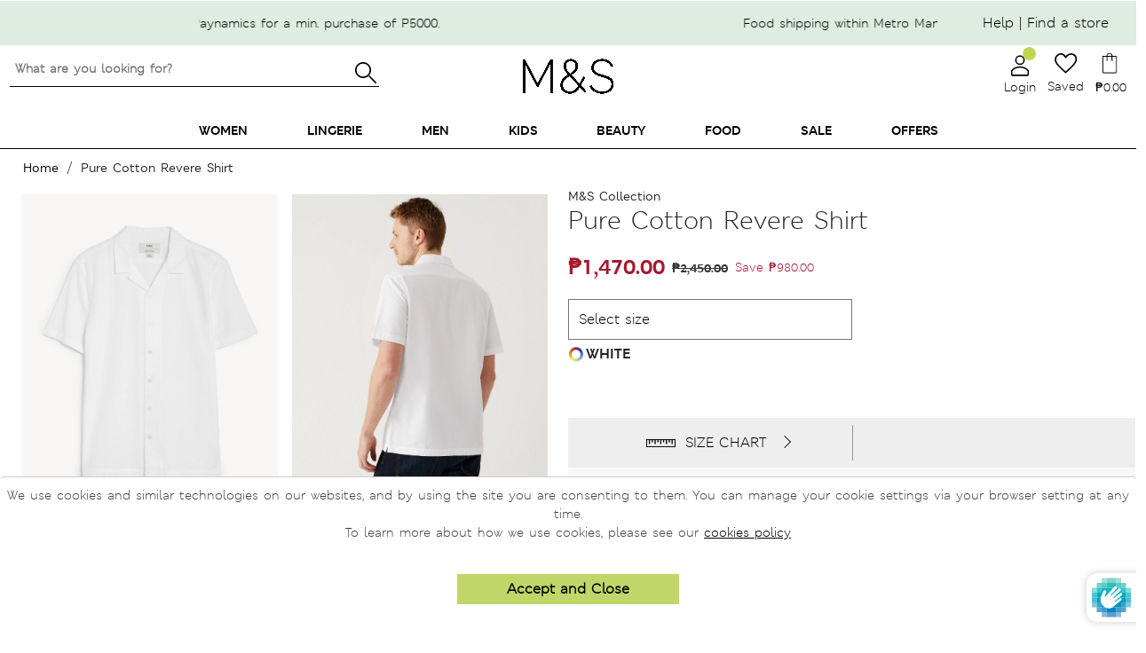

--- FILE ---
content_type: text/html; charset=utf-8
request_url: https://marksandspencer.com.ph/products/pure-cotton-revere-shirt-t251191mz0-white
body_size: 120125
content:


 <!doctype html>
<html class="no-js" lang="en">
<head>
 <style>
    .toggle-loyalty-create {
      display: none !important;
    }
</style>
 <!-- Google Tag Manager -->
 <script>(function(w,d,s,l,i){w[l]=w[l]||[];w[l].push({'gtm.start':
                                                        new Date().getTime(),event:'gtm.js'});var f=d.getElementsByTagName(s)[0],
    j=d.createElement(s),dl=l!='dataLayer'?'&l='+l:'';j.async=true;j.src=
      'https://www.googletagmanager.com/gtm.js?id='+i+dl;f.parentNode.insertBefore(j,f);
                              })(window,document,'script','dataLayer','GTM-MTCHSQJ');</script>
 <!-- End Google Tag Manager -->
 <!-- Global site tag (gtag.js) - Google Ads: 10850707497 -->
 <script async src="https://www.googletagmanager.com/gtag/js?id=G-QBX3414TCL"></script>
 <script>
    window.dataLayer = window.dataLayer || [];
    function gtag(){dataLayer.push(arguments);}
    gtag('js', new Date());
  
    gtag('config', 'G-QBX3414TCL');
</script>
 <!-- Prep dataLayer =================================================== -->
 <script>
  
    
  var dataLayer = window.dataLayer || [];


    var track_remove_to_cart = (event) => {
      event.preventDefault();
      var elem = event.target;
      var id = elem.getAttribute('rel');
      if(id) {
          push_remove_item(id, elem.href)
      }
    }
    var push_remove_item = (id,href) => {
        var Shopify = window.Shopify || {};
        var cart = Shopify.cart;
        var item = cart.items.find(item => item.variant_id === parseInt(id));
        if(item) {
          gtag("event", "remove_from_cart", {
            currency: "PHP",
            items: [
              {
                item_id: item.product_id.toString(),
                item_name: item.product_title,
                currency: 'PHP',
                item_brand: item.vendor,
                item_category: item.product_type,
                item_variant: item.variant_title,
                price: item.price * 0.01,
                quantity: item.quantity
              }
            ]
          });
          dataLayer.push({ ecommerce: null });
          dataLayer.push({
            event: 'removeFromCart',
            ecommerce: {
              remove: {
                products: [{
                    name: item.product_title,
                    id: item.product_id.toString(),
                    price: item.price * 0.01,
                    brand: item.vendor,
                    category: item.product_type,
                    variant: item.variant_title,
                    quantity: item.quantity
                }]
              }
            },
           'eventCallback': function() {
             document.location = href;
           }
          });
        }
    }
    var trac_add_to_cart = (obj) => {
      dataLayer.push({ ecommerce: null });
      dataLayer.push({
        'event': 'addToCart',
        'ecommerce': {
          'currencyCode': 'PHP',
          'add': {
            'products': [
              {
              'name': obj.product_title,
              'id': obj.product_id.toString(),
              'price': obj.price * 0.01,
              'brand': obj.vendor,
              'category': obj.product_type,
              'variant': obj.variant_title,
              'quantity': obj.quantity
             }
            ]
          }
        }
      });
      gtag("event", "add_to_cart", {
        currency: "PHP",
        items: [
          {
            item_id: obj.product_id.toString(),
            item_name: obj.product_title,
            currency: "PHP",
            item_brand: obj.vendor,
            item_category: obj.product_type,
            item_variant: obj.variant_title,
            price: obj.price * 0.01,
            quantity: obj.quantity
          }
        ]
      });
    };

  
    var view_product = function(product) {
      if(product) {
        var obj = {
          'products': [{
              'name': product.name,
              'id': product.id,
              'price': product.price,
              'brand': product.brand,
              'category': product.category,
              'variant': product.variant
          }]
        }
        if(product.actionField) {
          obj.actionField = product.actionField;
        }
        gtag("event", "view_item", {
          currency: "PHP",
          items: [
            {
              item_id: product.id,
              item_name: product.name,
              currency: "PHP",
              item_brand: product.brand,
              item_category: product.category,
              price: product.price
            }
          ]
        });
        dataLayer.push({ ecommerce: null });
        dataLayer.push({
          'ecommerce': {
            'detail': obj
          }
        });
      }
    }
    view_product({
      
      'name': "Pure Cotton Revere Shirt",
      'id': '6848736723019',
      'price': 1470.0,
      'brand': "Marks \u0026 Spencer",
      'category': "Tops, T-Shirts \u0026 Polos",
      'variant': "S Reg \/ WHITE"
    })
</script>
 <!-- End prep dataLayer =================================================== -->
 <meta charset="utf-8">
 <meta http-equiv="X-UA-Compatible" content="IE=edge,chrome=1">
 <meta name="viewport" content="width=device-width, initial-scale=1.0">
 <meta name="facebook-domain-verification" content="jrxi5v9lmnb8d1ud5rc5thwn6vcrbg" />
 <link rel="preconnect" href="https://cdn.shopify.com" crossorigin><title>Pure Cotton Revere Shirt
Marks &amp; Spencer Philippines</title><meta property="og:title" content="Pure Cotton Revere Shirt">
 <meta property="og:image" content="//marksandspencer.com.ph/cdn/shop/files/SD_03_T25_1191M_Z0_X_EC_90_200x200.jpg?v=1692349899">
 <meta name="description" content="This pure cotton seersucker shirt will slot seamlessly into your weekend wardrobe. Cut to a comfy regular fit. Revere collar for a cool, contemporary look. Easy-to-iron finish makes getting ready a breeze , a quick press and you&#39;re good to go. M&amp;amp;S Collection: easy-to-wear wardrobe staples that combine classic and c"><link rel="shortcut icon" type="image/png" href="//marksandspencer.com.ph/cdn/shop/t/563/assets/favicon.png?v=99578379119319542381768789857"/>
 <link rel="apple-touch-icon" href="//marksandspencer.com.ph/cdn/shop/t/563/assets/apple-touch-icon.png?v=99578379119319542381768789831">
 <!-- preload font -->
 <style>
    .mns-banner1 .slider-container .flickity-prev-next-button {
        border-radius: 0!important;
    }
    .mns-banner1 .slider-container .flickity-prev-next-button.previous {
        left: 0;
    }
    .mns-banner1 .slider-container .flickity-prev-next-button.next {
        right: 0;
    }
    @media (min-width: 500px) {
        .mns-banner1 .slider-container .flickity-prev-next-button.previous {
            left: -30px!important;
        }
        .mns-banner1 .slider-container .flickity-prev-next-button.next {
            right: -30px!important;
            z-index: 1110!important;
        }
        .mns-banner1 .slider-container .flickity-button {
            background: rgba(255,255,255,0) !important;
        }
    }
</style>
 <!--
 <link rel="preload" as="font" href="https://use.fontawesome.com/releases/v5.9.0/webfonts/fa-solid-900.woff2" type="font/woff2" crossorigin> -->
 <!-- MATERIAL IO -->
 <link href="https://fonts.googleapis.com/icon?family=Material+Icons&display=swap" rel="stylesheet" media="print" onload="this.media='all'">
 <!-- FONTAWESOME -->
 <!--
 <link rel="stylesheet" href="https://use.fontawesome.com/releases/v5.9.0/css/all.css" integrity="sha384-i1LQnF23gykqWXg6jxC2ZbCbUMxyw5gLZY6UiUS98LYV5unm8GWmfkIS6jqJfb4E" crossorigin="anonymous" media="print" onload="this.media='all'"> -->
 <!-- BOOTSTRAP -->
 <link href="//marksandspencer.com.ph/cdn/shop/t/563/assets/bootstrap.min.css?v=105505089324221429411768789845" rel="stylesheet" type="text/css" media="all" />
 <!--  BOOTSTRAP FONT  -->
 <link rel="stylesheet" href="https://cdn.jsdelivr.net/gh/coliff/bootstrap-rfs/bootstrap-rfs.css" media="print" onload="this.media='all'">
 <!-- FLICKITY -->
 <!--
 <link rel="stylesheet" href="https://npmcdn.com/flickity@2/dist/flickity.css"> -->
 <!-- font -->
 <style>
    @font-face {
        font-family: "msitalic";
        src: url('//marksandspencer.com.ph/cdn/shop/files/MSLeedsW04-LightItalic.woff2?v=83630');
        font-display: swap;
    }
    @font-face {
        font-family: "msdemibold";
        src: url('//marksandspencer.com.ph/cdn/shop/files/MSLondoneTextW04-Demibold.woff2?v=13439321031944682452');
        font-display: swap;
    }
    @font-face {
        font-family: "msbold";
        src: url('//marksandspencer.com.ph/cdn/shop/files/MSLondonW04-Bold.woff2?v=6651733755516551670');
        font-display: swap;
    }
    @font-face {
        font-family: "msregular";
        src: url('//marksandspencer.com.ph/cdn/shop/files/MSLondonW04-Regular.woff2?v=16002689467111651586');
        font-display: swap;
    }
    @font-face {
        font-family: "mssemibold";
        src: url('//marksandspencer.com.ph/cdn/shop/files/MSLondonW04-SemiBold.woff2?v=8571355015662210298');
        font-display: swap;
    }
    @font-face {
        font-family: "M_SLeeds-bold";
        src: url('//marksandspencer.com.ph/cdn/shop/files/M_SLeeds-Bold.otf?v=7118793438796348594');
        font-display: swap;
    }
    @font-face {
        font-family: "M_SLeeds-BoldItalic";
        src: url('//marksandspencer.com.ph/cdn/shop/files/M_SLeeds_BoldItalic.otf?v=3835756831489612006');
        font-display: swap;
    }
    @font-face {
        font-family: "M_SLondon-Bold";
        src: url('//marksandspencer.com.ph/cdn/shop/files/M_SLondon-Bold.otf?v=4843790420503657005');
        font-display: swap;
    }
    @font-face {
        font-family: "M_SLondon-Italic";
        src: url('//marksandspencer.com.ph/cdn/shop/files/M_SLondon-Italic.otf?v=17086028403718794743');
        font-display: swap;
    }
    @font-face {
        font-family: "M_SLondon-Light";
        src: url('//marksandspencer.com.ph/cdn/shop/files/M_SLondon-Light.otf?v=3279305798544320988');
        font-display: swap;
    }
    @font-face {
        font-family: "M_SLondon-Regular";
        src: url('//marksandspencer.com.ph/cdn/shop/files/M_SLondon-Regular.oft?v=83630');
        font-display: swap;
    }
    @font-face {
        font-family: "M_SLondon-Semibold";
        src: url('//marksandspencer.com.ph/cdn/shop/files/M_SLondon-Semibold.oft?v=83630');
        font-display: swap;
    }
    @font-face {
        font-family: "M_SLondonInline";
        src: url('//marksandspencer.com.ph/cdn/shop/files/M_SLondonInline-light_1.otf?v=83630');
        font-display: swap;
    }
    @font-face {
        font-family: "M_SLondon_LightItalic";
        src: url('//marksandspencer.com.ph/cdn/shop/files/M_SLondon_LightItalic.otf?v=83630');
        font-display: swap;
    }
    .cart-popover{
      display: none;
    }
</style>
 <!-- HOMEPAGE -->
 <link rel="stylesheet" href="//marksandspencer.com.ph/cdn/shop/t/563/assets/main.min.css?v=137786314032915793661768789869">
 <link href="//marksandspencer.com.ph/cdn/shop/t/563/assets/mm-homepage.css?v=19831774614818595341768789871" rel="stylesheet" type="text/css" media="all" />
 <link href="//marksandspencer.com.ph/cdn/shop/t/563/assets/swym-style.scss.css?v=107772559979351775821768789920" rel="stylesheet" type="text/css" media="all" />
 <link href="//marksandspencer.com.ph/cdn/shop/t/563/assets/mns-login-style.css?v=54846055855493678391768789874" rel="stylesheet" type="text/css" media="all" />
 <!--
 <link rel="stylesheet" href="//marksandspencer.com.ph/cdn/shop/t/563/assets/mns-login-style.css?v=54846055855493678391768789874" media="print" onload="this.media='all'"> -->
 <link rel="stylesheet" href="//marksandspencer.com.ph/cdn/shop/t/563/assets/mns-cart.css?v=177414484852844575841768789873" media="print" onload="this.media='all'">
 <link href="//marksandspencer.com.ph/cdn/shop/t/563/assets/icons.scss.css?v=166753160029709184121768789959" rel="stylesheet" type="text/css" media="all" />
 <link rel="stylesheet" href="https://unpkg.com/flickity@2/dist/flickity.min.css" media="print" onload="this.media='all'">
 <!-- PRODUCT PAGE -->
 <link href="//marksandspencer.com.ph/cdn/shop/t/563/assets/MS_productStyle.scss.css?v=59637554941645495881768789890" rel="stylesheet" type="text/css" media="all" />
 <link href="//marksandspencer.com.ph/cdn/shop/t/563/assets/MS_productMediaQ.scss.css?v=180090098641717196281768789888" rel="stylesheet" type="text/css" media="all" />
 <!-- OTHER PAGES -->
 <link href="//marksandspencer.com.ph/cdn/shop/t/563/assets/MS_floatBar.scss.css?v=184093604615458387621768789883" rel="stylesheet" type="text/css" media="all" />
 <!-- STYLESHEETS -->
 <link href="//marksandspencer.com.ph/cdn/shop/t/563/assets/style-offers.scss?v=4482337388503284311768789919" rel="stylesheet" type="text/css" media="all" />
 <link href="//marksandspencer.com.ph/cdn/shop/t/563/assets/MS-contact-us-style.scss?v=170571674162027737141768789879" rel="stylesheet" type="text/css" media="all" />
 <link href="//marksandspencer.com.ph/cdn/shop/t/563/assets/style-breadcrumbs.scss.css?v=172667757403669163291768789915" rel="stylesheet" type="text/css" media="all" />
 <link href="//marksandspencer.com.ph/cdn/shop/t/563/assets/style-preloader.scss.css?v=96253062207754315561768789959" rel="stylesheet" type="text/css" media="all" />
 <link href="//marksandspencer.com.ph/cdn/shop/t/563/assets/MS_productflickity.css?v=129175586203689071831768789887" rel="stylesheet" type="text/css" media="all" />
 <link href="//marksandspencer.com.ph/cdn/shop/t/563/assets/MS_foodStyle.scss.css?v=11820840351984060651768789885" rel="stylesheet" type="text/css" media="all" />
 <link href="//marksandspencer.com.ph/cdn/shop/t/563/assets/MS_foodFloatBar.scss.css?v=492703414654224731768789884" rel="stylesheet" type="text/css" media="all" />
 <script>window.performance && window.performance.mark && window.performance.mark('shopify.content_for_header.start');</script><meta id="shopify-digital-wallet" name="shopify-digital-wallet" content="/1369178187/digital_wallets/dialog">
<meta name="shopify-checkout-api-token" content="3c6fa6e8664a0a417a3350763e58e914">
<meta id="in-context-paypal-metadata" data-shop-id="1369178187" data-venmo-supported="false" data-environment="production" data-locale="en_US" data-paypal-v4="true" data-currency="PHP">
<link rel="alternate" type="application/json+oembed" href="https://marksandspencer.com.ph/products/pure-cotton-revere-shirt-t251191mz0-white.oembed">
<script async="async" src="/checkouts/internal/preloads.js?locale=en-PH"></script>
<script id="shopify-features" type="application/json">{"accessToken":"3c6fa6e8664a0a417a3350763e58e914","betas":["rich-media-storefront-analytics"],"domain":"marksandspencer.com.ph","predictiveSearch":true,"shopId":1369178187,"locale":"en"}</script>
<script>var Shopify = Shopify || {};
Shopify.shop = "xpanse-016.myshopify.com";
Shopify.locale = "en";
Shopify.currency = {"active":"PHP","rate":"1.0"};
Shopify.country = "PH";
Shopify.theme = {"name":"After Jan 19 with msshop","id":137438986315,"schema_name":"MNS","schema_version":"13.4.0","theme_store_id":null,"role":"main"};
Shopify.theme.handle = "null";
Shopify.theme.style = {"id":null,"handle":null};
Shopify.cdnHost = "marksandspencer.com.ph/cdn";
Shopify.routes = Shopify.routes || {};
Shopify.routes.root = "/";</script>
<script type="module">!function(o){(o.Shopify=o.Shopify||{}).modules=!0}(window);</script>
<script>!function(o){function n(){var o=[];function n(){o.push(Array.prototype.slice.apply(arguments))}return n.q=o,n}var t=o.Shopify=o.Shopify||{};t.loadFeatures=n(),t.autoloadFeatures=n()}(window);</script>
<script id="shop-js-analytics" type="application/json">{"pageType":"product"}</script>
<script defer="defer" async type="module" src="//marksandspencer.com.ph/cdn/shopifycloud/shop-js/modules/v2/client.init-shop-cart-sync_BT-GjEfc.en.esm.js"></script>
<script defer="defer" async type="module" src="//marksandspencer.com.ph/cdn/shopifycloud/shop-js/modules/v2/chunk.common_D58fp_Oc.esm.js"></script>
<script defer="defer" async type="module" src="//marksandspencer.com.ph/cdn/shopifycloud/shop-js/modules/v2/chunk.modal_xMitdFEc.esm.js"></script>
<script type="module">
  await import("//marksandspencer.com.ph/cdn/shopifycloud/shop-js/modules/v2/client.init-shop-cart-sync_BT-GjEfc.en.esm.js");
await import("//marksandspencer.com.ph/cdn/shopifycloud/shop-js/modules/v2/chunk.common_D58fp_Oc.esm.js");
await import("//marksandspencer.com.ph/cdn/shopifycloud/shop-js/modules/v2/chunk.modal_xMitdFEc.esm.js");

  window.Shopify.SignInWithShop?.initShopCartSync?.({"fedCMEnabled":true,"windoidEnabled":true});

</script>
<script>(function() {
  var isLoaded = false;
  function asyncLoad() {
    if (isLoaded) return;
    isLoaded = true;
    var urls = ["https:\/\/cdn.tabarn.app\/cdn\/cartscount\/live\/cartscount.min.js?shop=xpanse-016.myshopify.com","https:\/\/static.klaviyo.com\/onsite\/js\/klaviyo.js?company_id=Rii7Zw\u0026shop=xpanse-016.myshopify.com","https:\/\/static.klaviyo.com\/onsite\/js\/klaviyo.js?company_id=Rii7Zw\u0026shop=xpanse-016.myshopify.com","https:\/\/chimpstatic.com\/mcjs-connected\/js\/users\/9a5ad3c3bb34bd8a6f1110dec\/6bdf094ec43210dc8d672ae61.js?shop=xpanse-016.myshopify.com","\/\/social-login.oxiapps.com\/api\/init?vt=1721283032\u0026shop=xpanse-016.myshopify.com"];
    for (var i = 0; i
 <urls.length; i++) {
      var s = document.createElement('script');
      s.type = 'text/javascript';
      s.async = true;
      s.src = urls[i];
      var x = document.getElementsByTagName('script')[0];
      x.parentNode.insertBefore(s, x);
    }
  };
  if(window.attachEvent) {
    window.attachEvent('onload', asyncLoad);
  } else {
    window.addEventListener('load', asyncLoad, false);
  }
})();</script>
<script id="__st">var __st={"a":1369178187,"offset":28800,"reqid":"05c46ae6-ff83-4971-812b-0b820df7202c-1769111317","pageurl":"marksandspencer.com.ph\/products\/pure-cotton-revere-shirt-t251191mz0-white","u":"58db1e568fed","p":"product","rtyp":"product","rid":6848736723019};</script>
<script>window.ShopifyPaypalV4VisibilityTracking = true;</script>
<script id="captcha-bootstrap">!function(){'use strict';const t='contact',e='account',n='new_comment',o=[[t,t],['blogs',n],['comments',n],[t,'customer']],c=[[e,'customer_login'],[e,'guest_login'],[e,'recover_customer_password'],[e,'create_customer']],r=t=>t.map((([t,e])=>`form[action*='/${t}']:not([data-nocaptcha='true']) input[name='form_type'][value='${e}']`)).join(','),a=t=>()=>t?[...document.querySelectorAll(t)].map((t=>t.form)):[];function s(){const t=[...o],e=r(t);return a(e)}const i='password',u='form_key',d=['recaptcha-v3-token','g-recaptcha-response','h-captcha-response',i],f=()=>{try{return window.sessionStorage}catch{return}},m='__shopify_v',_=t=>t.elements[u];function p(t,e,n=!1){try{const o=window.sessionStorage,c=JSON.parse(o.getItem(e)),{data:r}=function(t){const{data:e,action:n}=t;return t[m]||n?{data:e,action:n}:{data:t,action:n}}(c);for(const[e,n]of Object.entries(r))t.elements[e]&&(t.elements[e].value=n);n&&o.removeItem(e)}catch(o){console.error('form repopulation failed',{error:o})}}const l='form_type',E='cptcha';function T(t){t.dataset[E]=!0}const w=window,h=w.document,L='Shopify',v='ce_forms',y='captcha';let A=!1;((t,e)=>{const n=(g='f06e6c50-85a8-45c8-87d0-21a2b65856fe',I='https://cdn.shopify.com/shopifycloud/storefront-forms-hcaptcha/ce_storefront_forms_captcha_hcaptcha.v1.5.2.iife.js',D={infoText:'Protected by hCaptcha',privacyText:'Privacy',termsText:'Terms'},(t,e,n)=>{const o=w[L][v],c=o.bindForm;if(c)return c(t,g,e,D).then(n);var r;o.q.push([[t,g,e,D],n]),r=I,A||(h.body.append(Object.assign(h.createElement('script'),{id:'captcha-provider',async:!0,src:r})),A=!0)});var g,I,D;w[L]=w[L]||{},w[L][v]=w[L][v]||{},w[L][v].q=[],w[L][y]=w[L][y]||{},w[L][y].protect=function(t,e){n(t,void 0,e),T(t)},Object.freeze(w[L][y]),function(t,e,n,w,h,L){const[v,y,A,g]=function(t,e,n){const i=e?o:[],u=t?c:[],d=[...i,...u],f=r(d),m=r(i),_=r(d.filter((([t,e])=>n.includes(e))));return[a(f),a(m),a(_),s()]}(w,h,L),I=t=>{const e=t.target;return e instanceof HTMLFormElement?e:e&&e.form},D=t=>v().includes(t);t.addEventListener('submit',(t=>{const e=I(t);if(!e)return;const n=D(e)&&!e.dataset.hcaptchaBound&&!e.dataset.recaptchaBound,o=_(e),c=g().includes(e)&&(!o||!o.value);(n||c)&&t.preventDefault(),c&&!n&&(function(t){try{if(!f())return;!function(t){const e=f();if(!e)return;const n=_(t);if(!n)return;const o=n.value;o&&e.removeItem(o)}(t);const e=Array.from(Array(32),(()=>Math.random().toString(36)[2])).join('');!function(t,e){_(t)||t.append(Object.assign(document.createElement('input'),{type:'hidden',name:u})),t.elements[u].value=e}(t,e),function(t,e){const n=f();if(!n)return;const o=[...t.querySelectorAll(`input[type='${i}']`)].map((({name:t})=>t)),c=[...d,...o],r={};for(const[a,s]of new FormData(t).entries())c.includes(a)||(r[a]=s);n.setItem(e,JSON.stringify({[m]:1,action:t.action,data:r}))}(t,e)}catch(e){console.error('failed to persist form',e)}}(e),e.submit())}));const S=(t,e)=>{t&&!t.dataset[E]&&(n(t,e.some((e=>e===t))),T(t))};for(const o of['focusin','change'])t.addEventListener(o,(t=>{const e=I(t);D(e)&&S(e,y())}));const B=e.get('form_key'),M=e.get(l),P=B&&M;t.addEventListener('DOMContentLoaded',(()=>{const t=y();if(P)for(const e of t)e.elements[l].value===M&&p(e,B);[...new Set([...A(),...v().filter((t=>'true'===t.dataset.shopifyCaptcha))])].forEach((e=>S(e,t)))}))}(h,new URLSearchParams(w.location.search),n,t,e,['guest_login'])})(!0,!0)}();</script>
<script integrity="sha256-4kQ18oKyAcykRKYeNunJcIwy7WH5gtpwJnB7kiuLZ1E=" data-source-attribution="shopify.loadfeatures" defer="defer" src="//marksandspencer.com.ph/cdn/shopifycloud/storefront/assets/storefront/load_feature-a0a9edcb.js" crossorigin="anonymous"></script>
<script data-source-attribution="shopify.dynamic_checkout.dynamic.init">var Shopify=Shopify||{};Shopify.PaymentButton=Shopify.PaymentButton||{isStorefrontPortableWallets:!0,init:function(){window.Shopify.PaymentButton.init=function(){};var t=document.createElement("script");t.src="https://marksandspencer.com.ph/cdn/shopifycloud/portable-wallets/latest/portable-wallets.en.js",t.type="module",document.head.appendChild(t)}};
</script>
<script data-source-attribution="shopify.dynamic_checkout.buyer_consent">
  function portableWalletsHideBuyerConsent(e){var t=document.getElementById("shopify-buyer-consent"),n=document.getElementById("shopify-subscription-policy-button");t&&n&&(t.classList.add("hidden"),t.setAttribute("aria-hidden","true"),n.removeEventListener("click",e))}function portableWalletsShowBuyerConsent(e){var t=document.getElementById("shopify-buyer-consent"),n=document.getElementById("shopify-subscription-policy-button");t&&n&&(t.classList.remove("hidden"),t.removeAttribute("aria-hidden"),n.addEventListener("click",e))}window.Shopify?.PaymentButton&&(window.Shopify.PaymentButton.hideBuyerConsent=portableWalletsHideBuyerConsent,window.Shopify.PaymentButton.showBuyerConsent=portableWalletsShowBuyerConsent);
</script>
<script data-source-attribution="shopify.dynamic_checkout.cart.bootstrap">document.addEventListener("DOMContentLoaded",(function(){function t(){return document.querySelector("shopify-accelerated-checkout-cart, shopify-accelerated-checkout")}if(t())Shopify.PaymentButton.init();else{new MutationObserver((function(e,n){t()&&(Shopify.PaymentButton.init(),n.disconnect())})).observe(document.body,{childList:!0,subtree:!0})}}));
</script>
<link id="shopify-accelerated-checkout-styles" rel="stylesheet" media="screen" href="https://marksandspencer.com.ph/cdn/shopifycloud/portable-wallets/latest/accelerated-checkout-backwards-compat.css" crossorigin="anonymous">
<style id="shopify-accelerated-checkout-cart">
        #shopify-buyer-consent {
  margin-top: 1em;
  display: inline-block;
  width: 100%;
}

#shopify-buyer-consent.hidden {
  display: none;
}

#shopify-subscription-policy-button {
  background: none;
  border: none;
  padding: 0;
  text-decoration: underline;
  font-size: inherit;
  cursor: pointer;
}

#shopify-subscription-policy-button::before {
  box-shadow: none;
}

      </style>

<script>window.performance && window.performance.mark && window.performance.mark('shopify.content_for_header.end');</script>
  
<!-- Start of Judge.me Core -->
<link rel="dns-prefetch" href="https://cdn.judge.me/">
<script data-cfasync='false' class='jdgm-settings-script'>window.jdgmSettings={"pagination":5,"disable_web_reviews":false,"badge_no_review_text":"No reviews","badge_n_reviews_text":"{{ n }} review/reviews","hide_badge_preview_if_no_reviews":true,"badge_hide_text":false,"enforce_center_preview_badge":false,"widget_title":"Customer Reviews","widget_open_form_text":"Write a review","widget_close_form_text":"Cancel review","widget_refresh_page_text":"Refresh page","widget_summary_text":"Based on {{ number_of_reviews }} review/reviews","widget_no_review_text":"Be the first to write a review","widget_name_field_text":"Display name","widget_verified_name_field_text":"Verified Name (public)","widget_name_placeholder_text":"Display name","widget_required_field_error_text":"This field is required.","widget_email_field_text":"Email address","widget_verified_email_field_text":"Verified Email (private, can not be edited)","widget_email_placeholder_text":"Your email address","widget_email_field_error_text":"Please enter a valid email address.","widget_rating_field_text":"Rating","widget_review_title_field_text":"Review Title","widget_review_title_placeholder_text":"Give your review a title","widget_review_body_field_text":"Review content","widget_review_body_placeholder_text":"Start writing here...","widget_pictures_field_text":"Picture/Video (optional)","widget_submit_review_text":"Submit Review","widget_submit_verified_review_text":"Submit Verified Review","widget_submit_success_msg_with_auto_publish":"Thank you! Please refresh the page in a few moments to see your review. You can remove or edit your review by logging into \u003ca href='https://judge.me/login' target='_blank' rel='nofollow noopener'\u003eJudge.me\u003c/a\u003e","widget_submit_success_msg_no_auto_publish":"Thank you! Your review will be published as soon as it is approved by the shop admin. You can remove or edit your review by logging into \u003ca href='https://judge.me/login' target='_blank' rel='nofollow noopener'\u003eJudge.me\u003c/a\u003e","widget_show_default_reviews_out_of_total_text":"Showing {{ n_reviews_shown }} out of {{ n_reviews }} reviews.","widget_show_all_link_text":"Show all","widget_show_less_link_text":"Show less","widget_author_said_text":"{{ reviewer_name }} said:","widget_days_text":"{{ n }} days ago","widget_weeks_text":"{{ n }} week/weeks ago","widget_months_text":"{{ n }} month/months ago","widget_years_text":"{{ n }} year/years ago","widget_yesterday_text":"Yesterday","widget_today_text":"Today","widget_replied_text":"\u003e\u003e {{ shop_name }} replied:","widget_read_more_text":"Read more","widget_reviewer_name_as_initial":"","widget_rating_filter_color":"#fbcd0a","widget_rating_filter_see_all_text":"See all reviews","widget_sorting_most_recent_text":"Most Recent","widget_sorting_highest_rating_text":"Highest Rating","widget_sorting_lowest_rating_text":"Lowest Rating","widget_sorting_with_pictures_text":"Only Pictures","widget_sorting_most_helpful_text":"Most Helpful","widget_open_question_form_text":"Ask a question","widget_reviews_subtab_text":"Reviews","widget_questions_subtab_text":"Questions","widget_question_label_text":"Question","widget_answer_label_text":"Answer","widget_question_placeholder_text":"Write your question here","widget_submit_question_text":"Submit Question","widget_question_submit_success_text":"Thank you for your question! We will notify you once it gets answered.","verified_badge_text":"Verified","verified_badge_bg_color":"","verified_badge_text_color":"","verified_badge_placement":"left-of-reviewer-name","widget_review_max_height":"","widget_hide_border":false,"widget_social_share":false,"widget_thumb":false,"widget_review_location_show":false,"widget_location_format":"","all_reviews_include_out_of_store_products":true,"all_reviews_out_of_store_text":"(out of store)","all_reviews_pagination":100,"all_reviews_product_name_prefix_text":"about","enable_review_pictures":false,"enable_question_anwser":false,"widget_theme":"default","review_date_format":"mm/dd/yyyy","default_sort_method":"most-recent","widget_product_reviews_subtab_text":"Product Reviews","widget_shop_reviews_subtab_text":"Shop Reviews","widget_other_products_reviews_text":"Reviews for other products","widget_store_reviews_subtab_text":"Store reviews","widget_no_store_reviews_text":"This store hasn't received any reviews yet","widget_web_restriction_product_reviews_text":"This product hasn't received any reviews yet","widget_no_items_text":"No items found","widget_show_more_text":"Show more","widget_write_a_store_review_text":"Write a Store Review","widget_other_languages_heading":"Reviews in Other Languages","widget_translate_review_text":"Translate review to {{ language }}","widget_translating_review_text":"Translating...","widget_show_original_translation_text":"Show original ({{ language }})","widget_translate_review_failed_text":"Review couldn't be translated.","widget_translate_review_retry_text":"Retry","widget_translate_review_try_again_later_text":"Try again later","show_product_url_for_grouped_product":false,"widget_sorting_pictures_first_text":"Pictures First","show_pictures_on_all_rev_page_mobile":false,"show_pictures_on_all_rev_page_desktop":false,"floating_tab_hide_mobile_install_preference":false,"floating_tab_button_name":"★ Reviews","floating_tab_title":"Let customers speak for us","floating_tab_button_color":"","floating_tab_button_background_color":"","floating_tab_url":"","floating_tab_url_enabled":false,"floating_tab_tab_style":"text","all_reviews_text_badge_text":"Customers rate us {{ shop.metafields.judgeme.all_reviews_rating | round: 1 }}/5 based on {{ shop.metafields.judgeme.all_reviews_count }} reviews.","all_reviews_text_badge_text_branded_style":"{{ shop.metafields.judgeme.all_reviews_rating | round: 1 }} out of 5 stars based on {{ shop.metafields.judgeme.all_reviews_count }} reviews","is_all_reviews_text_badge_a_link":false,"show_stars_for_all_reviews_text_badge":false,"all_reviews_text_badge_url":"","all_reviews_text_style":"text","all_reviews_text_color_style":"judgeme_brand_color","all_reviews_text_color":"#108474","all_reviews_text_show_jm_brand":true,"featured_carousel_show_header":true,"featured_carousel_title":"Let customers speak for us","testimonials_carousel_title":"Customers are saying","videos_carousel_title":"Real customer stories","cards_carousel_title":"Customers are saying","featured_carousel_count_text":"from {{ n }} reviews","featured_carousel_add_link_to_all_reviews_page":false,"featured_carousel_url":"","featured_carousel_show_images":true,"featured_carousel_autoslide_interval":5,"featured_carousel_arrows_on_the_sides":false,"featured_carousel_height":250,"featured_carousel_width":80,"featured_carousel_image_size":0,"featured_carousel_image_height":250,"featured_carousel_arrow_color":"#eeeeee","verified_count_badge_style":"vintage","verified_count_badge_orientation":"horizontal","verified_count_badge_color_style":"judgeme_brand_color","verified_count_badge_color":"#108474","is_verified_count_badge_a_link":false,"verified_count_badge_url":"","verified_count_badge_show_jm_brand":true,"widget_rating_preset_default":5,"widget_first_sub_tab":"product-reviews","widget_show_histogram":true,"widget_histogram_use_custom_color":false,"widget_pagination_use_custom_color":false,"widget_star_use_custom_color":false,"widget_verified_badge_use_custom_color":false,"widget_write_review_use_custom_color":false,"picture_reminder_submit_button":"Upload Pictures","enable_review_videos":false,"mute_video_by_default":false,"widget_sorting_videos_first_text":"Videos First","widget_review_pending_text":"Pending","featured_carousel_items_for_large_screen":3,"social_share_options_order":"Facebook,Twitter","remove_microdata_snippet":false,"disable_json_ld":false,"enable_json_ld_products":false,"preview_badge_show_question_text":false,"preview_badge_no_question_text":"No questions","preview_badge_n_question_text":"{{ number_of_questions }} question/questions","qa_badge_show_icon":false,"qa_badge_position":"same-row","remove_judgeme_branding":false,"widget_add_search_bar":false,"widget_search_bar_placeholder":"Search","widget_sorting_verified_only_text":"Verified only","featured_carousel_theme":"default","featured_carousel_show_rating":true,"featured_carousel_show_title":true,"featured_carousel_show_body":true,"featured_carousel_show_date":false,"featured_carousel_show_reviewer":false,"featured_carousel_show_product":false,"featured_carousel_header_background_color":"#108474","featured_carousel_header_text_color":"#ffffff","featured_carousel_name_product_separator":"reviewed","featured_carousel_full_star_background":"#108474","featured_carousel_empty_star_background":"#dadada","featured_carousel_vertical_theme_background":"#f9fafb","featured_carousel_verified_badge_enable":false,"featured_carousel_verified_badge_color":"#108474","featured_carousel_border_style":"round","featured_carousel_review_line_length_limit":3,"featured_carousel_more_reviews_button_text":"Read more reviews","featured_carousel_view_product_button_text":"View product","all_reviews_page_load_reviews_on":"scroll","all_reviews_page_load_more_text":"Load More Reviews","disable_fb_tab_reviews":false,"enable_ajax_cdn_cache":false,"widget_public_name_text":"displayed publicly like","default_reviewer_name":"John Smith","default_reviewer_name_has_non_latin":true,"widget_reviewer_anonymous":"Anonymous","medals_widget_title":"Judge.me Review Medals","medals_widget_background_color":"#f9fafb","medals_widget_position":"footer_all_pages","medals_widget_border_color":"#f9fafb","medals_widget_verified_text_position":"left","medals_widget_use_monochromatic_version":false,"medals_widget_elements_color":"#108474","show_reviewer_avatar":true,"widget_invalid_yt_video_url_error_text":"Not a YouTube video URL","widget_max_length_field_error_text":"Please enter no more than {0} characters.","widget_show_country_flag":false,"widget_show_collected_via_shop_app":true,"widget_verified_by_shop_badge_style":"light","widget_verified_by_shop_text":"Verified by Shop","widget_show_photo_gallery":false,"widget_load_with_code_splitting":true,"widget_ugc_install_preference":false,"widget_ugc_title":"Made by us, Shared by you","widget_ugc_subtitle":"Tag us to see your picture featured in our page","widget_ugc_arrows_color":"#ffffff","widget_ugc_primary_button_text":"Buy Now","widget_ugc_primary_button_background_color":"#108474","widget_ugc_primary_button_text_color":"#ffffff","widget_ugc_primary_button_border_width":"0","widget_ugc_primary_button_border_style":"none","widget_ugc_primary_button_border_color":"#108474","widget_ugc_primary_button_border_radius":"25","widget_ugc_secondary_button_text":"Load More","widget_ugc_secondary_button_background_color":"#ffffff","widget_ugc_secondary_button_text_color":"#108474","widget_ugc_secondary_button_border_width":"2","widget_ugc_secondary_button_border_style":"solid","widget_ugc_secondary_button_border_color":"#108474","widget_ugc_secondary_button_border_radius":"25","widget_ugc_reviews_button_text":"View Reviews","widget_ugc_reviews_button_background_color":"#ffffff","widget_ugc_reviews_button_text_color":"#108474","widget_ugc_reviews_button_border_width":"2","widget_ugc_reviews_button_border_style":"solid","widget_ugc_reviews_button_border_color":"#108474","widget_ugc_reviews_button_border_radius":"25","widget_ugc_reviews_button_link_to":"judgeme-reviews-page","widget_ugc_show_post_date":true,"widget_ugc_max_width":"800","widget_rating_metafield_value_type":true,"widget_primary_color":"#108474","widget_enable_secondary_color":false,"widget_secondary_color":"#edf5f5","widget_summary_average_rating_text":"{{ average_rating }} out of 5","widget_media_grid_title":"Customer photos \u0026 videos","widget_media_grid_see_more_text":"See more","widget_round_style":false,"widget_show_product_medals":true,"widget_verified_by_judgeme_text":"Verified by Judge.me","widget_show_store_medals":true,"widget_verified_by_judgeme_text_in_store_medals":"Verified by Judge.me","widget_media_field_exceed_quantity_message":"Sorry, we can only accept {{ max_media }} for one review.","widget_media_field_exceed_limit_message":"{{ file_name }} is too large, please select a {{ media_type }} less than {{ size_limit }}MB.","widget_review_submitted_text":"Review Submitted!","widget_question_submitted_text":"Question Submitted!","widget_close_form_text_question":"Cancel","widget_write_your_answer_here_text":"Write your answer here","widget_enabled_branded_link":true,"widget_show_collected_by_judgeme":false,"widget_reviewer_name_color":"","widget_write_review_text_color":"","widget_write_review_bg_color":"","widget_collected_by_judgeme_text":"collected by Judge.me","widget_pagination_type":"standard","widget_load_more_text":"Load More","widget_load_more_color":"#108474","widget_full_review_text":"Full Review","widget_read_more_reviews_text":"Read More Reviews","widget_read_questions_text":"Read Questions","widget_questions_and_answers_text":"Questions \u0026 Answers","widget_verified_by_text":"Verified by","widget_verified_text":"Verified","widget_number_of_reviews_text":"{{ number_of_reviews }} reviews","widget_back_button_text":"Back","widget_next_button_text":"Next","widget_custom_forms_filter_button":"Filters","custom_forms_style":"vertical","widget_show_review_information":false,"how_reviews_are_collected":"How reviews are collected?","widget_show_review_keywords":false,"widget_gdpr_statement":"How we use your data: We'll only contact you about the review you left, and only if necessary. By submitting your review, you agree to Judge.me's \u003ca href='https://judge.me/terms' target='_blank' rel='nofollow noopener'\u003eterms\u003c/a\u003e, \u003ca href='https://judge.me/privacy' target='_blank' rel='nofollow noopener'\u003eprivacy\u003c/a\u003e and \u003ca href='https://judge.me/content-policy' target='_blank' rel='nofollow noopener'\u003econtent\u003c/a\u003e policies.","widget_multilingual_sorting_enabled":false,"widget_translate_review_content_enabled":false,"widget_translate_review_content_method":"manual","popup_widget_review_selection":"automatically_with_pictures","popup_widget_round_border_style":true,"popup_widget_show_title":true,"popup_widget_show_body":true,"popup_widget_show_reviewer":false,"popup_widget_show_product":true,"popup_widget_show_pictures":true,"popup_widget_use_review_picture":true,"popup_widget_show_on_home_page":true,"popup_widget_show_on_product_page":true,"popup_widget_show_on_collection_page":true,"popup_widget_show_on_cart_page":true,"popup_widget_position":"bottom_left","popup_widget_first_review_delay":5,"popup_widget_duration":5,"popup_widget_interval":5,"popup_widget_review_count":5,"popup_widget_hide_on_mobile":true,"review_snippet_widget_round_border_style":true,"review_snippet_widget_card_color":"#FFFFFF","review_snippet_widget_slider_arrows_background_color":"#FFFFFF","review_snippet_widget_slider_arrows_color":"#000000","review_snippet_widget_star_color":"#108474","show_product_variant":false,"all_reviews_product_variant_label_text":"Variant: ","widget_show_verified_branding":false,"widget_ai_summary_title":"Customers say","widget_ai_summary_disclaimer":"AI-powered review summary based on recent customer reviews","widget_show_ai_summary":false,"widget_show_ai_summary_bg":false,"widget_show_review_title_input":true,"redirect_reviewers_invited_via_email":"review_widget","request_store_review_after_product_review":false,"request_review_other_products_in_order":false,"review_form_color_scheme":"default","review_form_corner_style":"square","review_form_star_color":{},"review_form_text_color":"#333333","review_form_background_color":"#ffffff","review_form_field_background_color":"#fafafa","review_form_button_color":{},"review_form_button_text_color":"#ffffff","review_form_modal_overlay_color":"#000000","review_content_screen_title_text":"How would you rate this product?","review_content_introduction_text":"We would love it if you would share a bit about your experience.","store_review_form_title_text":"How would you rate this store?","store_review_form_introduction_text":"We would love it if you would share a bit about your experience.","show_review_guidance_text":true,"one_star_review_guidance_text":"Poor","five_star_review_guidance_text":"Great","customer_information_screen_title_text":"About you","customer_information_introduction_text":"Please tell us more about you.","custom_questions_screen_title_text":"Your experience in more detail","custom_questions_introduction_text":"Here are a few questions to help us understand more about your experience.","review_submitted_screen_title_text":"Thanks for your review!","review_submitted_screen_thank_you_text":"We are processing it and it will appear on the store soon.","review_submitted_screen_email_verification_text":"Please confirm your email by clicking the link we just sent you. This helps us keep reviews authentic.","review_submitted_request_store_review_text":"Would you like to share your experience of shopping with us?","review_submitted_review_other_products_text":"Would you like to review these products?","store_review_screen_title_text":"Would you like to share your experience of shopping with us?","store_review_introduction_text":"We value your feedback and use it to improve. Please share any thoughts or suggestions you have.","reviewer_media_screen_title_picture_text":"Share a picture","reviewer_media_introduction_picture_text":"Upload a photo to support your review.","reviewer_media_screen_title_video_text":"Share a video","reviewer_media_introduction_video_text":"Upload a video to support your review.","reviewer_media_screen_title_picture_or_video_text":"Share a picture or video","reviewer_media_introduction_picture_or_video_text":"Upload a photo or video to support your review.","reviewer_media_youtube_url_text":"Paste your Youtube URL here","advanced_settings_next_step_button_text":"Next","advanced_settings_close_review_button_text":"Close","modal_write_review_flow":false,"write_review_flow_required_text":"Required","write_review_flow_privacy_message_text":"We respect your privacy.","write_review_flow_anonymous_text":"Post review as anonymous","write_review_flow_visibility_text":"This won't be visible to other customers.","write_review_flow_multiple_selection_help_text":"Select as many as you like","write_review_flow_single_selection_help_text":"Select one option","write_review_flow_required_field_error_text":"This field is required","write_review_flow_invalid_email_error_text":"Please enter a valid email address","write_review_flow_max_length_error_text":"Max. {{ max_length }} characters.","write_review_flow_media_upload_text":"\u003cb\u003eClick to upload\u003c/b\u003e or drag and drop","write_review_flow_gdpr_statement":"We'll only contact you about your review if necessary. By submitting your review, you agree to our \u003ca href='https://judge.me/terms' target='_blank' rel='nofollow noopener'\u003eterms and conditions\u003c/a\u003e and \u003ca href='https://judge.me/privacy' target='_blank' rel='nofollow noopener'\u003eprivacy policy\u003c/a\u003e.","rating_only_reviews_enabled":false,"show_negative_reviews_help_screen":false,"new_review_flow_help_screen_rating_threshold":3,"negative_review_resolution_screen_title_text":"Tell us more","negative_review_resolution_text":"Your experience matters to us. If there were issues with your purchase, we're here to help. Feel free to reach out to us, we'd love the opportunity to make things right.","negative_review_resolution_button_text":"Contact us","negative_review_resolution_proceed_with_review_text":"Leave a review","negative_review_resolution_subject":"Issue with purchase from {{ shop_name }}.{{ order_name }}","preview_badge_collection_page_install_status":false,"widget_review_custom_css":"","preview_badge_custom_css":"","preview_badge_stars_count":"5-stars","featured_carousel_custom_css":"","floating_tab_custom_css":"","all_reviews_widget_custom_css":"","medals_widget_custom_css":"","verified_badge_custom_css":"","all_reviews_text_custom_css":"","transparency_badges_collected_via_store_invite":false,"transparency_badges_from_another_provider":false,"transparency_badges_collected_from_store_visitor":false,"transparency_badges_collected_by_verified_review_provider":false,"transparency_badges_earned_reward":false,"transparency_badges_collected_via_store_invite_text":"Review collected via store invitation","transparency_badges_from_another_provider_text":"Review collected from another provider","transparency_badges_collected_from_store_visitor_text":"Review collected from a store visitor","transparency_badges_written_in_google_text":"Review written in Google","transparency_badges_written_in_etsy_text":"Review written in Etsy","transparency_badges_written_in_shop_app_text":"Review written in Shop App","transparency_badges_earned_reward_text":"Review earned a reward for future purchase","product_review_widget_per_page":10,"widget_store_review_label_text":"Review about the store","checkout_comment_extension_title_on_product_page":"Customer Comments","checkout_comment_extension_num_latest_comment_show":5,"checkout_comment_extension_format":"name_and_timestamp","checkout_comment_customer_name":"last_initial","checkout_comment_comment_notification":true,"preview_badge_collection_page_install_preference":false,"preview_badge_home_page_install_preference":false,"preview_badge_product_page_install_preference":false,"review_widget_install_preference":"","review_carousel_install_preference":false,"floating_reviews_tab_install_preference":"none","verified_reviews_count_badge_install_preference":false,"all_reviews_text_install_preference":false,"review_widget_best_location":false,"judgeme_medals_install_preference":false,"review_widget_revamp_enabled":false,"review_widget_qna_enabled":false,"review_widget_header_theme":"minimal","review_widget_widget_title_enabled":true,"review_widget_header_text_size":"medium","review_widget_header_text_weight":"regular","review_widget_average_rating_style":"compact","review_widget_bar_chart_enabled":true,"review_widget_bar_chart_type":"numbers","review_widget_bar_chart_style":"standard","review_widget_expanded_media_gallery_enabled":false,"review_widget_reviews_section_theme":"standard","review_widget_image_style":"thumbnails","review_widget_review_image_ratio":"square","review_widget_stars_size":"medium","review_widget_verified_badge":"standard_text","review_widget_review_title_text_size":"medium","review_widget_review_text_size":"medium","review_widget_review_text_length":"medium","review_widget_number_of_columns_desktop":3,"review_widget_carousel_transition_speed":5,"review_widget_custom_questions_answers_display":"always","review_widget_button_text_color":"#FFFFFF","review_widget_text_color":"#000000","review_widget_lighter_text_color":"#7B7B7B","review_widget_corner_styling":"soft","review_widget_review_word_singular":"review","review_widget_review_word_plural":"reviews","review_widget_voting_label":"Helpful?","review_widget_shop_reply_label":"Reply from {{ shop_name }}:","review_widget_filters_title":"Filters","qna_widget_question_word_singular":"Question","qna_widget_question_word_plural":"Questions","qna_widget_answer_reply_label":"Answer from {{ answerer_name }}:","qna_content_screen_title_text":"Ask a question about this product","qna_widget_question_required_field_error_text":"Please enter your question.","qna_widget_flow_gdpr_statement":"We'll only contact you about your question if necessary. By submitting your question, you agree to our \u003ca href='https://judge.me/terms' target='_blank' rel='nofollow noopener'\u003eterms and conditions\u003c/a\u003e and \u003ca href='https://judge.me/privacy' target='_blank' rel='nofollow noopener'\u003eprivacy policy\u003c/a\u003e.","qna_widget_question_submitted_text":"Thanks for your question!","qna_widget_close_form_text_question":"Close","qna_widget_question_submit_success_text":"We’ll notify you by email when your question is answered.","all_reviews_widget_v2025_enabled":false,"all_reviews_widget_v2025_header_theme":"default","all_reviews_widget_v2025_widget_title_enabled":true,"all_reviews_widget_v2025_header_text_size":"medium","all_reviews_widget_v2025_header_text_weight":"regular","all_reviews_widget_v2025_average_rating_style":"compact","all_reviews_widget_v2025_bar_chart_enabled":true,"all_reviews_widget_v2025_bar_chart_type":"numbers","all_reviews_widget_v2025_bar_chart_style":"standard","all_reviews_widget_v2025_expanded_media_gallery_enabled":false,"all_reviews_widget_v2025_show_store_medals":true,"all_reviews_widget_v2025_show_photo_gallery":true,"all_reviews_widget_v2025_show_review_keywords":false,"all_reviews_widget_v2025_show_ai_summary":false,"all_reviews_widget_v2025_show_ai_summary_bg":false,"all_reviews_widget_v2025_add_search_bar":false,"all_reviews_widget_v2025_default_sort_method":"most-recent","all_reviews_widget_v2025_reviews_per_page":10,"all_reviews_widget_v2025_reviews_section_theme":"default","all_reviews_widget_v2025_image_style":"thumbnails","all_reviews_widget_v2025_review_image_ratio":"square","all_reviews_widget_v2025_stars_size":"medium","all_reviews_widget_v2025_verified_badge":"bold_badge","all_reviews_widget_v2025_review_title_text_size":"medium","all_reviews_widget_v2025_review_text_size":"medium","all_reviews_widget_v2025_review_text_length":"medium","all_reviews_widget_v2025_number_of_columns_desktop":3,"all_reviews_widget_v2025_carousel_transition_speed":5,"all_reviews_widget_v2025_custom_questions_answers_display":"always","all_reviews_widget_v2025_show_product_variant":false,"all_reviews_widget_v2025_show_reviewer_avatar":true,"all_reviews_widget_v2025_reviewer_name_as_initial":"","all_reviews_widget_v2025_review_location_show":false,"all_reviews_widget_v2025_location_format":"","all_reviews_widget_v2025_show_country_flag":false,"all_reviews_widget_v2025_verified_by_shop_badge_style":"light","all_reviews_widget_v2025_social_share":false,"all_reviews_widget_v2025_social_share_options_order":"Facebook,Twitter,LinkedIn,Pinterest","all_reviews_widget_v2025_pagination_type":"standard","all_reviews_widget_v2025_button_text_color":"#FFFFFF","all_reviews_widget_v2025_text_color":"#000000","all_reviews_widget_v2025_lighter_text_color":"#7B7B7B","all_reviews_widget_v2025_corner_styling":"soft","all_reviews_widget_v2025_title":"Customer reviews","all_reviews_widget_v2025_ai_summary_title":"Customers say about this store","all_reviews_widget_v2025_no_review_text":"Be the first to write a review","platform":"shopify","branding_url":"https://app.judge.me/reviews/stores/marksandspencer.com.ph","branding_text":"Powered by Judge.me","locale":"en","reply_name":"Marks \u0026 Spencer Philippines","widget_version":"2.1","footer":true,"autopublish":true,"review_dates":true,"enable_custom_form":false,"shop_use_review_site":true,"shop_locale":"en","enable_multi_locales_translations":false,"show_review_title_input":true,"review_verification_email_status":"always","can_be_branded":true,"reply_name_text":"Marks \u0026 Spencer Philippines"};</script>
 <style class='jdgm-settings-style'>.jdgm-xx{left:0}.jdgm-histogram .jdgm-histogram__bar-content{background:#fbcd0a}.jdgm-histogram .jdgm-histogram__bar:after{background:#fbcd0a}.jdgm-prev-badge[data-average-rating='0.00']{display:none !important}.jdgm-author-all-initials{display:none !important}.jdgm-author-last-initial{display:none !important}.jdgm-rev-widg__title{visibility:hidden}.jdgm-rev-widg__summary-text{visibility:hidden}.jdgm-prev-badge__text{visibility:hidden}.jdgm-rev__replier:before{content:'Marks &amp; Spencer Philippines'}.jdgm-rev__prod-link-prefix:before{content:'about'}.jdgm-rev__variant-label:before{content:'Variant: '}.jdgm-rev__out-of-store-text:before{content:'(out of store)'}@media only screen and (min-width: 768px){.jdgm-rev__pics .jdgm-rev_all-rev-page-picture-separator,.jdgm-rev__pics .jdgm-rev__product-picture{display:none}}@media only screen and (max-width: 768px){.jdgm-rev__pics .jdgm-rev_all-rev-page-picture-separator,.jdgm-rev__pics .jdgm-rev__product-picture{display:none}}.jdgm-preview-badge[data-template="product"]{display:none !important}.jdgm-preview-badge[data-template="collection"]{display:none !important}.jdgm-preview-badge[data-template="index"]{display:none !important}.jdgm-review-widget[data-from-snippet="true"]{display:none !important}.jdgm-verified-count-badget[data-from-snippet="true"]{display:none !important}.jdgm-carousel-wrapper[data-from-snippet="true"]{display:none !important}.jdgm-all-reviews-text[data-from-snippet="true"]{display:none !important}.jdgm-medals-section[data-from-snippet="true"]{display:none !important}.jdgm-ugc-media-wrapper[data-from-snippet="true"]{display:none !important}.jdgm-rev__transparency-badge[data-badge-type="review_collected_via_store_invitation"]{display:none !important}.jdgm-rev__transparency-badge[data-badge-type="review_collected_from_another_provider"]{display:none !important}.jdgm-rev__transparency-badge[data-badge-type="review_collected_from_store_visitor"]{display:none !important}.jdgm-rev__transparency-badge[data-badge-type="review_written_in_etsy"]{display:none !important}.jdgm-rev__transparency-badge[data-badge-type="review_written_in_google_business"]{display:none !important}.jdgm-rev__transparency-badge[data-badge-type="review_written_in_shop_app"]{display:none !important}.jdgm-rev__transparency-badge[data-badge-type="review_earned_for_future_purchase"]{display:none !important}
</style>
 <style class='jdgm-settings-style'></style>
 <style class='jdgm-miracle-styles'>
  @-webkit-keyframes jdgm-spin{0%{-webkit-transform:rotate(0deg);-ms-transform:rotate(0deg);transform:rotate(0deg)}100%{-webkit-transform:rotate(359deg);-ms-transform:rotate(359deg);transform:rotate(359deg)}}@keyframes jdgm-spin{0%{-webkit-transform:rotate(0deg);-ms-transform:rotate(0deg);transform:rotate(0deg)}100%{-webkit-transform:rotate(359deg);-ms-transform:rotate(359deg);transform:rotate(359deg)}}@font-face{font-family:'JudgemeStar';src:url("[data-uri]") format("woff");font-weight:normal;font-style:normal}.jdgm-star{font-family:'JudgemeStar';display:inline !important;text-decoration:none !important;padding:0 4px 0 0 !important;margin:0 !important;font-weight:bold;opacity:1;-webkit-font-smoothing:antialiased;-moz-osx-font-smoothing:grayscale}.jdgm-star:hover{opacity:1}.jdgm-star:last-of-type{padding:0 !important}.jdgm-star.jdgm--on:before{content:"\e000"}.jdgm-star.jdgm--off:before{content:"\e001"}.jdgm-star.jdgm--half:before{content:"\e002"}.jdgm-widget *{margin:0;line-height:1.4;-webkit-box-sizing:border-box;-moz-box-sizing:border-box;box-sizing:border-box;-webkit-overflow-scrolling:touch}.jdgm-hidden{display:none !important;visibility:hidden !important}.jdgm-temp-hidden{display:none}.jdgm-spinner{width:40px;height:40px;margin:auto;border-radius:50%;border-top:2px solid #eee;border-right:2px solid #eee;border-bottom:2px solid #eee;border-left:2px solid #ccc;-webkit-animation:jdgm-spin 0.8s infinite linear;animation:jdgm-spin 0.8s infinite linear}.jdgm-prev-badge{display:block !important}

</style>


  
  
   


<script data-cfasync='false' class='jdgm-script'>
!function(e){window.jdgm=window.jdgm||{},jdgm.CDN_HOST="https://cdn.judge.me/",
jdgm.docReady=function(d){(e.attachEvent?"complete"===e.readyState:"loading"!==e.readyState)?
setTimeout(d,0):e.addEventListener("DOMContentLoaded",d)},jdgm.loadCSS=function(d,t,o,s){
!o&&jdgm.loadCSS.requestedUrls.indexOf(d)>=0||(jdgm.loadCSS.requestedUrls.push(d),
(s=e.createElement("link")).rel="stylesheet",s.class="jdgm-stylesheet",s.media="nope!",
s.href=d,s.onload=function(){this.media="all",t&&setTimeout(t)},e.body.appendChild(s))},
jdgm.loadCSS.requestedUrls=[],jdgm.loadJS=function(e,d){var t=new XMLHttpRequest;
t.onreadystatechange=function(){4===t.readyState&&(Function(t.response)(),d&&d(t.response))},
t.open("GET",e),t.send()},jdgm.docReady((function(){(window.jdgmLoadCSS||e.querySelectorAll(
".jdgm-widget, .jdgm-all-reviews-page").length>0)&&(jdgmSettings.widget_load_with_code_splitting?
parseFloat(jdgmSettings.widget_version)>=3?jdgm.loadCSS(jdgm.CDN_HOST+"widget_v3/base.css"):
jdgm.loadCSS(jdgm.CDN_HOST+"widget/base.css"):jdgm.loadCSS(jdgm.CDN_HOST+"shopify_v2.css"),
jdgm.loadJS(jdgm.CDN_HOST+"loader.js"))}))}(document);
</script>

<noscript><link rel="stylesheet" type="text/css" media="all" href="https://cdn.judge.me/shopify_v2.css"></noscript>
<!-- End of Judge.me Core -->
 <script>
    /*! jQuery v3.6.0 | (c) OpenJS Foundation and other contributors | jquery.org/license */
!function(e,t){"use strict";"object"==typeof module&&"object"==typeof module.exports?module.exports=e.document?t(e,!0):function(e){if(!e.document)throw new Error("jQuery requires a window with a document");return t(e)}:t(e)}("undefined"!=typeof window?window:this,function(C,e){"use strict";var t=[],r=Object.getPrototypeOf,s=t.slice,g=t.flat?function(e){return t.flat.call(e)}:function(e){return t.concat.apply([],e)},u=t.push,i=t.indexOf,n={},o=n.toString,v=n.hasOwnProperty,a=v.toString,l=a.call(Object),y={},m=function(e){return"function"==typeof e&&"number"!=typeof e.nodeType&&"function"!=typeof e.item},x=function(e){return null!=e&&e===e.window},E=C.document,c={type:!0,src:!0,nonce:!0,noModule:!0};function b(e,t,n){var r,i,o=(n=n||E).createElement("script");if(o.text=e,t)for(r in c)(i=t[r]||t.getAttribute&&t.getAttribute(r))&&o.setAttribute(r,i);n.head.appendChild(o).parentNode.removeChild(o)}function w(e){return null==e?e+"":"object"==typeof e||"function"==typeof e?n[o.call(e)]||"object":typeof e}var f="3.6.0",S=function(e,t){return new S.fn.init(e,t)};function p(e){var t=!!e&&"length"in e&&e.length,n=w(e);return!m(e)&&!x(e)&&("array"===n||0===t||"number"==typeof t&&0<t&&t-1 in e)}S.fn=S.prototype={jquery:f,constructor:S,length:0,toArray:function(){return s.call(this)},get:function(e){return null==e?s.call(this):e<0?this[e+this.length]:this[e]},pushStack:function(e){var t=S.merge(this.constructor(),e);return t.prevObject=this,t},each:function(e){return S.each(this,e)},map:function(n){return this.pushStack(S.map(this,function(e,t){return n.call(e,t,e)}))},slice:function(){return this.pushStack(s.apply(this,arguments))},first:function(){return this.eq(0)},last:function(){return this.eq(-1)},even:function(){return this.pushStack(S.grep(this,function(e,t){return(t+1)%2}))},odd:function(){return this.pushStack(S.grep(this,function(e,t){return t%2}))},eq:function(e){var t=this.length,n=+e+(e<0?t:0);return this.pushStack(0<=n&&n<t?[this[n]]:[])},end:function(){return this.prevObject||this.constructor()},push:u,sort:t.sort,splice:t.splice},S.extend=S.fn.extend=function(){var e,t,n,r,i,o,a=arguments[0]||{},s=1,u=arguments.length,l=!1;for("boolean"==typeof a&&(l=a,a=arguments[s]||{},s++),"object"==typeof a||m(a)||(a={}),s===u&&(a=this,s--);s<u;s++)if(null!=(e=arguments[s]))for(t in e)r=e[t],"__proto__"!==t&&a!==r&&(l&&r&&(S.isPlainObject(r)||(i=Array.isArray(r)))?(n=a[t],o=i&&!Array.isArray(n)?[]:i||S.isPlainObject(n)?n:{},i=!1,a[t]=S.extend(l,o,r)):void 0!==r&&(a[t]=r));return a},S.extend({expando:"jQuery"+(f+Math.random()).replace(/\D/g,""),isReady:!0,error:function(e){throw new Error(e)},noop:function(){},isPlainObject:function(e){var t,n;return!(!e||"[object Object]"!==o.call(e))&&(!(t=r(e))||"function"==typeof(n=v.call(t,"constructor")&&t.constructor)&&a.call(n)===l)},isEmptyObject:function(e){var t;for(t in e)return!1;return!0},globalEval:function(e,t,n){b(e,{nonce:t&&t.nonce},n)},each:function(e,t){var n,r=0;if(p(e)){for(n=e.length;r<n;r++)if(!1===t.call(e[r],r,e[r]))break}else for(r in e)if(!1===t.call(e[r],r,e[r]))break;return e},makeArray:function(e,t){var n=t||[];return null!=e&&(p(Object(e))?S.merge(n,"string"==typeof e?[e]:e):u.call(n,e)),n},inArray:function(e,t,n){return null==t?-1:i.call(t,e,n)},merge:function(e,t){for(var n=+t.length,r=0,i=e.length;r<n;r++)e[i++]=t[r];return e.length=i,e},grep:function(e,t,n){for(var r=[],i=0,o=e.length,a=!n;i<o;i++)!t(e[i],i)!==a&&r.push(e[i]);return r},map:function(e,t,n){var r,i,o=0,a=[];if(p(e))for(r=e.length;o<r;o++)null!=(i=t(e[o],o,n))&&a.push(i);else for(o in e)null!=(i=t(e[o],o,n))&&a.push(i);return g(a)},guid:1,support:y}),"function"==typeof Symbol&&(S.fn[Symbol.iterator]=t[Symbol.iterator]),S.each("Boolean Number String Function Array Date RegExp Object Error Symbol".split(" "),function(e,t){n["[object "+t+"]"]=t.toLowerCase()});var d=function(n){var e,d,b,o,i,h,f,g,w,u,l,T,C,a,E,v,s,c,y,S="sizzle"+1*new Date,p=n.document,k=0,r=0,m=ue(),x=ue(),A=ue(),N=ue(),j=function(e,t){return e===t&&(l=!0),0},D={}.hasOwnProperty,t=[],q=t.pop,L=t.push,H=t.push,O=t.slice,P=function(e,t){for(var n=0,r=e.length;n<r;n++)if(e[n]===t)return n;return-1},R="checked|selected|async|autofocus|autoplay|controls|defer|disabled|hidden|ismap|loop|multiple|open|readonly|required|scoped",M="[\\x20\\t\\r\\n\\f]",I="(?:\\\\[\\da-fA-F]{1,6}"+M+"?|\\\\[^\\r\\n\\f]|[\\w-]|[^\0-\\x7f])+",W="\\["+M+"*("+I+")(?:"+M+"*([*^$|!~]?=)"+M+"*(?:'((?:\\\\.|[^\\\\'])*)'|\"((?:\\\\.|[^\\\\\"])*)\"|("+I+"))|)"+M+"*\\]",F=":("+I+")(?:\\((('((?:\\\\.|[^\\\\'])*)'|\"((?:\\\\.|[^\\\\\"])*)\")|((?:\\\\.|[^\\\\()[\\]]|"+W+")*)|.*)\\)|)",B=new RegExp(M+"+","g"),$=new RegExp("^"+M+"+|((?:^|[^\\\\])(?:\\\\.)*)"+M+"+$","g"),_=new RegExp("^"+M+"*,"+M+"*"),z=new RegExp("^"+M+"*([>+~]|"+M+")"+M+"*"),U=new RegExp(M+"|>"),X=new RegExp(F),V=new RegExp("^"+I+"$"),G={ID:new RegExp("^#("+I+")"),CLASS:new RegExp("^\\.("+I+")"),TAG:new RegExp("^("+I+"|[*])"),ATTR:new RegExp("^"+W),PSEUDO:new RegExp("^"+F),CHILD:new RegExp("^:(only|first|last|nth|nth-last)-(child|of-type)(?:\\("+M+"*(even|odd|(([+-]|)(\\d*)n|)"+M+"*(?:([+-]|)"+M+"*(\\d+)|))"+M+"*\\)|)","i"),bool:new RegExp("^(?:"+R+")$","i"),needsContext:new RegExp("^"+M+"*[>+~]|:(even|odd|eq|gt|lt|nth|first|last)(?:\\("+M+"*((?:-\\d)?\\d*)"+M+"*\\)|)(?=[^-]|$)","i")},Y=/HTML$/i,Q=/^(?:input|select|textarea|button)$/i,J=/^h\d$/i,K=/^[^{]+\{\s*\[native \w/,Z=/^(?:#([\w-]+)|(\w+)|\.([\w-]+))$/,ee=/[+~]/,te=new RegExp("\\\\[\\da-fA-F]{1,6}"+M+"?|\\\\([^\\r\\n\\f])","g"),ne=function(e,t){var n="0x"+e.slice(1)-65536;return t||(n<0?String.fromCharCode(n+65536):String.fromCharCode(n>>10|55296,1023&n|56320))},re=/([\0-\x1f\x7f]|^-?\d)|^-$|[^\0-\x1f\x7f-\uFFFF\w-]/g,ie=function(e,t){return t?"\0"===e?"\ufffd":e.slice(0,-1)+"\\"+e.charCodeAt(e.length-1).toString(16)+" ":"\\"+e},oe=function(){T()},ae=be(function(e){return!0===e.disabled&&"fieldset"===e.nodeName.toLowerCase()},{dir:"parentNode",next:"legend"});try{H.apply(t=O.call(p.childNodes),p.childNodes),t[p.childNodes.length].nodeType}catch(e){H={apply:t.length?function(e,t){L.apply(e,O.call(t))}:function(e,t){var n=e.length,r=0;while(e[n++]=t[r++]);e.length=n-1}}}function se(t,e,n,r){var i,o,a,s,u,l,c,f=e&&e.ownerDocument,p=e?e.nodeType:9;if(n=n||[],"string"!=typeof t||!t||1!==p&&9!==p&&11!==p)return n;if(!r&&(T(e),e=e||C,E)){if(11!==p&&(u=Z.exec(t)))if(i=u[1]){if(9===p){if(!(a=e.getElementById(i)))return n;if(a.id===i)return n.push(a),n}else if(f&&(a=f.getElementById(i))&&y(e,a)&&a.id===i)return n.push(a),n}else{if(u[2])return H.apply(n,e.getElementsByTagName(t)),n;if((i=u[3])&&d.getElementsByClassName&&e.getElementsByClassName)return H.apply(n,e.getElementsByClassName(i)),n}if(d.qsa&&!N[t+" "]&&(!v||!v.test(t))&&(1!==p||"object"!==e.nodeName.toLowerCase())){if(c=t,f=e,1===p&&(U.test(t)||z.test(t))){(f=ee.test(t)&&ye(e.parentNode)||e)===e&&d.scope||((s=e.getAttribute("id"))?s=s.replace(re,ie):e.setAttribute("id",s=S)),o=(l=h(t)).length;while(o--)l[o]=(s?"#"+s:":scope")+" "+xe(l[o]);c=l.join(",")}try{return H.apply(n,f.querySelectorAll(c)),n}catch(e){N(t,!0)}finally{s===S&&e.removeAttribute("id")}}}return g(t.replace($,"$1"),e,n,r)}function ue(){var r=[];return function e(t,n){return r.push(t+" ")>b.cacheLength&&delete e[r.shift()],e[t+" "]=n}}function le(e){return e[S]=!0,e}function ce(e){var t=C.createElement("fieldset");try{return!!e(t)}catch(e){return!1}finally{t.parentNode&&t.parentNode.removeChild(t),t=null}}function fe(e,t){var n=e.split("|"),r=n.length;while(r--)b.attrHandle[n[r]]=t}function pe(e,t){var n=t&&e,r=n&&1===e.nodeType&&1===t.nodeType&&e.sourceIndex-t.sourceIndex;if(r)return r;if(n)while(n=n.nextSibling)if(n===t)return-1;return e?1:-1}function de(t){return function(e){return"input"===e.nodeName.toLowerCase()&&e.type===t}}function he(n){return function(e){var t=e.nodeName.toLowerCase();return("input"===t||"button"===t)&&e.type===n}}function ge(t){return function(e){return"form"in e?e.parentNode&&!1===e.disabled?"label"in e?"label"in e.parentNode?e.parentNode.disabled===t:e.disabled===t:e.isDisabled===t||e.isDisabled!==!t&&ae(e)===t:e.disabled===t:"label"in e&&e.disabled===t}}function ve(a){return le(function(o){return o=+o,le(function(e,t){var n,r=a([],e.length,o),i=r.length;while(i--)e[n=r[i]]&&(e[n]=!(t[n]=e[n]))})})}function ye(e){return e&&"undefined"!=typeof e.getElementsByTagName&&e}for(e in d=se.support={},i=se.isXML=function(e){var t=e&&e.namespaceURI,n=e&&(e.ownerDocument||e).documentElement;return!Y.test(t||n&&n.nodeName||"HTML")},T=se.setDocument=function(e){var t,n,r=e?e.ownerDocument||e:p;return r!=C&&9===r.nodeType&&r.documentElement&&(a=(C=r).documentElement,E=!i(C),p!=C&&(n=C.defaultView)&&n.top!==n&&(n.addEventListener?n.addEventListener("unload",oe,!1):n.attachEvent&&n.attachEvent("onunload",oe)),d.scope=ce(function(e){return a.appendChild(e).appendChild(C.createElement("div")),"undefined"!=typeof e.querySelectorAll&&!e.querySelectorAll(":scope fieldset div").length}),d.attributes=ce(function(e){return e.className="i",!e.getAttribute("className")}),d.getElementsByTagName=ce(function(e){return e.appendChild(C.createComment("")),!e.getElementsByTagName("*").length}),d.getElementsByClassName=K.test(C.getElementsByClassName),d.getById=ce(function(e){return a.appendChild(e).id=S,!C.getElementsByName||!C.getElementsByName(S).length}),d.getById?(b.filter.ID=function(e){var t=e.replace(te,ne);return function(e){return e.getAttribute("id")===t}},b.find.ID=function(e,t){if("undefined"!=typeof t.getElementById&&E){var n=t.getElementById(e);return n?[n]:[]}}):(b.filter.ID=function(e){var n=e.replace(te,ne);return function(e){var t="undefined"!=typeof e.getAttributeNode&&e.getAttributeNode("id");return t&&t.value===n}},b.find.ID=function(e,t){if("undefined"!=typeof t.getElementById&&E){var n,r,i,o=t.getElementById(e);if(o){if((n=o.getAttributeNode("id"))&&n.value===e)return[o];i=t.getElementsByName(e),r=0;while(o=i[r++])if((n=o.getAttributeNode("id"))&&n.value===e)return[o]}return[]}}),b.find.TAG=d.getElementsByTagName?function(e,t){return"undefined"!=typeof t.getElementsByTagName?t.getElementsByTagName(e):d.qsa?t.querySelectorAll(e):void 0}:function(e,t){var n,r=[],i=0,o=t.getElementsByTagName(e);if("*"===e){while(n=o[i++])1===n.nodeType&&r.push(n);return r}return o},b.find.CLASS=d.getElementsByClassName&&function(e,t){if("undefined"!=typeof t.getElementsByClassName&&E)return t.getElementsByClassName(e)},s=[],v=[],(d.qsa=K.test(C.querySelectorAll))&&(ce(function(e){var t;a.appendChild(e).innerHTML="<a id='"+S+"'></a><select id='"+S+"-\r\\' msallowcapture=''><option selected=''></option></select>",e.querySelectorAll("[msallowcapture^='']").length&&v.push("[*^$]="+M+"*(?:''|\"\")"),e.querySelectorAll("[selected]").length||v.push("\\["+M+"*(?:value|"+R+")"),e.querySelectorAll("[id~="+S+"-]").length||v.push("~="),(t=C.createElement("input")).setAttribute("name",""),e.appendChild(t),e.querySelectorAll("[name='']").length||v.push("\\["+M+"*name"+M+"*="+M+"*(?:''|\"\")"),e.querySelectorAll(":checked").length||v.push(":checked"),e.querySelectorAll("a#"+S+"+*").length||v.push(".#.+[+~]"),e.querySelectorAll("\\\f"),v.push("[\\r\\n\\f]")}),ce(function(e){e.innerHTML="<a href='' disabled='disabled'></a><select disabled='disabled'><option/></select>";var t=C.createElement("input");t.setAttribute("type","hidden"),e.appendChild(t).setAttribute("name","D"),e.querySelectorAll("[name=d]").length&&v.push("name"+M+"*[*^$|!~]?="),2!==e.querySelectorAll(":enabled").length&&v.push(":enabled",":disabled"),a.appendChild(e).disabled=!0,2!==e.querySelectorAll(":disabled").length&&v.push(":enabled",":disabled"),e.querySelectorAll("*,:x"),v.push(",.*:")})),(d.matchesSelector=K.test(c=a.matches||a.webkitMatchesSelector||a.mozMatchesSelector||a.oMatchesSelector||a.msMatchesSelector))&&ce(function(e){d.disconnectedMatch=c.call(e,"*"),c.call(e,"[s!='']:x"),s.push("!=",F)}),v=v.length&&new RegExp(v.join("|")),s=s.length&&new RegExp(s.join("|")),t=K.test(a.compareDocumentPosition),y=t||K.test(a.contains)?function(e,t){var n=9===e.nodeType?e.documentElement:e,r=t&&t.parentNode;return e===r||!(!r||1!==r.nodeType||!(n.contains?n.contains(r):e.compareDocumentPosition&&16&e.compareDocumentPosition(r)))}:function(e,t){if(t)while(t=t.parentNode)if(t===e)return!0;return!1},j=t?function(e,t){if(e===t)return l=!0,0;var n=!e.compareDocumentPosition-!t.compareDocumentPosition;return n||(1&(n=(e.ownerDocument||e)==(t.ownerDocument||t)?e.compareDocumentPosition(t):1)||!d.sortDetached&&t.compareDocumentPosition(e)===n?e==C||e.ownerDocument==p&&y(p,e)?-1:t==C||t.ownerDocument==p&&y(p,t)?1:u?P(u,e)-P(u,t):0:4&n?-1:1)}:function(e,t){if(e===t)return l=!0,0;var n,r=0,i=e.parentNode,o=t.parentNode,a=[e],s=[t];if(!i||!o)return e==C?-1:t==C?1:i?-1:o?1:u?P(u,e)-P(u,t):0;if(i===o)return pe(e,t);n=e;while(n=n.parentNode)a.unshift(n);n=t;while(n=n.parentNode)s.unshift(n);while(a[r]===s[r])r++;return r?pe(a[r],s[r]):a[r]==p?-1:s[r]==p?1:0}),C},se.matches=function(e,t){return se(e,null,null,t)},se.matchesSelector=function(e,t){if(T(e),d.matchesSelector&&E&&!N[t+" "]&&(!s||!s.test(t))&&(!v||!v.test(t)))try{var n=c.call(e,t);if(n||d.disconnectedMatch||e.document&&11!==e.document.nodeType)return n}catch(e){N(t,!0)}return 0<se(t,C,null,[e]).length},se.contains=function(e,t){return(e.ownerDocument||e)!=C&&T(e),y(e,t)},se.attr=function(e,t){(e.ownerDocument||e)!=C&&T(e);var n=b.attrHandle[t.toLowerCase()],r=n&&D.call(b.attrHandle,t.toLowerCase())?n(e,t,!E):void 0;return void 0!==r?r:d.attributes||!E?e.getAttribute(t):(r=e.getAttributeNode(t))&&r.specified?r.value:null},se.escape=function(e){return(e+"").replace(re,ie)},se.error=function(e){throw new Error("Syntax error, unrecognized expression: "+e)},se.uniqueSort=function(e){var t,n=[],r=0,i=0;if(l=!d.detectDuplicates,u=!d.sortStable&&e.slice(0),e.sort(j),l){while(t=e[i++])t===e[i]&&(r=n.push(i));while(r--)e.splice(n[r],1)}return u=null,e},o=se.getText=function(e){var t,n="",r=0,i=e.nodeType;if(i){if(1===i||9===i||11===i){if("string"==typeof e.textContent)return e.textContent;for(e=e.firstChild;e;e=e.nextSibling)n+=o(e)}else if(3===i||4===i)return e.nodeValue}else while(t=e[r++])n+=o(t);return n},(b=se.selectors={cacheLength:50,createPseudo:le,match:G,attrHandle:{},find:{},relative:{">":{dir:"parentNode",first:!0}," ":{dir:"parentNode"},"+":{dir:"previousSibling",first:!0},"~":{dir:"previousSibling"}},preFilter:{ATTR:function(e){return e[1]=e[1].replace(te,ne),e[3]=(e[3]||e[4]||e[5]||"").replace(te,ne),"~="===e[2]&&(e[3]=" "+e[3]+" "),e.slice(0,4)},CHILD:function(e){return e[1]=e[1].toLowerCase(),"nth"===e[1].slice(0,3)?(e[3]||se.error(e[0]),e[4]=+(e[4]?e[5]+(e[6]||1):2*("even"===e[3]||"odd"===e[3])),e[5]=+(e[7]+e[8]||"odd"===e[3])):e[3]&&se.error(e[0]),e},PSEUDO:function(e){var t,n=!e[6]&&e[2];return G.CHILD.test(e[0])?null:(e[3]?e[2]=e[4]||e[5]||"":n&&X.test(n)&&(t=h(n,!0))&&(t=n.indexOf(")",n.length-t)-n.length)&&(e[0]=e[0].slice(0,t),e[2]=n.slice(0,t)),e.slice(0,3))}},filter:{TAG:function(e){var t=e.replace(te,ne).toLowerCase();return"*"===e?function(){return!0}:function(e){return e.nodeName&&e.nodeName.toLowerCase()===t}},CLASS:function(e){var t=m[e+" "];return t||(t=new RegExp("(^|"+M+")"+e+"("+M+"|$)"))&&m(e,function(e){return t.test("string"==typeof e.className&&e.className||"undefined"!=typeof e.getAttribute&&e.getAttribute("class")||"")})},ATTR:function(n,r,i){return function(e){var t=se.attr(e,n);return null==t?"!="===r:!r||(t+="","="===r?t===i:"!="===r?t!==i:"^="===r?i&&0===t.indexOf(i):"*="===r?i&&-1<t.indexOf(i):"$="===r?i&&t.slice(-i.length)===i:"~="===r?-1<(" "+t.replace(B," ")+" ").indexOf(i):"|="===r&&(t===i||t.slice(0,i.length+1)===i+"-"))}},CHILD:function(h,e,t,g,v){var y="nth"!==h.slice(0,3),m="last"!==h.slice(-4),x="of-type"===e;return 1===g&&0===v?function(e){return!!e.parentNode}:function(e,t,n){var r,i,o,a,s,u,l=y!==m?"nextSibling":"previousSibling",c=e.parentNode,f=x&&e.nodeName.toLowerCase(),p=!n&&!x,d=!1;if(c){if(y){while(l){a=e;while(a=a[l])if(x?a.nodeName.toLowerCase()===f:1===a.nodeType)return!1;u=l="only"===h&&!u&&"nextSibling"}return!0}if(u=[m?c.firstChild:c.lastChild],m&&p){d=(s=(r=(i=(o=(a=c)[S]||(a[S]={}))[a.uniqueID]||(o[a.uniqueID]={}))[h]||[])[0]===k&&r[1])&&r[2],a=s&&c.childNodes[s];while(a=++s&&a&&a[l]||(d=s=0)||u.pop())if(1===a.nodeType&&++d&&a===e){i[h]=[k,s,d];break}}else if(p&&(d=s=(r=(i=(o=(a=e)[S]||(a[S]={}))[a.uniqueID]||(o[a.uniqueID]={}))[h]||[])[0]===k&&r[1]),!1===d)while(a=++s&&a&&a[l]||(d=s=0)||u.pop())if((x?a.nodeName.toLowerCase()===f:1===a.nodeType)&&++d&&(p&&((i=(o=a[S]||(a[S]={}))[a.uniqueID]||(o[a.uniqueID]={}))[h]=[k,d]),a===e))break;return(d-=v)===g||d%g==0&&0<=d/g}}},PSEUDO:function(e,o){var t,a=b.pseudos[e]||b.setFilters[e.toLowerCase()]||se.error("unsupported pseudo: "+e);return a[S]?a(o):1<a.length?(t=[e,e,"",o],b.setFilters.hasOwnProperty(e.toLowerCase())?le(function(e,t){var n,r=a(e,o),i=r.length;while(i--)e[n=P(e,r[i])]=!(t[n]=r[i])}):function(e){return a(e,0,t)}):a}},pseudos:{not:le(function(e){var r=[],i=[],s=f(e.replace($,"$1"));return s[S]?le(function(e,t,n,r){var i,o=s(e,null,r,[]),a=e.length;while(a--)(i=o[a])&&(e[a]=!(t[a]=i))}):function(e,t,n){return r[0]=e,s(r,null,n,i),r[0]=null,!i.pop()}}),has:le(function(t){return function(e){return 0<se(t,e).length}}),contains:le(function(t){return t=t.replace(te,ne),function(e){return-1<(e.textContent||o(e)).indexOf(t)}}),lang:le(function(n){return V.test(n||"")||se.error("unsupported lang: "+n),n=n.replace(te,ne).toLowerCase(),function(e){var t;do{if(t=E?e.lang:e.getAttribute("xml:lang")||e.getAttribute("lang"))return(t=t.toLowerCase())===n||0===t.indexOf(n+"-")}while((e=e.parentNode)&&1===e.nodeType);return!1}}),target:function(e){var t=n.location&&n.location.hash;return t&&t.slice(1)===e.id},root:function(e){return e===a},focus:function(e){return e===C.activeElement&&(!C.hasFocus||C.hasFocus())&&!!(e.type||e.href||~e.tabIndex)},enabled:ge(!1),disabled:ge(!0),checked:function(e){var t=e.nodeName.toLowerCase();return"input"===t&&!!e.checked||"option"===t&&!!e.selected},selected:function(e){return e.parentNode&&e.parentNode.selectedIndex,!0===e.selected},empty:function(e){for(e=e.firstChild;e;e=e.nextSibling)if(e.nodeType<6)return!1;return!0},parent:function(e){return!b.pseudos.empty(e)},header:function(e){return J.test(e.nodeName)},input:function(e){return Q.test(e.nodeName)},button:function(e){var t=e.nodeName.toLowerCase();return"input"===t&&"button"===e.type||"button"===t},text:function(e){var t;return"input"===e.nodeName.toLowerCase()&&"text"===e.type&&(null==(t=e.getAttribute("type"))||"text"===t.toLowerCase())},first:ve(function(){return[0]}),last:ve(function(e,t){return[t-1]}),eq:ve(function(e,t,n){return[n<0?n+t:n]}),even:ve(function(e,t){for(var n=0;n<t;n+=2)e.push(n);return e}),odd:ve(function(e,t){for(var n=1;n<t;n+=2)e.push(n);return e}),lt:ve(function(e,t,n){for(var r=n<0?n+t:t<n?t:n;0<=--r;)e.push(r);return e}),gt:ve(function(e,t,n){for(var r=n<0?n+t:n;++r<t;)e.push(r);return e})}}).pseudos.nth=b.pseudos.eq,{radio:!0,checkbox:!0,file:!0,password:!0,image:!0})b.pseudos[e]=de(e);for(e in{submit:!0,reset:!0})b.pseudos[e]=he(e);function me(){}function xe(e){for(var t=0,n=e.length,r="";t<n;t++)r+=e[t].value;return r}function be(s,e,t){var u=e.dir,l=e.next,c=l||u,f=t&&"parentNode"===c,p=r++;return e.first?function(e,t,n){while(e=e[u])if(1===e.nodeType||f)return s(e,t,n);return!1}:function(e,t,n){var r,i,o,a=[k,p];if(n){while(e=e[u])if((1===e.nodeType||f)&&s(e,t,n))return!0}else while(e=e[u])if(1===e.nodeType||f)if(i=(o=e[S]||(e[S]={}))[e.uniqueID]||(o[e.uniqueID]={}),l&&l===e.nodeName.toLowerCase())e=e[u]||e;else{if((r=i[c])&&r[0]===k&&r[1]===p)return a[2]=r[2];if((i[c]=a)[2]=s(e,t,n))return!0}return!1}}function we(i){return 1<i.length?function(e,t,n){var r=i.length;while(r--)if(!i[r](e,t,n))return!1;return!0}:i[0]}function Te(e,t,n,r,i){for(var o,a=[],s=0,u=e.length,l=null!=t;s<u;s++)(o=e[s])&&(n&&!n(o,r,i)||(a.push(o),l&&t.push(s)));return a}function Ce(d,h,g,v,y,e){return v&&!v[S]&&(v=Ce(v)),y&&!y[S]&&(y=Ce(y,e)),le(function(e,t,n,r){var i,o,a,s=[],u=[],l=t.length,c=e||function(e,t,n){for(var r=0,i=t.length;r<i;r++)se(e,t[r],n);return n}(h||"*",n.nodeType?[n]:n,[]),f=!d||!e&&h?c:Te(c,s,d,n,r),p=g?y||(e?d:l||v)?[]:t:f;if(g&&g(f,p,n,r),v){i=Te(p,u),v(i,[],n,r),o=i.length;while(o--)(a=i[o])&&(p[u[o]]=!(f[u[o]]=a))}if(e){if(y||d){if(y){i=[],o=p.length;while(o--)(a=p[o])&&i.push(f[o]=a);y(null,p=[],i,r)}o=p.length;while(o--)(a=p[o])&&-1<(i=y?P(e,a):s[o])&&(e[i]=!(t[i]=a))}}else p=Te(p===t?p.splice(l,p.length):p),y?y(null,t,p,r):H.apply(t,p)})}function Ee(e){for(var i,t,n,r=e.length,o=b.relative[e[0].type],a=o||b.relative[" "],s=o?1:0,u=be(function(e){return e===i},a,!0),l=be(function(e){return-1<P(i,e)},a,!0),c=[function(e,t,n){var r=!o&&(n||t!==w)||((i=t).nodeType?u(e,t,n):l(e,t,n));return i=null,r}];s<r;s++)if(t=b.relative[e[s].type])c=[be(we(c),t)];else{if((t=b.filter[e[s].type].apply(null,e[s].matches))[S]){for(n=++s;n<r;n++)if(b.relative[e[n].type])break;return Ce(1<s&&we(c),1<s&&xe(e.slice(0,s-1).concat({value:" "===e[s-2].type?"*":""})).replace($,"$1"),t,s<n&&Ee(e.slice(s,n)),n<r&&Ee(e=e.slice(n)),n<r&&xe(e))}c.push(t)}return we(c)}return me.prototype=b.filters=b.pseudos,b.setFilters=new me,h=se.tokenize=function(e,t){var n,r,i,o,a,s,u,l=x[e+" "];if(l)return t?0:l.slice(0);a=e,s=[],u=b.preFilter;while(a){for(o in n&&!(r=_.exec(a))||(r&&(a=a.slice(r[0].length)||a),s.push(i=[])),n=!1,(r=z.exec(a))&&(n=r.shift(),i.push({value:n,type:r[0].replace($," ")}),a=a.slice(n.length)),b.filter)!(r=G[o].exec(a))||u[o]&&!(r=u[o](r))||(n=r.shift(),i.push({value:n,type:o,matches:r}),a=a.slice(n.length));if(!n)break}return t?a.length:a?se.error(e):x(e,s).slice(0)},f=se.compile=function(e,t){var n,v,y,m,x,r,i=[],o=[],a=A[e+" "];if(!a){t||(t=h(e)),n=t.length;while(n--)(a=Ee(t[n]))[S]?i.push(a):o.push(a);(a=A(e,(v=o,m=0<(y=i).length,x=0<v.length,r=function(e,t,n,r,i){var o,a,s,u=0,l="0",c=e&&[],f=[],p=w,d=e||x&&b.find.TAG("*",i),h=k+=null==p?1:Math.random()||.1,g=d.length;for(i&&(w=t==C||t||i);l!==g&&null!=(o=d[l]);l++){if(x&&o){a=0,t||o.ownerDocument==C||(T(o),n=!E);while(s=v[a++])if(s(o,t||C,n)){r.push(o);break}i&&(k=h)}m&&((o=!s&&o)&&u--,e&&c.push(o))}if(u+=l,m&&l!==u){a=0;while(s=y[a++])s(c,f,t,n);if(e){if(0<u)while(l--)c[l]||f[l]||(f[l]=q.call(r));f=Te(f)}H.apply(r,f),i&&!e&&0<f.length&&1<u+y.length&&se.uniqueSort(r)}return i&&(k=h,w=p),c},m?le(r):r))).selector=e}return a},g=se.select=function(e,t,n,r){var i,o,a,s,u,l="function"==typeof e&&e,c=!r&&h(e=l.selector||e);if(n=n||[],1===c.length){if(2<(o=c[0]=c[0].slice(0)).length&&"ID"===(a=o[0]).type&&9===t.nodeType&&E&&b.relative[o[1].type]){if(!(t=(b.find.ID(a.matches[0].replace(te,ne),t)||[])[0]))return n;l&&(t=t.parentNode),e=e.slice(o.shift().value.length)}i=G.needsContext.test(e)?0:o.length;while(i--){if(a=o[i],b.relative[s=a.type])break;if((u=b.find[s])&&(r=u(a.matches[0].replace(te,ne),ee.test(o[0].type)&&ye(t.parentNode)||t))){if(o.splice(i,1),!(e=r.length&&xe(o)))return H.apply(n,r),n;break}}}return(l||f(e,c))(r,t,!E,n,!t||ee.test(e)&&ye(t.parentNode)||t),n},d.sortStable=S.split("").sort(j).join("")===S,d.detectDuplicates=!!l,T(),d.sortDetached=ce(function(e){return 1&e.compareDocumentPosition(C.createElement("fieldset"))}),ce(function(e){return e.innerHTML="<a href='#'></a>","#"===e.firstChild.getAttribute("href")})||fe("type|href|height|width",function(e,t,n){if(!n)return e.getAttribute(t,"type"===t.toLowerCase()?1:2)}),d.attributes&&ce(function(e){return e.innerHTML="<input/>",e.firstChild.setAttribute("value",""),""===e.firstChild.getAttribute("value")})||fe("value",function(e,t,n){if(!n&&"input"===e.nodeName.toLowerCase())return e.defaultValue}),ce(function(e){return null==e.getAttribute("disabled")})||fe(R,function(e,t,n){var r;if(!n)return!0===e[t]?t.toLowerCase():(r=e.getAttributeNode(t))&&r.specified?r.value:null}),se}(C);S.find=d,S.expr=d.selectors,S.expr[":"]=S.expr.pseudos,S.uniqueSort=S.unique=d.uniqueSort,S.text=d.getText,S.isXMLDoc=d.isXML,S.contains=d.contains,S.escapeSelector=d.escape;var h=function(e,t,n){var r=[],i=void 0!==n;while((e=e[t])&&9!==e.nodeType)if(1===e.nodeType){if(i&&S(e).is(n))break;r.push(e)}return r},T=function(e,t){for(var n=[];e;e=e.nextSibling)1===e.nodeType&&e!==t&&n.push(e);return n},k=S.expr.match.needsContext;function A(e,t){return e.nodeName&&e.nodeName.toLowerCase()===t.toLowerCase()}var N=/^<([a-z][^\/\0>:\x20\t\r\n\f]*)[\x20\t\r\n\f]*\/?>(?:<\/\1>|)$/i;function j(e,n,r){return m(n)?S.grep(e,function(e,t){return!!n.call(e,t,e)!==r}):n.nodeType?S.grep(e,function(e){return e===n!==r}):"string"!=typeof n?S.grep(e,function(e){return-1<i.call(n,e)!==r}):S.filter(n,e,r)}S.filter=function(e,t,n){var r=t[0];return n&&(e=":not("+e+")"),1===t.length&&1===r.nodeType?S.find.matchesSelector(r,e)?[r]:[]:S.find.matches(e,S.grep(t,function(e){return 1===e.nodeType}))},S.fn.extend({find:function(e){var t,n,r=this.length,i=this;if("string"!=typeof e)return this.pushStack(S(e).filter(function(){for(t=0;t<r;t++)if(S.contains(i[t],this))return!0}));for(n=this.pushStack([]),t=0;t<r;t++)S.find(e,i[t],n);return 1<r?S.uniqueSort(n):n},filter:function(e){return this.pushStack(j(this,e||[],!1))},not:function(e){return this.pushStack(j(this,e||[],!0))},is:function(e){return!!j(this,"string"==typeof e&&k.test(e)?S(e):e||[],!1).length}});var D,q=/^(?:\s*(<[\w\W]+>)[^>]*|#([\w-]+))$/;(S.fn.init=function(e,t,n){var r,i;if(!e)return this;if(n=n||D,"string"==typeof e){if(!(r="<"===e[0]&&">"===e[e.length-1]&&3<=e.length?[null,e,null]:q.exec(e))||!r[1]&&t)return!t||t.jquery?(t||n).find(e):this.constructor(t).find(e);if(r[1]){if(t=t instanceof S?t[0]:t,S.merge(this,S.parseHTML(r[1],t&&t.nodeType?t.ownerDocument||t:E,!0)),N.test(r[1])&&S.isPlainObject(t))for(r in t)m(this[r])?this[r](t[r]):this.attr(r,t[r]);return this}return(i=E.getElementById(r[2]))&&(this[0]=i,this.length=1),this}return e.nodeType?(this[0]=e,this.length=1,this):m(e)?void 0!==n.ready?n.ready(e):e(S):S.makeArray(e,this)}).prototype=S.fn,D=S(E);var L=/^(?:parents|prev(?:Until|All))/,H={children:!0,contents:!0,next:!0,prev:!0};function O(e,t){while((e=e[t])&&1!==e.nodeType);return e}S.fn.extend({has:function(e){var t=S(e,this),n=t.length;return this.filter(function(){for(var e=0;e<n;e++)if(S.contains(this,t[e]))return!0})},closest:function(e,t){var n,r=0,i=this.length,o=[],a="string"!=typeof e&&S(e);if(!k.test(e))for(;r<i;r++)for(n=this[r];n&&n!==t;n=n.parentNode)if(n.nodeType<11&&(a?-1<a.index(n):1===n.nodeType&&S.find.matchesSelector(n,e))){o.push(n);break}return this.pushStack(1<o.length?S.uniqueSort(o):o)},index:function(e){return e?"string"==typeof e?i.call(S(e),this[0]):i.call(this,e.jquery?e[0]:e):this[0]&&this[0].parentNode?this.first().prevAll().length:-1},add:function(e,t){return this.pushStack(S.uniqueSort(S.merge(this.get(),S(e,t))))},addBack:function(e){return this.add(null==e?this.prevObject:this.prevObject.filter(e))}}),S.each({parent:function(e){var t=e.parentNode;return t&&11!==t.nodeType?t:null},parents:function(e){return h(e,"parentNode")},parentsUntil:function(e,t,n){return h(e,"parentNode",n)},next:function(e){return O(e,"nextSibling")},prev:function(e){return O(e,"previousSibling")},nextAll:function(e){return h(e,"nextSibling")},prevAll:function(e){return h(e,"previousSibling")},nextUntil:function(e,t,n){return h(e,"nextSibling",n)},prevUntil:function(e,t,n){return h(e,"previousSibling",n)},siblings:function(e){return T((e.parentNode||{}).firstChild,e)},children:function(e){return T(e.firstChild)},contents:function(e){return null!=e.contentDocument&&r(e.contentDocument)?e.contentDocument:(A(e,"template")&&(e=e.content||e),S.merge([],e.childNodes))}},function(r,i){S.fn[r]=function(e,t){var n=S.map(this,i,e);return"Until"!==r.slice(-5)&&(t=e),t&&"string"==typeof t&&(n=S.filter(t,n)),1<this.length&&(H[r]||S.uniqueSort(n),L.test(r)&&n.reverse()),this.pushStack(n)}});var P=/[^\x20\t\r\n\f]+/g;function R(e){return e}function M(e){throw e}function I(e,t,n,r){var i;try{e&&m(i=e.promise)?i.call(e).done(t).fail(n):e&&m(i=e.then)?i.call(e,t,n):t.apply(void 0,[e].slice(r))}catch(e){n.apply(void 0,[e])}}S.Callbacks=function(r){var e,n;r="string"==typeof r?(e=r,n={},S.each(e.match(P)||[],function(e,t){n[t]=!0}),n):S.extend({},r);var i,t,o,a,s=[],u=[],l=-1,c=function(){for(a=a||r.once,o=i=!0;u.length;l=-1){t=u.shift();while(++l<s.length)!1===s[l].apply(t[0],t[1])&&r.stopOnFalse&&(l=s.length,t=!1)}r.memory||(t=!1),i=!1,a&&(s=t?[]:"")},f={add:function(){return s&&(t&&!i&&(l=s.length-1,u.push(t)),function n(e){S.each(e,function(e,t){m(t)?r.unique&&f.has(t)||s.push(t):t&&t.length&&"string"!==w(t)&&n(t)})}(arguments),t&&!i&&c()),this},remove:function(){return S.each(arguments,function(e,t){var n;while(-1<(n=S.inArray(t,s,n)))s.splice(n,1),n<=l&&l--}),this},has:function(e){return e?-1<S.inArray(e,s):0<s.length},empty:function(){return s&&(s=[]),this},disable:function(){return a=u=[],s=t="",this},disabled:function(){return!s},lock:function(){return a=u=[],t||i||(s=t=""),this},locked:function(){return!!a},fireWith:function(e,t){return a||(t=[e,(t=t||[]).slice?t.slice():t],u.push(t),i||c()),this},fire:function(){return f.fireWith(this,arguments),this},fired:function(){return!!o}};return f},S.extend({Deferred:function(e){var o=[["notify","progress",S.Callbacks("memory"),S.Callbacks("memory"),2],["resolve","done",S.Callbacks("once memory"),S.Callbacks("once memory"),0,"resolved"],["reject","fail",S.Callbacks("once memory"),S.Callbacks("once memory"),1,"rejected"]],i="pending",a={state:function(){return i},always:function(){return s.done(arguments).fail(arguments),this},"catch":function(e){return a.then(null,e)},pipe:function(){var i=arguments;return S.Deferred(function(r){S.each(o,function(e,t){var n=m(i[t[4]])&&i[t[4]];s[t[1]](function(){var e=n&&n.apply(this,arguments);e&&m(e.promise)?e.promise().progress(r.notify).done(r.resolve).fail(r.reject):r[t[0]+"With"](this,n?[e]:arguments)})}),i=null}).promise()},then:function(t,n,r){var u=0;function l(i,o,a,s){return function(){var n=this,r=arguments,e=function(){var e,t;if(!(i<u)){if((e=a.apply(n,r))===o.promise())throw new TypeError("Thenable self-resolution");t=e&&("object"==typeof e||"function"==typeof e)&&e.then,m(t)?s?t.call(e,l(u,o,R,s),l(u,o,M,s)):(u++,t.call(e,l(u,o,R,s),l(u,o,M,s),l(u,o,R,o.notifyWith))):(a!==R&&(n=void 0,r=[e]),(s||o.resolveWith)(n,r))}},t=s?e:function(){try{e()}catch(e){S.Deferred.exceptionHook&&S.Deferred.exceptionHook(e,t.stackTrace),u<=i+1&&(a!==M&&(n=void 0,r=[e]),o.rejectWith(n,r))}};i?t():(S.Deferred.getStackHook&&(t.stackTrace=S.Deferred.getStackHook()),C.setTimeout(t))}}return S.Deferred(function(e){o[0][3].add(l(0,e,m(r)?r:R,e.notifyWith)),o[1][3].add(l(0,e,m(t)?t:R)),o[2][3].add(l(0,e,m(n)?n:M))}).promise()},promise:function(e){return null!=e?S.extend(e,a):a}},s={};return S.each(o,function(e,t){var n=t[2],r=t[5];a[t[1]]=n.add,r&&n.add(function(){i=r},o[3-e][2].disable,o[3-e][3].disable,o[0][2].lock,o[0][3].lock),n.add(t[3].fire),s[t[0]]=function(){return s[t[0]+"With"](this===s?void 0:this,arguments),this},s[t[0]+"With"]=n.fireWith}),a.promise(s),e&&e.call(s,s),s},when:function(e){var n=arguments.length,t=n,r=Array(t),i=s.call(arguments),o=S.Deferred(),a=function(t){return function(e){r[t]=this,i[t]=1<arguments.length?s.call(arguments):e,--n||o.resolveWith(r,i)}};if(n<=1&&(I(e,o.done(a(t)).resolve,o.reject,!n),"pending"===o.state()||m(i[t]&&i[t].then)))return o.then();while(t--)I(i[t],a(t),o.reject);return o.promise()}});var W=/^(Eval|Internal|Range|Reference|Syntax|Type|URI)Error$/;S.Deferred.exceptionHook=function(e,t){C.console&&C.console.warn&&e&&W.test(e.name)&&C.console.warn("jQuery.Deferred exception: "+e.message,e.stack,t)},S.readyException=function(e){C.setTimeout(function(){throw e})};var F=S.Deferred();function B(){E.removeEventListener("DOMContentLoaded",B),C.removeEventListener("load",B),S.ready()}S.fn.ready=function(e){return F.then(e)["catch"](function(e){S.readyException(e)}),this},S.extend({isReady:!1,readyWait:1,ready:function(e){(!0===e?--S.readyWait:S.isReady)||(S.isReady=!0)!==e&&0<--S.readyWait||F.resolveWith(E,[S])}}),S.ready.then=F.then,"complete"===E.readyState||"loading"!==E.readyState&&!E.documentElement.doScroll?C.setTimeout(S.ready):(E.addEventListener("DOMContentLoaded",B),C.addEventListener("load",B));var $=function(e,t,n,r,i,o,a){var s=0,u=e.length,l=null==n;if("object"===w(n))for(s in i=!0,n)$(e,t,s,n[s],!0,o,a);else if(void 0!==r&&(i=!0,m(r)||(a=!0),l&&(a?(t.call(e,r),t=null):(l=t,t=function(e,t,n){return l.call(S(e),n)})),t))for(;s<u;s++)t(e[s],n,a?r:r.call(e[s],s,t(e[s],n)));return i?e:l?t.call(e):u?t(e[0],n):o},_=/^-ms-/,z=/-([a-z])/g;function U(e,t){return t.toUpperCase()}function X(e){return e.replace(_,"ms-").replace(z,U)}var V=function(e){return 1===e.nodeType||9===e.nodeType||!+e.nodeType};function G(){this.expando=S.expando+G.uid++}G.uid=1,G.prototype={cache:function(e){var t=e[this.expando];return t||(t={},V(e)&&(e.nodeType?e[this.expando]=t:Object.defineProperty(e,this.expando,{value:t,configurable:!0}))),t},set:function(e,t,n){var r,i=this.cache(e);if("string"==typeof t)i[X(t)]=n;else for(r in t)i[X(r)]=t[r];return i},get:function(e,t){return void 0===t?this.cache(e):e[this.expando]&&e[this.expando][X(t)]},access:function(e,t,n){return void 0===t||t&&"string"==typeof t&&void 0===n?this.get(e,t):(this.set(e,t,n),void 0!==n?n:t)},remove:function(e,t){var n,r=e[this.expando];if(void 0!==r){if(void 0!==t){n=(t=Array.isArray(t)?t.map(X):(t=X(t))in r?[t]:t.match(P)||[]).length;while(n--)delete r[t[n]]}(void 0===t||S.isEmptyObject(r))&&(e.nodeType?e[this.expando]=void 0:delete e[this.expando])}},hasData:function(e){var t=e[this.expando];return void 0!==t&&!S.isEmptyObject(t)}};var Y=new G,Q=new G,J=/^(?:\{[\w\W]*\}|\[[\w\W]*\])$/,K=/[A-Z]/g;function Z(e,t,n){var r,i;if(void 0===n&&1===e.nodeType)if(r="data-"+t.replace(K,"-$&").toLowerCase(),"string"==typeof(n=e.getAttribute(r))){try{n="true"===(i=n)||"false"!==i&&("null"===i?null:i===+i+""?+i:J.test(i)?JSON.parse(i):i)}catch(e){}Q.set(e,t,n)}else n=void 0;return n}S.extend({hasData:function(e){return Q.hasData(e)||Y.hasData(e)},data:function(e,t,n){return Q.access(e,t,n)},removeData:function(e,t){Q.remove(e,t)},_data:function(e,t,n){return Y.access(e,t,n)},_removeData:function(e,t){Y.remove(e,t)}}),S.fn.extend({data:function(n,e){var t,r,i,o=this[0],a=o&&o.attributes;if(void 0===n){if(this.length&&(i=Q.get(o),1===o.nodeType&&!Y.get(o,"hasDataAttrs"))){t=a.length;while(t--)a[t]&&0===(r=a[t].name).indexOf("data-")&&(r=X(r.slice(5)),Z(o,r,i[r]));Y.set(o,"hasDataAttrs",!0)}return i}return"object"==typeof n?this.each(function(){Q.set(this,n)}):$(this,function(e){var t;if(o&&void 0===e)return void 0!==(t=Q.get(o,n))?t:void 0!==(t=Z(o,n))?t:void 0;this.each(function(){Q.set(this,n,e)})},null,e,1<arguments.length,null,!0)},removeData:function(e){return this.each(function(){Q.remove(this,e)})}}),S.extend({queue:function(e,t,n){var r;if(e)return t=(t||"fx")+"queue",r=Y.get(e,t),n&&(!r||Array.isArray(n)?r=Y.access(e,t,S.makeArray(n)):r.push(n)),r||[]},dequeue:function(e,t){t=t||"fx";var n=S.queue(e,t),r=n.length,i=n.shift(),o=S._queueHooks(e,t);"inprogress"===i&&(i=n.shift(),r--),i&&("fx"===t&&n.unshift("inprogress"),delete o.stop,i.call(e,function(){S.dequeue(e,t)},o)),!r&&o&&o.empty.fire()},_queueHooks:function(e,t){var n=t+"queueHooks";return Y.get(e,n)||Y.access(e,n,{empty:S.Callbacks("once memory").add(function(){Y.remove(e,[t+"queue",n])})})}}),S.fn.extend({queue:function(t,n){var e=2;return"string"!=typeof t&&(n=t,t="fx",e--),arguments.length<e?S.queue(this[0],t):void 0===n?this:this.each(function(){var e=S.queue(this,t,n);S._queueHooks(this,t),"fx"===t&&"inprogress"!==e[0]&&S.dequeue(this,t)})},dequeue:function(e){return this.each(function(){S.dequeue(this,e)})},clearQueue:function(e){return this.queue(e||"fx",[])},promise:function(e,t){var n,r=1,i=S.Deferred(),o=this,a=this.length,s=function(){--r||i.resolveWith(o,[o])};"string"!=typeof e&&(t=e,e=void 0),e=e||"fx";while(a--)(n=Y.get(o[a],e+"queueHooks"))&&n.empty&&(r++,n.empty.add(s));return s(),i.promise(t)}});var ee=/[+-]?(?:\d*\.|)\d+(?:[eE][+-]?\d+|)/.source,te=new RegExp("^(?:([+-])=|)("+ee+")([a-z%]*)$","i"),ne=["Top","Right","Bottom","Left"],re=E.documentElement,ie=function(e){return S.contains(e.ownerDocument,e)},oe={composed:!0};re.getRootNode&&(ie=function(e){return S.contains(e.ownerDocument,e)||e.getRootNode(oe)===e.ownerDocument});var ae=function(e,t){return"none"===(e=t||e).style.display||""===e.style.display&&ie(e)&&"none"===S.css(e,"display")};function se(e,t,n,r){var i,o,a=20,s=r?function(){return r.cur()}:function(){return S.css(e,t,"")},u=s(),l=n&&n[3]||(S.cssNumber[t]?"":"px"),c=e.nodeType&&(S.cssNumber[t]||"px"!==l&&+u)&&te.exec(S.css(e,t));if(c&&c[3]!==l){u/=2,l=l||c[3],c=+u||1;while(a--)S.style(e,t,c+l),(1-o)*(1-(o=s()/u||.5))<=0&&(a=0),c/=o;c*=2,S.style(e,t,c+l),n=n||[]}return n&&(c=+c||+u||0,i=n[1]?c+(n[1]+1)*n[2]:+n[2],r&&(r.unit=l,r.start=c,r.end=i)),i}var ue={};function le(e,t){for(var n,r,i,o,a,s,u,l=[],c=0,f=e.length;c<f;c++)(r=e[c]).style&&(n=r.style.display,t?("none"===n&&(l[c]=Y.get(r,"display")||null,l[c]||(r.style.display="")),""===r.style.display&&ae(r)&&(l[c]=(u=a=o=void 0,a=(i=r).ownerDocument,s=i.nodeName,(u=ue[s])||(o=a.body.appendChild(a.createElement(s)),u=S.css(o,"display"),o.parentNode.removeChild(o),"none"===u&&(u="block"),ue[s]=u)))):"none"!==n&&(l[c]="none",Y.set(r,"display",n)));for(c=0;c<f;c++)null!=l[c]&&(e[c].style.display=l[c]);return e}S.fn.extend({show:function(){return le(this,!0)},hide:function(){return le(this)},toggle:function(e){return"boolean"==typeof e?e?this.show():this.hide():this.each(function(){ae(this)?S(this).show():S(this).hide()})}});var ce,fe,pe=/^(?:checkbox|radio)$/i,de=/<([a-z][^\/\0>\x20\t\r\n\f]*)/i,he=/^$|^module$|\/(?:java|ecma)script/i;ce=E.createDocumentFragment().appendChild(E.createElement("div")),(fe=E.createElement("input")).setAttribute("type","radio"),fe.setAttribute("checked","checked"),fe.setAttribute("name","t"),ce.appendChild(fe),y.checkClone=ce.cloneNode(!0).cloneNode(!0).lastChild.checked,ce.innerHTML="<textarea>x</textarea>",y.noCloneChecked=!!ce.cloneNode(!0).lastChild.defaultValue,ce.innerHTML="<option></option>",y.option=!!ce.lastChild;var ge={thead:[1,"<table>","</table>"],col:[2,"<table><colgroup>","</colgroup></table>"],tr:[2,"<table><tbody>","</tbody></table>"],td:[3,"<table><tbody><tr>","</tr></tbody></table>"],_default:[0,"",""]};function ve(e,t){var n;return n="undefined"!=typeof e.getElementsByTagName?e.getElementsByTagName(t||"*"):"undefined"!=typeof e.querySelectorAll?e.querySelectorAll(t||"*"):[],void 0===t||t&&A(e,t)?S.merge([e],n):n}function ye(e,t){for(var n=0,r=e.length;n<r;n++)Y.set(e[n],"globalEval",!t||Y.get(t[n],"globalEval"))}ge.tbody=ge.tfoot=ge.colgroup=ge.caption=ge.thead,ge.th=ge.td,y.option||(ge.optgroup=ge.option=[1,"<select multiple='multiple'>","</select>"]);var me=/<|&#?\w+;/;function xe(e,t,n,r,i){for(var o,a,s,u,l,c,f=t.createDocumentFragment(),p=[],d=0,h=e.length;d<h;d++)if((o=e[d])||0===o)if("object"===w(o))S.merge(p,o.nodeType?[o]:o);else if(me.test(o)){a=a||f.appendChild(t.createElement("div")),s=(de.exec(o)||["",""])[1].toLowerCase(),u=ge[s]||ge._default,a.innerHTML=u[1]+S.htmlPrefilter(o)+u[2],c=u[0];while(c--)a=a.lastChild;S.merge(p,a.childNodes),(a=f.firstChild).textContent=""}else p.push(t.createTextNode(o));f.textContent="",d=0;while(o=p[d++])if(r&&-1<S.inArray(o,r))i&&i.push(o);else if(l=ie(o),a=ve(f.appendChild(o),"script"),l&&ye(a),n){c=0;while(o=a[c++])he.test(o.type||"")&&n.push(o)}return f}var be=/^([^.]*)(?:\.(.+)|)/;function we(){return!0}function Te(){return!1}function Ce(e,t){return e===function(){try{return E.activeElement}catch(e){}}()==("focus"===t)}function Ee(e,t,n,r,i,o){var a,s;if("object"==typeof t){for(s in"string"!=typeof n&&(r=r||n,n=void 0),t)Ee(e,s,n,r,t[s],o);return e}if(null==r&&null==i?(i=n,r=n=void 0):null==i&&("string"==typeof n?(i=r,r=void 0):(i=r,r=n,n=void 0)),!1===i)i=Te;else if(!i)return e;return 1===o&&(a=i,(i=function(e){return S().off(e),a.apply(this,arguments)}).guid=a.guid||(a.guid=S.guid++)),e.each(function(){S.event.add(this,t,i,r,n)})}function Se(e,i,o){o?(Y.set(e,i,!1),S.event.add(e,i,{namespace:!1,handler:function(e){var t,n,r=Y.get(this,i);if(1&e.isTrigger&&this[i]){if(r.length)(S.event.special[i]||{}).delegateType&&e.stopPropagation();else if(r=s.call(arguments),Y.set(this,i,r),t=o(this,i),this[i](),r!==(n=Y.get(this,i))||t?Y.set(this,i,!1):n={},r!==n)return e.stopImmediatePropagation(),e.preventDefault(),n&&n.value}else r.length&&(Y.set(this,i,{value:S.event.trigger(S.extend(r[0],S.Event.prototype),r.slice(1),this)}),e.stopImmediatePropagation())}})):void 0===Y.get(e,i)&&S.event.add(e,i,we)}S.event={global:{},add:function(t,e,n,r,i){var o,a,s,u,l,c,f,p,d,h,g,v=Y.get(t);if(V(t)){n.handler&&(n=(o=n).handler,i=o.selector),i&&S.find.matchesSelector(re,i),n.guid||(n.guid=S.guid++),(u=v.events)||(u=v.events=Object.create(null)),(a=v.handle)||(a=v.handle=function(e){return"undefined"!=typeof S&&S.event.triggered!==e.type?S.event.dispatch.apply(t,arguments):void 0}),l=(e=(e||"").match(P)||[""]).length;while(l--)d=g=(s=be.exec(e[l])||[])[1],h=(s[2]||"").split(".").sort(),d&&(f=S.event.special[d]||{},d=(i?f.delegateType:f.bindType)||d,f=S.event.special[d]||{},c=S.extend({type:d,origType:g,data:r,handler:n,guid:n.guid,selector:i,needsContext:i&&S.expr.match.needsContext.test(i),namespace:h.join(".")},o),(p=u[d])||((p=u[d]=[]).delegateCount=0,f.setup&&!1!==f.setup.call(t,r,h,a)||t.addEventListener&&t.addEventListener(d,a)),f.add&&(f.add.call(t,c),c.handler.guid||(c.handler.guid=n.guid)),i?p.splice(p.delegateCount++,0,c):p.push(c),S.event.global[d]=!0)}},remove:function(e,t,n,r,i){var o,a,s,u,l,c,f,p,d,h,g,v=Y.hasData(e)&&Y.get(e);if(v&&(u=v.events)){l=(t=(t||"").match(P)||[""]).length;while(l--)if(d=g=(s=be.exec(t[l])||[])[1],h=(s[2]||"").split(".").sort(),d){f=S.event.special[d]||{},p=u[d=(r?f.delegateType:f.bindType)||d]||[],s=s[2]&&new RegExp("(^|\\.)"+h.join("\\.(?:.*\\.|)")+"(\\.|$)"),a=o=p.length;while(o--)c=p[o],!i&&g!==c.origType||n&&n.guid!==c.guid||s&&!s.test(c.namespace)||r&&r!==c.selector&&("**"!==r||!c.selector)||(p.splice(o,1),c.selector&&p.delegateCount--,f.remove&&f.remove.call(e,c));a&&!p.length&&(f.teardown&&!1!==f.teardown.call(e,h,v.handle)||S.removeEvent(e,d,v.handle),delete u[d])}else for(d in u)S.event.remove(e,d+t[l],n,r,!0);S.isEmptyObject(u)&&Y.remove(e,"handle events")}},dispatch:function(e){var t,n,r,i,o,a,s=new Array(arguments.length),u=S.event.fix(e),l=(Y.get(this,"events")||Object.create(null))[u.type]||[],c=S.event.special[u.type]||{};for(s[0]=u,t=1;t<arguments.length;t++)s[t]=arguments[t];if(u.delegateTarget=this,!c.preDispatch||!1!==c.preDispatch.call(this,u)){a=S.event.handlers.call(this,u,l),t=0;while((i=a[t++])&&!u.isPropagationStopped()){u.currentTarget=i.elem,n=0;while((o=i.handlers[n++])&&!u.isImmediatePropagationStopped())u.rnamespace&&!1!==o.namespace&&!u.rnamespace.test(o.namespace)||(u.handleObj=o,u.data=o.data,void 0!==(r=((S.event.special[o.origType]||{}).handle||o.handler).apply(i.elem,s))&&!1===(u.result=r)&&(u.preventDefault(),u.stopPropagation()))}return c.postDispatch&&c.postDispatch.call(this,u),u.result}},handlers:function(e,t){var n,r,i,o,a,s=[],u=t.delegateCount,l=e.target;if(u&&l.nodeType&&!("click"===e.type&&1<=e.button))for(;l!==this;l=l.parentNode||this)if(1===l.nodeType&&("click"!==e.type||!0!==l.disabled)){for(o=[],a={},n=0;n<u;n++)void 0===a[i=(r=t[n]).selector+" "]&&(a[i]=r.needsContext?-1<S(i,this).index(l):S.find(i,this,null,[l]).length),a[i]&&o.push(r);o.length&&s.push({elem:l,handlers:o})}return l=this,u<t.length&&s.push({elem:l,handlers:t.slice(u)}),s},addProp:function(t,e){Object.defineProperty(S.Event.prototype,t,{enumerable:!0,configurable:!0,get:m(e)?function(){if(this.originalEvent)return e(this.originalEvent)}:function(){if(this.originalEvent)return this.originalEvent[t]},set:function(e){Object.defineProperty(this,t,{enumerable:!0,configurable:!0,writable:!0,value:e})}})},fix:function(e){return e[S.expando]?e:new S.Event(e)},special:{load:{noBubble:!0},click:{setup:function(e){var t=this||e;return pe.test(t.type)&&t.click&&A(t,"input")&&Se(t,"click",we),!1},trigger:function(e){var t=this||e;return pe.test(t.type)&&t.click&&A(t,"input")&&Se(t,"click"),!0},_default:function(e){var t=e.target;return pe.test(t.type)&&t.click&&A(t,"input")&&Y.get(t,"click")||A(t,"a")}},beforeunload:{postDispatch:function(e){void 0!==e.result&&e.originalEvent&&(e.originalEvent.returnValue=e.result)}}}},S.removeEvent=function(e,t,n){e.removeEventListener&&e.removeEventListener(t,n)},S.Event=function(e,t){if(!(this instanceof S.Event))return new S.Event(e,t);e&&e.type?(this.originalEvent=e,this.type=e.type,this.isDefaultPrevented=e.defaultPrevented||void 0===e.defaultPrevented&&!1===e.returnValue?we:Te,this.target=e.target&&3===e.target.nodeType?e.target.parentNode:e.target,this.currentTarget=e.currentTarget,this.relatedTarget=e.relatedTarget):this.type=e,t&&S.extend(this,t),this.timeStamp=e&&e.timeStamp||Date.now(),this[S.expando]=!0},S.Event.prototype={constructor:S.Event,isDefaultPrevented:Te,isPropagationStopped:Te,isImmediatePropagationStopped:Te,isSimulated:!1,preventDefault:function(){var e=this.originalEvent;this.isDefaultPrevented=we,e&&!this.isSimulated&&e.preventDefault()},stopPropagation:function(){var e=this.originalEvent;this.isPropagationStopped=we,e&&!this.isSimulated&&e.stopPropagation()},stopImmediatePropagation:function(){var e=this.originalEvent;this.isImmediatePropagationStopped=we,e&&!this.isSimulated&&e.stopImmediatePropagation(),this.stopPropagation()}},S.each({altKey:!0,bubbles:!0,cancelable:!0,changedTouches:!0,ctrlKey:!0,detail:!0,eventPhase:!0,metaKey:!0,pageX:!0,pageY:!0,shiftKey:!0,view:!0,"char":!0,code:!0,charCode:!0,key:!0,keyCode:!0,button:!0,buttons:!0,clientX:!0,clientY:!0,offsetX:!0,offsetY:!0,pointerId:!0,pointerType:!0,screenX:!0,screenY:!0,targetTouches:!0,toElement:!0,touches:!0,which:!0},S.event.addProp),S.each({focus:"focusin",blur:"focusout"},function(e,t){S.event.special[e]={setup:function(){return Se(this,e,Ce),!1},trigger:function(){return Se(this,e),!0},_default:function(){return!0},delegateType:t}}),S.each({mouseenter:"mouseover",mouseleave:"mouseout",pointerenter:"pointerover",pointerleave:"pointerout"},function(e,i){S.event.special[e]={delegateType:i,bindType:i,handle:function(e){var t,n=e.relatedTarget,r=e.handleObj;return n&&(n===this||S.contains(this,n))||(e.type=r.origType,t=r.handler.apply(this,arguments),e.type=i),t}}}),S.fn.extend({on:function(e,t,n,r){return Ee(this,e,t,n,r)},one:function(e,t,n,r){return Ee(this,e,t,n,r,1)},off:function(e,t,n){var r,i;if(e&&e.preventDefault&&e.handleObj)return r=e.handleObj,S(e.delegateTarget).off(r.namespace?r.origType+"."+r.namespace:r.origType,r.selector,r.handler),this;if("object"==typeof e){for(i in e)this.off(i,t,e[i]);return this}return!1!==t&&"function"!=typeof t||(n=t,t=void 0),!1===n&&(n=Te),this.each(function(){S.event.remove(this,e,n,t)})}});var ke=/<script|<style|<link/i,Ae=/checked\s*(?:[^=]|=\s*.checked.)/i,Ne=/^\s*<!(?:\[CDATA\[|--)|(?:\]\]|--)>\s*$/g;function je(e,t){return A(e,"table")&&A(11!==t.nodeType?t:t.firstChild,"tr")&&S(e).children("tbody")[0]||e}function De(e){return e.type=(null!==e.getAttribute("type"))+"/"+e.type,e}function qe(e){return"true/"===(e.type||"").slice(0,5)?e.type=e.type.slice(5):e.removeAttribute("type"),e}function Le(e,t){var n,r,i,o,a,s;if(1===t.nodeType){if(Y.hasData(e)&&(s=Y.get(e).events))for(i in Y.remove(t,"handle events"),s)for(n=0,r=s[i].length;n<r;n++)S.event.add(t,i,s[i][n]);Q.hasData(e)&&(o=Q.access(e),a=S.extend({},o),Q.set(t,a))}}function He(n,r,i,o){r=g(r);var e,t,a,s,u,l,c=0,f=n.length,p=f-1,d=r[0],h=m(d);if(h||1<f&&"string"==typeof d&&!y.checkClone&&Ae.test(d))return n.each(function(e){var t=n.eq(e);h&&(r[0]=d.call(this,e,t.html())),He(t,r,i,o)});if(f&&(t=(e=xe(r,n[0].ownerDocument,!1,n,o)).firstChild,1===e.childNodes.length&&(e=t),t||o)){for(s=(a=S.map(ve(e,"script"),De)).length;c<f;c++)u=e,c!==p&&(u=S.clone(u,!0,!0),s&&S.merge(a,ve(u,"script"))),i.call(n[c],u,c);if(s)for(l=a[a.length-1].ownerDocument,S.map(a,qe),c=0;c<s;c++)u=a[c],he.test(u.type||"")&&!Y.access(u,"globalEval")&&S.contains(l,u)&&(u.src&&"module"!==(u.type||"").toLowerCase()?S._evalUrl&&!u.noModule&&S._evalUrl(u.src,{nonce:u.nonce||u.getAttribute("nonce")},l):b(u.textContent.replace(Ne,""),u,l))}return n}function Oe(e,t,n){for(var r,i=t?S.filter(t,e):e,o=0;null!=(r=i[o]);o++)n||1!==r.nodeType||S.cleanData(ve(r)),r.parentNode&&(n&&ie(r)&&ye(ve(r,"script")),r.parentNode.removeChild(r));return e}S.extend({htmlPrefilter:function(e){return e},clone:function(e,t,n){var r,i,o,a,s,u,l,c=e.cloneNode(!0),f=ie(e);if(!(y.noCloneChecked||1!==e.nodeType&&11!==e.nodeType||S.isXMLDoc(e)))for(a=ve(c),r=0,i=(o=ve(e)).length;r<i;r++)s=o[r],u=a[r],void 0,"input"===(l=u.nodeName.toLowerCase())&&pe.test(s.type)?u.checked=s.checked:"input"!==l&&"textarea"!==l||(u.defaultValue=s.defaultValue);if(t)if(n)for(o=o||ve(e),a=a||ve(c),r=0,i=o.length;r<i;r++)Le(o[r],a[r]);else Le(e,c);return 0<(a=ve(c,"script")).length&&ye(a,!f&&ve(e,"script")),c},cleanData:function(e){for(var t,n,r,i=S.event.special,o=0;void 0!==(n=e[o]);o++)if(V(n)){if(t=n[Y.expando]){if(t.events)for(r in t.events)i[r]?S.event.remove(n,r):S.removeEvent(n,r,t.handle);n[Y.expando]=void 0}n[Q.expando]&&(n[Q.expando]=void 0)}}}),S.fn.extend({detach:function(e){return Oe(this,e,!0)},remove:function(e){return Oe(this,e)},text:function(e){return $(this,function(e){return void 0===e?S.text(this):this.empty().each(function(){1!==this.nodeType&&11!==this.nodeType&&9!==this.nodeType||(this.textContent=e)})},null,e,arguments.length)},append:function(){return He(this,arguments,function(e){1!==this.nodeType&&11!==this.nodeType&&9!==this.nodeType||je(this,e).appendChild(e)})},prepend:function(){return He(this,arguments,function(e){if(1===this.nodeType||11===this.nodeType||9===this.nodeType){var t=je(this,e);t.insertBefore(e,t.firstChild)}})},before:function(){return He(this,arguments,function(e){this.parentNode&&this.parentNode.insertBefore(e,this)})},after:function(){return He(this,arguments,function(e){this.parentNode&&this.parentNode.insertBefore(e,this.nextSibling)})},empty:function(){for(var e,t=0;null!=(e=this[t]);t++)1===e.nodeType&&(S.cleanData(ve(e,!1)),e.textContent="");return this},clone:function(e,t){return e=null!=e&&e,t=null==t?e:t,this.map(function(){return S.clone(this,e,t)})},html:function(e){return $(this,function(e){var t=this[0]||{},n=0,r=this.length;if(void 0===e&&1===t.nodeType)return t.innerHTML;if("string"==typeof e&&!ke.test(e)&&!ge[(de.exec(e)||["",""])[1].toLowerCase()]){e=S.htmlPrefilter(e);try{for(;n<r;n++)1===(t=this[n]||{}).nodeType&&(S.cleanData(ve(t,!1)),t.innerHTML=e);t=0}catch(e){}}t&&this.empty().append(e)},null,e,arguments.length)},replaceWith:function(){var n=[];return He(this,arguments,function(e){var t=this.parentNode;S.inArray(this,n)<0&&(S.cleanData(ve(this)),t&&t.replaceChild(e,this))},n)}}),S.each({appendTo:"append",prependTo:"prepend",insertBefore:"before",insertAfter:"after",replaceAll:"replaceWith"},function(e,a){S.fn[e]=function(e){for(var t,n=[],r=S(e),i=r.length-1,o=0;o<=i;o++)t=o===i?this:this.clone(!0),S(r[o])[a](t),u.apply(n,t.get());return this.pushStack(n)}});var Pe=new RegExp("^("+ee+")(?!px)[a-z%]+$","i"),Re=function(e){var t=e.ownerDocument.defaultView;return t&&t.opener||(t=C),t.getComputedStyle(e)},Me=function(e,t,n){var r,i,o={};for(i in t)o[i]=e.style[i],e.style[i]=t[i];for(i in r=n.call(e),t)e.style[i]=o[i];return r},Ie=new RegExp(ne.join("|"),"i");function We(e,t,n){var r,i,o,a,s=e.style;return(n=n||Re(e))&&(""!==(a=n.getPropertyValue(t)||n[t])||ie(e)||(a=S.style(e,t)),!y.pixelBoxStyles()&&Pe.test(a)&&Ie.test(t)&&(r=s.width,i=s.minWidth,o=s.maxWidth,s.minWidth=s.maxWidth=s.width=a,a=n.width,s.width=r,s.minWidth=i,s.maxWidth=o)),void 0!==a?a+"":a}function Fe(e,t){return{get:function(){if(!e())return(this.get=t).apply(this,arguments);delete this.get}}}!function(){function e(){if(l){u.style.cssText="position:absolute;left:-11111px;width:60px;margin-top:1px;padding:0;border:0",l.style.cssText="position:relative;display:block;box-sizing:border-box;overflow:scroll;margin:auto;border:1px;padding:1px;width:60%;top:1%",re.appendChild(u).appendChild(l);var e=C.getComputedStyle(l);n="1%"!==e.top,s=12===t(e.marginLeft),l.style.right="60%",o=36===t(e.right),r=36===t(e.width),l.style.position="absolute",i=12===t(l.offsetWidth/3),re.removeChild(u),l=null}}function t(e){return Math.round(parseFloat(e))}var n,r,i,o,a,s,u=E.createElement("div"),l=E.createElement("div");l.style&&(l.style.backgroundClip="content-box",l.cloneNode(!0).style.backgroundClip="",y.clearCloneStyle="content-box"===l.style.backgroundClip,S.extend(y,{boxSizingReliable:function(){return e(),r},pixelBoxStyles:function(){return e(),o},pixelPosition:function(){return e(),n},reliableMarginLeft:function(){return e(),s},scrollboxSize:function(){return e(),i},reliableTrDimensions:function(){var e,t,n,r;return null==a&&(e=E.createElement("table"),t=E.createElement("tr"),n=E.createElement("div"),e.style.cssText="position:absolute;left:-11111px;border-collapse:separate",t.style.cssText="border:1px solid",t.style.height="1px",n.style.height="9px",n.style.display="block",re.appendChild(e).appendChild(t).appendChild(n),r=C.getComputedStyle(t),a=parseInt(r.height,10)+parseInt(r.borderTopWidth,10)+parseInt(r.borderBottomWidth,10)===t.offsetHeight,re.removeChild(e)),a}}))}();var Be=["Webkit","Moz","ms"],$e=E.createElement("div").style,_e={};function ze(e){var t=S.cssProps[e]||_e[e];return t||(e in $e?e:_e[e]=function(e){var t=e[0].toUpperCase()+e.slice(1),n=Be.length;while(n--)if((e=Be[n]+t)in $e)return e}(e)||e)}var Ue=/^(none|table(?!-c[ea]).+)/,Xe=/^--/,Ve={position:"absolute",visibility:"hidden",display:"block"},Ge={letterSpacing:"0",fontWeight:"400"};function Ye(e,t,n){var r=te.exec(t);return r?Math.max(0,r[2]-(n||0))+(r[3]||"px"):t}function Qe(e,t,n,r,i,o){var a="width"===t?1:0,s=0,u=0;if(n===(r?"border":"content"))return 0;for(;a<4;a+=2)"margin"===n&&(u+=S.css(e,n+ne[a],!0,i)),r?("content"===n&&(u-=S.css(e,"padding"+ne[a],!0,i)),"margin"!==n&&(u-=S.css(e,"border"+ne[a]+"Width",!0,i))):(u+=S.css(e,"padding"+ne[a],!0,i),"padding"!==n?u+=S.css(e,"border"+ne[a]+"Width",!0,i):s+=S.css(e,"border"+ne[a]+"Width",!0,i));return!r&&0<=o&&(u+=Math.max(0,Math.ceil(e["offset"+t[0].toUpperCase()+t.slice(1)]-o-u-s-.5))||0),u}function Je(e,t,n){var r=Re(e),i=(!y.boxSizingReliable()||n)&&"border-box"===S.css(e,"boxSizing",!1,r),o=i,a=We(e,t,r),s="offset"+t[0].toUpperCase()+t.slice(1);if(Pe.test(a)){if(!n)return a;a="auto"}return(!y.boxSizingReliable()&&i||!y.reliableTrDimensions()&&A(e,"tr")||"auto"===a||!parseFloat(a)&&"inline"===S.css(e,"display",!1,r))&&e.getClientRects().length&&(i="border-box"===S.css(e,"boxSizing",!1,r),(o=s in e)&&(a=e[s])),(a=parseFloat(a)||0)+Qe(e,t,n||(i?"border":"content"),o,r,a)+"px"}function Ke(e,t,n,r,i){return new Ke.prototype.init(e,t,n,r,i)}S.extend({cssHooks:{opacity:{get:function(e,t){if(t){var n=We(e,"opacity");return""===n?"1":n}}}},cssNumber:{animationIterationCount:!0,columnCount:!0,fillOpacity:!0,flexGrow:!0,flexShrink:!0,fontWeight:!0,gridArea:!0,gridColumn:!0,gridColumnEnd:!0,gridColumnStart:!0,gridRow:!0,gridRowEnd:!0,gridRowStart:!0,lineHeight:!0,opacity:!0,order:!0,orphans:!0,widows:!0,zIndex:!0,zoom:!0},cssProps:{},style:function(e,t,n,r){if(e&&3!==e.nodeType&&8!==e.nodeType&&e.style){var i,o,a,s=X(t),u=Xe.test(t),l=e.style;if(u||(t=ze(s)),a=S.cssHooks[t]||S.cssHooks[s],void 0===n)return a&&"get"in a&&void 0!==(i=a.get(e,!1,r))?i:l[t];"string"===(o=typeof n)&&(i=te.exec(n))&&i[1]&&(n=se(e,t,i),o="number"),null!=n&&n==n&&("number"!==o||u||(n+=i&&i[3]||(S.cssNumber[s]?"":"px")),y.clearCloneStyle||""!==n||0!==t.indexOf("background")||(l[t]="inherit"),a&&"set"in a&&void 0===(n=a.set(e,n,r))||(u?l.setProperty(t,n):l[t]=n))}},css:function(e,t,n,r){var i,o,a,s=X(t);return Xe.test(t)||(t=ze(s)),(a=S.cssHooks[t]||S.cssHooks[s])&&"get"in a&&(i=a.get(e,!0,n)),void 0===i&&(i=We(e,t,r)),"normal"===i&&t in Ge&&(i=Ge[t]),""===n||n?(o=parseFloat(i),!0===n||isFinite(o)?o||0:i):i}}),S.each(["height","width"],function(e,u){S.cssHooks[u]={get:function(e,t,n){if(t)return!Ue.test(S.css(e,"display"))||e.getClientRects().length&&e.getBoundingClientRect().width?Je(e,u,n):Me(e,Ve,function(){return Je(e,u,n)})},set:function(e,t,n){var r,i=Re(e),o=!y.scrollboxSize()&&"absolute"===i.position,a=(o||n)&&"border-box"===S.css(e,"boxSizing",!1,i),s=n?Qe(e,u,n,a,i):0;return a&&o&&(s-=Math.ceil(e["offset"+u[0].toUpperCase()+u.slice(1)]-parseFloat(i[u])-Qe(e,u,"border",!1,i)-.5)),s&&(r=te.exec(t))&&"px"!==(r[3]||"px")&&(e.style[u]=t,t=S.css(e,u)),Ye(0,t,s)}}}),S.cssHooks.marginLeft=Fe(y.reliableMarginLeft,function(e,t){if(t)return(parseFloat(We(e,"marginLeft"))||e.getBoundingClientRect().left-Me(e,{marginLeft:0},function(){return e.getBoundingClientRect().left}))+"px"}),S.each({margin:"",padding:"",border:"Width"},function(i,o){S.cssHooks[i+o]={expand:function(e){for(var t=0,n={},r="string"==typeof e?e.split(" "):[e];t<4;t++)n[i+ne[t]+o]=r[t]||r[t-2]||r[0];return n}},"margin"!==i&&(S.cssHooks[i+o].set=Ye)}),S.fn.extend({css:function(e,t){return $(this,function(e,t,n){var r,i,o={},a=0;if(Array.isArray(t)){for(r=Re(e),i=t.length;a<i;a++)o[t[a]]=S.css(e,t[a],!1,r);return o}return void 0!==n?S.style(e,t,n):S.css(e,t)},e,t,1<arguments.length)}}),((S.Tween=Ke).prototype={constructor:Ke,init:function(e,t,n,r,i,o){this.elem=e,this.prop=n,this.easing=i||S.easing._default,this.options=t,this.start=this.now=this.cur(),this.end=r,this.unit=o||(S.cssNumber[n]?"":"px")},cur:function(){var e=Ke.propHooks[this.prop];return e&&e.get?e.get(this):Ke.propHooks._default.get(this)},run:function(e){var t,n=Ke.propHooks[this.prop];return this.options.duration?this.pos=t=S.easing[this.easing](e,this.options.duration*e,0,1,this.options.duration):this.pos=t=e,this.now=(this.end-this.start)*t+this.start,this.options.step&&this.options.step.call(this.elem,this.now,this),n&&n.set?n.set(this):Ke.propHooks._default.set(this),this}}).init.prototype=Ke.prototype,(Ke.propHooks={_default:{get:function(e){var t;return 1!==e.elem.nodeType||null!=e.elem[e.prop]&&null==e.elem.style[e.prop]?e.elem[e.prop]:(t=S.css(e.elem,e.prop,""))&&"auto"!==t?t:0},set:function(e){S.fx.step[e.prop]?S.fx.step[e.prop](e):1!==e.elem.nodeType||!S.cssHooks[e.prop]&&null==e.elem.style[ze(e.prop)]?e.elem[e.prop]=e.now:S.style(e.elem,e.prop,e.now+e.unit)}}}).scrollTop=Ke.propHooks.scrollLeft={set:function(e){e.elem.nodeType&&e.elem.parentNode&&(e.elem[e.prop]=e.now)}},S.easing={linear:function(e){return e},swing:function(e){return.5-Math.cos(e*Math.PI)/2},_default:"swing"},S.fx=Ke.prototype.init,S.fx.step={};var Ze,et,tt,nt,rt=/^(?:toggle|show|hide)$/,it=/queueHooks$/;function ot(){et&&(!1===E.hidden&&C.requestAnimationFrame?C.requestAnimationFrame(ot):C.setTimeout(ot,S.fx.interval),S.fx.tick())}function at(){return C.setTimeout(function(){Ze=void 0}),Ze=Date.now()}function st(e,t){var n,r=0,i={height:e};for(t=t?1:0;r<4;r+=2-t)i["margin"+(n=ne[r])]=i["padding"+n]=e;return t&&(i.opacity=i.width=e),i}function ut(e,t,n){for(var r,i=(lt.tweeners[t]||[]).concat(lt.tweeners["*"]),o=0,a=i.length;o<a;o++)if(r=i[o].call(n,t,e))return r}function lt(o,e,t){var n,a,r=0,i=lt.prefilters.length,s=S.Deferred().always(function(){delete u.elem}),u=function(){if(a)return!1;for(var e=Ze||at(),t=Math.max(0,l.startTime+l.duration-e),n=1-(t/l.duration||0),r=0,i=l.tweens.length;r<i;r++)l.tweens[r].run(n);return s.notifyWith(o,[l,n,t]),n<1&&i?t:(i||s.notifyWith(o,[l,1,0]),s.resolveWith(o,[l]),!1)},l=s.promise({elem:o,props:S.extend({},e),opts:S.extend(!0,{specialEasing:{},easing:S.easing._default},t),originalProperties:e,originalOptions:t,startTime:Ze||at(),duration:t.duration,tweens:[],createTween:function(e,t){var n=S.Tween(o,l.opts,e,t,l.opts.specialEasing[e]||l.opts.easing);return l.tweens.push(n),n},stop:function(e){var t=0,n=e?l.tweens.length:0;if(a)return this;for(a=!0;t<n;t++)l.tweens[t].run(1);return e?(s.notifyWith(o,[l,1,0]),s.resolveWith(o,[l,e])):s.rejectWith(o,[l,e]),this}}),c=l.props;for(!function(e,t){var n,r,i,o,a;for(n in e)if(i=t[r=X(n)],o=e[n],Array.isArray(o)&&(i=o[1],o=e[n]=o[0]),n!==r&&(e[r]=o,delete e[n]),(a=S.cssHooks[r])&&"expand"in a)for(n in o=a.expand(o),delete e[r],o)n in e||(e[n]=o[n],t[n]=i);else t[r]=i}(c,l.opts.specialEasing);r<i;r++)if(n=lt.prefilters[r].call(l,o,c,l.opts))return m(n.stop)&&(S._queueHooks(l.elem,l.opts.queue).stop=n.stop.bind(n)),n;return S.map(c,ut,l),m(l.opts.start)&&l.opts.start.call(o,l),l.progress(l.opts.progress).done(l.opts.done,l.opts.complete).fail(l.opts.fail).always(l.opts.always),S.fx.timer(S.extend(u,{elem:o,anim:l,queue:l.opts.queue})),l}S.Animation=S.extend(lt,{tweeners:{"*":[function(e,t){var n=this.createTween(e,t);return se(n.elem,e,te.exec(t),n),n}]},tweener:function(e,t){m(e)?(t=e,e=["*"]):e=e.match(P);for(var n,r=0,i=e.length;r<i;r++)n=e[r],lt.tweeners[n]=lt.tweeners[n]||[],lt.tweeners[n].unshift(t)},prefilters:[function(e,t,n){var r,i,o,a,s,u,l,c,f="width"in t||"height"in t,p=this,d={},h=e.style,g=e.nodeType&&ae(e),v=Y.get(e,"fxshow");for(r in n.queue||(null==(a=S._queueHooks(e,"fx")).unqueued&&(a.unqueued=0,s=a.empty.fire,a.empty.fire=function(){a.unqueued||s()}),a.unqueued++,p.always(function(){p.always(function(){a.unqueued--,S.queue(e,"fx").length||a.empty.fire()})})),t)if(i=t[r],rt.test(i)){if(delete t[r],o=o||"toggle"===i,i===(g?"hide":"show")){if("show"!==i||!v||void 0===v[r])continue;g=!0}d[r]=v&&v[r]||S.style(e,r)}if((u=!S.isEmptyObject(t))||!S.isEmptyObject(d))for(r in f&&1===e.nodeType&&(n.overflow=[h.overflow,h.overflowX,h.overflowY],null==(l=v&&v.display)&&(l=Y.get(e,"display")),"none"===(c=S.css(e,"display"))&&(l?c=l:(le([e],!0),l=e.style.display||l,c=S.css(e,"display"),le([e]))),("inline"===c||"inline-block"===c&&null!=l)&&"none"===S.css(e,"float")&&(u||(p.done(function(){h.display=l}),null==l&&(c=h.display,l="none"===c?"":c)),h.display="inline-block")),n.overflow&&(h.overflow="hidden",p.always(function(){h.overflow=n.overflow[0],h.overflowX=n.overflow[1],h.overflowY=n.overflow[2]})),u=!1,d)u||(v?"hidden"in v&&(g=v.hidden):v=Y.access(e,"fxshow",{display:l}),o&&(v.hidden=!g),g&&le([e],!0),p.done(function(){for(r in g||le([e]),Y.remove(e,"fxshow"),d)S.style(e,r,d[r])})),u=ut(g?v[r]:0,r,p),r in v||(v[r]=u.start,g&&(u.end=u.start,u.start=0))}],prefilter:function(e,t){t?lt.prefilters.unshift(e):lt.prefilters.push(e)}}),S.speed=function(e,t,n){var r=e&&"object"==typeof e?S.extend({},e):{complete:n||!n&&t||m(e)&&e,duration:e,easing:n&&t||t&&!m(t)&&t};return S.fx.off?r.duration=0:"number"!=typeof r.duration&&(r.duration in S.fx.speeds?r.duration=S.fx.speeds[r.duration]:r.duration=S.fx.speeds._default),null!=r.queue&&!0!==r.queue||(r.queue="fx"),r.old=r.complete,r.complete=function(){m(r.old)&&r.old.call(this),r.queue&&S.dequeue(this,r.queue)},r},S.fn.extend({fadeTo:function(e,t,n,r){return this.filter(ae).css("opacity",0).show().end().animate({opacity:t},e,n,r)},animate:function(t,e,n,r){var i=S.isEmptyObject(t),o=S.speed(e,n,r),a=function(){var e=lt(this,S.extend({},t),o);(i||Y.get(this,"finish"))&&e.stop(!0)};return a.finish=a,i||!1===o.queue?this.each(a):this.queue(o.queue,a)},stop:function(i,e,o){var a=function(e){var t=e.stop;delete e.stop,t(o)};return"string"!=typeof i&&(o=e,e=i,i=void 0),e&&this.queue(i||"fx",[]),this.each(function(){var e=!0,t=null!=i&&i+"queueHooks",n=S.timers,r=Y.get(this);if(t)r[t]&&r[t].stop&&a(r[t]);else for(t in r)r[t]&&r[t].stop&&it.test(t)&&a(r[t]);for(t=n.length;t--;)n[t].elem!==this||null!=i&&n[t].queue!==i||(n[t].anim.stop(o),e=!1,n.splice(t,1));!e&&o||S.dequeue(this,i)})},finish:function(a){return!1!==a&&(a=a||"fx"),this.each(function(){var e,t=Y.get(this),n=t[a+"queue"],r=t[a+"queueHooks"],i=S.timers,o=n?n.length:0;for(t.finish=!0,S.queue(this,a,[]),r&&r.stop&&r.stop.call(this,!0),e=i.length;e--;)i[e].elem===this&&i[e].queue===a&&(i[e].anim.stop(!0),i.splice(e,1));for(e=0;e<o;e++)n[e]&&n[e].finish&&n[e].finish.call(this);delete t.finish})}}),S.each(["toggle","show","hide"],function(e,r){var i=S.fn[r];S.fn[r]=function(e,t,n){return null==e||"boolean"==typeof e?i.apply(this,arguments):this.animate(st(r,!0),e,t,n)}}),S.each({slideDown:st("show"),slideUp:st("hide"),slideToggle:st("toggle"),fadeIn:{opacity:"show"},fadeOut:{opacity:"hide"},fadeToggle:{opacity:"toggle"}},function(e,r){S.fn[e]=function(e,t,n){return this.animate(r,e,t,n)}}),S.timers=[],S.fx.tick=function(){var e,t=0,n=S.timers;for(Ze=Date.now();t<n.length;t++)(e=n[t])()||n[t]!==e||n.splice(t--,1);n.length||S.fx.stop(),Ze=void 0},S.fx.timer=function(e){S.timers.push(e),S.fx.start()},S.fx.interval=13,S.fx.start=function(){et||(et=!0,ot())},S.fx.stop=function(){et=null},S.fx.speeds={slow:600,fast:200,_default:400},S.fn.delay=function(r,e){return r=S.fx&&S.fx.speeds[r]||r,e=e||"fx",this.queue(e,function(e,t){var n=C.setTimeout(e,r);t.stop=function(){C.clearTimeout(n)}})},tt=E.createElement("input"),nt=E.createElement("select").appendChild(E.createElement("option")),tt.type="checkbox",y.checkOn=""!==tt.value,y.optSelected=nt.selected,(tt=E.createElement("input")).value="t",tt.type="radio",y.radioValue="t"===tt.value;var ct,ft=S.expr.attrHandle;S.fn.extend({attr:function(e,t){return $(this,S.attr,e,t,1<arguments.length)},removeAttr:function(e){return this.each(function(){S.removeAttr(this,e)})}}),S.extend({attr:function(e,t,n){var r,i,o=e.nodeType;if(3!==o&&8!==o&&2!==o)return"undefined"==typeof e.getAttribute?S.prop(e,t,n):(1===o&&S.isXMLDoc(e)||(i=S.attrHooks[t.toLowerCase()]||(S.expr.match.bool.test(t)?ct:void 0)),void 0!==n?null===n?void S.removeAttr(e,t):i&&"set"in i&&void 0!==(r=i.set(e,n,t))?r:(e.setAttribute(t,n+""),n):i&&"get"in i&&null!==(r=i.get(e,t))?r:null==(r=S.find.attr(e,t))?void 0:r)},attrHooks:{type:{set:function(e,t){if(!y.radioValue&&"radio"===t&&A(e,"input")){var n=e.value;return e.setAttribute("type",t),n&&(e.value=n),t}}}},removeAttr:function(e,t){var n,r=0,i=t&&t.match(P);if(i&&1===e.nodeType)while(n=i[r++])e.removeAttribute(n)}}),ct={set:function(e,t,n){return!1===t?S.removeAttr(e,n):e.setAttribute(n,n),n}},S.each(S.expr.match.bool.source.match(/\w+/g),function(e,t){var a=ft[t]||S.find.attr;ft[t]=function(e,t,n){var r,i,o=t.toLowerCase();return n||(i=ft[o],ft[o]=r,r=null!=a(e,t,n)?o:null,ft[o]=i),r}});var pt=/^(?:input|select|textarea|button)$/i,dt=/^(?:a|area)$/i;function ht(e){return(e.match(P)||[]).join(" ")}function gt(e){return e.getAttribute&&e.getAttribute("class")||""}function vt(e){return Array.isArray(e)?e:"string"==typeof e&&e.match(P)||[]}S.fn.extend({prop:function(e,t){return $(this,S.prop,e,t,1<arguments.length)},removeProp:function(e){return this.each(function(){delete this[S.propFix[e]||e]})}}),S.extend({prop:function(e,t,n){var r,i,o=e.nodeType;if(3!==o&&8!==o&&2!==o)return 1===o&&S.isXMLDoc(e)||(t=S.propFix[t]||t,i=S.propHooks[t]),void 0!==n?i&&"set"in i&&void 0!==(r=i.set(e,n,t))?r:e[t]=n:i&&"get"in i&&null!==(r=i.get(e,t))?r:e[t]},propHooks:{tabIndex:{get:function(e){var t=S.find.attr(e,"tabindex");return t?parseInt(t,10):pt.test(e.nodeName)||dt.test(e.nodeName)&&e.href?0:-1}}},propFix:{"for":"htmlFor","class":"className"}}),y.optSelected||(S.propHooks.selected={get:function(e){var t=e.parentNode;return t&&t.parentNode&&t.parentNode.selectedIndex,null},set:function(e){var t=e.parentNode;t&&(t.selectedIndex,t.parentNode&&t.parentNode.selectedIndex)}}),S.each(["tabIndex","readOnly","maxLength","cellSpacing","cellPadding","rowSpan","colSpan","useMap","frameBorder","contentEditable"],function(){S.propFix[this.toLowerCase()]=this}),S.fn.extend({addClass:function(t){var e,n,r,i,o,a,s,u=0;if(m(t))return this.each(function(e){S(this).addClass(t.call(this,e,gt(this)))});if((e=vt(t)).length)while(n=this[u++])if(i=gt(n),r=1===n.nodeType&&" "+ht(i)+" "){a=0;while(o=e[a++])r.indexOf(" "+o+" ")<0&&(r+=o+" ");i!==(s=ht(r))&&n.setAttribute("class",s)}return this},removeClass:function(t){var e,n,r,i,o,a,s,u=0;if(m(t))return this.each(function(e){S(this).removeClass(t.call(this,e,gt(this)))});if(!arguments.length)return this.attr("class","");if((e=vt(t)).length)while(n=this[u++])if(i=gt(n),r=1===n.nodeType&&" "+ht(i)+" "){a=0;while(o=e[a++])while(-1<r.indexOf(" "+o+" "))r=r.replace(" "+o+" "," ");i!==(s=ht(r))&&n.setAttribute("class",s)}return this},toggleClass:function(i,t){var o=typeof i,a="string"===o||Array.isArray(i);return"boolean"==typeof t&&a?t?this.addClass(i):this.removeClass(i):m(i)?this.each(function(e){S(this).toggleClass(i.call(this,e,gt(this),t),t)}):this.each(function(){var e,t,n,r;if(a){t=0,n=S(this),r=vt(i);while(e=r[t++])n.hasClass(e)?n.removeClass(e):n.addClass(e)}else void 0!==i&&"boolean"!==o||((e=gt(this))&&Y.set(this,"__className__",e),this.setAttribute&&this.setAttribute("class",e||!1===i?"":Y.get(this,"__className__")||""))})},hasClass:function(e){var t,n,r=0;t=" "+e+" ";while(n=this[r++])if(1===n.nodeType&&-1<(" "+ht(gt(n))+" ").indexOf(t))return!0;return!1}});var yt=/\r/g;S.fn.extend({val:function(n){var r,e,i,t=this[0];return arguments.length?(i=m(n),this.each(function(e){var t;1===this.nodeType&&(null==(t=i?n.call(this,e,S(this).val()):n)?t="":"number"==typeof t?t+="":Array.isArray(t)&&(t=S.map(t,function(e){return null==e?"":e+""})),(r=S.valHooks[this.type]||S.valHooks[this.nodeName.toLowerCase()])&&"set"in r&&void 0!==r.set(this,t,"value")||(this.value=t))})):t?(r=S.valHooks[t.type]||S.valHooks[t.nodeName.toLowerCase()])&&"get"in r&&void 0!==(e=r.get(t,"value"))?e:"string"==typeof(e=t.value)?e.replace(yt,""):null==e?"":e:void 0}}),S.extend({valHooks:{option:{get:function(e){var t=S.find.attr(e,"value");return null!=t?t:ht(S.text(e))}},select:{get:function(e){var t,n,r,i=e.options,o=e.selectedIndex,a="select-one"===e.type,s=a?null:[],u=a?o+1:i.length;for(r=o<0?u:a?o:0;r<u;r++)if(((n=i[r]).selected||r===o)&&!n.disabled&&(!n.parentNode.disabled||!A(n.parentNode,"optgroup"))){if(t=S(n).val(),a)return t;s.push(t)}return s},set:function(e,t){var n,r,i=e.options,o=S.makeArray(t),a=i.length;while(a--)((r=i[a]).selected=-1<S.inArray(S.valHooks.option.get(r),o))&&(n=!0);return n||(e.selectedIndex=-1),o}}}}),S.each(["radio","checkbox"],function(){S.valHooks[this]={set:function(e,t){if(Array.isArray(t))return e.checked=-1<S.inArray(S(e).val(),t)}},y.checkOn||(S.valHooks[this].get=function(e){return null===e.getAttribute("value")?"on":e.value})}),y.focusin="onfocusin"in C;var mt=/^(?:focusinfocus|focusoutblur)$/,xt=function(e){e.stopPropagation()};S.extend(S.event,{trigger:function(e,t,n,r){var i,o,a,s,u,l,c,f,p=[n||E],d=v.call(e,"type")?e.type:e,h=v.call(e,"namespace")?e.namespace.split("."):[];if(o=f=a=n=n||E,3!==n.nodeType&&8!==n.nodeType&&!mt.test(d+S.event.triggered)&&(-1<d.indexOf(".")&&(d=(h=d.split(".")).shift(),h.sort()),u=d.indexOf(":")<0&&"on"+d,(e=e[S.expando]?e:new S.Event(d,"object"==typeof e&&e)).isTrigger=r?2:3,e.namespace=h.join("."),e.rnamespace=e.namespace?new RegExp("(^|\\.)"+h.join("\\.(?:.*\\.|)")+"(\\.|$)"):null,e.result=void 0,e.target||(e.target=n),t=null==t?[e]:S.makeArray(t,[e]),c=S.event.special[d]||{},r||!c.trigger||!1!==c.trigger.apply(n,t))){if(!r&&!c.noBubble&&!x(n)){for(s=c.delegateType||d,mt.test(s+d)||(o=o.parentNode);o;o=o.parentNode)p.push(o),a=o;a===(n.ownerDocument||E)&&p.push(a.defaultView||a.parentWindow||C)}i=0;while((o=p[i++])&&!e.isPropagationStopped())f=o,e.type=1<i?s:c.bindType||d,(l=(Y.get(o,"events")||Object.create(null))[e.type]&&Y.get(o,"handle"))&&l.apply(o,t),(l=u&&o[u])&&l.apply&&V(o)&&(e.result=l.apply(o,t),!1===e.result&&e.preventDefault());return e.type=d,r||e.isDefaultPrevented()||c._default&&!1!==c._default.apply(p.pop(),t)||!V(n)||u&&m(n[d])&&!x(n)&&((a=n[u])&&(n[u]=null),S.event.triggered=d,e.isPropagationStopped()&&f.addEventListener(d,xt),n[d](),e.isPropagationStopped()&&f.removeEventListener(d,xt),S.event.triggered=void 0,a&&(n[u]=a)),e.result}},simulate:function(e,t,n){var r=S.extend(new S.Event,n,{type:e,isSimulated:!0});S.event.trigger(r,null,t)}}),S.fn.extend({trigger:function(e,t){return this.each(function(){S.event.trigger(e,t,this)})},triggerHandler:function(e,t){var n=this[0];if(n)return S.event.trigger(e,t,n,!0)}}),y.focusin||S.each({focus:"focusin",blur:"focusout"},function(n,r){var i=function(e){S.event.simulate(r,e.target,S.event.fix(e))};S.event.special[r]={setup:function(){var e=this.ownerDocument||this.document||this,t=Y.access(e,r);t||e.addEventListener(n,i,!0),Y.access(e,r,(t||0)+1)},teardown:function(){var e=this.ownerDocument||this.document||this,t=Y.access(e,r)-1;t?Y.access(e,r,t):(e.removeEventListener(n,i,!0),Y.remove(e,r))}}});var bt=C.location,wt={guid:Date.now()},Tt=/\?/;S.parseXML=function(e){var t,n;if(!e||"string"!=typeof e)return null;try{t=(new C.DOMParser).parseFromString(e,"text/xml")}catch(e){}return n=t&&t.getElementsByTagName("parsererror")[0],t&&!n||S.error("Invalid XML: "+(n?S.map(n.childNodes,function(e){return e.textContent}).join("\n"):e)),t};var Ct=/\[\]$/,Et=/\r?\n/g,St=/^(?:submit|button|image|reset|file)$/i,kt=/^(?:input|select|textarea|keygen)/i;function At(n,e,r,i){var t;if(Array.isArray(e))S.each(e,function(e,t){r||Ct.test(n)?i(n,t):At(n+"["+("object"==typeof t&&null!=t?e:"")+"]",t,r,i)});else if(r||"object"!==w(e))i(n,e);else for(t in e)At(n+"["+t+"]",e[t],r,i)}S.param=function(e,t){var n,r=[],i=function(e,t){var n=m(t)?t():t;r[r.length]=encodeURIComponent(e)+"="+encodeURIComponent(null==n?"":n)};if(null==e)return"";if(Array.isArray(e)||e.jquery&&!S.isPlainObject(e))S.each(e,function(){i(this.name,this.value)});else for(n in e)At(n,e[n],t,i);return r.join("&")},S.fn.extend({serialize:function(){return S.param(this.serializeArray())},serializeArray:function(){return this.map(function(){var e=S.prop(this,"elements");return e?S.makeArray(e):this}).filter(function(){var e=this.type;return this.name&&!S(this).is(":disabled")&&kt.test(this.nodeName)&&!St.test(e)&&(this.checked||!pe.test(e))}).map(function(e,t){var n=S(this).val();return null==n?null:Array.isArray(n)?S.map(n,function(e){return{name:t.name,value:e.replace(Et,"\r\n")}}):{name:t.name,value:n.replace(Et,"\r\n")}}).get()}});var Nt=/%20/g,jt=/#.*$/,Dt=/([?&])_=[^&]*/,qt=/^(.*?):[ \t]*([^\r\n]*)$/gm,Lt=/^(?:GET|HEAD)$/,Ht=/^\/\//,Ot={},Pt={},Rt="*/".concat("*"),Mt=E.createElement("a");function It(o){return function(e,t){"string"!=typeof e&&(t=e,e="*");var n,r=0,i=e.toLowerCase().match(P)||[];if(m(t))while(n=i[r++])"+"===n[0]?(n=n.slice(1)||"*",(o[n]=o[n]||[]).unshift(t)):(o[n]=o[n]||[]).push(t)}}function Wt(t,i,o,a){var s={},u=t===Pt;function l(e){var r;return s[e]=!0,S.each(t[e]||[],function(e,t){var n=t(i,o,a);return"string"!=typeof n||u||s[n]?u?!(r=n):void 0:(i.dataTypes.unshift(n),l(n),!1)}),r}return l(i.dataTypes[0])||!s["*"]&&l("*")}function Ft(e,t){var n,r,i=S.ajaxSettings.flatOptions||{};for(n in t)void 0!==t[n]&&((i[n]?e:r||(r={}))[n]=t[n]);return r&&S.extend(!0,e,r),e}Mt.href=bt.href,S.extend({active:0,lastModified:{},etag:{},ajaxSettings:{url:bt.href,type:"GET",isLocal:/^(?:about|app|app-storage|.+-extension|file|res|widget):$/.test(bt.protocol),global:!0,processData:!0,async:!0,contentType:"application/x-www-form-urlencoded; charset=UTF-8",accepts:{"*":Rt,text:"text/plain",html:"text/html",xml:"application/xml, text/xml",json:"application/json, text/javascript"},contents:{xml:/\bxml\b/,html:/\bhtml/,json:/\bjson\b/},responseFields:{xml:"responseXML",text:"responseText",json:"responseJSON"},converters:{"* text":String,"text html":!0,"text json":JSON.parse,"text xml":S.parseXML},flatOptions:{url:!0,context:!0}},ajaxSetup:function(e,t){return t?Ft(Ft(e,S.ajaxSettings),t):Ft(S.ajaxSettings,e)},ajaxPrefilter:It(Ot),ajaxTransport:It(Pt),ajax:function(e,t){"object"==typeof e&&(t=e,e=void 0),t=t||{};var c,f,p,n,d,r,h,g,i,o,v=S.ajaxSetup({},t),y=v.context||v,m=v.context&&(y.nodeType||y.jquery)?S(y):S.event,x=S.Deferred(),b=S.Callbacks("once memory"),w=v.statusCode||{},a={},s={},u="canceled",T={readyState:0,getResponseHeader:function(e){var t;if(h){if(!n){n={};while(t=qt.exec(p))n[t[1].toLowerCase()+" "]=(n[t[1].toLowerCase()+" "]||[]).concat(t[2])}t=n[e.toLowerCase()+" "]}return null==t?null:t.join(", ")},getAllResponseHeaders:function(){return h?p:null},setRequestHeader:function(e,t){return null==h&&(e=s[e.toLowerCase()]=s[e.toLowerCase()]||e,a[e]=t),this},overrideMimeType:function(e){return null==h&&(v.mimeType=e),this},statusCode:function(e){var t;if(e)if(h)T.always(e[T.status]);else for(t in e)w[t]=[w[t],e[t]];return this},abort:function(e){var t=e||u;return c&&c.abort(t),l(0,t),this}};if(x.promise(T),v.url=((e||v.url||bt.href)+"").replace(Ht,bt.protocol+"//"),v.type=t.method||t.type||v.method||v.type,v.dataTypes=(v.dataType||"*").toLowerCase().match(P)||[""],null==v.crossDomain){r=E.createElement("a");try{r.href=v.url,r.href=r.href,v.crossDomain=Mt.protocol+"//"+Mt.host!=r.protocol+"//"+r.host}catch(e){v.crossDomain=!0}}if(v.data&&v.processData&&"string"!=typeof v.data&&(v.data=S.param(v.data,v.traditional)),Wt(Ot,v,t,T),h)return T;for(i in(g=S.event&&v.global)&&0==S.active++&&S.event.trigger("ajaxStart"),v.type=v.type.toUpperCase(),v.hasContent=!Lt.test(v.type),f=v.url.replace(jt,""),v.hasContent?v.data&&v.processData&&0===(v.contentType||"").indexOf("application/x-www-form-urlencoded")&&(v.data=v.data.replace(Nt,"+")):(o=v.url.slice(f.length),v.data&&(v.processData||"string"==typeof v.data)&&(f+=(Tt.test(f)?"&":"?")+v.data,delete v.data),!1===v.cache&&(f=f.replace(Dt,"$1"),o=(Tt.test(f)?"&":"?")+"_="+wt.guid+++o),v.url=f+o),v.ifModified&&(S.lastModified[f]&&T.setRequestHeader("If-Modified-Since",S.lastModified[f]),S.etag[f]&&T.setRequestHeader("If-None-Match",S.etag[f])),(v.data&&v.hasContent&&!1!==v.contentType||t.contentType)&&T.setRequestHeader("Content-Type",v.contentType),T.setRequestHeader("Accept",v.dataTypes[0]&&v.accepts[v.dataTypes[0]]?v.accepts[v.dataTypes[0]]+("*"!==v.dataTypes[0]?", "+Rt+"; q=0.01":""):v.accepts["*"]),v.headers)T.setRequestHeader(i,v.headers[i]);if(v.beforeSend&&(!1===v.beforeSend.call(y,T,v)||h))return T.abort();if(u="abort",b.add(v.complete),T.done(v.success),T.fail(v.error),c=Wt(Pt,v,t,T)){if(T.readyState=1,g&&m.trigger("ajaxSend",[T,v]),h)return T;v.async&&0<v.timeout&&(d=C.setTimeout(function(){T.abort("timeout")},v.timeout));try{h=!1,c.send(a,l)}catch(e){if(h)throw e;l(-1,e)}}else l(-1,"No Transport");function l(e,t,n,r){var i,o,a,s,u,l=t;h||(h=!0,d&&C.clearTimeout(d),c=void 0,p=r||"",T.readyState=0<e?4:0,i=200<=e&&e<300||304===e,n&&(s=function(e,t,n){var r,i,o,a,s=e.contents,u=e.dataTypes;while("*"===u[0])u.shift(),void 0===r&&(r=e.mimeType||t.getResponseHeader("Content-Type"));if(r)for(i in s)if(s[i]&&s[i].test(r)){u.unshift(i);break}if(u[0]in n)o=u[0];else{for(i in n){if(!u[0]||e.converters[i+" "+u[0]]){o=i;break}a||(a=i)}o=o||a}if(o)return o!==u[0]&&u.unshift(o),n[o]}(v,T,n)),!i&&-1<S.inArray("script",v.dataTypes)&&S.inArray("json",v.dataTypes)<0&&(v.converters["text script"]=function(){}),s=function(e,t,n,r){var i,o,a,s,u,l={},c=e.dataTypes.slice();if(c[1])for(a in e.converters)l[a.toLowerCase()]=e.converters[a];o=c.shift();while(o)if(e.responseFields[o]&&(n[e.responseFields[o]]=t),!u&&r&&e.dataFilter&&(t=e.dataFilter(t,e.dataType)),u=o,o=c.shift())if("*"===o)o=u;else if("*"!==u&&u!==o){if(!(a=l[u+" "+o]||l["* "+o]))for(i in l)if((s=i.split(" "))[1]===o&&(a=l[u+" "+s[0]]||l["* "+s[0]])){!0===a?a=l[i]:!0!==l[i]&&(o=s[0],c.unshift(s[1]));break}if(!0!==a)if(a&&e["throws"])t=a(t);else try{t=a(t)}catch(e){return{state:"parsererror",error:a?e:"No conversion from "+u+" to "+o}}}return{state:"success",data:t}}(v,s,T,i),i?(v.ifModified&&((u=T.getResponseHeader("Last-Modified"))&&(S.lastModified[f]=u),(u=T.getResponseHeader("etag"))&&(S.etag[f]=u)),204===e||"HEAD"===v.type?l="nocontent":304===e?l="notmodified":(l=s.state,o=s.data,i=!(a=s.error))):(a=l,!e&&l||(l="error",e<0&&(e=0))),T.status=e,T.statusText=(t||l)+"",i?x.resolveWith(y,[o,l,T]):x.rejectWith(y,[T,l,a]),T.statusCode(w),w=void 0,g&&m.trigger(i?"ajaxSuccess":"ajaxError",[T,v,i?o:a]),b.fireWith(y,[T,l]),g&&(m.trigger("ajaxComplete",[T,v]),--S.active||S.event.trigger("ajaxStop")))}return T},getJSON:function(e,t,n){return S.get(e,t,n,"json")},getScript:function(e,t){return S.get(e,void 0,t,"script")}}),S.each(["get","post"],function(e,i){S[i]=function(e,t,n,r){return m(t)&&(r=r||n,n=t,t=void 0),S.ajax(S.extend({url:e,type:i,dataType:r,data:t,success:n},S.isPlainObject(e)&&e))}}),S.ajaxPrefilter(function(e){var t;for(t in e.headers)"content-type"===t.toLowerCase()&&(e.contentType=e.headers[t]||"")}),S._evalUrl=function(e,t,n){return S.ajax({url:e,type:"GET",dataType:"script",cache:!0,async:!1,global:!1,converters:{"text script":function(){}},dataFilter:function(e){S.globalEval(e,t,n)}})},S.fn.extend({wrapAll:function(e){var t;return this[0]&&(m(e)&&(e=e.call(this[0])),t=S(e,this[0].ownerDocument).eq(0).clone(!0),this[0].parentNode&&t.insertBefore(this[0]),t.map(function(){var e=this;while(e.firstElementChild)e=e.firstElementChild;return e}).append(this)),this},wrapInner:function(n){return m(n)?this.each(function(e){S(this).wrapInner(n.call(this,e))}):this.each(function(){var e=S(this),t=e.contents();t.length?t.wrapAll(n):e.append(n)})},wrap:function(t){var n=m(t);return this.each(function(e){S(this).wrapAll(n?t.call(this,e):t)})},unwrap:function(e){return this.parent(e).not("body").each(function(){S(this).replaceWith(this.childNodes)}),this}}),S.expr.pseudos.hidden=function(e){return!S.expr.pseudos.visible(e)},S.expr.pseudos.visible=function(e){return!!(e.offsetWidth||e.offsetHeight||e.getClientRects().length)},S.ajaxSettings.xhr=function(){try{return new C.XMLHttpRequest}catch(e){}};var Bt={0:200,1223:204},$t=S.ajaxSettings.xhr();y.cors=!!$t&&"withCredentials"in $t,y.ajax=$t=!!$t,S.ajaxTransport(function(i){var o,a;if(y.cors||$t&&!i.crossDomain)return{send:function(e,t){var n,r=i.xhr();if(r.open(i.type,i.url,i.async,i.username,i.password),i.xhrFields)for(n in i.xhrFields)r[n]=i.xhrFields[n];for(n in i.mimeType&&r.overrideMimeType&&r.overrideMimeType(i.mimeType),i.crossDomain||e["X-Requested-With"]||(e["X-Requested-With"]="XMLHttpRequest"),e)r.setRequestHeader(n,e[n]);o=function(e){return function(){o&&(o=a=r.onload=r.onerror=r.onabort=r.ontimeout=r.onreadystatechange=null,"abort"===e?r.abort():"error"===e?"number"!=typeof r.status?t(0,"error"):t(r.status,r.statusText):t(Bt[r.status]||r.status,r.statusText,"text"!==(r.responseType||"text")||"string"!=typeof r.responseText?{binary:r.response}:{text:r.responseText},r.getAllResponseHeaders()))}},r.onload=o(),a=r.onerror=r.ontimeout=o("error"),void 0!==r.onabort?r.onabort=a:r.onreadystatechange=function(){4===r.readyState&&C.setTimeout(function(){o&&a()})},o=o("abort");try{r.send(i.hasContent&&i.data||null)}catch(e){if(o)throw e}},abort:function(){o&&o()}}}),S.ajaxPrefilter(function(e){e.crossDomain&&(e.contents.script=!1)}),S.ajaxSetup({accepts:{script:"text/javascript, application/javascript, application/ecmascript, application/x-ecmascript"},contents:{script:/\b(?:java|ecma)script\b/},converters:{"text script":function(e){return S.globalEval(e),e}}}),S.ajaxPrefilter("script",function(e){void 0===e.cache&&(e.cache=!1),e.crossDomain&&(e.type="GET")}),S.ajaxTransport("script",function(n){var r,i;if(n.crossDomain||n.scriptAttrs)return{send:function(e,t){r=S("<script>").attr(n.scriptAttrs||{}).prop({charset:n.scriptCharset,src:n.url}).on("load error",i=function(e){r.remove(),i=null,e&&t("error"===e.type?404:200,e.type)}),E.head.appendChild(r[0])},abort:function(){i&&i()}}});var _t,zt=[],Ut=/(=)\?(?=&|$)|\?\?/;S.ajaxSetup({jsonp:"callback",jsonpCallback:function(){var e=zt.pop()||S.expando+"_"+wt.guid++;return this[e]=!0,e}}),S.ajaxPrefilter("json jsonp",function(e,t,n){var r,i,o,a=!1!==e.jsonp&&(Ut.test(e.url)?"url":"string"==typeof e.data&&0===(e.contentType||"").indexOf("application/x-www-form-urlencoded")&&Ut.test(e.data)&&"data");if(a||"jsonp"===e.dataTypes[0])return r=e.jsonpCallback=m(e.jsonpCallback)?e.jsonpCallback():e.jsonpCallback,a?e[a]=e[a].replace(Ut,"$1"+r):!1!==e.jsonp&&(e.url+=(Tt.test(e.url)?"&":"?")+e.jsonp+"="+r),e.converters["script json"]=function(){return o||S.error(r+" was not called"),o[0]},e.dataTypes[0]="json",i=C[r],C[r]=function(){o=arguments},n.always(function(){void 0===i?S(C).removeProp(r):C[r]=i,e[r]&&(e.jsonpCallback=t.jsonpCallback,zt.push(r)),o&&m(i)&&i(o[0]),o=i=void 0}),"script"}),y.createHTMLDocument=((_t=E.implementation.createHTMLDocument("").body).innerHTML="<form></form><form></form>",2===_t.childNodes.length),S.parseHTML=function(e,t,n){return"string"!=typeof e?[]:("boolean"==typeof t&&(n=t,t=!1),t||(y.createHTMLDocument?((r=(t=E.implementation.createHTMLDocument("")).createElement("base")).href=E.location.href,t.head.appendChild(r)):t=E),o=!n&&[],(i=N.exec(e))?[t.createElement(i[1])]:(i=xe([e],t,o),o&&o.length&&S(o).remove(),S.merge([],i.childNodes)));var r,i,o},S.fn.load=function(e,t,n){var r,i,o,a=this,s=e.indexOf(" ");return-1<s&&(r=ht(e.slice(s)),e=e.slice(0,s)),m(t)?(n=t,t=void 0):t&&"object"==typeof t&&(i="POST"),0<a.length&&S.ajax({url:e,type:i||"GET",dataType:"html",data:t}).done(function(e){o=arguments,a.html(r?S("<div>").append(S.parseHTML(e)).find(r):e)}).always(n&&function(e,t){a.each(function(){n.apply(this,o||[e.responseText,t,e])})}),this},S.expr.pseudos.animated=function(t){return S.grep(S.timers,function(e){return t===e.elem}).length},S.offset={setOffset:function(e,t,n){var r,i,o,a,s,u,l=S.css(e,"position"),c=S(e),f={};"static"===l&&(e.style.position="relative"),s=c.offset(),o=S.css(e,"top"),u=S.css(e,"left"),("absolute"===l||"fixed"===l)&&-1<(o+u).indexOf("auto")?(a=(r=c.position()).top,i=r.left):(a=parseFloat(o)||0,i=parseFloat(u)||0),m(t)&&(t=t.call(e,n,S.extend({},s))),null!=t.top&&(f.top=t.top-s.top+a),null!=t.left&&(f.left=t.left-s.left+i),"using"in t?t.using.call(e,f):c.css(f)}},S.fn.extend({offset:function(t){if(arguments.length)return void 0===t?this:this.each(function(e){S.offset.setOffset(this,t,e)});var e,n,r=this[0];return r?r.getClientRects().length?(e=r.getBoundingClientRect(),n=r.ownerDocument.defaultView,{top:e.top+n.pageYOffset,left:e.left+n.pageXOffset}):{top:0,left:0}:void 0},position:function(){if(this[0]){var e,t,n,r=this[0],i={top:0,left:0};if("fixed"===S.css(r,"position"))t=r.getBoundingClientRect();else{t=this.offset(),n=r.ownerDocument,e=r.offsetParent||n.documentElement;while(e&&(e===n.body||e===n.documentElement)&&"static"===S.css(e,"position"))e=e.parentNode;e&&e!==r&&1===e.nodeType&&((i=S(e).offset()).top+=S.css(e,"borderTopWidth",!0),i.left+=S.css(e,"borderLeftWidth",!0))}return{top:t.top-i.top-S.css(r,"marginTop",!0),left:t.left-i.left-S.css(r,"marginLeft",!0)}}},offsetParent:function(){return this.map(function(){var e=this.offsetParent;while(e&&"static"===S.css(e,"position"))e=e.offsetParent;return e||re})}}),S.each({scrollLeft:"pageXOffset",scrollTop:"pageYOffset"},function(t,i){var o="pageYOffset"===i;S.fn[t]=function(e){return $(this,function(e,t,n){var r;if(x(e)?r=e:9===e.nodeType&&(r=e.defaultView),void 0===n)return r?r[i]:e[t];r?r.scrollTo(o?r.pageXOffset:n,o?n:r.pageYOffset):e[t]=n},t,e,arguments.length)}}),S.each(["top","left"],function(e,n){S.cssHooks[n]=Fe(y.pixelPosition,function(e,t){if(t)return t=We(e,n),Pe.test(t)?S(e).position()[n]+"px":t})}),S.each({Height:"height",Width:"width"},function(a,s){S.each({padding:"inner"+a,content:s,"":"outer"+a},function(r,o){S.fn[o]=function(e,t){var n=arguments.length&&(r||"boolean"!=typeof e),i=r||(!0===e||!0===t?"margin":"border");return $(this,function(e,t,n){var r;return x(e)?0===o.indexOf("outer")?e["inner"+a]:e.document.documentElement["client"+a]:9===e.nodeType?(r=e.documentElement,Math.max(e.body["scroll"+a],r["scroll"+a],e.body["offset"+a],r["offset"+a],r["client"+a])):void 0===n?S.css(e,t,i):S.style(e,t,n,i)},s,n?e:void 0,n)}})}),S.each(["ajaxStart","ajaxStop","ajaxComplete","ajaxError","ajaxSuccess","ajaxSend"],function(e,t){S.fn[t]=function(e){return this.on(t,e)}}),S.fn.extend({bind:function(e,t,n){return this.on(e,null,t,n)},unbind:function(e,t){return this.off(e,null,t)},delegate:function(e,t,n,r){return this.on(t,e,n,r)},undelegate:function(e,t,n){return 1===arguments.length?this.off(e,"**"):this.off(t,e||"**",n)},hover:function(e,t){return this.mouseenter(e).mouseleave(t||e)}}),S.each("blur focus focusin focusout resize scroll click dblclick mousedown mouseup mousemove mouseover mouseout mouseenter mouseleave change select submit keydown keypress keyup contextmenu".split(" "),function(e,n){S.fn[n]=function(e,t){return 0<arguments.length?this.on(n,null,e,t):this.trigger(n)}});var Xt=/^[\s\uFEFF\xA0]+|[\s\uFEFF\xA0]+$/g;S.proxy=function(e,t){var n,r,i;if("string"==typeof t&&(n=e[t],t=e,e=n),m(e))return r=s.call(arguments,2),(i=function(){return e.apply(t||this,r.concat(s.call(arguments)))}).guid=e.guid=e.guid||S.guid++,i},S.holdReady=function(e){e?S.readyWait++:S.ready(!0)},S.isArray=Array.isArray,S.parseJSON=JSON.parse,S.nodeName=A,S.isFunction=m,S.isWindow=x,S.camelCase=X,S.type=w,S.now=Date.now,S.isNumeric=function(e){var t=S.type(e);return("number"===t||"string"===t)&&!isNaN(e-parseFloat(e))},S.trim=function(e){return null==e?"":(e+"").replace(Xt,"")},"function"==typeof define&&define.amd&&define("jquery",[],function(){return S});var Vt=C.jQuery,Gt=C.$;return S.noConflict=function(e){return C.$===S&&(C.$=Gt),e&&C.jQuery===S&&(C.jQuery=Vt),S},"undefined"==typeof e&&(C.jQuery=C.$=S),S});



/**
 * Cookie plugin
 *
 * Copyright (c) 2006 Klaus Hartl (stilbuero.de)
 * Dual licensed under the MIT and GPL licenses:
 * http://www.opensource.org/licenses/mit-license.php
 * http://www.gnu.org/licenses/gpl.html
 *
 */

 jQuery.cookie=function(b,j,m){if(typeof j!="undefined"){m=m||{};if(j===null){j="";m.expires=-1}var e="";if(m.expires&&(typeof m.expires=="number"||m.expires.toUTCString)){var f;if(typeof m.expires=="number"){f=new Date();f.setTime(f.getTime()+(m.expires*24*60*60*1000))}else{f=m.expires}e="; expires="+f.toUTCString()}var l=m.path?"; path="+(m.path):"";var g=m.domain?"; domain="+(m.domain):"";var a=m.secure?"; secure":"";document.cookie=[b,"=",encodeURIComponent(j),e,l,g,a].join("")}else{var d=null;if(document.cookie&&document.cookie!=""){var k=document.cookie.split(";");for(var h=0;h<k.length;h++){var c=jQuery.trim(k[h]);if(c.substring(0,b.length+1)==(b+"=")){d=decodeURIComponent(c.substring(b.length+1));break}}}return d}};


/**
* jQuery Template
*/
(function(a){var r=a.fn.domManip,d="_tmplitem",q=/^[^<]*(<[\w\W]+>)[^>]*$|\{\{\! /,b={},f={},e,p={key:0,data:{}},h=0,c=0,l=[];function g(e,d,g,i){var c={data:i||(d?d.data:{}),_wrap:d?d._wrap:null,tmpl:null,parent:d||null,nodes:[],calls:u,nest:w,wrap:x,html:v,update:t};e&&a.extend(c,e,{nodes:[],parent:d});if(g){c.tmpl=g;c._ctnt=c._ctnt||c.tmpl(a,c);c.key=++h;(l.length?f:b)[h]=c}return c}a.each({appendTo:"append",prependTo:"prepend",insertBefore:"before",insertAfter:"after",replaceAll:"replaceWith"},function(f,d){a.fn[f]=function(n){var g=[],i=a(n),k,h,m,l,j=this.length===1&&this[0].parentNode;e=b||{};if(j&&j.nodeType===11&&j.childNodes.length===1&&i.length===1){i[d](this[0]);g=this}else{for(h=0,m=i.length;h<m;h++){c=h;k=(h>0?this.clone(true):this).get();a.fn[d].apply(a(i[h]),k);g=g.concat(k)}c=0;g=this.pushStack(g,f,i.selector)}l=e;e=null;a.tmpl.complete(l);return g}});a.fn.extend({tmpl:function(d,c,b){return a.tmpl(this[0],d,c,b)},tmplItem:function(){return a.tmplItem(this[0])},template:function(b){return a.template(b,this[0])},domManip:function(d,l,j){if(d[0]&&d[0].nodeType){var f=a.makeArray(arguments),g=d.length,i=0,h;while(i<g&&!(h=a.data(d[i++],"tmplItem")));if(g>1)f[0]=[a.makeArray(d)];if(h&&c)f[2]=function(b){a.tmpl.afterManip(this,b,j)};r.apply(this,f)}else r.apply(this,arguments);c=0;!e&&a.tmpl.complete(b);return this}});a.extend({tmpl:function(d,h,e,c){var j,k=!c;if(k){c=p;d=a.template[d]||a.template(null,d);f={}}else if(!d){d=c.tmpl;b[c.key]=c;c.nodes=[];c.wrapped&&n(c,c.wrapped);return a(i(c,null,c.tmpl(a,c)))}if(!d)return[];if(typeof h==="function")h=h.call(c||{});e&&e.wrapped&&n(e,e.wrapped);j=a.isArray(h)?a.map(h,function(a){return a?g(e,c,d,a):null}):[g(e,c,d,h)];return k?a(i(c,null,j)):j},tmplItem:function(b){var c;if(b instanceof a)b=b[0];while(b&&b.nodeType===1&&!(c=a.data(b,"tmplItem"))&&(b=b.parentNode));return c||p},template:function(c,b){if(b){if(typeof b==="string")b=o(b);else if(b instanceof a)b=b[0]||{};if(b.nodeType)b=a.data(b,"tmpl")||a.data(b,"tmpl",o(b.innerHTML));return typeof c==="string"?(a.template[c]=b):b}return c?typeof c!=="string"?a.template(null,c):a.template[c]||a.template(null,q.test(c)?c:a(c)):null},encode:function(a){return(""+a).split("<").join("&lt;").split(">").join("&gt;").split('"').join("&#34;").split("'").join("&#39;")}});a.extend(a.tmpl,{tag:{tmpl:{_default:{$2:"null"},open:"if($notnull_1){_=_.concat($item.nest($1,$2));}"},wrap:{_default:{$2:"null"},open:"$item.calls(_,$1,$2);_=[];",close:"call=$item.calls();_=call._.concat($item.wrap(call,_));"},each:{_default:{$2:"$index, $value"},open:"if($notnull_1){$.each($1a,function($2){with(this){",close:"}});}"},"if":{open:"if(($notnull_1) && $1a){",close:"}"},"else":{_default:{$1:"true"},open:"}else if(($notnull_1) && $1a){"},html:{open:"if($notnull_1){_.push($1a);}"},"=":{_default:{$1:"$data"},open:"if($notnull_1){_.push($.encode($1a));}"},"!":{open:""}},complete:function(){b={}},afterManip:function(f,b,d){var e=b.nodeType===11?a.makeArray(b.childNodes):b.nodeType===1?[b]:[];d.call(f,b);m(e);c++}});function i(e,g,f){var b,c=f?a.map(f,function(a){return typeof a==="string"?e.key?a.replace(/(<\w+)(?=[\s>])(?![^>]*_tmplitem)([^>]*)/g,"$1 "+d+'="'+e.key+'" $2'):a:i(a,e,a._ctnt)}):e;if(g)return c;c=c.join("");c.replace(/^\s*([^<\s][^<]*)?(<[\w\W]+>)([^>]*[^>\s])?\s*$/,function(f,c,e,d){b=a(e).get();m(b);if(c)b=j(c).concat(b);if(d)b=b.concat(j(d))});return b?b:j(c)}function j(c){var b=document.createElement("div");b.innerHTML=c;return a.makeArray(b.childNodes)}function o(b){return new Function("jQuery","$item","var $=jQuery,call,_=[],$data=$item.data;with($data){_.push('"+a.trim(b).replace(/([\\'])/g,"\\$1").replace(/[\r\t\n]/g," ").replace(/\$\{([^\}]*)\}/g,"").replace(/\{\{(\/?)(\w+|.)(?:\(((?:[^\}]|\}(?!\}))*?)?\))?(?:\s+(.*?)?)?(\(((?:[^\}]|\}(?!\}))*?)\))?\s*\}\}/g,function(m,l,j,d,b,c,e){var i=a.tmpl.tag[j],h,f,g;if(!i)throw"Template command not found: "+j;h=i._default||[];if(c&&!/\w$/.test(b)){b+=c;c=""}if(b){b=k(b);e=e?","+k(e)+")":c?")":"";f=c?b.indexOf(".")>-1?b+c:"("+b+").call($item"+e:b;g=c?f:"(typeof("+b+")==='function'?("+b+").call($item):("+b+"))"}else g=f=h.$1||"null";d=k(d);return"');"+i[l?"close":"open"].split("$notnull_1").join(b?"typeof("+b+")!=='undefined' && ("+b+")!=null":"true").split("$1a").join(g).split("$1").join(f).split("$2").join(d?d.replace(/\s*([^\(]+)\s*(\((.*?)\))?/g,function(d,c,b,a){a=a?","+a+")":b?")":"";return a?"("+c+").call($item"+a:d}):h.$2||"")+"_.push('"})+"');}return _;")}function n(c,b){c._wrap=i(c,true,a.isArray(b)?b:[q.test(b)?b:a(b).html()]).join("")}function k(a){return a?a.replace(/\\'/g,"'").replace(/\\\\/g,"\\"):null}function s(b){var a=document.createElement("div");a.appendChild(b.cloneNode(true));return a.innerHTML}function m(o){var n="_"+c,k,j,l={},e,p,i;for(e=0,p=o.length;e<p;e++){if((k=o[e]).nodeType!==1)continue;j=k.getElementsByTagName("*");for(i=j.length-1;i>=0;i--)m(j[i]);m(k)}function m(j){var p,i=j,k,e,m;if(m=j.getAttribute(d)){while(i.parentNode&&(i=i.parentNode).nodeType===1&&!(p=i.getAttribute(d)));if(p!==m){i=i.parentNode?i.nodeType===11?0:i.getAttribute(d)||0:0;if(!(e=b[m])){e=f[m];e=g(e,b[i]||f[i],null,true);e.key=++h;b[h]=e}c&&o(m)}j.removeAttribute(d)}else if(c&&(e=a.data(j,"tmplItem"))){o(e.key);b[e.key]=e;i=a.data(j.parentNode,"tmplItem");i=i?i.key:0}if(e){k=e;while(k&&k.key!=i){k.nodes.push(j);k=k.parent}delete e._ctnt;delete e._wrap;a.data(j,"tmplItem",e)}function o(a){a=a+n;e=l[a]=l[a]||g(e,b[e.parent.key+n]||e.parent,null,true)}}}function u(a,d,c,b){if(!a)return l.pop();l.push({_:a,tmpl:d,item:this,data:c,options:b})}function w(d,c,b){return a.tmpl(a.template(d),c,b,this)}function x(b,d){var c=b.options||{};c.wrapped=d;return a.tmpl(a.template(b.tmpl),b.data,c,b.item)}function v(d,c){var b=this._wrap;return a.map(a(a.isArray(b)?b.join(""):b).filter(d||"*"),function(a){return c?a.innerText||a.textContent:a.outerHTML||s(a)})}function t(){var b=this.nodes;a.tmpl(null,null,null,this).insertBefore(b[0]);a(b).remove()}})(jQuery)
</script>
 <style>
    .prod-modal {
      display:none;
      position: fixed;
      top: 0;
      width: 100%;
      background: rgba(0,0,0,0.5);
      z-index: 50;
      height: 100%;
    }
    .div-loader {
      z-index: 51;
      position: fixed;
      top: 50%;
      left: 50%;
      transform: translate(-50%, -50%);
      background: #fff;
      padding: 5px;
      border-radius: 5px;
      display: none;
    }
    button {
      outline: none !important;
    }
    #create_customer label::after {
      color: red;
    }
    #create_customer .cf-enum-field__choice::after {
      display: none;
    }
    #create_customer .custom-asterisk p::after {
      content: " *";
      color: red;
    }
</style>
 <script>
    window.theme = window.theme || {};
</script>
 <script src="//marksandspencer.com.ph/cdn/shop/t/563/assets/vendor.js?v=97911163996048979671768789931" defer></script>
 <script src="//marksandspencer.com.ph/cdn/shop/t/563/assets/cookies.js?v=112113785295155338471768789847" defer></script>
 <script src="//marksandspencer.com.ph/cdn/shop/t/563/assets/jquery.products.min.js?v=166002022879269544541768789867" defer></script>
 <!--
 <script src="//marksandspencer.com.ph/cdn/shop/t/563/assets/jQuery-cookies.js?v=108819107869139457661768789865" type="text/javascript"></script> -->
 <!--
 <script src="//marksandspencer.com.ph/cdn/shop/t/563/assets/cookies.js?v=112113785295155338471768789847" type="text/javascript"></script> -->
 <script src="//marksandspencer.com.ph/cdn/shop/t/563/assets/lazysizes.js?v=94224023136283657951768789868" async="async"></script>
 <!--
 <script src="//marksandspencer.com.ph/cdn/shop/t/563/assets/theme.js?v=148132285851461719461768789923" defer="defer"></script> -->
 <!--begin-bc-sf-filter-css-->
 <style data-id="bc-sf-filter-style" type="text/css">
      #bc-sf-filter-options-wrapper .bc-sf-filter-option-block .bc-sf-filter-block-title h3,
      #bc-sf-filter-tree-h .bc-sf-filter-option-block .bc-sf-filter-block-title a {}
    
     .bc-sf-filter-option-block .bc-sf-filter-block-title h3>span:before {}
      .bc-sf-filter-option-block .bc-sf-filter-block-title h3>span.up:before {}
    
      #bc-sf-filter-options-wrapper .bc-sf-filter-option-block .bc-sf-filter-block-content ul li a,
      #bc-sf-filter-tree-h .bc-sf-filter-option-block .bc-sf-filter-block-content ul li a,
      .bc-sf-filter-option-block-sub_category .bc-sf-filter-block-content ul li h3 a,
      .bc-sf-filter-selection-wrapper .bc-sf-filter-selected-items .selected-item>a,
      .bc-sf-filter-selection-wrapper .bc-sf-filter-block-title h3,
      .bc-sf-filter-clear, 
      .bc-sf-filter-clear-all{}
    
      .bc-sf-filter-option-block-sub_category .bc-sf-filter-option-single-list li span.sub-icon:before {}
      .bc-sf-filter-option-block-sub_category .bc-sf-filter-option-single-list li span.sub-icon.sub-up:before {}

      #bc-sf-filter-tree-mobile button {}
</style><!--start-bc-al-css-->

<link rel="stylesheet" href="//marksandspencer.com.ph/cdn/shop/t/563/assets/bc-sf-filter.scss.css?v=109752467965474648911768789958" media="print" onload="this.media='all'">

<!--end-bc-al-css-->
 <!--start-bc-widget-css--><link href="//marksandspencer.com.ph/cdn/shop/t/563/assets/bc-widget-slider.scss.css?v=2543438864943775971768789959" rel="stylesheet" type="text/css" media="all" />
<!--end-bc-widget-css-->
 <!--end-bc-sf-filter-css-->
  
  






<script>
  var mns_loyalty = {
    login_tpl: "\u003cdiv style=\"display:none;\"\u003e\n    \u003cform method=\"post\" action=\"\/account\/login\" id=\"customer_login\" accept-charset=\"UTF-8\" data-login-with-shop-sign-in=\"true\"\u003e\u003cinput type=\"hidden\" name=\"form_type\" value=\"customer_login\" \/\u003e\u003cinput type=\"hidden\" name=\"utf8\" value=\"✓\" \/\u003e\n    \u003cinput type=\"hidden\" name=\"return_to\" value=\"{{return_to}}\"\u003e\n    \u003cinput type=\"email\" name=\"customer[email]\" value=\"{{email}}\"\u003e\n    \u003cinput type=\"password\" name=\"customer[password]\" value=\"{{password}}\"\u003e\n    \u003cinput type=\"submit\" value=\"Sign in\" id=\"mnsl_dynamic_login\"\u003e\n    \u003c\/form\u003e\n\u003c\/div\u003e",
    cards: {
      reward_card: "\/\/marksandspencer.com.ph\/cdn\/shop\/files\/mns_reward_card.png?v=83630",
      premium_card: "\/\/marksandspencer.com.ph\/cdn\/shop\/files\/premium_card.png?v=83630"
    }
  }
</script>

<!-- BEGIN app block: shopify://apps/helium-customer-fields/blocks/app-embed/bab58598-3e6a-4377-aaaa-97189b15f131 -->







































<script>
  if ('CF' in window) {
    window.CF.appEmbedEnabled = true;
  } else {
    window.CF = {
      appEmbedEnabled: true,
    };
  }

  window.CF.editAccountFormId = "";
  window.CF.registrationFormId = "";
</script>

<!-- BEGIN app snippet: patch-registration-links -->







































<script>
  function patchRegistrationLinks() {
    const PATCHABLE_LINKS_SELECTOR = 'a[href*="/account/register"]';

    const search = new URLSearchParams(window.location.search);
    const checkoutUrl = search.get('checkout_url');
    const returnUrl = search.get('return_url');

    const redirectUrl = checkoutUrl || returnUrl;
    if (!redirectUrl) return;

    const registrationLinks = Array.from(document.querySelectorAll(PATCHABLE_LINKS_SELECTOR));
    registrationLinks.forEach(link => {
      const url = new URL(link.href);

      url.searchParams.set('return_url', redirectUrl);

      link.href = url.href;
    });
  }

  if (['complete', 'interactive', 'loaded'].includes(document.readyState)) {
    patchRegistrationLinks();
  } else {
    document.addEventListener('DOMContentLoaded', () => patchRegistrationLinks());
  }
</script><!-- END app snippet -->
<!-- BEGIN app snippet: patch-login-grecaptcha-conflict -->







































<script>
  // Fixes a problem where both grecaptcha and hcaptcha response fields are included in the /account/login form submission
  // resulting in a 404 on the /challenge page.
  // This is caused by our triggerShopifyRecaptchaLoad function in initialize-forms.liquid.ejs
  // The fix itself just removes the unnecessary g-recaptcha-response input

  function patchLoginGrecaptchaConflict() {
    Array.from(document.querySelectorAll('form')).forEach(form => {
      form.addEventListener('submit', e => {
        const grecaptchaResponse = form.querySelector('[name="g-recaptcha-response"]');
        const hcaptchaResponse = form.querySelector('[name="h-captcha-response"]');

        if (grecaptchaResponse && hcaptchaResponse) {
          // Can't use both. Only keep hcaptcha response field.
          grecaptchaResponse.parentElement.removeChild(grecaptchaResponse);
        }
      })
    })
  }

  if (['complete', 'interactive', 'loaded'].includes(document.readyState)) {
    patchLoginGrecaptchaConflict();
  } else {
    document.addEventListener('DOMContentLoaded', () => patchLoginGrecaptchaConflict());
  }
</script><!-- END app snippet -->
<!-- BEGIN app snippet: embed-data -->





















































<script>
  window.CF.version = "5.2.1";
  window.CF.environment = 
  {
  
  "domain": "xpanse-016.myshopify.com",
  "baseApiUrl": "https:\/\/app.customerfields.com",
  "captchaSiteKey": "6LeD0kAdAAAAADPId5NO6YT1qMlJJp7F9SMLv7cN",
  "captchaEnabled": false,
  "proxyPath": "\/tools\/customr",
  "countries": [{"name":"Afghanistan","code":"AF"},{"name":"Åland Islands","code":"AX"},{"name":"Albania","code":"AL"},{"name":"Algeria","code":"DZ"},{"name":"Andorra","code":"AD"},{"name":"Angola","code":"AO"},{"name":"Anguilla","code":"AI"},{"name":"Antigua \u0026 Barbuda","code":"AG"},{"name":"Argentina","code":"AR","provinces":[{"name":"Buenos Aires Province","code":"B"},{"name":"Catamarca","code":"K"},{"name":"Chaco","code":"H"},{"name":"Chubut","code":"U"},{"name":"Buenos Aires (Autonomous City)","code":"C"},{"name":"Córdoba","code":"X"},{"name":"Corrientes","code":"W"},{"name":"Entre Ríos","code":"E"},{"name":"Formosa","code":"P"},{"name":"Jujuy","code":"Y"},{"name":"La Pampa","code":"L"},{"name":"La Rioja","code":"F"},{"name":"Mendoza","code":"M"},{"name":"Misiones","code":"N"},{"name":"Neuquén","code":"Q"},{"name":"Río Negro","code":"R"},{"name":"Salta","code":"A"},{"name":"San Juan","code":"J"},{"name":"San Luis","code":"D"},{"name":"Santa Cruz","code":"Z"},{"name":"Santa Fe","code":"S"},{"name":"Santiago del Estero","code":"G"},{"name":"Tierra del Fuego","code":"V"},{"name":"Tucumán","code":"T"}]},{"name":"Armenia","code":"AM"},{"name":"Aruba","code":"AW"},{"name":"Ascension Island","code":"AC"},{"name":"Australia","code":"AU","provinces":[{"name":"Australian Capital Territory","code":"ACT"},{"name":"New South Wales","code":"NSW"},{"name":"Northern Territory","code":"NT"},{"name":"Queensland","code":"QLD"},{"name":"South Australia","code":"SA"},{"name":"Tasmania","code":"TAS"},{"name":"Victoria","code":"VIC"},{"name":"Western Australia","code":"WA"}]},{"name":"Austria","code":"AT"},{"name":"Azerbaijan","code":"AZ"},{"name":"Bahamas","code":"BS"},{"name":"Bahrain","code":"BH"},{"name":"Bangladesh","code":"BD"},{"name":"Barbados","code":"BB"},{"name":"Belarus","code":"BY"},{"name":"Belgium","code":"BE"},{"name":"Belize","code":"BZ"},{"name":"Benin","code":"BJ"},{"name":"Bermuda","code":"BM"},{"name":"Bhutan","code":"BT"},{"name":"Bolivia","code":"BO"},{"name":"Bosnia \u0026 Herzegovina","code":"BA"},{"name":"Botswana","code":"BW"},{"name":"Brazil","code":"BR","provinces":[{"name":"Acre","code":"AC"},{"name":"Alagoas","code":"AL"},{"name":"Amapá","code":"AP"},{"name":"Amazonas","code":"AM"},{"name":"Bahia","code":"BA"},{"name":"Ceará","code":"CE"},{"name":"Federal District","code":"DF"},{"name":"Espírito Santo","code":"ES"},{"name":"Goiás","code":"GO"},{"name":"Maranhão","code":"MA"},{"name":"Mato Grosso","code":"MT"},{"name":"Mato Grosso do Sul","code":"MS"},{"name":"Minas Gerais","code":"MG"},{"name":"Pará","code":"PA"},{"name":"Paraíba","code":"PB"},{"name":"Paraná","code":"PR"},{"name":"Pernambuco","code":"PE"},{"name":"Piauí","code":"PI"},{"name":"Rio Grande do Norte","code":"RN"},{"name":"Rio Grande do Sul","code":"RS"},{"name":"Rio de Janeiro","code":"RJ"},{"name":"Rondônia","code":"RO"},{"name":"Roraima","code":"RR"},{"name":"Santa Catarina","code":"SC"},{"name":"São Paulo","code":"SP"},{"name":"Sergipe","code":"SE"},{"name":"Tocantins","code":"TO"}]},{"name":"British Indian Ocean Territory","code":"IO"},{"name":"British Virgin Islands","code":"VG"},{"name":"Brunei","code":"BN"},{"name":"Bulgaria","code":"BG"},{"name":"Burkina Faso","code":"BF"},{"name":"Burundi","code":"BI"},{"name":"Cambodia","code":"KH"},{"name":"Cameroon","code":"CM"},{"name":"Canada","code":"CA","provinces":[{"name":"Alberta","code":"AB"},{"name":"British Columbia","code":"BC"},{"name":"Manitoba","code":"MB"},{"name":"New Brunswick","code":"NB"},{"name":"Newfoundland and Labrador","code":"NL"},{"name":"Northwest Territories","code":"NT"},{"name":"Nova Scotia","code":"NS"},{"name":"Nunavut","code":"NU"},{"name":"Ontario","code":"ON"},{"name":"Prince Edward Island","code":"PE"},{"name":"Quebec","code":"QC"},{"name":"Saskatchewan","code":"SK"},{"name":"Yukon","code":"YT"}]},{"name":"Cape Verde","code":"CV"},{"name":"Caribbean Netherlands","code":"BQ"},{"name":"Cayman Islands","code":"KY"},{"name":"Central African Republic","code":"CF"},{"name":"Chad","code":"TD"},{"name":"Chile","code":"CL","provinces":[{"name":"Arica y Parinacota","code":"AP"},{"name":"Tarapacá","code":"TA"},{"name":"Antofagasta","code":"AN"},{"name":"Atacama","code":"AT"},{"name":"Coquimbo","code":"CO"},{"name":"Valparaíso","code":"VS"},{"name":"Santiago Metropolitan","code":"RM"},{"name":"Libertador General Bernardo O’Higgins","code":"LI"},{"name":"Maule","code":"ML"},{"name":"Ñuble","code":"NB"},{"name":"Bío Bío","code":"BI"},{"name":"Araucanía","code":"AR"},{"name":"Los Ríos","code":"LR"},{"name":"Los Lagos","code":"LL"},{"name":"Aysén","code":"AI"},{"name":"Magallanes Region","code":"MA"}]},{"name":"China","code":"CN","provinces":[{"name":"Anhui","code":"AH"},{"name":"Beijing","code":"BJ"},{"name":"Chongqing","code":"CQ"},{"name":"Fujian","code":"FJ"},{"name":"Gansu","code":"GS"},{"name":"Guangdong","code":"GD"},{"name":"Guangxi","code":"GX"},{"name":"Guizhou","code":"GZ"},{"name":"Hainan","code":"HI"},{"name":"Hebei","code":"HE"},{"name":"Heilongjiang","code":"HL"},{"name":"Henan","code":"HA"},{"name":"Hubei","code":"HB"},{"name":"Hunan","code":"HN"},{"name":"Inner Mongolia","code":"NM"},{"name":"Jiangsu","code":"JS"},{"name":"Jiangxi","code":"JX"},{"name":"Jilin","code":"JL"},{"name":"Liaoning","code":"LN"},{"name":"Ningxia","code":"NX"},{"name":"Qinghai","code":"QH"},{"name":"Shaanxi","code":"SN"},{"name":"Shandong","code":"SD"},{"name":"Shanghai","code":"SH"},{"name":"Shanxi","code":"SX"},{"name":"Sichuan","code":"SC"},{"name":"Tianjin","code":"TJ"},{"name":"Xinjiang","code":"XJ"},{"name":"Tibet","code":"YZ"},{"name":"Yunnan","code":"YN"},{"name":"Zhejiang","code":"ZJ"}]},{"name":"Christmas Island","code":"CX"},{"name":"Cocos (Keeling) Islands","code":"CC"},{"name":"Colombia","code":"CO","provinces":[{"name":"Capital District","code":"DC"},{"name":"Amazonas","code":"AMA"},{"name":"Antioquia","code":"ANT"},{"name":"Arauca","code":"ARA"},{"name":"Atlántico","code":"ATL"},{"name":"Bolívar","code":"BOL"},{"name":"Boyacá","code":"BOY"},{"name":"Caldas","code":"CAL"},{"name":"Caquetá","code":"CAQ"},{"name":"Casanare","code":"CAS"},{"name":"Cauca","code":"CAU"},{"name":"Cesar","code":"CES"},{"name":"Chocó","code":"CHO"},{"name":"Córdoba","code":"COR"},{"name":"Cundinamarca","code":"CUN"},{"name":"Guainía","code":"GUA"},{"name":"Guaviare","code":"GUV"},{"name":"Huila","code":"HUI"},{"name":"La Guajira","code":"LAG"},{"name":"Magdalena","code":"MAG"},{"name":"Meta","code":"MET"},{"name":"Nariño","code":"NAR"},{"name":"Norte de Santander","code":"NSA"},{"name":"Putumayo","code":"PUT"},{"name":"Quindío","code":"QUI"},{"name":"Risaralda","code":"RIS"},{"name":"San Andrés \u0026 Providencia","code":"SAP"},{"name":"Santander","code":"SAN"},{"name":"Sucre","code":"SUC"},{"name":"Tolima","code":"TOL"},{"name":"Valle del Cauca","code":"VAC"},{"name":"Vaupés","code":"VAU"},{"name":"Vichada","code":"VID"}]},{"name":"Comoros","code":"KM"},{"name":"Congo - Brazzaville","code":"CG"},{"name":"Congo - Kinshasa","code":"CD"},{"name":"Cook Islands","code":"CK"},{"name":"Costa Rica","code":"CR","provinces":[{"name":"Alajuela","code":"CR-A"},{"name":"Cartago","code":"CR-C"},{"name":"Guanacaste","code":"CR-G"},{"name":"Heredia","code":"CR-H"},{"name":"Limón","code":"CR-L"},{"name":"Puntarenas","code":"CR-P"},{"name":"San José","code":"CR-SJ"}]},{"name":"Croatia","code":"HR"},{"name":"Curaçao","code":"CW"},{"name":"Cyprus","code":"CY"},{"name":"Czechia","code":"CZ"},{"name":"Côte d’Ivoire","code":"CI"},{"name":"Denmark","code":"DK"},{"name":"Djibouti","code":"DJ"},{"name":"Dominica","code":"DM"},{"name":"Dominican Republic","code":"DO"},{"name":"Ecuador","code":"EC"},{"name":"Egypt","code":"EG","provinces":[{"name":"6th of October","code":"SU"},{"name":"Al Sharqia","code":"SHR"},{"name":"Alexandria","code":"ALX"},{"name":"Aswan","code":"ASN"},{"name":"Asyut","code":"AST"},{"name":"Beheira","code":"BH"},{"name":"Beni Suef","code":"BNS"},{"name":"Cairo","code":"C"},{"name":"Dakahlia","code":"DK"},{"name":"Damietta","code":"DT"},{"name":"Faiyum","code":"FYM"},{"name":"Gharbia","code":"GH"},{"name":"Giza","code":"GZ"},{"name":"Helwan","code":"HU"},{"name":"Ismailia","code":"IS"},{"name":"Kafr el-Sheikh","code":"KFS"},{"name":"Luxor","code":"LX"},{"name":"Matrouh","code":"MT"},{"name":"Minya","code":"MN"},{"name":"Monufia","code":"MNF"},{"name":"New Valley","code":"WAD"},{"name":"North Sinai","code":"SIN"},{"name":"Port Said","code":"PTS"},{"name":"Qalyubia","code":"KB"},{"name":"Qena","code":"KN"},{"name":"Red Sea","code":"BA"},{"name":"Sohag","code":"SHG"},{"name":"South Sinai","code":"JS"},{"name":"Suez","code":"SUZ"}]},{"name":"El Salvador","code":"SV","provinces":[{"name":"Ahuachapán","code":"SV-AH"},{"name":"Cabañas","code":"SV-CA"},{"name":"Chalatenango","code":"SV-CH"},{"name":"Cuscatlán","code":"SV-CU"},{"name":"La Libertad","code":"SV-LI"},{"name":"La Paz","code":"SV-PA"},{"name":"La Unión","code":"SV-UN"},{"name":"Morazán","code":"SV-MO"},{"name":"San Miguel","code":"SV-SM"},{"name":"San Salvador","code":"SV-SS"},{"name":"San Vicente","code":"SV-SV"},{"name":"Santa Ana","code":"SV-SA"},{"name":"Sonsonate","code":"SV-SO"},{"name":"Usulután","code":"SV-US"}]},{"name":"Equatorial Guinea","code":"GQ"},{"name":"Eritrea","code":"ER"},{"name":"Estonia","code":"EE"},{"name":"Eswatini","code":"SZ"},{"name":"Ethiopia","code":"ET"},{"name":"Falkland Islands","code":"FK"},{"name":"Faroe Islands","code":"FO"},{"name":"Fiji","code":"FJ"},{"name":"Finland","code":"FI"},{"name":"France","code":"FR"},{"name":"French Guiana","code":"GF"},{"name":"French Polynesia","code":"PF"},{"name":"French Southern Territories","code":"TF"},{"name":"Gabon","code":"GA"},{"name":"Gambia","code":"GM"},{"name":"Georgia","code":"GE"},{"name":"Germany","code":"DE"},{"name":"Ghana","code":"GH"},{"name":"Gibraltar","code":"GI"},{"name":"Greece","code":"GR"},{"name":"Greenland","code":"GL"},{"name":"Grenada","code":"GD"},{"name":"Guadeloupe","code":"GP"},{"name":"Guatemala","code":"GT","provinces":[{"name":"Alta Verapaz","code":"AVE"},{"name":"Baja Verapaz","code":"BVE"},{"name":"Chimaltenango","code":"CMT"},{"name":"Chiquimula","code":"CQM"},{"name":"El Progreso","code":"EPR"},{"name":"Escuintla","code":"ESC"},{"name":"Guatemala","code":"GUA"},{"name":"Huehuetenango","code":"HUE"},{"name":"Izabal","code":"IZA"},{"name":"Jalapa","code":"JAL"},{"name":"Jutiapa","code":"JUT"},{"name":"Petén","code":"PET"},{"name":"Quetzaltenango","code":"QUE"},{"name":"Quiché","code":"QUI"},{"name":"Retalhuleu","code":"RET"},{"name":"Sacatepéquez","code":"SAC"},{"name":"San Marcos","code":"SMA"},{"name":"Santa Rosa","code":"SRO"},{"name":"Sololá","code":"SOL"},{"name":"Suchitepéquez","code":"SUC"},{"name":"Totonicapán","code":"TOT"},{"name":"Zacapa","code":"ZAC"}]},{"name":"Guernsey","code":"GG"},{"name":"Guinea","code":"GN"},{"name":"Guinea-Bissau","code":"GW"},{"name":"Guyana","code":"GY"},{"name":"Haiti","code":"HT"},{"name":"Honduras","code":"HN"},{"name":"Hong Kong SAR","code":"HK","provinces":[{"name":"Hong Kong Island","code":"HK"},{"name":"Kowloon","code":"KL"},{"name":"New Territories","code":"NT"}]},{"name":"Hungary","code":"HU"},{"name":"Iceland","code":"IS"},{"name":"India","code":"IN","provinces":[{"name":"Andaman and Nicobar Islands","code":"AN"},{"name":"Andhra Pradesh","code":"AP"},{"name":"Arunachal Pradesh","code":"AR"},{"name":"Assam","code":"AS"},{"name":"Bihar","code":"BR"},{"name":"Chandigarh","code":"CH"},{"name":"Chhattisgarh","code":"CG"},{"name":"Dadra and Nagar Haveli","code":"DN"},{"name":"Daman and Diu","code":"DD"},{"name":"Delhi","code":"DL"},{"name":"Goa","code":"GA"},{"name":"Gujarat","code":"GJ"},{"name":"Haryana","code":"HR"},{"name":"Himachal Pradesh","code":"HP"},{"name":"Jammu and Kashmir","code":"JK"},{"name":"Jharkhand","code":"JH"},{"name":"Karnataka","code":"KA"},{"name":"Kerala","code":"KL"},{"name":"Ladakh","code":"LA"},{"name":"Lakshadweep","code":"LD"},{"name":"Madhya Pradesh","code":"MP"},{"name":"Maharashtra","code":"MH"},{"name":"Manipur","code":"MN"},{"name":"Meghalaya","code":"ML"},{"name":"Mizoram","code":"MZ"},{"name":"Nagaland","code":"NL"},{"name":"Odisha","code":"OR"},{"name":"Puducherry","code":"PY"},{"name":"Punjab","code":"PB"},{"name":"Rajasthan","code":"RJ"},{"name":"Sikkim","code":"SK"},{"name":"Tamil Nadu","code":"TN"},{"name":"Telangana","code":"TS"},{"name":"Tripura","code":"TR"},{"name":"Uttar Pradesh","code":"UP"},{"name":"Uttarakhand","code":"UK"},{"name":"West Bengal","code":"WB"}]},{"name":"Indonesia","code":"ID","provinces":[{"name":"Aceh","code":"AC"},{"name":"Bali","code":"BA"},{"name":"Bangka–Belitung Islands","code":"BB"},{"name":"Banten","code":"BT"},{"name":"Bengkulu","code":"BE"},{"name":"Gorontalo","code":"GO"},{"name":"Jakarta","code":"JK"},{"name":"Jambi","code":"JA"},{"name":"West Java","code":"JB"},{"name":"Central Java","code":"JT"},{"name":"East Java","code":"JI"},{"name":"West Kalimantan","code":"KB"},{"name":"South Kalimantan","code":"KS"},{"name":"Central Kalimantan","code":"KT"},{"name":"East Kalimantan","code":"KI"},{"name":"North Kalimantan","code":"KU"},{"name":"Riau Islands","code":"KR"},{"name":"Lampung","code":"LA"},{"name":"Maluku","code":"MA"},{"name":"North Maluku","code":"MU"},{"name":"North Sumatra","code":"SU"},{"name":"West Nusa Tenggara","code":"NB"},{"name":"East Nusa Tenggara","code":"NT"},{"name":"Papua","code":"PA"},{"name":"West Papua","code":"PB"},{"name":"Riau","code":"RI"},{"name":"South Sumatra","code":"SS"},{"name":"West Sulawesi","code":"SR"},{"name":"South Sulawesi","code":"SN"},{"name":"Central Sulawesi","code":"ST"},{"name":"Southeast Sulawesi","code":"SG"},{"name":"North Sulawesi","code":"SA"},{"name":"West Sumatra","code":"SB"},{"name":"Yogyakarta","code":"YO"}]},{"name":"Iraq","code":"IQ"},{"name":"Ireland","code":"IE","provinces":[{"name":"Carlow","code":"CW"},{"name":"Cavan","code":"CN"},{"name":"Clare","code":"CE"},{"name":"Cork","code":"CO"},{"name":"Donegal","code":"DL"},{"name":"Dublin","code":"D"},{"name":"Galway","code":"G"},{"name":"Kerry","code":"KY"},{"name":"Kildare","code":"KE"},{"name":"Kilkenny","code":"KK"},{"name":"Laois","code":"LS"},{"name":"Leitrim","code":"LM"},{"name":"Limerick","code":"LK"},{"name":"Longford","code":"LD"},{"name":"Louth","code":"LH"},{"name":"Mayo","code":"MO"},{"name":"Meath","code":"MH"},{"name":"Monaghan","code":"MN"},{"name":"Offaly","code":"OY"},{"name":"Roscommon","code":"RN"},{"name":"Sligo","code":"SO"},{"name":"Tipperary","code":"TA"},{"name":"Waterford","code":"WD"},{"name":"Westmeath","code":"WH"},{"name":"Wexford","code":"WX"},{"name":"Wicklow","code":"WW"}]},{"name":"Isle of Man","code":"IM"},{"name":"Israel","code":"IL"},{"name":"Italy","code":"IT","provinces":[{"name":"Agrigento","code":"AG"},{"name":"Alessandria","code":"AL"},{"name":"Ancona","code":"AN"},{"name":"Aosta Valley","code":"AO"},{"name":"Arezzo","code":"AR"},{"name":"Ascoli Piceno","code":"AP"},{"name":"Asti","code":"AT"},{"name":"Avellino","code":"AV"},{"name":"Bari","code":"BA"},{"name":"Barletta-Andria-Trani","code":"BT"},{"name":"Belluno","code":"BL"},{"name":"Benevento","code":"BN"},{"name":"Bergamo","code":"BG"},{"name":"Biella","code":"BI"},{"name":"Bologna","code":"BO"},{"name":"South Tyrol","code":"BZ"},{"name":"Brescia","code":"BS"},{"name":"Brindisi","code":"BR"},{"name":"Cagliari","code":"CA"},{"name":"Caltanissetta","code":"CL"},{"name":"Campobasso","code":"CB"},{"name":"Carbonia-Iglesias","code":"CI"},{"name":"Caserta","code":"CE"},{"name":"Catania","code":"CT"},{"name":"Catanzaro","code":"CZ"},{"name":"Chieti","code":"CH"},{"name":"Como","code":"CO"},{"name":"Cosenza","code":"CS"},{"name":"Cremona","code":"CR"},{"name":"Crotone","code":"KR"},{"name":"Cuneo","code":"CN"},{"name":"Enna","code":"EN"},{"name":"Fermo","code":"FM"},{"name":"Ferrara","code":"FE"},{"name":"Florence","code":"FI"},{"name":"Foggia","code":"FG"},{"name":"Forlì-Cesena","code":"FC"},{"name":"Frosinone","code":"FR"},{"name":"Genoa","code":"GE"},{"name":"Gorizia","code":"GO"},{"name":"Grosseto","code":"GR"},{"name":"Imperia","code":"IM"},{"name":"Isernia","code":"IS"},{"name":"L’Aquila","code":"AQ"},{"name":"La Spezia","code":"SP"},{"name":"Latina","code":"LT"},{"name":"Lecce","code":"LE"},{"name":"Lecco","code":"LC"},{"name":"Livorno","code":"LI"},{"name":"Lodi","code":"LO"},{"name":"Lucca","code":"LU"},{"name":"Macerata","code":"MC"},{"name":"Mantua","code":"MN"},{"name":"Massa and Carrara","code":"MS"},{"name":"Matera","code":"MT"},{"name":"Medio Campidano","code":"VS"},{"name":"Messina","code":"ME"},{"name":"Milan","code":"MI"},{"name":"Modena","code":"MO"},{"name":"Monza and Brianza","code":"MB"},{"name":"Naples","code":"NA"},{"name":"Novara","code":"NO"},{"name":"Nuoro","code":"NU"},{"name":"Ogliastra","code":"OG"},{"name":"Olbia-Tempio","code":"OT"},{"name":"Oristano","code":"OR"},{"name":"Padua","code":"PD"},{"name":"Palermo","code":"PA"},{"name":"Parma","code":"PR"},{"name":"Pavia","code":"PV"},{"name":"Perugia","code":"PG"},{"name":"Pesaro and Urbino","code":"PU"},{"name":"Pescara","code":"PE"},{"name":"Piacenza","code":"PC"},{"name":"Pisa","code":"PI"},{"name":"Pistoia","code":"PT"},{"name":"Pordenone","code":"PN"},{"name":"Potenza","code":"PZ"},{"name":"Prato","code":"PO"},{"name":"Ragusa","code":"RG"},{"name":"Ravenna","code":"RA"},{"name":"Reggio Calabria","code":"RC"},{"name":"Reggio Emilia","code":"RE"},{"name":"Rieti","code":"RI"},{"name":"Rimini","code":"RN"},{"name":"Rome","code":"RM"},{"name":"Rovigo","code":"RO"},{"name":"Salerno","code":"SA"},{"name":"Sassari","code":"SS"},{"name":"Savona","code":"SV"},{"name":"Siena","code":"SI"},{"name":"Syracuse","code":"SR"},{"name":"Sondrio","code":"SO"},{"name":"Taranto","code":"TA"},{"name":"Teramo","code":"TE"},{"name":"Terni","code":"TR"},{"name":"Turin","code":"TO"},{"name":"Trapani","code":"TP"},{"name":"Trentino","code":"TN"},{"name":"Treviso","code":"TV"},{"name":"Trieste","code":"TS"},{"name":"Udine","code":"UD"},{"name":"Varese","code":"VA"},{"name":"Venice","code":"VE"},{"name":"Verbano-Cusio-Ossola","code":"VB"},{"name":"Vercelli","code":"VC"},{"name":"Verona","code":"VR"},{"name":"Vibo Valentia","code":"VV"},{"name":"Vicenza","code":"VI"},{"name":"Viterbo","code":"VT"}]},{"name":"Jamaica","code":"JM"},{"name":"Japan","code":"JP","provinces":[{"name":"Hokkaido","code":"JP-01"},{"name":"Aomori","code":"JP-02"},{"name":"Iwate","code":"JP-03"},{"name":"Miyagi","code":"JP-04"},{"name":"Akita","code":"JP-05"},{"name":"Yamagata","code":"JP-06"},{"name":"Fukushima","code":"JP-07"},{"name":"Ibaraki","code":"JP-08"},{"name":"Tochigi","code":"JP-09"},{"name":"Gunma","code":"JP-10"},{"name":"Saitama","code":"JP-11"},{"name":"Chiba","code":"JP-12"},{"name":"Tokyo","code":"JP-13"},{"name":"Kanagawa","code":"JP-14"},{"name":"Niigata","code":"JP-15"},{"name":"Toyama","code":"JP-16"},{"name":"Ishikawa","code":"JP-17"},{"name":"Fukui","code":"JP-18"},{"name":"Yamanashi","code":"JP-19"},{"name":"Nagano","code":"JP-20"},{"name":"Gifu","code":"JP-21"},{"name":"Shizuoka","code":"JP-22"},{"name":"Aichi","code":"JP-23"},{"name":"Mie","code":"JP-24"},{"name":"Shiga","code":"JP-25"},{"name":"Kyoto","code":"JP-26"},{"name":"Osaka","code":"JP-27"},{"name":"Hyogo","code":"JP-28"},{"name":"Nara","code":"JP-29"},{"name":"Wakayama","code":"JP-30"},{"name":"Tottori","code":"JP-31"},{"name":"Shimane","code":"JP-32"},{"name":"Okayama","code":"JP-33"},{"name":"Hiroshima","code":"JP-34"},{"name":"Yamaguchi","code":"JP-35"},{"name":"Tokushima","code":"JP-36"},{"name":"Kagawa","code":"JP-37"},{"name":"Ehime","code":"JP-38"},{"name":"Kochi","code":"JP-39"},{"name":"Fukuoka","code":"JP-40"},{"name":"Saga","code":"JP-41"},{"name":"Nagasaki","code":"JP-42"},{"name":"Kumamoto","code":"JP-43"},{"name":"Oita","code":"JP-44"},{"name":"Miyazaki","code":"JP-45"},{"name":"Kagoshima","code":"JP-46"},{"name":"Okinawa","code":"JP-47"}]},{"name":"Jersey","code":"JE"},{"name":"Jordan","code":"JO"},{"name":"Kazakhstan","code":"KZ"},{"name":"Kenya","code":"KE"},{"name":"Kiribati","code":"KI"},{"name":"Kosovo","code":"XK"},{"name":"Kuwait","code":"KW","provinces":[{"name":"Al Ahmadi","code":"KW-AH"},{"name":"Al Asimah","code":"KW-KU"},{"name":"Al Farwaniyah","code":"KW-FA"},{"name":"Al Jahra","code":"KW-JA"},{"name":"Hawalli","code":"KW-HA"},{"name":"Mubarak Al-Kabeer","code":"KW-MU"}]},{"name":"Kyrgyzstan","code":"KG"},{"name":"Laos","code":"LA"},{"name":"Latvia","code":"LV"},{"name":"Lebanon","code":"LB"},{"name":"Lesotho","code":"LS"},{"name":"Liberia","code":"LR"},{"name":"Libya","code":"LY"},{"name":"Liechtenstein","code":"LI"},{"name":"Lithuania","code":"LT"},{"name":"Luxembourg","code":"LU"},{"name":"Macao SAR","code":"MO"},{"name":"Madagascar","code":"MG"},{"name":"Malawi","code":"MW"},{"name":"Malaysia","code":"MY","provinces":[{"name":"Johor","code":"JHR"},{"name":"Kedah","code":"KDH"},{"name":"Kelantan","code":"KTN"},{"name":"Kuala Lumpur","code":"KUL"},{"name":"Labuan","code":"LBN"},{"name":"Malacca","code":"MLK"},{"name":"Negeri Sembilan","code":"NSN"},{"name":"Pahang","code":"PHG"},{"name":"Penang","code":"PNG"},{"name":"Perak","code":"PRK"},{"name":"Perlis","code":"PLS"},{"name":"Putrajaya","code":"PJY"},{"name":"Sabah","code":"SBH"},{"name":"Sarawak","code":"SWK"},{"name":"Selangor","code":"SGR"},{"name":"Terengganu","code":"TRG"}]},{"name":"Maldives","code":"MV"},{"name":"Mali","code":"ML"},{"name":"Malta","code":"MT"},{"name":"Martinique","code":"MQ"},{"name":"Mauritania","code":"MR"},{"name":"Mauritius","code":"MU"},{"name":"Mayotte","code":"YT"},{"name":"Mexico","code":"MX","provinces":[{"name":"Aguascalientes","code":"AGS"},{"name":"Baja California","code":"BC"},{"name":"Baja California Sur","code":"BCS"},{"name":"Campeche","code":"CAMP"},{"name":"Chiapas","code":"CHIS"},{"name":"Chihuahua","code":"CHIH"},{"name":"Ciudad de Mexico","code":"DF"},{"name":"Coahuila","code":"COAH"},{"name":"Colima","code":"COL"},{"name":"Durango","code":"DGO"},{"name":"Guanajuato","code":"GTO"},{"name":"Guerrero","code":"GRO"},{"name":"Hidalgo","code":"HGO"},{"name":"Jalisco","code":"JAL"},{"name":"Mexico State","code":"MEX"},{"name":"Michoacán","code":"MICH"},{"name":"Morelos","code":"MOR"},{"name":"Nayarit","code":"NAY"},{"name":"Nuevo León","code":"NL"},{"name":"Oaxaca","code":"OAX"},{"name":"Puebla","code":"PUE"},{"name":"Querétaro","code":"QRO"},{"name":"Quintana Roo","code":"Q ROO"},{"name":"San Luis Potosí","code":"SLP"},{"name":"Sinaloa","code":"SIN"},{"name":"Sonora","code":"SON"},{"name":"Tabasco","code":"TAB"},{"name":"Tamaulipas","code":"TAMPS"},{"name":"Tlaxcala","code":"TLAX"},{"name":"Veracruz","code":"VER"},{"name":"Yucatán","code":"YUC"},{"name":"Zacatecas","code":"ZAC"}]},{"name":"Moldova","code":"MD"},{"name":"Monaco","code":"MC"},{"name":"Mongolia","code":"MN"},{"name":"Montenegro","code":"ME"},{"name":"Montserrat","code":"MS"},{"name":"Morocco","code":"MA"},{"name":"Mozambique","code":"MZ"},{"name":"Myanmar (Burma)","code":"MM"},{"name":"Namibia","code":"NA"},{"name":"Nauru","code":"NR"},{"name":"Nepal","code":"NP"},{"name":"Netherlands","code":"NL"},{"name":"New Caledonia","code":"NC"},{"name":"New Zealand","code":"NZ","provinces":[{"name":"Auckland","code":"AUK"},{"name":"Bay of Plenty","code":"BOP"},{"name":"Canterbury","code":"CAN"},{"name":"Chatham Islands","code":"CIT"},{"name":"Gisborne","code":"GIS"},{"name":"Hawke’s Bay","code":"HKB"},{"name":"Manawatū-Whanganui","code":"MWT"},{"name":"Marlborough","code":"MBH"},{"name":"Nelson","code":"NSN"},{"name":"Northland","code":"NTL"},{"name":"Otago","code":"OTA"},{"name":"Southland","code":"STL"},{"name":"Taranaki","code":"TKI"},{"name":"Tasman","code":"TAS"},{"name":"Waikato","code":"WKO"},{"name":"Wellington","code":"WGN"},{"name":"West Coast","code":"WTC"}]},{"name":"Nicaragua","code":"NI"},{"name":"Niger","code":"NE"},{"name":"Nigeria","code":"NG","provinces":[{"name":"Abia","code":"AB"},{"name":"Federal Capital Territory","code":"FC"},{"name":"Adamawa","code":"AD"},{"name":"Akwa Ibom","code":"AK"},{"name":"Anambra","code":"AN"},{"name":"Bauchi","code":"BA"},{"name":"Bayelsa","code":"BY"},{"name":"Benue","code":"BE"},{"name":"Borno","code":"BO"},{"name":"Cross River","code":"CR"},{"name":"Delta","code":"DE"},{"name":"Ebonyi","code":"EB"},{"name":"Edo","code":"ED"},{"name":"Ekiti","code":"EK"},{"name":"Enugu","code":"EN"},{"name":"Gombe","code":"GO"},{"name":"Imo","code":"IM"},{"name":"Jigawa","code":"JI"},{"name":"Kaduna","code":"KD"},{"name":"Kano","code":"KN"},{"name":"Katsina","code":"KT"},{"name":"Kebbi","code":"KE"},{"name":"Kogi","code":"KO"},{"name":"Kwara","code":"KW"},{"name":"Lagos","code":"LA"},{"name":"Nasarawa","code":"NA"},{"name":"Niger","code":"NI"},{"name":"Ogun","code":"OG"},{"name":"Ondo","code":"ON"},{"name":"Osun","code":"OS"},{"name":"Oyo","code":"OY"},{"name":"Plateau","code":"PL"},{"name":"Rivers","code":"RI"},{"name":"Sokoto","code":"SO"},{"name":"Taraba","code":"TA"},{"name":"Yobe","code":"YO"},{"name":"Zamfara","code":"ZA"}]},{"name":"Niue","code":"NU"},{"name":"Norfolk Island","code":"NF"},{"name":"North Macedonia","code":"MK"},{"name":"Norway","code":"NO"},{"name":"Oman","code":"OM"},{"name":"Pakistan","code":"PK"},{"name":"Palestinian Territories","code":"PS"},{"name":"Panama","code":"PA","provinces":[{"name":"Bocas del Toro","code":"PA-1"},{"name":"Chiriquí","code":"PA-4"},{"name":"Coclé","code":"PA-2"},{"name":"Colón","code":"PA-3"},{"name":"Darién","code":"PA-5"},{"name":"Emberá","code":"PA-EM"},{"name":"Herrera","code":"PA-6"},{"name":"Guna Yala","code":"PA-KY"},{"name":"Los Santos","code":"PA-7"},{"name":"Ngöbe-Buglé","code":"PA-NB"},{"name":"Panamá","code":"PA-8"},{"name":"West Panamá","code":"PA-10"},{"name":"Veraguas","code":"PA-9"}]},{"name":"Papua New Guinea","code":"PG"},{"name":"Paraguay","code":"PY"},{"name":"Peru","code":"PE","provinces":[{"name":"Amazonas","code":"PE-AMA"},{"name":"Ancash","code":"PE-ANC"},{"name":"Apurímac","code":"PE-APU"},{"name":"Arequipa","code":"PE-ARE"},{"name":"Ayacucho","code":"PE-AYA"},{"name":"Cajamarca","code":"PE-CAJ"},{"name":"El Callao","code":"PE-CAL"},{"name":"Cusco","code":"PE-CUS"},{"name":"Huancavelica","code":"PE-HUV"},{"name":"Huánuco","code":"PE-HUC"},{"name":"Ica","code":"PE-ICA"},{"name":"Junín","code":"PE-JUN"},{"name":"La Libertad","code":"PE-LAL"},{"name":"Lambayeque","code":"PE-LAM"},{"name":"Lima (Department)","code":"PE-LIM"},{"name":"Lima (Metropolitan)","code":"PE-LMA"},{"name":"Loreto","code":"PE-LOR"},{"name":"Madre de Dios","code":"PE-MDD"},{"name":"Moquegua","code":"PE-MOQ"},{"name":"Pasco","code":"PE-PAS"},{"name":"Piura","code":"PE-PIU"},{"name":"Puno","code":"PE-PUN"},{"name":"San Martín","code":"PE-SAM"},{"name":"Tacna","code":"PE-TAC"},{"name":"Tumbes","code":"PE-TUM"},{"name":"Ucayali","code":"PE-UCA"}]},{"name":"Philippines","code":"PH","provinces":[{"name":"Abra","code":"PH-ABR"},{"name":"Agusan del Norte","code":"PH-AGN"},{"name":"Agusan del Sur","code":"PH-AGS"},{"name":"Aklan","code":"PH-AKL"},{"name":"Albay","code":"PH-ALB"},{"name":"Antique","code":"PH-ANT"},{"name":"Apayao","code":"PH-APA"},{"name":"Aurora","code":"PH-AUR"},{"name":"Basilan","code":"PH-BAS"},{"name":"Bataan","code":"PH-BAN"},{"name":"Batanes","code":"PH-BTN"},{"name":"Batangas","code":"PH-BTG"},{"name":"Benguet","code":"PH-BEN"},{"name":"Biliran","code":"PH-BIL"},{"name":"Bohol","code":"PH-BOH"},{"name":"Bukidnon","code":"PH-BUK"},{"name":"Bulacan","code":"PH-BUL"},{"name":"Cagayan","code":"PH-CAG"},{"name":"Camarines Norte","code":"PH-CAN"},{"name":"Camarines Sur","code":"PH-CAS"},{"name":"Camiguin","code":"PH-CAM"},{"name":"Capiz","code":"PH-CAP"},{"name":"Catanduanes","code":"PH-CAT"},{"name":"Cavite","code":"PH-CAV"},{"name":"Cebu","code":"PH-CEB"},{"name":"Cotabato","code":"PH-NCO"},{"name":"Davao Occidental","code":"PH-DVO"},{"name":"Davao Oriental","code":"PH-DAO"},{"name":"Compostela Valley","code":"PH-COM"},{"name":"Davao del Norte","code":"PH-DAV"},{"name":"Davao del Sur","code":"PH-DAS"},{"name":"Dinagat Islands","code":"PH-DIN"},{"name":"Eastern Samar","code":"PH-EAS"},{"name":"Guimaras","code":"PH-GUI"},{"name":"Ifugao","code":"PH-IFU"},{"name":"Ilocos Norte","code":"PH-ILN"},{"name":"Ilocos Sur","code":"PH-ILS"},{"name":"Iloilo","code":"PH-ILI"},{"name":"Isabela","code":"PH-ISA"},{"name":"Kalinga","code":"PH-KAL"},{"name":"La Union","code":"PH-LUN"},{"name":"Laguna","code":"PH-LAG"},{"name":"Lanao del Norte","code":"PH-LAN"},{"name":"Lanao del Sur","code":"PH-LAS"},{"name":"Leyte","code":"PH-LEY"},{"name":"Maguindanao","code":"PH-MAG"},{"name":"Marinduque","code":"PH-MAD"},{"name":"Masbate","code":"PH-MAS"},{"name":"Metro Manila","code":"PH-00"},{"name":"Misamis Occidental","code":"PH-MSC"},{"name":"Misamis Oriental","code":"PH-MSR"},{"name":"Mountain","code":"PH-MOU"},{"name":"Negros Occidental","code":"PH-NEC"},{"name":"Negros Oriental","code":"PH-NER"},{"name":"Northern Samar","code":"PH-NSA"},{"name":"Nueva Ecija","code":"PH-NUE"},{"name":"Nueva Vizcaya","code":"PH-NUV"},{"name":"Occidental Mindoro","code":"PH-MDC"},{"name":"Oriental Mindoro","code":"PH-MDR"},{"name":"Palawan","code":"PH-PLW"},{"name":"Pampanga","code":"PH-PAM"},{"name":"Pangasinan","code":"PH-PAN"},{"name":"Quezon","code":"PH-QUE"},{"name":"Quirino","code":"PH-QUI"},{"name":"Rizal","code":"PH-RIZ"},{"name":"Romblon","code":"PH-ROM"},{"name":"Samar","code":"PH-WSA"},{"name":"Sarangani","code":"PH-SAR"},{"name":"Siquijor","code":"PH-SIG"},{"name":"Sorsogon","code":"PH-SOR"},{"name":"South Cotabato","code":"PH-SCO"},{"name":"Southern Leyte","code":"PH-SLE"},{"name":"Sultan Kudarat","code":"PH-SUK"},{"name":"Sulu","code":"PH-SLU"},{"name":"Surigao del Norte","code":"PH-SUN"},{"name":"Surigao del Sur","code":"PH-SUR"},{"name":"Tarlac","code":"PH-TAR"},{"name":"Tawi-Tawi","code":"PH-TAW"},{"name":"Zambales","code":"PH-ZMB"},{"name":"Zamboanga Sibugay","code":"PH-ZSI"},{"name":"Zamboanga del Norte","code":"PH-ZAN"},{"name":"Zamboanga del Sur","code":"PH-ZAS"}]},{"name":"Pitcairn Islands","code":"PN"},{"name":"Poland","code":"PL"},{"name":"Portugal","code":"PT","provinces":[{"name":"Azores","code":"PT-20"},{"name":"Aveiro","code":"PT-01"},{"name":"Beja","code":"PT-02"},{"name":"Braga","code":"PT-03"},{"name":"Bragança","code":"PT-04"},{"name":"Castelo Branco","code":"PT-05"},{"name":"Coimbra","code":"PT-06"},{"name":"Évora","code":"PT-07"},{"name":"Faro","code":"PT-08"},{"name":"Guarda","code":"PT-09"},{"name":"Leiria","code":"PT-10"},{"name":"Lisbon","code":"PT-11"},{"name":"Madeira","code":"PT-30"},{"name":"Portalegre","code":"PT-12"},{"name":"Porto","code":"PT-13"},{"name":"Santarém","code":"PT-14"},{"name":"Setúbal","code":"PT-15"},{"name":"Viana do Castelo","code":"PT-16"},{"name":"Vila Real","code":"PT-17"},{"name":"Viseu","code":"PT-18"}]},{"name":"Qatar","code":"QA"},{"name":"Réunion","code":"RE"},{"name":"Romania","code":"RO","provinces":[{"name":"Alba","code":"AB"},{"name":"Arad","code":"AR"},{"name":"Argeș","code":"AG"},{"name":"Bacău","code":"BC"},{"name":"Bihor","code":"BH"},{"name":"Bistriţa-Năsăud","code":"BN"},{"name":"Botoşani","code":"BT"},{"name":"Brăila","code":"BR"},{"name":"Braşov","code":"BV"},{"name":"Bucharest","code":"B"},{"name":"Buzău","code":"BZ"},{"name":"Caraș-Severin","code":"CS"},{"name":"Cluj","code":"CJ"},{"name":"Constanța","code":"CT"},{"name":"Covasna","code":"CV"},{"name":"Călărași","code":"CL"},{"name":"Dolj","code":"DJ"},{"name":"Dâmbovița","code":"DB"},{"name":"Galați","code":"GL"},{"name":"Giurgiu","code":"GR"},{"name":"Gorj","code":"GJ"},{"name":"Harghita","code":"HR"},{"name":"Hunedoara","code":"HD"},{"name":"Ialomița","code":"IL"},{"name":"Iași","code":"IS"},{"name":"Ilfov","code":"IF"},{"name":"Maramureş","code":"MM"},{"name":"Mehedinți","code":"MH"},{"name":"Mureş","code":"MS"},{"name":"Neamţ","code":"NT"},{"name":"Olt","code":"OT"},{"name":"Prahova","code":"PH"},{"name":"Sălaj","code":"SJ"},{"name":"Satu Mare","code":"SM"},{"name":"Sibiu","code":"SB"},{"name":"Suceava","code":"SV"},{"name":"Teleorman","code":"TR"},{"name":"Timiș","code":"TM"},{"name":"Tulcea","code":"TL"},{"name":"Vâlcea","code":"VL"},{"name":"Vaslui","code":"VS"},{"name":"Vrancea","code":"VN"}]},{"name":"Russia","code":"RU","provinces":[{"name":"Altai Krai","code":"ALT"},{"name":"Altai","code":"AL"},{"name":"Amur","code":"AMU"},{"name":"Arkhangelsk","code":"ARK"},{"name":"Astrakhan","code":"AST"},{"name":"Belgorod","code":"BEL"},{"name":"Bryansk","code":"BRY"},{"name":"Chechen","code":"CE"},{"name":"Chelyabinsk","code":"CHE"},{"name":"Chukotka Okrug","code":"CHU"},{"name":"Chuvash","code":"CU"},{"name":"Irkutsk","code":"IRK"},{"name":"Ivanovo","code":"IVA"},{"name":"Jewish","code":"YEV"},{"name":"Kabardino-Balkar","code":"KB"},{"name":"Kaliningrad","code":"KGD"},{"name":"Kaluga","code":"KLU"},{"name":"Kamchatka Krai","code":"KAM"},{"name":"Karachay-Cherkess","code":"KC"},{"name":"Kemerovo","code":"KEM"},{"name":"Khabarovsk Krai","code":"KHA"},{"name":"Khanty-Mansi","code":"KHM"},{"name":"Kirov","code":"KIR"},{"name":"Komi","code":"KO"},{"name":"Kostroma","code":"KOS"},{"name":"Krasnodar Krai","code":"KDA"},{"name":"Krasnoyarsk Krai","code":"KYA"},{"name":"Kurgan","code":"KGN"},{"name":"Kursk","code":"KRS"},{"name":"Leningrad","code":"LEN"},{"name":"Lipetsk","code":"LIP"},{"name":"Magadan","code":"MAG"},{"name":"Mari El","code":"ME"},{"name":"Moscow","code":"MOW"},{"name":"Moscow Province","code":"MOS"},{"name":"Murmansk","code":"MUR"},{"name":"Nizhny Novgorod","code":"NIZ"},{"name":"Novgorod","code":"NGR"},{"name":"Novosibirsk","code":"NVS"},{"name":"Omsk","code":"OMS"},{"name":"Orenburg","code":"ORE"},{"name":"Oryol","code":"ORL"},{"name":"Penza","code":"PNZ"},{"name":"Perm Krai","code":"PER"},{"name":"Primorsky Krai","code":"PRI"},{"name":"Pskov","code":"PSK"},{"name":"Adygea","code":"AD"},{"name":"Bashkortostan","code":"BA"},{"name":"Buryat","code":"BU"},{"name":"Dagestan","code":"DA"},{"name":"Ingushetia","code":"IN"},{"name":"Kalmykia","code":"KL"},{"name":"Karelia","code":"KR"},{"name":"Khakassia","code":"KK"},{"name":"Mordovia","code":"MO"},{"name":"North Ossetia-Alania","code":"SE"},{"name":"Tatarstan","code":"TA"},{"name":"Rostov","code":"ROS"},{"name":"Ryazan","code":"RYA"},{"name":"Saint Petersburg","code":"SPE"},{"name":"Sakha","code":"SA"},{"name":"Sakhalin","code":"SAK"},{"name":"Samara","code":"SAM"},{"name":"Saratov","code":"SAR"},{"name":"Smolensk","code":"SMO"},{"name":"Stavropol Krai","code":"STA"},{"name":"Sverdlovsk","code":"SVE"},{"name":"Tambov","code":"TAM"},{"name":"Tomsk","code":"TOM"},{"name":"Tula","code":"TUL"},{"name":"Tver","code":"TVE"},{"name":"Tyumen","code":"TYU"},{"name":"Tuva","code":"TY"},{"name":"Udmurt","code":"UD"},{"name":"Ulyanovsk","code":"ULY"},{"name":"Vladimir","code":"VLA"},{"name":"Volgograd","code":"VGG"},{"name":"Vologda","code":"VLG"},{"name":"Voronezh","code":"VOR"},{"name":"Yamalo-Nenets Okrug","code":"YAN"},{"name":"Yaroslavl","code":"YAR"},{"name":"Zabaykalsky Krai","code":"ZAB"}]},{"name":"Rwanda","code":"RW"},{"name":"Samoa","code":"WS"},{"name":"San Marino","code":"SM"},{"name":"São Tomé \u0026 Príncipe","code":"ST"},{"name":"Saudi Arabia","code":"SA"},{"name":"Senegal","code":"SN"},{"name":"Serbia","code":"RS"},{"name":"Seychelles","code":"SC"},{"name":"Sierra Leone","code":"SL"},{"name":"Singapore","code":"SG"},{"name":"Sint Maarten","code":"SX"},{"name":"Slovakia","code":"SK"},{"name":"Slovenia","code":"SI"},{"name":"Solomon Islands","code":"SB"},{"name":"Somalia","code":"SO"},{"name":"South Africa","code":"ZA","provinces":[{"name":"Eastern Cape","code":"EC"},{"name":"Free State","code":"FS"},{"name":"Gauteng","code":"GP"},{"name":"KwaZulu-Natal","code":"NL"},{"name":"Limpopo","code":"LP"},{"name":"Mpumalanga","code":"MP"},{"name":"North West","code":"NW"},{"name":"Northern Cape","code":"NC"},{"name":"Western Cape","code":"WC"}]},{"name":"South Georgia \u0026 South Sandwich Islands","code":"GS"},{"name":"South Korea","code":"KR","provinces":[{"name":"Busan","code":"KR-26"},{"name":"North Chungcheong","code":"KR-43"},{"name":"South Chungcheong","code":"KR-44"},{"name":"Daegu","code":"KR-27"},{"name":"Daejeon","code":"KR-30"},{"name":"Gangwon","code":"KR-42"},{"name":"Gwangju City","code":"KR-29"},{"name":"North Gyeongsang","code":"KR-47"},{"name":"Gyeonggi","code":"KR-41"},{"name":"South Gyeongsang","code":"KR-48"},{"name":"Incheon","code":"KR-28"},{"name":"Jeju","code":"KR-49"},{"name":"North Jeolla","code":"KR-45"},{"name":"South Jeolla","code":"KR-46"},{"name":"Sejong","code":"KR-50"},{"name":"Seoul","code":"KR-11"},{"name":"Ulsan","code":"KR-31"}]},{"name":"South Sudan","code":"SS"},{"name":"Spain","code":"ES","provinces":[{"name":"A Coruña","code":"C"},{"name":"Álava","code":"VI"},{"name":"Albacete","code":"AB"},{"name":"Alicante","code":"A"},{"name":"Almería","code":"AL"},{"name":"Asturias Province","code":"O"},{"name":"Ávila","code":"AV"},{"name":"Badajoz","code":"BA"},{"name":"Balears Province","code":"PM"},{"name":"Barcelona","code":"B"},{"name":"Burgos","code":"BU"},{"name":"Cáceres","code":"CC"},{"name":"Cádiz","code":"CA"},{"name":"Cantabria Province","code":"S"},{"name":"Castellón","code":"CS"},{"name":"Ceuta","code":"CE"},{"name":"Ciudad Real","code":"CR"},{"name":"Córdoba","code":"CO"},{"name":"Cuenca","code":"CU"},{"name":"Girona","code":"GI"},{"name":"Granada","code":"GR"},{"name":"Guadalajara","code":"GU"},{"name":"Gipuzkoa","code":"SS"},{"name":"Huelva","code":"H"},{"name":"Huesca","code":"HU"},{"name":"Jaén","code":"J"},{"name":"La Rioja Province","code":"LO"},{"name":"Las Palmas","code":"GC"},{"name":"León","code":"LE"},{"name":"Lleida","code":"L"},{"name":"Lugo","code":"LU"},{"name":"Madrid Province","code":"M"},{"name":"Málaga","code":"MA"},{"name":"Melilla","code":"ML"},{"name":"Murcia","code":"MU"},{"name":"Navarra","code":"NA"},{"name":"Ourense","code":"OR"},{"name":"Palencia","code":"P"},{"name":"Pontevedra","code":"PO"},{"name":"Salamanca","code":"SA"},{"name":"Santa Cruz de Tenerife","code":"TF"},{"name":"Segovia","code":"SG"},{"name":"Seville","code":"SE"},{"name":"Soria","code":"SO"},{"name":"Tarragona","code":"T"},{"name":"Teruel","code":"TE"},{"name":"Toledo","code":"TO"},{"name":"Valencia","code":"V"},{"name":"Valladolid","code":"VA"},{"name":"Biscay","code":"BI"},{"name":"Zamora","code":"ZA"},{"name":"Zaragoza","code":"Z"}]},{"name":"Sri Lanka","code":"LK"},{"name":"St. Barthélemy","code":"BL"},{"name":"St. Helena","code":"SH"},{"name":"St. Kitts \u0026 Nevis","code":"KN"},{"name":"St. Lucia","code":"LC"},{"name":"St. Martin","code":"MF"},{"name":"St. Pierre \u0026 Miquelon","code":"PM"},{"name":"St. Vincent \u0026 Grenadines","code":"VC"},{"name":"Sudan","code":"SD"},{"name":"Suriname","code":"SR"},{"name":"Svalbard \u0026 Jan Mayen","code":"SJ"},{"name":"Sweden","code":"SE"},{"name":"Switzerland","code":"CH"},{"name":"Taiwan","code":"TW"},{"name":"Tajikistan","code":"TJ"},{"name":"Tanzania","code":"TZ"},{"name":"Thailand","code":"TH","provinces":[{"name":"Amnat Charoen","code":"TH-37"},{"name":"Ang Thong","code":"TH-15"},{"name":"Bangkok","code":"TH-10"},{"name":"Bueng Kan","code":"TH-38"},{"name":"Buri Ram","code":"TH-31"},{"name":"Chachoengsao","code":"TH-24"},{"name":"Chai Nat","code":"TH-18"},{"name":"Chaiyaphum","code":"TH-36"},{"name":"Chanthaburi","code":"TH-22"},{"name":"Chiang Mai","code":"TH-50"},{"name":"Chiang Rai","code":"TH-57"},{"name":"Chon Buri","code":"TH-20"},{"name":"Chumphon","code":"TH-86"},{"name":"Kalasin","code":"TH-46"},{"name":"Kamphaeng Phet","code":"TH-62"},{"name":"Kanchanaburi","code":"TH-71"},{"name":"Khon Kaen","code":"TH-40"},{"name":"Krabi","code":"TH-81"},{"name":"Lampang","code":"TH-52"},{"name":"Lamphun","code":"TH-51"},{"name":"Loei","code":"TH-42"},{"name":"Lopburi","code":"TH-16"},{"name":"Mae Hong Son","code":"TH-58"},{"name":"Maha Sarakham","code":"TH-44"},{"name":"Mukdahan","code":"TH-49"},{"name":"Nakhon Nayok","code":"TH-26"},{"name":"Nakhon Pathom","code":"TH-73"},{"name":"Nakhon Phanom","code":"TH-48"},{"name":"Nakhon Ratchasima","code":"TH-30"},{"name":"Nakhon Sawan","code":"TH-60"},{"name":"Nakhon Si Thammarat","code":"TH-80"},{"name":"Nan","code":"TH-55"},{"name":"Narathiwat","code":"TH-96"},{"name":"Nong Bua Lam Phu","code":"TH-39"},{"name":"Nong Khai","code":"TH-43"},{"name":"Nonthaburi","code":"TH-12"},{"name":"Pathum Thani","code":"TH-13"},{"name":"Pattani","code":"TH-94"},{"name":"Pattaya","code":"TH-S"},{"name":"Phang Nga","code":"TH-82"},{"name":"Phatthalung","code":"TH-93"},{"name":"Phayao","code":"TH-56"},{"name":"Phetchabun","code":"TH-67"},{"name":"Phetchaburi","code":"TH-76"},{"name":"Phichit","code":"TH-66"},{"name":"Phitsanulok","code":"TH-65"},{"name":"Phra Nakhon Si Ayutthaya","code":"TH-14"},{"name":"Phrae","code":"TH-54"},{"name":"Phuket","code":"TH-83"},{"name":"Prachin Buri","code":"TH-25"},{"name":"Prachuap Khiri Khan","code":"TH-77"},{"name":"Ranong","code":"TH-85"},{"name":"Ratchaburi","code":"TH-70"},{"name":"Rayong","code":"TH-21"},{"name":"Roi Et","code":"TH-45"},{"name":"Sa Kaeo","code":"TH-27"},{"name":"Sakon Nakhon","code":"TH-47"},{"name":"Samut Prakan","code":"TH-11"},{"name":"Samut Sakhon","code":"TH-74"},{"name":"Samut Songkhram","code":"TH-75"},{"name":"Saraburi","code":"TH-19"},{"name":"Satun","code":"TH-91"},{"name":"Sing Buri","code":"TH-17"},{"name":"Si Sa Ket","code":"TH-33"},{"name":"Songkhla","code":"TH-90"},{"name":"Sukhothai","code":"TH-64"},{"name":"Suphanburi","code":"TH-72"},{"name":"Surat Thani","code":"TH-84"},{"name":"Surin","code":"TH-32"},{"name":"Tak","code":"TH-63"},{"name":"Trang","code":"TH-92"},{"name":"Trat","code":"TH-23"},{"name":"Ubon Ratchathani","code":"TH-34"},{"name":"Udon Thani","code":"TH-41"},{"name":"Uthai Thani","code":"TH-61"},{"name":"Uttaradit","code":"TH-53"},{"name":"Yala","code":"TH-95"},{"name":"Yasothon","code":"TH-35"}]},{"name":"Timor-Leste","code":"TL"},{"name":"Togo","code":"TG"},{"name":"Tokelau","code":"TK"},{"name":"Tonga","code":"TO"},{"name":"Trinidad \u0026 Tobago","code":"TT"},{"name":"Tristan da Cunha","code":"TA"},{"name":"Tunisia","code":"TN"},{"name":"Turkey","code":"TR"},{"name":"Turkmenistan","code":"TM"},{"name":"Turks \u0026 Caicos Islands","code":"TC"},{"name":"Tuvalu","code":"TV"},{"name":"U.S. Outlying Islands","code":"UM"},{"name":"Uganda","code":"UG"},{"name":"Ukraine","code":"UA"},{"name":"United Arab Emirates","code":"AE","provinces":[{"name":"Abu Dhabi","code":"AZ"},{"name":"Ajman","code":"AJ"},{"name":"Dubai","code":"DU"},{"name":"Fujairah","code":"FU"},{"name":"Ras al-Khaimah","code":"RK"},{"name":"Sharjah","code":"SH"},{"name":"Umm al-Quwain","code":"UQ"}]},{"name":"United Kingdom","code":"GB","provinces":[{"name":"British Forces","code":"BFP"},{"name":"England","code":"ENG"},{"name":"Northern Ireland","code":"NIR"},{"name":"Scotland","code":"SCT"},{"name":"Wales","code":"WLS"}]},{"name":"United States","code":"US","provinces":[{"name":"Alabama","code":"AL"},{"name":"Alaska","code":"AK"},{"name":"American Samoa","code":"AS"},{"name":"Arizona","code":"AZ"},{"name":"Arkansas","code":"AR"},{"name":"California","code":"CA"},{"name":"Colorado","code":"CO"},{"name":"Connecticut","code":"CT"},{"name":"Delaware","code":"DE"},{"name":"Washington DC","code":"DC"},{"name":"Micronesia","code":"FM"},{"name":"Florida","code":"FL"},{"name":"Georgia","code":"GA"},{"name":"Guam","code":"GU"},{"name":"Hawaii","code":"HI"},{"name":"Idaho","code":"ID"},{"name":"Illinois","code":"IL"},{"name":"Indiana","code":"IN"},{"name":"Iowa","code":"IA"},{"name":"Kansas","code":"KS"},{"name":"Kentucky","code":"KY"},{"name":"Louisiana","code":"LA"},{"name":"Maine","code":"ME"},{"name":"Marshall Islands","code":"MH"},{"name":"Maryland","code":"MD"},{"name":"Massachusetts","code":"MA"},{"name":"Michigan","code":"MI"},{"name":"Minnesota","code":"MN"},{"name":"Mississippi","code":"MS"},{"name":"Missouri","code":"MO"},{"name":"Montana","code":"MT"},{"name":"Nebraska","code":"NE"},{"name":"Nevada","code":"NV"},{"name":"New Hampshire","code":"NH"},{"name":"New Jersey","code":"NJ"},{"name":"New Mexico","code":"NM"},{"name":"New York","code":"NY"},{"name":"North Carolina","code":"NC"},{"name":"North Dakota","code":"ND"},{"name":"Northern Mariana Islands","code":"MP"},{"name":"Ohio","code":"OH"},{"name":"Oklahoma","code":"OK"},{"name":"Oregon","code":"OR"},{"name":"Palau","code":"PW"},{"name":"Pennsylvania","code":"PA"},{"name":"Puerto Rico","code":"PR"},{"name":"Rhode Island","code":"RI"},{"name":"South Carolina","code":"SC"},{"name":"South Dakota","code":"SD"},{"name":"Tennessee","code":"TN"},{"name":"Texas","code":"TX"},{"name":"Utah","code":"UT"},{"name":"Vermont","code":"VT"},{"name":"U.S. Virgin Islands","code":"VI"},{"name":"Virginia","code":"VA"},{"name":"Washington","code":"WA"},{"name":"West Virginia","code":"WV"},{"name":"Wisconsin","code":"WI"},{"name":"Wyoming","code":"WY"},{"name":"Armed Forces Americas","code":"AA"},{"name":"Armed Forces Europe","code":"AE"},{"name":"Armed Forces Pacific","code":"AP"}]},{"name":"Uruguay","code":"UY","provinces":[{"name":"Artigas","code":"UY-AR"},{"name":"Canelones","code":"UY-CA"},{"name":"Cerro Largo","code":"UY-CL"},{"name":"Colonia","code":"UY-CO"},{"name":"Durazno","code":"UY-DU"},{"name":"Flores","code":"UY-FS"},{"name":"Florida","code":"UY-FD"},{"name":"Lavalleja","code":"UY-LA"},{"name":"Maldonado","code":"UY-MA"},{"name":"Montevideo","code":"UY-MO"},{"name":"Paysandú","code":"UY-PA"},{"name":"Río Negro","code":"UY-RN"},{"name":"Rivera","code":"UY-RV"},{"name":"Rocha","code":"UY-RO"},{"name":"Salto","code":"UY-SA"},{"name":"San José","code":"UY-SJ"},{"name":"Soriano","code":"UY-SO"},{"name":"Tacuarembó","code":"UY-TA"},{"name":"Treinta y Tres","code":"UY-TT"}]},{"name":"Uzbekistan","code":"UZ"},{"name":"Vanuatu","code":"VU"},{"name":"Vatican City","code":"VA"},{"name":"Venezuela","code":"VE","provinces":[{"name":"Amazonas","code":"VE-Z"},{"name":"Anzoátegui","code":"VE-B"},{"name":"Apure","code":"VE-C"},{"name":"Aragua","code":"VE-D"},{"name":"Barinas","code":"VE-E"},{"name":"Bolívar","code":"VE-F"},{"name":"Carabobo","code":"VE-G"},{"name":"Cojedes","code":"VE-H"},{"name":"Delta Amacuro","code":"VE-Y"},{"name":"Federal Dependencies","code":"VE-W"},{"name":"Capital","code":"VE-A"},{"name":"Falcón","code":"VE-I"},{"name":"Guárico","code":"VE-J"},{"name":"Vargas","code":"VE-X"},{"name":"Lara","code":"VE-K"},{"name":"Mérida","code":"VE-L"},{"name":"Miranda","code":"VE-M"},{"name":"Monagas","code":"VE-N"},{"name":"Nueva Esparta","code":"VE-O"},{"name":"Portuguesa","code":"VE-P"},{"name":"Sucre","code":"VE-R"},{"name":"Táchira","code":"VE-S"},{"name":"Trujillo","code":"VE-T"},{"name":"Yaracuy","code":"VE-U"},{"name":"Zulia","code":"VE-V"}]},{"name":"Vietnam","code":"VN"},{"name":"Wallis \u0026 Futuna","code":"WF"},{"name":"Western Sahara","code":"EH"},{"name":"Yemen","code":"YE"},{"name":"Zambia","code":"ZM"},{"name":"Zimbabwe","code":"ZW"}],
  "locale": "en",
  
    "localeRootPath": "\/",
  
  
    "adminIsLoggedIn": false
  
  }
;
  window.CF.countryOptionTags = `<option value="Philippines" data-provinces="[[&quot;Abra&quot;,&quot;Abra&quot;],[&quot;Agusan del Norte&quot;,&quot;Agusan del Norte&quot;],[&quot;Agusan del Sur&quot;,&quot;Agusan del Sur&quot;],[&quot;Aklan&quot;,&quot;Aklan&quot;],[&quot;Albay&quot;,&quot;Albay&quot;],[&quot;Antique&quot;,&quot;Antique&quot;],[&quot;Apayao&quot;,&quot;Apayao&quot;],[&quot;Aurora&quot;,&quot;Aurora&quot;],[&quot;Basilan&quot;,&quot;Basilan&quot;],[&quot;Bataan&quot;,&quot;Bataan&quot;],[&quot;Batanes&quot;,&quot;Batanes&quot;],[&quot;Batangas&quot;,&quot;Batangas&quot;],[&quot;Benguet&quot;,&quot;Benguet&quot;],[&quot;Biliran&quot;,&quot;Biliran&quot;],[&quot;Bohol&quot;,&quot;Bohol&quot;],[&quot;Bukidnon&quot;,&quot;Bukidnon&quot;],[&quot;Bulacan&quot;,&quot;Bulacan&quot;],[&quot;Cagayan&quot;,&quot;Cagayan&quot;],[&quot;Camarines Norte&quot;,&quot;Camarines Norte&quot;],[&quot;Camarines Sur&quot;,&quot;Camarines Sur&quot;],[&quot;Camiguin&quot;,&quot;Camiguin&quot;],[&quot;Capiz&quot;,&quot;Capiz&quot;],[&quot;Catanduanes&quot;,&quot;Catanduanes&quot;],[&quot;Cavite&quot;,&quot;Cavite&quot;],[&quot;Cebu&quot;,&quot;Cebu&quot;],[&quot;Cotabato&quot;,&quot;Cotabato&quot;],[&quot;Davao Occidental&quot;,&quot;Davao Occidental&quot;],[&quot;Davao Oriental&quot;,&quot;Davao Oriental&quot;],[&quot;Davao de Oro&quot;,&quot;Compostela Valley&quot;],[&quot;Davao del Norte&quot;,&quot;Davao del Norte&quot;],[&quot;Davao del Sur&quot;,&quot;Davao del Sur&quot;],[&quot;Dinagat Islands&quot;,&quot;Dinagat Islands&quot;],[&quot;Eastern Samar&quot;,&quot;Eastern Samar&quot;],[&quot;Guimaras&quot;,&quot;Guimaras&quot;],[&quot;Ifugao&quot;,&quot;Ifugao&quot;],[&quot;Ilocos Norte&quot;,&quot;Ilocos Norte&quot;],[&quot;Ilocos Sur&quot;,&quot;Ilocos Sur&quot;],[&quot;Iloilo&quot;,&quot;Iloilo&quot;],[&quot;Isabela&quot;,&quot;Isabela&quot;],[&quot;Kalinga&quot;,&quot;Kalinga&quot;],[&quot;La Union&quot;,&quot;La Union&quot;],[&quot;Laguna&quot;,&quot;Laguna&quot;],[&quot;Lanao del Norte&quot;,&quot;Lanao del Norte&quot;],[&quot;Lanao del Sur&quot;,&quot;Lanao del Sur&quot;],[&quot;Leyte&quot;,&quot;Leyte&quot;],[&quot;Maguindanao&quot;,&quot;Maguindanao&quot;],[&quot;Marinduque&quot;,&quot;Marinduque&quot;],[&quot;Masbate&quot;,&quot;Masbate&quot;],[&quot;Metro Manila&quot;,&quot;Metro Manila&quot;],[&quot;Misamis Occidental&quot;,&quot;Misamis Occidental&quot;],[&quot;Misamis Oriental&quot;,&quot;Misamis Oriental&quot;],[&quot;Mountain Province&quot;,&quot;Mountain&quot;],[&quot;Negros Occidental&quot;,&quot;Negros Occidental&quot;],[&quot;Negros Oriental&quot;,&quot;Negros Oriental&quot;],[&quot;Northern Samar&quot;,&quot;Northern Samar&quot;],[&quot;Nueva Ecija&quot;,&quot;Nueva Ecija&quot;],[&quot;Nueva Vizcaya&quot;,&quot;Nueva Vizcaya&quot;],[&quot;Occidental Mindoro&quot;,&quot;Occidental Mindoro&quot;],[&quot;Oriental Mindoro&quot;,&quot;Oriental Mindoro&quot;],[&quot;Palawan&quot;,&quot;Palawan&quot;],[&quot;Pampanga&quot;,&quot;Pampanga&quot;],[&quot;Pangasinan&quot;,&quot;Pangasinan&quot;],[&quot;Quezon&quot;,&quot;Quezon&quot;],[&quot;Quirino&quot;,&quot;Quirino&quot;],[&quot;Rizal&quot;,&quot;Rizal&quot;],[&quot;Romblon&quot;,&quot;Romblon&quot;],[&quot;Samar&quot;,&quot;Samar&quot;],[&quot;Sarangani&quot;,&quot;Sarangani&quot;],[&quot;Siquijor&quot;,&quot;Siquijor&quot;],[&quot;Sorsogon&quot;,&quot;Sorsogon&quot;],[&quot;South Cotabato&quot;,&quot;South Cotabato&quot;],[&quot;Southern Leyte&quot;,&quot;Southern Leyte&quot;],[&quot;Sultan Kudarat&quot;,&quot;Sultan Kudarat&quot;],[&quot;Sulu&quot;,&quot;Sulu&quot;],[&quot;Surigao del Norte&quot;,&quot;Surigao del Norte&quot;],[&quot;Surigao del Sur&quot;,&quot;Surigao del Sur&quot;],[&quot;Tarlac&quot;,&quot;Tarlac&quot;],[&quot;Tawi-Tawi&quot;,&quot;Tawi-Tawi&quot;],[&quot;Zambales&quot;,&quot;Zambales&quot;],[&quot;Zamboanga Sibugay&quot;,&quot;Zamboanga Sibugay&quot;],[&quot;Zamboanga del Norte&quot;,&quot;Zamboanga del Norte&quot;],[&quot;Zamboanga del Sur&quot;,&quot;Zamboanga del Sur&quot;]]">Philippines</option>`;
</script>
<!-- END app snippet -->
<!-- BEGIN app snippet: initialize-forms -->























































<script async>
  (() => {
    const FORM_DATA_TIMEOUT = 10000;

    const devToolsEnabled = false;
    const latestEmbedVersion = "5.2.1";

    const nativeFormContainsErrors = false;
    const $preInitStyles = document.querySelector('#cf-pre-init-styles');

    let mountedTextEntrypoints = false;

    // i.e. ?view=orig, or "email taken" following a form crash
    if (onFallbackTemplate() || nativeFormContainsErrors) {
      // Reveal the original form
      $preInitStyles.parentElement.removeChild($preInitStyles);
      return;
    }

    function start() {
      initializeForms();
      injectHiddenForms();

      // Try for the next 5s to mount any dynamically injected forms.
      const intervalId = setInterval(() => {
        initializeForms();
      }, 100);

      setTimeout(() => {
        clearInterval(intervalId);
      }, 5000);
    }

    // This fires when a CF form has mounted on the page.
    // More reliable than putting this in start(), since developers can manually call
    // CF.initializeForms().
    window.addEventListener('cf:ready', () => {
      injectHiddenForms();
    });

    if (['interactive', 'complete', 'loaded'].includes(document.readyState)) {
      start();
    } else {
      document.addEventListener('DOMContentLoaded', () => start());
    }

    window.CF.initializeForms = initializeForms;
    const forms = [{"id":"omMtJX","name":"Registration","version":"4.15.19","updated_at":1729059274}];

    async function initializeForms() {
      // Semi-hack: Prevents older embed scripts from doing anything.
      // Any embed script before 4.12.0 checks only for the presence of this attribute,
      // not if it strictly equals "true".
      document.documentElement.setAttribute('data-cf-initialized', 'loading');

      // Only mount text entrypoints once. This is expensive and causes render blocking time on mobile.
      if (!mountedTextEntrypoints) {
        mountedTextEntrypoints = true;
        mountTextEntrypoints();
      }

      const reactTarget = `<!-- BEGIN app snippet: react-target-markup -->







































<div class="cf-react-target">
  <div class="cf-preload">
    
      <div class="cf-preload-label cf-preload-item"></div>
      <div class="cf-preload-field cf-preload-item"></div>
    
      <div class="cf-preload-label cf-preload-item"></div>
      <div class="cf-preload-field cf-preload-item"></div>
    
      <div class="cf-preload-label cf-preload-item"></div>
      <div class="cf-preload-field cf-preload-item"></div>
    
      <div class="cf-preload-label cf-preload-item"></div>
      <div class="cf-preload-field cf-preload-item"></div>
    
    
      <span class="cf-preload-button cf-preload-item"></span>
    
      <span class="cf-preload-button cf-preload-item"></span>
    
  </div>
</div><!-- END app snippet -->`;
      const $forms = Array.from(document.querySelectorAll('form:not([data-cf-state])'));
      const entrypoints = [];

      for (let $form of $forms) {
        if (isIgnored($form)) continue;

        const id = getFormId($form);
        if (!id) continue;

        const formData = forms.find(form => form.id === id);
        if (!formData) {
          console.error(`[Customer Fields] Unable to find form data with id ${id}`);
          setFormState($form, 'failed');
          continue;
        }

        // Do not try to mount the same form element more than once,
        // otherwise failures are much harder to handle.
        if (isDetected($form)) continue;
        markAsDetected($form);

        const $originalForm = $form.cloneNode(true);

        // Shopify's captcha script can bind to the form that CF mounted to.
        // Their submit handler eventually calls the submit method after generating
        // the captcha response token, causing native submission behavior to occur.
        // We do not want this, so we override it to a no-op. See #2092
        $form.submit = () => {};

        injectReactTarget($form);
        setFormState($form, 'loading');

        const entrypoint = {
          $form,
          registration: isRegistrationForm($form),
          formId: formData.id,
          updatedAt: formData.updated_at,
          target: formData.target,
          originalForm: $originalForm,
          version: formData.version,
          restore: () => restoreEntrypoint(entrypoint),
        };

        entrypoints.push(entrypoint);

        // Required to be backwards compatible with older versions of the JS Form API, and prevent Shopify captcha
        $form.setAttribute('data-cf-form', formData.id);
        $form.setAttribute('action', '');
      }

      if ($preInitStyles && $preInitStyles.parentElement) {
        $preInitStyles.parentElement.removeChild($preInitStyles);
      }

      if (!entrypoints.length) return;

      
      initializeEmbedScript();

      function initializeEmbedScript() {
        if (!window.CF.requestedEmbedJS) {
          const $script = document.createElement('script');
          $script.src = getAssetUrl('customer-fields.js');

          document.head.appendChild($script);
          window.CF.requestedEmbedJS = true;
        }

        if (!window.CF.requestedEmbedCSS) {
          const $link = document.createElement('link');
          $link.href = getAssetUrl('customer-fields.css');
          $link.rel = 'stylesheet';
          $link.type = 'text/css';

          document.head.appendChild($link);
          window.CF.requestedEmbedCSS = true;
        }
      }
      

      const uniqueEntrypoints = entrypoints.reduce((acc, entrypoint) => {
        if (acc.some(e => e.formId === entrypoint.formId)) return acc;
        acc.push(entrypoint);

        return acc;
      }, []);

      const fullForms = await Promise.all(uniqueEntrypoints.map(e => getFormData(e.formId, e.updatedAt)));

      fullForms.forEach((fullForm, index) => {
        // Could be a failed request.
        if (!fullForm) return;

        const invalidFormTargets = ['customer-account'];
        if (invalidFormTargets.includes(fullForm.form.target)) {
          console.error('[Customer Fields] Invalid form target', fullForm);
          return;
        }

        entrypoints
          .filter(e => e.formId === fullForm.form.id)
          .forEach(entrypoint => {
            entrypoint.form = {
              ...fullForm.form,
              currentRevision: fullForm.revision,
            };
          })
      });

      entrypoints.forEach(e => {
        if (!e.form) {
          // Form can be null if the request failed one way or another.
          restoreEntrypoint(e);
          return;
        }
      });

      if (window.CF.entrypoints) {
        window.CF.entrypoints.push(...entrypoints);

        if (window.CF.mountForm) {
          entrypoints.forEach(entrypoint => {
            if (!entrypoint.form) return;
            
            window.CF.mountForm(entrypoint.form);
          });
        }
      } else {
        window.CF.entrypoints = entrypoints;

        // The Core class has some logic that gets invoked as a result of this event
        // that we only want to fire once, so let's not emit this event multiple times.
        document.dispatchEvent(new CustomEvent('cf:entrypoints_ready'));
      }

      function getFormData(formId, updatedAt) {
        return new Promise(resolve => {
          const controller = new AbortController();
          const timeoutId = setTimeout(() => controller.abort(), FORM_DATA_TIMEOUT);
          const maxAttempts = 3;
          let attempts = 0;

          const attemptFetch = () => {
            if (controller.signal.aborted) {
              resolve(null);
              return;
            }

            attempts++;

            fetch(`https://app.customerfields.com/embed_api/v4/forms/${formId}.json?v=${updatedAt}`, {
              headers: {
                'X-Shopify-Shop-Domain': "xpanse-016.myshopify.com"
              },
              signal: controller.signal
            }).then(response => {
              if (controller.signal.aborted) {
                resolve(null);
                return;
              }

              if (response.ok) {
                response.json().then(resolve);
                return;
              }

              if (attempts < maxAttempts) {
                pause(2000).then(() => attemptFetch());
                return;
              }

              console.error(`[Customer Fields] Received non-OK response from the back-end when fetching form ${formId}`)
              resolve(null);
            }).catch((err) => {
              if (controller.signal.aborted) {
                resolve(null);
                return;
              }

              if (attempts < maxAttempts) {
                pause(2000).then(() => attemptFetch());
                return;
              }

              console.error(`[Customer Fields] Encountered unknown error while fetching form ${formId}`, err);
              resolve(null);
            });
          };

          attemptFetch();
        });
      }

      function restoreEntrypoint(entrypoint) {
        // This has a side effect of removing the Form class' submit handlers.
        // Previously this only replaced the original children within the form, but the submit event
        // was still being handled by our script.
        entrypoint.$form.replaceWith(entrypoint.originalForm);

        // After a form has been restored, make sure we don't touch it again.
        // Otherwise we might treat it as an "async mounted" entrypoint and try to mount it again
        entrypoint.originalForm.setAttribute('data-cf-ignore', 'true');

        // Opacity was set to 0 with the #cf-pre-init-styles element
        entrypoint.$form.style.opacity = 1;

        console.error(`[Customer Fields] Encountered an issue while mounting form, reverting to original form contents.`, entrypoint);
      }

      function getAssetUrl(filename) {
        // We changed this to always get the latest embed assets
        // 4.15.7 included a crucial hotfix for recaptcha, see #2028

        return `https://static.customerfields.com/releases/${latestEmbedVersion}/${filename}`;
      }

      function injectReactTarget($form) {
        const containsReactTarget = !!$form.querySelector('.cf-react-target');
        if (containsReactTarget) return;

        $form.innerHTML = reactTarget;
      }

      function isIgnored($form) {
        return $form.getAttribute('data-cf-ignore') === 'true';
      }

      function isDetected($form) {
        return $form.__cfDetected === true;
      }

      function markAsDetected($form) {
        $form.__cfDetected = true;
      }

      function isEditAccountForm($form) {
        return $form.getAttribute('data-cf-edit-account') === 'true';
      }

      function isVintageRegistrationForm($form) {
        return (
          window.location.pathname.includes('/account/register')
            && $form.id === 'create_customer'
            && !!$form.getAttribute('data-cf-form')
        );
      }

      function isRegistrationForm($form) {
        try {        
          const isWithinAppBlock = !!$form.closest('.cf-form-block');
          if (isWithinAppBlock) return false;
          
          const action = $form.getAttribute('action');
          if (!action) return false;

          const formActionUrl = new URL(action, window.location.origin);
          const hasAccountPath = formActionUrl.pathname.endsWith('/account');
          const matchesShopDomain = formActionUrl.host === window.location.host;

          const hasPostMethod = $form.method.toLowerCase() === 'post';
          const $formTypeInput = $form.querySelector('[name="form_type"]')
          
          const hasCreateCustomerFormType = $formTypeInput && $formTypeInput.value === 'create_customer';
          return (matchesShopDomain && hasAccountPath && hasPostMethod) || hasCreateCustomerFormType
        } catch (err) {
          return false;
        }
      }

      function mountTextEntrypoints() {
        const tree = document.createTreeWalker(document.body, NodeFilter.SHOW_TEXT, (node) => {
          if (typeof node.data !== 'string' || !node.data) return NodeFilter.FILTER_REJECT;

          return node.data.includes('data-cf-form="') ? NodeFilter.FILTER_ACCEPT : NodeFilter.FILTER_REJECT;
        });

        /**
         * Walks through every text node on the document that contains 'data-cf-form="' and attempts to
         * splice a form element in place of every shortcode.
         *
         * @type Node[]
         */
        while (tree.nextNode()) {
          let node = tree.currentNode;
          const parser = new DOMParser();

          while (entrypointContent = node.data.match(/<form.*data-cf-form="[a-zA-Z0-9]+".*>.*<\/form>/)) {
            const [match] = entrypointContent;

            const doc = parser.parseFromString(match, 'text/html');
            const $form = doc.body.firstElementChild;

            // Substring is better than split here in case the text node contains multiple forms.
            const beforeText = node.data.substring(0, node.data.indexOf(match));
            const afterText = node.data.substring(node.data.indexOf(match) + match.length);

            node.replaceWith($form);
            node.data = node.data.replace(match, '');

            if (beforeText) $form.insertAdjacentText('beforebegin', beforeText);
            if (afterText) {
              $form.insertAdjacentText('afterend', afterText);

              // Continue scanning the rest of the node text in case there are more forms
              node = $form.nextSibling;
            }
          }
        }
      }

      function getFormId($form) {
        const currentFormId = $form.getAttribute('data-cf-form');

        let id;

        if (isEditAccountForm($form)) {
          id = "";
        } else if (isVintageRegistrationForm($form) || isRegistrationForm($form)) {
          id = "";
        }

        return id || currentFormId;
      }

      function setFormState($form, state) {
        $form.setAttribute('data-cf-state', state);
      }
    }

    function onFallbackTemplate() {
      const params = new URLSearchParams(window.location.search);

      return location.pathname.includes('/account/register') && params.get('view') === 'orig';
    }

    function injectHiddenForms() {
      if (!devToolsEnabled && !CF.entrypoints?.length) return;
      if (document.querySelector('#cf_hidden_forms')) return;

      const container = document.createElement('div');
      
      container.id = "cf_hidden_forms";
      container.style.display = 'none';
      container.setAttribute('aria-hidden', 'true');

      document.body.appendChild(container);

      const loginForm = createLoginForm();
      const recoverForm = createRecoverPasswordForm();

      container.appendChild(loginForm);
      container.appendChild(recoverForm);

      if (window.Shopify.captcha) {
        // Only applicable for grecaptcha shops, but also safe for hcaptcha
        triggerShopifyRecaptchaLoad(container);

        window.Shopify.captcha.protect(loginForm);
        window.Shopify.captcha.protect(recoverForm);
      }
    }

    function triggerShopifyRecaptchaLoad(container) {
      if (document.getElementById('cf-hidden-recaptcha-trigger__create_customer')) return;
      if (document.getElementById('cf-hidden-recaptcha-trigger__contact')) return;

      // Triggering a focus event on a form causes Shopify to load their recaptcha script.
      // This allows our Customer class to handle the copying/injecting of `grecaptcha` so we can
      // handle multiple `grecaptcha` instances. See methods `injectRecaptchaScript`
      // and `captureShopifyGrecaptcha` in `Customer.ts`.
      // Note: We have to try both types, in case the merchant has only one of the two recaptcha
      // options checked
      const $customerRecaptchaForm = createDummyRecaptchaForm('/account', 'create_customer');
      container.appendChild($customerRecaptchaForm);

      const $contactRecaptchaForm = createDummyRecaptchaForm('/contact', 'contact');
      container.appendChild($contactRecaptchaForm);

      triggerFocusEvent($customerRecaptchaForm);
      triggerFocusEvent($contactRecaptchaForm);
    }

    function createDummyRecaptchaForm(action, type) {
      const dummyRecaptchaForm = document.createElement('form');
      
      dummyRecaptchaForm.action = action;
      dummyRecaptchaForm.method = "post";
      dummyRecaptchaForm.id = `cf-hidden-recaptcha-trigger__${type}`;
      dummyRecaptchaForm.setAttribute('data-cf-ignore', 'true');
      dummyRecaptchaForm.setAttribute('aria-hidden', 'true');
      dummyRecaptchaForm.style.display = 'none';

      const formTypeInput = document.createElement('input');

      formTypeInput.name = "form_type"
      formTypeInput.setAttribute('value', type);

      dummyRecaptchaForm.appendChild(formTypeInput);

      return dummyRecaptchaForm;
    }

    function triggerFocusEvent(element) {
      const event = new Event('focusin', { bubbles: true, cancelable: false });
      element.dispatchEvent(event);
    }

    function createLoginForm() {
      const form = createDummyRecaptchaForm('/account/login', 'customer_login');
      const email = document.createElement('input');
      email.name = 'customer[email]';

      const password = document.createElement('input');
      password.name = 'customer[password]';

      const redirect = document.createElement('input');
      redirect.name = 'return_to';

      form.appendChild(email);
      form.appendChild(password);
      form.appendChild(redirect);
      form.setAttribute('aria-hidden', 'true');

      return form;
    }

    function createRecoverPasswordForm() {
      const parser = new DOMParser();
      const result = parser.parseFromString(`<form method="post" action="/account/recover" accept-charset="UTF-8"><input type="hidden" name="form_type" value="recover_customer_password" /><input type="hidden" name="utf8" value="✓" /><input name="email" value="" /><input name="return_to" value="" /></form>`, 'text/html');
      const form = result.querySelector('form');
      
      form.setAttribute('aria-hidden', 'true');
      form.id = "cf_recover_password_form";

      return form;
    }

    function pause(ms) {
      return new Promise(resolve => setTimeout(resolve, ms));
    }
  })();
</script>

<!-- END app snippet -->
<!-- BEGIN app snippet: theme-data -->







































<script>
  document.addEventListener('DOMContentLoaded', async () => {
    let theme;

    if (window.Shopify) {
      theme = {
        name: window.Shopify.theme.schema_name,
        version: window.Shopify.theme.schema_version,
      }
    }

    if (theme) {
      document.documentElement.setAttribute('data-theme-name', theme.name);
      document.documentElement.setAttribute('data-theme-version', theme.version);
    }
  });
</script><!-- END app snippet -->
<!-- BEGIN app snippet: form-preload-style -->







































<style>
.cf-preload {
  margin-top: 50px;
  opacity: 0.5;
  text-align: left;
}

.cf-preload-item {
  position: relative;
  overflow: hidden;
  background: #e2e2e2;
  border-radius: 4px;
  display: block !important;
}

.cf-preload-item:before {
  content: '';
  position: absolute;
  top: 0;
  left: 0;
  height: 100%;
  width: 100%;
  background: linear-gradient(to right, rgba(255,255,255,0), rgba(255,255,255,0.5), rgba(255,255,255,0.5), rgba(255,255,255,0));
  animation: cf-preload 1s cubic-bezier(0.33, 0.8, 0.85, 0.77) infinite;
  z-index: 1;
}

.cf-preload-label {
  display: inline-block !important;
  width: 50%;
  height: 20px;
  background: #eee;
  margin-bottom: 5px;
}

.cf-preload-field {
  margin-bottom: 25px;
  height: 40px;
}

.cf-preload-button {
  display: inline-block !important;
  width: 120px;
  margin-right: 15px;
  height: 40px;
}

.cf-form-inner {
  animation: cf-fadein 500ms cubic-bezier(0.11, 0.33, 0.24, 1);
}

@keyframes cf-preload {
  from {
    transform: translateX(-100%);
    opacity: 0;
  }
  to {
    transform: translateX(100%);
    opacity: 1;
  }
}

@keyframes cf-fadein {
  from {
    opacity: 0;
    transform: translateY(30px);
  }
  to {
    opacity: 1;
    transform: translateY(0);
  }
}
</style><!-- END app snippet -->
<!-- BEGIN app snippet: inject-edit-link -->







































<!-- END app snippet -->
<!-- BEGIN app snippet: language -->







































<script>
  window.CF.language = window.CF.language || {};
  window.CF.language.editAccountHeading = "Edit account";
  window.CF.language.editAccountBackLinkText = "Back to account";
</script><!-- END app snippet -->

<!-- BEGIN app snippet: developer-tools -->










































<script>
  (function() {
    const callbacksHandled = [];

    function handleCallback(callback) {
      if (callbacksHandled.indexOf(callback) > -1) return;

      callback();
      callbacksHandled.push(callback);
    };

    function domIsReady() {
      return /complete|interactive|loaded/.test(document.readyState);
    };

    function customerExistsInWindow() {
      const customerPresent = ('customer' in window.CF);
      if (!customerPresent) return false;

      const hasCaptchaEnabled = document.body.getAttribute('data-cf-captcha-enabled') === 'true';
      if (hasCaptchaEnabled) {
        const captchaReady = document.body.getAttribute('data-cf-captcha-ready') === 'true';
        if (!captchaReady) return false;
      }

      return true;
    };

    function embedFormHasMounted() {
      return !!document.querySelector('.cf-form-inner');
    };

    function customerReady(callback) {
      if (customerExistsInWindow()) {
        handleCallback(callback);
      } else {
        function createListener() {
          document.addEventListener("cf:customer_ready", function() {
            handleCallback(callback);
          });
        };

        if (domIsReady()) {
          createListener();
        } else {
          document.addEventListener("DOMContentLoaded", function() {
            if (customerExistsInWindow()) {
              handleCallback(callback);
            } else {
              createListener();
            }
          });
        }
      }
    }

    function formsReady(callback) {
      if (embedFormHasMounted()) {
        handleCallback(callback);
      } else {
        function createListener() {
          document.addEventListener("cf:ready", function() {
            handleCallback(callback);
          });
        };

        if (domIsReady()) {
          createListener();
        } else {
          document.addEventListener("DOMContentLoaded", function() {
            if (embedFormHasMounted()) {
              handleCallback(callback);
            } else {
              createListener();
            }
          });
        }
      }
    };

    window.CF.customerReady = customerReady;
    window.CF.ready = formsReady;

    
      window.CF.customerReady = () => {
        console.warn('[Customer Fields] In order to access CF.customerReady, you need to enable developer tools in the Customer Fields app embed.');
      }
    

    function initializeApiScript() {
      if (window.CF.requestedAPI) return;
      window.CF.requestedAPI = true;

      const $script = document.createElement('script');
      $script.src = getAssetUrl('cf-api.js');

      document.head.appendChild($script);
    }

    function getAssetUrl(filename) {
      return `https://static.customerfields.com/releases/5.2.1/${filename}`;
    }
  })();
</script>


<!-- END app snippet -->

<!-- END app block --><link rel="canonical" href="https://marksandspencer.com.ph/products/pure-cotton-revere-shirt-t251191mz0-white">
<link href="https://monorail-edge.shopifysvc.com" rel="dns-prefetch">
<script>(function(){if ("sendBeacon" in navigator && "performance" in window) {try {var session_token_from_headers = performance.getEntriesByType('navigation')[0].serverTiming.find(x => x.name == '_s').description;} catch {var session_token_from_headers = undefined;}var session_cookie_matches = document.cookie.match(/_shopify_s=([^;]*)/);var session_token_from_cookie = session_cookie_matches && session_cookie_matches.length === 2 ? session_cookie_matches[1] : "";var session_token = session_token_from_headers || session_token_from_cookie || "";function handle_abandonment_event(e) {var entries = performance.getEntries().filter(function(entry) {return /monorail-edge.shopifysvc.com/.test(entry.name);});if (!window.abandonment_tracked && entries.length === 0) {window.abandonment_tracked = true;var currentMs = Date.now();var navigation_start = performance.timing.navigationStart;var payload = {shop_id: 1369178187,url: window.location.href,navigation_start,duration: currentMs - navigation_start,session_token,page_type: "product"};window.navigator.sendBeacon("https://monorail-edge.shopifysvc.com/v1/produce", JSON.stringify({schema_id: "online_store_buyer_site_abandonment/1.1",payload: payload,metadata: {event_created_at_ms: currentMs,event_sent_at_ms: currentMs}}));}}window.addEventListener('pagehide', handle_abandonment_event);}}());</script>
<script id="web-pixels-manager-setup">(function e(e,d,r,n,o){if(void 0===o&&(o={}),!Boolean(null===(a=null===(i=window.Shopify)||void 0===i?void 0:i.analytics)||void 0===a?void 0:a.replayQueue)){var i,a;window.Shopify=window.Shopify||{};var t=window.Shopify;t.analytics=t.analytics||{};var s=t.analytics;s.replayQueue=[],s.publish=function(e,d,r){return s.replayQueue.push([e,d,r]),!0};try{self.performance.mark("wpm:start")}catch(e){}var l=function(){var e={modern:/Edge?\/(1{2}[4-9]|1[2-9]\d|[2-9]\d{2}|\d{4,})\.\d+(\.\d+|)|Firefox\/(1{2}[4-9]|1[2-9]\d|[2-9]\d{2}|\d{4,})\.\d+(\.\d+|)|Chrom(ium|e)\/(9{2}|\d{3,})\.\d+(\.\d+|)|(Maci|X1{2}).+ Version\/(15\.\d+|(1[6-9]|[2-9]\d|\d{3,})\.\d+)([,.]\d+|)( \(\w+\)|)( Mobile\/\w+|) Safari\/|Chrome.+OPR\/(9{2}|\d{3,})\.\d+\.\d+|(CPU[ +]OS|iPhone[ +]OS|CPU[ +]iPhone|CPU IPhone OS|CPU iPad OS)[ +]+(15[._]\d+|(1[6-9]|[2-9]\d|\d{3,})[._]\d+)([._]\d+|)|Android:?[ /-](13[3-9]|1[4-9]\d|[2-9]\d{2}|\d{4,})(\.\d+|)(\.\d+|)|Android.+Firefox\/(13[5-9]|1[4-9]\d|[2-9]\d{2}|\d{4,})\.\d+(\.\d+|)|Android.+Chrom(ium|e)\/(13[3-9]|1[4-9]\d|[2-9]\d{2}|\d{4,})\.\d+(\.\d+|)|SamsungBrowser\/([2-9]\d|\d{3,})\.\d+/,legacy:/Edge?\/(1[6-9]|[2-9]\d|\d{3,})\.\d+(\.\d+|)|Firefox\/(5[4-9]|[6-9]\d|\d{3,})\.\d+(\.\d+|)|Chrom(ium|e)\/(5[1-9]|[6-9]\d|\d{3,})\.\d+(\.\d+|)([\d.]+$|.*Safari\/(?![\d.]+ Edge\/[\d.]+$))|(Maci|X1{2}).+ Version\/(10\.\d+|(1[1-9]|[2-9]\d|\d{3,})\.\d+)([,.]\d+|)( \(\w+\)|)( Mobile\/\w+|) Safari\/|Chrome.+OPR\/(3[89]|[4-9]\d|\d{3,})\.\d+\.\d+|(CPU[ +]OS|iPhone[ +]OS|CPU[ +]iPhone|CPU IPhone OS|CPU iPad OS)[ +]+(10[._]\d+|(1[1-9]|[2-9]\d|\d{3,})[._]\d+)([._]\d+|)|Android:?[ /-](13[3-9]|1[4-9]\d|[2-9]\d{2}|\d{4,})(\.\d+|)(\.\d+|)|Mobile Safari.+OPR\/([89]\d|\d{3,})\.\d+\.\d+|Android.+Firefox\/(13[5-9]|1[4-9]\d|[2-9]\d{2}|\d{4,})\.\d+(\.\d+|)|Android.+Chrom(ium|e)\/(13[3-9]|1[4-9]\d|[2-9]\d{2}|\d{4,})\.\d+(\.\d+|)|Android.+(UC? ?Browser|UCWEB|U3)[ /]?(15\.([5-9]|\d{2,})|(1[6-9]|[2-9]\d|\d{3,})\.\d+)\.\d+|SamsungBrowser\/(5\.\d+|([6-9]|\d{2,})\.\d+)|Android.+MQ{2}Browser\/(14(\.(9|\d{2,})|)|(1[5-9]|[2-9]\d|\d{3,})(\.\d+|))(\.\d+|)|K[Aa][Ii]OS\/(3\.\d+|([4-9]|\d{2,})\.\d+)(\.\d+|)/},d=e.modern,r=e.legacy,n=navigator.userAgent;return n.match(d)?"modern":n.match(r)?"legacy":"unknown"}(),u="modern"===l?"modern":"legacy",c=(null!=n?n:{modern:"",legacy:""})[u],f=function(e){return[e.baseUrl,"/wpm","/b",e.hashVersion,"modern"===e.buildTarget?"m":"l",".js"].join("")}({baseUrl:d,hashVersion:r,buildTarget:u}),m=function(e){var d=e.version,r=e.bundleTarget,n=e.surface,o=e.pageUrl,i=e.monorailEndpoint;return{emit:function(e){var a=e.status,t=e.errorMsg,s=(new Date).getTime(),l=JSON.stringify({metadata:{event_sent_at_ms:s},events:[{schema_id:"web_pixels_manager_load/3.1",payload:{version:d,bundle_target:r,page_url:o,status:a,surface:n,error_msg:t},metadata:{event_created_at_ms:s}}]});if(!i)return console&&console.warn&&console.warn("[Web Pixels Manager] No Monorail endpoint provided, skipping logging."),!1;try{return self.navigator.sendBeacon.bind(self.navigator)(i,l)}catch(e){}var u=new XMLHttpRequest;try{return u.open("POST",i,!0),u.setRequestHeader("Content-Type","text/plain"),u.send(l),!0}catch(e){return console&&console.warn&&console.warn("[Web Pixels Manager] Got an unhandled error while logging to Monorail."),!1}}}}({version:r,bundleTarget:l,surface:e.surface,pageUrl:self.location.href,monorailEndpoint:e.monorailEndpoint});try{o.browserTarget=l,function(e){var d=e.src,r=e.async,n=void 0===r||r,o=e.onload,i=e.onerror,a=e.sri,t=e.scriptDataAttributes,s=void 0===t?{}:t,l=document.createElement("script"),u=document.querySelector("head"),c=document.querySelector("body");if(l.async=n,l.src=d,a&&(l.integrity=a,l.crossOrigin="anonymous"),s)for(var f in s)if(Object.prototype.hasOwnProperty.call(s,f))try{l.dataset[f]=s[f]}catch(e){}if(o&&l.addEventListener("load",o),i&&l.addEventListener("error",i),u)u.appendChild(l);else{if(!c)throw new Error("Did not find a head or body element to append the script");c.appendChild(l)}}({src:f,async:!0,onload:function(){if(!function(){var e,d;return Boolean(null===(d=null===(e=window.Shopify)||void 0===e?void 0:e.analytics)||void 0===d?void 0:d.initialized)}()){var d=window.webPixelsManager.init(e)||void 0;if(d){var r=window.Shopify.analytics;r.replayQueue.forEach((function(e){var r=e[0],n=e[1],o=e[2];d.publishCustomEvent(r,n,o)})),r.replayQueue=[],r.publish=d.publishCustomEvent,r.visitor=d.visitor,r.initialized=!0}}},onerror:function(){return m.emit({status:"failed",errorMsg:"".concat(f," has failed to load")})},sri:function(e){var d=/^sha384-[A-Za-z0-9+/=]+$/;return"string"==typeof e&&d.test(e)}(c)?c:"",scriptDataAttributes:o}),m.emit({status:"loading"})}catch(e){m.emit({status:"failed",errorMsg:(null==e?void 0:e.message)||"Unknown error"})}}})({shopId: 1369178187,storefrontBaseUrl: "https://marksandspencer.com.ph",extensionsBaseUrl: "https://extensions.shopifycdn.com/cdn/shopifycloud/web-pixels-manager",monorailEndpoint: "https://monorail-edge.shopifysvc.com/unstable/produce_batch",surface: "storefront-renderer",enabledBetaFlags: ["2dca8a86"],webPixelsConfigList: [{"id":"633765963","configuration":"{\"webPixelName\":\"Judge.me\"}","eventPayloadVersion":"v1","runtimeContext":"STRICT","scriptVersion":"34ad157958823915625854214640f0bf","type":"APP","apiClientId":683015,"privacyPurposes":["ANALYTICS"],"dataSharingAdjustments":{"protectedCustomerApprovalScopes":["read_customer_email","read_customer_name","read_customer_personal_data","read_customer_phone"]}},{"id":"418447435","configuration":"{\"config\":\"{\\\"pixel_id\\\":\\\"G-QBX3414TCL\\\",\\\"gtag_events\\\":[{\\\"type\\\":\\\"search\\\",\\\"action_label\\\":[\\\"G-QBX3414TCL\\\",\\\"AW-339795279\\\/E70yCL28_JYaEM-6g6IB\\\"]},{\\\"type\\\":\\\"begin_checkout\\\",\\\"action_label\\\":[\\\"G-QBX3414TCL\\\",\\\"AW-339795279\\\/i_K6CIXA_JYaEM-6g6IB\\\"]},{\\\"type\\\":\\\"view_item\\\",\\\"action_label\\\":[\\\"G-QBX3414TCL\\\",\\\"AW-339795279\\\/lAbzCLq8_JYaEM-6g6IB\\\"]},{\\\"type\\\":\\\"purchase\\\",\\\"action_label\\\":[\\\"G-QBX3414TCL\\\",\\\"AW-339795279\\\/mFZqCLS8_JYaEM-6g6IB\\\"]},{\\\"type\\\":\\\"page_view\\\",\\\"action_label\\\":[\\\"G-QBX3414TCL\\\",\\\"AW-339795279\\\/aDseCLe8_JYaEM-6g6IB\\\"]},{\\\"type\\\":\\\"add_payment_info\\\",\\\"action_label\\\":[\\\"G-QBX3414TCL\\\",\\\"AW-339795279\\\/l2YFCIjA_JYaEM-6g6IB\\\"]},{\\\"type\\\":\\\"add_to_cart\\\",\\\"action_label\\\":[\\\"G-QBX3414TCL\\\",\\\"AW-339795279\\\/NITtCLi9_JYaEM-6g6IB\\\"]}],\\\"enable_monitoring_mode\\\":false}\"}","eventPayloadVersion":"v1","runtimeContext":"OPEN","scriptVersion":"b2a88bafab3e21179ed38636efcd8a93","type":"APP","apiClientId":1780363,"privacyPurposes":[],"dataSharingAdjustments":{"protectedCustomerApprovalScopes":["read_customer_address","read_customer_email","read_customer_name","read_customer_personal_data","read_customer_phone"]}},{"id":"405471307","configuration":"{\"swymApiEndpoint\":\"https:\/\/swymstore-v3free-01.swymrelay.com\",\"swymTier\":\"v3free-01\"}","eventPayloadVersion":"v1","runtimeContext":"STRICT","scriptVersion":"5b6f6917e306bc7f24523662663331c0","type":"APP","apiClientId":1350849,"privacyPurposes":["ANALYTICS","MARKETING","PREFERENCES"],"dataSharingAdjustments":{"protectedCustomerApprovalScopes":["read_customer_email","read_customer_name","read_customer_personal_data","read_customer_phone"]}},{"id":"84213835","configuration":"{\"pixel_id\":\"3024447457674881\",\"pixel_type\":\"facebook_pixel\",\"metaapp_system_user_token\":\"-\"}","eventPayloadVersion":"v1","runtimeContext":"OPEN","scriptVersion":"ca16bc87fe92b6042fbaa3acc2fbdaa6","type":"APP","apiClientId":2329312,"privacyPurposes":["ANALYTICS","MARKETING","SALE_OF_DATA"],"dataSharingAdjustments":{"protectedCustomerApprovalScopes":["read_customer_address","read_customer_email","read_customer_name","read_customer_personal_data","read_customer_phone"]}},{"id":"40599627","eventPayloadVersion":"1","runtimeContext":"LAX","scriptVersion":"2","type":"CUSTOM","privacyPurposes":["ANALYTICS","MARKETING","SALE_OF_DATA"],"name":"Meta Pixel"},{"id":"shopify-app-pixel","configuration":"{}","eventPayloadVersion":"v1","runtimeContext":"STRICT","scriptVersion":"0450","apiClientId":"shopify-pixel","type":"APP","privacyPurposes":["ANALYTICS","MARKETING"]},{"id":"shopify-custom-pixel","eventPayloadVersion":"v1","runtimeContext":"LAX","scriptVersion":"0450","apiClientId":"shopify-pixel","type":"CUSTOM","privacyPurposes":["ANALYTICS","MARKETING"]}],isMerchantRequest: false,initData: {"shop":{"name":"Marks \u0026 Spencer Philippines","paymentSettings":{"currencyCode":"PHP"},"myshopifyDomain":"xpanse-016.myshopify.com","countryCode":"PH","storefrontUrl":"https:\/\/marksandspencer.com.ph"},"customer":null,"cart":null,"checkout":null,"productVariants":[{"price":{"amount":1470.0,"currencyCode":"PHP"},"product":{"title":"Pure Cotton Revere Shirt","vendor":"Marks \u0026 Spencer","id":"6848736723019","untranslatedTitle":"Pure Cotton Revere Shirt","url":"\/products\/pure-cotton-revere-shirt-t251191mz0-white","type":"Tops, T-Shirts \u0026 Polos"},"id":"40052957741131","image":{"src":"\/\/marksandspencer.com.ph\/cdn\/shop\/files\/SD_03_T25_1191M_Z0_X_EC_90.jpg?v=1692349899"},"sku":"RMSI-1122200","title":"S Reg \/ WHITE","untranslatedTitle":"S Reg \/ WHITE"},{"price":{"amount":1470.0,"currencyCode":"PHP"},"product":{"title":"Pure Cotton Revere Shirt","vendor":"Marks \u0026 Spencer","id":"6848736723019","untranslatedTitle":"Pure Cotton Revere Shirt","url":"\/products\/pure-cotton-revere-shirt-t251191mz0-white","type":"Tops, T-Shirts \u0026 Polos"},"id":"40052957839435","image":{"src":"\/\/marksandspencer.com.ph\/cdn\/shop\/files\/SD_03_T25_1191M_Z0_X_EC_90.jpg?v=1692349899"},"sku":"RMSI-1123331","title":"M Reg \/ WHITE","untranslatedTitle":"M Reg \/ WHITE"},{"price":{"amount":1470.0,"currencyCode":"PHP"},"product":{"title":"Pure Cotton Revere Shirt","vendor":"Marks \u0026 Spencer","id":"6848736723019","untranslatedTitle":"Pure Cotton Revere Shirt","url":"\/products\/pure-cotton-revere-shirt-t251191mz0-white","type":"Tops, T-Shirts \u0026 Polos"},"id":"40052957937739","image":{"src":"\/\/marksandspencer.com.ph\/cdn\/shop\/files\/SD_03_T25_1191M_Z0_X_EC_90.jpg?v=1692349899"},"sku":"RMSI-1122201","title":"L Reg \/ WHITE","untranslatedTitle":"L Reg \/ WHITE"},{"price":{"amount":1470.0,"currencyCode":"PHP"},"product":{"title":"Pure Cotton Revere Shirt","vendor":"Marks \u0026 Spencer","id":"6848736723019","untranslatedTitle":"Pure Cotton Revere Shirt","url":"\/products\/pure-cotton-revere-shirt-t251191mz0-white","type":"Tops, T-Shirts \u0026 Polos"},"id":"40052958036043","image":{"src":"\/\/marksandspencer.com.ph\/cdn\/shop\/files\/SD_03_T25_1191M_Z0_X_EC_90.jpg?v=1692349899"},"sku":"RMSI-1123332","title":"XL Reg \/ WHITE","untranslatedTitle":"XL Reg \/ WHITE"},{"price":{"amount":1470.0,"currencyCode":"PHP"},"product":{"title":"Pure Cotton Revere Shirt","vendor":"Marks \u0026 Spencer","id":"6848736723019","untranslatedTitle":"Pure Cotton Revere Shirt","url":"\/products\/pure-cotton-revere-shirt-t251191mz0-white","type":"Tops, T-Shirts \u0026 Polos"},"id":"40052958101579","image":{"src":"\/\/marksandspencer.com.ph\/cdn\/shop\/files\/SD_03_T25_1191M_Z0_X_EC_90.jpg?v=1692349899"},"sku":"RMSI-1122202","title":"XXL Reg \/ WHITE","untranslatedTitle":"XXL Reg \/ WHITE"},{"price":{"amount":1470.0,"currencyCode":"PHP"},"product":{"title":"Pure Cotton Revere Shirt","vendor":"Marks \u0026 Spencer","id":"6848736723019","untranslatedTitle":"Pure Cotton Revere Shirt","url":"\/products\/pure-cotton-revere-shirt-t251191mz0-white","type":"Tops, T-Shirts \u0026 Polos"},"id":"40052958199883","image":{"src":"\/\/marksandspencer.com.ph\/cdn\/shop\/files\/SD_03_T25_1191M_Z0_X_EC_90.jpg?v=1692349899"},"sku":"RMSI-1122203","title":"XXXL Reg \/ WHITE","untranslatedTitle":"XXXL Reg \/ WHITE"},{"price":{"amount":1470.0,"currencyCode":"PHP"},"product":{"title":"Pure Cotton Revere Shirt","vendor":"Marks \u0026 Spencer","id":"6848736723019","untranslatedTitle":"Pure Cotton Revere Shirt","url":"\/products\/pure-cotton-revere-shirt-t251191mz0-white","type":"Tops, T-Shirts \u0026 Polos"},"id":"40052958265419","image":{"src":"\/\/marksandspencer.com.ph\/cdn\/shop\/files\/SD_03_T25_1191M_Z0_X_EC_90.jpg?v=1692349899"},"sku":"RMSI-1122204","title":"XXXXL Reg \/ WHITE","untranslatedTitle":"XXXXL Reg \/ WHITE"}],"purchasingCompany":null},},"https://marksandspencer.com.ph/cdn","fcfee988w5aeb613cpc8e4bc33m6693e112",{"modern":"","legacy":""},{"shopId":"1369178187","storefrontBaseUrl":"https:\/\/marksandspencer.com.ph","extensionBaseUrl":"https:\/\/extensions.shopifycdn.com\/cdn\/shopifycloud\/web-pixels-manager","surface":"storefront-renderer","enabledBetaFlags":"[\"2dca8a86\"]","isMerchantRequest":"false","hashVersion":"fcfee988w5aeb613cpc8e4bc33m6693e112","publish":"custom","events":"[[\"page_viewed\",{}],[\"product_viewed\",{\"productVariant\":{\"price\":{\"amount\":1470.0,\"currencyCode\":\"PHP\"},\"product\":{\"title\":\"Pure Cotton Revere Shirt\",\"vendor\":\"Marks \u0026 Spencer\",\"id\":\"6848736723019\",\"untranslatedTitle\":\"Pure Cotton Revere Shirt\",\"url\":\"\/products\/pure-cotton-revere-shirt-t251191mz0-white\",\"type\":\"Tops, T-Shirts \u0026 Polos\"},\"id\":\"40052957741131\",\"image\":{\"src\":\"\/\/marksandspencer.com.ph\/cdn\/shop\/files\/SD_03_T25_1191M_Z0_X_EC_90.jpg?v=1692349899\"},\"sku\":\"RMSI-1122200\",\"title\":\"S Reg \/ WHITE\",\"untranslatedTitle\":\"S Reg \/ WHITE\"}}]]"});</script><script>
  window.ShopifyAnalytics = window.ShopifyAnalytics || {};
  window.ShopifyAnalytics.meta = window.ShopifyAnalytics.meta || {};
  window.ShopifyAnalytics.meta.currency = 'PHP';
  var meta = {"product":{"id":6848736723019,"gid":"gid:\/\/shopify\/Product\/6848736723019","vendor":"Marks \u0026 Spencer","type":"Tops, T-Shirts \u0026 Polos","handle":"pure-cotton-revere-shirt-t251191mz0-white","variants":[{"id":40052957741131,"price":147000,"name":"Pure Cotton Revere Shirt - S Reg \/ WHITE","public_title":"S Reg \/ WHITE","sku":"RMSI-1122200"},{"id":40052957839435,"price":147000,"name":"Pure Cotton Revere Shirt - M Reg \/ WHITE","public_title":"M Reg \/ WHITE","sku":"RMSI-1123331"},{"id":40052957937739,"price":147000,"name":"Pure Cotton Revere Shirt - L Reg \/ WHITE","public_title":"L Reg \/ WHITE","sku":"RMSI-1122201"},{"id":40052958036043,"price":147000,"name":"Pure Cotton Revere Shirt - XL Reg \/ WHITE","public_title":"XL Reg \/ WHITE","sku":"RMSI-1123332"},{"id":40052958101579,"price":147000,"name":"Pure Cotton Revere Shirt - XXL Reg \/ WHITE","public_title":"XXL Reg \/ WHITE","sku":"RMSI-1122202"},{"id":40052958199883,"price":147000,"name":"Pure Cotton Revere Shirt - XXXL Reg \/ WHITE","public_title":"XXXL Reg \/ WHITE","sku":"RMSI-1122203"},{"id":40052958265419,"price":147000,"name":"Pure Cotton Revere Shirt - XXXXL Reg \/ WHITE","public_title":"XXXXL Reg \/ WHITE","sku":"RMSI-1122204"}],"remote":false},"page":{"pageType":"product","resourceType":"product","resourceId":6848736723019,"requestId":"05c46ae6-ff83-4971-812b-0b820df7202c-1769111317"}};
  for (var attr in meta) {
    window.ShopifyAnalytics.meta[attr] = meta[attr];
  }
</script>
<script class="analytics">
  (function () {
    var customDocumentWrite = function(content) {
      var jquery = null;

      if (window.jQuery) {
        jquery = window.jQuery;
      } else if (window.Checkout && window.Checkout.$) {
        jquery = window.Checkout.$;
      }

      if (jquery) {
        jquery('body').append(content);
      }
    };

    var hasLoggedConversion = function(token) {
      if (token) {
        return document.cookie.indexOf('loggedConversion=' + token) !== -1;
      }
      return false;
    }

    var setCookieIfConversion = function(token) {
      if (token) {
        var twoMonthsFromNow = new Date(Date.now());
        twoMonthsFromNow.setMonth(twoMonthsFromNow.getMonth() + 2);

        document.cookie = 'loggedConversion=' + token + '; expires=' + twoMonthsFromNow;
      }
    }

    var trekkie = window.ShopifyAnalytics.lib = window.trekkie = window.trekkie || [];
    if (trekkie.integrations) {
      return;
    }
    trekkie.methods = [
      'identify',
      'page',
      'ready',
      'track',
      'trackForm',
      'trackLink'
    ];
    trekkie.factory = function(method) {
      return function() {
        var args = Array.prototype.slice.call(arguments);
        args.unshift(method);
        trekkie.push(args);
        return trekkie;
      };
    };
    for (var i = 0; i < trekkie.methods.length; i++) {
      var key = trekkie.methods[i];
      trekkie[key] = trekkie.factory(key);
    }
    trekkie.load = function(config) {
      trekkie.config = config || {};
      trekkie.config.initialDocumentCookie = document.cookie;
      var first = document.getElementsByTagName('script')[0];
      var script = document.createElement('script');
      script.type = 'text/javascript';
      script.onerror = function(e) {
        var scriptFallback = document.createElement('script');
        scriptFallback.type = 'text/javascript';
        scriptFallback.onerror = function(error) {
                var Monorail = {
      produce: function produce(monorailDomain, schemaId, payload) {
        var currentMs = new Date().getTime();
        var event = {
          schema_id: schemaId,
          payload: payload,
          metadata: {
            event_created_at_ms: currentMs,
            event_sent_at_ms: currentMs
          }
        };
        return Monorail.sendRequest("https://" + monorailDomain + "/v1/produce", JSON.stringify(event));
      },
      sendRequest: function sendRequest(endpointUrl, payload) {
        // Try the sendBeacon API
        if (window && window.navigator && typeof window.navigator.sendBeacon === 'function' && typeof window.Blob === 'function' && !Monorail.isIos12()) {
          var blobData = new window.Blob([payload], {
            type: 'text/plain'
          });

          if (window.navigator.sendBeacon(endpointUrl, blobData)) {
            return true;
          } // sendBeacon was not successful

        } // XHR beacon

        var xhr = new XMLHttpRequest();

        try {
          xhr.open('POST', endpointUrl);
          xhr.setRequestHeader('Content-Type', 'text/plain');
          xhr.send(payload);
        } catch (e) {
          console.log(e);
        }

        return false;
      },
      isIos12: function isIos12() {
        return window.navigator.userAgent.lastIndexOf('iPhone; CPU iPhone OS 12_') !== -1 || window.navigator.userAgent.lastIndexOf('iPad; CPU OS 12_') !== -1;
      }
    };
    Monorail.produce('monorail-edge.shopifysvc.com',
      'trekkie_storefront_load_errors/1.1',
      {shop_id: 1369178187,
      theme_id: 137438986315,
      app_name: "storefront",
      context_url: window.location.href,
      source_url: "//marksandspencer.com.ph/cdn/s/trekkie.storefront.46a754ac07d08c656eb845cfbf513dd9a18d4ced.min.js"});

        };
        scriptFallback.async = true;
        scriptFallback.src = '//marksandspencer.com.ph/cdn/s/trekkie.storefront.46a754ac07d08c656eb845cfbf513dd9a18d4ced.min.js';
        first.parentNode.insertBefore(scriptFallback, first);
      };
      script.async = true;
      script.src = '//marksandspencer.com.ph/cdn/s/trekkie.storefront.46a754ac07d08c656eb845cfbf513dd9a18d4ced.min.js';
      first.parentNode.insertBefore(script, first);
    };
    trekkie.load(
      {"Trekkie":{"appName":"storefront","development":false,"defaultAttributes":{"shopId":1369178187,"isMerchantRequest":null,"themeId":137438986315,"themeCityHash":"16430992416885960442","contentLanguage":"en","currency":"PHP"},"isServerSideCookieWritingEnabled":true,"monorailRegion":"shop_domain","enabledBetaFlags":["65f19447"]},"Session Attribution":{},"S2S":{"facebookCapiEnabled":true,"source":"trekkie-storefront-renderer","apiClientId":580111}}
    );

    var loaded = false;
    trekkie.ready(function() {
      if (loaded) return;
      loaded = true;

      window.ShopifyAnalytics.lib = window.trekkie;

      var originalDocumentWrite = document.write;
      document.write = customDocumentWrite;
      try { window.ShopifyAnalytics.merchantGoogleAnalytics.call(this); } catch(error) {};
      document.write = originalDocumentWrite;

      window.ShopifyAnalytics.lib.page(null,{"pageType":"product","resourceType":"product","resourceId":6848736723019,"requestId":"05c46ae6-ff83-4971-812b-0b820df7202c-1769111317","shopifyEmitted":true});

      var match = window.location.pathname.match(/checkouts\/(.+)\/(thank_you|post_purchase)/)
      var token = match? match[1]: undefined;
      if (!hasLoggedConversion(token)) {
        setCookieIfConversion(token);
        window.ShopifyAnalytics.lib.track("Viewed Product",{"currency":"PHP","variantId":40052957741131,"productId":6848736723019,"productGid":"gid:\/\/shopify\/Product\/6848736723019","name":"Pure Cotton Revere Shirt - S Reg \/ WHITE","price":"1470.00","sku":"RMSI-1122200","brand":"Marks \u0026 Spencer","variant":"S Reg \/ WHITE","category":"Tops, T-Shirts \u0026 Polos","nonInteraction":true,"remote":false},undefined,undefined,{"shopifyEmitted":true});
      window.ShopifyAnalytics.lib.track("monorail:\/\/trekkie_storefront_viewed_product\/1.1",{"currency":"PHP","variantId":40052957741131,"productId":6848736723019,"productGid":"gid:\/\/shopify\/Product\/6848736723019","name":"Pure Cotton Revere Shirt - S Reg \/ WHITE","price":"1470.00","sku":"RMSI-1122200","brand":"Marks \u0026 Spencer","variant":"S Reg \/ WHITE","category":"Tops, T-Shirts \u0026 Polos","nonInteraction":true,"remote":false,"referer":"https:\/\/marksandspencer.com.ph\/products\/pure-cotton-revere-shirt-t251191mz0-white"});
      }
    });


        var eventsListenerScript = document.createElement('script');
        eventsListenerScript.async = true;
        eventsListenerScript.src = "//marksandspencer.com.ph/cdn/shopifycloud/storefront/assets/shop_events_listener-3da45d37.js";
        document.getElementsByTagName('head')[0].appendChild(eventsListenerScript);

})();</script>
  <script>
  if (!window.ga || (window.ga && typeof window.ga !== 'function')) {
    window.ga = function ga() {
      (window.ga.q = window.ga.q || []).push(arguments);
      if (window.Shopify && window.Shopify.analytics && typeof window.Shopify.analytics.publish === 'function') {
        window.Shopify.analytics.publish("ga_stub_called", {}, {sendTo: "google_osp_migration"});
      }
      console.error("Shopify's Google Analytics stub called with:", Array.from(arguments), "\nSee https://help.shopify.com/manual/promoting-marketing/pixels/pixel-migration#google for more information.");
    };
    if (window.Shopify && window.Shopify.analytics && typeof window.Shopify.analytics.publish === 'function') {
      window.Shopify.analytics.publish("ga_stub_initialized", {}, {sendTo: "google_osp_migration"});
    }
  }
</script>
<script
  defer
  src="https://marksandspencer.com.ph/cdn/shopifycloud/perf-kit/shopify-perf-kit-3.0.4.min.js"
  data-application="storefront-renderer"
  data-shop-id="1369178187"
  data-render-region="gcp-us-central1"
  data-page-type="product"
  data-theme-instance-id="137438986315"
  data-theme-name="MNS"
  data-theme-version="13.4.0"
  data-monorail-region="shop_domain"
  data-resource-timing-sampling-rate="10"
  data-shs="true"
  data-shs-beacon="true"
  data-shs-export-with-fetch="true"
  data-shs-logs-sample-rate="1"
  data-shs-beacon-endpoint="https://marksandspencer.com.ph/api/collect"
></script>
</head>
<body class="template-product template-product">
 <!-- Google Tag Manager (noscript) -->
 <noscript><iframe src="https://www.googletagmanager.com/ns.html?id=GTM-MTCHSQJ"
                    height="0" width="0" style="display:none;visibility:hidden"></iframe></noscript>
 <!-- End Google Tag Manager (noscript) -->
 <div id="fb-root"></div>
 <script>
  (function(d, s, id) {
    var js, fjs = d.getElementsByTagName(s)[0];
    if (d.getElementById(id)) return;
    js = d.createElement(s); js.id = id;
    js.src = "https://connect.facebook.net/en_US/sdk.js#xfbml=1&version=v3.0";
    fjs.parentNode.insertBefore(js, fjs);
  }(document, 'script', 'facebook-jssdk'));
</script>
 <input type="hidden" id="shop-url" value="https://marksandspencer.com.ph/">
 <div id="shopify-section-mm-header" class="shopify-section"><div class="sticky-header-container">
 <div class="stick" id="stick">
 <header class="page-header-nav">
 <div class="head-banner" id="head-banner">
 <div class="container skinny-banner">
 <div class="no-margin">
 <div class="col-md-2 col-sm-2 hide-col"></div>
 <div class="content col-lg-8 col-md-10 col-sm-12 text-center">
 <div class="top-text banner-text-mm-header">
 <div class="mnsslidemain" style="list-style:none;">
 <div class="mnsslide" style="width:100%;">
                    Get 3 months 0% interest on BDO installment via Paynamics for a min. purchase of P5000.
</div>
 <!--
 <div class="mnsslide" style="width:100%;">
                      Free shipping with P3500 minimum purchase on Clothing, Beauty, & Home.
</div> -->
 <div class="mnsslide food-shipping" style="width:100%;">
                    Food shipping within Metro Manila only.
 <a href="https://marksandspencer.com.ph/pages/offers" style="font-weight:bolder; text-decoration:underline;">Learn More</a>
</div>
</div>
</div>
 <script>
                $(document).ready(function() {
                  $('.mnsslidemain').flickity({
                    draggable: false,
                    prevNextButtons: false,
                    cellAlign: 'center',
                    pageDots: false,
                    wrapAround: true,
                    autoPlay: 5000,
                    fade: true
                  });
                });
</script>
 <style>
                .banner-text-mm-header p {
                  display: block !important;
                }
                .banner-text-mm-header * {
                  color: #000000 !important
                }
                @media (max-width: 768px) {
                .hide-col{
                  display:none !important;
                }
                }
</style>
</div>
 <div class="col-md-2 col-sm-2 no-margin find-store hide-col">
 <div class="find-stores desktop" style="margin-right: 15px;">
 <a href="/pages/faq#help" class="store-locator" style="color: black!important;"> Help
</a>
 <span style="color:black;">|</span>
 <a href="/pages/stores" class="store-locator" style="color: black!important;"> Find a store
</a>
</div>
</div>
</div>
</div>
</div>
 <style>
        .announcement-container {
            position: relative;
            overflow: hidden;
            transition: height 0.5s ease-in-out;
          }
        
          .announcement__text {
            position: absolute;
            width: 100%;
            transition: opacity 0.5s ease-in-out, visibility 0.5s ease-in-out;
            opacity: 0;
            visibility: hidden;
            height: auto;
            padding: 10px 0;
          }
        
          .announcement__text.active {
            opacity: 1;
            visibility: visible;
            position: relative;
          }
    
        .announcement-banner{
          font-size: 0.8rem;
          text-align: center;
          font-weight: 600;
        }
    
        .announcement-text-style {
            padding: 0 20px;
            margin: 0; 
          }
          
          .second-banner {
            background: #115A33;
            color: #fff;
            font-size: 14.2px;
          }
    
    @media screen and (max-width: 767px) {
        div#shopify-section-ms-announcement-bar {
              padding-top: 0 !important;
        }
        .announcement-container {
            height: auto;
          }
        
          .announcement__text {
            position: absolute;
            width: 100%;
            top: 0;
            left: 0;
          }
        
          .announcement__text.active {
            position: relative;
          }
    }
</style><div class="announcement-banner">
 <div class="announcement-container second-banner"></div>
</div><nav class="nav-nav">
 <div class="header container">
 <div class="navbar-header no-margins">
 <div class="col-md-4 col-sm-4 col search-col desktop">
 <div class="search">
 <div class="site-search">
 <form action="/search" method="get" class="search-form">
 <input type="hidden" name="type" value="product">
 <input type="text" class="search-field" name="q" placeholder="What are you looking for?">
 <button type="submit" class="search-icon">
 <i class="icon icon-search-desk" aria-hidden="true"></i>
</button>
 <div class="search-clear" id="search-clear">
 <span class="clear" id="clear">×</span>
</div>
</form>
</div>
 <div class="search-button">
 <i class="icons-search icon-search-active" aria-hidden="true"></i>
</div>
</div>
 <div class="search-overlay"></div>
</div>
 <div class="col-md-4 col-sm-4 mobile btns d-lg-none d-sm-flex">
 <div class="nav-toggle d-flex justify-content-center flex-column align-items-center mr-3" id="nav-toggle">
 <span class="icon icons-hamburger"></span>
 <span class="title">Menu</span>
</div>
 <div class="user h-icons d-lg-none d-md-inline-block">
 <div class="user-tab">
 <a href="#" class="log-btn">
 <!--
 <i class="fa fa-user-o" aria-hidden="true"></i> -->
 <span class="fa fa-user-o iconify" data-icon="clarity:avatar-line" data-inline="false"></span>
 <span class="user-message">Login</span>
 <div class="position-absolute log-item"></div>
</a>
</div>
</div>
</div>
 <div class="navbar-headers brand-logo col-md-4 col-sm-4 col text-center">
 <a href="/" title="Marks & Spencer">
 <img
                  loading="lazy"
                  src="//marksandspencer.com.ph/cdn/shop/t/563/assets/MNS_Logo_Masterbrand_Primary_Blk_RGB.png?v=75838883638816503451768789877"
                  alt="MNS_Logo_Masterbrand_Primary_Blk_RGB.png"
                  class="hidden-md-down d-none d-lg-inline-flex"
                >
 <img loading="lazy" src="//marksandspencer.com.ph/cdn/shop/t/563/assets/MNS_Logo_Masterbrand_Primary_Blk_RGB.png?v=75838883638816503451768789877" alt="MNS_Logo_Masterbrand_Primary_Blk_RGB" class="d-lg-none">
</a>
</div>
 <div class="col-md-4 col-sm-4 col d-flex justify-content-end text-center head-top-icons">
 <div class="d-flex justify-content-end btn-highlight mb-3">
 <div class="h-icons d-none d-lg-inline-block">
 <div class="user">
 <a href="#" class="log-btn">
 <!--
 <i class="fa fa-user-o" aria-hidden="true"></i> -->
 <svg
                          xmlns="http://www.w3.org/2000/svg"
                          xmlns:xlink="http://www.w3.org/1999/xlink"
                          aria-hidden="true"
                          focusable="false"
                          width="1em"
                          height="1em"
                          preserveAspectRatio="xMidYMid meet"
                          viewBox="0 0 36 36"
                          class="iconify"
                          data-icon="clarity:avatar-line"
                          data-inline="false"
                          style="transform: rotate(360deg);"
                        >
 <path fill="currentColor" d="M18 17a7 7 0 1 0-7-7a7 7 0 0 0 7 7Zm0-12a5 5 0 1 1-5 5a5 5 0 0 1 5-5Z" class="clr-i-outline clr-i-outline-path-1"></path><path fill="currentColor" d="M30.47 24.37a17.16 17.16 0 0 0-24.93 0A2 2 0 0 0 5 25.74V31a2 2 0 0 0 2 2h22a2 2 0 0 0 2-2v-5.26a2 2 0 0 0-.53-1.37ZM29 31H7v-5.27a15.17 15.17 0 0 1 22 0Z" class="clr-i-outline clr-i-outline-path-2"></path><path fill="none" d="M0 0h36v36H0z"></path>
</svg>
 <span class="user-message">Login</span>
 <div class="position-absolute log-item"></div>
</a>
</div>
</div>
 <div class="wishlist h-icons">
 <div class="log-btn">
 <a href="#swym-wishlist" class="swym-wishlist">
 <!--
 <i aria-hidden="true" focusable="false" role="presentation" class="fa fa-heart-o"></i> -->
 <svg
                        xmlns="http://www.w3.org/2000/svg"
                        xmlns:xlink="http://www.w3.org/1999/xlink"
                        aria-hidden="true"
                        focusable="false"
                        width="1em"
                        height="1em"
                        preserveAspectRatio="xMidYMid meet"
                        viewBox="0 0 32 32"
                        class="iconify"
                        data-icon="bytesize:heart"
                        data-inline="false"
                        style="transform: rotate(360deg);"
                      >
 <path fill="none" stroke="currentcolor" stroke-linecap="round" stroke-linejoin="round" stroke-width="2" d="M4 16C1 12 2 6 7 4s8 2 9 4c1-2 5-6 10-4s5 8 2 12s-12 12-12 12s-9-8-12-12Z"></path>
</svg>
</a>
 <span class="user-message">Saved</span>
</div>
 <div class="position-absolute wish-item">
 <span class="wish-count"></span>
</div>
</div>
 <div id="mini-cart" class="mini-cart h-icons">
 <div class="minicart-total">
 <a href="/cart">
 <span class="icon icons-shop-bag"></span>
 <div id="h-cart-item" class="position-absolute cart-item" style="display: none;">
 <span class="item-ctr" data-count="0">0</span>
</div>
 <span id="item-val" style="line-height: 30px;" data-prc="0">₱0.00</span>
 <div class="cart-popover">
	<div class="container cart">
		<div>
			<div class="col-12 pl-3 cartTitle">
				<h4>Bag (0 Item)</h4>
			</div>
			<div class="cartMargin">
 <form action="/cart" method="post" novalidate class="cart">
</form>
			</div>
			<div class="cartFooter">
				<div class="sub-total d-flex justify-content-between">
					<div class="col-6 pl-4">
						<div class="sub-label text-left">Total</div>
					</div>
					<div class="col-6 pr-4">
						<div class="text-right subtotal" data-sub="₱0.00">
							₱0.00
						</div>
					</div>
				</div>
				<div class="button-row d-flex">
					<div class="col-6 checkout pl-4">
						<a href="/checkout">Checkout</a>
					</div>
					<div class="col-6 continue pr-4">
						<a href="/cart">View bag</a>
					</div>
				</div>
			</div>
		</div>
	</div>
</div>
</a>
</div>
</div>
</div>
</div>
</div>
</div>
</nav>
 <div class="d-lg-none text-center search-tab container pl-0 pr-0">
 <div class="col-12" style="margin: 0 auto; padding: 0;">
 <div class="search">
 <div class="site-search">
 <form action="/search" method="get" class="search-form">
 <input type="text" class="search-field" name="q" placeholder="What are you looking for?">
 <button type="submit" class="search-icon"><i class="icon icon-search" aria-hidden="true"></i></button>
 <div class="search-clear" id="search-clear">
 <span class="clear" id="clear">×</span>
</div>
</form>
</div>
 <div class="search-button">
 <i class="icons-search icon-search-active" aria-hidden="true"></i>
</div>
</div>
 <div class="search-overlay"></div>
</div>
</div>
 <div class="main-menu">
	<div class="container col-12 nav-container">
		<div class="row-menu">
			<nav class="navbar col-12 no-pad-scroll pads">
				<div class="close-menu d-lg-none">
					<div class="close-button">
<!-- 						<i class="fa fa-times" aria-hidden="true" id="close-button"></i> -->
                      	<span class="icon icon-close close-buttons"></span>
					</div>
 <div class="back" id="back">
 <a href="#" class="back-btn">
 <span class="icon icon-arrow"></span>
                              ALL DEPARTMENTS
</a>
					</div>
				</div><div class="menu-group" data-hidden="[Father's Day, Rewards, Home, Christmas]">
					<ul class="nav navbar-navs d-lg-flex d-md-inline-block d-sm-inline-block d-inline-block">
 <li class="nav-item " id="nav-item" data-active="false">
 <a href="/pages/women" class="nav-link js-subnav" id="nav-links">
  
    Women
  
</a>
 <div class="meganav" id="meganav">
 <div class="back" id="back">
 <a href="#" class="back-btn">
 <span class="icon icon-arrow"></span>
                                          ALL DEPARTMENTS
</a>
</div>
 <a href="/pages/women" class="nav-link-third" id="nav-links-third">Women<span class="icon icon-arrow"></span></a>
 <a href="/pages/women" class="nav-link-ap" id="nav-links-ap">Women</a>
 <div class="d-flex" style="padding: 20px;">
 <div class="col-lg-8 text-left col-md-12" style="padding: 0 0;">
 <div class="nav-limit">
 <div class="nav-column" style="order: 0;" false>
 <ul class="nav-categories">
 <li class="catnav-header" id="catnav-header" data-active="false"><a href="/collections/womenswear-new-in" id="catnav-titles" class="catnav-titles">
 <span>New In</span>
</a></li>
</ul>
</div>
 <div class="nav-column" style="order: 1;" false>
 <ul class="nav-categories">
 <li class="catnav-header" id="catnav-header" data-active="false"><span id="catnav-titles" class="catnav-titles js-childnav">
                                                              
                                                              Clothing
 <span class="icon icon-arrow2 d-block d-lg-none"></span>
                                                        	</span><ul class="catnav-links" id="catnav-links">
 <li class="catnav-item" data-active="false">
 <a href="/collections/shorts-and-skirts">Shorts & Skirts</a>
</li>
 <li class="catnav-item" data-active="false">
 <a href="/collections/women-coats-and-jackets">Coats & Jackets</a>
</li>
 <li class="catnav-item" data-active="false">
 <a href="/collections/women-jumpers-and-cardigans">Jumpers & Cardigans</a>
</li>
 <li class="catnav-item" data-active="false">
 <a href="/collections/women-trousers">Trousers</a>
</li>
 <li class="catnav-item" data-active="false">
 <a href="/collections/women-dresses">Dresses</a>
</li>
 <li class="catnav-item" data-active="false">
 <a href="/collections/women-tops-and-t-shirts">Tops & T-Shirts</a>
</li>
 <li class="catnav-item" data-active="false">
 <a href="/collections/women-shirts-and-blouses">Shirts & Blouses</a>
</li>
 <li class="catnav-item" data-active="false">
 <a href="/collections/women-jeans-and-jeggings">Jeans & Jeggings</a>
</li>
 <li class="catnav-item" data-active="false">
 <a href="/collections/women-blazers">Blazers</a>
</li>
 <li class="catnav-item" data-active="false">
 <a href="/collections/women-leggings-and-joggers">Leggings & Joggers</a>
</li>
 <li class="catnav-item" data-active="false">
 <a href="/collections/women-swim-and-beachware">Swim & Beachwear</a>
</li>
</ul></li>
</ul>
</div>
 <div class="nav-column" style="order: 1;" false>
 <ul class="nav-categories">
 <li class="catnav-header" id="catnav-header" data-active="false"><span id="catnav-titles" class="catnav-titles js-childnav">
                                                              
                                                              Collections
 <span class="icon icon-arrow2 d-block d-lg-none"></span>
                                                        	</span><ul class="catnav-links" id="catnav-links">
 <li class="catnav-item" data-active="false">
 <a href="/collections/women">All Womenswear</a>
</li>
</ul></li>
</ul>
</div>
 <div class="nav-column" style="order: 1;" false>
 <ul class="nav-categories">
 <li class="catnav-header" id="catnav-header" data-active="false"><span id="catnav-titles" class="catnav-titles js-childnav">
                                                              
                                                              Sportswear
 <span class="icon icon-arrow2 d-block d-lg-none"></span>
                                                        	</span><ul class="catnav-links" id="catnav-links">
 <li class="catnav-item" data-active="false">
 <a href="/collections/goodmove">Goodmove</a>
</li>
</ul></li>
</ul>
</div>
 <div class="nav-column" style="order: 1;" false>
 <ul class="nav-categories">
 <li class="catnav-header" id="catnav-header" data-active="false"><span id="catnav-titles" class="catnav-titles js-childnav">
                                                              
                                                              Footwear & Accessories
 <span class="icon icon-arrow2 d-block d-lg-none"></span>
                                                        	</span><ul class="catnav-links" id="catnav-links">
 <li class="catnav-item" data-active="false">
 <a href="/collections/handbags-purses">Handbags & Purses</a>
</li>
 <li class="catnav-item" data-active="false">
 <a href="/collections/slippers">Slippers</a>
</li>
 <li class="catnav-item" data-active="false">
 <a href="/collections/heels">Heels</a>
</li>
 <li class="catnav-item" data-active="false">
 <a href="/collections/women-sandals">Sandals</a>
</li>
 <li class="catnav-item" data-active="false">
 <a href="/collections/pumps">Pumps</a>
</li>
 <li class="catnav-item" data-active="false">
 <a href="/collections/belts">Belts</a>
</li>
 <li class="catnav-item" data-active="false">
 <a href="/collections/umbrellas">Umbrellas</a>
</li>
 <li class="catnav-item" data-active="false">
 <a href="/collections/women-gloves">Gloves</a>
</li>
 <li class="catnav-item" data-active="false">
 <a href="/collections/scarves">Scarves</a>
</li>
 <li class="catnav-item" data-active="false">
 <a href="/collections/sunglasses">Sunglasses</a>
</li>
 <li class="catnav-item" data-active="false">
 <a href="/collections/jewelry">Jewelry</a>
</li>
 <li class="catnav-item" data-active="false">
 <a href="/collections/hats">Hats</a>
</li>
</ul></li>
</ul>
</div>
 <div class="nav-column" style="order: 1;" false>
 <ul class="nav-categories">
 <li class="catnav-header" id="catnav-header" data-active="false"><span id="catnav-titles" class="catnav-titles js-childnav">
                                                              
                                                              Brands
 <span class="icon icon-arrow2 d-block d-lg-none"></span>
                                                        	</span><ul class="catnav-links" id="catnav-links">
 <li class="catnav-item" data-active="false">
 <a href="/collections/women-m-s-collection">M&S Collection</a>
</li>
 <li class="catnav-item" data-active="false">
 <a href="/collections/autograph-1">Autograph</a>
</li>
</ul></li>
</ul>
</div>
 <div class="nav-column" style="order: 1;" false>
 <ul class="nav-categories">
 <li class="catnav-header" id="catnav-header" data-active="false"><span id="catnav-titles" class="catnav-titles js-childnav">
                                                              
                                                              Trending
 <span class="icon icon-arrow2 d-block d-lg-none"></span>
                                                        	</span><ul class="catnav-links" id="catnav-links">
 <li class="catnav-item" data-active="false">
 <a href="/collections/the-edit-1">The Edit</a>
</li>
 <li class="catnav-item" data-active="false">
 <a href="/collections/holiday-linen-shop">Holiday & Linen Shop</a>
</li>
</ul></li>
</ul>
</div>
</div>
</div><div class="col-4 d-none d-lg-block" data-sidenav="mothers-day"><div class="row menu-sidenav sidenav-aaad4a57-450b-4d0f-acb9-04a1bbd37cbd">
 <div class="col">
 <div class="sidenav-img block"><a href="https://marksandspencer.com.ph/collections/women-tops-and-t-shirts" title="HOLIDAY STYLE, PERFECTLY PAIRED" class="d-block" style="padding-bottom: 100.0%">
 <img class="lazyload" data-src="//marksandspencer.com.ph/cdn/shop/files/XMAS_CHM_WW_LEFT_300x.jpg?v=1763608958" alt="HOLIDAY STYLE, PERFECTLY PAIRED">
</a>
 <div class="d-block text-left my-2">
 <b>HOLIDAY STYLE, PERFECTLY PAIRED</b>
</div><div class="rte-content" ><p>Festive-ready tops and flattering trousers that bring polish to every celebration.</p><p><a href="https://marksandspencer.com.ph/collections/women-tops-and-t-shirts" title="https://marksandspencer.com.ph/collections/women-tops-and-t-shirts">Shop women's tops and t-shirts</a></p><p><a href="https://marksandspencer.com.ph/collections/women-trousers" title="https://marksandspencer.com.ph/collections/women-trousers">Shop women's trousers</a></p></div></div>
</div>
 <div class="col">
 <div class="sidenav-img block"><a href="https://marksandspencer.com.ph/collections/women-dresses" title="KNIT THE SEASON BRIGHT" class="d-block" style="padding-bottom: 100.0%">
 <img class="lazyload" data-src="//marksandspencer.com.ph/cdn/shop/files/XMAS_CHM_WW_RIGHT_300x.jpg?v=1763608961" alt="KNIT THE SEASON BRIGHT">
</a>
 <div class="d-block text-left my-2">
 <b>KNIT THE SEASON BRIGHT</b>
</div><div class="rte-content"><p>Feel the warmth of beautifully crafted knitwear designed for holiday moments.</p><p><a href="https://marksandspencer.com.ph/collections/women-dresses" title="https://marksandspencer.com.ph/collections/women-dresses">Shop women's dresses</a></p><p><a href="https://marksandspencer.com.ph/collections/womenswear-new-in" title="https://marksandspencer.com.ph/collections/womenswear-new-in">Add Shop women new in
</a></p></div></div>
</div>
</div>

<div class="col-12 mt-5 sidenav-btn">
 <a href="/collections/women" title="More in womenswear" class="d-block">More in womenswear</a>
</div>

</div></div>
 <a href="/pages/women" class="nav-link-sec" id="nav-links-sec">Women</a>
</div>
</li>
 <li class="nav-item " id="nav-item" data-active="false">
 <a href="/pages/lingerie" class="nav-link js-subnav" id="nav-links">
  
    Lingerie
  
</a>
 <div class="meganav" id="meganav">
 <div class="back" id="back">
 <a href="#" class="back-btn">
 <span class="icon icon-arrow"></span>
                                          ALL DEPARTMENTS
</a>
</div>
 <a href="/pages/lingerie" class="nav-link-third" id="nav-links-third">Lingerie<span class="icon icon-arrow"></span></a>
 <a href="/pages/lingerie" class="nav-link-ap" id="nav-links-ap">Lingerie</a>
 <div class="d-flex" style="padding: 20px;">
 <div class="col-lg-8 text-left col-md-12" style="padding: 0 0;">
 <div class="nav-limit">
 <div class="nav-column" style="order: 0;" false>
 <ul class="nav-categories">
 <li class="catnav-header" id="catnav-header" data-active="false"><a href="/collections/lingerie-new-in" id="catnav-titles" class="catnav-titles">
 <span>New In</span>
</a></li>
</ul>
</div>
 <div class="nav-column" style="order: 1;" false>
 <ul class="nav-categories">
 <li class="catnav-header" id="catnav-header" data-active="false"><span id="catnav-titles" class="catnav-titles js-childnav">
                                                              
                                                              Knickers, Bodies & Tights
 <span class="icon icon-arrow2 d-block d-lg-none"></span>
                                                        	</span><ul class="catnav-links" id="catnav-links">
 <li class="catnav-item" data-active="false">
 <a href="/collections/lingerie-multipacks">Multipacks</a>
</li>
 <li class="catnav-item" data-active="false">
 <a href="/collections/lingerie-vests-camisoles">Vests & Camisoles</a>
</li>
 <li class="catnav-item" data-active="false">
 <a href="/collections/lingerie-thermals">Thermals</a>
</li>
 <li class="catnav-item" data-active="false">
 <a href="/collections/lingerie-shaping-knickers">Shaping Knickers</a>
</li>
 <li class="catnav-item" data-active="false">
 <a href="/collections/kids-socks">Socks</a>
</li>
 <li class="catnav-item" data-active="false">
 <a href="/collections/lingerie-tights">Tights</a>
</li>
</ul></li>
</ul>
</div>
 <div class="nav-column" style="order: 1;" false>
 <ul class="nav-categories">
 <li class="catnav-header" id="catnav-header" data-active="false"><span id="catnav-titles" class="catnav-titles js-childnav">
                                                              
                                                              Sleepwear
 <span class="icon icon-arrow2 d-block d-lg-none"></span>
                                                        	</span><ul class="catnav-links" id="catnav-links">
 <li class="catnav-item" data-active="false">
 <a href="/collections/lingerie-all-sleepwear">All Sleepwear</a>
</li>
 <li class="catnav-item" data-active="false">
 <a href="/collections/lingerie-pyjamas">Pyjamas</a>
</li>
 <li class="catnav-item" data-active="false">
 <a href="/collections/lingerie-nightdresses">Nightdresses</a>
</li>
</ul></li>
</ul>
</div>
 <div class="nav-column" style="order: 1;" false>
 <ul class="nav-categories">
 <li class="catnav-header" id="catnav-header" data-active="false"><span id="catnav-titles" class="catnav-titles js-childnav">
                                                              
                                                              Bras
 <span class="icon icon-arrow2 d-block d-lg-none"></span>
                                                        	</span><ul class="catnav-links" id="catnav-links">
 <li class="catnav-item" data-active="false">
 <a href="/collections/lingerie-all-bras">All Bras</a>
</li>
 <li class="catnav-item" data-active="false">
 <a href="/collections/lingerie-multipack-bras">Multipack Bras</a>
</li>
 <li class="catnav-item" data-active="false">
 <a href="/collections/strapless-bras">Strapless Bras</a>
</li>
 <li class="catnav-item" data-active="false">
 <a href="/collections/lingerie-t-shirt-bras">T-Shirt Bras</a>
</li>
 <li class="catnav-item" data-active="false">
 <a href="/collections/lingerie-wireless-bras">Specialty Bras</a>
</li>
 <li class="catnav-item" data-active="false">
 <a href="/collections/lingerie-bra-accessories">Bra Accessories</a>
</li>
</ul></li>
</ul>
</div>
</div>
</div><div class="col-4 d-none d-lg-block" data-sidenav="mothers-day"><div class="row menu-sidenav sidenav-1601607506396">
 <div class="col">
 <div class="sidenav-img block"><a href="https://marksandspencer.com.ph/collections/lingerie-all-bras" title="THE PERFECT BRA" class="d-block" style="padding-bottom: 100.0%">
 <img class="lazyload" data-src="//marksandspencer.com.ph/cdn/shop/files/THE_PERFECT_BRA_left_300x.jpg?v=1750666405" alt="THE PERFECT BRA">
</a>
 <div class="d-block text-left my-2">
 <b>THE PERFECT BRA</b>
</div><div class="rte-content" ><p>Discover bras and knickers that blend style and comfort for every day confidence.</p><p><a href="https://marksandspencer.com.ph/collections/lingerie-all-bras" title="https://marksandspencer.com.ph/collections/lingerie-all-bras">Shop bras</a></p><p><a href="https://marksandspencer.com.ph/collections/knickers" title="https://marksandspencer.com.ph/collections/knickers">Shop knickers</a></p></div></div>
</div>
 <div class="col">
 <div class="sidenav-img block"><a href="/collections/lingerie-all-sleepwear" title="SNUGGLE INTO THE SEASON" class="d-block" style="padding-bottom: 100.0%">
 <img class="lazyload" data-src="//marksandspencer.com.ph/cdn/shop/files/XMAS_CHM_LING_RIGHT_300x.jpg?v=1763610423" alt="SNUGGLE INTO THE SEASON">
</a>
 <div class="d-block text-left my-2">
 <b>SNUGGLE INTO THE SEASON</b>
</div><div class="rte-content"><p>Plush, breathable sleepwear crafted to keep every night merry and warm.</p><p><br/><a href="/collections/lingerie-all-sleepwear" title="All Sleepwear">Shop sleepwear</a></p><p><a href="/collections/lingerie-new-in" title="Lingerie New In">Shop lingerie new in</a></p></div></div>
</div>
</div>

<div class="col-12 mt-5 sidenav-btn">
 <a href="/collections/lingerie" title="More in lingerie" class="d-block">More in lingerie</a>
</div>

</div></div>
 <a href="/pages/lingerie" class="nav-link-sec" id="nav-links-sec">Lingerie</a>
</div>
</li>
 <li class="nav-item " id="nav-item" data-active="false">
 <a href="/pages/men" class="nav-link js-subnav" id="nav-links">
  
    Men
  
</a>
 <div class="meganav" id="meganav">
 <div class="back" id="back">
 <a href="#" class="back-btn">
 <span class="icon icon-arrow"></span>
                                          ALL DEPARTMENTS
</a>
</div>
 <a href="/pages/men" class="nav-link-third" id="nav-links-third">Men<span class="icon icon-arrow"></span></a>
 <a href="/pages/men" class="nav-link-ap" id="nav-links-ap">Men</a>
 <div class="d-flex" style="padding: 20px;">
 <div class="col-lg-8 text-left col-md-12" style="padding: 0 0;">
 <div class="nav-limit">
 <div class="nav-column" style="order: 0;" false>
 <ul class="nav-categories">
 <li class="catnav-header" id="catnav-header" data-active="false"><a href="/collections/men-new-in" id="catnav-titles" class="catnav-titles">
 <span>New In</span>
</a></li>
</ul>
</div>
 <div class="nav-column" style="order: 1;" false>
 <ul class="nav-categories">
 <li class="catnav-header" id="catnav-header" data-active="false"><span id="catnav-titles" class="catnav-titles js-childnav">
                                                              
                                                              Clothing
 <span class="icon icon-arrow2 d-block d-lg-none"></span>
                                                        	</span><ul class="catnav-links" id="catnav-links">
 <li class="catnav-item" data-active="false">
 <a href="/collections/men">All Menswear</a>
</li>
 <li class="catnav-item" data-active="false">
 <a href="/collections/men-coats-jackets">Coats & Jackets</a>
</li>
 <li class="catnav-item" data-active="false">
 <a href="/collections/men-casual-shirts">Casual Shirts</a>
</li>
 <li class="catnav-item" data-active="false">
 <a href="/collections/men-formal-shirts">Formal Shirts</a>
</li>
 <li class="catnav-item" data-active="false">
 <a href="/collections/men-jeans">Jeans</a>
</li>
 <li class="catnav-item" data-active="false">
 <a href="/collections/men-jumpers-cardigans">Jumpers & Cardigans</a>
</li>
 <li class="catnav-item" data-active="false">
 <a href="/collections/men-shorts">Shorts</a>
</li>
 <li class="catnav-item" data-active="false">
 <a href="/collections/men-suits">Suits</a>
</li>
 <li class="catnav-item" data-active="false">
 <a href="/collections/men-swimwear">Swimwear</a>
</li>
 <li class="catnav-item" data-active="false">
 <a href="/collections/men-tops-t-shirts-polos">Tops, T-Shirts & Polos</a>
</li>
 <li class="catnav-item" data-active="false">
 <a href="/collections/men-trousers">Trousers</a>
</li>
</ul></li>
</ul>
</div>
 <div class="nav-column" style="order: 1;" false>
 <ul class="nav-categories">
 <li class="catnav-header" id="catnav-header" data-active="false"><span id="catnav-titles" class="catnav-titles js-childnav">
                                                              
                                                              Nightwear
 <span class="icon icon-arrow2 d-block d-lg-none"></span>
                                                        	</span><ul class="catnav-links" id="catnav-links">
 <li class="catnav-item" data-active="false">
 <a href="/collections/men-pyjamas">Pyjamas</a>
</li>
</ul></li>
</ul>
</div>
 <div class="nav-column" style="order: 1;" false>
 <ul class="nav-categories">
 <li class="catnav-header" id="catnav-header" data-active="false"><span id="catnav-titles" class="catnav-titles js-childnav">
                                                              
                                                              Underwear & Socks
 <span class="icon icon-arrow2 d-block d-lg-none"></span>
                                                        	</span><ul class="catnav-links" id="catnav-links">
 <li class="catnav-item" data-active="false">
 <a href="/collections/men-socks">Socks</a>
</li>
 <li class="catnav-item" data-active="false">
 <a href="/collections/men-underwear">Underwear</a>
</li>
 <li class="catnav-item" data-active="false">
 <a href="/collections/men-vests">Vests</a>
</li>
 <li class="catnav-item" data-active="false">
 <a href="/collections/men-thermal-underwear">Thermal Underwear</a>
</li>
</ul></li>
</ul>
</div>
 <div class="nav-column" style="order: 1;" false>
 <ul class="nav-categories">
 <li class="catnav-header" id="catnav-header" data-active="false"><span id="catnav-titles" class="catnav-titles js-childnav">
                                                              
                                                              Accessories
 <span class="icon icon-arrow2 d-block d-lg-none"></span>
                                                        	</span><ul class="catnav-links" id="catnav-links">
 <li class="catnav-item" data-active="false">
 <a href="/collections/men-all-accessories">All Accessories</a>
</li>
 <li class="catnav-item" data-active="false">
 <a href="/collections/men-bags">Bags</a>
</li>
 <li class="catnav-item" data-active="false">
 <a href="/collections/men-belts-braces">Belts & Braces</a>
</li>
 <li class="catnav-item" data-active="false">
 <a href="/collections/men-hats-gloves-scarves">Hats, Gloves & Scarves</a>
</li>
 <li class="catnav-item" data-active="false">
 <a href="/collections/men-ties-formal-accessories">Ties & Formal Accessories</a>
</li>
 <li class="catnav-item" data-active="false">
 <a href="/collections/men-watches">Watches</a>
</li>
 <li class="catnav-item" data-active="false">
 <a href="/collections/men-wallets">Wallets</a>
</li>
 <li class="catnav-item" data-active="false">
 <a href="/collections/men-handkerchiefs">Handkerchiefs</a>
</li>
</ul></li>
</ul>
</div>
</div>
</div><div class="col-4 d-none d-lg-block" data-sidenav="mothers-day"><div class="row menu-sidenav sidenav-1601608524130">
 <div class="col">
 <div class="sidenav-img block"><a href="https://marksandspencer.com.ph/collections/men-tops-t-shirts-polos" title="SEASON&#39;S BEST FITS" class="d-block" style="padding-bottom: 100.0%">
 <img class="lazyload" data-src="//marksandspencer.com.ph/cdn/shop/files/XMAS_MW_CHM_LEFT_300x.jpg?v=1763606009" alt="SEASON&#39;S BEST FITS">
</a>
 <div class="d-block text-left my-2">
 <b>SEASON'S BEST FITS</b>
</div><div class="rte-content" ><p>Upgrade your Christmas look with feel-good tops and timeless jeans built for the festivities.</p><p><a href="https://marksandspencer.com.ph/collections/men-tops-t-shirts-polos" title="https://marksandspencer.com.ph/collections/men-tops-t-shirts-polos">Shop men's tops, t-shirts, polos</a></p><p><a href="https://marksandspencer.com.ph/collections/men-jeans" title="https://marksandspencer.com.ph/collections/men-jeans">Shop men's jeans</a></p></div></div>
</div>
 <div class="col">
 <div class="sidenav-img block"><a href="https://marksandspencer.com.ph/collections/mens-knitwear" title="LAYER UP, KNIT IN" class="d-block" style="padding-bottom: 100.0%">
 <img class="lazyload" data-src="//marksandspencer.com.ph/cdn/shop/files/EA_CHM_MW_RIGHT_300x.jpg?v=1754982378" alt="LAYER UP, KNIT IN">
</a>
 <div class="d-block text-left my-2">
 <b>LAYER UP, KNIT IN</b>
</div><div class="rte-content"><p>Knit to layer, styled to stand out—your early autumn essential.</p><p><a href="https://marksandspencer.com.ph/collections/mens-knitwear" title="https://marksandspencer.com.ph/collections/mens-knitwear">Shop men's knitwear</a></p><p><a href="https://marksandspencer.com.ph/collections/men-trousers" title="https://marksandspencer.com.ph/collections/men-trousers">Shop men's trousers</a></p></div></div>
</div>
</div>

<div class="col-12 mt-5 sidenav-btn">
 <a href="/collections/men" title="More in menswear" class="d-block">More in menswear</a>
</div>

</div></div>
 <a href="/pages/men" class="nav-link-sec" id="nav-links-sec">Men</a>
</div>
</li>
 <li class="nav-item " id="nav-item" data-active="false">
 <a href="/pages/kids" class="nav-link js-subnav" id="nav-links">
  
    Kids
  
</a>
 <div class="meganav" id="meganav">
 <div class="back" id="back">
 <a href="#" class="back-btn">
 <span class="icon icon-arrow"></span>
                                          ALL DEPARTMENTS
</a>
</div>
 <a href="/pages/kids" class="nav-link-third" id="nav-links-third">Kids<span class="icon icon-arrow"></span></a>
 <a href="/pages/kids" class="nav-link-ap" id="nav-links-ap">Kids</a>
 <div class="d-flex" style="padding: 20px;">
 <div class="col-lg-8 text-left col-md-12" style="padding: 0 0;">
 <div class="nav-limit">
 <div class="nav-column" style="order: 0;" false>
 <ul class="nav-categories">
 <li class="catnav-header" id="catnav-header" data-active="false"><a href="/collections/kids-new-in" id="catnav-titles" class="catnav-titles">
 <span>New In</span>
</a></li>
</ul>
</div>
 <div class="nav-column" style="order: 1;" false>
 <ul class="nav-categories">
 <li class="catnav-header" id="catnav-header" data-active="false"><span id="catnav-titles" class="catnav-titles js-childnav">
                                                              
                                                              Boyswear
 <span class="icon icon-arrow2 d-block d-lg-none"></span>
                                                        	</span><ul class="catnav-links" id="catnav-links">
 <li class="catnav-item" data-active="false">
 <a href="/collections/boys-clothes">Boys' Clothing</a>
</li>
 <li class="catnav-item" data-active="false">
 <a href="/collections/boyswear-new-in">New In</a>
</li>
 <li class="catnav-item" data-active="false">
 <a href="/collections/boys-tops-and-t-shirts">Tops & T-Shirts</a>
</li>
 <li class="catnav-item" data-active="false">
 <a href="/collections/boys-bottoms">Bottoms</a>
</li>
 <li class="catnav-item" data-active="false">
 <a href="/collections/boys-nightwear">Nightwear</a>
</li>
 <li class="catnav-item" data-active="false">
 <a href="/collections/boys-swimwear">Swimwear</a>
</li>
 <li class="catnav-item" data-active="false">
 <a href="/collections/boys-socks-underwear">Socks & Underwear</a>
</li>
</ul></li>
</ul>
</div>
 <div class="nav-column" style="order: 1;" false>
 <ul class="nav-categories">
 <li class="catnav-header" id="catnav-header" data-active="false"><span id="catnav-titles" class="catnav-titles js-childnav">
                                                              
                                                              Girlswear
 <span class="icon icon-arrow2 d-block d-lg-none"></span>
                                                        	</span><ul class="catnav-links" id="catnav-links">
 <li class="catnav-item" data-active="false">
 <a href="/collections/girls-clothes">Girls' Clothing</a>
</li>
 <li class="catnav-item" data-active="false">
 <a href="/collections/girlswear-new-in">New In</a>
</li>
 <li class="catnav-item" data-active="false">
 <a href="/collections/girls-tops-t-shirts">Tops & T-Shirts</a>
</li>
 <li class="catnav-item" data-active="false">
 <a href="/collections/girls-bottoms">Bottoms</a>
</li>
 <li class="catnav-item" data-active="false">
 <a href="/collections/girls-dresses">Dresses</a>
</li>
 <li class="catnav-item" data-active="false">
 <a href="/collections/girls-outfits">Outfits</a>
</li>
 <li class="catnav-item" data-active="false">
 <a href="/collections/girls-nightwear">Nightwear</a>
</li>
 <li class="catnav-item" data-active="false">
 <a href="/collections/girls-swimwear">Swimwear</a>
</li>
 <li class="catnav-item" data-active="false">
 <a href="/collections/girls-socks-underwear">Socks & Underwear</a>
</li>
</ul></li>
</ul>
</div>
 <div class="nav-column" style="order: 1;" false>
 <ul class="nav-categories">
 <li class="catnav-header" id="catnav-header" data-active="false"><span id="catnav-titles" class="catnav-titles js-childnav">
                                                              
                                                              Babywear
 <span class="icon icon-arrow2 d-block d-lg-none"></span>
                                                        	</span><ul class="catnav-links" id="catnav-links">
 <li class="catnav-item" data-active="false">
 <a href="/collections/baby-clothes">Baby Clothing</a>
</li>
 <li class="catnav-item" data-active="false">
 <a href="/collections/babywear-new-in">New In</a>
</li>
 <li class="catnav-item" data-active="false">
 <a href="/collections/baby-tops-t-shirts">Tops & T-Shirts</a>
</li>
 <li class="catnav-item" data-active="false">
 <a href="/collections/baby-bottoms">Bottoms</a>
</li>
 <li class="catnav-item" data-active="false">
 <a href="/collections/baby-dresses">Dresses</a>
</li>
 <li class="catnav-item" data-active="false">
 <a href="/collections/baby-outfits-bodysuits-sleepsuits">Outfits, Bodysuits & Sleepsuits</a>
</li>
 <li class="catnav-item" data-active="false">
 <a href="/collections/baby-accessories">Accessories</a>
</li>
</ul></li>
</ul>
</div>
</div>
</div><div class="col-4 d-none d-lg-block" data-sidenav="mothers-day"><div class="row menu-sidenav sidenav-1601608738190">
 <div class="col">
 <div class="sidenav-img block"><a href="/collections/kids-tops-and-t-shirts" title="OUTFITS THEY&#39;LL LOVE" class="d-block" style="padding-bottom: 100.0%">
 <img class="lazyload" data-src="//marksandspencer.com.ph/cdn/shop/files/KW-Left_f9426d62-649d-446d-9475-5e74dfe5bd34_300x.jpg?v=1711516339" alt="OUTFITS THEY&#39;LL LOVE">
</a>
 <div class="d-block text-left my-2">
 <b>OUTFITS THEY'LL LOVE</b>
</div><div class="rte-content" ><p>Find playful tops, tees, and bottoms perfect for all their daily adventures.</p><p></p><p><a href="/collections/kids-tops-and-t-shirts" title="Kids Tops & T-Shirts">Shop kids' tops & t-shirts</a></p><p><a href="/collections/kids-bottoms" title="Kids Bottoms">Shop kids' bottoms</a></p></div></div>
</div>
 <div class="col">
 <div class="sidenav-img block"><a href="/collections/baby-outfits-bodysuits-sleepsuits" title="KEEP THEM CUTE AND COMFORTABLE IN COZY FITS" class="d-block" style="padding-bottom: 100.0%">
 <img class="lazyload" data-src="//marksandspencer.com.ph/cdn/shop/files/KW-Right_64b29f5b-cac1-4aa7-98a0-7dcfc7d40c98_300x.jpg?v=1711516344" alt="KEEP THEM CUTE AND COMFORTABLE IN COZY FITS">
</a>
 <div class="d-block text-left my-2">
 <b>KEEP THEM CUTE AND COMFORTABLE IN COZY FITS</b>
</div><div class="rte-content"><p>Adorable outfits, bodysuits, and sleepsuits for a season full of cozy memories.</p><p></p><p><a href="/collections/baby-outfits-bodysuits-sleepsuits" title="Baby Outfits, Bodysuits & Sleepsuits">Shop outfits, bodysuits, & sleepsuits</a></p><p><a href="/collections/kids-new-in" title="Kids New In">Shop kids' new in</a></p></div></div>
</div>
</div>

<div class="col-12 mt-5 sidenav-btn">
 <a href="https://marksandspencer.com.ph/collections/kids" title="More in kidswear" class="d-block">More in kidswear</a>
</div>

</div></div>
 <a href="/pages/kids" class="nav-link-sec" id="nav-links-sec">Kids</a>
</div>
</li>
 <li class="nav-item " id="nav-item" data-active="false">
 <a href="/pages/beauty" class="nav-link js-subnav" id="nav-links">
  
    Beauty
  
</a>
 <div class="meganav" id="meganav">
 <div class="back" id="back">
 <a href="#" class="back-btn">
 <span class="icon icon-arrow"></span>
                                          ALL DEPARTMENTS
</a>
</div>
 <a href="/pages/beauty" class="nav-link-third" id="nav-links-third">Beauty<span class="icon icon-arrow"></span></a>
 <a href="/pages/beauty" class="nav-link-ap" id="nav-links-ap">Beauty</a>
 <div class="d-flex" style="padding: 20px;">
 <div class="col-lg-8 text-left col-md-12" style="padding: 0 0;">
 <div class="nav-limit">
 <div class="nav-column" style="order: 0;" false>
 <ul class="nav-categories">
 <li class="catnav-header" id="catnav-header" data-active="false"><a href="/collections/beauty-new-in" id="catnav-titles" class="catnav-titles">
 <span>New In</span>
</a></li>
</ul>
</div>
 <div class="nav-column" style="order: 1;" false>
 <ul class="nav-categories">
 <li class="catnav-header" id="catnav-header" data-active="false"><span id="catnav-titles" class="catnav-titles js-childnav">
                                                              
                                                              Shop by Brand
 <span class="icon icon-arrow2 d-block d-lg-none"></span>
                                                        	</span><ul class="catnav-links" id="catnav-links">
 <li class="catnav-item" data-active="false">
 <a href="/collections/apothecary">Apothecary</a>
</li>
 <li class="catnav-item" data-active="false">
 <a href="/collections/fragrance-society">Fragrance Society</a>
</li>
</ul></li>
</ul>
</div>
 <div class="nav-column" style="order: 1;" false>
 <ul class="nav-categories">
 <li class="catnav-header" id="catnav-header" data-active="false"><span id="catnav-titles" class="catnav-titles js-childnav">
                                                              
                                                              Bath & Body
 <span class="icon icon-arrow2 d-block d-lg-none"></span>
                                                        	</span><ul class="catnav-links" id="catnav-links">
 <li class="catnav-item" data-active="false">
 <a href="/collections/beauty-body-wash">Body Wash</a>
</li>
 <li class="catnav-item" data-active="false">
 <a href="/collections/beauty-hand-body-lotion">Hand & Body Lotion</a>
</li>
 <li class="catnav-item" data-active="false">
 <a href="/collections/beauty-hand-nail-cream">Hand & Nail Cream</a>
</li>
 <li class="catnav-item" data-active="false">
 <a href="/collections/beauty-powder">Powder</a>
</li>
 <li class="catnav-item" data-active="false">
 <a href="/collections/beauty-handwash">Handwash</a>
</li>
 <li class="catnav-item" data-active="false">
 <a href="/collections/beauty-aftershave">Aftershave</a>
</li>
 <li class="catnav-item" data-active="false">
 <a href="/collections/beauty-deodorant">Deodorant</a>
</li>
 <li class="catnav-item" data-active="false">
 <a href="/collections/beauty-body-cream">Body Cream</a>
</li>
 <li class="catnav-item" data-active="false">
 <a href="/collections/beauty-body-scrub">Body Scrub</a>
</li>
 <li class="catnav-item" data-active="false">
 <a href="/collections/beauty-accessories">Beauty Accessories</a>
</li>
</ul></li>
</ul>
</div>
 <div class="nav-column" style="order: 1;" false>
 <ul class="nav-categories">
 <li class="catnav-header" id="catnav-header" data-active="false"><span id="catnav-titles" class="catnav-titles js-childnav">
                                                              
                                                              Fragrances
 <span class="icon icon-arrow2 d-block d-lg-none"></span>
                                                        	</span><ul class="catnav-links" id="catnav-links">
 <li class="catnav-item" data-active="false">
 <a href="/collections/beauty-body-fragrance">Body Fragrance</a>
</li>
 <li class="catnav-item" data-active="false">
 <a href="/collections/beauty-eau-de-parfum">Eau De Parfum</a>
</li>
 <li class="catnav-item" data-active="false">
 <a href="/collections/beauty-eau-de-toilette">Eau De Toilette</a>
</li>
</ul></li>
</ul>
</div>
 <div class="nav-column" style="order: 1;" false>
 <ul class="nav-categories">
 <li class="catnav-header" id="catnav-header" data-active="false"><a href="/collections/gift-sets" id="catnav-titles" class="catnav-titles">
 <span>Gift Sets</span>
</a></li>
</ul>
</div>
</div>
</div><div class="col-4 d-none d-lg-block" data-sidenav="mothers-day"><div class="row menu-sidenav sidenav-1601608305849">
 <div class="col">
 <div class="sidenav-img block"><a href="/collections/beauty-bath-and-body" title="YOUR HOLIDAY GLOW STARTS HERE" class="d-block" style="padding-bottom: 100.0%">
 <img class="lazyload" data-src="//marksandspencer.com.ph/cdn/shop/files/Beauty_Category_Menu_Hover_Image_f1cdee01-0b7a-4732-9b0e-baa8701d8fc8_300x.jpg?v=1763610705" alt="YOUR HOLIDAY GLOW STARTS HERE">
</a>
 <div class="d-block text-left my-2">
 <b>YOUR HOLIDAY GLOW STARTS HERE</b>
</div><div class="rte-content" ><p>Radiant picks and pampering favourites ready to light up the season.<a href="/collections/beauty-bath-and-body" title="Bath & Body">Shop bath & body</a></p></div></div>
</div>
 <div class="col">
 <div class="sidenav-img block"><a href="https://marksandspencer.com.ph/collections/4-for-3-on-mens-womens-singles-buy-3-get-1-free" title="4 FOR 3 ON MEN&#39;S &amp; WOMEN&#39;S SINGLES" class="d-block" style="padding-bottom: 100.0%">
 <img class="lazyload" data-src="//marksandspencer.com.ph/cdn/shop/files/category_menu_hover_image_6521ad50-567a-4771-bd6b-1f8bb66a0400_300x.jpg?v=1763098090" alt="4 FOR 3 ON MEN&#39;S &amp; WOMEN&#39;S SINGLES">
</a>
 <div class="d-block text-left my-2">
 <b>4 FOR 3 ON MEN'S & WOMEN'S SINGLES</b>
</div><div class="rte-content"><p>Buy three (3) from the men's & women's singles and get the fourth for free. 4 items must be added to cart. The free item applies to the lower-priced item. Use voucher code MNS4FOR3MWS upon checkout.</p><p><a href="https://marksandspencer.com.ph/collections/4-for-3-on-mens-womens-singles-buy-3-get-1-free" title="https://marksandspencer.com.ph/collections/4-for-3-on-mens-womens-singles-buy-3-get-1-free">Shop 4 for 3 offer</a></p></div></div>
</div>
</div>

<div class="col-12 mt-5 sidenav-btn">
 <a href="/collections/beauty" title="More in beauty" class="d-block">More in beauty</a>
</div>

</div></div>
 <a href="/pages/beauty" class="nav-link-sec" id="nav-links-sec">Beauty</a>
</div>
</li>
 <li class="nav-item " id="nav-item" data-active="false">
 <a href="/pages/food" class="nav-link js-subnav" id="nav-links">
  
    Food
  
</a>
 <div class="meganav" id="meganav">
 <div class="back" id="back">
 <a href="#" class="back-btn">
 <span class="icon icon-arrow"></span>
                                          ALL DEPARTMENTS
</a>
</div>
 <a href="/pages/food" class="nav-link-third" id="nav-links-third">Food<span class="icon icon-arrow"></span></a>
 <a href="/pages/food" class="nav-link-ap" id="nav-links-ap">Food</a>
 <div class="d-flex" style="padding: 20px;">
 <div class="col-lg-8 text-left col-md-12" style="padding: 0 0;">
 <div class="nav-limit">
 <div class="nav-column" style="order: 1;" false>
 <ul class="nav-categories">
 <li class="catnav-header" id="catnav-header" data-active="false"><span id="catnav-titles" class="catnav-titles js-childnav">
                                                              
                                                              Shop by Category
 <span class="icon icon-arrow2 d-block d-lg-none"></span>
                                                        	</span><ul class="catnav-links" id="catnav-links">
 <li class="catnav-item" data-active="false">
 <a href="https://marksandspencer.com.ph/collections/food-new-in">New In</a>
</li>
 <li class="catnav-item" data-active="false">
 <a href="/collections/cookies-and-biscuits">Cookies & Biscuits</a>
</li>
 <li class="catnav-item" data-active="false">
 <a href="/collections/bags-of-sweets-and-chocolates">Bags Of Sweets & Chocolates</a>
</li>
 <li class="catnav-item" data-active="false">
 <a href="/collections/nuts-and-crisps">Nuts & Crisps</a>
</li>
 <li class="catnav-item" data-active="false">
 <a href="/collections/grocery">Groceries</a>
</li>
 <li class="catnav-item" data-active="false">
 <a href="/collections/non-alcoholic-drinks-and-juices">Non-Alcoholic Drinks & Juices</a>
</li>
 <li class="catnav-item" data-active="false">
 <a href="/collections/wines">Wines</a>
</li>
 <li class="catnav-item" data-active="false">
 <a href="https://marksandspencer.com.ph/collections/food">All Food</a>
</li>
</ul></li>
</ul>
</div>
</div>
</div><div class="col-4 d-none d-lg-block" data-sidenav="mothers-day"><div class="row menu-sidenav sidenav-1601608931210">
 <div class="col">
 <div class="sidenav-img block"><a href="/collections/cookies-and-biscuits" title="A LITTLE TREAT FOR EVERY MERRY MOMENT" class="d-block" style="padding-bottom: 100.0%">
 <img class="lazyload" data-src="//marksandspencer.com.ph/cdn/shop/files/XMAS_CHM_FOOD_LEFT_300x.jpg?v=1763611254" alt="A LITTLE TREAT FOR EVERY MERRY MOMENT">
</a>
 <div class="d-block text-left my-2">
 <b>A LITTLE TREAT FOR EVERY MERRY MOMENT</b>
</div><div class="rte-content" ><p>From buttery biscuits to decadent chocolates—holiday cravings, officially answered.</p><p><a href="/collections/cookies-and-biscuits" title="Cookies & Biscuits">Shop cookies & biscuits</a></p></div></div>
</div>
 <div class="col">
 <div class="sidenav-img block"><a href="https://marksandspencer.com.ph/collections/grocery" title="GIFT A TOAST TO THE SEASON" class="d-block" style="padding-bottom: 100.0%">
 <img class="lazyload" data-src="//marksandspencer.com.ph/cdn/shop/files/XMAS_CHM_FOOD_RIGHT_300x.jpg?v=1763611254" alt="GIFT A TOAST TO THE SEASON">
</a>
 <div class="d-block text-left my-2">
 <b>GIFT A TOAST TO THE SEASON</b>
</div><div class="rte-content"><p>Elegant, crowd-pleasing bottles made for gifting, sharing, and savoring.</p><p></p><p><a href="https://marksandspencer.com.ph/collections/wines" title="https://marksandspencer.com.ph/collections/wines">Shop wines</a></p></div></div>
</div>
</div>

<div class="col-12 mt-5 sidenav-btn">
 <a href="/collections/food" title="More in food" class="d-block">More in food</a>
</div>

</div></div>
 <a href="/pages/food" class="nav-link-sec" id="nav-links-sec">Food</a>
</div>
</li>
 <li class="nav-item " id="nav-item" data-active="false">
 <a href="https://marksandspencer.com.ph/collections/end-of-season-sale-3" class="nav-link js-subnav" id="nav-links">
  
    Sale
  
</a>
 <div class="meganav" id="meganav">
 <div class="back" id="back">
 <a href="#" class="back-btn">
 <span class="icon icon-arrow"></span>
                                          ALL DEPARTMENTS
</a>
</div>
 <a href="https://marksandspencer.com.ph/collections/end-of-season-sale-3" class="nav-link-third" id="nav-links-third">Sale<span class="icon icon-arrow"></span></a>
 <a href="https://marksandspencer.com.ph/collections/end-of-season-sale-3" class="nav-link-ap" id="nav-links-ap">Sale</a>
 <div class="d-flex" style="padding: 20px;">
 <div class="col-lg-8 text-left col-md-12" style="padding: 0 0;">
 <div class="nav-limit">
 <div class="nav-column" style="order: 1;" false>
 <ul class="nav-categories">
 <li class="catnav-header" id="catnav-header" data-active="false"><span id="catnav-titles" class="catnav-titles js-childnav">
 <a href="https://marksandspencer.com.ph/collections/end-of-season-sale-3"> Sale
</a>
 <span class="icon icon-arrow2 d-block d-lg-none"></span>
                                                        	</span><ul class="catnav-links" id="catnav-links">
 <li class="catnav-item" data-active="false">
 <a href="https://marksandspencer.com.ph/collections/men-sale-8">Men Sale</a>
</li>
 <li class="catnav-item" data-active="false">
 <a href="https://marksandspencer.com.ph/collections/women-sale-8">Women Sale
</a>
</li>
 <li class="catnav-item" data-active="false">
 <a href="https://marksandspencer.com.ph/collections/kids-sale-7">Kids Sale</a>
</li>
 <li class="catnav-item" data-active="false">
 <a href="https://marksandspencer.com.ph/collections/lingerie-sale-8">Lingerie Sale</a>
</li>
</ul></li>
</ul>
</div>
</div>
</div></div>
 <a href="https://marksandspencer.com.ph/collections/end-of-season-sale-3" class="nav-link-sec" id="nav-links-sec">Sale</a>
</div>
</li>
 <li class="nav-no-mega " id="nav-item" data-active="false">
 <a href="/pages/offers" class="nav-link" id="nav-links">
  
    Offers
  
</a>
</li>
                          
                          
						

						
<li class="d-lg-none mob-nav">
 <a class="login-mob" href="#">
 <i class="fa fa-user-o" aria-hidden="true"></i>
 <span class="user-message">Sign in / Register</span>
</a>
</li>
 <li class="d-lg-none mob-nav">
                      		<a href="https://marksandspencer.com.ph/pages/stores">
 <i class="icon icon-locate"></i>
 <span class="user-message">Find a store</span>
</a>
                      	</li></ul>
				</div>
 <div class="bg-overlay"></div>
			</nav>
		</div>
	</div>
</div>
</header>
</div>
</div>

<style>
  .sticky-header-container {
    height: 172px;
  }
  .top-text{
    font-size:14.2px;
    line-height: 18px;
    /* padding: 8px 0; */
  }
  .store-information {
    margin-top: 4px;
    margin-bottom: 4px;
  }
  @media (max-width: 480px) {
    .content {
      width: 350px;
    }
    .top-text{
      font-size:13.2px;
      line-height: 18px;
      /* line-height: 11px; */
      /* padding: 8px 0; */
      /* margin-top: 15px; */
    }
    .sticky-header-container .head-banner .no-margin {
      height: 60px;
      justify-content: center;
    }
    .skinny-banner {
      padding: 0 20px;
    }
    .food-shipping {
      padding: 0 40px !important;
    }
  }
  @media (min-width: 769px) {
    .sticky-header-container .head-banner .no-margin {
      height: 50px;
    }
  }
  @media (max-width: 768px) {
    .sticky-header-container {
      height: 236px;
    }
    .top-text {
      font-size: 12.2px;
      line-height: 18px;
      /* padding: 8px 0; */
    }
  }
</style>

<script>
    document.addEventListener('DOMContentLoaded', function() {
      const container = document.querySelector('.announcement-container');
      const announcements = document.querySelectorAll('.announcement__text');
      let currentIndex = 0;
    
      function showNextAnnouncement() {
        announcements.forEach((announcement, index) => {
          if (index === currentIndex) {
            announcement.classList.add('active');
            announcement.style.visibility = 'visible';
            container.style.height = `${announcement.offsetHeight}px`;
          } else {
            announcement.classList.remove('active');
            announcement.style.visibility = 'hidden';
          }
        });
        currentIndex = (currentIndex + 1) % announcements.length;
      }
    
      if (announcements.length > 0) {
        showNextAnnouncement();
        if (announcements.length > 1) {
          setInterval(showNextAnnouncement, 3000);
        }
      }
    
      window.addEventListener('resize', showNextAnnouncement);
    });
</script></div>
 <main id="mainContent">
    

<div id="shopify-section-MS_productPage" class="shopify-section"><style>
  .primary-images2 {
  position: relative;
}

.open-hover-image {
  position: absolute;
  bottom: 10px;
  right: 10px;
  z-index: 10;
}
</style>
<input type="hidden" id="spl_cpx_data" data-title='Pure Cotton Revere Shirt' data-handle="pure-cotton-revere-shirt-t251191mz0-white">
<!-- floating bar -->
<div class="dropdown-bar cta-select hide" id="dropdown-bar">
 <div class="container container-product">
 <div class="row">
 <div class="col-lg-2 col-sm-2 text-left custom-col-one">
 <span class="ctasales cta-font d-block">
 <meta itemprop="priceCurrency" content="SGD">
 <span class="sales pricecolour">
 <span class="value font-weight-bold" itemprop="price" >
              ₱1,470.00
</span>
</span>
</div>
 <div class="col-lg-2 text-left custom-col-two px-0 mr-2 ml-2">
 <div class="cta-border product-detail-page anchorcolor custom-css" onclick="topFunction()">
 <span style="display: inline-block;" class="float-bar-img-container">
 <span class="bg-bar-img"></span>
</span>
 <span class="d-inline-block pull-left pl-2  cta-font ctacolorname" id="upper-name" style="display: inline-block;">CINNAMON</span>
</div>
</div>
 <div class="col-lg-2 text-left custom-col-two px-0">
 <div class="cta-border product-detail-page text-capitalized text-center anchorsize" onclick="topFunction()">
 <span class="d-inline-block cta-font ctasize" id="select-float" >
              Select Size
</span>
</div>
</div>
 <div class="product-detail-page custom-col-three">
 <div class="col-12 d-flex p-0">
 <div class="container-bottons col-lg-12 d-inline-block col-md-6 pr-2 m-0">
 <script class="swym-product-view-snippet">
['SwymViewProducts', 'SwymWatchProducts', 'SwymProductVariants'].forEach(function(k){
  if(!window[k]) window[k] = {};
});
(function(et){
    var collections = "Tops, T-Shirts \u0026 Polos";
    var o={}, empi=6848736723019,
    piu = "\/\/marksandspencer.com.ph\/cdn\/shop\/files\/SD_03_T25_1191M_Z0_X_EC_90_620x620.jpg?v=1692349899";
    
    
    
    SwymProductVariants[40052957741131] = {
      empi:empi,epi:40052957741131,
      du:"https://marksandspencer.com.ph/products/pure-cotton-revere-shirt-t251191mz0-white",
      dt:"Pure Cotton Revere Shirt",
      ct: collections,
      iu:  piu ,
      stk: 19,
      pr: 147000/100,
       op: 245000/100, 
      variants: [{ "S Reg \/ WHITE" : 40052957741131}]
    };
    SwymWatchProducts[40052957741131] = o[40052957741131] = {"id": 40052957741131, "available": true,"inventory_management": "shopify","inventory_quantity": 19,"title": "S Reg \/ WHITE", "inventory_policy": "deny"};
    
    
    SwymProductVariants[40052957839435] = {
      empi:empi,epi:40052957839435,
      du:"https://marksandspencer.com.ph/products/pure-cotton-revere-shirt-t251191mz0-white",
      dt:"Pure Cotton Revere Shirt",
      ct: collections,
      iu:  piu ,
      stk: 18,
      pr: 147000/100,
       op: 245000/100, 
      variants: [{ "M Reg \/ WHITE" : 40052957839435}]
    };
    SwymWatchProducts[40052957839435] = o[40052957839435] = {"id": 40052957839435, "available": true,"inventory_management": "shopify","inventory_quantity": 18,"title": "M Reg \/ WHITE", "inventory_policy": "deny"};
    
    
    SwymProductVariants[40052957937739] = {
      empi:empi,epi:40052957937739,
      du:"https://marksandspencer.com.ph/products/pure-cotton-revere-shirt-t251191mz0-white",
      dt:"Pure Cotton Revere Shirt",
      ct: collections,
      iu:  piu ,
      stk: 17,
      pr: 147000/100,
       op: 245000/100, 
      variants: [{ "L Reg \/ WHITE" : 40052957937739}]
    };
    SwymWatchProducts[40052957937739] = o[40052957937739] = {"id": 40052957937739, "available": true,"inventory_management": "shopify","inventory_quantity": 17,"title": "L Reg \/ WHITE", "inventory_policy": "deny"};
    
    
    SwymProductVariants[40052958036043] = {
      empi:empi,epi:40052958036043,
      du:"https://marksandspencer.com.ph/products/pure-cotton-revere-shirt-t251191mz0-white",
      dt:"Pure Cotton Revere Shirt",
      ct: collections,
      iu:  piu ,
      stk: 17,
      pr: 147000/100,
       op: 245000/100, 
      variants: [{ "XL Reg \/ WHITE" : 40052958036043}]
    };
    SwymWatchProducts[40052958036043] = o[40052958036043] = {"id": 40052958036043, "available": true,"inventory_management": "shopify","inventory_quantity": 17,"title": "XL Reg \/ WHITE", "inventory_policy": "deny"};
    
    
    SwymProductVariants[40052958101579] = {
      empi:empi,epi:40052958101579,
      du:"https://marksandspencer.com.ph/products/pure-cotton-revere-shirt-t251191mz0-white",
      dt:"Pure Cotton Revere Shirt",
      ct: collections,
      iu:  piu ,
      stk: 19,
      pr: 147000/100,
       op: 245000/100, 
      variants: [{ "XXL Reg \/ WHITE" : 40052958101579}]
    };
    SwymWatchProducts[40052958101579] = o[40052958101579] = {"id": 40052958101579, "available": true,"inventory_management": "shopify","inventory_quantity": 19,"title": "XXL Reg \/ WHITE", "inventory_policy": "deny"};
    
    
    SwymProductVariants[40052958199883] = {
      empi:empi,epi:40052958199883,
      du:"https://marksandspencer.com.ph/products/pure-cotton-revere-shirt-t251191mz0-white",
      dt:"Pure Cotton Revere Shirt",
      ct: collections,
      iu:  piu ,
      stk: 19,
      pr: 147000/100,
       op: 245000/100, 
      variants: [{ "XXXL Reg \/ WHITE" : 40052958199883}]
    };
    SwymWatchProducts[40052958199883] = o[40052958199883] = {"id": 40052958199883, "available": true,"inventory_management": "shopify","inventory_quantity": 19,"title": "XXXL Reg \/ WHITE", "inventory_policy": "deny"};
    
    
    SwymProductVariants[40052958265419] = {
      empi:empi,epi:40052958265419,
      du:"https://marksandspencer.com.ph/products/pure-cotton-revere-shirt-t251191mz0-white",
      dt:"Pure Cotton Revere Shirt",
      ct: collections,
      iu:  piu ,
      stk: 0,
      pr: 147000/100,
       op: 245000/100, 
      variants: [{ "XXXXL Reg \/ WHITE" : 40052958265419}]
    };
    SwymWatchProducts[40052958265419] = o[40052958265419] = {"id": 40052958265419, "available": false,"inventory_management": "shopify","inventory_quantity": 0,"title": "XXXXL Reg \/ WHITE", "inventory_policy": "deny"};
    
    var product_data = {
      empi:empi, epi:40052957741131,
      dt	:"Pure Cotton Revere Shirt",du:"https://marksandspencer.com.ph/products/pure-cotton-revere-shirt-t251191mz0-white",
      ct 	:collections,pr:147000/100,stk:19,
      iu	: piu ,variants:[{ "S Reg \/ WHITE" : 40052957741131 }]
       ,op:245000/100 
    };
    SwymViewProducts["pure-cotton-revere-shirt-t251191mz0-white"] = SwymViewProducts[6848736723019] = product_data;
    SwymWatchProducts["pure-cotton-revere-shirt-t251191mz0-white"] = SwymWatchProducts[6848736723019] = o;
  })();

</script>
 <button class="add-to-wishlist newest text-center float-button" style="width: 100%;" id="sfl-btn-up" data-swaction="addToWishlist" data-product-id="6848736723019">
 <i class="far fa-heart js-heart"></i>
 <span class="span-button-up underline">
 <u>Add to Wishlist</u></span>
</button>
</div>
 <div class="container-bottons-food col-lg-12 order-md-last d-inline-block col-md-6 p-0 m-0">
 <button class="add-to-bag  float-button1 text-center" id="floatbtn" style="width: 100%;" disabled>
 <span class="span-button-top " id="floatbtn">Add to Bag</span>
</button>
</div>
</div>
</div>
</div>
</div>
</div>
 <!-- ============== -->
 <div class="container container-product mb-3">
 <div class="row">
 <!--   breadcrumbs .1   -->
 <div class="container-fluid page-breadcrumbs-top d-xl-block p-0">
 <div class="product-breadcrumb hidden-sm-down">
 <div class="path">
 <div class="breadcrumbs1">
 <ul class="breadcrumbs-list">
 <li>
 <a href="/">Home</a>
</li>
 <li class="item1 product">
                  Pure Cotton Revere Shirt
</li>
</ul>
</div>
</div>
</div>
</div>
 <!--   ----------------   -->
 <!-- -----------------image----------------- -->
 <!-- desktop -->
 <div class="primary-images1 col-lg-6 col-md-6 col-sm-12 d-lg-flex flex-wrap desk-screen">
 <div class="desk-img-v2" data-color="Pure Cotton Revere Shirt" data-count="1">
 <div class="lazy-container" style="padding-bottom: 129.99999999999997%">
 <img
            srcset="//marksandspencer.com.ph/cdn/shop/files/SD_03_T25_1191M_Z0_X_EC_90_375x.jpg?v=1692349899 375w,//marksandspencer.com.ph/cdn/shop/files/SD_03_T25_1191M_Z0_X_EC_90_550x.jpg?v=1692349899 550w,//marksandspencer.com.ph/cdn/shop/files/SD_03_T25_1191M_Z0_X_EC_90_750x.jpg?v=1692349899 750w,//marksandspencer.com.ph/cdn/shop/files/SD_03_T25_1191M_Z0_X_EC_90_1100x.jpg?v=1692349899 1100w,//marksandspencer.com.ph/cdn/shop/files/SD_03_T25_1191M_Z0_X_EC_90_1500x.jpg?v=1692349899 1500w,//marksandspencer.com.ph/cdn/shop/files/SD_03_T25_1191M_Z0_X_EC_90.jpg?v=1692349899 1500w"
            loading="lazy"
            src="//marksandspencer.com.ph/cdn/shop/files/SD_03_T25_1191M_Z0_X_EC_90.jpg?v=1692349899" 
            alt="Pure Cotton Revere Shirt"
            width="1500"
            height="1949.9999999999998"
            data-zoom-url="//marksandspencer.com.ph/cdn/shop/files/SD_03_T25_1191M_Z0_X_EC_90.jpg?v=1692349899"
            class="custom-zoom js-zoom lazy-img">
</div>
</div>
 <div class="desk-img-v2" data-color="Pure Cotton Revere Shirt" data-count="2">
 <div class="lazy-container" style="padding-bottom: 129.99999999999997%">
 <img
            srcset="//marksandspencer.com.ph/cdn/shop/files/SD_03_T25_1191M_Z0_X_EC_1_375x.jpg?v=1692349901 375w,//marksandspencer.com.ph/cdn/shop/files/SD_03_T25_1191M_Z0_X_EC_1_550x.jpg?v=1692349901 550w,//marksandspencer.com.ph/cdn/shop/files/SD_03_T25_1191M_Z0_X_EC_1_750x.jpg?v=1692349901 750w,//marksandspencer.com.ph/cdn/shop/files/SD_03_T25_1191M_Z0_X_EC_1_1100x.jpg?v=1692349901 1100w,//marksandspencer.com.ph/cdn/shop/files/SD_03_T25_1191M_Z0_X_EC_1_1500x.jpg?v=1692349901 1500w,//marksandspencer.com.ph/cdn/shop/files/SD_03_T25_1191M_Z0_X_EC_1.jpg?v=1692349901 1500w"
            loading="lazy"
            src="//marksandspencer.com.ph/cdn/shop/files/SD_03_T25_1191M_Z0_X_EC_1.jpg?v=1692349901" 
            alt="Pure Cotton Revere Shirt"
            width="1500"
            height="1949.9999999999998"
            data-zoom-url="//marksandspencer.com.ph/cdn/shop/files/SD_03_T25_1191M_Z0_X_EC_1.jpg?v=1692349901"
            class="custom-zoom js-zoom lazy-img">
</div>
</div>
 <div class="desk-img-v2" data-color="Pure Cotton Revere Shirt" data-count="3">
 <div class="lazy-container" style="padding-bottom: 129.99999999999997%">
 <img
            srcset="//marksandspencer.com.ph/cdn/shop/files/SD_03_T25_1191M_Z0_X_EC_0_375x.jpg?v=1692349903 375w,//marksandspencer.com.ph/cdn/shop/files/SD_03_T25_1191M_Z0_X_EC_0_550x.jpg?v=1692349903 550w,//marksandspencer.com.ph/cdn/shop/files/SD_03_T25_1191M_Z0_X_EC_0_750x.jpg?v=1692349903 750w,//marksandspencer.com.ph/cdn/shop/files/SD_03_T25_1191M_Z0_X_EC_0_1100x.jpg?v=1692349903 1100w,//marksandspencer.com.ph/cdn/shop/files/SD_03_T25_1191M_Z0_X_EC_0_1500x.jpg?v=1692349903 1500w,//marksandspencer.com.ph/cdn/shop/files/SD_03_T25_1191M_Z0_X_EC_0.jpg?v=1692349903 1500w"
            loading="lazy"
            src="//marksandspencer.com.ph/cdn/shop/files/SD_03_T25_1191M_Z0_X_EC_0.jpg?v=1692349903" 
            alt="Pure Cotton Revere Shirt"
            width="1500"
            height="1949.9999999999998"
            data-zoom-url="//marksandspencer.com.ph/cdn/shop/files/SD_03_T25_1191M_Z0_X_EC_0.jpg?v=1692349903"
            class="custom-zoom js-zoom lazy-img">
</div>
</div>
 <div class="desk-img-v2" data-color="Pure Cotton Revere Shirt" data-count="4">
 <div class="lazy-container" style="padding-bottom: 129.99999999999997%">
 <img
            srcset="//marksandspencer.com.ph/cdn/shop/files/SD_03_T25_1191M_Z0_X_EC_2_375x.jpg?v=1692349907 375w,//marksandspencer.com.ph/cdn/shop/files/SD_03_T25_1191M_Z0_X_EC_2_550x.jpg?v=1692349907 550w,//marksandspencer.com.ph/cdn/shop/files/SD_03_T25_1191M_Z0_X_EC_2_750x.jpg?v=1692349907 750w,//marksandspencer.com.ph/cdn/shop/files/SD_03_T25_1191M_Z0_X_EC_2_1100x.jpg?v=1692349907 1100w,//marksandspencer.com.ph/cdn/shop/files/SD_03_T25_1191M_Z0_X_EC_2_1500x.jpg?v=1692349907 1500w,//marksandspencer.com.ph/cdn/shop/files/SD_03_T25_1191M_Z0_X_EC_2.jpg?v=1692349907 1500w"
            loading="lazy"
            src="//marksandspencer.com.ph/cdn/shop/files/SD_03_T25_1191M_Z0_X_EC_2.jpg?v=1692349907" 
            alt="Pure Cotton Revere Shirt"
            width="1500"
            height="1949.9999999999998"
            data-zoom-url="//marksandspencer.com.ph/cdn/shop/files/SD_03_T25_1191M_Z0_X_EC_2.jpg?v=1692349907"
            class="custom-zoom js-zoom lazy-img">
</div>
</div>
</div>
 <!-- mobile -->
 <div class="primary-images2 col-12 mb-4">
 <div class="carousel" data-flickity='{ "freeScroll": false, "prevNextButtons": false }'>
 <div class="carousel-cell js-mob-zoom" data-color="Pure Cotton Revere Shirt" data-count="1" data-zoom-url="//marksandspencer.com.ph/cdn/shop/files/SD_03_T25_1191M_Z0_X_EC_90.jpg?v=1692349899">
 <div class="lazy-container" style="padding-bottom: 129.99999999999997%">
 <img 
                    srcset="//marksandspencer.com.ph/cdn/shop/files/SD_03_T25_1191M_Z0_X_EC_90_375x.jpg?v=1692349899 375w,//marksandspencer.com.ph/cdn/shop/files/SD_03_T25_1191M_Z0_X_EC_90_550x.jpg?v=1692349899 550w,//marksandspencer.com.ph/cdn/shop/files/SD_03_T25_1191M_Z0_X_EC_90_750x.jpg?v=1692349899 750w,//marksandspencer.com.ph/cdn/shop/files/SD_03_T25_1191M_Z0_X_EC_90_1100x.jpg?v=1692349899 1100w,//marksandspencer.com.ph/cdn/shop/files/SD_03_T25_1191M_Z0_X_EC_90_1500x.jpg?v=1692349899 1500w,//marksandspencer.com.ph/cdn/shop/files/SD_03_T25_1191M_Z0_X_EC_90.jpg?v=1692349899 1500w"
                    loading="lazy"
                    data-src="//marksandspencer.com.ph/cdn/shop/files/SD_03_T25_1191M_Z0_X_EC_90.jpg?v=1692349899"
                    alt="Pure Cotton Revere Shirt"
                    width="1500"
                    height="1949.9999999999998"
                    data-zoom-url="//marksandspencer.com.ph/cdn/shop/files/SD_03_T25_1191M_Z0_X_EC_90.jpg?v=1692349899"
                    class="lazy-img">
</div>
</div>
 <div class="carousel-cell js-mob-zoom" data-color="Pure Cotton Revere Shirt" data-count="2" data-zoom-url="//marksandspencer.com.ph/cdn/shop/files/SD_03_T25_1191M_Z0_X_EC_1.jpg?v=1692349901">
 <div class="lazy-container" style="padding-bottom: 129.99999999999997%">
 <img 
                    srcset="//marksandspencer.com.ph/cdn/shop/files/SD_03_T25_1191M_Z0_X_EC_1_375x.jpg?v=1692349901 375w,//marksandspencer.com.ph/cdn/shop/files/SD_03_T25_1191M_Z0_X_EC_1_550x.jpg?v=1692349901 550w,//marksandspencer.com.ph/cdn/shop/files/SD_03_T25_1191M_Z0_X_EC_1_750x.jpg?v=1692349901 750w,//marksandspencer.com.ph/cdn/shop/files/SD_03_T25_1191M_Z0_X_EC_1_1100x.jpg?v=1692349901 1100w,//marksandspencer.com.ph/cdn/shop/files/SD_03_T25_1191M_Z0_X_EC_1_1500x.jpg?v=1692349901 1500w,//marksandspencer.com.ph/cdn/shop/files/SD_03_T25_1191M_Z0_X_EC_1.jpg?v=1692349901 1500w"
                    loading="lazy"
                    data-src="//marksandspencer.com.ph/cdn/shop/files/SD_03_T25_1191M_Z0_X_EC_1.jpg?v=1692349901"
                    alt="Pure Cotton Revere Shirt"
                    width="1500"
                    height="1949.9999999999998"
                    data-zoom-url="//marksandspencer.com.ph/cdn/shop/files/SD_03_T25_1191M_Z0_X_EC_1.jpg?v=1692349901"
                    class="lazy-img">
</div>
</div>
 <div class="carousel-cell js-mob-zoom" data-color="Pure Cotton Revere Shirt" data-count="3" data-zoom-url="//marksandspencer.com.ph/cdn/shop/files/SD_03_T25_1191M_Z0_X_EC_0.jpg?v=1692349903">
 <div class="lazy-container" style="padding-bottom: 129.99999999999997%">
 <img 
                    srcset="//marksandspencer.com.ph/cdn/shop/files/SD_03_T25_1191M_Z0_X_EC_0_375x.jpg?v=1692349903 375w,//marksandspencer.com.ph/cdn/shop/files/SD_03_T25_1191M_Z0_X_EC_0_550x.jpg?v=1692349903 550w,//marksandspencer.com.ph/cdn/shop/files/SD_03_T25_1191M_Z0_X_EC_0_750x.jpg?v=1692349903 750w,//marksandspencer.com.ph/cdn/shop/files/SD_03_T25_1191M_Z0_X_EC_0_1100x.jpg?v=1692349903 1100w,//marksandspencer.com.ph/cdn/shop/files/SD_03_T25_1191M_Z0_X_EC_0_1500x.jpg?v=1692349903 1500w,//marksandspencer.com.ph/cdn/shop/files/SD_03_T25_1191M_Z0_X_EC_0.jpg?v=1692349903 1500w"
                    loading="lazy"
                    data-src="//marksandspencer.com.ph/cdn/shop/files/SD_03_T25_1191M_Z0_X_EC_0.jpg?v=1692349903"
                    alt="Pure Cotton Revere Shirt"
                    width="1500"
                    height="1949.9999999999998"
                    data-zoom-url="//marksandspencer.com.ph/cdn/shop/files/SD_03_T25_1191M_Z0_X_EC_0.jpg?v=1692349903"
                    class="lazy-img">
</div>
</div>
 <div class="carousel-cell js-mob-zoom" data-color="Pure Cotton Revere Shirt" data-count="4" data-zoom-url="//marksandspencer.com.ph/cdn/shop/files/SD_03_T25_1191M_Z0_X_EC_2.jpg?v=1692349907">
 <div class="lazy-container" style="padding-bottom: 129.99999999999997%">
 <img 
                    srcset="//marksandspencer.com.ph/cdn/shop/files/SD_03_T25_1191M_Z0_X_EC_2_375x.jpg?v=1692349907 375w,//marksandspencer.com.ph/cdn/shop/files/SD_03_T25_1191M_Z0_X_EC_2_550x.jpg?v=1692349907 550w,//marksandspencer.com.ph/cdn/shop/files/SD_03_T25_1191M_Z0_X_EC_2_750x.jpg?v=1692349907 750w,//marksandspencer.com.ph/cdn/shop/files/SD_03_T25_1191M_Z0_X_EC_2_1100x.jpg?v=1692349907 1100w,//marksandspencer.com.ph/cdn/shop/files/SD_03_T25_1191M_Z0_X_EC_2_1500x.jpg?v=1692349907 1500w,//marksandspencer.com.ph/cdn/shop/files/SD_03_T25_1191M_Z0_X_EC_2.jpg?v=1692349907 1500w"
                    loading="lazy"
                    data-src="//marksandspencer.com.ph/cdn/shop/files/SD_03_T25_1191M_Z0_X_EC_2.jpg?v=1692349907"
                    alt="Pure Cotton Revere Shirt"
                    width="1500"
                    height="1949.9999999999998"
                    data-zoom-url="//marksandspencer.com.ph/cdn/shop/files/SD_03_T25_1191M_Z0_X_EC_2.jpg?v=1692349907"
                    class="lazy-img">
</div>
</div>
</div>
 <div class="d-block d-md-none open-hover-image">
 <span class="icon icons-zoom-in" id="zoom-icon"></span>
</div>
</div>
 <!-- tablet -->
 <div class="primary-images3">
 <div class="container-img">
          
<!--     products with 4 images     -->
 <div class="img-cont-2">
 <div class="img-set js-zoom" data-zoom-url="//marksandspencer.com.ph/cdn/shop/files/SD_03_T25_1191M_Z0_X_EC_90.jpg?v=1692349899"><img 
srcset="//marksandspencer.com.ph/cdn/shop/files/SD_03_T25_1191M_Z0_X_EC_90_375x.jpg?v=1692349899 375w,//marksandspencer.com.ph/cdn/shop/files/SD_03_T25_1191M_Z0_X_EC_90_550x.jpg?v=1692349899 550w,//marksandspencer.com.ph/cdn/shop/files/SD_03_T25_1191M_Z0_X_EC_90_750x.jpg?v=1692349899 750w,//marksandspencer.com.ph/cdn/shop/files/SD_03_T25_1191M_Z0_X_EC_90_1100x.jpg?v=1692349899 1100w,//marksandspencer.com.ph/cdn/shop/files/SD_03_T25_1191M_Z0_X_EC_90_1500x.jpg?v=1692349899 1500w,//marksandspencer.com.ph/cdn/shop/files/SD_03_T25_1191M_Z0_X_EC_90.jpg?v=1692349899 1500w"
loading="lazy"
src="//marksandspencer.com.ph/cdn/shop/files/SD_03_T25_1191M_Z0_X_EC_90_900x.jpg?v=1692349899"
alt="Pure Cotton Revere Shirt"
width="1500"
height="1949.9999999999998"
data-zoom-url="//marksandspencer.com.ph/cdn/shop/files/SD_03_T25_1191M_Z0_X_EC_90.jpg?v=1692349899"
class="">
</div>
 <div class="img-set js-zoom" data-zoom-url="//marksandspencer.com.ph/cdn/shop/files/SD_03_T25_1191M_Z0_X_EC_1.jpg?v=1692349901"><img 
srcset="//marksandspencer.com.ph/cdn/shop/files/SD_03_T25_1191M_Z0_X_EC_90_375x.jpg?v=1692349899 375w,//marksandspencer.com.ph/cdn/shop/files/SD_03_T25_1191M_Z0_X_EC_90_550x.jpg?v=1692349899 550w,//marksandspencer.com.ph/cdn/shop/files/SD_03_T25_1191M_Z0_X_EC_90_750x.jpg?v=1692349899 750w,//marksandspencer.com.ph/cdn/shop/files/SD_03_T25_1191M_Z0_X_EC_90_1100x.jpg?v=1692349899 1100w,//marksandspencer.com.ph/cdn/shop/files/SD_03_T25_1191M_Z0_X_EC_90_1500x.jpg?v=1692349899 1500w,//marksandspencer.com.ph/cdn/shop/files/SD_03_T25_1191M_Z0_X_EC_90.jpg?v=1692349899 1500w"
loading="lazy"
src="//marksandspencer.com.ph/cdn/shop/files/SD_03_T25_1191M_Z0_X_EC_90_900x.jpg?v=1692349899"
alt="Pure Cotton Revere Shirt"
width="1500"
height="1949.9999999999998"
data-zoom-url="//marksandspencer.com.ph/cdn/shop/files/SD_03_T25_1191M_Z0_X_EC_90.jpg?v=1692349899"
class="">
</div>
</div>
 <div class="img-cont-1">
 <div class="img-set js-zoom" data-zoom-url="//marksandspencer.com.ph/cdn/shop/files/SD_03_T25_1191M_Z0_X_EC_0.jpg?v=1692349903"><img 
srcset="//marksandspencer.com.ph/cdn/shop/files/SD_03_T25_1191M_Z0_X_EC_90_375x.jpg?v=1692349899 375w,//marksandspencer.com.ph/cdn/shop/files/SD_03_T25_1191M_Z0_X_EC_90_550x.jpg?v=1692349899 550w,//marksandspencer.com.ph/cdn/shop/files/SD_03_T25_1191M_Z0_X_EC_90_750x.jpg?v=1692349899 750w,//marksandspencer.com.ph/cdn/shop/files/SD_03_T25_1191M_Z0_X_EC_90_1100x.jpg?v=1692349899 1100w,//marksandspencer.com.ph/cdn/shop/files/SD_03_T25_1191M_Z0_X_EC_90_1500x.jpg?v=1692349899 1500w,//marksandspencer.com.ph/cdn/shop/files/SD_03_T25_1191M_Z0_X_EC_90.jpg?v=1692349899 1500w"
loading="lazy"
src="//marksandspencer.com.ph/cdn/shop/files/SD_03_T25_1191M_Z0_X_EC_90_900x.jpg?v=1692349899"
alt="Pure Cotton Revere Shirt"
width="1500"
height="1949.9999999999998"
data-zoom-url="//marksandspencer.com.ph/cdn/shop/files/SD_03_T25_1191M_Z0_X_EC_90.jpg?v=1692349899"
class="">
</div>
</div>
 <div class="img-cont-1">
 <div class="img-set js-zoom" data-zoom-url="//marksandspencer.com.ph/cdn/shop/files/SD_03_T25_1191M_Z0_X_EC_2.jpg?v=1692349907"><img 
srcset="//marksandspencer.com.ph/cdn/shop/files/SD_03_T25_1191M_Z0_X_EC_90_375x.jpg?v=1692349899 375w,//marksandspencer.com.ph/cdn/shop/files/SD_03_T25_1191M_Z0_X_EC_90_550x.jpg?v=1692349899 550w,//marksandspencer.com.ph/cdn/shop/files/SD_03_T25_1191M_Z0_X_EC_90_750x.jpg?v=1692349899 750w,//marksandspencer.com.ph/cdn/shop/files/SD_03_T25_1191M_Z0_X_EC_90_1100x.jpg?v=1692349899 1100w,//marksandspencer.com.ph/cdn/shop/files/SD_03_T25_1191M_Z0_X_EC_90_1500x.jpg?v=1692349899 1500w,//marksandspencer.com.ph/cdn/shop/files/SD_03_T25_1191M_Z0_X_EC_90.jpg?v=1692349899 1500w"
loading="lazy"
src="//marksandspencer.com.ph/cdn/shop/files/SD_03_T25_1191M_Z0_X_EC_90_900x.jpg?v=1692349899"
alt="Pure Cotton Revere Shirt"
width="1500"
height="1949.9999999999998"
data-zoom-url="//marksandspencer.com.ph/cdn/shop/files/SD_03_T25_1191M_Z0_X_EC_90.jpg?v=1692349899"
class="">
</div>
</div>
<!--     products with 3 images     -->
</div>
</div>
 <style>
  /* Modal styles */
#image-modal {
  overflow: hidden;
}
  
.modal {
  display: none; /* Hidden by default */
  position: fixed;
  z-index: 1;
  left: 0;
  top: 0;
  width: 100%;
  height: 100%;
  overflow: auto;
  background-color: rgba(255,255,255,1) !important;
}

.modal-content {
  position: absolute; /* center the image*/
  left: 50%; /* center the image*/
  top: 50%; /* center the image*/
  transform: translate(-50%, -50%); /* center the image*/
  margin: auto;
  display: block;
  max-width: 80%;
  max-height: 80vh;
  cursor: zoom-in;
  transition: max-width 0.3s ease, max-height 0.3s ease, cursor 0.3s ease; /* Smooth zoom transition */
}

#image-modal .close {
  position: absolute;
  top: 0;
  right: 2%;
  color: #222222;
  font-size: 40px;
  font-weight: bold;
  cursor: pointer;
}

.prev, .next {
  cursor: pointer;
  position: absolute;
  top: 50%;
  width: auto;
  padding: 16px;
  margin-top: -50px;
  color: white;
  font-weight: bold;
  font-size: 24px;
  transition: 0.3s ease;
  border-radius: 0 3px 3px 0;
  user-select: none;
}

.next {
  right: 0;
  border-radius: 3px 0 0 3px;
}

.modal-footer {
  display: flex;
  width: 100%;
  justify-content: flex-end;
  background: rgba(255,255,255,0.8);
  position: absolute;
  bottom: 0;
  padding: 24px 76px;
  gap: 10px;
}

.m-footer {
  font-size: 16px;
  margin-bottom: 0;
  font-family: msbold;
  line-height: 26px;
}

.m-content {
  display: flex;
  justify-content: space-between;
  align-items: center;
  width: 237px;
  height: 48px;
  gap: 10px;
}  

.data-count {
  width: 64px;
  text-align: center;
  padding: 11px 0;
  border-right: 1px solid #000000;
}

.zoom-in-out {
  width: 96px;
  text-align: center;
}
  
.img-zoom-in {
  max-width: 200% !important;
  max-height: 200% !important;
  /* transform: scale(2); /* Zoom in effect */
  cursor: zoom-out; /* Change cursor on zoom-in */
}

.img-zoom-out {
  max-width: 90% !important;
  max-height: 90% !important;
  /* transform: scale(1); /* Zoom out effect */
  cursor: zoom-in; /* Change cursor on zoom-out */
}

/* .modal-content.img-zoom-in {
  cursor: grab; 
} */

/* .modal-content.img-zoom-in:active {
  cursor: grabbing; 
} */
  
@media (max-width: 768px) {
  .modal {
    background-color: rgba(0,0,0,0.8) !important;
  }
  .close {
    right: 4% !important;
  }
  .cont-modal {
    width: 100%;
    height: 700px;
    position: absolute;
    bottom: 0;
    background: #fff;
    border-radius: 10px;
  }
  .modal-content {
    max-width: 100% !important;
  }
  .prev, .next {
    /* position: relative; */
    padding: 0 12px !important;
    background-color: #ffffff;
  }
  .data-count {
    border-right: none;
  }
  .modal-footer {
    justify-content: center !important;
  }
  .m-content {
    justify-content: center !important;
  }
  .zoom-in-out {
    display: none;
  }
}
</style>
<!-- Modal -->
<div id="image-modal" class="modal lazy-container">
 <div class="cont-modal">
 <span class="close"><svg width="14" height="14" viewBox="0 0 14 14" fill="#222222" xmlns="http://www.w3.org/2000/svg">
 <path d="M1.39989 13.308L0.691895 12.6L6.29189 6.99999L0.691895 1.39999L1.39989 0.691986L6.99989 6.29199L12.5999 0.691986L13.3079 1.39999L7.70789 6.99999L13.3079 12.6L12.5999 13.308L6.99989 7.70799L1.39989 13.308Z" fill="#222222"/>
</svg>
</span>
 <img class="modal-content" id="modal-img" loading="lazy">
 <a class="prev" onclick="changeImage(-1)"><svg width="8" height="13" viewBox="0 0 8 13" fill="none" xmlns="http://www.w3.org/2000/svg">
<path d="M6.70996 12.3501L0.709961 6.3501L6.70996 0.350098" stroke="#222222"/>
</svg></a>
 <a class="next" onclick="changeImage(1)"><svg width="8" height="14" viewBox="0 0 8 14" fill="none" xmlns="http://www.w3.org/2000/svg">
<path d="M1 1L7 7L1 13" stroke="#222222"/>
</svg></a>
 <div class="modal-footer">
 <div class="m-content">
 <p class="m-footer data-count"></p>
 <p class="m-footer zoom-in-out" style="cursor: pointer">Zoom In</p>
</div>
</div>
</div>
</div>

<script src="https://cdnjs.cloudflare.com/ajax/libs/hammer.js/2.0.8/hammer.min.js"></script>
<script>  
document.addEventListener('DOMContentLoaded', function() {
  // Modal elements
  const modal = document.getElementById("image-modal");
  const modalImg = document.getElementById("modal-img");
  const closeBtn = document.querySelector(".close");
  const prevBtn = document.querySelector(".prev");
  const nextBtn = document.querySelector(".next");
  const modalFooter = document.querySelector('.modal-footer');
  const zoomText = modalFooter.querySelector('.zoom-in-out');
  
  // Array to keep track of images
  const images = Array.from(document.querySelectorAll('.primary-images1 img, .primary-images2 img'));
  // console.log("Array of images", images);
  let currentIndex = 0;
 
  // Open the modal
  function openModal(index) {
    // console.log("index is", index);
    modal.style.display = "block";
    modalImg.src = images[index].dataset.zoomUrl;
    currentIndex = index;
    updateFooter();
    resetZoom(); // Ensure zoom is reset when opening modal
  }

  // Close the modal
  function closeModal() {
    modal.style.display = "none";
  }

  // Change the image in the modal
  function changeImage(n) {
    currentIndex += n;
    if (currentIndex >= images.length) {
      // console.log("images is", images);
        currentIndex = 0;
    }
    if (currentIndex
 <0) {
        currentIndex = images.length - 1;
    }
    modalImg.src = images[currentIndex].dataset.zoomUrl;
    updateFooter();
    resetZoom(); // Reset zoom when changing images
  }

  let currentScale = 1;
  const hammer = new Hammer(modalImg);
  hammer.get('pinch').set({ enable: true });

  hammer.on('pinchstart', function(e) {
    initialScale = currentScale || 1;
  });

  hammer.on('pinch', function(e) {
    if (e.scale !== 1) {
      const newScale = Math.max(1, Math.min(initialScale * e.scale, 3));
      modalImg.style.transform = `translate(-50%, -50%) scale(${newScale})`;
      currentScale = newScale;

      if (newScale > 1) {
        modalImg.classList.remove('img-zoom-out');
        modalImg.classList.add('img-zoom-in');
        zoomText.textContent = 'Zoom Out';
      } else {
        modalImg.classList.remove('img-zoom-in');
        modalImg.classList.add('img-zoom-out');
        zoomText.textContent = 'Zoom In';
      }
    }
  });

  hammer.on('pinchend', function(e) {
    initialScale = currentScale;
  });

  function resetZoom() {
    modalImg.classList.remove('img-zoom-in');
    modalImg.classList.add('img-zoom-out');
    zoomText.textContent = 'Zoom In';
    modalImg.style.left = '50%';
    modalImg.style.top = '50%';
    modalImg.style.transform = 'translate(-50%, -50%) scale(1)';
    currentScale = 1;
  }


  // Update modal footer with image index
  function updateFooter() {
    const maxIndex = Math.ceil(images.length / 2);
    const wrappedIndex = (currentIndex % maxIndex + maxIndex) % maxIndex;
    const countText = `${wrappedIndex + 1}/${maxIndex}`;
    modalFooter.querySelector('.data-count').textContent = countText;
  }

  // Open modal on image click
  images.forEach((img, index) => {
    img.addEventListener('click', () => openModal(index));
  });

  // Close modal on close button click
  closeBtn.addEventListener('click', closeModal);

  // Close modal when clicking outside the modal content
  window.addEventListener('click', (event) => {
    if (event.target === modal) {
      closeModal();
    }
  });

  // Next and previous buttons
  prevBtn.addEventListener('click', () => changeImage(-1));
  nextBtn.addEventListener('click', () => changeImage(1));

  // Toggle zoom on image click
  modalImg.addEventListener('click', function() {
    if (this.classList.contains('img-zoom-in')) {
      this.classList.remove('img-zoom-in');
      this.classList.add('img-zoom-out');
      zoomText.textContent = 'Zoom In';
      modalImg.style.left = '50%'; // Center horizontally
      modalImg.style.top = '50%';  // Center vertically
      modalImg.style.transform = 'translate(-50%, -50%)'; // Center using transform
    } else {
      this.classList.remove('img-zoom-out');
      this.classList.add('img-zoom-in');
      zoomText.textContent = 'Zoom Out';
    }
  });

  // Toggle zoom on image when clicked the Zoom In/Out in DESKTOP
  zoomText.addEventListener('click', function() {
    if (modalImg.classList.contains('img-zoom-in')) {
      modalImg.classList.remove('img-zoom-in');
      modalImg.classList.add('img-zoom-out');
      zoomText.textContent = 'Zoom In';
      modalImg.style.left = '50%'; // Center horizontally
      modalImg.style.top = '50%';  // Center vertically
      modalImg.style.transform = 'translate(-50%, -50%)'; // Center using transform
    } else {
      modalImg.classList.remove('img-zoom-out');
      modalImg.classList.add('img-zoom-in');
      zoomText.textContent = 'Zoom Out';
    }
  })

  // Dragging or Grabbing the image in DESKTOP
  let isDragging = false;
  let startY, initialTop;

  modalImg.addEventListener("mousedown", function(event) {
    if (this.classList.contains('img-zoom-in')) { // Only allow dragging when zoomed in
      isDragging = true;
      startY = event.clientY;
      initialTop = this.offsetTop;
      // modalImg.style.cursor = 'grabbing'; // Change cursor to grabbing
    }
  });

  document.addEventListener('mousemove', function(event) {
    if (isDragging && modalImg.classList.contains('img-zoom-in')) {
      const dy = event.clientY - startY;
      modalImg.style.top = `${initialTop + dy}px`;
    }
  });

  document.addEventListener('mouseup', function() {
    if (isDragging) {
      isDragging = false;
      // modalImg.style.cursor = 'grab'; // Change cursor back to grab
    }
  });
});
</script>
 <script>
        document.addEventListener('DOMContentLoaded', function() {
        const zoomIcon = document.getElementById('zoom-icon');
        const carousel = document.querySelector('.carousel');
        
        if (zoomIcon && carousel) {
          zoomIcon.addEventListener('click', function() {
            
            const activeCell = carousel.querySelector('.carousel-cell.is-selected');
            if (activeCell) {
              const activeImage = activeCell.querySelector('img');
              if (activeImage) {
                activeImage.click();
              } else {
                console.log('No image found in active carousel cell');
              }
            } else {
              console.log('No active carousel cell found');
            }
          });
        } else {
          console.log('Zoom icon or carousel not found');
        }
      });
</script>
 <!-- CARD-DESCRIPTION -->
 <div class="card-body col-lg-6 col-12 p-lg-0">
 <!-- new badge when product is new -->
 <div class="product-badge-new">
 <span class="text-uppercase d-none"></span>
 <span class="text-uppercase d-none"></span>
 <span class="text-uppercase d-none"></span>
 <span class="text-uppercase d-none"></span>
 <span class="text-uppercase d-none"></span>
 <span class="text-uppercase d-none"></span>
 <span class="text-uppercase d-none"></span>
 <span class="text-uppercase d-none"></span>
 <span class="text-uppercase d-none"></span>
 <span class="text-uppercase d-none"></span>
 <span class="text-uppercase d-none"></span>
 <span class="text-uppercase d-none"></span>
        
  
</div>
 <!-- product-type -->
 <div class="product-type" id="prod-type" data-type="">
        M&S Collection
</div>
 <!-- product title -->
 <h1 class="product-title">
        Pure Cotton Revere Shirt
</h1>
 <span class="product-price d-flex flex-row my-3">
 <p>
 <div class="card-price value font-weight-bold main-value" data-price="₱1,470.00"> ₱1,470.00</div>
 <div class="before-price d-flex align-items-end mx-2 ">₱2,450.00</div>
 <div class="save-price align-items-end d-md-flex">Save ₱980.00</div>
</p>
</span>
 <div class="product-availability" style="display:none;font-size:1.25rem;font-family:msbold;line-height:1.75rem;color:#A6192E;">
 <p>Out of Stock</p>
</div>
 <!-- swatches -->
 <div class="swatches">
 <form method="post" action="/cart/add" id="product_form_6848736723019" accept-charset="UTF-8" class="
      product-form product-form-MS_productPage product-form--hide-variant-labels
      " enctype="multipart/form-data"><input type="hidden" name="form_type" value="product" /><input type="hidden" name="utf8" value="✓" />
 <div class="product-swatch-option">
        
        
        
        




  
    
    
<!--
 <script>$(window).load(function() { $('.selector-wrapper:eq(0)').hide(); });</script> -->
    
    
  

  

<style>
  .swatch-option {
    position: relative;
    max-width: 40px;
    max-height: 40px;
    margin: 3px;
    min-height: 32px;
    min-width: 32px;
    padding: 4px 4px;
    box-sizing: border-box;
    margin-right: 9px;
  }
  .swatch-option input[type="radio"]{
    position: absolute;
    top: 0;
    left: 0;
    right: 0;
    width: 100%;
    height: 100%;
    opacity: 0;
    cursor: pointer;
  }
  .color-container, .col-cont{
    margin-bottom: 30px;
    padding: 0 5px;
    display: flex;
    flex-wrap: wrap;
  }
  .selection-block{
    max-height: 100%;
    max-width: 100%;
    padding: 1px;
    margin-right: 10px;
    min-width: 30px;
    box-sizing: border-box;
    border: 1px solid transparent;
  }
  .selection-block:hover{
   border: 1px solid #ccc;
  }
  .color-container .active{
   border: 1px solid black;
  }
  .selection-block-color{
    display: inline-block;
  }
  option#reorder{
	display: none;
  }
  option#mainorder{
  -webkit-order: 1;
   order: 1;
  }
  .selection-block-color-img{
    width: 34px;
    height: 34px;
  }
  .color-hover{
    opacity: 0;
    position: absolute;
    left: 0;
    background-color: #555;
    display: inline-block;
    width: auto;
    min-width: 60px;
    height: 24px;
    line-height: 24px;
    z-index: 2;
    color: #fff;
    font-size: 12px;
    padding: 0 4px;
    transform: translateX(-35%);
    text-align: center;
    cursor: pointer;
  }
  
  select#SingleOptionSelector-1 {
	width: 50%;
    padding: 10px;
    border: 1px solid #000;
    margin: 0 0 20px 0;
    height: 41px;
    color: #000F47;
  }
  
  .colo-icon{
    background:url('//marksandspencer.com.ph/cdn/shop/t/563/assets/mns_int_sprite.png?v=33234955390943980211768789877') no-repeat;
    padding-left: 20px;
    background-position: -26px -398px;
    width: 20px;
    height: 20px;
  }
  
  .swatch-header span{
  	font-family: "msbold";
  }
  
  .swatch-con{
  margin-top: 4px;
  }
</style>
 <div class="mtb2 box-dropdown">
 <select class=" single-option-selector option variant single-option-selector-MS_productPage product-form__input" id="select-main"  data-index="option1">
 <option class="font-weight-bold" value=" select size " selected="selected" >Select size</option>
              
              
              
              
              
              
<option value="S Reg" data-sizeId="40052957741131" data-qty="19" data-stockInventory="19"  id="mainorder">S Reg
</option>
              
<option value="M Reg" data-sizeId="40052957839435" data-qty="18" data-stockInventory="18"  id="mainorder">M Reg
</option>
              
<option value="L Reg" data-sizeId="40052957937739" data-qty="17" data-stockInventory="17"  id="mainorder">L Reg
</option>
              
<option value="XL Reg" data-sizeId="40052958036043" data-qty="17" data-stockInventory="17"  id="mainorder">XL Reg
</option>
              
<option value="XXL Reg" data-sizeId="40052958101579" data-qty="19" data-stockInventory="19"  id="mainorder">XXL Reg
</option>
              
<option value="XXXL Reg" data-sizeId="40052958199883" data-qty="19" data-stockInventory="19"  id="mainorder">XXXL Reg
</option>
              
<option value="XXXXL Reg" data-sizeId="40052958265419" data-qty="0" data-stockInventory="0" disabled id="reorder">XXXXL Reg
 Out of Stock</option>
</select>
 <span class="arrow-cont">
 <i class="fas fa-angle-down"></i>
</span>
 <div id="err_select_option2"></div>
</div>
              
        
        
        




  

  
    
    
<!--
 <script>$(window).load(function() { $('.selector-wrapper:eq(1)').hide(); });</script> -->
    
    
  

<style>
  .swatch-option {
    position: relative;
    max-width: 40px;
    max-height: 40px;
    margin: 3px;
    min-height: 32px;
    min-width: 32px;
    padding: 4px 4px;
    box-sizing: border-box;
    margin-right: 9px;
  }
  .swatch-option input[type="radio"]{
    position: absolute;
    top: 0;
    left: 0;
    right: 0;
    width: 100%;
    height: 100%;
    opacity: 0;
    cursor: pointer;
  }
  .color-container, .col-cont{
    margin-bottom: 30px;
    padding: 0 5px;
    display: flex;
    flex-wrap: wrap;
  }
  .selection-block{
    max-height: 100%;
    max-width: 100%;
    padding: 1px;
    margin-right: 10px;
    min-width: 30px;
    box-sizing: border-box;
    border: 1px solid transparent;
  }
  .selection-block:hover{
   border: 1px solid #ccc;
  }
  .color-container .active{
   border: 1px solid black;
  }
  .selection-block-color{
    display: inline-block;
  }
  option#reorder{
	display: none;
  }
  option#mainorder{
  -webkit-order: 1;
   order: 1;
  }
  .selection-block-color-img{
    width: 34px;
    height: 34px;
  }
  .color-hover{
    opacity: 0;
    position: absolute;
    left: 0;
    background-color: #555;
    display: inline-block;
    width: auto;
    min-width: 60px;
    height: 24px;
    line-height: 24px;
    z-index: 2;
    color: #fff;
    font-size: 12px;
    padding: 0 4px;
    transform: translateX(-35%);
    text-align: center;
    cursor: pointer;
  }
  
  select#SingleOptionSelector-1 {
	width: 50%;
    padding: 10px;
    border: 1px solid #000;
    margin: 0 0 20px 0;
    height: 41px;
    color: #000F47;
  }
  
  .colo-icon{
    background:url('//marksandspencer.com.ph/cdn/shop/t/563/assets/mns_int_sprite.png?v=33234955390943980211768789877') no-repeat;
    padding-left: 20px;
    background-position: -26px -398px;
    width: 20px;
    height: 20px;
  }
  
  .swatch-header span{
  	font-family: "msbold";
  }
  
  .swatch-con{
  margin-top: 4px;
  }
</style>
 <div class="swatch-con color swatch-attribute" data-option-index="1">
 <span class="swatch-header">
 <span class="selected-input color swatch-attribute-selected-option"></span>
 <div class="d-flex align-items-center">
 <span class="colo-icon"></span>
 <span id="cns" class="swatch_color" data-val="
                    
                    WHITE
                    " >
                      
                    
                    WHITE
</span>
</div>
</span>
 <div class="color-container p-0">
 <div id="AjaxinateContainer" class="col-cont">
</div>
 <div id="AjaxinatePagination">
 <a href="/products/pure-cotton-revere-shirt-t251191mz0-white?page=2"></a>
</div>
</div>
</div>
</div>
 <input type="hidden" name="product-id" value="6848736723019" /><input type="hidden" name="section-id" value="MS_productPage" /></form>
</div>
 <!-- dropdown size selection -->
 <!-- size chart -->
 <div class="chart-container col-md-12 col-sm-12 mt-3 d-flex flex-row">
 <div class="grey-divider"></div>
 <div class="size-content col-lg-6 col-md-6 col-sm-12 px-0 text-center">
 <span class="size-chart text-uppercase chevron-right">
            


<!-- updated -->




<a href="/pages/size-men-casual-shirts">size chart</a>
</span>
</div>
 <div class="size-content px-0">
</div>
</div>
 <div class="chart-container-description col-md-12 col-sm-12 ">
 <span>We only list UK sizes. If you're not sure what your UK size is, please click on ‘Size advisor’ or review our size guides.</span>
</div>
 <!-- snippet buttons -->
 <!-- button add to cart -->
<div class="container-bottons-prod container-bottons-prod-app col-lg-12 col-md-12 d-md-flex justify-content-between p-0 mt-5 mb-4">
 <script class="swym-product-view-snippet">
['SwymViewProducts', 'SwymWatchProducts', 'SwymProductVariants'].forEach(function(k){
  if(!window[k]) window[k] = {};
});
(function(et){
    var collections = "Tops, T-Shirts \u0026 Polos";
    var o={}, empi=6848736723019,
    piu = "\/\/marksandspencer.com.ph\/cdn\/shop\/files\/SD_03_T25_1191M_Z0_X_EC_90_620x620.jpg?v=1692349899";
    
    
    
    SwymProductVariants[40052957741131] = {
      empi:empi,epi:40052957741131,
      du:"https://marksandspencer.com.ph/products/pure-cotton-revere-shirt-t251191mz0-white",
      dt:"Pure Cotton Revere Shirt",
      ct: collections,
      iu:  piu ,
      stk: 19,
      pr: 147000/100,
       op: 245000/100, 
      variants: [{ "S Reg \/ WHITE" : 40052957741131}]
    };
    SwymWatchProducts[40052957741131] = o[40052957741131] = {"id": 40052957741131, "available": true,"inventory_management": "shopify","inventory_quantity": 19,"title": "S Reg \/ WHITE", "inventory_policy": "deny"};
    
    
    SwymProductVariants[40052957839435] = {
      empi:empi,epi:40052957839435,
      du:"https://marksandspencer.com.ph/products/pure-cotton-revere-shirt-t251191mz0-white",
      dt:"Pure Cotton Revere Shirt",
      ct: collections,
      iu:  piu ,
      stk: 18,
      pr: 147000/100,
       op: 245000/100, 
      variants: [{ "M Reg \/ WHITE" : 40052957839435}]
    };
    SwymWatchProducts[40052957839435] = o[40052957839435] = {"id": 40052957839435, "available": true,"inventory_management": "shopify","inventory_quantity": 18,"title": "M Reg \/ WHITE", "inventory_policy": "deny"};
    
    
    SwymProductVariants[40052957937739] = {
      empi:empi,epi:40052957937739,
      du:"https://marksandspencer.com.ph/products/pure-cotton-revere-shirt-t251191mz0-white",
      dt:"Pure Cotton Revere Shirt",
      ct: collections,
      iu:  piu ,
      stk: 17,
      pr: 147000/100,
       op: 245000/100, 
      variants: [{ "L Reg \/ WHITE" : 40052957937739}]
    };
    SwymWatchProducts[40052957937739] = o[40052957937739] = {"id": 40052957937739, "available": true,"inventory_management": "shopify","inventory_quantity": 17,"title": "L Reg \/ WHITE", "inventory_policy": "deny"};
    
    
    SwymProductVariants[40052958036043] = {
      empi:empi,epi:40052958036043,
      du:"https://marksandspencer.com.ph/products/pure-cotton-revere-shirt-t251191mz0-white",
      dt:"Pure Cotton Revere Shirt",
      ct: collections,
      iu:  piu ,
      stk: 17,
      pr: 147000/100,
       op: 245000/100, 
      variants: [{ "XL Reg \/ WHITE" : 40052958036043}]
    };
    SwymWatchProducts[40052958036043] = o[40052958036043] = {"id": 40052958036043, "available": true,"inventory_management": "shopify","inventory_quantity": 17,"title": "XL Reg \/ WHITE", "inventory_policy": "deny"};
    
    
    SwymProductVariants[40052958101579] = {
      empi:empi,epi:40052958101579,
      du:"https://marksandspencer.com.ph/products/pure-cotton-revere-shirt-t251191mz0-white",
      dt:"Pure Cotton Revere Shirt",
      ct: collections,
      iu:  piu ,
      stk: 19,
      pr: 147000/100,
       op: 245000/100, 
      variants: [{ "XXL Reg \/ WHITE" : 40052958101579}]
    };
    SwymWatchProducts[40052958101579] = o[40052958101579] = {"id": 40052958101579, "available": true,"inventory_management": "shopify","inventory_quantity": 19,"title": "XXL Reg \/ WHITE", "inventory_policy": "deny"};
    
    
    SwymProductVariants[40052958199883] = {
      empi:empi,epi:40052958199883,
      du:"https://marksandspencer.com.ph/products/pure-cotton-revere-shirt-t251191mz0-white",
      dt:"Pure Cotton Revere Shirt",
      ct: collections,
      iu:  piu ,
      stk: 19,
      pr: 147000/100,
       op: 245000/100, 
      variants: [{ "XXXL Reg \/ WHITE" : 40052958199883}]
    };
    SwymWatchProducts[40052958199883] = o[40052958199883] = {"id": 40052958199883, "available": true,"inventory_management": "shopify","inventory_quantity": 19,"title": "XXXL Reg \/ WHITE", "inventory_policy": "deny"};
    
    
    SwymProductVariants[40052958265419] = {
      empi:empi,epi:40052958265419,
      du:"https://marksandspencer.com.ph/products/pure-cotton-revere-shirt-t251191mz0-white",
      dt:"Pure Cotton Revere Shirt",
      ct: collections,
      iu:  piu ,
      stk: 0,
      pr: 147000/100,
       op: 245000/100, 
      variants: [{ "XXXXL Reg \/ WHITE" : 40052958265419}]
    };
    SwymWatchProducts[40052958265419] = o[40052958265419] = {"id": 40052958265419, "available": false,"inventory_management": "shopify","inventory_quantity": 0,"title": "XXXXL Reg \/ WHITE", "inventory_policy": "deny"};
    
    var product_data = {
      empi:empi, epi:40052957741131,
      dt	:"Pure Cotton Revere Shirt",du:"https://marksandspencer.com.ph/products/pure-cotton-revere-shirt-t251191mz0-white",
      ct 	:collections,pr:147000/100,stk:19,
      iu	: piu ,variants:[{ "S Reg \/ WHITE" : 40052957741131 }]
       ,op:245000/100 
    };
    SwymViewProducts["pure-cotton-revere-shirt-t251191mz0-white"] = SwymViewProducts[6848736723019] = product_data;
    SwymWatchProducts["pure-cotton-revere-shirt-t251191mz0-white"] = SwymWatchProducts[6848736723019] = o;
  })();

</script>
 <a href="javascript:void(0)" id="addToWishList-MS_productPage" class="add-to-wishlist add-to-wishlist1 col-lg-6 col-md-6 col-sm-12 mr-2 text-center product_6848736723019" 
         data-swaction="addToWishlist" 
         data-product-id="40052957741131"
         data-product-url="/products/pure-cotton-revere-shirt-t251191mz0-white"
         data-qty="19"
         data-img="//marksandspencer.com.ph/cdn/shop/files/SD_03_T25_1191M_Z0_X_EC_90_500x.jpg?v=1692349899"
         data-price="147000"
         data-mid="6848736723019"
         id="prod-buttons">
 <i class="far fa-heart js-heart"></i>
 <span class="underline">Add to Wishlist</span>
</a>
 <div class="add-to-bag col-lg-6 col-md-6 col-sm-12 text-center ml-lg-1 ml-md-1 mb-md-3 mb-sm-3" >
 <!--
 <form method="post" action="/cart/add" class="product-form__item--submit"> -->
 <input type="hidden" name="id" id="var-input" data-mid="6848736723019" value="40052957741131" />
 <input type="submit" id="cart-btn" value="Add to Bag" class="hand-point cart-btn col-12 font-weight-bold" disabled/>
 <!--
</form> --><div class="add-hover">
 <p>
        Please select your size and quantity
</p>
</div>
 <i class="fas fa-caret-down pos"></i></div>

</div>

<script>
  (function($) {
    $(document).ready(function() {
      $("#addToWishList-MS_productPage").click(function(e) {
        e.preventDefault();
        var $this = $(this),
            wishId = $this.data("product-id"),
            dataUrl = $this.data("product-url"),
            wishUrl = `${location.origin}${dataUrl}`,
            wishCount = $this.data("qty"),
            wishImg = $this.data("img"),
            wishPrice = $this.data("price"),
            wishMid = $this.data("mid");
        window._swat.addToWishList(
          {
            epi: wishId,
            du: wishUrl,
            empi: wishMid,
            iu: wishImg,
            pr: wishPrice,
            stk: wishCount,
            variants: ""
          },
          function(r) {
            $this.addClass("shade");
          }
        );
      });
    });
  })(jQuery);
</script>
 <div class="cart-and-ipay" style="display: none;">
 <div class="col-12 col-md-6 col-lg-12 px-0">
 <a href="/cart" class="view-bag btn btn-outline-primary">
 <i class="fa fac-shopping-bag fa-2x"><span class="cart-container">
 <span id="minicart-quantity" class="minicart-quantity green-dot"></span>
</span></i>View bag and checkout
</a>
</div>
</div>
 <div class="editors-note-section col-lg-12 col-md-12 p-0 d-flex flex-column">
 <div class="ens-title text-uppercase mt-2 ">
        editor's notes
</div>
 <div class="main-note " id="product_note container">
 <div id="paragraph" class="sup"><p>This pure cotton seersucker shirt will slot seamlessly into your weekend wardrobe. Cut to a comfy regular fit. Revere collar for a cool, contemporary look. Easy-to-iron finish makes getting ready a breeze , a quick press and you're good to go. M&amp;S Collection: easy-to-wear wardrobe staples that combine classic and contemporary styles.</p></div>
</div>
 <span id="text-read" onclick="expand()" class="more-btn" style="display: none;"><u class="text-read">More +</u></span>
</div>
 <div class="accordions-productPage1 mt-3">
 <button class="accordionProduct1 buttonAccordion1 text-uppercase">PRODUCT INFORMATION
 <i class="fas fa-angle-down rotate"></i></button>
 <div class="panel1">
 <p class="prd_sku_id">
          Product ID:
 <span class="v_sku">T251191M</span>
</p>
 <div class="mini_block_inf">
 <div class="mini_block_header">
 <h3>Style</h3>
</div>
 <ul>
<li>Regular fit</li> 
<li>Button fastening</li>
</ul>
</div>
</div>
 <button class="accordionProduct1 text-uppercase">CARE & COMPOSITION
 <i class="fas fa-angle-down rotate"></i></button>
 <div class="panel1">
 <p><ul>
<li>100% cotton (exclusive of trimmings)</li>
</ul>
<p><strong>Care instructions</strong></p> 
<ul>
<li>Machine washable even at 30°</li>
<li>Tumble dry</li>
</ul></p>
 <p></p>
</div>
 <button class="accordionProduct1 product-apparel-acc buttonAccordion3 text-uppercase">RETURNS
 <i class="fas fa-angle-down rotate down"></i></button>
 <div class="panel2 p-0" style="max-height: 100%;">
 <!--
 <div class="delivery-condition-tab col-xs-12" style="">
<div class="condition-asset">
<p><br>You may return unused products within
 <b>35 days</b> of purchase.</p>
<p><br><b>How to return:</b></p>
<p><br>Print your returns label and note
 <a href="#" target="_blank"><u>here</u></a>.</p>
<p><br>1. Free returns to select M&amp;S stores (Wheelock Place and VivoCity).</p>
<p><br>2. DHL courier pick up, S$20. Schedule your pickup
 <a href="#" target="_blank"><u>here</u></a>.</p>
<p><br>3. Self-postage return to the UK. Return your parcel at your own cost through your preferred carrier.</p>
</div> 
<div class="condition-asset">
<p><br><strong>FREE POPStation locker delivery</strong>: 4-6 working days</p>
<p><br><span class="icon icons-delivery"></span><strong class="standard">Store collection:</strong> FREE to collect in select stores, 4-6 working days</p>
<p><br><span class="icon icons-delivery"></span><strong class="standard">Standard Delivery:</strong> FREE over S$75, otherwise S$8. 4-6 working days</p>
<p><br><span class="icon icons-delivery-fast"></span><strong class="fast">Express delivery:</strong> FREE over S$180, otherwise S$16. 3-4 working days</p>
<p><br><a href="/pages/faq#delivery" target="_blank"><u> Learn more</u></a></p>
</div>
</div> -->
 <div class="delivery-condition-tab col-xs-12" style="">
 <div class="condition-asset">
<!--
 <div class="delivery-title">Delivery</div> -->
 <div class="del-container">
 <div class="d-flex flex-column flex-lg-row align-items-center justify-content-sm-center flex-md-row">
 <div class="col-lg-6 col-md-6 col-sm-12">
<!--
 <p class="standard"><span class="icon icons-delivery" style="font-weight: bold;"></span>Standard Delivery</p> -->
</div>
 <div class="col-lg-6 col-md-6 col-sm-12">
<!--
 <p class="del-desc">FREE delivery on all orders over PHP3,000</p>
 <p class="del-desc">For orders below 3kg</p> -->
</div>
</div>
</div>
</div>
 <div class="condition-asset">
 <div class="return-title">Returns</div>
 <div class="return-container">
     
<!--
 <div class="d-flex flex-column flex-lg-row align-items-center justify-content-sm-center flex-md-row">
 <div class="col-lg-6 col-md-6 col-sm-12">
 <p class="standard"><span class="icon icons-returns-delivery"></span>PH returns</p>
</div>
 <div class="col-lg-6 col-md-6 col-sm-12">
</div>
</div>
 <div class="d-flex flex-column flex-lg-row align-items-center justify-content-sm-center flex-md-row">
 <div class="col-lg-6 col-md-6 col-sm-12">
 <p class="standard"><span class="icon icons-returns-delivery"></span>Return in Store</p>
</div>
 <div class="col-lg-6 col-md-6 col-sm-12">
</div>
</div>
 <div class="d-flex flex-column flex-lg-row align-items-center justify-content-sm-center flex-md-row">
 <div class="col-lg-6 col-md-6 col-sm-12">
 <p class="standard"><span class="icon icons-returns-delivery"></span>Return by Courier</p>
</div>
 <div class="col-lg-6 col-md-6 col-sm-12">
</div>
</div>
 -->
 <div class="d-flex flex-column flex-lg-row align-items-center justify-content-sm-center flex-md-row">
 <div class="col-lg-6 col-md-6 col-sm-12">
 <p class="standard"><a href="https://marksandspencer.com.ph/pages/faq#returns">How to Return</a></p>
</div>
 <div class="col-lg-6 col-md-6 col-sm-12">
</div>
</div>

<!--
 <div class="d-flex flex-column flex-lg-row align-items-center justify-content-sm-center flex-md-row">
 <div class="col-lg-6 col-md-6 col-sm-12">
 <p class="standard"><a href="https://marksandspencer.com.ph/pages/faq#returns">Learn More</a></p>
</div>
 <div class="col-lg-6 col-md-6 col-sm-12">
</div>
</div> -->
</div>
</div>
</div>
</div>
</div>
 <!-- share  -->
 <div class="share-section d-flex">
 <span class="share-container">
    Share:
</span>
 <span class="icon-span">
 <a target="_blank" href="//www.facebook.com/sharer.php?u=https://marksandspencer.com.ph/products/pure-cotton-revere-shirt-t251191mz0-white" class="btn--small btn--share share-facebook fb-xfbml-parse-ignore">
 <img src="//marksandspencer.com.ph/cdn/shop/t/563/assets/facebook.svg?v=181440657661173394931768789857" alt="">
</a>
</span>
  
</div>
    
<strong> Notice: Clothing delivery available nationwide
</strong></div>
</div>



<h1 class="why-not-try"> Why not try
</h1>
<div class="mns-recommendation-slider">
 <div class="container">
 <div class="row">
 <div class="col-12 col-sm-12 col-md-12 col-lg-12 col-xl-12">
 <h2 class="rec-title">
</h2>
 <div class="slider-recommendation">
</div>
</div>
</div>
</div>
</div>
<div class="last-line"></div>



<script type="application/json" id="ProductJson">
    {"id":6848736723019,"title":"Pure Cotton Revere Shirt","handle":"pure-cotton-revere-shirt-t251191mz0-white","description":"\u003cp\u003eThis pure cotton seersucker shirt will slot seamlessly into your weekend wardrobe. Cut to a comfy regular fit. Revere collar for a cool, contemporary look. Easy-to-iron finish makes getting ready a breeze , a quick press and you're good to go. M\u0026amp;S Collection: easy-to-wear wardrobe staples that combine classic and contemporary styles.\u003c\/p\u003e","published_at":"2025-12-10T09:12:06+08:00","created_at":"2023-08-18T17:11:34+08:00","vendor":"Marks \u0026 Spencer","type":"Tops, T-Shirts \u0026 Polos","tags":["40","Brand:M\u0026S Collection","Clothing","Design:Checked","Design:Plain","Fit:Regular Fit","Gifts For Him","Material:Cotton","Men","Sale","Sleeve:Short Sleeve","Style:Polo Shirts"],"price":147000,"price_min":147000,"price_max":147000,"available":true,"price_varies":false,"compare_at_price":245000,"compare_at_price_min":245000,"compare_at_price_max":245000,"compare_at_price_varies":false,"variants":[{"id":40052957741131,"title":"S Reg \/ WHITE","option1":"S Reg","option2":"WHITE","option3":null,"sku":"RMSI-1122200","requires_shipping":true,"taxable":true,"featured_image":null,"available":true,"name":"Pure Cotton Revere Shirt - S Reg \/ WHITE","public_title":"S Reg \/ WHITE","options":["S Reg","WHITE"],"price":147000,"weight":400,"compare_at_price":245000,"inventory_management":"shopify","barcode":null,"requires_selling_plan":false,"selling_plan_allocations":[],"quantity_rule":{"min":1,"max":null,"increment":1}},{"id":40052957839435,"title":"M Reg \/ WHITE","option1":"M Reg","option2":"WHITE","option3":null,"sku":"RMSI-1123331","requires_shipping":true,"taxable":true,"featured_image":null,"available":true,"name":"Pure Cotton Revere Shirt - M Reg \/ WHITE","public_title":"M Reg \/ WHITE","options":["M Reg","WHITE"],"price":147000,"weight":400,"compare_at_price":245000,"inventory_management":"shopify","barcode":null,"requires_selling_plan":false,"selling_plan_allocations":[],"quantity_rule":{"min":1,"max":null,"increment":1}},{"id":40052957937739,"title":"L Reg \/ WHITE","option1":"L Reg","option2":"WHITE","option3":null,"sku":"RMSI-1122201","requires_shipping":true,"taxable":true,"featured_image":null,"available":true,"name":"Pure Cotton Revere Shirt - L Reg \/ WHITE","public_title":"L Reg \/ WHITE","options":["L Reg","WHITE"],"price":147000,"weight":400,"compare_at_price":245000,"inventory_management":"shopify","barcode":null,"requires_selling_plan":false,"selling_plan_allocations":[],"quantity_rule":{"min":1,"max":null,"increment":1}},{"id":40052958036043,"title":"XL Reg \/ WHITE","option1":"XL Reg","option2":"WHITE","option3":null,"sku":"RMSI-1123332","requires_shipping":true,"taxable":true,"featured_image":null,"available":true,"name":"Pure Cotton Revere Shirt - XL Reg \/ WHITE","public_title":"XL Reg \/ WHITE","options":["XL Reg","WHITE"],"price":147000,"weight":400,"compare_at_price":245000,"inventory_management":"shopify","barcode":null,"requires_selling_plan":false,"selling_plan_allocations":[],"quantity_rule":{"min":1,"max":null,"increment":1}},{"id":40052958101579,"title":"XXL Reg \/ WHITE","option1":"XXL Reg","option2":"WHITE","option3":null,"sku":"RMSI-1122202","requires_shipping":true,"taxable":true,"featured_image":null,"available":true,"name":"Pure Cotton Revere Shirt - XXL Reg \/ WHITE","public_title":"XXL Reg \/ WHITE","options":["XXL Reg","WHITE"],"price":147000,"weight":400,"compare_at_price":245000,"inventory_management":"shopify","barcode":null,"requires_selling_plan":false,"selling_plan_allocations":[],"quantity_rule":{"min":1,"max":null,"increment":1}},{"id":40052958199883,"title":"XXXL Reg \/ WHITE","option1":"XXXL Reg","option2":"WHITE","option3":null,"sku":"RMSI-1122203","requires_shipping":true,"taxable":true,"featured_image":null,"available":true,"name":"Pure Cotton Revere Shirt - XXXL Reg \/ WHITE","public_title":"XXXL Reg \/ WHITE","options":["XXXL Reg","WHITE"],"price":147000,"weight":400,"compare_at_price":245000,"inventory_management":"shopify","barcode":null,"requires_selling_plan":false,"selling_plan_allocations":[],"quantity_rule":{"min":1,"max":null,"increment":1}},{"id":40052958265419,"title":"XXXXL Reg \/ WHITE","option1":"XXXXL Reg","option2":"WHITE","option3":null,"sku":"RMSI-1122204","requires_shipping":true,"taxable":true,"featured_image":null,"available":false,"name":"Pure Cotton Revere Shirt - XXXXL Reg \/ WHITE","public_title":"XXXXL Reg \/ WHITE","options":["XXXXL Reg","WHITE"],"price":147000,"weight":400,"compare_at_price":245000,"inventory_management":"shopify","barcode":null,"requires_selling_plan":false,"selling_plan_allocations":[],"quantity_rule":{"min":1,"max":null,"increment":1}}],"images":["\/\/marksandspencer.com.ph\/cdn\/shop\/files\/SD_03_T25_1191M_Z0_X_EC_90.jpg?v=1692349899","\/\/marksandspencer.com.ph\/cdn\/shop\/files\/SD_03_T25_1191M_Z0_X_EC_1.jpg?v=1692349901","\/\/marksandspencer.com.ph\/cdn\/shop\/files\/SD_03_T25_1191M_Z0_X_EC_0.jpg?v=1692349903","\/\/marksandspencer.com.ph\/cdn\/shop\/files\/SD_03_T25_1191M_Z0_X_EC_2.jpg?v=1692349907"],"featured_image":"\/\/marksandspencer.com.ph\/cdn\/shop\/files\/SD_03_T25_1191M_Z0_X_EC_90.jpg?v=1692349899","options":["Size","Color"],"media":[{"alt":null,"id":22151156564043,"position":1,"preview_image":{"aspect_ratio":0.769,"height":1950,"width":1500,"src":"\/\/marksandspencer.com.ph\/cdn\/shop\/files\/SD_03_T25_1191M_Z0_X_EC_90.jpg?v=1692349899"},"aspect_ratio":0.769,"height":1950,"media_type":"image","src":"\/\/marksandspencer.com.ph\/cdn\/shop\/files\/SD_03_T25_1191M_Z0_X_EC_90.jpg?v=1692349899","width":1500},{"alt":null,"id":22151156695115,"position":2,"preview_image":{"aspect_ratio":0.769,"height":1950,"width":1500,"src":"\/\/marksandspencer.com.ph\/cdn\/shop\/files\/SD_03_T25_1191M_Z0_X_EC_1.jpg?v=1692349901"},"aspect_ratio":0.769,"height":1950,"media_type":"image","src":"\/\/marksandspencer.com.ph\/cdn\/shop\/files\/SD_03_T25_1191M_Z0_X_EC_1.jpg?v=1692349901","width":1500},{"alt":null,"id":22151156826187,"position":3,"preview_image":{"aspect_ratio":0.769,"height":1950,"width":1500,"src":"\/\/marksandspencer.com.ph\/cdn\/shop\/files\/SD_03_T25_1191M_Z0_X_EC_0.jpg?v=1692349903"},"aspect_ratio":0.769,"height":1950,"media_type":"image","src":"\/\/marksandspencer.com.ph\/cdn\/shop\/files\/SD_03_T25_1191M_Z0_X_EC_0.jpg?v=1692349903","width":1500},{"alt":null,"id":22151156957259,"position":4,"preview_image":{"aspect_ratio":0.769,"height":1950,"width":1500,"src":"\/\/marksandspencer.com.ph\/cdn\/shop\/files\/SD_03_T25_1191M_Z0_X_EC_2.jpg?v=1692349907"},"aspect_ratio":0.769,"height":1950,"media_type":"image","src":"\/\/marksandspencer.com.ph\/cdn\/shop\/files\/SD_03_T25_1191M_Z0_X_EC_2.jpg?v=1692349907","width":1500}],"requires_selling_plan":false,"selling_plan_groups":[],"content":"\u003cp\u003eThis pure cotton seersucker shirt will slot seamlessly into your weekend wardrobe. Cut to a comfy regular fit. Revere collar for a cool, contemporary look. Easy-to-iron finish makes getting ready a breeze , a quick press and you're good to go. M\u0026amp;S Collection: easy-to-wear wardrobe staples that combine classic and contemporary styles.\u003c\/p\u003e"}
</script>

<script id="ProductJson-MS_productPage-variants">
  window.viq = {  
    "40052957741131" :19, 
    "40052957839435" :18, 
    "40052957937739" :17, 
    "40052958036043" :17, 
    "40052958101579" :19, 
    "40052958199883" :19, 
    "40052958265419" :0
  }
  window.cartitems = 0;
</script>
<script id="ProductJson-MS_productPage-sku">
  window.psku = {  
    "40052957741131" : "RMSI-1122200", 
    "40052957839435" : "RMSI-1123331", 
    "40052957937739" : "RMSI-1122201", 
    "40052958036043" : "RMSI-1123332", 
    "40052958101579" : "RMSI-1122202", 
    "40052958199883" : "RMSI-1122203", 
    "40052958265419" : "RMSI-1122204"
  };
</script>

</div>
<div id="shopify-section-product-recommendations" class="shopify-section"><div class="page-width" data-product-id="6848736723019" data-section-id="product-recommendations" data-section-type="product-recommendations"></div>
</div>


<input type="hidden" value="0" id="inv_qty">

<script text="text/javascript">
  var _learnq = _learnq || [];

  var item = {
    Name: "Pure Cotton Revere Shirt",
    ProductID: 6848736723019,
    Categories: ["All","Buy 2 or More Sale Items, Get an Additional 20% Off the Sale Price","Buy 2 or More Sale Items, Get an Additional 20% Off the Sale Price","Buy 3 or More Sale Items, Get an Additional 20% off the Sale Price","Buy 3 or More Sale Items, Get an Additional 20% off the Sale Price","Buy 3 or More Sale Items, Get an Additional 20% off the Sale Price","Buy 3 or More Sale Items, Get an Additional 20% off the Sale Price","Cotton","End Of Season Sale","End of Season Sale","End of Season Sale","End of Season Sale: 40% Off on New Sale","End of Season Sale: 40% Off on New Sale","Further Reduction Sale","Further Reduction Sale","Further Reduction Sale","Gifts For Dad","Gifts For Dad","Gifts For Him","Men","Men Further Reduction Sale","Men Further Reduction Sale","Men Further Reduction Sale","Men Sale","Men Sale","Men Sale","Men Sale","Men Sale","Men Sale","Men Sale","Mid-season Sale","Mid-Season Sale","Mid-Season Sale: 40% Off on New Sale","Midseason Sale","Sale","Tops, T-Shirts \u0026 Polos","Up to 70% Off on Selected Items"],
    ImageURL: "https://marksandspencer.com.ph/cdn/shop/files/SD_03_T25_1191M_Z0_X_EC_90_grande.jpg?v=1692349899",
    URL: "https://marksandspencer.com.ph/products/pure-cotton-revere-shirt-t251191mz0-white",
    Brand: "Marks \u0026 Spencer",
    Price: "₱1,470.00",
    CompareAtPrice: "₱2,450.00"
  };

  _learnq.push(['track', 'Viewed Product', item]);
  _learnq.push(['trackViewedItem', {
    Title: item.Name,
    ItemId: item.ProductID,
    Categories: item.Categories,
    ImageUrl: item.ImageURL,
    Url: item.URL,
    Metadata: {
      Brand: item.Brand,
      Price: item.Price,
      CompareAtPrice: item.CompareAtPrice
    }
  }]);
</script>



<script type="application/ld+json">
{
  "@context": "http://schema.org/",
  "@type": "Product",
  "@id": "https:\/\/marksandspencer.com.ph\/products\/pure-cotton-revere-shirt-t251191mz0-white#product",
  "name": "Pure Cotton Revere Shirt",
  "url": "https:\/\/marksandspencer.com.ph\/products\/pure-cotton-revere-shirt-t251191mz0-white","image": [
      "https:\/\/marksandspencer.com.ph\/cdn\/shop\/files\/SD_03_T25_1191M_Z0_X_EC_90_1500x.jpg?v=1692349899"
    ],"description": "This pure cotton seersucker shirt will slot seamlessly into your weekend wardrobe. Cut to a comfy regular fit. Revere collar for a cool, contemporary look. Easy-to-iron finish makes getting ready a breeze , a quick press and you're good to go. M\u0026amp;S Collection: easy-to-wear wardrobe staples that combine classic and contemporary styles.","sku": "RMSI-1122200","brand": {
    "@type": "Thing",
    "name": "Marks \u0026 Spencer"
  },
  "offers": [{
        "@type" : "Offer","sku": "RMSI-1122200","availability" : "http://schema.org/InStock",
        "price" : 1470.0,
        "priceCurrency" : "PHP",
        "url" : "https:\/\/marksandspencer.com.ph\/products\/pure-cotton-revere-shirt-t251191mz0-white?variant=40052957741131"
      },
{
        "@type" : "Offer","sku": "RMSI-1123331","availability" : "http://schema.org/InStock",
        "price" : 1470.0,
        "priceCurrency" : "PHP",
        "url" : "https:\/\/marksandspencer.com.ph\/products\/pure-cotton-revere-shirt-t251191mz0-white?variant=40052957839435"
      },
{
        "@type" : "Offer","sku": "RMSI-1122201","availability" : "http://schema.org/InStock",
        "price" : 1470.0,
        "priceCurrency" : "PHP",
        "url" : "https:\/\/marksandspencer.com.ph\/products\/pure-cotton-revere-shirt-t251191mz0-white?variant=40052957937739"
      },
{
        "@type" : "Offer","sku": "RMSI-1123332","availability" : "http://schema.org/InStock",
        "price" : 1470.0,
        "priceCurrency" : "PHP",
        "url" : "https:\/\/marksandspencer.com.ph\/products\/pure-cotton-revere-shirt-t251191mz0-white?variant=40052958036043"
      },
{
        "@type" : "Offer","sku": "RMSI-1122202","availability" : "http://schema.org/InStock",
        "price" : 1470.0,
        "priceCurrency" : "PHP",
        "url" : "https:\/\/marksandspencer.com.ph\/products\/pure-cotton-revere-shirt-t251191mz0-white?variant=40052958101579"
      },
{
        "@type" : "Offer","sku": "RMSI-1122203","availability" : "http://schema.org/InStock",
        "price" : 1470.0,
        "priceCurrency" : "PHP",
        "url" : "https:\/\/marksandspencer.com.ph\/products\/pure-cotton-revere-shirt-t251191mz0-white?variant=40052958199883"
      },
{
        "@type" : "Offer","sku": "RMSI-1122204","availability" : "http://schema.org/InStock",
        "price" : 1470.0,
        "priceCurrency" : "PHP",
        "url" : "https:\/\/marksandspencer.com.ph\/products\/pure-cotton-revere-shirt-t251191mz0-white?variant=40052958265419"
      }
]
}

(function($){
	$(document).ready(function(){
    	var totalInv = $('#inv_qty').val();
        console.log(totalInv)
    })
})(jQuery);
</script>





<div style='clear:both'></div>
<div id='judgeme_product_reviews' class='jdgm-widget jdgm-review-widget' data-product-title='Pure Cotton Revere Shirt' data-id='6848736723019'
data-from-snippet='true'
data-auto-install='true'>
 <div class='jdgm-rev-widg' data-updated-at='2025-12-10T01:12:08Z' data-average-rating='0.00' data-number-of-reviews='0' data-number-of-questions='0' data-image-url='https://cdn.shopify.com/s/files/1/0013/6917/8187/files/SD_03_T25_1191M_Z0_X_EC_90.jpg?v=1692349899'>
 <style class='jdgm-temp-hiding-style'>.jdgm-rev-widg{ display: none }</style>
 <div class='jdgm-rev-widg__header'>
 <h2 class='jdgm-rev-widg__title'>Customer Reviews</h2>
 <div class='jdgm-rev-widg__summary'>
 <div class='jdgm-rev-widg__summary-stars' aria-label='Average rating is 0.00 stars' role='img'>
 <span class='jdgm-star jdgm--off'></span><span class='jdgm-star jdgm--off'></span><span class='jdgm-star jdgm--off'></span><span class='jdgm-star jdgm--off'></span><span class='jdgm-star jdgm--off'></span>
</div>
 <div class='jdgm-rev-widg__summary-text'>Be the first to write a review</div>
</div>
 <a style='display: none' href='#' class='jdgm-write-rev-link' role='button'>Write a review</a>
 <div class='jdgm-histogram jdgm-temp-hidden'>
 <div class='jdgm-histogram__row' data-rating='5' data-frequency='0' data-percentage='0'>
 <div class='jdgm-histogram__star' role='button' aria-label="0% (0) reviews with 5 star rating"  tabindex='0' ><span class='jdgm-star jdgm--on'></span><span class='jdgm-star jdgm--on'></span><span class='jdgm-star jdgm--on'></span><span class='jdgm-star jdgm--on'></span><span class='jdgm-star jdgm--on'></span></div>
 <div class='jdgm-histogram__bar'>
 <div class='jdgm-histogram__bar-content' style='width: 0%;'>
</div>
</div>
 <div class='jdgm-histogram__percentage'>0%</div>
 <div class='jdgm-histogram__frequency'>(0)</div>
</div>
 <div class='jdgm-histogram__row' data-rating='4' data-frequency='0' data-percentage='0'>
 <div class='jdgm-histogram__star' role='button' aria-label="0% (0) reviews with 4 star rating"  tabindex='0' ><span class='jdgm-star jdgm--on'></span><span class='jdgm-star jdgm--on'></span><span class='jdgm-star jdgm--on'></span><span class='jdgm-star jdgm--on'></span><span class='jdgm-star jdgm--off'></span></div>
 <div class='jdgm-histogram__bar'>
 <div class='jdgm-histogram__bar-content' style='width: 0%;'>
</div>
</div>
 <div class='jdgm-histogram__percentage'>0%</div>
 <div class='jdgm-histogram__frequency'>(0)</div>
</div>
 <div class='jdgm-histogram__row' data-rating='3' data-frequency='0' data-percentage='0'>
 <div class='jdgm-histogram__star' role='button' aria-label="0% (0) reviews with 3 star rating"  tabindex='0' ><span class='jdgm-star jdgm--on'></span><span class='jdgm-star jdgm--on'></span><span class='jdgm-star jdgm--on'></span><span class='jdgm-star jdgm--off'></span><span class='jdgm-star jdgm--off'></span></div>
 <div class='jdgm-histogram__bar'>
 <div class='jdgm-histogram__bar-content' style='width: 0%;'>
</div>
</div>
 <div class='jdgm-histogram__percentage'>0%</div>
 <div class='jdgm-histogram__frequency'>(0)</div>
</div>
 <div class='jdgm-histogram__row' data-rating='2' data-frequency='0' data-percentage='0'>
 <div class='jdgm-histogram__star' role='button' aria-label="0% (0) reviews with 2 star rating"  tabindex='0' ><span class='jdgm-star jdgm--on'></span><span class='jdgm-star jdgm--on'></span><span class='jdgm-star jdgm--off'></span><span class='jdgm-star jdgm--off'></span><span class='jdgm-star jdgm--off'></span></div>
 <div class='jdgm-histogram__bar'>
 <div class='jdgm-histogram__bar-content' style='width: 0%;'>
</div>
</div>
 <div class='jdgm-histogram__percentage'>0%</div>
 <div class='jdgm-histogram__frequency'>(0)</div>
</div>
 <div class='jdgm-histogram__row' data-rating='1' data-frequency='0' data-percentage='0'>
 <div class='jdgm-histogram__star' role='button' aria-label="0% (0) reviews with 1 star rating"  tabindex='0' ><span class='jdgm-star jdgm--on'></span><span class='jdgm-star jdgm--off'></span><span class='jdgm-star jdgm--off'></span><span class='jdgm-star jdgm--off'></span><span class='jdgm-star jdgm--off'></span></div>
 <div class='jdgm-histogram__bar'>
 <div class='jdgm-histogram__bar-content' style='width: 0%;'>
</div>
</div>
 <div class='jdgm-histogram__percentage'>0%</div>
 <div class='jdgm-histogram__frequency'>(0)</div>
</div>
 <div class='jdgm-histogram__row jdgm-histogram__clear-filter' data-rating=null tabindex='0'></div>
</div>
 <div class='jdgm-rev-widg__sort-wrapper'></div>
</div>
 <div class='jdgm-rev-widg__body'>
 <div class='jdgm-rev-widg__reviews'></div>
 <div class='jdgm-paginate' data-per-page='5' data-url='https://api.judge.me/reviews/reviews_for_widget' style="display: none;"></div>
</div>
 <div class='jdgm-rev-widg__paginate-spinner-wrapper'>
 <div class='jdgm-spinner'></div>
</div>
</div>
</div>
</main>
 <div id="shopify-section-mm-footer" class="shopify-section"><div class="footer-container">
 <div class="container">
 <footer>
 <div class="content-asset" style="position:relative;">
 <h3>Reasons to shop with us</h3>
 <div class="more-info d-flex">
 <div class="col-md-4 d-inline-block more-info-cols">
 <div class="card align-top text-center">
 <div class="card-body">
 <a href="/pages/faq#delivery">
 <span class="icon icons-delivery"></span>
 <h5 data-section="sect6" data-url="/pages/faq" data-hash="#delivery">We Deliver</h5>
</a>
 <p>
                  Free shipping with PHP3500 minimum purchase on Clothing and Beauty. Food within Metro Manila only.
</p>
</div>
</div>
</div>
 <div class="col-md-4 d-inline-block more-info-cols">
 <div class="card align-top text-center">
 <div class="card-body">
 <a href="/pages/faq#returns">
 <span class="icon icons-returns"></span>
 <h5 data-section="sect5" data-url="/pages/faq" data-hash="#returns">No-fuss returns</h5>
</a>
 <p>Return to store or by courier</p>
</div>
</div>
</div>
 <div class="col-md-4 d-inline-block more-info-cols">
 <div class="card align-top text-center">
 <div class="card-body">
 <a href="/pages/faq#payment">
 <span class="icon icons-payment-secure"></span>
 <h5 data-section="sect3" data-url="/pages/faq" data-hash="#payment">Secure payment</h5>
</a>
 <p>We'll handle your payment securely. We accept PayPal</p>
</div>
</div>
</div>
</div>
</div>
 <div class="mid-footer d-flex">
 <div class="footer-mns col-lg-8 d-lg-inline-block">
 <div class="content-asset top-mb">
 <div class="col-md-4 d-none d-md-inline-block d-lg-none align-top ">
 <div class="dropdown">
 <button
                  class="btn btn-secondary dropdown-toggle"
                  type="button"
                  id="dropdownMenuButton"
                  data-toggle="dropdown"
                  aria-haspopup="true"
                  aria-expanded="false"
                >
                  Here to help
</button>
 <div class="dropdown-menu" aria-labelledby="dropdownMenuButton">
 <a
                    class="dropdown-item"
                    href="/pages/faq#delivery"
                    data-section="sect6"
                    data-url="/pages/faq"
                    data-hash="#delivery"
                    >Delivery</a
                  >
 <a
                    class="dropdown-item"
                    href="/pages/faq#returns"
                    data-section="sect5"
                    data-url="/pages/faq"
                    data-hash="#returns"
                    >Returns & refunds</a
                  >
 <a class="dropdown-item" href="/pages/faq#help" data-url="/pages/faq" data-hash="#help">Help</a>
 <!--
 <a class="dropdown-item" href="https://xpanse-016.myshopify.com/pages/faq">Payment & offers</a>
 <a class="dropdown-item" href="#">Contact Us</a>
                  -->
</div>
</div>
</div>
 <div class="col-md-4 d-block d-md-none d-lg-inline-block align-top link-cols">
 <h5 class="text-uppercase">Here to help</h5>
 <ul class="list-unstyled">
 <li data-section="sect6" data-url="/pages/faq" data-hash="#delivery">
 <a href="/pages/faq#delivery">Delivery</a>
</li>
 <li data-section="sect5" data-url="/pages/faq" data-hash="#returns">
 <a href="/pages/faq#returns">Returns & refunds</a>
</li>
 <li data-url="/pages/faq" data-hash="#help"><a href="/pages/faq#help">Help</a></li>
 <!--
 <li><a href="#">Payment & offers</a></li> -->
 <!--
 <li><a href="#">Contact Us</a></li> -->
</ul>
</div>
 <div class="col-md-4 d-none d-md-inline-block d-lg-none align-top">
 <div class="dropdown">
 <button
                  class="btn btn-secondary dropdown-toggle"
                  type="button"
                  id="dropdownMenuButton"
                  data-toggle="dropdown"
                  aria-haspopup="true"
                  aria-expanded="false"
                >
                  Shopping with us
</button>
 <div class="dropdown-menu" aria-labelledby="dropdownMenuButton">
 <a class="dropdown-item" href="#" class="login-btn">Create an account</a>
 <a
                    class="dropdown-item"
                    href="/pages/faq#payment"
                    data-section="sect3"
                    data-url="/pages/faq"
                    data-hash="#payment"
                    >Payment & offers</a
                  >
 <a class="dropdown-item" href="/pages/size-tops" target="_blank">Size guides</a>
 <a class="dropdown-item" href="/pages/site-map">Site map</a>
</div>
</div>
</div>
 <div class="col-md-4 d-block d-md-none d-lg-inline-block align-top link-cols">
 <h5 class="text-uppercase">Shopping with us</h5>
 <ul class="list-unstyled">
 <li class="login-btn"><a href="#">Create an account</a></li>
 <li data-section="sect3" data-url="/pages/faq" data-hash="#payment">
 <a href="/pages/faq#payment">Payment & offers</a>
</li>
 <li><a href="/pages/size-tops" target="_blank">Size guides</a></li>
 <li><a href="/pages/site-map">Site map</a></li>
</ul>
</div>
 <div class="col-md-4 d-none d-md-inline-block d-lg-none align-top">
 <div class="dropdown">
 <button
                  class="btn btn-secondary dropdown-toggle"
                  type="button"
                  id="dropdownMenuButton"
                  data-toggle="dropdown"
                  aria-haspopup="true"
                  aria-expanded="false"
                >
                  About Us
</button>
 <div class="dropdown-menu" aria-labelledby="dropdownMenuButton">
 <a class="dropdown-item" href="/pages/faq#contact1">Contact us</a>
 <a
                    class="dropdown-item"
                    href="https://corporate.marksandspencer.com/?intid=gft_company"
                    target="_blank"
                    >Corporate site</a
                  >
</div>
</div>
</div>
 <div class="col-md-4 d-block d-md-none d-lg-inline-block align-top link-cols">
 <h5 class="text-uppercase">About Us</h5>
 <ul class="list-unstyled">
 <li data-section="sect1" data-url="/pages/faq" data-hash="#contact1">
 <a href="/pages/faq#contact1">Contact us</a>
</li>
 <li>
 <a href="https://corporate.marksandspencer.com/?intid=gft_company" target="_blank">Corporate site</a>
</li>
</ul>
</div>
 <div class="d-block d-md-none d-tab">
 <ul>
 <li><a href="/pages/terms-conditions" target="_blank">Terms & Conditions</a></li>
 <li><a href="/pages/privacy-policy" target="_blank">Privacy & cookies</a></li>
 <li data-section="sect8" data-url="/pages/faq" data-hash="#accessibility">
 <a href="/pages/faq#accessibility">Accessibility</a>
</li>
 <li><a href="/pages/customer-data-promise" target="_blank">Customer Data Promise</a></li>
</ul>
</div>
<div class="npc-mobile d-flex d-lg-none" style="z-index:2; align-items:center; gap:10px;">
 <a href="#" class="npc-seal">
 <img src="//marksandspencer.com.ph/cdn/shop/files/SSI_NPC_Official_CORSeal_small.png?v=15981882275807556834" alt="SSI_NPC_Official_CORSeal">
</a>
 <a href="#" class="npc-cert">
 <img src="//marksandspencer.com.ph/cdn/shop/files/SSI_Trustmark_small.png?v=14497192720877076553" alt="NPC Certificate">
</a>
</div>
</div>
</div>
 <div class="newsletter col-lg-4 order-lg-4 d-lg-inline-block align-top">
 <div class="cont-wrapper">
 <div class="promo-message" style="display: none;">Want to hear about the latest M&S offers?</div><form
              id="email-chimp"
              action="https://marksandspencer.us10.list-manage.com/subscribe/post?u=9a5ad3c3bb34bd8a6f1110dec&amp;id=69766f46e3"
              target="_blank"
              method="post"
            >
 <div class="news-wrap mb-3">
 <input
                  type="email"
                  placeholder="Enter email for latest updates & offers!"
                  id="email-text"
                  class="email-text"
                >
 <button class="submit-btn" type="submit"><i class="fa fa-chevron-right" aria-hidden="true"></i></button>
</div>
 <div class="d-flex align-items-center mb-3 tc-form">
 <div class="position-relative mr-2">
 <input type="checkbox" id="tc-box" required>
 <!--
 <span class="b"></span> -->
</div>
                I agree to the&#160;<a href="/pages/terms-conditions" target="_blank">Terms & Conditions</a
                >&#160;and&#160;<a href="/pages/privacy-policy" target="_blank">Privacy Policy.</a>
</div>
</form>
 <script>
              window.addEventListener('DOMContentLoaded', (e) => {
                $('#email-chimp').submit(function(e) {
                  e.preventDefault();
                  var $this = $(this),
                      $email = $this.find('input[type="email"]'),
                      $mcForm = $('#mc_embed_signup').find('form'),
                      $mcEmail = $('#mce-EMAIL');

                  $mcEmail.val($email.val())
                  $mcForm.submit();
                })
              })
</script>
 <div class="position-relative klaviyo-form">
 <!--
 <div class="klaviyo-form-TzvaAh klaviyo-form-footer"></div> -->
 <!--
 <div class="tc-container">
 <input type="checkbox" id="tc-box">
</div>
              -->
</div>
 <div class="footer-social-links">
 <div class="content-asset d-md-flex justify-content-end align-items-center with-npc">
<div class="npc-desktop d-none d-lg-flex" style="z-index: 2; align-items: center; gap: 10px;">
 <a href="#" class="npc-seal">
 <img src="//marksandspencer.com.ph/cdn/shop/files/SSI_NPC_Official_CORSeal_small.png?v=15981882275807556834" alt="SSI_NPC_Official_CORSeal">
</a>
 <a href="#" class="npc-cert">
 <img src="//marksandspencer.com.ph/cdn/shop/files/SSI_Trustmark_small.png?v=14497192720877076553" alt="NPC Certificate">
</a>
</div>
 <div class="social">
 <!--
 <a href="https://www.facebook.com/MarksandSpencerPH/" class="face-icon"><i class="fa fa-facebook" aria-hidden="true"></i></a>
                  -->
 <a href="https://www.facebook.com/MarksandSpencerPH/" class="face-icon">
 <div><span class="iconify" data-icon="ant-design:facebook-filled" data-inline="false"></span></div>
</a>
 <!--
 <a href="https://www.instagram.com/MarksandSpencerPH/" class="insta-icon"><i class="fa fa-instagram" aria-hidden="true"></i></a>
                  -->
 <a href="https://www.instagram.com/MarksandSpencerPH/" class="insta-icon">
 <div><span class="iconify" data-icon="ion:logo-instagram" data-inline="false"></span></div>
</a>
</div>
</div>
</div>
 <div class="payment-methods">
 <div class="images-m">
 <div class="payment-div">
 <img class="payment-img lazyload" alt="payment-methods-mns" src="//marksandspencer.com.ph/cdn/shop/files/payment-methods-mns-2.png?v=2746311685105193584">
</div>
</div>
</div>
</div>
</div>
</div>
 <div class="bottom-footer">
 <div class="content-asset">
 <p class="d-lg-inline-block desktop">© Rustan Marketing Specialists, Inc.</p>
 <p class="d-lg-none">© Rustan Marketing Specialists, Inc.</p>
 <ul>
 <li><a href="/pages/terms-conditions" target="_blank">Terms & Conditions</a></li>
 <li><a href="/pages/privacy-policy" target="_blank">Privacy & cookies</a></li>
 <li data-section="sect8" data-url="/pages/faq" data-hash="#accessibility">
 <a href="/pages/faq#accessibility">Accessibility</a>
</li>
 <li><a href="/pages/customer-data-promise" target="_blank">Customer Data Promise</a></li>
</ul>
</div>
</div>
 <p class="d-lg-inline-block desktop footer-text">

</p>
<p class="d-lg-none footer-text">

</p>
</footer>
</div>
</div>
<style>
.footer-text {
  font-size: 13px;         /* match other footer text */
  font-weight: 400;        /* normal weight */
  line-height: 1.5;        /* same spacing */
  color:rgb(0, 0, 0);          /* match color */
  margin: 0;               /* optional: align spacing */
}
</style>

<style>
  .modal {
    display: none;
    position: fixed;
    z-index: 9999;
    inset: 0;
    background-color: rgba(0, 0, 0, 0.7);
    justify-content: center;
    align-items: center;
    overflow: auto;
    padding: 20px;
  }

  .modal-box {
    max-width: 360px;        /* 🔒 Max width for both seal & cert */
    max-height: 80vh;
    width: 90%;
    display: flex;
    justify-content: center;
    align-items: center;
  }

  .modal-content {
    max-width: 100%;
    max-height: 100%;
    object-fit: contain;
    width: auto;
    height: auto;
  }

  .close {
    position: absolute;
    top: 15px;
    right: 20px;
    font-size: 28px;
    color: #fff;
    cursor: pointer;
  }

  @media (max-width: 768px) {
    .modal-box {
      max-width: 90%;
      max-height: 60vh;
    }
  }
</style>

<div id="npcModal" class="modal">
 <span class="close">&times;</span>
 <div class="modal-box">
 <img class="modal-content" id="npcSealImg">
</div>
</div>

<script>
document.addEventListener("DOMContentLoaded", function() {
  var modal = document.getElementById("npcModal");
  var modalImg = document.getElementById("npcSealImg");
  var closeBtn = modal.querySelector(".close");

  function openModal(imgSrc, imgAlt) {
    modalImg.src = imgSrc;
    modalImg.alt = imgAlt || "";
    modal.style.display = "flex";
  }

  function closeModal() {
    modal.style.display = "none";
    modalImg.src = "";
  }

  document.querySelectorAll(".npc-seal").forEach(function(link) {
    link.addEventListener("click", function(e) {
      e.preventDefault();
      openModal(
        "https://cdn.shopify.com/s/files/1/0013/6917/8187/files/RMSI_-_NPC_Official_CORSeal-1.png?v=1720504129",
        this.querySelector("img")?.alt
      );
    });
  });

  document.querySelectorAll(".npc-cert").forEach(function(link) {
    link.addEventListener("click", function(e) {
      e.preventDefault();
      openModal(
        "https://cdn.shopify.com/s/files/1/0042/7514/2759/files/SSI_Trustmark.png?v=1768185107",
        this.querySelector("img")?.alt
      );
    });
  });

  closeBtn.addEventListener("click", closeModal);
  window.addEventListener("click", function(e) {
    if (e.target === modal) closeModal();
  });
});
</script>
<div class="sidePanel sidePanel-width text-left js-panel">
	<div class="sidepanel-head">
		<div class="close-icon">
			<a class="close-btn" href="#" style="position:absolute; top: 10px; right: 14px;">
				<!--
 <span class="icon icon-close2"></span> -->
 <svg width="14" height="14" viewBox="0 0 14 14" fill="#222222" xmlns="http://www.w3.org/2000/svg">
 <path d="M1.39989 13.308L0.691895 12.6L6.29189 6.99999L0.691895 1.39999L1.39989 0.691986L6.99989 6.29199L12.5999 0.691986L13.3079 1.39999L7.70789 6.99999L13.3079 12.6L12.5999 13.308L6.99989 7.70799L1.39989 13.308Z" fill="#222222"/>
</svg>

			</a>
		</div>
	</div>
	<div class="panel-return-customer" id="panel-return-customer">
		<div class="content sidePanel-content">
			<div class="container login-page">
				<div class="row justify-content-center eq-height">
					<div class="col-sm-12">
						<div class="card-body">
							<div class="login-form-nav .log-form-cont">
								<div class="tab-content"><div class="tab-pane active" id="login-form-f">
										
<style>
  .login-error-message {
    font-size: 12px;
    color: #E34F2F;
    font-family: msregular;
    line-height: 1rem;
    position: absolute;
    display: none;
  }
</style>

<h4>Sign in to your account</h4>
<form method="post" action="/account/login" id="cust-log" accept-charset="UTF-8" data-login-with-shop-sign-in="true"><input type="hidden" name="form_type" value="customer_login" /><input type="hidden" name="utf8" value="✓" />
 <div class="form-group">
 <div class="form-fields">
 <label for="login-email" class="form-control-label">Email</label>
 <div class="cont-email">
 <input type="email" name="customer[email]" required id="CustomerEmail" class="form-control" autocorrect="off" autocapitalize="off" autofocus>
</div>
 <div id="login-email-error" class="login-error-message">Must not be blank</div>
</div>
 <div class="form-fields">
 <label for="login-pass" class="form-control-label">Password</label>
 <div class="cont-pass ">
 <input type="password" value="" required name="customer[password]" id="CustomerPassword" class="form-control">
</div>
 <div id="login-password-error" class="login-error-message">Must not be blank</div>
</div>
 <!-- Custom Error Message Display -->
      
  	<div class="remember-inline">
 <input class="input-checkbox" type="checkbox" name="" id="login_rememberme" value="true">
 <span class="checkbox-remember-me"></span>
 <label for="login_rememberme">Remember me on this device</label>
</div>
 <div class="forgot-pass row">
      	<div class="col-md-5 col-lg-12">
 <input type="submit" id="login-submit-f" class="btn button button-black" value="Sign In">
      	</div>
      	<div class="col-md-7 col-lg-12 text-right forgot-pass-cont">
      		<a id="RecoverPassword-mbl" href="" title="Forgotten your password?" class="forgot-btn" data-dlg-action="" data-dlg-options="">
                Forgot your password?
</a>
      	</div>
</div>
</div>
</form>

<div class="login-auth">
	<div class="signin-options text-center">
		or sign in with
	</div>
 <div class='oxi-social-login' style="height: 60px;"></div>
</div>
<div class="new-customer-account">
	<div class="forgot-pass row justify-content-center">
 <div class="cold-md-12 new-to-mns">
 <p>New to M&S?</p>
</div>
		<div class="col-md-12 create-account">
			<button class="btn-create-acct">Create an account
 <img class="white-Rarrow" src="https://cdn.shopify.com/s/files/1/0013/6917/8187/files/right-arrow.svg?v=1721284814" alt="right-arrow"></button>
		</div>
	</div>
</div>

<style>

  .errors{
    border-color: #ce2525;
  }
  
  .errors ul{
	list-style:none;
    padding: 5px;

  }

  .error-field {
    font-size: 14px;
    color: #E34F2F;
  }

  .log-field{
    background: #fdf5f5;
    border-color: #ce2525;
    border-radius: 3px;
  }

  .log-field {
    margin: 4px 0;
    padding: .5em;
    display: flex;
    flex-direction: column;
    text-align: left;
    border: 1px solid transparent;
    box-sizing: border-box;
    align-items: flex-start;
    position: relative;
  }

  .sl-vertical.social-wrap.oxi_icon_left {
    display: flex;
  }
  .social_login.facebook{
    width: 46% !important;
    background: none !important;
    border: 1px solid black !important;
    display: flex !important;
    justify-content: center !important;
    align-items: center !important;
  }
  .oxi_icon_facebook{
    background: #1877F2 !important;
    font-size: 16px !important;
    height: 20px !important;
    line-height: 26px !important;
    width: 20px !important;
  }
</style>
<!--
 <script>
window.addEventListener('DOMContentLoaded', () => {
  $('#cust-log').submit(function(e) {
      e.preventDefault(); // Prevent the default form submission
    console.log("hello world");
  
      $('.login-error-message').hide(); // Hide all error messages initially
      $('input').removeClass('error-border'); // Remove error-border class from all inputs
  
      var $this = $(this),
          $email = $this.find('input[type="email"]'),
          $password = $this.find('input[type="password"]'),
          isValid = true;
  
      // Validate email
      if ($email.val().trim() === '') {
        $('#login-email').show(); // Show email error message
        isValid = false;
      } else if (!validateEmail($email.val().trim())) {
        $('#login-email').text('Please enter a valid email address.').show(); // Show valid email error message
        isValid = false;
      }
  
      // Validate password
      if ($password.val().trim() === '') {
        $('#login-password').show(); // Show password error message
        isValid = false;
      }
  
      if (isValid) {
        // If everything is valid, submit the form
        this.submit();
      }
    });
  
    function validateEmail(email) {
      // Simple email validation function
      var re = /^[^\s@]+@[^\s@]+\.[^\s@]+$/;
      return re.test(email);
    }
  });
</script> -->
									</div><div class="tab-pane" id="login-form-s">
										<link href="//marksandspencer.com.ph/cdn/shop/t/563/assets/account-page-styles.css?v=116812369584508777411768789828" rel="stylesheet" type="text/css" media="all" />
										<form data-cf-form="omMtJX"></form>

<style>

  .cf-field toggle-loyalty-create {
    display: none !important;
  }
  .cf-enum-field__choice {
	color: #000;
    font-size: 14px;
    font-weight: 700;
  }
  .tick-box .cf-field-errors {
  	left:-100px;
    position:absolute;
  }
  
  .tiktok-error {
  	color:red;
  }
  
  .input-full {
    height: 40px;
    padding: 6px 32px 6px 8px;
    font-weight: 600;
  }
  input[type="text"], input[type="password"], input[type="email"] {
    display: block;
    width: 100%;
    height: 40px;
    font-weight: 600;
    padding: .375rem .75rem;
    outline: none;
    font-size: 1rem;
    line-height: 1.5;
    color: #495057;
    background-color: #fff;
    background-clip: padding-box;
    border: 1px solid #000;
    border-radius: 0;
    transition: border-color .15s ease-in-out;
  }
  .cf-form-actions {
    display: flex;
    flex-direction: row-reverse;
    justify-content: space-between;
    flex-wrap: wrap;
    /* position: relative; */
  }
  /* .cf-form-actions .btn:first-child {
    font-size: 1rem;
    padding: 10px 20px;
    background: #FFF;
    color: #000;
    border-color: #222222;
    margin-bottom: 10px;
    font-family: "msbold";
    border-radius: 0;
    width: 47.5%;
  } */
  .cf-submit-form.btn {
    font-size: 1rem;
    padding: 10px 20px;
    background: #BDD755;
    color: #000;
    border-color: #BDD755;
    margin-bottom: 10px;
    font-family: "msbold";
    border-radius: 0;
    width: 47.5%;
  }
  .cf-cancel.btn {
    border: 1px solid #222222 !important;
    font-size: 1rem;
    padding: 10px 20px;
    background: #FFF;
    color: #000;
    margin-bottom: 10px;
    font-family: "msbold";
    border-radius: 0;
    width: 47.5%;
  }
  label.cf-enum-field__choice {
    width: 100%;
  }
  .cf-form-actions:not([data-empty=true]) button, .cf-form-actions:not([data-empty=false]) button{
    margin: 0 0 0 0 !important;
  }
  .cf-field[data-cf-invalid=true]:not([data-cf-field-type=repeating_group]) {
    background: unset;
    border-color: unset;
    border-radius: unset;
    border: unset;
  }
  .cf-field[data-cf-invalid=true]:not([data-cf-field-type=repeating_group]) input, .cf-field[data-cf-invalid=true]:not([data-cf-field-type=repeating_group]) select {
    /* background: #fdf5f5; */
    border-color: #E34F2F;
    border-radius: 3px;    
  }
  .cf-field[data-cf-invalid=true]:not([data-cf-field-type=repeating_group]) input + .cf-field-description {
    display: none !important;
  }
  input[type="checkbox"] {
    accent-color: #222222;
    width: 24px !important;
    height: 24px !important;
  }
  .cf-field.position-relative.tick-box {
    padding-top: 0 !important;
    margin-top: 0 !important;
  }
  .tick-notice {
    padding-left: 10px !important;
  }
  .cf-step-invalid {
    position: absolute;
    top: 76rem;
    left: 0;
    width: 100%;
  }
  @media (max-width: 480px){
    .cf-step-invalid {
      top: 86rem;
      left: 15px;
      width: 93%;
    }
  }
  .cf-error-message {
    background: #E34F2F1A !important;
    color: #E34F2F !important;
    width: 100%;
  }
  .cf-form-actions .cf-step-invalid .cf-error-message {
    border: none !important;
  }
  .cf-field-errors li {
    color: #E34F2F !important;
    font-size: 12px;
    line-height: 16px;
    font-family: msregular;
    font-weight: 400;
  }
  .cf-field[data-cf-invalid=true]:not([data-cf-field-type=repeating_group]) .cf-field-errors {
    margin: 0 0 0 2px;
  }
  
  /* START OF CUSTOMIZING THE FORM FIELDS IN CREATE ACCOUNT */
  
  /* LABELS */
  .cf-field-container .cf-field label {
    font-family: msbold;
    font-size: 0.875rem;
  }
  /* FORM FIELDS BORDER */
  .cf-field-container .cf-field input, select {
    border-color: #757575;
  }
  /* Date of Birth (optional) */
  .cf-field-container[data-cf-field-id="894275"] .cf-field div > p {
    font-family: msbold;
    font-size: 0.875rem;
    margin-bottom: -0.8125rem;
  }
  /* TITLE */
  div[data-cf-field-id="164976"][data-cf-field-type="dropdown"][data-cf-column-width="6"] { 
    width: 100%; /* This will change the width of column = 6 making it col 12 */
  }
  .cf-field-container div.cf-field[data-cf-field-id="164976"]{
    width: 50%; /* Change the width of the input field */
  }
  /* BIRTH - DAY */
  div[data-cf-field-id="133088"][data-cf-field-type="dropdown"][data-cf-column-width="4"] {
    width: 25%; /* This will change the width of column = 4 making it col 3 */
  }
  /* BIRTH - MONTH */
  div[data-cf-field-id="638647"][data-cf-field-type="dropdown"][data-cf-column-width="4"] {
    width: 50%; /* This will change the width of column = 4 making it col 6 */
  }
  /* BIRTH - YEAR */
  div[data-cf-field-id="114420"][data-cf-field-type="dropdown"][data-cf-column-width="4"] {
    width: 25%; /* This will change the width of column = 4 making it col 3 */
  }
  /* FIRST NAME AND LAST NAME */
  div[data-cf-field-id="190026"][data-cf-field-type="text"][data-cf-column-width="12"], div[data-cf-field-id="188914"][data-cf-field-type="text"][data-cf-column-width="12"] { 
    width: 50%; /* This will change the width of column = 12 making it col 6 */
  }
  .cf-field-container .cf-field input[type="text"][name="first_name"][id="190026"], .cf-field-container .cf-field input[type="text"][name="last_name"][id="188914"] {
    width: 100%; /* Change the width of the input field */
  }
  /* MOBILE PHONE */
  div[data-cf-field-id="372470"][data-cf-field-type="phone"][data-cf-column-width="12"] {
    width: 58.3333333333%; /* This will change the width of column = 12 making it col 7 */
  }
  .cf-form-inner[data-cf-mark-required-fields=true] .cf-field[data-cf-required=true]>label:after {
    color: #A6192E;
  }
  
  /* END OF CREATE ACCOUNT */

  /* CREATE ACCOUNT ARROW */ 
  .cf-down-arrow {
    content: "";
    display: inline-block;
    width: 10px;
    height: 10px;
    border-left: 0;
    border-right: 0.1em solid black;
    border-top: 0.1em solid black;
    transform: rotate(135deg) !important;
    margin-right: 0.5em;
    margin-left: 1.0em;
    top: 30% !important;
  }
  
  .cf-field[data-cf-invalid=false]:not([data-cf-field-type=repeating_group]) select {
    color: #222222;
    background-color: #ffffff;
  }

  .cf-field[data-cf-invalid=true]:not([data-cf-field-type=repeating_group]) select {
    color: #E34F2F;
  }

  .cf-field[data-cf-invalid=true]:not([data-cf-field-type=repeating_group]) select option:not(:first-of-type){
    color: #222222;
  }

  .cf-field[data-cf-invalid=true]:not([data-cf-field-type=repeating_group]) select ~ .cf-down-arrow {
    border-right: 0.1em solid #E34F2F;
    border-top: 0.1em solid #E34F2F;    
  }
  
  /* Hiding PH and border from Phone Number */
  .cf-country-flag-emoji {
    display: none !important;
  }
  .cf-country-picker {
    border-left: 0 !important;
  }
  
  /* Responsive Web Design of CF Form buttons */
  @media screen and (max-width: 480px) {
    .cf-form-actions {
      flex-direction: column-reverse;
      justify-content: unset;
    }
    .cf-submit-form.btn, .cf-cancel.btn {
      width: 100%;
    }
    .cf-form-actions:not([data-empty=true]) button, .cf-form-actions:not([data-empty=false]) button {
      margin-bottom: 0.875rem !important;
    }
    /* MOBILE RESPONSIVE DESIGN FIRST NAME AND LAST NAME */
    div[data-cf-field-id="190026"][data-cf-field-type="text"][data-cf-column-width="12"], div[data-cf-field-id="188914"][data-cf-field-type="text"][data-cf-column-width="12"] { 
      width: 100%; /* This will change the width of column = 12 making it col 6 */
    }
  }
  
</style><script>
window.addEventListener('load', function() {
  (function($){
    $('body').delegate('.tick-box input[type="checkbox"]', 'change', function(){
    	showError($(this))
    })
    
    function showError(a) {
      var tiktokError = $('.tiktok-error')
      
      if(a[0].checked){
        console.log('Checked')
        tiktokError.hide()
      } else {
        console.log('Not Checked')
        tiktokError.show()
      }
    }

  })(jQuery);
})
</script>
										
										<script src="//marksandspencer.com.ph/cdn/shop/t/563/assets/mns_loyalty.js?v=140454550933373983771768789878" defer></script>
										
									</div><div class="tab-pane" id="login-form-t">
 <div class="request-pass-body" id="request-pass-body">
 <div class="reset-form">
 <h4>Update your Password</h4>
 <p>Provide your account email address to receive an email to reset your password.</p>
</div>
 <form method="post" action="/account/recover" accept-charset="UTF-8" class="recover_main_form"><input type="hidden" name="form_type" value="recover_customer_password" /><input type="hidden" name="utf8" value="✓" />
<input type="hidden" name="checkout_url" value="/pages/email-sent-succes"><div class="success-message" style="display: none;">Thanks for submitting your email address. We've sent you an email with the information needed to reset your password. The email might take a couple of minutes to reach your account. Please check your junk mail to ensure you receive it.</div>
 <div class="form-group">
 <label for="reset-pass" class="form-control-label" id="reset-pass">Email</label>
 <input type="email" placeholder="Email" name="email" id="RecoverEmail" class="form-control" autocorrect="off" autocapitalize="off">
</div>
 <div class="send-email row">
 <div class="col-6">
 <input type="submit" id="login-submit" class="button-black" value="Send">
</div>
 <div class="col-6 text-right"><span class="back-to-login">Back to login</span></div>
</div>
 <style>
    .success-message {
/*       background-color: rgb(0,255,0); */
/*       opacity:0.6; */
      color: #4F8A10;
    background-color: #DFF2BF;
      padding: 10px;
    }
</style>
</form>
</div>
<script>
  window.addEventListener('DOMContentLoaded', function() {
    if($('body').hasClass('template-customers/account')) {
      if(location.hash === '#isSent') {
        let pasPanel = document.querySelector('.sidePanel-pass'),
            overlay = document.querySelector('.login-overlay'),
            successMessage = document.querySelector('.recover_main_form .success-message'),
            formGroup = document.querySelector('.recover_main_form .form-group'),
            btn = document.querySelector('.recover_main_form .send-email'),
            p = document.querySelector('.reset-form p')
        
		p.style.display = 'none';
        btn.style.display = 'none';
        formGroup.style.display = 'none';
        pasPanel.classList.add('show-panel')
        overlay.classList.add('show-overlay')
        successMessage.style.display = '';
      }
    }
  })
</script>
</div></div>
							</div>
						</div>
					</div>
				</div>
			</div>
		</div>
	</div>
</div>
<div class="sidePanel-pass sidePanel sidePanel-width text-left">
	<div class="sidepanel-head">
		<div class="close-icon">
			<a class="close-btn" href="#">
				<span class="icon icon-close2"></span>
			</a>
		</div>
	</div>
	<div class="panel-return-customer" id="panel-return-customer">
		<div class="content">
			<div class="container login-page">
				<div class="row justify-content-center eq-height">
					<div class="col-sm-12">
						<div class="card-body" style="padding: 0;">
							<div class="login-form-nav .log-form-cont">
								<div class="tab-content">
									<div class="tab-pane active" id="login-form-f">
										
									</div>
								</div>
							</div>
						</div>
					</div>
				</div>
			</div>
		</div>
	</div>
</div>
<div class="sidePanel-add sidePanel sidePanel-width text-left" id="sidePanel">
	<div class="sidepanel-head">
		<div class="close-icon">
			<!--
 <a class="close-btn" href="#">
				<span class="icon icon-close2"></span>
			</a> -->
 <a class="close-btn" href="#" style="position:absolute; top: 10px; right: 14px;">
				<!--
 <span class="icon icon-close2"></span> -->
 <svg width="14" height="14" viewBox="0 0 14 14" fill="#222222" xmlns="http://www.w3.org/2000/svg">
 <path d="M1.39989 13.308L0.691895 12.6L6.29189 6.99999L0.691895 1.39999L1.39989 0.691986L6.99989 6.29199L12.5999 0.691986L13.3079 1.39999L7.70789 6.99999L13.3079 12.6L12.5999 13.308L6.99989 7.70799L1.39989 13.308Z" fill="#222222"/>
</svg>

			</a>
		</div>
	</div>
	<div class="panel-return-customer" id="panel-return-customer">
		<div class="content">
			<div class="container login-page">
				<div class="row justify-content-center eq-height">
					<div class="col-sm-12">
						<div class="card-body" style="padding: 0;">
							<div class="login-form-nav .log-form-cont">
								<div class="tab-content">
									<div class="tab-pane active" id="login-form-f">
										<!-- FORM FOR ADD NEW ADDRESS -->
<style>
  .error-border {
    border: 1px solid #E34F2F;
  }
  .error-placeholder::placeholder {
    color: #E34F2F;
    font-size: 16px;
    font-weight: 400;
    font-family: msregular;
  }
  .select-error {
    color: #E34F2F !important;
    font-size: 16px !important;
    font-weight: 400 !important;
    font-family: msregular;    
  }
  .warning-icon {
    transition: right 0.3s; /* Smooth transition */
  }
  select.error-border ~ .down-arrow {
    /* right: 35px;  */
    transform: rotate(-135deg) !important;
    border-right: 0.1em solid #E34F2F;
    border-top: 0.1em solid #E34F2F;
  }
  select.error-border + .warning-icon {
    right: 50px; 
  }
  .error-message {
    display: none;
    color: red;
    font-size: 0.75em;
    line-height: 16px;
    font-weight: 400;
    font-family: msregular !important;
  }
  .error-message.show {
    display: block;
  }
  .warning-icon {
    display: none;
    position: absolute;
    top: 54px;
    right: 10px;
  }
  #AddressProvinceNewSelect .warning-icon, #AddressCityNewSelect .warning-icon {
    right: 55px;
  }
  /* CREATE ACCOUNT ARROW */ 
  .down-arrow {
    content: "";
    display: inline-block;
    width: 10px;
    height: 10px;
    border-left: 0;
    border-right: 0.1em solid black;
    border-top: 0.1em solid black;
    transform: rotate(135deg) !important;
    margin-right: 0.5em;
    margin-left: 1.0em;
    position: absolute;
    right: 15px;
    top: 61px;
    transition: transform 0.3s ease;
  }
  #AddressProvinceNewSelect, #AddressCityNewSelect {
    appearance: none;
  }
</style>
<div class="card card-add">
 <div class="header-card">
 <h4>Add Address</h4>
</div>
 <div class="card-body">
    Liquid error (snippets/_edit-add line 76): customer_address form must be given an address
</div>
</div>

<!--
 <script>
  window.addEventListener('DOMContentLoaded', (event) => {
    const country_selection = document.querySelectorAll('.add_country_selection');
    
    country_selection.forEach(country => {
      var default_val = country.value,
          count_len = country.children.length
      for (i = 0; i
 <count_len; i++) {
        var opt = country.options[i]
        
        if(opt.value !== default_val) {
          opt.parentNode.removeChild(opt);
          opt.style.display = 'none'
          opt = null;
        }
        console.log(opt)
      }
    })
  })
</script> -->
                                      	<!-- FORM FOR EDIT ADDRESS -->
<style>
  /* .edit-error-message {
    display: none;
    color: red;
    font-size: 0.75em;
    line-height: 16px;
    font-weight: 400;
    font-family: msregular !important;
  }
  .edit-error-message.show {
    display: block;
  } */
  /* CREATE ACCOUNT ARROW */ 
  .down-arrow-edit {
    content: "";
    display: inline-block;
    width: 10px;
    height: 10px;
    border-left: 0;
    border-right: 0.1em solid black;
    border-top: 0.1em solid black;
    transform: rotate(135deg) !important;
    margin-right: 0.5em;
    margin-left: 1.0em;
    position: absolute;
    right: 15px;
    top: 63px;
  }
  #AddressProvinceNew, #AddressCityNew {
    appearance: none;
  }
</style>
<div class="card update-add">
 <div class="header-card">
 <h2>Add Address</h2>
 <p></p>
</div>
 <div class="card-body" id="card-body-cont">
</div>
</div>
<!--
 <script>
  document.addEventListener('DOMContentLoaded', function() {
  let customerDivId = document.querySelectorAll('.cont-address');
  console.log(customerDivId);
  let formAddress = document.querySelector()
  addressFormEdit = document.querySelector('form#address_form_8865592508491');
  
  // Select all error messages
  let errorMessages = document.querySelectorAll('.edit-error-message');

  addressFormEdit.addEventListener("submit", function(event) {
    let hasError = false;
    
    // Clear previous errors
    errorMessages.forEach(error => error.classList.remove('show'));
    
    // Check first name
    let firstName = document.querySelector('#AddressFirstNameNew');
    let firstNameError = document.querySelector('#AddressFirstNameNew + .edit-error-message');
    // console.log(firstName);
    // console.log(firstNameError);
    if (firstName.value.trim() === '') {
      firstNameError.classList.add('show');
      hasError = true;
    }

    // Check last name
    let lastName = document.querySelector('#AddressLastNameNew');
    // console.log(lastName);
    let lastNameError = document.querySelector('#AddressLastNameNew + .edit-error-message');
    if (lastName.value.trim() === '') {
      lastNameError.classList.add('show');
      hasError = true;
    }
    
    // Check Address Title
    let addressTitle = document.querySelector('#address-1');
    let addressTitleError = document.querySelector('#address-1 + .edit-error-message');
    if (addressTitle.value.trim() === '') {
      addressTitleError.classList.add('show');
      hasError = true;
    }

    // Check Street Address
    let streetAddress = document.querySelector('#AddressAddress1New');
    // console.log(streetAddress);
    let streetAddressError = document.querySelector('#AddressAddress1New + .edit-error-message');
    if (streetAddress.value.trim() === '') {
      streetAddressError.classList.add('show');
      hasError = true;
    }

    // Check Province
    let province = document.querySelector('#AddressProvinceNewSelect');
    let provinceError = document.querySelector('#AddressProvinceNewSelect + .edit-error-message');
    if (province.value.trim() === '') {
      provinceError.classList.add('show');
      hasError = true;
    }

    // Check City
    let city = document.querySelector('#AddressCityNewSelect');
    let cityError = document.querySelector('#AddressCityNewSelect + .edit-error-message');
    if (city.value.trim() === '') {
      cityError.classList.add('show');
      hasError = true;
    }
    
    // Check Zip Code
    let zipCode = document.querySelector('#AddressZipNew');
    // console.log(zipCode);
    let zipCodeError = document.querySelector('#AddressZipNew + .edit-error-message');
    if (zipCode.value.trim() === '') {
      zipCodeError.classList.add('show');
      hasError = true;
    }

    // Check Phone Number
    let phoneNumber = document.querySelector('#AddressPhoneNew');
    // console.log(phoneNumber);
    let phoneNumberError = document.querySelector('#AddressPhoneNew + .edit-error-message');
    if (phoneNumber.value.trim() === '') {
      phoneNumberError.classList.add('show');
      hasError = true;
    }


    if (hasError) {
      event.preventDefault();  // Prevent form submission if there are errors
    }
  });
});

// document.addEventListener('DOMContentLoaded', function() {
//   let addressFormNew = document.querySelector('form#address_form_new');
  
//   // Select all error messages
//   let errorMessages = document.querySelectorAll('form#address_form_new .error-message');

//   addressFormNew.addEventListener("submit", function(event) {
//     let hasError = false;
    
//     // Clear previous errors
//     errorMessages.forEach(error => error.classList.remove('show'));

//     // Check Address Title
//     let addressTitle = document.querySelector('#address-1');
//     let addressTitleError = document.querySelector('#address-1 + .error-message');
//     if (addressTitle.value.trim() === '') {
//       addressTitleError.classList.add('show');
//       hasError = true;
//     }
    
//     // Check first name
//     let firstName = document.querySelector('#AddressFirstNameNew');
//     let firstNameError = document.querySelector('#AddressFirstNameNew + .error-message');
//     if (firstName.value.trim() === '') {
//       firstNameError.classList.add('show');
//       hasError = true;
//     }

//     // Check last name
//     let lastName = document.querySelector('#AddressLastNameNew');
//     let lastNameError = document.querySelector('#AddressLastNameNew + .error-message');
//     if (lastName.value.trim() === '') {
//       lastNameError.classList.add('show');
//       hasError = true;
//     }

//     // Check Street Address
//     let streetAddress = document.querySelector('#AddressAddress1New');
//     let streetAddressError = document.querySelector('#AddressAddress1New + .error-message');
//     if (streetAddress.value.trim() === '') {
//       streetAddressError.classList.add('show');
//       hasError = true;
//     }

//     // Check Province
//     let province = document.querySelector('#AddressProvinceNewSelect');
//     let provinceError = document.querySelector('#AddressProvinceNewSelect + .error-message');
//     if (province.value.trim() === '') {
//       provinceError.classList.add('show');
//       hasError = true;
//     }

//     // Check City
//     let city = document.querySelector('#AddressCityNewSelect');
//     let cityError = document.querySelector('#AddressCityNewSelect + .error-message');
//     if (city.value.trim() === '') {
//       cityError.classList.add('show');
//       hasError = true;
//     }
    
//     // Check Zip Code
//     let zipCode = document.querySelector('#AddressZipNew');
//     let zipCodeError = document.querySelector('#AddressZipNew + .error-message');
//     if (zipCode.value.trim() === '') {
//       zipCodeError.classList.add('show');
//       hasError = true;
//     }

//     // Check Phone Number
//     let phoneNumber = document.querySelector('#AddressPhoneNew');
//     let phoneNumberError = document.querySelector('#AddressPhoneNew + .error-message');
//     if (phoneNumber.value.trim() === '') {
//       phoneNumberError.classList.add('show');
//       hasError = true;
//     }

//     if (hasError) {
//       event.preventDefault();  // Prevent form submission if there are errors
//     }
//   });
// });

</script> -->
									</div>
								</div>
							</div>
						</div>
					</div>
				</div>
			</div>
		</div>
	</div>
</div>

<div class="sidePanel-offers sidePanel sidePanel-width text-left" data-panel="offers">
	<div class="sidepanel-head">
		<div class="close-icon" style="height: 50px;">
			<a class="close-btn" href="#">
				<span class="icon icon-close2"></span>
			</a>
		</div>
	</div>
	<div class="panel-return-customer" id="panel-return-customer">
		<div class="content">
			<div class="container login-page">
				<div class="row justify-content-center eq-height">
					<div class="col-sm-12">
 <div class="email-flyouts">
	<div class="email-sub-flyers">
		<div class="slot-container">
			<h2 class="title">Your offers & news</h2>
			<p>Hi
 <span class="cus-name"></span>, review or modify your preferences the save your changes at the bottom</p>
		</div>
		<form action="" class="newsletter-fly">
			<div class="email-sub-offer">
				<p>Offers & News you’d like to hear about</p>
				<div class="email-sub-category">
					<ul>
                      
                      
						
<li class="cat-option " data-test=", Womenswear">
 <span class="icon-placeholder">
 <i class="icon womenswear-subs"></i>
 <span class="icon-text">Womenswear</span>
</span>
 <div class="email-subs">
 <span class="custom-controls">
 <input type="checkbox" class="offer-checkbox" data-interest value="Womenswear" class="custom-cont" id="womenswear" name="womenswear" >
 <label for="Womenswear" class="custom-cont-label">Womenswear</label>
</span>
</div>
</li>
                        
<li class="cat-option " data-test=", Lingerie">
 <span class="icon-placeholder">
 <i class="icon  lingerie-subs"></i>
 <span class="icon-text"> Lingerie</span>
</span>
 <div class="email-subs">
 <span class="custom-controls">
 <input type="checkbox" class="offer-checkbox" data-interest value="Lingerie" class="custom-cont" id="lingerie" name="lingerie" >
 <label for="Lingerie" class="custom-cont-label">Lingerie</label>
</span>
</div>
</li>
                        
<li class="cat-option " data-test=", Menswear">
 <span class="icon-placeholder">
 <i class="icon  menswear-subs"></i>
 <span class="icon-text"> Menswear</span>
</span>
 <div class="email-subs">
 <span class="custom-controls">
 <input type="checkbox" class="offer-checkbox" data-interest value="Menswear" class="custom-cont" id="menswear" name="menswear" >
 <label for="Menswear" class="custom-cont-label">Menswear</label>
</span>
</div>
</li>
                        
<li class="cat-option " data-test=", Kidswear">
 <span class="icon-placeholder">
 <i class="icon  kidswear-subs"></i>
 <span class="icon-text"> Kidswear</span>
</span>
 <div class="email-subs">
 <span class="custom-controls">
 <input type="checkbox" class="offer-checkbox" data-interest value="Kidswear" class="custom-cont" id="kidswear" name="kidswear" >
 <label for="Kidswear" class="custom-cont-label">Kidswear</label>
</span>
</div>
</li>
                        
<li class="cat-option " data-test=", Food & Wine">
 <span class="icon-placeholder">
 <i class="icon  food & wine-subs"></i>
 <span class="icon-text"> Food & Wine</span>
</span>
 <div class="email-subs">
 <span class="custom-controls">
 <input type="checkbox" class="offer-checkbox" data-interest value="Food & Wine" class="custom-cont" id="food & wine" name="food & wine" >
 <label for="Food & Wine" class="custom-cont-label">Food & Wine</label>
</span>
</div>
</li>
                        
<li class="cat-option " data-test=", Beauty">
 <span class="icon-placeholder">
 <i class="icon  beauty-subs"></i>
 <span class="icon-text"> Beauty</span>
</span>
 <div class="email-subs">
 <span class="custom-controls">
 <input type="checkbox" class="offer-checkbox" data-interest value="Beauty" class="custom-cont" id="beauty" name="beauty" >
 <label for="Beauty" class="custom-cont-label">Beauty</label>
</span>
</div>
</li>
                        
					</ul>
				</div>
			</div>
 <div class="prefference-unsub">
 <label class="heading">Amount of offers & news you would like?</label>
 <div class="custom-radio">
                
                
                
<div class="pref-radio">
 <input type="radio" name="customer[choices]" value="Show me everything" required="" >
 <label for="Show me everything" class="unsub-text">Show me everything</label>
</div>
                
<div class="pref-radio">
 <input type="radio" name="customer[choices]" value="Somewhere in the middle" required="" >
 <label for="Somewhere in the middle" class="unsub-text">Somewhere in the middle</label>
</div>
                
<div class="pref-radio">
 <input type="radio" name="customer[choices]" value="Just a little" required="" >
 <label for="Just a little" class="unsub-text">Just a little</label>
</div>
                
<div class="pref-radio">
 <input type="radio" name="customer[choices]" value="I need a break" required="" >
 <label for="I need a break" class="unsub-text">I need a break</label>
</div>
                
<div class="pref-radio">
 <input type="radio" name="customer[choices]" value="Unsubscribe me" required="" >
 <label for="Unsubscribe me" class="unsub-text">Unsubscribe me</label>
</div>
</div>
</div>
			<div class="dob-cont">
				<p class="dob-title">Date of birth</p>
				<div class="form-group">
					<div class="sel-cont">
						<label for="" class="sel-title">
							Day
						</label>
						<select data-test="0" data-column-key="birthday_day" name="customer[birthday_day]" id="cus-day" value="" class="customer-day" required="" >
 <option id="" value="">Day</option>
 <option value="1" >1</option>
 <option value="2" >2</option>
 <option value="3" >3</option>
 <option value="4" >4</option>
 <option value="5" >5</option>
 <option value="6" >6</option>
 <option value="7" >7</option>
 <option value="8" >8</option>
 <option value="9" >9</option>
 <option value="10" >10</option>
 <option value="11" >11</option>
 <option value="12" >12</option>
 <option value="13" >13</option>
 <option value="14" >14</option>
 <option value="15" >15</option>
 <option value="16" >16</option>
 <option value="17" >17</option>
 <option value="18" >18</option>
 <option value="19" >19</option>
 <option value="20" >20</option>
 <option value="21" >21</option>
 <option value="22" >22</option>
 <option value="23" >23</option>
 <option value="24" >24</option>
 <option value="25" >25</option>
 <option value="26" >26</option>
 <option value="27" >27</option>
 <option value="28" >28</option>
 <option value="29" >29</option>
 <option value="30" >30</option>
 <option value="31" >31</option>
  
</select>  
					</div>
					<div class="sel-cont">
						<label for="" class="sel-title">
							Month
						</label>
						<select data-column-key="birthday_month" name="customer[birthday_month]" id="cus-month" class="customer-month" required="" >
 <option id="" value="">Month</option>
 <option value="1" >1</option>
 <option value="2" >2</option>
 <option value="3" >3</option>
 <option value="4" >4</option>
 <option value="5" >5</option>
 <option value="6" >6</option>
 <option value="7" >7</option>
 <option value="8" >8</option>
 <option value="9" >9</option>
 <option value="10" >10</option>
 <option value="11" >11</option>
 <option value="12" >12</option>
  	
</select>  
					</div>
					<div class="sel-cont">
						<label for="" class="sel-title">
							Year
						</label>
						<select data-column-key="birthday_year" name="customer[birthday_year]" id="cus-year" class="customer-year" required="" >
 <option id="" value="">Year</option>
 <option value="1950" >1950</option>
 <option value="1951" >1951</option>
 <option value="1952" >1952</option>
 <option value="1953" >1953</option>
 <option value="1954" >1954</option>
 <option value="1955" >1955</option>
 <option value="1956" >1956</option>
 <option value="1957" >1957</option>
 <option value="1958" >1958</option>
 <option value="1959" >1959</option>
 <option value="1960" >1960</option>
 <option value="1961" >1961</option>
 <option value="1962" >1962</option>
 <option value="1963" >1963</option>
 <option value="1964" >1964</option>
 <option value="1965" >1965</option>
 <option value="1966" >1966</option>
 <option value="1967" >1967</option>
 <option value="1968" >1968</option>
 <option value="1969" >1969</option>
 <option value="1970" >1970</option>
 <option value="1971" >1971</option>
 <option value="1972" >1972</option>
 <option value="1973" >1973</option>
 <option value="1974" >1974</option>
 <option value="1975" >1975</option>
 <option value="1976" >1976</option>
 <option value="1977" >1977</option>
 <option value="1978" >1978</option>
 <option value="1979" >1979</option>
 <option value="1980" >1980</option>
 <option value="1981" >1981</option>
 <option value="1982" >1982</option>
 <option value="1983" >1983</option>
 <option value="1984" >1984</option>
 <option value="1985" >1985</option>
 <option value="1986" >1986</option>
 <option value="1987" >1987</option>
 <option value="1988" >1988</option>
 <option value="1989" >1989</option>
 <option value="1990" >1990</option>
 <option value="1991" >1991</option>
 <option value="1992" >1992</option>
 <option value="1993" >1993</option>
 <option value="1994" >1994</option>
 <option value="1995" >1995</option>
 <option value="1996" >1996</option>
 <option value="1997" >1997</option>
 <option value="1998" >1998</option>
 <option value="1999" >1999</option>
 <option value="2000" >2000</option>
 <option value="2001" >2001</option>
 <option value="2002" >2002</option>
 <option value="2003" >2003</option>
 <option value="2004" >2004</option>
 <option value="2005" >2005</option>
 <option value="2006" >2006</option>
 <option value="2007" >2007</option>
 <option value="2008" >2008</option>
 <option value="2009" >2009</option>
 <option value="2010" >2010</option>
 <option value="2011" >2011</option>
 <option value="2012" >2012</option>
 <option value="2013" >2013</option>
 <option value="2014" >2014</option>
 <option value="2015" >2015</option>
 <option value="2016" >2016</option>
 <option value="2017" >2017</option>
 <option value="2018" >2018</option>
 <option value="2019" >2019</option>
 <option value="2020" >2020</option>
  
</select>  
					</div>
				</div>
			</div>
          	<div class="email-subs-lang">
				<p class="category-title">Language preference</p>
				<div class="custom-sel-box">
					<select name="locale" id="locale" class="form-control">
						<option value="">Select...</option>
						<option value="M&amp;S PH News in English" selected>
						M&amp;S PH News in English
						</option>
					</select>
				</div>
			</div>
          	
          	<div class="row mt-3">
 <div class="col-6">
 <input type="submit" id="offer-btn" class="reset-btn" value="Save"/>
</div>
 <div class="col-6">
 <button class="cancel-btn">
 <span>Cancel</span>
</button>
</div>
</div>
		</form>
	</div>
</div>

					</div>
				</div>
			</div>
		</div>
	</div>
</div>

<div id="cookie" style="display:none;">
 <div class="privacy_prompt explicit_consent">
 <div class="privacy_prompt_content">
 <p>
        We use cookies and similar technologies on our websites, and by using the site you are consenting to them. 
        You can manage your cookie settings via your browser setting at any time.
 <br>
        To learn more about how we use cookies, please see our
 <a href="https://marksandspencer.com.ph/pages/privacy-policy#link7" target="_blank" rel="noopener">
          cookies policy
</a>
</p>
</div>
 <div class="privacy_prompt_footer">
 <div id="consent_prompt_submit" class="button submit">
 <b>Accept and Close</b>
</div>
</div>
</div>
</div>

<style>
  .privacy_prompt {
    position: fixed;
    width: 100%;
    text-align: center;
    border-top: 1px solid #CCC;
    border-radius: 4px;
    background-color: #FFF;
    color: #444;
    font-size: 16px;
    z-index: 9001;
    word-break: break-word;
    bottom: 0px;
  }

  .privacy_prompt_content {
    padding-top: 10px;
    padding-left: 1px;
    padding-right: 1px;
    width: 100%;
    margin: auto;
    font-size: 0.9em;
  }

  .privacy_prompt a {
    text-decoration: underline;
    color: black;
  }

  .privacy_prompt_footer .button.submit {
    font-size: 1.0em;
    border: 1px;
    padding: 5px 15px;
    min-width: 250px;
    text-align: center;
    background-color: #c2d569;
    color: #000000;
    cursor: pointer;
    width: 125px;
    margin-left: auto;
    margin-right: auto;
    margin-top: 20px;
    margin-bottom: 20px;
  }

  .privacy_prompt_footer {
    padding: 0px 20px 20px 20px;
    overflow: auto;
  }
</style>

<script>
document.addEventListener('DOMContentLoaded', function() {
  var cookieBanner = document.getElementById('cookie');
  var acceptBtn = document.getElementById('consent_prompt_submit');

  // Show banner only if not already accepted
  if (!localStorage.getItem('mns_cookie_accepted')) {
    if (cookieBanner) cookieBanner.style.display = 'block';
  }

  // When Accept and Close is clicked
  if (acceptBtn) {
    acceptBtn.addEventListener('click', function() {
      if (cookieBanner) cookieBanner.style.display = 'none';
      localStorage.setItem('mns_cookie_accepted', 'true'); // remember consent
    });
  }
});
</script>
<div class="login-overlay"></div>

<!-- Begin Mailchimp Signup Form -->
<link href="//cdn-images.mailchimp.com/embedcode/classic-10_7.css" rel="stylesheet" type="text/css" media="print" onload="this.media='all'">
<style type="text/css">
	#mc_embed_signup{background:#fff; clear:left; font:14px Helvetica,Arial,sans-serif;display:none; }
	/* Add your own Mailchimp form style overrides in your site stylesheet or in this style block.
	   We recommend moving this block and the preceding CSS link to the HEAD of your HTML file. */
</style>
<div id="mc_embed_signup">
<form action="https://marksandspencer.us10.list-manage.com/subscribe/post?u=9a5ad3c3bb34bd8a6f1110dec&amp;id=05c9f63136" method="post" id="mc-embedded-subscribe-form" name="mc-embedded-subscribe-form" class="validate" target="_blank" novalidate>
 <div id="mc_embed_signup_scroll">
	<h2>Subscribe</h2>
<div class="indicates-required"><span class="asterisk">*</span> indicates required</div>
<div class="mc-field-group">
	<label for="mce-FNAME">First Name
</label>
	<input type="text" value="" name="FNAME" class="" id="mce-FNAME">
</div>
<div class="mc-field-group">
	<label for="mce-LNAME">Last Name
</label>
	<input type="text" value="" name="LNAME" class="" id="mce-LNAME">
</div>
<div class="mc-field-group">
	<label for="mce-EMAIL">Email Address
 <span class="asterisk">*</span>
</label>
	<input type="email" value="" name="EMAIL" class="required email" id="mce-EMAIL">
</div>
<div class="mc-field-group size1of2">
	<label for="mce-MOBILE">Mobile Number:
</label>
 <div class="phonefield phonefield-us">
        (<span class="phonearea"><input class="phonepart " pattern="[0-9]*" id="mce-MOBILE-area" name="MOBILE[area]" maxlength="3" size="3" value="" type="text"></span>)
 <span class="phonedetail1"><input class="phonepart " pattern="[0-9]*" id="mce-MOBILE-detail1" name="MOBILE[detail1]" maxlength="3" size="3" value="" type="text"></span> -
 <span class="phonedetail2"><input class="phonepart " pattern="[0-9]*" id="mce-MOBILE-detail2" name="MOBILE[detail2]" maxlength="4" size="4" value="" type="text"></span>
		<span class="small-meta nowrap">(###) ###-####</span>
</div>
</div><div class="mc-field-group input-group">
 <strong>Gender:
</strong>
 <ul><li><input type="radio" value="Male" name="GENDER" id="mce-GENDER-0"><label for="mce-GENDER-0">Male</label></li>
<li><input type="radio" value="Female" name="GENDER" id="mce-GENDER-1"><label for="mce-GENDER-1">Female</label></li>
</ul>
</div>
<div class="mc-field-group size1of2">
	<label for="mce-BIRTHDAY-month">Birthday:
</label>
	<div class="datefield">
		<span class="subfield monthfield"><input class="birthday " type="text" pattern="[0-9]*" value="" placeholder="MM" size="2" maxlength="2" name="BIRTHDAY[month]" id="mce-BIRTHDAY-month"></span> / 
		<span class="subfield dayfield"><input class="birthday " type="text" pattern="[0-9]*" value="" placeholder="DD" size="2" maxlength="2" name="BIRTHDAY[day]" id="mce-BIRTHDAY-day"></span> 
		<span class="small-meta nowrap">( mm / dd )</span>
	</div>
</div><div class="mc-field-group">
	<label for="mce-STORE">Marks &amp; Spencer store preferred:
</label>
	<select name="STORE" class="" id="mce-STORE">
	<option value=""></option>
	<option value="Abreeza Mall, Davao">Abreeza Mall, Davao</option>
<option value="Alabang Town Center">Alabang Town Center</option>
<option value="Ayala Center Cebu">Ayala Center Cebu</option>
<option value="Central Square, Bonifacio High Street">Central Square, Bonifacio High Street</option>
<option value="Eastwood Mall">Eastwood Mall</option>
<option value="Estancia at Capitol Commons">Estancia at Capitol Commons</option>
<option value="Gateway Mall">Gateway Mall</option>
<option value="Glorietta 4">Glorietta 4</option>
<option value="Greenbelt 5">Greenbelt 5</option>
<option value="Limketkai Center, CDO">Limketkai Center, CDO</option>
<option value="Marquee Mall">Marquee Mall</option>
<option value="Paseo de Sta. Rosa Outlet Store">Paseo de Sta. Rosa Outlet Store</option>
<option value="Power Plant Mall, Rockwell">Power Plant Mall, Rockwell</option>
<option value="Robinson's Galleria">Robinson's Galleria</option>
<option value="Robinsons Place Manila">Robinsons Place Manila</option>
<option value="Shangri-La Plaza Mall">Shangri-La Plaza Mall</option>
<option value="SM Aura Premier">SM Aura Premier</option>
<option value="SM Lanang Premier">SM Lanang Premier</option>
<option value="SM Mall of Asia">SM Mall of Asia</option>
<option value="SM Megamall">SM Megamall</option>
<option value="Subic Harbor Point Outlet Store">Subic Harbor Point Outlet Store</option>
<option value="The Block, SM North Edsa">The Block, SM North Edsa</option>
<option value="Trinoma">Trinoma</option>

	</select>
</div>
<div class="mc-field-group">
	<label for="mce-MMERGE8">Klaviyo ID
</label>
	<input type="text" value="" name="MMERGE8" class="" id="mce-MMERGE8">
</div>
<div class="mc-field-group">
	<label for="mce-MMERGE9">City
</label>
	<input type="text" value="" name="MMERGE9" class="" id="mce-MMERGE9">
</div>
<div class="mc-address-group">
	<div class="mc-field-group">
 <label for="mce-MMERGE10-addr1">Country
</label>
		<input type="text" value="" maxlength="70" name="MMERGE10[addr1]" id="mce-MMERGE10-addr1" class="">
	</div>
	<div class="mc-field-group">
 <label for="mce-MMERGE10-addr2">Address Line 2</label>
		<input type="text" value="" maxlength="70" name="MMERGE10[addr2]" id="mce-MMERGE10-addr2">		
	</div>
	<div class="mc-field-group size1of2">
 <label for="mce-MMERGE10-city">City</label>
		<input type="text" value="" maxlength="40" name="MMERGE10[city]" id="mce-MMERGE10-city" class="">
	</div>
	<div class="mc-field-group size1of2">
 <label for="mce-MMERGE10-state">State/Province/Region</label>
	<input type="text" value="" maxlength="20" name="MMERGE10[state]" id="mce-MMERGE10-state" class="">
	</div>
	<div class="mc-field-group size1of2">
 <label for="mce-MMERGE10-zip">Postal / Zip Code</label>
		<input type="text" value="" maxlength="10" name="MMERGE10[zip]" id="mce-MMERGE10-zip" class="">
	</div>
	<div class="mc-field-group size1of2">
 <label for="mce-MMERGE10-country">Country</label>
		<select name="MMERGE10[country]" id="mce-MMERGE10-country" class=""><option value="164" selected>USA</option><option value="286">Aaland Islands</option><option value="274">Afghanistan</option><option value="2">Albania</option><option value="3">Algeria</option><option value="178">American Samoa</option><option value="4">Andorra</option><option value="5">Angola</option><option value="176">Anguilla</option><option value="175">Antigua And Barbuda</option><option value="6">Argentina</option><option value="7">Armenia</option><option value="179">Aruba</option><option value="8">Australia</option><option value="9">Austria</option><option value="10">Azerbaijan</option><option value="11">Bahamas</option><option value="12">Bahrain</option><option value="13">Bangladesh</option><option value="14">Barbados</option><option value="15">Belarus</option><option value="16">Belgium</option><option value="17">Belize</option><option value="18">Benin</option><option value="19">Bermuda</option><option value="20">Bhutan</option><option value="21">Bolivia</option><option value="325">Bonaire, Saint Eustatius and Saba</option><option value="22">Bosnia and Herzegovina</option><option value="23">Botswana</option><option value="181">Bouvet Island</option><option value="24">Brazil</option><option value="180">Brunei Darussalam</option><option value="25">Bulgaria</option><option value="26">Burkina Faso</option><option value="27">Burundi</option><option value="28">Cambodia</option><option value="29">Cameroon</option><option value="30">Canada</option><option value="31">Cape Verde</option><option value="32">Cayman Islands</option><option value="33">Central African Republic</option><option value="34">Chad</option><option value="35">Chile</option><option value="36">China</option><option value="185">Christmas Island</option><option value="37">Colombia</option><option value="204">Comoros</option><option value="38">Congo</option><option value="183">Cook Islands</option><option value="268">Costa Rica</option><option value="275">Cote D'Ivoire</option><option value="40">Croatia</option><option value="276">Cuba</option><option value="298">Curacao</option><option value="41">Cyprus</option><option value="42">Czech Republic</option><option value="318">Democratic Republic of the Congo</option><option value="43">Denmark</option><option value="44">Djibouti</option><option value="289">Dominica</option><option value="187">Dominican Republic</option><option value="45">Ecuador</option><option value="46">Egypt</option><option value="47">El Salvador</option><option value="48">Equatorial Guinea</option><option value="49">Eritrea</option><option value="50">Estonia</option><option value="51">Ethiopia</option><option value="189">Falkland Islands</option><option value="191">Faroe Islands</option><option value="52">Fiji</option><option value="53">Finland</option><option value="54">France</option><option value="193">French Guiana</option><option value="277">French Polynesia</option><option value="56">Gabon</option><option value="57">Gambia</option><option value="58">Georgia</option><option value="59">Germany</option><option value="60">Ghana</option><option value="194">Gibraltar</option><option value="61">Greece</option><option value="195">Greenland</option><option value="192">Grenada</option><option value="196">Guadeloupe</option><option value="62">Guam</option><option value="198">Guatemala</option><option value="270">Guernsey</option><option value="63">Guinea</option><option value="65">Guyana</option><option value="200">Haiti</option><option value="66">Honduras</option><option value="67">Hong Kong</option><option value="68">Hungary</option><option value="69">Iceland</option><option value="70">India</option><option value="71">Indonesia</option><option value="278">Iran</option><option value="279">Iraq</option><option value="74">Ireland</option><option value="323">Isle of Man</option><option value="75">Israel</option><option value="76">Italy</option><option value="202">Jamaica</option><option value="78">Japan</option><option value="288">Jersey  (Channel Islands)</option><option value="79">Jordan</option><option value="80">Kazakhstan</option><option value="81">Kenya</option><option value="203">Kiribati</option><option value="82">Kuwait</option><option value="83">Kyrgyzstan</option><option value="84">Lao People's Democratic Republic</option><option value="85">Latvia</option><option value="86">Lebanon</option><option value="87">Lesotho</option><option value="88">Liberia</option><option value="281">Libya</option><option value="90">Liechtenstein</option><option value="91">Lithuania</option><option value="92">Luxembourg</option><option value="208">Macau</option><option value="93">Macedonia</option><option value="94">Madagascar</option><option value="95">Malawi</option><option value="96">Malaysia</option><option value="97">Maldives</option><option value="98">Mali</option><option value="99">Malta</option><option value="207">Marshall Islands</option><option value="210">Martinique</option><option value="100">Mauritania</option><option value="212">Mauritius</option><option value="241">Mayotte</option><option value="101">Mexico</option><option value="102">Moldova, Republic of</option><option value="103">Monaco</option><option value="104">Mongolia</option><option value="290">Montenegro</option><option value="294">Montserrat</option><option value="105">Morocco</option><option value="106">Mozambique</option><option value="242">Myanmar</option><option value="107">Namibia</option><option value="108">Nepal</option><option value="109">Netherlands</option><option value="110">Netherlands Antilles</option><option value="213">New Caledonia</option><option value="111">New Zealand</option><option value="112">Nicaragua</option><option value="113">Niger</option><option value="114">Nigeria</option><option value="217">Niue</option><option value="214">Norfolk Island</option><option value="272">North Korea</option><option value="116">Norway</option><option value="117">Oman</option><option value="118">Pakistan</option><option value="222">Palau</option><option value="282">Palestine</option><option value="119">Panama</option><option value="219">Papua New Guinea</option><option value="120">Paraguay</option><option value="121">Peru</option><option value="122">Philippines</option><option value="221">Pitcairn</option><option value="123">Poland</option><option value="124">Portugal</option><option value="126">Qatar</option><option value="315">Republic of Kosovo</option><option value="127">Reunion</option><option value="128">Romania</option><option value="129">Russia</option><option value="130">Rwanda</option><option value="205">Saint Kitts and Nevis</option><option value="206">Saint Lucia</option><option value="324">Saint Martin</option><option value="237">Saint Vincent and the Grenadines</option><option value="132">Samoa (Independent)</option><option value="227">San Marino</option><option value="255">Sao Tome and Principe</option><option value="133">Saudi Arabia</option><option value="134">Senegal</option><option value="326">Serbia</option><option value="135">Seychelles</option><option value="136">Sierra Leone</option><option value="137">Singapore</option><option value="302">Sint Maarten</option><option value="138">Slovakia</option><option value="139">Slovenia</option><option value="223">Solomon Islands</option><option value="140">Somalia</option><option value="141">South Africa</option><option value="257">South Georgia and the South Sandwich Islands</option><option value="142">South Korea</option><option value="311">South Sudan</option><option value="143">Spain</option><option value="144">Sri Lanka</option><option value="293">Sudan</option><option value="146">Suriname</option><option value="225">Svalbard and Jan Mayen Islands</option><option value="147">Swaziland</option><option value="148">Sweden</option><option value="149">Switzerland</option><option value="285">Syria</option><option value="152">Taiwan</option><option value="260">Tajikistan</option><option value="153">Tanzania</option><option value="154">Thailand</option><option value="233">Timor-Leste</option><option value="155">Togo</option><option value="232">Tonga</option><option value="234">Trinidad and Tobago</option><option value="156">Tunisia</option><option value="157">Turkey</option><option value="158">Turkmenistan</option><option value="287">Turks &amp; Caicos Islands</option><option value="159">Uganda</option><option value="161">Ukraine</option><option value="162">United Arab Emirates</option><option value="262">United Kingdom</option><option value="163">Uruguay</option><option value="165">Uzbekistan</option><option value="239">Vanuatu</option><option value="166">Vatican City State (Holy See)</option><option value="167">Venezuela</option><option value="168">Vietnam</option><option value="169">Virgin Islands (British)</option><option value="238">Virgin Islands (U.S.)</option><option value="188">Western Sahara</option><option value="170">Yemen</option><option value="173">Zambia</option><option value="174">Zimbabwe</option></select>
	</div>
</div>
	<div id="mce-responses" class="clear">
		<div class="response" id="mce-error-response" style="display:none"></div>
		<div class="response" id="mce-success-response" style="display:none"></div>
	</div>
 <!-- real people should not fill this in and expect good things - do not remove this or risk form bot signups-->
 <div style="position: absolute; left: -5000px;" aria-hidden="true"><input type="text" name="b_9a5ad3c3bb34bd8a6f1110dec_05c9f63136" tabindex="-1" value=""></div>
 <div class="clear"><input type="submit" value="Subscribe" name="subscribe" id="mc-embedded-subscribe" class="button"></div>
</div>
</form>
</div>
<!--End mc_embed_signup-->
<style>
    #create_customer .no-reg {
      display: none;
    }
</style><style>
   .visa-logo{
   	width:50px;

   }

   .master-logo{
   	width:41px;

   }
   .images-m{
     width: 100%;
     /* letter-spacing: 13px; */
     display: flex;
     margin: 0;

   }

   .payment-methods{
   	position: absolute;
     left: -63%;
     transform: translatey(-50%);
     top: 75.9%;
   }


   .payment-div{
     align-self: center;
     padding: 0 2.5px;
   }

   .payment-img{
     width: 75%;
     height: 100%;
   }

   .payment-mc{
     width: 80%;
   }

   .payment-jcb{
     width: 80%;
   }
   .bottom-m{
   	margin-left:7px;

   }
   .lock-icon{
   	width: 12px;
   }

  /* .npc-seal img {
    width: auto;
    height: 100%;
  } */

   @media screen and (max-width: 991px){

     .footer-social-links{
     	padding-bottom: 51px;
     }

     .payment-methods {
     position: absolute;
     left: 41.6%;
     transform: translatey(-50%);
     top: 96.9%;
  }
   }

    @media screen and (max-width: 768px){

     .footer-social-links{
     	padding-bottom: 51px;
     }

     .payment-methods {
     position: absolute;
     left: 20.6%;
     transform: translatey(-50%);
     top: 62.9%;
  }
   }
    @media screen and (max-width: 767px){

     .footer-social-links{
     	padding-bottom: 51px;
     }

     .payment-methods {
     position: absolute;
     left: 37.6%;
     transform: translatey(-50%);
     top: 96.9%;
  }
   }

    @media screen and (max-width: 575px){

     .footer-social-links{
     	padding-bottom: 51px;
     }

     .payment-methods {
     position: absolute;
     left: 35.6%;
     transform: translatey(-50%);
     top: 96.9%;
  }
   }

   @media screen and (max-width: 449px){

     .footer-social-links{
     	padding-bottom: 51px;
     }

     .payment-methods {
       position: absolute;
       left: 32.6%;
       transform: translatey(-50%);
       top: 96.9%;
      }
     .payment-img {
       width: 100%;
     }
   }

    @media screen and (max-width: 425px){

     .footer-social-links{
     	padding-bottom: 51px;
     }

     .payment-methods {
     position: absolute;
     left: 0;
     transform: translatey(-50%);
     top: 96.9%;
  }
      .images-m {
     letter-spacing: 3px;
        justify-content: center;
  }
   }

    @media screen and (max-width: 375px){

     .footer-social-links{
     	padding-bottom: 51px;
     }

     .payment-methods {
     position: absolute;
     left: -0.4%;
     transform: translatey(-50%);
     top: 96.9%;

  }
      .images-m {
     letter-spacing: 0px;
  }
   }

   @media screen and (max-width: 326px){

     .footer-social-links{
     	padding-bottom: 51px;
     }

     .payment-methods {
     position: absolute;
     left: 28.6%;
     transform: translatey(-50%);
     top: 96.9%;
  }
   }

   @media screen and (max-width: 320px){

     .footer-social-links{
     	padding-bottom: 51px;
     }

     .payment-methods {
     position: absolute;
     left: 6.6%;
     transform: translatey(-50%);
     top: 96.9%
  }
     .visa-logo {
     width: 42px;
  }

     .master-logo {
     width: 33px;
  }

     .jcb-logo{
     	width:30px;
     }
     .paypal-logo{
     	width:50px;
     }
     .paymaya-logo{
     	width:81px;
     }
     .images-m {
     letter-spacing: 0px;
  }
  
   }
@media screen and (min-width: 992px) {
  .footer-social-links.with-npc {
    display: flex;
    align-items: center;
    justify-content: flex-end; /* keep social icons at the right */
    gap: 20px; /* space between NPC badges and social icons */
  }

  .npc-desktop {
    margin-right: 20px; /* extra space between NPC badges and social icons */
  }
}
/* NPC Seal & Certificate sizing */
.npc-desktop .npc-seal img,
.npc-mobile .npc-seal img {
    max-width: 100px;      /* Seal width */
    height: auto;
    object-fit: contain;
}

.npc-desktop .npc-cert img,
.npc-mobile .npc-cert img {
    max-width: 90px;       /* Certificate width */
    height: auto;
    object-fit: contain;
}
</style>


<style>
  .error-message {
    position:absolute;
    font-size: 0.75rem;
    color: #E34F2F;
    display: none;
  }
  .error-border {
    border: 1px solid #E34F2F !important;
  }
  .error-placeholder::placeholder {
    color: #E34F2F !important;
    opacity: 1;
    font-family: msregular;
  }
  .req-asterisk {
    display: none;
  }
  @media (max-width: 480px) {
    .req-asterisk {
      color: #a6192e;
      display: inline;
    }
  }
</style>


</div>
 <!-- Begin Recently Viewed Products -->
 <!--
 <script src="//ajax.aspnetcdn.com/ajax/jquery.templates/beta1/jquery.tmpl.min.js" type="text/javascript"></script> -->
 <script>
    window.addEventListener('load', function() {
      Shopify.Products.recordRecentlyViewed();
    })
</script>
 <!-- End Recently Viewed Products -->
 <!-- BOOTSTRAP -->
<!--
 <script src="https://code.jquery.com/jquery-3.3.1.slim.min.js" integrity="sha384-q8i/X+965DzO0rT7abK41JStQIAqVgRVzpbzo5smXKp4YfRvH+8abtTE1Pi6jizo" crossorigin="anonymous"></script> -->
 <!--
 <script src="https://cdnjs.cloudflare.com/ajax/libs/popper.js/1.14.7/umd/popper.min.js" integrity="sha384-UO2eT0CpHqdSJQ6hJty5KVphtPhzWj9WO1clHTMGa3JDZwrnQq4sF86dIHNDz0W1" crossorigin="anonymous"></script> -->
 <!--
 <script src="https://stackpath.bootstrapcdn.com/bootstrap/4.3.1/js/bootstrap.min.js" integrity="sha384-JjSmVgyd0p3pXB1rRibZUAYoIIy6OrQ6VrjIEaFf/nJGzIxFDsf4x0xIM+B07jRM" crossorigin="anonymous"></script> -->
 <!-- FLICKITY -->
<!--
 <script type="text/javascript" src="https://code.jquery.com/jquery-3.1.0.min.js"></script> -->
<!--
 <script src="https://unpkg.com/imagesloaded@4/imagesloaded.pkgd.min.js"></script> -->
 <!--
 <script src="https://npmcdn.com/flickity@2/dist/flickity.pkgd.js"></script> -->
 <!--
 <script src="https://unpkg.com/flickity@2.3.0/dist/flickity.pkgd.min.js"></script> -->
 <!--
 <script src="https://unpkg.com/axios/dist/axios.min.js"></script> -->
 <script src="//marksandspencer.com.ph/cdn/shop/t/563/assets/scripts.js?v=145133795552351374301768789906" defer></script><!-- PRODUCT PAGE -->
 <script src="//marksandspencer.com.ph/cdn/shop/t/563/assets/MS_productScript.js?v=130908725496088939751768789889" type="text/javascript"></script>
 <script src="//marksandspencer.com.ph/cdn/shop/t/563/assets/spl_cpx.js?v=154690746607704831581768789912" type="text/javascript"></script>
 <script src="//marksandspencer.com.ph/cdn/shop/t/563/assets/script-categories.js?v=106445228860760571031768789905" defer></script>
 <!-- COLLECTION PAGE -->
 <script src="//marksandspencer.com.ph/cdn/shop/t/563/assets/accordion.js?v=91846534459156922421768789827" defer></script>
 <script src="//marksandspencer.com.ph/cdn/shop/t/563/assets/jquery.elevatezoom.js?v=76896409809261016751768789866" defer></script>
  
  
  
<link rel="dns-prefetch" href="https://swymstore-v3free-01.swymrelay.com" crossorigin>
<link rel="dns-prefetch" href="//swymv3free-01.azureedge.net/code/swym-shopify.js">
<link rel="preconnect" href="//swymv3free-01.azureedge.net/code/swym-shopify.js">
<script id="swym-snippet">
  window.swymLandingURL = document.URL;
  window.swymCart = {"note":null,"attributes":{},"original_total_price":0,"total_price":0,"total_discount":0,"total_weight":0.0,"item_count":0,"items":[],"requires_shipping":false,"currency":"PHP","items_subtotal_price":0,"cart_level_discount_applications":[],"checkout_charge_amount":0};
  window.swymPageLoad = function(){
    window.SwymProductVariants = window.SwymProductVariants || {};
    window.SwymHasCartItems = 0 > 0;
    window.SwymPageData = {}, window.SwymProductInfo = {};var variants = [];
    window.SwymProductInfo.product = {"id":6848736723019,"title":"Pure Cotton Revere Shirt","handle":"pure-cotton-revere-shirt-t251191mz0-white","description":"\u003cp\u003eThis pure cotton seersucker shirt will slot seamlessly into your weekend wardrobe. Cut to a comfy regular fit. Revere collar for a cool, contemporary look. Easy-to-iron finish makes getting ready a breeze , a quick press and you're good to go. M\u0026amp;S Collection: easy-to-wear wardrobe staples that combine classic and contemporary styles.\u003c\/p\u003e","published_at":"2025-12-10T09:12:06+08:00","created_at":"2023-08-18T17:11:34+08:00","vendor":"Marks \u0026 Spencer","type":"Tops, T-Shirts \u0026 Polos","tags":["40","Brand:M\u0026S Collection","Clothing","Design:Checked","Design:Plain","Fit:Regular Fit","Gifts For Him","Material:Cotton","Men","Sale","Sleeve:Short Sleeve","Style:Polo Shirts"],"price":147000,"price_min":147000,"price_max":147000,"available":true,"price_varies":false,"compare_at_price":245000,"compare_at_price_min":245000,"compare_at_price_max":245000,"compare_at_price_varies":false,"variants":[{"id":40052957741131,"title":"S Reg \/ WHITE","option1":"S Reg","option2":"WHITE","option3":null,"sku":"RMSI-1122200","requires_shipping":true,"taxable":true,"featured_image":null,"available":true,"name":"Pure Cotton Revere Shirt - S Reg \/ WHITE","public_title":"S Reg \/ WHITE","options":["S Reg","WHITE"],"price":147000,"weight":400,"compare_at_price":245000,"inventory_management":"shopify","barcode":null,"requires_selling_plan":false,"selling_plan_allocations":[],"quantity_rule":{"min":1,"max":null,"increment":1}},{"id":40052957839435,"title":"M Reg \/ WHITE","option1":"M Reg","option2":"WHITE","option3":null,"sku":"RMSI-1123331","requires_shipping":true,"taxable":true,"featured_image":null,"available":true,"name":"Pure Cotton Revere Shirt - M Reg \/ WHITE","public_title":"M Reg \/ WHITE","options":["M Reg","WHITE"],"price":147000,"weight":400,"compare_at_price":245000,"inventory_management":"shopify","barcode":null,"requires_selling_plan":false,"selling_plan_allocations":[],"quantity_rule":{"min":1,"max":null,"increment":1}},{"id":40052957937739,"title":"L Reg \/ WHITE","option1":"L Reg","option2":"WHITE","option3":null,"sku":"RMSI-1122201","requires_shipping":true,"taxable":true,"featured_image":null,"available":true,"name":"Pure Cotton Revere Shirt - L Reg \/ WHITE","public_title":"L Reg \/ WHITE","options":["L Reg","WHITE"],"price":147000,"weight":400,"compare_at_price":245000,"inventory_management":"shopify","barcode":null,"requires_selling_plan":false,"selling_plan_allocations":[],"quantity_rule":{"min":1,"max":null,"increment":1}},{"id":40052958036043,"title":"XL Reg \/ WHITE","option1":"XL Reg","option2":"WHITE","option3":null,"sku":"RMSI-1123332","requires_shipping":true,"taxable":true,"featured_image":null,"available":true,"name":"Pure Cotton Revere Shirt - XL Reg \/ WHITE","public_title":"XL Reg \/ WHITE","options":["XL Reg","WHITE"],"price":147000,"weight":400,"compare_at_price":245000,"inventory_management":"shopify","barcode":null,"requires_selling_plan":false,"selling_plan_allocations":[],"quantity_rule":{"min":1,"max":null,"increment":1}},{"id":40052958101579,"title":"XXL Reg \/ WHITE","option1":"XXL Reg","option2":"WHITE","option3":null,"sku":"RMSI-1122202","requires_shipping":true,"taxable":true,"featured_image":null,"available":true,"name":"Pure Cotton Revere Shirt - XXL Reg \/ WHITE","public_title":"XXL Reg \/ WHITE","options":["XXL Reg","WHITE"],"price":147000,"weight":400,"compare_at_price":245000,"inventory_management":"shopify","barcode":null,"requires_selling_plan":false,"selling_plan_allocations":[],"quantity_rule":{"min":1,"max":null,"increment":1}},{"id":40052958199883,"title":"XXXL Reg \/ WHITE","option1":"XXXL Reg","option2":"WHITE","option3":null,"sku":"RMSI-1122203","requires_shipping":true,"taxable":true,"featured_image":null,"available":true,"name":"Pure Cotton Revere Shirt - XXXL Reg \/ WHITE","public_title":"XXXL Reg \/ WHITE","options":["XXXL Reg","WHITE"],"price":147000,"weight":400,"compare_at_price":245000,"inventory_management":"shopify","barcode":null,"requires_selling_plan":false,"selling_plan_allocations":[],"quantity_rule":{"min":1,"max":null,"increment":1}},{"id":40052958265419,"title":"XXXXL Reg \/ WHITE","option1":"XXXXL Reg","option2":"WHITE","option3":null,"sku":"RMSI-1122204","requires_shipping":true,"taxable":true,"featured_image":null,"available":false,"name":"Pure Cotton Revere Shirt - XXXXL Reg \/ WHITE","public_title":"XXXXL Reg \/ WHITE","options":["XXXXL Reg","WHITE"],"price":147000,"weight":400,"compare_at_price":245000,"inventory_management":"shopify","barcode":null,"requires_selling_plan":false,"selling_plan_allocations":[],"quantity_rule":{"min":1,"max":null,"increment":1}}],"images":["\/\/marksandspencer.com.ph\/cdn\/shop\/files\/SD_03_T25_1191M_Z0_X_EC_90.jpg?v=1692349899","\/\/marksandspencer.com.ph\/cdn\/shop\/files\/SD_03_T25_1191M_Z0_X_EC_1.jpg?v=1692349901","\/\/marksandspencer.com.ph\/cdn\/shop\/files\/SD_03_T25_1191M_Z0_X_EC_0.jpg?v=1692349903","\/\/marksandspencer.com.ph\/cdn\/shop\/files\/SD_03_T25_1191M_Z0_X_EC_2.jpg?v=1692349907"],"featured_image":"\/\/marksandspencer.com.ph\/cdn\/shop\/files\/SD_03_T25_1191M_Z0_X_EC_90.jpg?v=1692349899","options":["Size","Color"],"media":[{"alt":null,"id":22151156564043,"position":1,"preview_image":{"aspect_ratio":0.769,"height":1950,"width":1500,"src":"\/\/marksandspencer.com.ph\/cdn\/shop\/files\/SD_03_T25_1191M_Z0_X_EC_90.jpg?v=1692349899"},"aspect_ratio":0.769,"height":1950,"media_type":"image","src":"\/\/marksandspencer.com.ph\/cdn\/shop\/files\/SD_03_T25_1191M_Z0_X_EC_90.jpg?v=1692349899","width":1500},{"alt":null,"id":22151156695115,"position":2,"preview_image":{"aspect_ratio":0.769,"height":1950,"width":1500,"src":"\/\/marksandspencer.com.ph\/cdn\/shop\/files\/SD_03_T25_1191M_Z0_X_EC_1.jpg?v=1692349901"},"aspect_ratio":0.769,"height":1950,"media_type":"image","src":"\/\/marksandspencer.com.ph\/cdn\/shop\/files\/SD_03_T25_1191M_Z0_X_EC_1.jpg?v=1692349901","width":1500},{"alt":null,"id":22151156826187,"position":3,"preview_image":{"aspect_ratio":0.769,"height":1950,"width":1500,"src":"\/\/marksandspencer.com.ph\/cdn\/shop\/files\/SD_03_T25_1191M_Z0_X_EC_0.jpg?v=1692349903"},"aspect_ratio":0.769,"height":1950,"media_type":"image","src":"\/\/marksandspencer.com.ph\/cdn\/shop\/files\/SD_03_T25_1191M_Z0_X_EC_0.jpg?v=1692349903","width":1500},{"alt":null,"id":22151156957259,"position":4,"preview_image":{"aspect_ratio":0.769,"height":1950,"width":1500,"src":"\/\/marksandspencer.com.ph\/cdn\/shop\/files\/SD_03_T25_1191M_Z0_X_EC_2.jpg?v=1692349907"},"aspect_ratio":0.769,"height":1950,"media_type":"image","src":"\/\/marksandspencer.com.ph\/cdn\/shop\/files\/SD_03_T25_1191M_Z0_X_EC_2.jpg?v=1692349907","width":1500}],"requires_selling_plan":false,"selling_plan_groups":[],"content":"\u003cp\u003eThis pure cotton seersucker shirt will slot seamlessly into your weekend wardrobe. Cut to a comfy regular fit. Revere collar for a cool, contemporary look. Easy-to-iron finish makes getting ready a breeze , a quick press and you're good to go. M\u0026amp;S Collection: easy-to-wear wardrobe staples that combine classic and contemporary styles.\u003c\/p\u003e"};
    window.SwymProductInfo.variants = window.SwymProductInfo.product.variants;
    var piu = "\/\/marksandspencer.com.ph\/cdn\/shop\/files\/SD_03_T25_1191M_Z0_X_EC_90_620x620.jpg?v=1692349899";
    
      SwymProductVariants[40052957741131] = {
        empi:window.SwymProductInfo.product.id,epi:40052957741131,
        dt: "Pure Cotton Revere Shirt",
        du: "https://marksandspencer.com.ph/products/pure-cotton-revere-shirt-t251191mz0-white",
        iu:  piu ,
        stk: 19,
        pr: 147000/100,
        ct: window.SwymProductInfo.product.type,
         op: 245000/100, 
        variants: [{ "S Reg \/ WHITE" : 40052957741131}]
      };
      SwymProductVariants[40052957839435] = {
        empi:window.SwymProductInfo.product.id,epi:40052957839435,
        dt: "Pure Cotton Revere Shirt",
        du: "https://marksandspencer.com.ph/products/pure-cotton-revere-shirt-t251191mz0-white",
        iu:  piu ,
        stk: 18,
        pr: 147000/100,
        ct: window.SwymProductInfo.product.type,
         op: 245000/100, 
        variants: [{ "M Reg \/ WHITE" : 40052957839435}]
      };
      SwymProductVariants[40052957937739] = {
        empi:window.SwymProductInfo.product.id,epi:40052957937739,
        dt: "Pure Cotton Revere Shirt",
        du: "https://marksandspencer.com.ph/products/pure-cotton-revere-shirt-t251191mz0-white",
        iu:  piu ,
        stk: 17,
        pr: 147000/100,
        ct: window.SwymProductInfo.product.type,
         op: 245000/100, 
        variants: [{ "L Reg \/ WHITE" : 40052957937739}]
      };
      SwymProductVariants[40052958036043] = {
        empi:window.SwymProductInfo.product.id,epi:40052958036043,
        dt: "Pure Cotton Revere Shirt",
        du: "https://marksandspencer.com.ph/products/pure-cotton-revere-shirt-t251191mz0-white",
        iu:  piu ,
        stk: 17,
        pr: 147000/100,
        ct: window.SwymProductInfo.product.type,
         op: 245000/100, 
        variants: [{ "XL Reg \/ WHITE" : 40052958036043}]
      };
      SwymProductVariants[40052958101579] = {
        empi:window.SwymProductInfo.product.id,epi:40052958101579,
        dt: "Pure Cotton Revere Shirt",
        du: "https://marksandspencer.com.ph/products/pure-cotton-revere-shirt-t251191mz0-white",
        iu:  piu ,
        stk: 19,
        pr: 147000/100,
        ct: window.SwymProductInfo.product.type,
         op: 245000/100, 
        variants: [{ "XXL Reg \/ WHITE" : 40052958101579}]
      };
      SwymProductVariants[40052958199883] = {
        empi:window.SwymProductInfo.product.id,epi:40052958199883,
        dt: "Pure Cotton Revere Shirt",
        du: "https://marksandspencer.com.ph/products/pure-cotton-revere-shirt-t251191mz0-white",
        iu:  piu ,
        stk: 19,
        pr: 147000/100,
        ct: window.SwymProductInfo.product.type,
         op: 245000/100, 
        variants: [{ "XXXL Reg \/ WHITE" : 40052958199883}]
      };
      SwymProductVariants[40052958265419] = {
        empi:window.SwymProductInfo.product.id,epi:40052958265419,
        dt: "Pure Cotton Revere Shirt",
        du: "https://marksandspencer.com.ph/products/pure-cotton-revere-shirt-t251191mz0-white",
        iu:  piu ,
        stk: 0,
        pr: 147000/100,
        ct: window.SwymProductInfo.product.type,
         op: 245000/100, 
        variants: [{ "XXXXL Reg \/ WHITE" : 40052958265419}]
      };window.SwymProductInfo.currentVariant = 40052957741131;
    var product_data = {
      et: 1, empi: window.SwymProductInfo.product.id, epi: window.SwymProductInfo.currentVariant,
      dt: "Pure Cotton Revere Shirt", du: "https://marksandspencer.com.ph/products/pure-cotton-revere-shirt-t251191mz0-white",
      ct: window.SwymProductInfo.product.type, pr: 147000/100,
      iu:  piu , variants: [{ "S Reg \/ WHITE" : 40052957741131 }],
      stk:19  ,op:245000/100 
    };
    window.SwymPageData = product_data;
    
    window.SwymPageData.uri = window.swymLandingURL;
  };

  if(window.selectCallback){
    (function(){
      // Variant select override
      var originalSelectCallback = window.selectCallback;
      window.selectCallback = function(variant){
        originalSelectCallback.apply(this, arguments);
        try{
          if(window.triggerSwymVariantEvent){
            window.triggerSwymVariantEvent(variant.id);
          }
        }catch(err){
          console.warn("Swym selectCallback", err);
        }
      };
    })();
  }
  window.swymCustomerId = null;
  window.swymCustomerExtraCheck = null;

  var swappName = ("Wishlist" || "Wishlist");
  var swymJSObject = {
    pid: "o6fO\/3CK6BcTJla9XNeKYIdrs0DNekV6yOTBnRpF4Hs=" || "o6fO/3CK6BcTJla9XNeKYIdrs0DNekV6yOTBnRpF4Hs=",
    interface: "/apps/swym" + swappName + "/interfaces/interfaceStore.php?appname=" + swappName
  };
  window.swymJSShopifyLoad = function(){
    if(window.swymPageLoad) swymPageLoad();
    if(!window._swat) {
      (function (s, w, r, e, l, a, y) {
        r['SwymRetailerConfig'] = s;
        r[s] = r[s] || function (k, v) {
          r[s][k] = v;
        };
      })('_swrc', '', window);
      _swrc('RetailerId', swymJSObject.pid);
      _swrc('Callback', function(){initSwymShopify();});
    }else if(window._swat.postLoader){
      _swrc = window._swat.postLoader;
      _swrc('RetailerId', swymJSObject.pid);
      _swrc('Callback', function(){initSwymShopify();});
    }else{
      initSwymShopify();
    }
  }
  if(!window._SwymPreventAutoLoad) {
    swymJSShopifyLoad();
  }
  window.swymGetCartCookies = function(){
    var RequiredCookies = ["cart", "swym-session-id", "swym-swymRegid", "swym-email"];
    var reqdCookies = {};
    RequiredCookies.forEach(function(k){
      reqdCookies[k] = _swat.storage.getRaw(k);
    });
    var cart_token = window.swymCart.token;
    var data = {
        action:'cart',
        token:cart_token,
        cookies:reqdCookies
    };
    return data;
  }

  window.swymGetCustomerData = function(){
    
    return {status:1};
    
  }
</script>

<style id="safari-flasher-pre"></style>
<script>
  if (navigator.userAgent.indexOf('Safari') != -1 && navigator.userAgent.indexOf('Chrome') == -1) {
    document.getElementById("safari-flasher-pre").innerHTML = ''
      + '#swym-plugin,#swym-hosted-plugin{display: none;}'
      + '.swym-button.swym-add-to-wishlist{display: none;}'
      + '.swym-button.swym-add-to-watchlist{display: none;}'
      + '#swym-plugin  #swym-notepad, #swym-hosted-plugin  #swym-notepad{opacity: 0; visibility: hidden;}'
      + '#swym-plugin  #swym-notepad, #swym-plugin  #swym-overlay, #swym-plugin  #swym-notification,'
      + '#swym-hosted-plugin  #swym-notepad, #swym-hosted-plugin  #swym-overlay, #swym-hosted-plugin  #swym-notification'
      + '{-webkit-transition: none; transition: none;}'
      + '';
    window.SwymCallbacks = window.SwymCallbacks || [];
    window.SwymCallbacks.push(function(tracker){
      tracker.evtLayer.addEventListener(tracker.JSEvents.configLoaded, function(){
        // flash-preventer
        var x = function(){
          SwymUtils.onDOMReady(function() {
            var d = document.createElement("div");
            d.innerHTML = "<style id='safari-flasher-post'>"
              + "#swym-plugin:not(.swym-ready),#swym-hosted-plugin:not(.swym-ready){display: none;}"
              + ".swym-button.swym-add-to-wishlist:not(.swym-loaded){display: none;}"
              + ".swym-button.swym-add-to-watchlist:not(.swym-loaded){display: none;}"
              + "#swym-plugin.swym-ready  #swym-notepad, #swym-plugin.swym-ready  #swym-overlay, #swym-plugin.swym-ready  #swym-notification,"
              + "#swym-hosted-plugin.swym-ready  #swym-notepad, #swym-hosted-plugin.swym-ready  #swym-overlay, #swym-hosted-plugin.swym-ready  #swym-notification"
              + "{-webkit-transition: opacity 0.3s, visibility 0.3ms, -webkit-transform 0.3ms !important;-moz-transition: opacity 0.3s, visibility 0.3ms, -moz-transform 0.3ms !important;-ms-transition: opacity 0.3s, visibility 0.3ms, -ms-transform 0.3ms !important;-o-transition: opacity 0.3s, visibility 0.3ms, -o-transform 0.3ms !important;transition: opacity 0.3s, visibility 0.3ms, transform 0.3ms !important;}"
              + "</style>";
            document.head.appendChild(d);
          });
        };
        setTimeout(x, 10);
      });
    });
  }

  // Get the money format for the store from shopify
  window.SwymOverrideMoneyFormat = "₱{{amount}}";
</script>
<style id="swym-product-view-defaults">
  /* Hide when not loaded */
  .swym-button.swym-add-to-wishlist-view-product:not(.swym-loaded){
    display: none;
  }
</style>
 <!-- PRELOADER GIF -->
 <div class="prod-modal"></div>
 <div class="div-loader"><img class="lazyload" data-src="//marksandspencer.com.ph/cdn/shop/t/563/assets/custom-loading.gif?v=50837312686733260831768789851" alt=""></div>
 <!--begin-bc-sf-filter-js-->
 <script>
  /* Declare bcSfFilterConfig variable */
  var bcSfFilterMainConfig = {
    api: {
      filterUrl: 'https://services.mybcapps.com/bc-sf-filter/filter',
      searchUrl: 'https://services.mybcapps.com/bc-sf-filter/search',
      suggestionUrl: 'https://services.mybcapps.com/bc-sf-filter/search/suggest',
    },
    shop: {
      name: 'Marks &amp; Spencer Philippines',
      url: 'https://marksandspencer.com.ph',
      domain: 'xpanse-016.myshopify.com',
      currency: 'PHP',
      money_format: '₱{{amount}}'
    },
    general: {
      file_url: "//marksandspencer.com.ph/cdn/shop/files/?v=83630",
      asset_url: "//marksandspencer.com.ph/cdn/shop/t/563/assets/bc-sf-filter.js?v=184400091606436543301768789842",
      collection_id: 0,
      collection_handle: "",
      
      collection_tags: null,
      current_tags: null,
      default_sort_by: "best-selling", 
      swatch_extension: "png",
      no_image_url: "//marksandspencer.com.ph/cdn/shop/t/563/assets/bc-sf-filter-no-image.gif?v=45510820439899768411768789842",
      search_term: "",
      template: "product",currencies: ["PHP"],
      current_currency:"PHP",
      isInitFilter:false},
    
    settings: {"general":{"productAndVariantAvailable":false,"availableAfterFiltering":false,"activeFilterScrollbar":true,"showFilterOptionCount":true,"showSingleOption":false,"showOutOfStockOption":true,"keepToggleState":true,"showRefineBy":true,"changeMobileButtonLabel":false,"capitalizeFilterOptionValues":true,"swatchImageVersion":111111,"paginationType":"infinite","customSortingList":"best-selling|created-descending|price-ascending|price-descending","sortingAvailableFirst":false,"showLoading":false,"activeScrollToTop":true,"enableCollectionSearch":false,"enableAjaxCart":true,"ajaxCartStyle":"slide","selectOptionInProductItem":false,"showVariantImageBasedOn":"","addCollectionToProductUrl":false,"showVariantImageBasedOnSelectedFilter":"","urlScheme":1,"isShortenUrlParam":false},"search":{"enableSuggestion":true,"productAvailable":true,"showSuggestionProductVendor":true,"showSuggestionProductPrice":true,"showSuggestionProductSalePrice":true,"showSuggestionProductSku":true,"showSuggestionProductImage":true,"suggestionBlocks":[{"type":"suggestions","label":"Suggestions","status":"active","number":5},{"type":"collections","label":"Collections","status":"active","number":3,"excludedValues":[]},{"type":"products","label":"Products","status":"active","number":3},{"type":"pages","label":"Pages","status":"active","number":3}],"enableFuzzy":true,"searchPanelBlocks":{"searchTermSuggestions":{"label":"","searchTermList":[],"backup":[],"type":"based_on_data"},"mostPopularProducts":{"label":"","productList":[],"backup":[],"type":"based_on_data"},"collections":{"excludedValues":[]}}},"label":{"refineMobile":"All Filters","clearAll":"Clear All Filters","apply":"Done","inCollectionSearch":"Search for products in this collection","sortByOptions":{"best-selling":"Best Seller","created-descending":"New Arrivals","price-ascending":"Price: Low to High","price-descending":"Price: High to Low"},"recommendation":{"homepage-483884":"Best Sellers","homepage-773438":"Just dropped","collectionpage-355075":"Just dropped","collectionpage-801758":"Most Popular Products","productpage-052866":"Recently viewed","productpage-238720":"Frequently Bought Together","cartpage-528211":"Still interested in this?","cartpage-063732":"Similar Products"},"search":{},"suggestion":{"instantSearchSuggestionsLabel":"Suggestions","instantSearchCollectionsLabel":"Collections","instantSearchProductsLabel":"Products","instantSearchPagesLabel":"Pages"},"error":{},"action_list":{},"defaultTheme":{},"recentlyViewed":{},"mostPopular":{}},"style":{"filterTitleTextColor":"","filterTitleFontSize":"","filterTitleFontWeight":"","filterTitleFontTransform":"","filterTitleFontFamily":"","filterOptionTextColor":"","filterOptionFontSize":"","filterOptionFontFamily":"","filterMobileButtonTextColor":"","filterMobileButtonFontSize":"","filterMobileButtonFontWeight":"","filterMobileButtonFontTransform":"","filterMobileButtonFontFamily":"","filterMobileButtonBackgroundColor":""},"actionlist":{"qvBtnBackgroundColor":"rgba(255||255||255||1)","qvBtnTextColor":"rgba(61||66||70||1)","qvBtnBorderColor":"rgba(255||255||255||1)","qvBtnHoverBackgroundColor":"rgba(61||66||70||1)","qvBtnHoverTextColor":"rgba(255||255||255||1)","qvBtnHoverBorderColor":"rgba(61||66||70||1)","atcBtnBackgroundColor":"rgba(0||0||0||1)","atcBtnTextColor":"rgba(255||255||255||1)","atcBtnBorderColor":"rgba(0||0||0||1)","atcBtnHoverBackgroundColor":"rgba(61||66||70||1)","atcBtnHoverTextColor":"rgba(255||255||255||1)","atcBtnHoverBorderColor":"rgba(61||66||70||1)","qvAtcMessage":"","alStyle":"bc-al-style4","qvTitle":"","qvEnable":true,"actTitle":"","atcEnable":false},"recentlyViewed":{"recentlyViewedTitle":"","recentlyViewedEnable":false,"recentProductSliderRange":5,"limit":8},"mostPopular":{"mostPopularTitle":"","mostPopularEnable":true,"popularProductSliderRange":5,"limit":8},"labelTranslations":{"en":{"refineMobile":"All Filters","clearAll":"Clear All Filters","apply":"Done","inCollectionSearch":"Search for products in this collection","sortByOptions":{"best-selling":"Best Seller","created-descending":"New Arrivals","price-ascending":"Price: Low to High","price-descending":"Price: High to Low"},"recommendation":{"homepage-483884":"Best Sellers","homepage-773438":"Just dropped","collectionpage-355075":"Just dropped","collectionpage-801758":"Most Popular Products","productpage-052866":"Recently viewed","productpage-238720":"Frequently Bought Together","cartpage-528211":"Still interested in this?","cartpage-063732":"Similar Products"},"search":{},"suggestion":{"instantSearchSuggestionsLabel":"Suggestions","instantSearchCollectionsLabel":"Collections","instantSearchProductsLabel":"Products","instantSearchPagesLabel":"Pages"},"error":{},"action_list":{},"defaultTheme":{},"recentlyViewed":{},"mostPopular":{}},"":{"refineMobile":"All Filters","sortByOptions":{"best-selling":"Best selling","created-descending":"Created descending","price-ascending":"Price ascending","price-descending":"Price descending"},"recommendation":{},"search":{},"suggestion":{},"error":{},"action_list":{},"defaultTheme":{},"recentlyViewed":{},"mostPopular":{}}},"searchEmptyResultMessages":{}},
    
  };
  function mergeObject(obj1, obj2){
    var obj3 = {};
    for (var attr in obj1) { obj3[attr] = obj1[attr]; }
    for (var attr in obj2) { obj3[attr] = obj2[attr]; }
    return obj3;
  }
  if (typeof bcSfFilterConfig !== 'undefined') {
    var bcSfFilterConfig = mergeObject(bcSfFilterConfig, bcSfFilterMainConfig); 
  } else {
    var bcSfFilterConfig = mergeObject({}, bcSfFilterMainConfig); 
  }
</script>

<!-- Include Resources -->
<script defer src="//marksandspencer.com.ph/cdn/shop/t/563/assets/bc-sf-filter-lib.js?v=19219680415687952551768789841"></script>
<script defer src="//marksandspencer.com.ph/cdn/shop/t/563/assets/bc-sf-search.js?v=96527708968746314991768789843"></script><!-- Initialize App -->
<script defer src="//marksandspencer.com.ph/cdn/shop/t/563/assets/bc-sf-filter-init.js?v=89326743348622514571768789840"></script>
 <!--end-bc-sf-filter-js-->
 <!--start-bc-al-init-->
 <!--start-bc-al-css-->
 <!--end-bc-al-init-->
 <!-- start-bc-recently-viewed-product-init -->
 <!--start-bc-recently-viewed-init--><!--end-bc-recently-viewed-init-->
 <!-- end-bc-recently-viewed-product-init -->
 <!--start-bc-most-popular-product-init-->
 <!-- start-bc-popular-product-init -->

<!-- end-bc-popular-product-init -->
 <!--end-bc-most-popular-product-init-->
 <script>
  var Shopify = window.Shopify || {};
  Shopify.cart = {"note":null,"attributes":{},"original_total_price":0,"total_price":0,"total_discount":0,"total_weight":0.0,"item_count":0,"items":[],"requires_shipping":false,"currency":"PHP","items_subtotal_price":0,"cart_level_discount_applications":[],"checkout_charge_amount":0};
  
  window.addEventListener('DOMContentLoaded', function() {
    $('.qty-btn').click(function(e) {
      var b = $(e.target),
          input = b.parent().siblings('.cart-input'),
          max = parseInt(input.attr('max')),
          v = parseInt(input.val()) + parseInt(b.hasClass('qty-plus') ? 1 : -1)
      if(v > 0 && v
 <= max) {
        input.val(v).change();
      }
    })
    $('.pr-qty-input').change(function() {
      var v = $(this).val(),
          max = parseInt($(this).attr('max'));
      if(v
 <1) {
        $('#cart-btn').prop('disabled', true);
        $('#cart-btn').val('Out of Stock');
      }else if(v > max) {
        $('#cart-btn').prop('disabled', true);
        $('#cart-btn').val('Out of Stock');
      }else {
        $('#cart-btn').prop('disabled', false);
        $('#cart-btn').val('Add to bag');
      }
        
    })
    // Wait until the form has initialized (it emits a 'cf:ready' event, and this function waits for that event)
    CF.ready(function() {
      var validation = {
        comparator: function isValid(fieldValue) {
          var emVal = document.querySelector('input[data-cf-column-key="email"]').getAttribute('value')
          // if fieldValue is valid:
          if(fieldValue === emVal) {
            return true;
          }else {
            // if fieldValue is NOT valid:
            return false;
          }
        },

        // Display this error message if the comparator does not return true
        errorMessage: 'Email not match',

        // If your comparator is asynchronous (if it returns a Promise,) set this to true. 
        // Otherwise, you don't need it. More on this below!
        async: false,
      };

      var $upForm = document.querySelector('form[data-cf-form="omMtJX"]');
      var cfForm = $upForm.cfForm;

              // console.log(cfForm)
      // Add this validation to all fields with a data column key of "confirm_email"
      cfForm.addValidator(validation, 'confirm_email');});
    (function($){
      $(document).ready(function() {
        var pass_con = $('.cf-field input[name="password_confirmation"]')
        $(document).on('keyup', '.cf-field input[name="password_confirmation"]', function(){ 
          $input = $('.cf-field input[name="password"]').val()
          if($(this).val() === $input) {
            $(this).parent().attr('data-cf-invalid', 'false')
          }else {
            $(this).parent().attr('data-cf-invalid', 'true')
          }
        }); 

        window.removeItem = function(id, val) {
          var x = parseInt(id),
              y = parseInt(val);
          jQuery.ajax({
            type: "POST",
            url: "/cart/change.js",
            data: {
              quantity: y,
              id: x
            },
            dataType: "json",
            success: function() {
              if(y === 0) {
                setTimeout(function() {
                  location.reload();
                  
                }, 1000)
              }
              updateMiniCart()
            },
            error: function() {
              // console.log(error);
            }
          });
        }
        $(document).on('keyup', '#mini-cart .quantity-select', function(){
          var $this = $(this),
              id = $this.data('id'),
              qty = $this.val();
          removeItem(id, qty)
        })
        function updateMiniCart() {
          $("#mini-cart").load(" #mini-cart > *");
        }
      })
    })(jQuery);$(document).ready(function(){
      var $returnTo = $('<input type="hidden" name="return_to" value="/" />');

      if ($('#cust_login').length > 0){ //if registration form
        $returnTo.insertBefore($('#cust_login #login-submit-f"]')); // add return_to input
      } else if ($('#g-recaptcha').length){ //if captcha form
        $returnTo.insertBefore($('.shopify-challenge__container input[type="submit"]'));
      }
    });if(document.getElementById('AddressProvinceNewSelect')) {
      let provSelect = $('.add-prov'),
          provInput = $('#AddressProvinceNew'),
          citySelect = $('.add-city'),
          cityInput = $('#AddressCityNew')
      $.getJSON("//marksandspencer.com.ph/cdn/shop/t/563/assets/provinces.json?v=133690378508123729781768789902", function(data) {         
        window.province = data
        data.map(province => {
          provSelect.append(`<option data-key="${province.key}" value="${province.name}">${province.name}</option>`);
        })
      });
      $.getJSON("//marksandspencer.com.ph/cdn/shop/t/563/assets/cities.json?v=61515572069285851671768789847", function(data) {   
          window.cities = data
          data.map(city => {
            if(city.province === 'MM') {
              citySelect.append(`<option value="${city.name}">${city.name}</option>`)
            }
          })
      });
      provSelect.change(function() {
        var $this = $(this),
            key = $this.find('option:selected').data('key');
        changeCity(window.cities, key)
      })
      function changeCity(cities, prov) {
        citySelect.empty();
        cities.map(city => {
          if(city.province === prov) {
            citySelect.append(`<option value="${city.name}">${city.name}</option>`);
          }
        })
      }
  }
  })
</script>
 <script></script>
 <script src="//marksandspencer.com.ph/cdn/shop/t/563/assets/ajaxinate.min.js?v=155926578915523185491768789830" type="text/javascript"></script>
  
<script>
    document.addEventListener("DOMContentLoaded", function(){
      window.lazySizesConfig = window.lazySizesConfig || {};
      // use .lazy instead of .lazyload
      window.lazySizesConfig.lazyClass = 'lazyload';
      // use data-original instead of data-src
      lazySizesConfig.srcAttr = 'data-src';
      lazySizesConfig.sizesAttr = 'data-sizes';
      //page is optimized for fast onload event
      lazySizesConfig.loadMode = 1;
    });
</script>
 <!--   Zoom js --><script src="//marksandspencer.com.ph/cdn/shop/t/563/assets/zoom-type1.js?v=157028141001633664801768789932"></script><script>
</script>
 <style>
    .needsclick {
    	display:none!important;
    }
</style>
 <script src="https://kit.fontawesome.com/f6dc5ea545.js" defer></script>
 <!--  ICONIFY -->
 <script src="https://code.iconify.design/1/1.0.6/iconify.min.js" defer></script>
<!--End mc_embed_signup-->
<!--
 <script type='text/javascript' src='//s3.amazonaws.com/downloads.mailchimp.com/js/mc-validate.js'></script><script type='text/javascript'>(function($) {window.fnames = new Array(); window.ftypes = new Array();fnames[1]='FNAME';ftypes[1]='text';fnames[2]='LNAME';ftypes[2]='text';fnames[0]='EMAIL';ftypes[0]='email';fnames[3]='MOBILE';ftypes[3]='phone';fnames[4]='GENDER';ftypes[4]='radio';fnames[5]='BIRTHDAY';ftypes[5]='birthday';fnames[6]='STORE';ftypes[6]='dropdown';fnames[7]='P_ID';ftypes[7]='text';fnames[8]='MMERGE8';ftypes[8]='text';fnames[9]='MMERGE9';ftypes[9]='text';fnames[10]='MMERGE10';ftypes[10]='address';}(jQuery));var $mcj = jQuery.noConflict(true);</script> -->
 <!--End mc_embed_signup-->
 <script>
  var Shopify = window.Shopify || {};
  const share_btns = document.querySelectorAll('.btn--share');


  // GA4 Share tracking
  share_btns.forEach(btn => {
      btn.addEventListener('click', function() {
          const type = document.querySelector('[property="og:type"]').content;

          gtag("event", "share", {
              method: this.dataset.method,
              content_type: type,
              item_id: "pure-cotton-revere-shirt-t251191mz0-white",
          });
      })
  })

  // Customer register tracker
  CF.ready(function() {
      const $form = document.querySelector('form[data-cf-form]')

      $form.addEventListener('cf:form_submitted', function(event) {
          gtag("event", "sign_up", {
              method: "Shopify"
          });
      });
  });

  window.addEventListener('load', function() {

      
  })
</script>
<div id="shopify-block-ASXJCWWEvMUE5L1VWd__5946647744298494267" class="shopify-block shopify-app-block"><!-- BEGIN app snippet: swymVersion --><script>var __SWYM__VERSION__ = '3.188.0';</script><!-- END app snippet -->
    








<script>
  (function () {
    // Get CompanyLocation Metadata for B2B customer scenerios (SFS)
    

    // Put metafields in window variable
    const commonCustomizationSettings = '';
    try {
      const parsedSettings = JSON.parse(commonCustomizationSettings);
      if (parsedSettings) {
        window.SwymWishlistCommonCustomizationSettings = parsedSettings[window.Shopify.theme.schema_name] || parsedSettings['global-settings'];
      } else {
        window.SwymWishlistCommonCustomizationSettings = {};
      }
    } catch (e) {
      window.SwymWishlistCommonCustomizationSettings = {};
    }

    let enabledCommonFeatures = '{"multiple-wishlist":false}';
    try {
      enabledCommonFeatures = JSON.parse(enabledCommonFeatures) || {};
    } catch (e) {
      enabledCommonFeatures = {}; 
    }
    // Storing COMMON FEATURES data in the window object for potential use in the storefront JS code.      
    window.SwymEnabledCommonFeatures = enabledCommonFeatures;

    // Initialize or ensure SwymViewProducts exists
    if (!window.SwymViewProducts) {
      window.SwymViewProducts = {};
    }    
    
      try {
        const socialCountMap = { "https://marksandspencer.com.ph/products/pure-cotton-revere-shirt-t251191mz0-white": { "socialCount": -1, "empi": 6848736723019 } };        
        // Integrate social count data into existing SwymViewProducts structure
        Object.keys(socialCountMap).forEach(function(key) {
          if (!window.SwymViewProducts[key]) {
            window.SwymViewProducts[key] = {};
          }
          
          window.SwymViewProducts[key] = socialCountMap[key];
        });
      } catch (e) {
        // Silent error handling
      }
    
  })();
</script>

<script  id="wishlist-embed-init" defer async>
  (function () {
    window.swymWishlistEmbedLoaded = true;
    var fullAssetUrl = "https://cdn.shopify.com/extensions/019be676-e136-7213-ae0a-39af9206dd2a/wishlist-shopify-app-637/assets/apps.bundle.js"; 
    var assetBaseUrl = fullAssetUrl?.substring(0, fullAssetUrl.lastIndexOf('/') + 1);
    var swymJsPath = '//freecdn.swymrelay.com/code/swym-shopify.js';
    var baseJsPath = swymJsPath?.substring(0, swymJsPath.lastIndexOf('/') + 1);
    window.SwymCurrentJSPath = baseJsPath;
    window.SwymAssetBaseUrl = assetBaseUrl;
    
      window.SwymCurrentStorePath = "//swymstore-v3free-01.swymrelay.com";
    
    function loadSwymShopifyScript() {
      var element = "";
      var scriptSrc = "";

      
        element = "swym-ext-shopify-script";
        window.SwymShopifyCdnInUse = true;
        scriptSrc = "https://cdn.shopify.com/extensions/019be676-e136-7213-ae0a-39af9206dd2a/wishlist-shopify-app-637/assets/swym-ext-shopify.js";
      

      if (document.getElementById(element)) {
        return;
      }

      var s = document.createElement("script");
      s.id = element;
      s.type = "text/javascript";
      s.async = true;
      s.defer = true;
      s.src = scriptSrc;

      s.onerror = function() {
        console.warn("Failed to load Swym Shopify script: ", scriptSrc, " Continuing with default");
        // Fallback logic here
        element = `swym-ext-shopify-script-${__SWYM__VERSION__}`;
        var fallbackJsPathVal = "\/\/freecdn.swymrelay.com\/code\/swym-shopify.js";
        var fallbackJsPathWithExt = fallbackJsPathVal.replace("swym-shopify", "swym-ext-shopify");
        scriptSrc = fallbackJsPathWithExt + '?shop=' + encodeURIComponent(window.Shopify.shop) + '&v=' + __SWYM__VERSION__;

        var fallbackScript = document.createElement("script");
        fallbackScript.id = element;
        fallbackScript.type = "text/javascript";
        fallbackScript.async = true;
        fallbackScript.defer = true;
        fallbackScript.src = scriptSrc;
        var y = document.getElementsByTagName("script")[0];
        y.parentNode.insertBefore(fallbackScript, y);
      };

      var x = document.getElementsByTagName("script")[0];
      x.parentNode.insertBefore(s, x);
    }
    
      var consentAPICallbackInvoked = false;
      function checkConsentAndLoad() {
        // Allow app to load in design mode (theme editor) regardless of consent
        if (window.Shopify?.designMode) {
          loadSwymShopifyScript();
          return;
        }
        var isCookieBannerVisible = window.Shopify?.customerPrivacy?.shouldShowBanner?.();
        if(!isCookieBannerVisible) {
          loadSwymShopifyScript();
          return;
        }
        var shouldLoadSwymScript = window.Shopify?.customerPrivacy?.preferencesProcessingAllowed?.();
        if (shouldLoadSwymScript) {
          loadSwymShopifyScript();
        } else {
          console.warn("No customer consent to load Swym Wishlist Plus");
        }
      }
      function initialiseConsentCheck() {
        document.addEventListener("visitorConsentCollected", (event) => { checkConsentAndLoad(); });
        window.Shopify?.loadFeatures?.(
          [{name: 'consent-tracking-api', version: '0.1'}],
          error => { 
            consentAPICallbackInvoked = true;
            if (error) {
              if(!window.Shopify?.customerPrivacy) {
                loadSwymShopifyScript();
                return;
              }
            }
            checkConsentAndLoad();
          }
        );
      }
      function consentCheckFallback(retryCount) {
        if(!consentAPICallbackInvoked) {
          if (window.Shopify?.customerPrivacy) {
            checkConsentAndLoad();
          } else if (retryCount >= 1) {
            console.warn("Shopify.loadFeatures unsuccessful on site, refer - https://shopify.dev/docs/api/customer-privacy#loading-the-customer-privacy-api. Proceeding with normal Swym Wishlist Plus load");
            loadSwymShopifyScript();
          } else {
            setTimeout(() => consentCheckFallback(retryCount + 1), 1000);
          }
        }
      }
      if (document.readyState === "loading") {
        document.addEventListener("DOMContentLoaded", initialiseConsentCheck);
        window.addEventListener("load", () => consentCheckFallback(0));
      } else {
        initialiseConsentCheck();
      }
    
  })();
</script>

<!-- BEGIN app snippet: swymSnippet --><script defer>
  (function () {
    const currentSwymJSPath = '//freecdn.swymrelay.com/code/swym-shopify.js';
    const currentSwymStorePath = 'https://swymstore-v3free-01.swymrelay.com';
    const dnsPrefetchLink = `<link rel="dns-prefetch" href="https://${currentSwymStorePath}" crossorigin>`;
    const dnsPrefetchLink2 = `<link rel="dns-prefetch" href="${currentSwymJSPath}">`;
    const preConnectLink = `<link rel="preconnect" href="${currentSwymJSPath}">`;
    const swymSnippet = document.getElementById('wishlist-embed-init');        
    if(dnsPrefetchLink) {swymSnippet.insertAdjacentHTML('afterend', dnsPrefetchLink);}
    if(dnsPrefetchLink2) {swymSnippet.insertAdjacentHTML('afterend', dnsPrefetchLink2);}
    if(preConnectLink) {swymSnippet.insertAdjacentHTML('afterend', preConnectLink);}
  })()
</script>
<script id="swym-snippet" type="text">
  window.swymLandingURL = document.URL;
  window.swymCart = {"note":null,"attributes":{},"original_total_price":0,"total_price":0,"total_discount":0,"total_weight":0.0,"item_count":0,"items":[],"requires_shipping":false,"currency":"PHP","items_subtotal_price":0,"cart_level_discount_applications":[],"checkout_charge_amount":0};
  window.swymPageLoad = function() {
    window.SwymProductVariants = window.SwymProductVariants || {};
    window.SwymHasCartItems = 0 > 0;
    window.SwymPageData = {}, window.SwymProductInfo = {};var variants = [];
      window.SwymProductInfo.product = {"id":6848736723019,"title":"Pure Cotton Revere Shirt","handle":"pure-cotton-revere-shirt-t251191mz0-white","description":"\u003cp\u003eThis pure cotton seersucker shirt will slot seamlessly into your weekend wardrobe. Cut to a comfy regular fit. Revere collar for a cool, contemporary look. Easy-to-iron finish makes getting ready a breeze , a quick press and you're good to go. M\u0026amp;S Collection: easy-to-wear wardrobe staples that combine classic and contemporary styles.\u003c\/p\u003e","published_at":"2025-12-10T09:12:06+08:00","created_at":"2023-08-18T17:11:34+08:00","vendor":"Marks \u0026 Spencer","type":"Tops, T-Shirts \u0026 Polos","tags":["40","Brand:M\u0026S Collection","Clothing","Design:Checked","Design:Plain","Fit:Regular Fit","Gifts For Him","Material:Cotton","Men","Sale","Sleeve:Short Sleeve","Style:Polo Shirts"],"price":147000,"price_min":147000,"price_max":147000,"available":true,"price_varies":false,"compare_at_price":245000,"compare_at_price_min":245000,"compare_at_price_max":245000,"compare_at_price_varies":false,"variants":[{"id":40052957741131,"title":"S Reg \/ WHITE","option1":"S Reg","option2":"WHITE","option3":null,"sku":"RMSI-1122200","requires_shipping":true,"taxable":true,"featured_image":null,"available":true,"name":"Pure Cotton Revere Shirt - S Reg \/ WHITE","public_title":"S Reg \/ WHITE","options":["S Reg","WHITE"],"price":147000,"weight":400,"compare_at_price":245000,"inventory_management":"shopify","barcode":null,"requires_selling_plan":false,"selling_plan_allocations":[],"quantity_rule":{"min":1,"max":null,"increment":1}},{"id":40052957839435,"title":"M Reg \/ WHITE","option1":"M Reg","option2":"WHITE","option3":null,"sku":"RMSI-1123331","requires_shipping":true,"taxable":true,"featured_image":null,"available":true,"name":"Pure Cotton Revere Shirt - M Reg \/ WHITE","public_title":"M Reg \/ WHITE","options":["M Reg","WHITE"],"price":147000,"weight":400,"compare_at_price":245000,"inventory_management":"shopify","barcode":null,"requires_selling_plan":false,"selling_plan_allocations":[],"quantity_rule":{"min":1,"max":null,"increment":1}},{"id":40052957937739,"title":"L Reg \/ WHITE","option1":"L Reg","option2":"WHITE","option3":null,"sku":"RMSI-1122201","requires_shipping":true,"taxable":true,"featured_image":null,"available":true,"name":"Pure Cotton Revere Shirt - L Reg \/ WHITE","public_title":"L Reg \/ WHITE","options":["L Reg","WHITE"],"price":147000,"weight":400,"compare_at_price":245000,"inventory_management":"shopify","barcode":null,"requires_selling_plan":false,"selling_plan_allocations":[],"quantity_rule":{"min":1,"max":null,"increment":1}},{"id":40052958036043,"title":"XL Reg \/ WHITE","option1":"XL Reg","option2":"WHITE","option3":null,"sku":"RMSI-1123332","requires_shipping":true,"taxable":true,"featured_image":null,"available":true,"name":"Pure Cotton Revere Shirt - XL Reg \/ WHITE","public_title":"XL Reg \/ WHITE","options":["XL Reg","WHITE"],"price":147000,"weight":400,"compare_at_price":245000,"inventory_management":"shopify","barcode":null,"requires_selling_plan":false,"selling_plan_allocations":[],"quantity_rule":{"min":1,"max":null,"increment":1}},{"id":40052958101579,"title":"XXL Reg \/ WHITE","option1":"XXL Reg","option2":"WHITE","option3":null,"sku":"RMSI-1122202","requires_shipping":true,"taxable":true,"featured_image":null,"available":true,"name":"Pure Cotton Revere Shirt - XXL Reg \/ WHITE","public_title":"XXL Reg \/ WHITE","options":["XXL Reg","WHITE"],"price":147000,"weight":400,"compare_at_price":245000,"inventory_management":"shopify","barcode":null,"requires_selling_plan":false,"selling_plan_allocations":[],"quantity_rule":{"min":1,"max":null,"increment":1}},{"id":40052958199883,"title":"XXXL Reg \/ WHITE","option1":"XXXL Reg","option2":"WHITE","option3":null,"sku":"RMSI-1122203","requires_shipping":true,"taxable":true,"featured_image":null,"available":true,"name":"Pure Cotton Revere Shirt - XXXL Reg \/ WHITE","public_title":"XXXL Reg \/ WHITE","options":["XXXL Reg","WHITE"],"price":147000,"weight":400,"compare_at_price":245000,"inventory_management":"shopify","barcode":null,"requires_selling_plan":false,"selling_plan_allocations":[],"quantity_rule":{"min":1,"max":null,"increment":1}},{"id":40052958265419,"title":"XXXXL Reg \/ WHITE","option1":"XXXXL Reg","option2":"WHITE","option3":null,"sku":"RMSI-1122204","requires_shipping":true,"taxable":true,"featured_image":null,"available":false,"name":"Pure Cotton Revere Shirt - XXXXL Reg \/ WHITE","public_title":"XXXXL Reg \/ WHITE","options":["XXXXL Reg","WHITE"],"price":147000,"weight":400,"compare_at_price":245000,"inventory_management":"shopify","barcode":null,"requires_selling_plan":false,"selling_plan_allocations":[],"quantity_rule":{"min":1,"max":null,"increment":1}}],"images":["\/\/marksandspencer.com.ph\/cdn\/shop\/files\/SD_03_T25_1191M_Z0_X_EC_90.jpg?v=1692349899","\/\/marksandspencer.com.ph\/cdn\/shop\/files\/SD_03_T25_1191M_Z0_X_EC_1.jpg?v=1692349901","\/\/marksandspencer.com.ph\/cdn\/shop\/files\/SD_03_T25_1191M_Z0_X_EC_0.jpg?v=1692349903","\/\/marksandspencer.com.ph\/cdn\/shop\/files\/SD_03_T25_1191M_Z0_X_EC_2.jpg?v=1692349907"],"featured_image":"\/\/marksandspencer.com.ph\/cdn\/shop\/files\/SD_03_T25_1191M_Z0_X_EC_90.jpg?v=1692349899","options":["Size","Color"],"media":[{"alt":null,"id":22151156564043,"position":1,"preview_image":{"aspect_ratio":0.769,"height":1950,"width":1500,"src":"\/\/marksandspencer.com.ph\/cdn\/shop\/files\/SD_03_T25_1191M_Z0_X_EC_90.jpg?v=1692349899"},"aspect_ratio":0.769,"height":1950,"media_type":"image","src":"\/\/marksandspencer.com.ph\/cdn\/shop\/files\/SD_03_T25_1191M_Z0_X_EC_90.jpg?v=1692349899","width":1500},{"alt":null,"id":22151156695115,"position":2,"preview_image":{"aspect_ratio":0.769,"height":1950,"width":1500,"src":"\/\/marksandspencer.com.ph\/cdn\/shop\/files\/SD_03_T25_1191M_Z0_X_EC_1.jpg?v=1692349901"},"aspect_ratio":0.769,"height":1950,"media_type":"image","src":"\/\/marksandspencer.com.ph\/cdn\/shop\/files\/SD_03_T25_1191M_Z0_X_EC_1.jpg?v=1692349901","width":1500},{"alt":null,"id":22151156826187,"position":3,"preview_image":{"aspect_ratio":0.769,"height":1950,"width":1500,"src":"\/\/marksandspencer.com.ph\/cdn\/shop\/files\/SD_03_T25_1191M_Z0_X_EC_0.jpg?v=1692349903"},"aspect_ratio":0.769,"height":1950,"media_type":"image","src":"\/\/marksandspencer.com.ph\/cdn\/shop\/files\/SD_03_T25_1191M_Z0_X_EC_0.jpg?v=1692349903","width":1500},{"alt":null,"id":22151156957259,"position":4,"preview_image":{"aspect_ratio":0.769,"height":1950,"width":1500,"src":"\/\/marksandspencer.com.ph\/cdn\/shop\/files\/SD_03_T25_1191M_Z0_X_EC_2.jpg?v=1692349907"},"aspect_ratio":0.769,"height":1950,"media_type":"image","src":"\/\/marksandspencer.com.ph\/cdn\/shop\/files\/SD_03_T25_1191M_Z0_X_EC_2.jpg?v=1692349907","width":1500}],"requires_selling_plan":false,"selling_plan_groups":[],"content":"\u003cp\u003eThis pure cotton seersucker shirt will slot seamlessly into your weekend wardrobe. Cut to a comfy regular fit. Revere collar for a cool, contemporary look. Easy-to-iron finish makes getting ready a breeze , a quick press and you're good to go. M\u0026amp;S Collection: easy-to-wear wardrobe staples that combine classic and contemporary styles.\u003c\/p\u003e"};
      window.SwymProductInfo.variants = window.SwymProductInfo.product.variants;
      var piu = "\/\/marksandspencer.com.ph\/cdn\/shop\/files\/SD_03_T25_1191M_Z0_X_EC_90.jpg?crop=center\u0026height=620\u0026v=1692349899\u0026width=620";
      

        SwymProductVariants[40052957741131] = {
          empi: window.SwymProductInfo.product.id,epi:40052957741131,
          dt: "Pure Cotton Revere Shirt",
          du: "https://marksandspencer.com.ph/products/pure-cotton-revere-shirt-t251191mz0-white",
          iu:  piu ,
          stk:  1 ,
          pr: 147000/100,
          ct: window.SwymProductInfo.product.type,
          
            op: 245000/100,
          
          variants: [{ "S Reg \/ WHITE" : 40052957741131}]
        };
        SwymProductVariants[40052957839435] = {
          empi: window.SwymProductInfo.product.id,epi:40052957839435,
          dt: "Pure Cotton Revere Shirt",
          du: "https://marksandspencer.com.ph/products/pure-cotton-revere-shirt-t251191mz0-white",
          iu:  piu ,
          stk:  1 ,
          pr: 147000/100,
          ct: window.SwymProductInfo.product.type,
          
            op: 245000/100,
          
          variants: [{ "M Reg \/ WHITE" : 40052957839435}]
        };
        SwymProductVariants[40052957937739] = {
          empi: window.SwymProductInfo.product.id,epi:40052957937739,
          dt: "Pure Cotton Revere Shirt",
          du: "https://marksandspencer.com.ph/products/pure-cotton-revere-shirt-t251191mz0-white",
          iu:  piu ,
          stk:  1 ,
          pr: 147000/100,
          ct: window.SwymProductInfo.product.type,
          
            op: 245000/100,
          
          variants: [{ "L Reg \/ WHITE" : 40052957937739}]
        };
        SwymProductVariants[40052958036043] = {
          empi: window.SwymProductInfo.product.id,epi:40052958036043,
          dt: "Pure Cotton Revere Shirt",
          du: "https://marksandspencer.com.ph/products/pure-cotton-revere-shirt-t251191mz0-white",
          iu:  piu ,
          stk:  1 ,
          pr: 147000/100,
          ct: window.SwymProductInfo.product.type,
          
            op: 245000/100,
          
          variants: [{ "XL Reg \/ WHITE" : 40052958036043}]
        };
        SwymProductVariants[40052958101579] = {
          empi: window.SwymProductInfo.product.id,epi:40052958101579,
          dt: "Pure Cotton Revere Shirt",
          du: "https://marksandspencer.com.ph/products/pure-cotton-revere-shirt-t251191mz0-white",
          iu:  piu ,
          stk:  1 ,
          pr: 147000/100,
          ct: window.SwymProductInfo.product.type,
          
            op: 245000/100,
          
          variants: [{ "XXL Reg \/ WHITE" : 40052958101579}]
        };
        SwymProductVariants[40052958199883] = {
          empi: window.SwymProductInfo.product.id,epi:40052958199883,
          dt: "Pure Cotton Revere Shirt",
          du: "https://marksandspencer.com.ph/products/pure-cotton-revere-shirt-t251191mz0-white",
          iu:  piu ,
          stk:  1 ,
          pr: 147000/100,
          ct: window.SwymProductInfo.product.type,
          
            op: 245000/100,
          
          variants: [{ "XXXL Reg \/ WHITE" : 40052958199883}]
        };
        SwymProductVariants[40052958265419] = {
          empi: window.SwymProductInfo.product.id,epi:40052958265419,
          dt: "Pure Cotton Revere Shirt",
          du: "https://marksandspencer.com.ph/products/pure-cotton-revere-shirt-t251191mz0-white",
          iu:  piu ,
          stk:  1 ,
          pr: 147000/100,
          ct: window.SwymProductInfo.product.type,
          
            op: 245000/100,
          
          variants: [{ "XXXXL Reg \/ WHITE" : 40052958265419}]
        };window.SwymProductInfo.currentVariant = 40052957741131;
      var product_data = {
        et: 1, empi: window.SwymProductInfo.product.id, epi: window.SwymProductInfo.currentVariant,
        dt: "Pure Cotton Revere Shirt", du: "https://marksandspencer.com.ph/products/pure-cotton-revere-shirt-t251191mz0-white",
        ct: window.SwymProductInfo.product.type, pr: 147000/100,
        iu:  piu , 
        variants: [{ "S Reg \/ WHITE" : 40052957741131 }],
        stk:  1 
        
          ,op:245000/100
        
      };
      window.SwymPageData = product_data;
    
    window.SwymPageData.uri = window.swymLandingURL;
  };
  if(window.selectCallback){
    (function(){
      var originalSelectCallback = window.selectCallback;
      window.selectCallback = function(variant){
        originalSelectCallback.apply(this, arguments);
        try{
          if(window.triggerSwymVariantEvent){
            window.triggerSwymVariantEvent(variant.id);
          }
        }catch(err){
          console.warn("Swym selectCallback", err);
        }
      };})();}
  window.swymCustomerId =null;
  window.swymCustomerExtraCheck =
    null;
  var swappName = ("Wishlist" || "Wishlist");
  var swymJSObject = {
    pid: "o6fO\/3CK6BcTJla9XNeKYIdrs0DNekV6yOTBnRpF4Hs=",
    interface: "/apps/swym" + swappName + "/interfaces/interfaceStore.php?appname=" + swappName
  };
  window.swymJSShopifyLoad = function(){
    if(window.swymPageLoad) swymPageLoad();
    if(!window._swat) {
      (function (s, w, r, e, l, a, y) {
        r['SwymRetailerConfig'] = s;
        r[s] = r[s] || function (k, v) {
          r[s][k] = v;
        };
      })('_swrc', '', window);
      _swrc('RetailerId', swymJSObject.pid);
      _swrc('Callback', function(){initSwymShopify();});
    }else if(window._swat.postLoader){
      _swrc = window._swat.postLoader;
      _swrc('RetailerId', swymJSObject.pid);
      _swrc('Callback', function(){initSwymShopify();});
    }else{
      initSwymShopify();}
  }
  if(!window._SwymPreventAutoLoad) {
    swymJSShopifyLoad();
  }
</script>

<style id="safari-flasher-pre"></style>
<script>
  if (navigator.userAgent.indexOf('Safari') != -1 && navigator.userAgent.indexOf('Chrome') == -1) {
    document.getElementById("safari-flasher-pre").innerHTML = '' + '#swym-plugin,#swym-hosted-plugin{display: none;}' + '.swym-button.swym-add-to-wishlist{display: none;}' + '.swym-button.swym-add-to-watchlist{display: none;}' + '#swym-plugin  #swym-notepad, #swym-hosted-plugin  #swym-notepad{opacity: 0; visibility: hidden;}' + '#swym-plugin  #swym-notepad, #swym-plugin  #swym-overlay, #swym-plugin  #swym-notification,' + '#swym-hosted-plugin  #swym-notepad, #swym-hosted-plugin  #swym-overlay, #swym-hosted-plugin  #swym-notification' + '{-webkit-transition: none; transition: none;}' + '';
    window.SwymCallbacks = window.SwymCallbacks || [];
    window.SwymCallbacks.push(function(tracker) {
      tracker.evtLayer.addEventListener(tracker.JSEvents.configLoaded, function() {
        var x = function() {
          SwymUtils.onDOMReady(function() {
            var d = document.createElement("div");
            d.innerHTML = "<style id='safari-flasher-post'>" + "#swym-plugin:not(.swym-ready),#swym-hosted-plugin:not(.swym-ready){display: none;}" + ".swym-button.swym-add-to-wishlist:not(.swym-loaded){display: none;}" + ".swym-button.swym-add-to-watchlist:not(.swym-loaded){display: none;}" + "#swym-plugin.swym-ready  #swym-notepad, #swym-plugin.swym-ready  #swym-overlay, #swym-plugin.swym-ready  #swym-notification," + "#swym-hosted-plugin.swym-ready  #swym-notepad, #swym-hosted-plugin.swym-ready  #swym-overlay, #swym-hosted-plugin.swym-ready  #swym-notification" + "{-webkit-transition: opacity 0.3s, visibility 0.3ms, -webkit-transform 0.3ms !important;-moz-transition: opacity 0.3s, visibility 0.3ms, -moz-transform 0.3ms !important;-ms-transition: opacity 0.3s, visibility 0.3ms, -ms-transform 0.3ms !important;-o-transition: opacity 0.3s, visibility 0.3ms, -o-transform 0.3ms !important;transition: opacity 0.3s, visibility 0.3ms, transform 0.3ms !important;}" + "</style>";
            document.head.appendChild(d);
          });};
        setTimeout(x, 10);
      });});}
  window.SwymOverrideMoneyFormat = "₱{{amount}}";
</script>
<style id="swym-product-view-defaults"> .swym-button.swym-add-to-wishlist-view-product:not(.swym-loaded) { display: none; } </style><!-- END app snippet -->

<script  id="swymSnippetCheckAndActivate">
  (function() {
    function postDomLoad() {
      var element = document.querySelector('script#swym-snippet:not([type="text"])');                            
      if (!element) {
        var script = document.querySelector('script#swym-snippet[type="text"]');
        if (script) {
          script.type = 'text/javascript';
          new Function(script.textContent)();
        }
      }
    }
    if (document.readyState === "loading") {
      document.addEventListener("DOMContentLoaded", postDomLoad);
    } else {
      postDomLoad();
    }
  })();
</script>



<script>
  (function() {
    // HEARTBEAT
    let wishlistAppHeartbeatData = '{"135049150539":"2025-11-26T12:32:38.080Z","135030243403":"2025-10-08T03:13:19.090Z","133729222731":"2025-10-09T15:58:53.894Z","135053934667":"2025-10-08T08:31:01.199Z","135421198411":"2025-11-27T23:09:46.802Z","134805028939":"2025-10-14T13:02:06.013Z","135422378059":"2025-11-13T09:43:20.179Z","135053148235":"2025-11-06T11:18:59.712Z","134733103179":"2025-11-19T13:34:25.342Z","editor":"2025-11-04T09:06:03.414Z","135052623947":"2025-11-03T15:00:56.010Z","135072874571":"2025-10-28T05:09:16.849Z","135053246539":"2025-11-24T10:33:26.973Z","135653359691":"2025-11-18T19:52:55.058Z","134764527691":"2025-10-09T15:58:45.361Z"}';
    try {
      wishlistAppHeartbeatData = JSON.parse(wishlistAppHeartbeatData) || {};
    } catch (e) {
      wishlistAppHeartbeatData = {}; 
    }
    const ShopifyTheme = window.Shopify.theme;
    const themeId = ShopifyTheme.id;
    const heartbeatMetadata = {
      schema_name: ShopifyTheme?.schema_name,
      schema_version: ShopifyTheme?.schema_version,
      theme_store_id: ShopifyTheme?.theme_store_id,
      role: ShopifyTheme?.role
    };
    const themeSchemaName = window.Shopify.theme.schema_name;
    const isDesignMode = !!window.swymDesignMode;

    if (!window.SwymCallbacks) {
      window.SwymCallbacks = [];
    }
    window.SwymCallbacks.push((swat) => {
      if (!swat || !themeId) {
        return;
      }

      const triggerHeartbeat = swat?.ExtensionHealth?.triggerExtensionHeartbeat;
      if (typeof triggerHeartbeat !== "function") return;

      const lastHeartbeat = isDesignMode ? wishlistAppHeartbeatData?.editor : wishlistAppHeartbeatData?.[themeId];
      const themeContext = isDesignMode ? 'editor' : themeId;
      
      const extensionData = {
        extensionName: "wishlist-app", 
        extensionType: "app-embed", 
        metadata: heartbeatMetadata, 
        themeId: themeContext, 
        extensionSource: "default"
      };
      // ENABLE COMMON FEATURES
      let swymEnabledCommonFeatures = window.SwymEnabledCommonFeatures;
      Object.keys(swymEnabledCommonFeatures).forEach((key) => {
        if (!swymEnabledCommonFeatures[key]) 
          return;

        switch (key) {
          case "add-to-wishlist-collections-button":
            // Check if app block is already handling the collections button
            if (window.SwymCollectionsConfig) {
              return;
            }
            
            swat?.collectionsApi?.setDefaultCustomizationOptions();
            swat?.collectionsApi?.initializeCollections(swat, false, themeSchemaName);

            // Send basic collections heartbeat
            let basicCollectionsHeartbeat = '';
            try {
              basicCollectionsHeartbeat = JSON.parse(basicCollectionsHeartbeat) || {};
            } catch (e) {
              basicCollectionsHeartbeat = {}; 
            }

            const lastBasicCollectionsHeartbeat = isDesignMode ? basicCollectionsHeartbeat?.editor : basicCollectionsHeartbeat?.[themeId];

            /** Stop heartbeat
            triggerHeartbeat({
              extensionName: "basic-add-to-wishlist-collections-button", 
              extensionType: "app-embed", 
              metadata: {}, 
              themeId: themeContext, 
              extensionSource: "default"    
            }, lastBasicCollectionsHeartbeat);
            */

            break;
          case "add-to-wishlist-pdp-button":
            // Check if app block is already handling the PDP button
            if (window.swymATWButtonConfig?.shopifyExtensionType === "appblock") {
              return;
            }

            if (!(window.SwymPageData && window.SwymPageData.et === 1)) {
              // Not initiating pdp button as it is not a product page
              return 
            }

            // Inject addtowishlist.css into the document's <head>
            var head = document.head;
            var pdpButtonStylesheet = "https://cdn.shopify.com/extensions/019be676-e136-7213-ae0a-39af9206dd2a/wishlist-shopify-app-637/assets/addtowishlistbutton.css";
            var pdpButtonStylesheetTag = document.createElement("link");
            pdpButtonStylesheetTag.id = `swym-pdp-button-stylesheet`;
            pdpButtonStylesheetTag.rel = "stylesheet";
            pdpButtonStylesheetTag.href = pdpButtonStylesheet;
            
            if (!document.getElementById("swym-pdp-button-stylesheet")) {
              head.appendChild(pdpButtonStylesheetTag);
            }

            var x = document.getElementsByTagName("script")[0];
            function createAndInsertScript(id, src, onLoadCallback) {
              var scriptTag = document.createElement("script");
              scriptTag.id = id;
              scriptTag.type = "text/javascript";
              scriptTag.src = src;
              scriptTag.onload = onLoadCallback;
              x.parentNode.insertBefore(scriptTag, x);
            }

            var pdpButtonScript = "https://cdn.shopify.com/extensions/019be676-e136-7213-ae0a-39af9206dd2a/wishlist-shopify-app-637/assets/addtowishlistbutton.js";
            createAndInsertScript(
              `swym-pdp-button-script`,
              pdpButtonScript,
              function () {
                const pdpBtnApi = window.WishlistPlusPDPButtonAPI;
                if (pdpBtnApi) {
                  pdpBtnApi.setDefaultCustomizationOptions(swat);
                  pdpBtnApi.initializePDPButton(swat, true);
                }
              }
            );
            break;
          default:
            return;
        }
      })
    });
  })(); // IIFE to prevent polluting global scope
</script>



  
<script> 
  (function () {
    // Get the settings from Shopify's Liquid variables and create the styles
    const isControlCentreEnabledFromMetafield = window?.SwymEnabledCommonFeatures?.["control-centre"];
    const isCommonCustomizationEnabledFromMetafield = window?.SwymWishlistCommonCustomizationSettings && 
      Object.keys(window.SwymWishlistCommonCustomizationSettings).length > 0;
    const isControlCentreEnabledFromBlockSettings = false;
    
    if (!(isControlCentreEnabledFromMetafield && isCommonCustomizationEnabledFromMetafield) && !isControlCentreEnabledFromBlockSettings) {
      // Don't enable control centre if this is disabled and block settings are not enabled
      return;
    }
    
    let borderRadius = 6;
    let drawerWidth = window?.SwymWishlistCommonCustomizationSettings?.storefrontLayoutDrawerWidth || 400;
    
    // Check if block settings exist, use them, otherwise fall back to common settings
    let primaryBgColor = isControlCentreEnabledFromBlockSettings ? 
      "#000000" : 
      window.SwymWishlistCommonCustomizationSettings.primaryColor;
    
    let primaryTextColor = isControlCentreEnabledFromBlockSettings ? 
      "#ffffff" : 
      window.SwymWishlistCommonCustomizationSettings.secondaryColor;
    
    let secondaryBgColor = isControlCentreEnabledFromBlockSettings ? 
      "#F4F8FE" : null;
    let secondaryTextColor = isControlCentreEnabledFromBlockSettings ? 
      "#333333" : null;

    // Only use color adjustment functions if we're using common settings
    if (!secondaryBgColor || !secondaryTextColor) {
      function adjustOpacity(color, opacity) {
        if (color[0] === '#') {
          color = color.slice(1);
        }

        if (color.length === 3) {
          color = color.split('').map(char => char + char).join('');
        }

        const r = parseInt(color.slice(0, 2), 16);
        const g = parseInt(color.slice(2, 4), 16);
        const b = parseInt(color.slice(4, 6), 16);

        return `rgba(${r}, ${g}, ${b}, ${opacity})`;
      }

      function hexToRgb(color) {
        if (color[0] === '#') {
          color = color.slice(1);
        }
        if (color.length === 3) {
          color = color.split('').map(c => c + c).join('');
        }

        return {
          r: parseInt(color.slice(0, 2), 16),
          g: parseInt(color.slice(2, 4), 16),
          b: parseInt(color.slice(4, 6), 16)
        };
      }

      function getLuminance({ r, g, b }) {
        return 0.299 * r + 0.587 * g + 0.114 * b;
      }

      function generateSecondaryColors(primaryBgColor, primaryTextColor) {
        const secondaryBgOpacity = 0.2;
        const secondaryTextOpacity = 0.8;

        const secondaryBgColor = adjustOpacity(primaryBgColor, secondaryBgOpacity);

        const bgRgb = hexToRgb(primaryBgColor);
        const bgLuminance = getLuminance(bgRgb);

        // Determine whether to use dark or light text for contrast
        const lightText = adjustOpacity(primaryTextColor, secondaryTextOpacity);
        const darkText = adjustOpacity(primaryBgColor, secondaryTextOpacity);

        const secondaryTextColor = bgLuminance > 186 ? darkText : lightText;

        return {
          secondaryBgColor,
          secondaryTextColor
        };
      }

      const generatedColors = generateSecondaryColors(primaryBgColor, primaryTextColor);
      secondaryBgColor = secondaryBgColor || generatedColors.secondaryBgColor;
      secondaryTextColor = secondaryTextColor || generatedColors.secondaryTextColor;
    }

    // Create the CSS rule
    let styles = `
      .swym-storefront-layout-root-component {
        --swym-storefront-layout-ui-border-radius: ${borderRadius}px;
        --swym-storefront-layout-button-border-radius: ${borderRadius}px;
        --swym-storefront-layout-side-drawer-width: ${drawerWidth}px;
        --swym-storefront-layout-button-color-bg-primary: ${primaryBgColor};
        --swym-storefront-layout-button-color-text-primary: ${primaryTextColor};
        --swym-storefront-layout-button-color-bg-secondary: ${secondaryBgColor};
        --swym-storefront-layout-button-color-text-secondary: ${secondaryTextColor};
      }
    `;

    // Create a <style> element and append the styles
    let styleSheet = document.createElement("style");
    styleSheet.type = "text/css";
    styleSheet.innerText = styles;
    document.head.appendChild(styleSheet);

    if (typeof window.SwymStorefrontLayoutContext === 'undefined') {
        window.SwymStorefrontLayoutContext = {};
    }
    if (typeof window.SwymStorefrontLayoutExtensions === 'undefined'){
        window.SwymStorefrontLayoutExtensions = {};
    }
    
    if (isControlCentreEnabledFromBlockSettings) {
      // If block settings are enabled, use them
      SwymStorefrontLayoutContext.Settings = {
        EnableStorefrontLayoutOnLauncher: true,
        EnableStorefrontLayoutNotification: window?.SwymWishlistCommonCustomizationSettings?.enableStorefrontLayoutNotification || true,
        StorefrontLayoutType: window?.SwymWishlistCommonCustomizationSettings?.storefrontLayoutType || "as-drawer",
        StorefrontLayoutDrawerPosition: "left",
        StorefrontLayoutAsSectionContainerId: "swym-wishlist-render-container",
        StorefrontLayoutAsSectionPageURL: "/pages/swym-wishlist",
        EnableStorefrontLayoutVariantSelector: true,
        StorefrontLayoutNotificationPosition: "left",
        StorefrontLayoutActionPopupPosition: "left",
        StorefrontLayoutNotificationDuration: 5000
      };
    } else {
      // If only metafield is enabled but no block settings, use common settings
      SwymStorefrontLayoutContext.Settings = {
        EnableStorefrontLayoutOnLauncher: true,
        EnableStorefrontLayoutNotification: true,
        StorefrontLayoutType: window?.SwymWishlistCommonCustomizationSettings?.storefrontLayoutType || "as-drawer",
        StorefrontLayoutDrawerPosition: "left",
        StorefrontLayoutAsSectionContainerId: "swym-wishlist-render-container",
        StorefrontLayoutAsSectionPageURL: "/pages/swym-wishlist",
        EnableStorefrontLayoutVariantSelector: true,
        StorefrontLayoutNotificationPosition: "left",
        StorefrontLayoutActionPopupPosition: "left",
        StorefrontLayoutNotificationDuration: 5000
      };
    }
    const storefrontLayoutCallback = (swat) =>{
      SwymStorefrontLayoutContext.swat = swat;
      let isStoreOnPaidPlan = swat.getApp('Wishlist')?.['is-paid'];
      let isWishlistEnabled = swat.getApp('Wishlist')?.['enabled'];
      SwymStorefrontLayoutContext.Settings = {
        ...SwymStorefrontLayoutContext?.Settings,
        EnableStorefrontLayoutCollection: window?.SwymEnabledCommonFeatures?.["multiple-wishlist"] || false,
        EnableStorefrontLayout: isWishlistEnabled && (isControlCentreEnabledFromBlockSettings || isControlCentreEnabledFromMetafield),
      }

      if(SwymStorefrontLayoutContext?.Settings?.EnableStorefrontLayout){
        if(SwymStorefrontLayoutContext?.CustomEvents?.LayoutInitialized){
          var event = new CustomEvent(SwymStorefrontLayoutContext.CustomEvents.LayoutInitialized, { 
            detail: { settings: SwymStorefrontLayoutContext?.Settings }
          });
          document.dispatchEvent(event);
        }else{
          swat.utils.warn(`LayoutInitialized event is not defined.`);
        }
      }else{
        swat.utils.warn(`Storefront Layout is disabled.`);
        document.getElementById("swym-storefront-layout-container")?.remove();
        document.getElementById("swym-storefront-extention-render-container")?.remove();
      }
    }
  
    if (!window.SwymCallbacks) {
      window.SwymCallbacks = [];
    }
    window.SwymCallbacks.push(storefrontLayoutCallback);
  
    SwymStorefrontLayoutContext.SwymCustomerData = {
      
        name: null,
        email: null
      
    };
    SwymStorefrontLayoutContext.isShopperLoggedIn = !!SwymStorefrontLayoutContext?.SwymCustomerData?.email;
  })();
</script>




</div></body>
</html>


--- FILE ---
content_type: text/html; charset=utf-8
request_url: https://marksandspencer.com.ph/products/pure-cotton-revere-shirt-t251191mz0-white?page=2
body_size: 121165
content:


 <!doctype html>
<html class="no-js" lang="en">
<head>
 <style>
    .toggle-loyalty-create {
      display: none !important;
    }
</style>
 <!-- Google Tag Manager -->
 <script>(function(w,d,s,l,i){w[l]=w[l]||[];w[l].push({'gtm.start':
                                                        new Date().getTime(),event:'gtm.js'});var f=d.getElementsByTagName(s)[0],
    j=d.createElement(s),dl=l!='dataLayer'?'&l='+l:'';j.async=true;j.src=
      'https://www.googletagmanager.com/gtm.js?id='+i+dl;f.parentNode.insertBefore(j,f);
                              })(window,document,'script','dataLayer','GTM-MTCHSQJ');</script>
 <!-- End Google Tag Manager -->
 <!-- Global site tag (gtag.js) - Google Ads: 10850707497 -->
 <script async src="https://www.googletagmanager.com/gtag/js?id=G-QBX3414TCL"></script>
 <script>
    window.dataLayer = window.dataLayer || [];
    function gtag(){dataLayer.push(arguments);}
    gtag('js', new Date());
  
    gtag('config', 'G-QBX3414TCL');
</script>
 <!-- Prep dataLayer =================================================== -->
 <script>
  
    
  var dataLayer = window.dataLayer || [];


    var track_remove_to_cart = (event) => {
      event.preventDefault();
      var elem = event.target;
      var id = elem.getAttribute('rel');
      if(id) {
          push_remove_item(id, elem.href)
      }
    }
    var push_remove_item = (id,href) => {
        var Shopify = window.Shopify || {};
        var cart = Shopify.cart;
        var item = cart.items.find(item => item.variant_id === parseInt(id));
        if(item) {
          gtag("event", "remove_from_cart", {
            currency: "PHP",
            items: [
              {
                item_id: item.product_id.toString(),
                item_name: item.product_title,
                currency: 'PHP',
                item_brand: item.vendor,
                item_category: item.product_type,
                item_variant: item.variant_title,
                price: item.price * 0.01,
                quantity: item.quantity
              }
            ]
          });
          dataLayer.push({ ecommerce: null });
          dataLayer.push({
            event: 'removeFromCart',
            ecommerce: {
              remove: {
                products: [{
                    name: item.product_title,
                    id: item.product_id.toString(),
                    price: item.price * 0.01,
                    brand: item.vendor,
                    category: item.product_type,
                    variant: item.variant_title,
                    quantity: item.quantity
                }]
              }
            },
           'eventCallback': function() {
             document.location = href;
           }
          });
        }
    }
    var trac_add_to_cart = (obj) => {
      dataLayer.push({ ecommerce: null });
      dataLayer.push({
        'event': 'addToCart',
        'ecommerce': {
          'currencyCode': 'PHP',
          'add': {
            'products': [
              {
              'name': obj.product_title,
              'id': obj.product_id.toString(),
              'price': obj.price * 0.01,
              'brand': obj.vendor,
              'category': obj.product_type,
              'variant': obj.variant_title,
              'quantity': obj.quantity
             }
            ]
          }
        }
      });
      gtag("event", "add_to_cart", {
        currency: "PHP",
        items: [
          {
            item_id: obj.product_id.toString(),
            item_name: obj.product_title,
            currency: "PHP",
            item_brand: obj.vendor,
            item_category: obj.product_type,
            item_variant: obj.variant_title,
            price: obj.price * 0.01,
            quantity: obj.quantity
          }
        ]
      });
    };

  
    var view_product = function(product) {
      if(product) {
        var obj = {
          'products': [{
              'name': product.name,
              'id': product.id,
              'price': product.price,
              'brand': product.brand,
              'category': product.category,
              'variant': product.variant
          }]
        }
        if(product.actionField) {
          obj.actionField = product.actionField;
        }
        gtag("event", "view_item", {
          currency: "PHP",
          items: [
            {
              item_id: product.id,
              item_name: product.name,
              currency: "PHP",
              item_brand: product.brand,
              item_category: product.category,
              price: product.price
            }
          ]
        });
        dataLayer.push({ ecommerce: null });
        dataLayer.push({
          'ecommerce': {
            'detail': obj
          }
        });
      }
    }
    view_product({
      
      'name': "Pure Cotton Revere Shirt",
      'id': '6848736723019',
      'price': 1470.0,
      'brand': "Marks \u0026 Spencer",
      'category': "Tops, T-Shirts \u0026 Polos",
      'variant': "S Reg \/ WHITE"
    })
</script>
 <!-- End prep dataLayer =================================================== -->
 <meta charset="utf-8">
 <meta http-equiv="X-UA-Compatible" content="IE=edge,chrome=1">
 <meta name="viewport" content="width=device-width, initial-scale=1.0">
 <meta name="facebook-domain-verification" content="jrxi5v9lmnb8d1ud5rc5thwn6vcrbg" />
 <link rel="preconnect" href="https://cdn.shopify.com" crossorigin><title>Pure Cotton Revere Shirt
&ndash; Page 2
Marks &amp; Spencer Philippines</title><meta property="og:title" content="Pure Cotton Revere Shirt">
 <meta property="og:image" content="//marksandspencer.com.ph/cdn/shop/files/SD_03_T25_1191M_Z0_X_EC_90_200x200.jpg?v=1692349899">
 <meta name="description" content="This pure cotton seersucker shirt will slot seamlessly into your weekend wardrobe. Cut to a comfy regular fit. Revere collar for a cool, contemporary look. Easy-to-iron finish makes getting ready a breeze , a quick press and you&#39;re good to go. M&amp;amp;S Collection: easy-to-wear wardrobe staples that combine classic and c"><link rel="shortcut icon" type="image/png" href="//marksandspencer.com.ph/cdn/shop/t/563/assets/favicon.png?v=99578379119319542381768789857"/>
 <link rel="apple-touch-icon" href="//marksandspencer.com.ph/cdn/shop/t/563/assets/apple-touch-icon.png?v=99578379119319542381768789831">
 <!-- preload font -->
 <style>
    .mns-banner1 .slider-container .flickity-prev-next-button {
        border-radius: 0!important;
    }
    .mns-banner1 .slider-container .flickity-prev-next-button.previous {
        left: 0;
    }
    .mns-banner1 .slider-container .flickity-prev-next-button.next {
        right: 0;
    }
    @media (min-width: 500px) {
        .mns-banner1 .slider-container .flickity-prev-next-button.previous {
            left: -30px!important;
        }
        .mns-banner1 .slider-container .flickity-prev-next-button.next {
            right: -30px!important;
            z-index: 1110!important;
        }
        .mns-banner1 .slider-container .flickity-button {
            background: rgba(255,255,255,0) !important;
        }
    }
</style>
 <!--
 <link rel="preload" as="font" href="https://use.fontawesome.com/releases/v5.9.0/webfonts/fa-solid-900.woff2" type="font/woff2" crossorigin> -->
 <!-- MATERIAL IO -->
 <link href="https://fonts.googleapis.com/icon?family=Material+Icons&display=swap" rel="stylesheet" media="print" onload="this.media='all'">
 <!-- FONTAWESOME -->
 <!--
 <link rel="stylesheet" href="https://use.fontawesome.com/releases/v5.9.0/css/all.css" integrity="sha384-i1LQnF23gykqWXg6jxC2ZbCbUMxyw5gLZY6UiUS98LYV5unm8GWmfkIS6jqJfb4E" crossorigin="anonymous" media="print" onload="this.media='all'"> -->
 <!-- BOOTSTRAP -->
 <link href="//marksandspencer.com.ph/cdn/shop/t/563/assets/bootstrap.min.css?v=105505089324221429411768789845" rel="stylesheet" type="text/css" media="all" />
 <!--  BOOTSTRAP FONT  -->
 <link rel="stylesheet" href="https://cdn.jsdelivr.net/gh/coliff/bootstrap-rfs/bootstrap-rfs.css" media="print" onload="this.media='all'">
 <!-- FLICKITY -->
 <!--
 <link rel="stylesheet" href="https://npmcdn.com/flickity@2/dist/flickity.css"> -->
 <!-- font -->
 <style>
    @font-face {
        font-family: "msitalic";
        src: url('//marksandspencer.com.ph/cdn/shop/files/MSLeedsW04-LightItalic.woff2?v=83630');
        font-display: swap;
    }
    @font-face {
        font-family: "msdemibold";
        src: url('//marksandspencer.com.ph/cdn/shop/files/MSLondoneTextW04-Demibold.woff2?v=13439321031944682452');
        font-display: swap;
    }
    @font-face {
        font-family: "msbold";
        src: url('//marksandspencer.com.ph/cdn/shop/files/MSLondonW04-Bold.woff2?v=6651733755516551670');
        font-display: swap;
    }
    @font-face {
        font-family: "msregular";
        src: url('//marksandspencer.com.ph/cdn/shop/files/MSLondonW04-Regular.woff2?v=16002689467111651586');
        font-display: swap;
    }
    @font-face {
        font-family: "mssemibold";
        src: url('//marksandspencer.com.ph/cdn/shop/files/MSLondonW04-SemiBold.woff2?v=8571355015662210298');
        font-display: swap;
    }
    @font-face {
        font-family: "M_SLeeds-bold";
        src: url('//marksandspencer.com.ph/cdn/shop/files/M_SLeeds-Bold.otf?v=7118793438796348594');
        font-display: swap;
    }
    @font-face {
        font-family: "M_SLeeds-BoldItalic";
        src: url('//marksandspencer.com.ph/cdn/shop/files/M_SLeeds_BoldItalic.otf?v=3835756831489612006');
        font-display: swap;
    }
    @font-face {
        font-family: "M_SLondon-Bold";
        src: url('//marksandspencer.com.ph/cdn/shop/files/M_SLondon-Bold.otf?v=4843790420503657005');
        font-display: swap;
    }
    @font-face {
        font-family: "M_SLondon-Italic";
        src: url('//marksandspencer.com.ph/cdn/shop/files/M_SLondon-Italic.otf?v=17086028403718794743');
        font-display: swap;
    }
    @font-face {
        font-family: "M_SLondon-Light";
        src: url('//marksandspencer.com.ph/cdn/shop/files/M_SLondon-Light.otf?v=3279305798544320988');
        font-display: swap;
    }
    @font-face {
        font-family: "M_SLondon-Regular";
        src: url('//marksandspencer.com.ph/cdn/shop/files/M_SLondon-Regular.oft?v=83630');
        font-display: swap;
    }
    @font-face {
        font-family: "M_SLondon-Semibold";
        src: url('//marksandspencer.com.ph/cdn/shop/files/M_SLondon-Semibold.oft?v=83630');
        font-display: swap;
    }
    @font-face {
        font-family: "M_SLondonInline";
        src: url('//marksandspencer.com.ph/cdn/shop/files/M_SLondonInline-light_1.otf?v=83630');
        font-display: swap;
    }
    @font-face {
        font-family: "M_SLondon_LightItalic";
        src: url('//marksandspencer.com.ph/cdn/shop/files/M_SLondon_LightItalic.otf?v=83630');
        font-display: swap;
    }
    .cart-popover{
      display: none;
    }
</style>
 <!-- HOMEPAGE -->
 <link rel="stylesheet" href="//marksandspencer.com.ph/cdn/shop/t/563/assets/main.min.css?v=137786314032915793661768789869">
 <link href="//marksandspencer.com.ph/cdn/shop/t/563/assets/mm-homepage.css?v=19831774614818595341768789871" rel="stylesheet" type="text/css" media="all" />
 <link href="//marksandspencer.com.ph/cdn/shop/t/563/assets/swym-style.scss.css?v=107772559979351775821768789920" rel="stylesheet" type="text/css" media="all" />
 <link href="//marksandspencer.com.ph/cdn/shop/t/563/assets/mns-login-style.css?v=54846055855493678391768789874" rel="stylesheet" type="text/css" media="all" />
 <!--
 <link rel="stylesheet" href="//marksandspencer.com.ph/cdn/shop/t/563/assets/mns-login-style.css?v=54846055855493678391768789874" media="print" onload="this.media='all'"> -->
 <link rel="stylesheet" href="//marksandspencer.com.ph/cdn/shop/t/563/assets/mns-cart.css?v=177414484852844575841768789873" media="print" onload="this.media='all'">
 <link href="//marksandspencer.com.ph/cdn/shop/t/563/assets/icons.scss.css?v=166753160029709184121768789959" rel="stylesheet" type="text/css" media="all" />
 <link rel="stylesheet" href="https://unpkg.com/flickity@2/dist/flickity.min.css" media="print" onload="this.media='all'">
 <!-- PRODUCT PAGE -->
 <link href="//marksandspencer.com.ph/cdn/shop/t/563/assets/MS_productStyle.scss.css?v=59637554941645495881768789890" rel="stylesheet" type="text/css" media="all" />
 <link href="//marksandspencer.com.ph/cdn/shop/t/563/assets/MS_productMediaQ.scss.css?v=180090098641717196281768789888" rel="stylesheet" type="text/css" media="all" />
 <!-- OTHER PAGES -->
 <link href="//marksandspencer.com.ph/cdn/shop/t/563/assets/MS_floatBar.scss.css?v=184093604615458387621768789883" rel="stylesheet" type="text/css" media="all" />
 <!-- STYLESHEETS -->
 <link href="//marksandspencer.com.ph/cdn/shop/t/563/assets/style-offers.scss?v=4482337388503284311768789919" rel="stylesheet" type="text/css" media="all" />
 <link href="//marksandspencer.com.ph/cdn/shop/t/563/assets/MS-contact-us-style.scss?v=170571674162027737141768789879" rel="stylesheet" type="text/css" media="all" />
 <link href="//marksandspencer.com.ph/cdn/shop/t/563/assets/style-breadcrumbs.scss.css?v=172667757403669163291768789915" rel="stylesheet" type="text/css" media="all" />
 <link href="//marksandspencer.com.ph/cdn/shop/t/563/assets/style-preloader.scss.css?v=96253062207754315561768789959" rel="stylesheet" type="text/css" media="all" />
 <link href="//marksandspencer.com.ph/cdn/shop/t/563/assets/MS_productflickity.css?v=129175586203689071831768789887" rel="stylesheet" type="text/css" media="all" />
 <link href="//marksandspencer.com.ph/cdn/shop/t/563/assets/MS_foodStyle.scss.css?v=11820840351984060651768789885" rel="stylesheet" type="text/css" media="all" />
 <link href="//marksandspencer.com.ph/cdn/shop/t/563/assets/MS_foodFloatBar.scss.css?v=492703414654224731768789884" rel="stylesheet" type="text/css" media="all" />
 <script>window.performance && window.performance.mark && window.performance.mark('shopify.content_for_header.start');</script><meta id="shopify-digital-wallet" name="shopify-digital-wallet" content="/1369178187/digital_wallets/dialog">
<meta name="shopify-checkout-api-token" content="3c6fa6e8664a0a417a3350763e58e914">
<meta id="in-context-paypal-metadata" data-shop-id="1369178187" data-venmo-supported="false" data-environment="production" data-locale="en_US" data-paypal-v4="true" data-currency="PHP">
<link rel="alternate" type="application/json+oembed" href="https://marksandspencer.com.ph/products/pure-cotton-revere-shirt-t251191mz0-white.oembed">
<script async="async" src="/checkouts/internal/preloads.js?locale=en-PH"></script>
<script id="shopify-features" type="application/json">{"accessToken":"3c6fa6e8664a0a417a3350763e58e914","betas":["rich-media-storefront-analytics"],"domain":"marksandspencer.com.ph","predictiveSearch":true,"shopId":1369178187,"locale":"en"}</script>
<script>var Shopify = Shopify || {};
Shopify.shop = "xpanse-016.myshopify.com";
Shopify.locale = "en";
Shopify.currency = {"active":"PHP","rate":"1.0"};
Shopify.country = "PH";
Shopify.theme = {"name":"After Jan 19 with msshop","id":137438986315,"schema_name":"MNS","schema_version":"13.4.0","theme_store_id":null,"role":"main"};
Shopify.theme.handle = "null";
Shopify.theme.style = {"id":null,"handle":null};
Shopify.cdnHost = "marksandspencer.com.ph/cdn";
Shopify.routes = Shopify.routes || {};
Shopify.routes.root = "/";</script>
<script type="module">!function(o){(o.Shopify=o.Shopify||{}).modules=!0}(window);</script>
<script>!function(o){function n(){var o=[];function n(){o.push(Array.prototype.slice.apply(arguments))}return n.q=o,n}var t=o.Shopify=o.Shopify||{};t.loadFeatures=n(),t.autoloadFeatures=n()}(window);</script>
<script id="shop-js-analytics" type="application/json">{"pageType":"product"}</script>
<script defer="defer" async type="module" src="//marksandspencer.com.ph/cdn/shopifycloud/shop-js/modules/v2/client.init-shop-cart-sync_BT-GjEfc.en.esm.js"></script>
<script defer="defer" async type="module" src="//marksandspencer.com.ph/cdn/shopifycloud/shop-js/modules/v2/chunk.common_D58fp_Oc.esm.js"></script>
<script defer="defer" async type="module" src="//marksandspencer.com.ph/cdn/shopifycloud/shop-js/modules/v2/chunk.modal_xMitdFEc.esm.js"></script>
<script type="module">
  await import("//marksandspencer.com.ph/cdn/shopifycloud/shop-js/modules/v2/client.init-shop-cart-sync_BT-GjEfc.en.esm.js");
await import("//marksandspencer.com.ph/cdn/shopifycloud/shop-js/modules/v2/chunk.common_D58fp_Oc.esm.js");
await import("//marksandspencer.com.ph/cdn/shopifycloud/shop-js/modules/v2/chunk.modal_xMitdFEc.esm.js");

  window.Shopify.SignInWithShop?.initShopCartSync?.({"fedCMEnabled":true,"windoidEnabled":true});

</script>
<script>(function() {
  var isLoaded = false;
  function asyncLoad() {
    if (isLoaded) return;
    isLoaded = true;
    var urls = ["https:\/\/cdn.tabarn.app\/cdn\/cartscount\/live\/cartscount.min.js?shop=xpanse-016.myshopify.com","https:\/\/static.klaviyo.com\/onsite\/js\/klaviyo.js?company_id=Rii7Zw\u0026shop=xpanse-016.myshopify.com","https:\/\/static.klaviyo.com\/onsite\/js\/klaviyo.js?company_id=Rii7Zw\u0026shop=xpanse-016.myshopify.com","https:\/\/chimpstatic.com\/mcjs-connected\/js\/users\/9a5ad3c3bb34bd8a6f1110dec\/6bdf094ec43210dc8d672ae61.js?shop=xpanse-016.myshopify.com","\/\/social-login.oxiapps.com\/api\/init?vt=1721283032\u0026shop=xpanse-016.myshopify.com"];
    for (var i = 0; i
 <urls.length; i++) {
      var s = document.createElement('script');
      s.type = 'text/javascript';
      s.async = true;
      s.src = urls[i];
      var x = document.getElementsByTagName('script')[0];
      x.parentNode.insertBefore(s, x);
    }
  };
  if(window.attachEvent) {
    window.attachEvent('onload', asyncLoad);
  } else {
    window.addEventListener('load', asyncLoad, false);
  }
})();</script>
<script id="__st">var __st={"a":1369178187,"offset":28800,"reqid":"1172ef21-4c9b-4778-bd98-cb7d4fa4d5db-1769111325","pageurl":"marksandspencer.com.ph\/products\/pure-cotton-revere-shirt-t251191mz0-white?page=2","u":"111bf677450a","p":"product","rtyp":"product","rid":6848736723019};</script>
<script>window.ShopifyPaypalV4VisibilityTracking = true;</script>
<script id="captcha-bootstrap">!function(){'use strict';const t='contact',e='account',n='new_comment',o=[[t,t],['blogs',n],['comments',n],[t,'customer']],c=[[e,'customer_login'],[e,'guest_login'],[e,'recover_customer_password'],[e,'create_customer']],r=t=>t.map((([t,e])=>`form[action*='/${t}']:not([data-nocaptcha='true']) input[name='form_type'][value='${e}']`)).join(','),a=t=>()=>t?[...document.querySelectorAll(t)].map((t=>t.form)):[];function s(){const t=[...o],e=r(t);return a(e)}const i='password',u='form_key',d=['recaptcha-v3-token','g-recaptcha-response','h-captcha-response',i],f=()=>{try{return window.sessionStorage}catch{return}},m='__shopify_v',_=t=>t.elements[u];function p(t,e,n=!1){try{const o=window.sessionStorage,c=JSON.parse(o.getItem(e)),{data:r}=function(t){const{data:e,action:n}=t;return t[m]||n?{data:e,action:n}:{data:t,action:n}}(c);for(const[e,n]of Object.entries(r))t.elements[e]&&(t.elements[e].value=n);n&&o.removeItem(e)}catch(o){console.error('form repopulation failed',{error:o})}}const l='form_type',E='cptcha';function T(t){t.dataset[E]=!0}const w=window,h=w.document,L='Shopify',v='ce_forms',y='captcha';let A=!1;((t,e)=>{const n=(g='f06e6c50-85a8-45c8-87d0-21a2b65856fe',I='https://cdn.shopify.com/shopifycloud/storefront-forms-hcaptcha/ce_storefront_forms_captcha_hcaptcha.v1.5.2.iife.js',D={infoText:'Protected by hCaptcha',privacyText:'Privacy',termsText:'Terms'},(t,e,n)=>{const o=w[L][v],c=o.bindForm;if(c)return c(t,g,e,D).then(n);var r;o.q.push([[t,g,e,D],n]),r=I,A||(h.body.append(Object.assign(h.createElement('script'),{id:'captcha-provider',async:!0,src:r})),A=!0)});var g,I,D;w[L]=w[L]||{},w[L][v]=w[L][v]||{},w[L][v].q=[],w[L][y]=w[L][y]||{},w[L][y].protect=function(t,e){n(t,void 0,e),T(t)},Object.freeze(w[L][y]),function(t,e,n,w,h,L){const[v,y,A,g]=function(t,e,n){const i=e?o:[],u=t?c:[],d=[...i,...u],f=r(d),m=r(i),_=r(d.filter((([t,e])=>n.includes(e))));return[a(f),a(m),a(_),s()]}(w,h,L),I=t=>{const e=t.target;return e instanceof HTMLFormElement?e:e&&e.form},D=t=>v().includes(t);t.addEventListener('submit',(t=>{const e=I(t);if(!e)return;const n=D(e)&&!e.dataset.hcaptchaBound&&!e.dataset.recaptchaBound,o=_(e),c=g().includes(e)&&(!o||!o.value);(n||c)&&t.preventDefault(),c&&!n&&(function(t){try{if(!f())return;!function(t){const e=f();if(!e)return;const n=_(t);if(!n)return;const o=n.value;o&&e.removeItem(o)}(t);const e=Array.from(Array(32),(()=>Math.random().toString(36)[2])).join('');!function(t,e){_(t)||t.append(Object.assign(document.createElement('input'),{type:'hidden',name:u})),t.elements[u].value=e}(t,e),function(t,e){const n=f();if(!n)return;const o=[...t.querySelectorAll(`input[type='${i}']`)].map((({name:t})=>t)),c=[...d,...o],r={};for(const[a,s]of new FormData(t).entries())c.includes(a)||(r[a]=s);n.setItem(e,JSON.stringify({[m]:1,action:t.action,data:r}))}(t,e)}catch(e){console.error('failed to persist form',e)}}(e),e.submit())}));const S=(t,e)=>{t&&!t.dataset[E]&&(n(t,e.some((e=>e===t))),T(t))};for(const o of['focusin','change'])t.addEventListener(o,(t=>{const e=I(t);D(e)&&S(e,y())}));const B=e.get('form_key'),M=e.get(l),P=B&&M;t.addEventListener('DOMContentLoaded',(()=>{const t=y();if(P)for(const e of t)e.elements[l].value===M&&p(e,B);[...new Set([...A(),...v().filter((t=>'true'===t.dataset.shopifyCaptcha))])].forEach((e=>S(e,t)))}))}(h,new URLSearchParams(w.location.search),n,t,e,['guest_login'])})(!0,!0)}();</script>
<script integrity="sha256-4kQ18oKyAcykRKYeNunJcIwy7WH5gtpwJnB7kiuLZ1E=" data-source-attribution="shopify.loadfeatures" defer="defer" src="//marksandspencer.com.ph/cdn/shopifycloud/storefront/assets/storefront/load_feature-a0a9edcb.js" crossorigin="anonymous"></script>
<script data-source-attribution="shopify.dynamic_checkout.dynamic.init">var Shopify=Shopify||{};Shopify.PaymentButton=Shopify.PaymentButton||{isStorefrontPortableWallets:!0,init:function(){window.Shopify.PaymentButton.init=function(){};var t=document.createElement("script");t.src="https://marksandspencer.com.ph/cdn/shopifycloud/portable-wallets/latest/portable-wallets.en.js",t.type="module",document.head.appendChild(t)}};
</script>
<script data-source-attribution="shopify.dynamic_checkout.buyer_consent">
  function portableWalletsHideBuyerConsent(e){var t=document.getElementById("shopify-buyer-consent"),n=document.getElementById("shopify-subscription-policy-button");t&&n&&(t.classList.add("hidden"),t.setAttribute("aria-hidden","true"),n.removeEventListener("click",e))}function portableWalletsShowBuyerConsent(e){var t=document.getElementById("shopify-buyer-consent"),n=document.getElementById("shopify-subscription-policy-button");t&&n&&(t.classList.remove("hidden"),t.removeAttribute("aria-hidden"),n.addEventListener("click",e))}window.Shopify?.PaymentButton&&(window.Shopify.PaymentButton.hideBuyerConsent=portableWalletsHideBuyerConsent,window.Shopify.PaymentButton.showBuyerConsent=portableWalletsShowBuyerConsent);
</script>
<script data-source-attribution="shopify.dynamic_checkout.cart.bootstrap">document.addEventListener("DOMContentLoaded",(function(){function t(){return document.querySelector("shopify-accelerated-checkout-cart, shopify-accelerated-checkout")}if(t())Shopify.PaymentButton.init();else{new MutationObserver((function(e,n){t()&&(Shopify.PaymentButton.init(),n.disconnect())})).observe(document.body,{childList:!0,subtree:!0})}}));
</script>
<link id="shopify-accelerated-checkout-styles" rel="stylesheet" media="screen" href="https://marksandspencer.com.ph/cdn/shopifycloud/portable-wallets/latest/accelerated-checkout-backwards-compat.css" crossorigin="anonymous">
<style id="shopify-accelerated-checkout-cart">
        #shopify-buyer-consent {
  margin-top: 1em;
  display: inline-block;
  width: 100%;
}

#shopify-buyer-consent.hidden {
  display: none;
}

#shopify-subscription-policy-button {
  background: none;
  border: none;
  padding: 0;
  text-decoration: underline;
  font-size: inherit;
  cursor: pointer;
}

#shopify-subscription-policy-button::before {
  box-shadow: none;
}

      </style>

<script>window.performance && window.performance.mark && window.performance.mark('shopify.content_for_header.end');</script>
  
<!-- Start of Judge.me Core -->
<link rel="dns-prefetch" href="https://cdn.judge.me/">
<script data-cfasync='false' class='jdgm-settings-script'>window.jdgmSettings={"pagination":5,"disable_web_reviews":false,"badge_no_review_text":"No reviews","badge_n_reviews_text":"{{ n }} review/reviews","hide_badge_preview_if_no_reviews":true,"badge_hide_text":false,"enforce_center_preview_badge":false,"widget_title":"Customer Reviews","widget_open_form_text":"Write a review","widget_close_form_text":"Cancel review","widget_refresh_page_text":"Refresh page","widget_summary_text":"Based on {{ number_of_reviews }} review/reviews","widget_no_review_text":"Be the first to write a review","widget_name_field_text":"Display name","widget_verified_name_field_text":"Verified Name (public)","widget_name_placeholder_text":"Display name","widget_required_field_error_text":"This field is required.","widget_email_field_text":"Email address","widget_verified_email_field_text":"Verified Email (private, can not be edited)","widget_email_placeholder_text":"Your email address","widget_email_field_error_text":"Please enter a valid email address.","widget_rating_field_text":"Rating","widget_review_title_field_text":"Review Title","widget_review_title_placeholder_text":"Give your review a title","widget_review_body_field_text":"Review content","widget_review_body_placeholder_text":"Start writing here...","widget_pictures_field_text":"Picture/Video (optional)","widget_submit_review_text":"Submit Review","widget_submit_verified_review_text":"Submit Verified Review","widget_submit_success_msg_with_auto_publish":"Thank you! Please refresh the page in a few moments to see your review. You can remove or edit your review by logging into \u003ca href='https://judge.me/login' target='_blank' rel='nofollow noopener'\u003eJudge.me\u003c/a\u003e","widget_submit_success_msg_no_auto_publish":"Thank you! Your review will be published as soon as it is approved by the shop admin. You can remove or edit your review by logging into \u003ca href='https://judge.me/login' target='_blank' rel='nofollow noopener'\u003eJudge.me\u003c/a\u003e","widget_show_default_reviews_out_of_total_text":"Showing {{ n_reviews_shown }} out of {{ n_reviews }} reviews.","widget_show_all_link_text":"Show all","widget_show_less_link_text":"Show less","widget_author_said_text":"{{ reviewer_name }} said:","widget_days_text":"{{ n }} days ago","widget_weeks_text":"{{ n }} week/weeks ago","widget_months_text":"{{ n }} month/months ago","widget_years_text":"{{ n }} year/years ago","widget_yesterday_text":"Yesterday","widget_today_text":"Today","widget_replied_text":"\u003e\u003e {{ shop_name }} replied:","widget_read_more_text":"Read more","widget_reviewer_name_as_initial":"","widget_rating_filter_color":"#fbcd0a","widget_rating_filter_see_all_text":"See all reviews","widget_sorting_most_recent_text":"Most Recent","widget_sorting_highest_rating_text":"Highest Rating","widget_sorting_lowest_rating_text":"Lowest Rating","widget_sorting_with_pictures_text":"Only Pictures","widget_sorting_most_helpful_text":"Most Helpful","widget_open_question_form_text":"Ask a question","widget_reviews_subtab_text":"Reviews","widget_questions_subtab_text":"Questions","widget_question_label_text":"Question","widget_answer_label_text":"Answer","widget_question_placeholder_text":"Write your question here","widget_submit_question_text":"Submit Question","widget_question_submit_success_text":"Thank you for your question! We will notify you once it gets answered.","verified_badge_text":"Verified","verified_badge_bg_color":"","verified_badge_text_color":"","verified_badge_placement":"left-of-reviewer-name","widget_review_max_height":"","widget_hide_border":false,"widget_social_share":false,"widget_thumb":false,"widget_review_location_show":false,"widget_location_format":"","all_reviews_include_out_of_store_products":true,"all_reviews_out_of_store_text":"(out of store)","all_reviews_pagination":100,"all_reviews_product_name_prefix_text":"about","enable_review_pictures":false,"enable_question_anwser":false,"widget_theme":"default","review_date_format":"mm/dd/yyyy","default_sort_method":"most-recent","widget_product_reviews_subtab_text":"Product Reviews","widget_shop_reviews_subtab_text":"Shop Reviews","widget_other_products_reviews_text":"Reviews for other products","widget_store_reviews_subtab_text":"Store reviews","widget_no_store_reviews_text":"This store hasn't received any reviews yet","widget_web_restriction_product_reviews_text":"This product hasn't received any reviews yet","widget_no_items_text":"No items found","widget_show_more_text":"Show more","widget_write_a_store_review_text":"Write a Store Review","widget_other_languages_heading":"Reviews in Other Languages","widget_translate_review_text":"Translate review to {{ language }}","widget_translating_review_text":"Translating...","widget_show_original_translation_text":"Show original ({{ language }})","widget_translate_review_failed_text":"Review couldn't be translated.","widget_translate_review_retry_text":"Retry","widget_translate_review_try_again_later_text":"Try again later","show_product_url_for_grouped_product":false,"widget_sorting_pictures_first_text":"Pictures First","show_pictures_on_all_rev_page_mobile":false,"show_pictures_on_all_rev_page_desktop":false,"floating_tab_hide_mobile_install_preference":false,"floating_tab_button_name":"★ Reviews","floating_tab_title":"Let customers speak for us","floating_tab_button_color":"","floating_tab_button_background_color":"","floating_tab_url":"","floating_tab_url_enabled":false,"floating_tab_tab_style":"text","all_reviews_text_badge_text":"Customers rate us {{ shop.metafields.judgeme.all_reviews_rating | round: 1 }}/5 based on {{ shop.metafields.judgeme.all_reviews_count }} reviews.","all_reviews_text_badge_text_branded_style":"{{ shop.metafields.judgeme.all_reviews_rating | round: 1 }} out of 5 stars based on {{ shop.metafields.judgeme.all_reviews_count }} reviews","is_all_reviews_text_badge_a_link":false,"show_stars_for_all_reviews_text_badge":false,"all_reviews_text_badge_url":"","all_reviews_text_style":"text","all_reviews_text_color_style":"judgeme_brand_color","all_reviews_text_color":"#108474","all_reviews_text_show_jm_brand":true,"featured_carousel_show_header":true,"featured_carousel_title":"Let customers speak for us","testimonials_carousel_title":"Customers are saying","videos_carousel_title":"Real customer stories","cards_carousel_title":"Customers are saying","featured_carousel_count_text":"from {{ n }} reviews","featured_carousel_add_link_to_all_reviews_page":false,"featured_carousel_url":"","featured_carousel_show_images":true,"featured_carousel_autoslide_interval":5,"featured_carousel_arrows_on_the_sides":false,"featured_carousel_height":250,"featured_carousel_width":80,"featured_carousel_image_size":0,"featured_carousel_image_height":250,"featured_carousel_arrow_color":"#eeeeee","verified_count_badge_style":"vintage","verified_count_badge_orientation":"horizontal","verified_count_badge_color_style":"judgeme_brand_color","verified_count_badge_color":"#108474","is_verified_count_badge_a_link":false,"verified_count_badge_url":"","verified_count_badge_show_jm_brand":true,"widget_rating_preset_default":5,"widget_first_sub_tab":"product-reviews","widget_show_histogram":true,"widget_histogram_use_custom_color":false,"widget_pagination_use_custom_color":false,"widget_star_use_custom_color":false,"widget_verified_badge_use_custom_color":false,"widget_write_review_use_custom_color":false,"picture_reminder_submit_button":"Upload Pictures","enable_review_videos":false,"mute_video_by_default":false,"widget_sorting_videos_first_text":"Videos First","widget_review_pending_text":"Pending","featured_carousel_items_for_large_screen":3,"social_share_options_order":"Facebook,Twitter","remove_microdata_snippet":false,"disable_json_ld":false,"enable_json_ld_products":false,"preview_badge_show_question_text":false,"preview_badge_no_question_text":"No questions","preview_badge_n_question_text":"{{ number_of_questions }} question/questions","qa_badge_show_icon":false,"qa_badge_position":"same-row","remove_judgeme_branding":false,"widget_add_search_bar":false,"widget_search_bar_placeholder":"Search","widget_sorting_verified_only_text":"Verified only","featured_carousel_theme":"default","featured_carousel_show_rating":true,"featured_carousel_show_title":true,"featured_carousel_show_body":true,"featured_carousel_show_date":false,"featured_carousel_show_reviewer":false,"featured_carousel_show_product":false,"featured_carousel_header_background_color":"#108474","featured_carousel_header_text_color":"#ffffff","featured_carousel_name_product_separator":"reviewed","featured_carousel_full_star_background":"#108474","featured_carousel_empty_star_background":"#dadada","featured_carousel_vertical_theme_background":"#f9fafb","featured_carousel_verified_badge_enable":false,"featured_carousel_verified_badge_color":"#108474","featured_carousel_border_style":"round","featured_carousel_review_line_length_limit":3,"featured_carousel_more_reviews_button_text":"Read more reviews","featured_carousel_view_product_button_text":"View product","all_reviews_page_load_reviews_on":"scroll","all_reviews_page_load_more_text":"Load More Reviews","disable_fb_tab_reviews":false,"enable_ajax_cdn_cache":false,"widget_public_name_text":"displayed publicly like","default_reviewer_name":"John Smith","default_reviewer_name_has_non_latin":true,"widget_reviewer_anonymous":"Anonymous","medals_widget_title":"Judge.me Review Medals","medals_widget_background_color":"#f9fafb","medals_widget_position":"footer_all_pages","medals_widget_border_color":"#f9fafb","medals_widget_verified_text_position":"left","medals_widget_use_monochromatic_version":false,"medals_widget_elements_color":"#108474","show_reviewer_avatar":true,"widget_invalid_yt_video_url_error_text":"Not a YouTube video URL","widget_max_length_field_error_text":"Please enter no more than {0} characters.","widget_show_country_flag":false,"widget_show_collected_via_shop_app":true,"widget_verified_by_shop_badge_style":"light","widget_verified_by_shop_text":"Verified by Shop","widget_show_photo_gallery":false,"widget_load_with_code_splitting":true,"widget_ugc_install_preference":false,"widget_ugc_title":"Made by us, Shared by you","widget_ugc_subtitle":"Tag us to see your picture featured in our page","widget_ugc_arrows_color":"#ffffff","widget_ugc_primary_button_text":"Buy Now","widget_ugc_primary_button_background_color":"#108474","widget_ugc_primary_button_text_color":"#ffffff","widget_ugc_primary_button_border_width":"0","widget_ugc_primary_button_border_style":"none","widget_ugc_primary_button_border_color":"#108474","widget_ugc_primary_button_border_radius":"25","widget_ugc_secondary_button_text":"Load More","widget_ugc_secondary_button_background_color":"#ffffff","widget_ugc_secondary_button_text_color":"#108474","widget_ugc_secondary_button_border_width":"2","widget_ugc_secondary_button_border_style":"solid","widget_ugc_secondary_button_border_color":"#108474","widget_ugc_secondary_button_border_radius":"25","widget_ugc_reviews_button_text":"View Reviews","widget_ugc_reviews_button_background_color":"#ffffff","widget_ugc_reviews_button_text_color":"#108474","widget_ugc_reviews_button_border_width":"2","widget_ugc_reviews_button_border_style":"solid","widget_ugc_reviews_button_border_color":"#108474","widget_ugc_reviews_button_border_radius":"25","widget_ugc_reviews_button_link_to":"judgeme-reviews-page","widget_ugc_show_post_date":true,"widget_ugc_max_width":"800","widget_rating_metafield_value_type":true,"widget_primary_color":"#108474","widget_enable_secondary_color":false,"widget_secondary_color":"#edf5f5","widget_summary_average_rating_text":"{{ average_rating }} out of 5","widget_media_grid_title":"Customer photos \u0026 videos","widget_media_grid_see_more_text":"See more","widget_round_style":false,"widget_show_product_medals":true,"widget_verified_by_judgeme_text":"Verified by Judge.me","widget_show_store_medals":true,"widget_verified_by_judgeme_text_in_store_medals":"Verified by Judge.me","widget_media_field_exceed_quantity_message":"Sorry, we can only accept {{ max_media }} for one review.","widget_media_field_exceed_limit_message":"{{ file_name }} is too large, please select a {{ media_type }} less than {{ size_limit }}MB.","widget_review_submitted_text":"Review Submitted!","widget_question_submitted_text":"Question Submitted!","widget_close_form_text_question":"Cancel","widget_write_your_answer_here_text":"Write your answer here","widget_enabled_branded_link":true,"widget_show_collected_by_judgeme":false,"widget_reviewer_name_color":"","widget_write_review_text_color":"","widget_write_review_bg_color":"","widget_collected_by_judgeme_text":"collected by Judge.me","widget_pagination_type":"standard","widget_load_more_text":"Load More","widget_load_more_color":"#108474","widget_full_review_text":"Full Review","widget_read_more_reviews_text":"Read More Reviews","widget_read_questions_text":"Read Questions","widget_questions_and_answers_text":"Questions \u0026 Answers","widget_verified_by_text":"Verified by","widget_verified_text":"Verified","widget_number_of_reviews_text":"{{ number_of_reviews }} reviews","widget_back_button_text":"Back","widget_next_button_text":"Next","widget_custom_forms_filter_button":"Filters","custom_forms_style":"vertical","widget_show_review_information":false,"how_reviews_are_collected":"How reviews are collected?","widget_show_review_keywords":false,"widget_gdpr_statement":"How we use your data: We'll only contact you about the review you left, and only if necessary. By submitting your review, you agree to Judge.me's \u003ca href='https://judge.me/terms' target='_blank' rel='nofollow noopener'\u003eterms\u003c/a\u003e, \u003ca href='https://judge.me/privacy' target='_blank' rel='nofollow noopener'\u003eprivacy\u003c/a\u003e and \u003ca href='https://judge.me/content-policy' target='_blank' rel='nofollow noopener'\u003econtent\u003c/a\u003e policies.","widget_multilingual_sorting_enabled":false,"widget_translate_review_content_enabled":false,"widget_translate_review_content_method":"manual","popup_widget_review_selection":"automatically_with_pictures","popup_widget_round_border_style":true,"popup_widget_show_title":true,"popup_widget_show_body":true,"popup_widget_show_reviewer":false,"popup_widget_show_product":true,"popup_widget_show_pictures":true,"popup_widget_use_review_picture":true,"popup_widget_show_on_home_page":true,"popup_widget_show_on_product_page":true,"popup_widget_show_on_collection_page":true,"popup_widget_show_on_cart_page":true,"popup_widget_position":"bottom_left","popup_widget_first_review_delay":5,"popup_widget_duration":5,"popup_widget_interval":5,"popup_widget_review_count":5,"popup_widget_hide_on_mobile":true,"review_snippet_widget_round_border_style":true,"review_snippet_widget_card_color":"#FFFFFF","review_snippet_widget_slider_arrows_background_color":"#FFFFFF","review_snippet_widget_slider_arrows_color":"#000000","review_snippet_widget_star_color":"#108474","show_product_variant":false,"all_reviews_product_variant_label_text":"Variant: ","widget_show_verified_branding":false,"widget_ai_summary_title":"Customers say","widget_ai_summary_disclaimer":"AI-powered review summary based on recent customer reviews","widget_show_ai_summary":false,"widget_show_ai_summary_bg":false,"widget_show_review_title_input":true,"redirect_reviewers_invited_via_email":"review_widget","request_store_review_after_product_review":false,"request_review_other_products_in_order":false,"review_form_color_scheme":"default","review_form_corner_style":"square","review_form_star_color":{},"review_form_text_color":"#333333","review_form_background_color":"#ffffff","review_form_field_background_color":"#fafafa","review_form_button_color":{},"review_form_button_text_color":"#ffffff","review_form_modal_overlay_color":"#000000","review_content_screen_title_text":"How would you rate this product?","review_content_introduction_text":"We would love it if you would share a bit about your experience.","store_review_form_title_text":"How would you rate this store?","store_review_form_introduction_text":"We would love it if you would share a bit about your experience.","show_review_guidance_text":true,"one_star_review_guidance_text":"Poor","five_star_review_guidance_text":"Great","customer_information_screen_title_text":"About you","customer_information_introduction_text":"Please tell us more about you.","custom_questions_screen_title_text":"Your experience in more detail","custom_questions_introduction_text":"Here are a few questions to help us understand more about your experience.","review_submitted_screen_title_text":"Thanks for your review!","review_submitted_screen_thank_you_text":"We are processing it and it will appear on the store soon.","review_submitted_screen_email_verification_text":"Please confirm your email by clicking the link we just sent you. This helps us keep reviews authentic.","review_submitted_request_store_review_text":"Would you like to share your experience of shopping with us?","review_submitted_review_other_products_text":"Would you like to review these products?","store_review_screen_title_text":"Would you like to share your experience of shopping with us?","store_review_introduction_text":"We value your feedback and use it to improve. Please share any thoughts or suggestions you have.","reviewer_media_screen_title_picture_text":"Share a picture","reviewer_media_introduction_picture_text":"Upload a photo to support your review.","reviewer_media_screen_title_video_text":"Share a video","reviewer_media_introduction_video_text":"Upload a video to support your review.","reviewer_media_screen_title_picture_or_video_text":"Share a picture or video","reviewer_media_introduction_picture_or_video_text":"Upload a photo or video to support your review.","reviewer_media_youtube_url_text":"Paste your Youtube URL here","advanced_settings_next_step_button_text":"Next","advanced_settings_close_review_button_text":"Close","modal_write_review_flow":false,"write_review_flow_required_text":"Required","write_review_flow_privacy_message_text":"We respect your privacy.","write_review_flow_anonymous_text":"Post review as anonymous","write_review_flow_visibility_text":"This won't be visible to other customers.","write_review_flow_multiple_selection_help_text":"Select as many as you like","write_review_flow_single_selection_help_text":"Select one option","write_review_flow_required_field_error_text":"This field is required","write_review_flow_invalid_email_error_text":"Please enter a valid email address","write_review_flow_max_length_error_text":"Max. {{ max_length }} characters.","write_review_flow_media_upload_text":"\u003cb\u003eClick to upload\u003c/b\u003e or drag and drop","write_review_flow_gdpr_statement":"We'll only contact you about your review if necessary. By submitting your review, you agree to our \u003ca href='https://judge.me/terms' target='_blank' rel='nofollow noopener'\u003eterms and conditions\u003c/a\u003e and \u003ca href='https://judge.me/privacy' target='_blank' rel='nofollow noopener'\u003eprivacy policy\u003c/a\u003e.","rating_only_reviews_enabled":false,"show_negative_reviews_help_screen":false,"new_review_flow_help_screen_rating_threshold":3,"negative_review_resolution_screen_title_text":"Tell us more","negative_review_resolution_text":"Your experience matters to us. If there were issues with your purchase, we're here to help. Feel free to reach out to us, we'd love the opportunity to make things right.","negative_review_resolution_button_text":"Contact us","negative_review_resolution_proceed_with_review_text":"Leave a review","negative_review_resolution_subject":"Issue with purchase from {{ shop_name }}.{{ order_name }}","preview_badge_collection_page_install_status":false,"widget_review_custom_css":"","preview_badge_custom_css":"","preview_badge_stars_count":"5-stars","featured_carousel_custom_css":"","floating_tab_custom_css":"","all_reviews_widget_custom_css":"","medals_widget_custom_css":"","verified_badge_custom_css":"","all_reviews_text_custom_css":"","transparency_badges_collected_via_store_invite":false,"transparency_badges_from_another_provider":false,"transparency_badges_collected_from_store_visitor":false,"transparency_badges_collected_by_verified_review_provider":false,"transparency_badges_earned_reward":false,"transparency_badges_collected_via_store_invite_text":"Review collected via store invitation","transparency_badges_from_another_provider_text":"Review collected from another provider","transparency_badges_collected_from_store_visitor_text":"Review collected from a store visitor","transparency_badges_written_in_google_text":"Review written in Google","transparency_badges_written_in_etsy_text":"Review written in Etsy","transparency_badges_written_in_shop_app_text":"Review written in Shop App","transparency_badges_earned_reward_text":"Review earned a reward for future purchase","product_review_widget_per_page":10,"widget_store_review_label_text":"Review about the store","checkout_comment_extension_title_on_product_page":"Customer Comments","checkout_comment_extension_num_latest_comment_show":5,"checkout_comment_extension_format":"name_and_timestamp","checkout_comment_customer_name":"last_initial","checkout_comment_comment_notification":true,"preview_badge_collection_page_install_preference":false,"preview_badge_home_page_install_preference":false,"preview_badge_product_page_install_preference":false,"review_widget_install_preference":"","review_carousel_install_preference":false,"floating_reviews_tab_install_preference":"none","verified_reviews_count_badge_install_preference":false,"all_reviews_text_install_preference":false,"review_widget_best_location":false,"judgeme_medals_install_preference":false,"review_widget_revamp_enabled":false,"review_widget_qna_enabled":false,"review_widget_header_theme":"minimal","review_widget_widget_title_enabled":true,"review_widget_header_text_size":"medium","review_widget_header_text_weight":"regular","review_widget_average_rating_style":"compact","review_widget_bar_chart_enabled":true,"review_widget_bar_chart_type":"numbers","review_widget_bar_chart_style":"standard","review_widget_expanded_media_gallery_enabled":false,"review_widget_reviews_section_theme":"standard","review_widget_image_style":"thumbnails","review_widget_review_image_ratio":"square","review_widget_stars_size":"medium","review_widget_verified_badge":"standard_text","review_widget_review_title_text_size":"medium","review_widget_review_text_size":"medium","review_widget_review_text_length":"medium","review_widget_number_of_columns_desktop":3,"review_widget_carousel_transition_speed":5,"review_widget_custom_questions_answers_display":"always","review_widget_button_text_color":"#FFFFFF","review_widget_text_color":"#000000","review_widget_lighter_text_color":"#7B7B7B","review_widget_corner_styling":"soft","review_widget_review_word_singular":"review","review_widget_review_word_plural":"reviews","review_widget_voting_label":"Helpful?","review_widget_shop_reply_label":"Reply from {{ shop_name }}:","review_widget_filters_title":"Filters","qna_widget_question_word_singular":"Question","qna_widget_question_word_plural":"Questions","qna_widget_answer_reply_label":"Answer from {{ answerer_name }}:","qna_content_screen_title_text":"Ask a question about this product","qna_widget_question_required_field_error_text":"Please enter your question.","qna_widget_flow_gdpr_statement":"We'll only contact you about your question if necessary. By submitting your question, you agree to our \u003ca href='https://judge.me/terms' target='_blank' rel='nofollow noopener'\u003eterms and conditions\u003c/a\u003e and \u003ca href='https://judge.me/privacy' target='_blank' rel='nofollow noopener'\u003eprivacy policy\u003c/a\u003e.","qna_widget_question_submitted_text":"Thanks for your question!","qna_widget_close_form_text_question":"Close","qna_widget_question_submit_success_text":"We’ll notify you by email when your question is answered.","all_reviews_widget_v2025_enabled":false,"all_reviews_widget_v2025_header_theme":"default","all_reviews_widget_v2025_widget_title_enabled":true,"all_reviews_widget_v2025_header_text_size":"medium","all_reviews_widget_v2025_header_text_weight":"regular","all_reviews_widget_v2025_average_rating_style":"compact","all_reviews_widget_v2025_bar_chart_enabled":true,"all_reviews_widget_v2025_bar_chart_type":"numbers","all_reviews_widget_v2025_bar_chart_style":"standard","all_reviews_widget_v2025_expanded_media_gallery_enabled":false,"all_reviews_widget_v2025_show_store_medals":true,"all_reviews_widget_v2025_show_photo_gallery":true,"all_reviews_widget_v2025_show_review_keywords":false,"all_reviews_widget_v2025_show_ai_summary":false,"all_reviews_widget_v2025_show_ai_summary_bg":false,"all_reviews_widget_v2025_add_search_bar":false,"all_reviews_widget_v2025_default_sort_method":"most-recent","all_reviews_widget_v2025_reviews_per_page":10,"all_reviews_widget_v2025_reviews_section_theme":"default","all_reviews_widget_v2025_image_style":"thumbnails","all_reviews_widget_v2025_review_image_ratio":"square","all_reviews_widget_v2025_stars_size":"medium","all_reviews_widget_v2025_verified_badge":"bold_badge","all_reviews_widget_v2025_review_title_text_size":"medium","all_reviews_widget_v2025_review_text_size":"medium","all_reviews_widget_v2025_review_text_length":"medium","all_reviews_widget_v2025_number_of_columns_desktop":3,"all_reviews_widget_v2025_carousel_transition_speed":5,"all_reviews_widget_v2025_custom_questions_answers_display":"always","all_reviews_widget_v2025_show_product_variant":false,"all_reviews_widget_v2025_show_reviewer_avatar":true,"all_reviews_widget_v2025_reviewer_name_as_initial":"","all_reviews_widget_v2025_review_location_show":false,"all_reviews_widget_v2025_location_format":"","all_reviews_widget_v2025_show_country_flag":false,"all_reviews_widget_v2025_verified_by_shop_badge_style":"light","all_reviews_widget_v2025_social_share":false,"all_reviews_widget_v2025_social_share_options_order":"Facebook,Twitter,LinkedIn,Pinterest","all_reviews_widget_v2025_pagination_type":"standard","all_reviews_widget_v2025_button_text_color":"#FFFFFF","all_reviews_widget_v2025_text_color":"#000000","all_reviews_widget_v2025_lighter_text_color":"#7B7B7B","all_reviews_widget_v2025_corner_styling":"soft","all_reviews_widget_v2025_title":"Customer reviews","all_reviews_widget_v2025_ai_summary_title":"Customers say about this store","all_reviews_widget_v2025_no_review_text":"Be the first to write a review","platform":"shopify","branding_url":"https://app.judge.me/reviews/stores/marksandspencer.com.ph","branding_text":"Powered by Judge.me","locale":"en","reply_name":"Marks \u0026 Spencer Philippines","widget_version":"2.1","footer":true,"autopublish":true,"review_dates":true,"enable_custom_form":false,"shop_use_review_site":true,"shop_locale":"en","enable_multi_locales_translations":false,"show_review_title_input":true,"review_verification_email_status":"always","can_be_branded":true,"reply_name_text":"Marks \u0026 Spencer Philippines"};</script>
 <style class='jdgm-settings-style'>.jdgm-xx{left:0}.jdgm-histogram .jdgm-histogram__bar-content{background:#fbcd0a}.jdgm-histogram .jdgm-histogram__bar:after{background:#fbcd0a}.jdgm-prev-badge[data-average-rating='0.00']{display:none !important}.jdgm-author-all-initials{display:none !important}.jdgm-author-last-initial{display:none !important}.jdgm-rev-widg__title{visibility:hidden}.jdgm-rev-widg__summary-text{visibility:hidden}.jdgm-prev-badge__text{visibility:hidden}.jdgm-rev__replier:before{content:'Marks &amp; Spencer Philippines'}.jdgm-rev__prod-link-prefix:before{content:'about'}.jdgm-rev__variant-label:before{content:'Variant: '}.jdgm-rev__out-of-store-text:before{content:'(out of store)'}@media only screen and (min-width: 768px){.jdgm-rev__pics .jdgm-rev_all-rev-page-picture-separator,.jdgm-rev__pics .jdgm-rev__product-picture{display:none}}@media only screen and (max-width: 768px){.jdgm-rev__pics .jdgm-rev_all-rev-page-picture-separator,.jdgm-rev__pics .jdgm-rev__product-picture{display:none}}.jdgm-preview-badge[data-template="product"]{display:none !important}.jdgm-preview-badge[data-template="collection"]{display:none !important}.jdgm-preview-badge[data-template="index"]{display:none !important}.jdgm-review-widget[data-from-snippet="true"]{display:none !important}.jdgm-verified-count-badget[data-from-snippet="true"]{display:none !important}.jdgm-carousel-wrapper[data-from-snippet="true"]{display:none !important}.jdgm-all-reviews-text[data-from-snippet="true"]{display:none !important}.jdgm-medals-section[data-from-snippet="true"]{display:none !important}.jdgm-ugc-media-wrapper[data-from-snippet="true"]{display:none !important}.jdgm-rev__transparency-badge[data-badge-type="review_collected_via_store_invitation"]{display:none !important}.jdgm-rev__transparency-badge[data-badge-type="review_collected_from_another_provider"]{display:none !important}.jdgm-rev__transparency-badge[data-badge-type="review_collected_from_store_visitor"]{display:none !important}.jdgm-rev__transparency-badge[data-badge-type="review_written_in_etsy"]{display:none !important}.jdgm-rev__transparency-badge[data-badge-type="review_written_in_google_business"]{display:none !important}.jdgm-rev__transparency-badge[data-badge-type="review_written_in_shop_app"]{display:none !important}.jdgm-rev__transparency-badge[data-badge-type="review_earned_for_future_purchase"]{display:none !important}
</style>
 <style class='jdgm-settings-style'></style>
 <style class='jdgm-miracle-styles'>
  @-webkit-keyframes jdgm-spin{0%{-webkit-transform:rotate(0deg);-ms-transform:rotate(0deg);transform:rotate(0deg)}100%{-webkit-transform:rotate(359deg);-ms-transform:rotate(359deg);transform:rotate(359deg)}}@keyframes jdgm-spin{0%{-webkit-transform:rotate(0deg);-ms-transform:rotate(0deg);transform:rotate(0deg)}100%{-webkit-transform:rotate(359deg);-ms-transform:rotate(359deg);transform:rotate(359deg)}}@font-face{font-family:'JudgemeStar';src:url("[data-uri]") format("woff");font-weight:normal;font-style:normal}.jdgm-star{font-family:'JudgemeStar';display:inline !important;text-decoration:none !important;padding:0 4px 0 0 !important;margin:0 !important;font-weight:bold;opacity:1;-webkit-font-smoothing:antialiased;-moz-osx-font-smoothing:grayscale}.jdgm-star:hover{opacity:1}.jdgm-star:last-of-type{padding:0 !important}.jdgm-star.jdgm--on:before{content:"\e000"}.jdgm-star.jdgm--off:before{content:"\e001"}.jdgm-star.jdgm--half:before{content:"\e002"}.jdgm-widget *{margin:0;line-height:1.4;-webkit-box-sizing:border-box;-moz-box-sizing:border-box;box-sizing:border-box;-webkit-overflow-scrolling:touch}.jdgm-hidden{display:none !important;visibility:hidden !important}.jdgm-temp-hidden{display:none}.jdgm-spinner{width:40px;height:40px;margin:auto;border-radius:50%;border-top:2px solid #eee;border-right:2px solid #eee;border-bottom:2px solid #eee;border-left:2px solid #ccc;-webkit-animation:jdgm-spin 0.8s infinite linear;animation:jdgm-spin 0.8s infinite linear}.jdgm-prev-badge{display:block !important}

</style>


  
  
   


<script data-cfasync='false' class='jdgm-script'>
!function(e){window.jdgm=window.jdgm||{},jdgm.CDN_HOST="https://cdn.judge.me/",
jdgm.docReady=function(d){(e.attachEvent?"complete"===e.readyState:"loading"!==e.readyState)?
setTimeout(d,0):e.addEventListener("DOMContentLoaded",d)},jdgm.loadCSS=function(d,t,o,s){
!o&&jdgm.loadCSS.requestedUrls.indexOf(d)>=0||(jdgm.loadCSS.requestedUrls.push(d),
(s=e.createElement("link")).rel="stylesheet",s.class="jdgm-stylesheet",s.media="nope!",
s.href=d,s.onload=function(){this.media="all",t&&setTimeout(t)},e.body.appendChild(s))},
jdgm.loadCSS.requestedUrls=[],jdgm.loadJS=function(e,d){var t=new XMLHttpRequest;
t.onreadystatechange=function(){4===t.readyState&&(Function(t.response)(),d&&d(t.response))},
t.open("GET",e),t.send()},jdgm.docReady((function(){(window.jdgmLoadCSS||e.querySelectorAll(
".jdgm-widget, .jdgm-all-reviews-page").length>0)&&(jdgmSettings.widget_load_with_code_splitting?
parseFloat(jdgmSettings.widget_version)>=3?jdgm.loadCSS(jdgm.CDN_HOST+"widget_v3/base.css"):
jdgm.loadCSS(jdgm.CDN_HOST+"widget/base.css"):jdgm.loadCSS(jdgm.CDN_HOST+"shopify_v2.css"),
jdgm.loadJS(jdgm.CDN_HOST+"loader.js"))}))}(document);
</script>

<noscript><link rel="stylesheet" type="text/css" media="all" href="https://cdn.judge.me/shopify_v2.css"></noscript>
<!-- End of Judge.me Core -->
 <script>
    /*! jQuery v3.6.0 | (c) OpenJS Foundation and other contributors | jquery.org/license */
!function(e,t){"use strict";"object"==typeof module&&"object"==typeof module.exports?module.exports=e.document?t(e,!0):function(e){if(!e.document)throw new Error("jQuery requires a window with a document");return t(e)}:t(e)}("undefined"!=typeof window?window:this,function(C,e){"use strict";var t=[],r=Object.getPrototypeOf,s=t.slice,g=t.flat?function(e){return t.flat.call(e)}:function(e){return t.concat.apply([],e)},u=t.push,i=t.indexOf,n={},o=n.toString,v=n.hasOwnProperty,a=v.toString,l=a.call(Object),y={},m=function(e){return"function"==typeof e&&"number"!=typeof e.nodeType&&"function"!=typeof e.item},x=function(e){return null!=e&&e===e.window},E=C.document,c={type:!0,src:!0,nonce:!0,noModule:!0};function b(e,t,n){var r,i,o=(n=n||E).createElement("script");if(o.text=e,t)for(r in c)(i=t[r]||t.getAttribute&&t.getAttribute(r))&&o.setAttribute(r,i);n.head.appendChild(o).parentNode.removeChild(o)}function w(e){return null==e?e+"":"object"==typeof e||"function"==typeof e?n[o.call(e)]||"object":typeof e}var f="3.6.0",S=function(e,t){return new S.fn.init(e,t)};function p(e){var t=!!e&&"length"in e&&e.length,n=w(e);return!m(e)&&!x(e)&&("array"===n||0===t||"number"==typeof t&&0<t&&t-1 in e)}S.fn=S.prototype={jquery:f,constructor:S,length:0,toArray:function(){return s.call(this)},get:function(e){return null==e?s.call(this):e<0?this[e+this.length]:this[e]},pushStack:function(e){var t=S.merge(this.constructor(),e);return t.prevObject=this,t},each:function(e){return S.each(this,e)},map:function(n){return this.pushStack(S.map(this,function(e,t){return n.call(e,t,e)}))},slice:function(){return this.pushStack(s.apply(this,arguments))},first:function(){return this.eq(0)},last:function(){return this.eq(-1)},even:function(){return this.pushStack(S.grep(this,function(e,t){return(t+1)%2}))},odd:function(){return this.pushStack(S.grep(this,function(e,t){return t%2}))},eq:function(e){var t=this.length,n=+e+(e<0?t:0);return this.pushStack(0<=n&&n<t?[this[n]]:[])},end:function(){return this.prevObject||this.constructor()},push:u,sort:t.sort,splice:t.splice},S.extend=S.fn.extend=function(){var e,t,n,r,i,o,a=arguments[0]||{},s=1,u=arguments.length,l=!1;for("boolean"==typeof a&&(l=a,a=arguments[s]||{},s++),"object"==typeof a||m(a)||(a={}),s===u&&(a=this,s--);s<u;s++)if(null!=(e=arguments[s]))for(t in e)r=e[t],"__proto__"!==t&&a!==r&&(l&&r&&(S.isPlainObject(r)||(i=Array.isArray(r)))?(n=a[t],o=i&&!Array.isArray(n)?[]:i||S.isPlainObject(n)?n:{},i=!1,a[t]=S.extend(l,o,r)):void 0!==r&&(a[t]=r));return a},S.extend({expando:"jQuery"+(f+Math.random()).replace(/\D/g,""),isReady:!0,error:function(e){throw new Error(e)},noop:function(){},isPlainObject:function(e){var t,n;return!(!e||"[object Object]"!==o.call(e))&&(!(t=r(e))||"function"==typeof(n=v.call(t,"constructor")&&t.constructor)&&a.call(n)===l)},isEmptyObject:function(e){var t;for(t in e)return!1;return!0},globalEval:function(e,t,n){b(e,{nonce:t&&t.nonce},n)},each:function(e,t){var n,r=0;if(p(e)){for(n=e.length;r<n;r++)if(!1===t.call(e[r],r,e[r]))break}else for(r in e)if(!1===t.call(e[r],r,e[r]))break;return e},makeArray:function(e,t){var n=t||[];return null!=e&&(p(Object(e))?S.merge(n,"string"==typeof e?[e]:e):u.call(n,e)),n},inArray:function(e,t,n){return null==t?-1:i.call(t,e,n)},merge:function(e,t){for(var n=+t.length,r=0,i=e.length;r<n;r++)e[i++]=t[r];return e.length=i,e},grep:function(e,t,n){for(var r=[],i=0,o=e.length,a=!n;i<o;i++)!t(e[i],i)!==a&&r.push(e[i]);return r},map:function(e,t,n){var r,i,o=0,a=[];if(p(e))for(r=e.length;o<r;o++)null!=(i=t(e[o],o,n))&&a.push(i);else for(o in e)null!=(i=t(e[o],o,n))&&a.push(i);return g(a)},guid:1,support:y}),"function"==typeof Symbol&&(S.fn[Symbol.iterator]=t[Symbol.iterator]),S.each("Boolean Number String Function Array Date RegExp Object Error Symbol".split(" "),function(e,t){n["[object "+t+"]"]=t.toLowerCase()});var d=function(n){var e,d,b,o,i,h,f,g,w,u,l,T,C,a,E,v,s,c,y,S="sizzle"+1*new Date,p=n.document,k=0,r=0,m=ue(),x=ue(),A=ue(),N=ue(),j=function(e,t){return e===t&&(l=!0),0},D={}.hasOwnProperty,t=[],q=t.pop,L=t.push,H=t.push,O=t.slice,P=function(e,t){for(var n=0,r=e.length;n<r;n++)if(e[n]===t)return n;return-1},R="checked|selected|async|autofocus|autoplay|controls|defer|disabled|hidden|ismap|loop|multiple|open|readonly|required|scoped",M="[\\x20\\t\\r\\n\\f]",I="(?:\\\\[\\da-fA-F]{1,6}"+M+"?|\\\\[^\\r\\n\\f]|[\\w-]|[^\0-\\x7f])+",W="\\["+M+"*("+I+")(?:"+M+"*([*^$|!~]?=)"+M+"*(?:'((?:\\\\.|[^\\\\'])*)'|\"((?:\\\\.|[^\\\\\"])*)\"|("+I+"))|)"+M+"*\\]",F=":("+I+")(?:\\((('((?:\\\\.|[^\\\\'])*)'|\"((?:\\\\.|[^\\\\\"])*)\")|((?:\\\\.|[^\\\\()[\\]]|"+W+")*)|.*)\\)|)",B=new RegExp(M+"+","g"),$=new RegExp("^"+M+"+|((?:^|[^\\\\])(?:\\\\.)*)"+M+"+$","g"),_=new RegExp("^"+M+"*,"+M+"*"),z=new RegExp("^"+M+"*([>+~]|"+M+")"+M+"*"),U=new RegExp(M+"|>"),X=new RegExp(F),V=new RegExp("^"+I+"$"),G={ID:new RegExp("^#("+I+")"),CLASS:new RegExp("^\\.("+I+")"),TAG:new RegExp("^("+I+"|[*])"),ATTR:new RegExp("^"+W),PSEUDO:new RegExp("^"+F),CHILD:new RegExp("^:(only|first|last|nth|nth-last)-(child|of-type)(?:\\("+M+"*(even|odd|(([+-]|)(\\d*)n|)"+M+"*(?:([+-]|)"+M+"*(\\d+)|))"+M+"*\\)|)","i"),bool:new RegExp("^(?:"+R+")$","i"),needsContext:new RegExp("^"+M+"*[>+~]|:(even|odd|eq|gt|lt|nth|first|last)(?:\\("+M+"*((?:-\\d)?\\d*)"+M+"*\\)|)(?=[^-]|$)","i")},Y=/HTML$/i,Q=/^(?:input|select|textarea|button)$/i,J=/^h\d$/i,K=/^[^{]+\{\s*\[native \w/,Z=/^(?:#([\w-]+)|(\w+)|\.([\w-]+))$/,ee=/[+~]/,te=new RegExp("\\\\[\\da-fA-F]{1,6}"+M+"?|\\\\([^\\r\\n\\f])","g"),ne=function(e,t){var n="0x"+e.slice(1)-65536;return t||(n<0?String.fromCharCode(n+65536):String.fromCharCode(n>>10|55296,1023&n|56320))},re=/([\0-\x1f\x7f]|^-?\d)|^-$|[^\0-\x1f\x7f-\uFFFF\w-]/g,ie=function(e,t){return t?"\0"===e?"\ufffd":e.slice(0,-1)+"\\"+e.charCodeAt(e.length-1).toString(16)+" ":"\\"+e},oe=function(){T()},ae=be(function(e){return!0===e.disabled&&"fieldset"===e.nodeName.toLowerCase()},{dir:"parentNode",next:"legend"});try{H.apply(t=O.call(p.childNodes),p.childNodes),t[p.childNodes.length].nodeType}catch(e){H={apply:t.length?function(e,t){L.apply(e,O.call(t))}:function(e,t){var n=e.length,r=0;while(e[n++]=t[r++]);e.length=n-1}}}function se(t,e,n,r){var i,o,a,s,u,l,c,f=e&&e.ownerDocument,p=e?e.nodeType:9;if(n=n||[],"string"!=typeof t||!t||1!==p&&9!==p&&11!==p)return n;if(!r&&(T(e),e=e||C,E)){if(11!==p&&(u=Z.exec(t)))if(i=u[1]){if(9===p){if(!(a=e.getElementById(i)))return n;if(a.id===i)return n.push(a),n}else if(f&&(a=f.getElementById(i))&&y(e,a)&&a.id===i)return n.push(a),n}else{if(u[2])return H.apply(n,e.getElementsByTagName(t)),n;if((i=u[3])&&d.getElementsByClassName&&e.getElementsByClassName)return H.apply(n,e.getElementsByClassName(i)),n}if(d.qsa&&!N[t+" "]&&(!v||!v.test(t))&&(1!==p||"object"!==e.nodeName.toLowerCase())){if(c=t,f=e,1===p&&(U.test(t)||z.test(t))){(f=ee.test(t)&&ye(e.parentNode)||e)===e&&d.scope||((s=e.getAttribute("id"))?s=s.replace(re,ie):e.setAttribute("id",s=S)),o=(l=h(t)).length;while(o--)l[o]=(s?"#"+s:":scope")+" "+xe(l[o]);c=l.join(",")}try{return H.apply(n,f.querySelectorAll(c)),n}catch(e){N(t,!0)}finally{s===S&&e.removeAttribute("id")}}}return g(t.replace($,"$1"),e,n,r)}function ue(){var r=[];return function e(t,n){return r.push(t+" ")>b.cacheLength&&delete e[r.shift()],e[t+" "]=n}}function le(e){return e[S]=!0,e}function ce(e){var t=C.createElement("fieldset");try{return!!e(t)}catch(e){return!1}finally{t.parentNode&&t.parentNode.removeChild(t),t=null}}function fe(e,t){var n=e.split("|"),r=n.length;while(r--)b.attrHandle[n[r]]=t}function pe(e,t){var n=t&&e,r=n&&1===e.nodeType&&1===t.nodeType&&e.sourceIndex-t.sourceIndex;if(r)return r;if(n)while(n=n.nextSibling)if(n===t)return-1;return e?1:-1}function de(t){return function(e){return"input"===e.nodeName.toLowerCase()&&e.type===t}}function he(n){return function(e){var t=e.nodeName.toLowerCase();return("input"===t||"button"===t)&&e.type===n}}function ge(t){return function(e){return"form"in e?e.parentNode&&!1===e.disabled?"label"in e?"label"in e.parentNode?e.parentNode.disabled===t:e.disabled===t:e.isDisabled===t||e.isDisabled!==!t&&ae(e)===t:e.disabled===t:"label"in e&&e.disabled===t}}function ve(a){return le(function(o){return o=+o,le(function(e,t){var n,r=a([],e.length,o),i=r.length;while(i--)e[n=r[i]]&&(e[n]=!(t[n]=e[n]))})})}function ye(e){return e&&"undefined"!=typeof e.getElementsByTagName&&e}for(e in d=se.support={},i=se.isXML=function(e){var t=e&&e.namespaceURI,n=e&&(e.ownerDocument||e).documentElement;return!Y.test(t||n&&n.nodeName||"HTML")},T=se.setDocument=function(e){var t,n,r=e?e.ownerDocument||e:p;return r!=C&&9===r.nodeType&&r.documentElement&&(a=(C=r).documentElement,E=!i(C),p!=C&&(n=C.defaultView)&&n.top!==n&&(n.addEventListener?n.addEventListener("unload",oe,!1):n.attachEvent&&n.attachEvent("onunload",oe)),d.scope=ce(function(e){return a.appendChild(e).appendChild(C.createElement("div")),"undefined"!=typeof e.querySelectorAll&&!e.querySelectorAll(":scope fieldset div").length}),d.attributes=ce(function(e){return e.className="i",!e.getAttribute("className")}),d.getElementsByTagName=ce(function(e){return e.appendChild(C.createComment("")),!e.getElementsByTagName("*").length}),d.getElementsByClassName=K.test(C.getElementsByClassName),d.getById=ce(function(e){return a.appendChild(e).id=S,!C.getElementsByName||!C.getElementsByName(S).length}),d.getById?(b.filter.ID=function(e){var t=e.replace(te,ne);return function(e){return e.getAttribute("id")===t}},b.find.ID=function(e,t){if("undefined"!=typeof t.getElementById&&E){var n=t.getElementById(e);return n?[n]:[]}}):(b.filter.ID=function(e){var n=e.replace(te,ne);return function(e){var t="undefined"!=typeof e.getAttributeNode&&e.getAttributeNode("id");return t&&t.value===n}},b.find.ID=function(e,t){if("undefined"!=typeof t.getElementById&&E){var n,r,i,o=t.getElementById(e);if(o){if((n=o.getAttributeNode("id"))&&n.value===e)return[o];i=t.getElementsByName(e),r=0;while(o=i[r++])if((n=o.getAttributeNode("id"))&&n.value===e)return[o]}return[]}}),b.find.TAG=d.getElementsByTagName?function(e,t){return"undefined"!=typeof t.getElementsByTagName?t.getElementsByTagName(e):d.qsa?t.querySelectorAll(e):void 0}:function(e,t){var n,r=[],i=0,o=t.getElementsByTagName(e);if("*"===e){while(n=o[i++])1===n.nodeType&&r.push(n);return r}return o},b.find.CLASS=d.getElementsByClassName&&function(e,t){if("undefined"!=typeof t.getElementsByClassName&&E)return t.getElementsByClassName(e)},s=[],v=[],(d.qsa=K.test(C.querySelectorAll))&&(ce(function(e){var t;a.appendChild(e).innerHTML="<a id='"+S+"'></a><select id='"+S+"-\r\\' msallowcapture=''><option selected=''></option></select>",e.querySelectorAll("[msallowcapture^='']").length&&v.push("[*^$]="+M+"*(?:''|\"\")"),e.querySelectorAll("[selected]").length||v.push("\\["+M+"*(?:value|"+R+")"),e.querySelectorAll("[id~="+S+"-]").length||v.push("~="),(t=C.createElement("input")).setAttribute("name",""),e.appendChild(t),e.querySelectorAll("[name='']").length||v.push("\\["+M+"*name"+M+"*="+M+"*(?:''|\"\")"),e.querySelectorAll(":checked").length||v.push(":checked"),e.querySelectorAll("a#"+S+"+*").length||v.push(".#.+[+~]"),e.querySelectorAll("\\\f"),v.push("[\\r\\n\\f]")}),ce(function(e){e.innerHTML="<a href='' disabled='disabled'></a><select disabled='disabled'><option/></select>";var t=C.createElement("input");t.setAttribute("type","hidden"),e.appendChild(t).setAttribute("name","D"),e.querySelectorAll("[name=d]").length&&v.push("name"+M+"*[*^$|!~]?="),2!==e.querySelectorAll(":enabled").length&&v.push(":enabled",":disabled"),a.appendChild(e).disabled=!0,2!==e.querySelectorAll(":disabled").length&&v.push(":enabled",":disabled"),e.querySelectorAll("*,:x"),v.push(",.*:")})),(d.matchesSelector=K.test(c=a.matches||a.webkitMatchesSelector||a.mozMatchesSelector||a.oMatchesSelector||a.msMatchesSelector))&&ce(function(e){d.disconnectedMatch=c.call(e,"*"),c.call(e,"[s!='']:x"),s.push("!=",F)}),v=v.length&&new RegExp(v.join("|")),s=s.length&&new RegExp(s.join("|")),t=K.test(a.compareDocumentPosition),y=t||K.test(a.contains)?function(e,t){var n=9===e.nodeType?e.documentElement:e,r=t&&t.parentNode;return e===r||!(!r||1!==r.nodeType||!(n.contains?n.contains(r):e.compareDocumentPosition&&16&e.compareDocumentPosition(r)))}:function(e,t){if(t)while(t=t.parentNode)if(t===e)return!0;return!1},j=t?function(e,t){if(e===t)return l=!0,0;var n=!e.compareDocumentPosition-!t.compareDocumentPosition;return n||(1&(n=(e.ownerDocument||e)==(t.ownerDocument||t)?e.compareDocumentPosition(t):1)||!d.sortDetached&&t.compareDocumentPosition(e)===n?e==C||e.ownerDocument==p&&y(p,e)?-1:t==C||t.ownerDocument==p&&y(p,t)?1:u?P(u,e)-P(u,t):0:4&n?-1:1)}:function(e,t){if(e===t)return l=!0,0;var n,r=0,i=e.parentNode,o=t.parentNode,a=[e],s=[t];if(!i||!o)return e==C?-1:t==C?1:i?-1:o?1:u?P(u,e)-P(u,t):0;if(i===o)return pe(e,t);n=e;while(n=n.parentNode)a.unshift(n);n=t;while(n=n.parentNode)s.unshift(n);while(a[r]===s[r])r++;return r?pe(a[r],s[r]):a[r]==p?-1:s[r]==p?1:0}),C},se.matches=function(e,t){return se(e,null,null,t)},se.matchesSelector=function(e,t){if(T(e),d.matchesSelector&&E&&!N[t+" "]&&(!s||!s.test(t))&&(!v||!v.test(t)))try{var n=c.call(e,t);if(n||d.disconnectedMatch||e.document&&11!==e.document.nodeType)return n}catch(e){N(t,!0)}return 0<se(t,C,null,[e]).length},se.contains=function(e,t){return(e.ownerDocument||e)!=C&&T(e),y(e,t)},se.attr=function(e,t){(e.ownerDocument||e)!=C&&T(e);var n=b.attrHandle[t.toLowerCase()],r=n&&D.call(b.attrHandle,t.toLowerCase())?n(e,t,!E):void 0;return void 0!==r?r:d.attributes||!E?e.getAttribute(t):(r=e.getAttributeNode(t))&&r.specified?r.value:null},se.escape=function(e){return(e+"").replace(re,ie)},se.error=function(e){throw new Error("Syntax error, unrecognized expression: "+e)},se.uniqueSort=function(e){var t,n=[],r=0,i=0;if(l=!d.detectDuplicates,u=!d.sortStable&&e.slice(0),e.sort(j),l){while(t=e[i++])t===e[i]&&(r=n.push(i));while(r--)e.splice(n[r],1)}return u=null,e},o=se.getText=function(e){var t,n="",r=0,i=e.nodeType;if(i){if(1===i||9===i||11===i){if("string"==typeof e.textContent)return e.textContent;for(e=e.firstChild;e;e=e.nextSibling)n+=o(e)}else if(3===i||4===i)return e.nodeValue}else while(t=e[r++])n+=o(t);return n},(b=se.selectors={cacheLength:50,createPseudo:le,match:G,attrHandle:{},find:{},relative:{">":{dir:"parentNode",first:!0}," ":{dir:"parentNode"},"+":{dir:"previousSibling",first:!0},"~":{dir:"previousSibling"}},preFilter:{ATTR:function(e){return e[1]=e[1].replace(te,ne),e[3]=(e[3]||e[4]||e[5]||"").replace(te,ne),"~="===e[2]&&(e[3]=" "+e[3]+" "),e.slice(0,4)},CHILD:function(e){return e[1]=e[1].toLowerCase(),"nth"===e[1].slice(0,3)?(e[3]||se.error(e[0]),e[4]=+(e[4]?e[5]+(e[6]||1):2*("even"===e[3]||"odd"===e[3])),e[5]=+(e[7]+e[8]||"odd"===e[3])):e[3]&&se.error(e[0]),e},PSEUDO:function(e){var t,n=!e[6]&&e[2];return G.CHILD.test(e[0])?null:(e[3]?e[2]=e[4]||e[5]||"":n&&X.test(n)&&(t=h(n,!0))&&(t=n.indexOf(")",n.length-t)-n.length)&&(e[0]=e[0].slice(0,t),e[2]=n.slice(0,t)),e.slice(0,3))}},filter:{TAG:function(e){var t=e.replace(te,ne).toLowerCase();return"*"===e?function(){return!0}:function(e){return e.nodeName&&e.nodeName.toLowerCase()===t}},CLASS:function(e){var t=m[e+" "];return t||(t=new RegExp("(^|"+M+")"+e+"("+M+"|$)"))&&m(e,function(e){return t.test("string"==typeof e.className&&e.className||"undefined"!=typeof e.getAttribute&&e.getAttribute("class")||"")})},ATTR:function(n,r,i){return function(e){var t=se.attr(e,n);return null==t?"!="===r:!r||(t+="","="===r?t===i:"!="===r?t!==i:"^="===r?i&&0===t.indexOf(i):"*="===r?i&&-1<t.indexOf(i):"$="===r?i&&t.slice(-i.length)===i:"~="===r?-1<(" "+t.replace(B," ")+" ").indexOf(i):"|="===r&&(t===i||t.slice(0,i.length+1)===i+"-"))}},CHILD:function(h,e,t,g,v){var y="nth"!==h.slice(0,3),m="last"!==h.slice(-4),x="of-type"===e;return 1===g&&0===v?function(e){return!!e.parentNode}:function(e,t,n){var r,i,o,a,s,u,l=y!==m?"nextSibling":"previousSibling",c=e.parentNode,f=x&&e.nodeName.toLowerCase(),p=!n&&!x,d=!1;if(c){if(y){while(l){a=e;while(a=a[l])if(x?a.nodeName.toLowerCase()===f:1===a.nodeType)return!1;u=l="only"===h&&!u&&"nextSibling"}return!0}if(u=[m?c.firstChild:c.lastChild],m&&p){d=(s=(r=(i=(o=(a=c)[S]||(a[S]={}))[a.uniqueID]||(o[a.uniqueID]={}))[h]||[])[0]===k&&r[1])&&r[2],a=s&&c.childNodes[s];while(a=++s&&a&&a[l]||(d=s=0)||u.pop())if(1===a.nodeType&&++d&&a===e){i[h]=[k,s,d];break}}else if(p&&(d=s=(r=(i=(o=(a=e)[S]||(a[S]={}))[a.uniqueID]||(o[a.uniqueID]={}))[h]||[])[0]===k&&r[1]),!1===d)while(a=++s&&a&&a[l]||(d=s=0)||u.pop())if((x?a.nodeName.toLowerCase()===f:1===a.nodeType)&&++d&&(p&&((i=(o=a[S]||(a[S]={}))[a.uniqueID]||(o[a.uniqueID]={}))[h]=[k,d]),a===e))break;return(d-=v)===g||d%g==0&&0<=d/g}}},PSEUDO:function(e,o){var t,a=b.pseudos[e]||b.setFilters[e.toLowerCase()]||se.error("unsupported pseudo: "+e);return a[S]?a(o):1<a.length?(t=[e,e,"",o],b.setFilters.hasOwnProperty(e.toLowerCase())?le(function(e,t){var n,r=a(e,o),i=r.length;while(i--)e[n=P(e,r[i])]=!(t[n]=r[i])}):function(e){return a(e,0,t)}):a}},pseudos:{not:le(function(e){var r=[],i=[],s=f(e.replace($,"$1"));return s[S]?le(function(e,t,n,r){var i,o=s(e,null,r,[]),a=e.length;while(a--)(i=o[a])&&(e[a]=!(t[a]=i))}):function(e,t,n){return r[0]=e,s(r,null,n,i),r[0]=null,!i.pop()}}),has:le(function(t){return function(e){return 0<se(t,e).length}}),contains:le(function(t){return t=t.replace(te,ne),function(e){return-1<(e.textContent||o(e)).indexOf(t)}}),lang:le(function(n){return V.test(n||"")||se.error("unsupported lang: "+n),n=n.replace(te,ne).toLowerCase(),function(e){var t;do{if(t=E?e.lang:e.getAttribute("xml:lang")||e.getAttribute("lang"))return(t=t.toLowerCase())===n||0===t.indexOf(n+"-")}while((e=e.parentNode)&&1===e.nodeType);return!1}}),target:function(e){var t=n.location&&n.location.hash;return t&&t.slice(1)===e.id},root:function(e){return e===a},focus:function(e){return e===C.activeElement&&(!C.hasFocus||C.hasFocus())&&!!(e.type||e.href||~e.tabIndex)},enabled:ge(!1),disabled:ge(!0),checked:function(e){var t=e.nodeName.toLowerCase();return"input"===t&&!!e.checked||"option"===t&&!!e.selected},selected:function(e){return e.parentNode&&e.parentNode.selectedIndex,!0===e.selected},empty:function(e){for(e=e.firstChild;e;e=e.nextSibling)if(e.nodeType<6)return!1;return!0},parent:function(e){return!b.pseudos.empty(e)},header:function(e){return J.test(e.nodeName)},input:function(e){return Q.test(e.nodeName)},button:function(e){var t=e.nodeName.toLowerCase();return"input"===t&&"button"===e.type||"button"===t},text:function(e){var t;return"input"===e.nodeName.toLowerCase()&&"text"===e.type&&(null==(t=e.getAttribute("type"))||"text"===t.toLowerCase())},first:ve(function(){return[0]}),last:ve(function(e,t){return[t-1]}),eq:ve(function(e,t,n){return[n<0?n+t:n]}),even:ve(function(e,t){for(var n=0;n<t;n+=2)e.push(n);return e}),odd:ve(function(e,t){for(var n=1;n<t;n+=2)e.push(n);return e}),lt:ve(function(e,t,n){for(var r=n<0?n+t:t<n?t:n;0<=--r;)e.push(r);return e}),gt:ve(function(e,t,n){for(var r=n<0?n+t:n;++r<t;)e.push(r);return e})}}).pseudos.nth=b.pseudos.eq,{radio:!0,checkbox:!0,file:!0,password:!0,image:!0})b.pseudos[e]=de(e);for(e in{submit:!0,reset:!0})b.pseudos[e]=he(e);function me(){}function xe(e){for(var t=0,n=e.length,r="";t<n;t++)r+=e[t].value;return r}function be(s,e,t){var u=e.dir,l=e.next,c=l||u,f=t&&"parentNode"===c,p=r++;return e.first?function(e,t,n){while(e=e[u])if(1===e.nodeType||f)return s(e,t,n);return!1}:function(e,t,n){var r,i,o,a=[k,p];if(n){while(e=e[u])if((1===e.nodeType||f)&&s(e,t,n))return!0}else while(e=e[u])if(1===e.nodeType||f)if(i=(o=e[S]||(e[S]={}))[e.uniqueID]||(o[e.uniqueID]={}),l&&l===e.nodeName.toLowerCase())e=e[u]||e;else{if((r=i[c])&&r[0]===k&&r[1]===p)return a[2]=r[2];if((i[c]=a)[2]=s(e,t,n))return!0}return!1}}function we(i){return 1<i.length?function(e,t,n){var r=i.length;while(r--)if(!i[r](e,t,n))return!1;return!0}:i[0]}function Te(e,t,n,r,i){for(var o,a=[],s=0,u=e.length,l=null!=t;s<u;s++)(o=e[s])&&(n&&!n(o,r,i)||(a.push(o),l&&t.push(s)));return a}function Ce(d,h,g,v,y,e){return v&&!v[S]&&(v=Ce(v)),y&&!y[S]&&(y=Ce(y,e)),le(function(e,t,n,r){var i,o,a,s=[],u=[],l=t.length,c=e||function(e,t,n){for(var r=0,i=t.length;r<i;r++)se(e,t[r],n);return n}(h||"*",n.nodeType?[n]:n,[]),f=!d||!e&&h?c:Te(c,s,d,n,r),p=g?y||(e?d:l||v)?[]:t:f;if(g&&g(f,p,n,r),v){i=Te(p,u),v(i,[],n,r),o=i.length;while(o--)(a=i[o])&&(p[u[o]]=!(f[u[o]]=a))}if(e){if(y||d){if(y){i=[],o=p.length;while(o--)(a=p[o])&&i.push(f[o]=a);y(null,p=[],i,r)}o=p.length;while(o--)(a=p[o])&&-1<(i=y?P(e,a):s[o])&&(e[i]=!(t[i]=a))}}else p=Te(p===t?p.splice(l,p.length):p),y?y(null,t,p,r):H.apply(t,p)})}function Ee(e){for(var i,t,n,r=e.length,o=b.relative[e[0].type],a=o||b.relative[" "],s=o?1:0,u=be(function(e){return e===i},a,!0),l=be(function(e){return-1<P(i,e)},a,!0),c=[function(e,t,n){var r=!o&&(n||t!==w)||((i=t).nodeType?u(e,t,n):l(e,t,n));return i=null,r}];s<r;s++)if(t=b.relative[e[s].type])c=[be(we(c),t)];else{if((t=b.filter[e[s].type].apply(null,e[s].matches))[S]){for(n=++s;n<r;n++)if(b.relative[e[n].type])break;return Ce(1<s&&we(c),1<s&&xe(e.slice(0,s-1).concat({value:" "===e[s-2].type?"*":""})).replace($,"$1"),t,s<n&&Ee(e.slice(s,n)),n<r&&Ee(e=e.slice(n)),n<r&&xe(e))}c.push(t)}return we(c)}return me.prototype=b.filters=b.pseudos,b.setFilters=new me,h=se.tokenize=function(e,t){var n,r,i,o,a,s,u,l=x[e+" "];if(l)return t?0:l.slice(0);a=e,s=[],u=b.preFilter;while(a){for(o in n&&!(r=_.exec(a))||(r&&(a=a.slice(r[0].length)||a),s.push(i=[])),n=!1,(r=z.exec(a))&&(n=r.shift(),i.push({value:n,type:r[0].replace($," ")}),a=a.slice(n.length)),b.filter)!(r=G[o].exec(a))||u[o]&&!(r=u[o](r))||(n=r.shift(),i.push({value:n,type:o,matches:r}),a=a.slice(n.length));if(!n)break}return t?a.length:a?se.error(e):x(e,s).slice(0)},f=se.compile=function(e,t){var n,v,y,m,x,r,i=[],o=[],a=A[e+" "];if(!a){t||(t=h(e)),n=t.length;while(n--)(a=Ee(t[n]))[S]?i.push(a):o.push(a);(a=A(e,(v=o,m=0<(y=i).length,x=0<v.length,r=function(e,t,n,r,i){var o,a,s,u=0,l="0",c=e&&[],f=[],p=w,d=e||x&&b.find.TAG("*",i),h=k+=null==p?1:Math.random()||.1,g=d.length;for(i&&(w=t==C||t||i);l!==g&&null!=(o=d[l]);l++){if(x&&o){a=0,t||o.ownerDocument==C||(T(o),n=!E);while(s=v[a++])if(s(o,t||C,n)){r.push(o);break}i&&(k=h)}m&&((o=!s&&o)&&u--,e&&c.push(o))}if(u+=l,m&&l!==u){a=0;while(s=y[a++])s(c,f,t,n);if(e){if(0<u)while(l--)c[l]||f[l]||(f[l]=q.call(r));f=Te(f)}H.apply(r,f),i&&!e&&0<f.length&&1<u+y.length&&se.uniqueSort(r)}return i&&(k=h,w=p),c},m?le(r):r))).selector=e}return a},g=se.select=function(e,t,n,r){var i,o,a,s,u,l="function"==typeof e&&e,c=!r&&h(e=l.selector||e);if(n=n||[],1===c.length){if(2<(o=c[0]=c[0].slice(0)).length&&"ID"===(a=o[0]).type&&9===t.nodeType&&E&&b.relative[o[1].type]){if(!(t=(b.find.ID(a.matches[0].replace(te,ne),t)||[])[0]))return n;l&&(t=t.parentNode),e=e.slice(o.shift().value.length)}i=G.needsContext.test(e)?0:o.length;while(i--){if(a=o[i],b.relative[s=a.type])break;if((u=b.find[s])&&(r=u(a.matches[0].replace(te,ne),ee.test(o[0].type)&&ye(t.parentNode)||t))){if(o.splice(i,1),!(e=r.length&&xe(o)))return H.apply(n,r),n;break}}}return(l||f(e,c))(r,t,!E,n,!t||ee.test(e)&&ye(t.parentNode)||t),n},d.sortStable=S.split("").sort(j).join("")===S,d.detectDuplicates=!!l,T(),d.sortDetached=ce(function(e){return 1&e.compareDocumentPosition(C.createElement("fieldset"))}),ce(function(e){return e.innerHTML="<a href='#'></a>","#"===e.firstChild.getAttribute("href")})||fe("type|href|height|width",function(e,t,n){if(!n)return e.getAttribute(t,"type"===t.toLowerCase()?1:2)}),d.attributes&&ce(function(e){return e.innerHTML="<input/>",e.firstChild.setAttribute("value",""),""===e.firstChild.getAttribute("value")})||fe("value",function(e,t,n){if(!n&&"input"===e.nodeName.toLowerCase())return e.defaultValue}),ce(function(e){return null==e.getAttribute("disabled")})||fe(R,function(e,t,n){var r;if(!n)return!0===e[t]?t.toLowerCase():(r=e.getAttributeNode(t))&&r.specified?r.value:null}),se}(C);S.find=d,S.expr=d.selectors,S.expr[":"]=S.expr.pseudos,S.uniqueSort=S.unique=d.uniqueSort,S.text=d.getText,S.isXMLDoc=d.isXML,S.contains=d.contains,S.escapeSelector=d.escape;var h=function(e,t,n){var r=[],i=void 0!==n;while((e=e[t])&&9!==e.nodeType)if(1===e.nodeType){if(i&&S(e).is(n))break;r.push(e)}return r},T=function(e,t){for(var n=[];e;e=e.nextSibling)1===e.nodeType&&e!==t&&n.push(e);return n},k=S.expr.match.needsContext;function A(e,t){return e.nodeName&&e.nodeName.toLowerCase()===t.toLowerCase()}var N=/^<([a-z][^\/\0>:\x20\t\r\n\f]*)[\x20\t\r\n\f]*\/?>(?:<\/\1>|)$/i;function j(e,n,r){return m(n)?S.grep(e,function(e,t){return!!n.call(e,t,e)!==r}):n.nodeType?S.grep(e,function(e){return e===n!==r}):"string"!=typeof n?S.grep(e,function(e){return-1<i.call(n,e)!==r}):S.filter(n,e,r)}S.filter=function(e,t,n){var r=t[0];return n&&(e=":not("+e+")"),1===t.length&&1===r.nodeType?S.find.matchesSelector(r,e)?[r]:[]:S.find.matches(e,S.grep(t,function(e){return 1===e.nodeType}))},S.fn.extend({find:function(e){var t,n,r=this.length,i=this;if("string"!=typeof e)return this.pushStack(S(e).filter(function(){for(t=0;t<r;t++)if(S.contains(i[t],this))return!0}));for(n=this.pushStack([]),t=0;t<r;t++)S.find(e,i[t],n);return 1<r?S.uniqueSort(n):n},filter:function(e){return this.pushStack(j(this,e||[],!1))},not:function(e){return this.pushStack(j(this,e||[],!0))},is:function(e){return!!j(this,"string"==typeof e&&k.test(e)?S(e):e||[],!1).length}});var D,q=/^(?:\s*(<[\w\W]+>)[^>]*|#([\w-]+))$/;(S.fn.init=function(e,t,n){var r,i;if(!e)return this;if(n=n||D,"string"==typeof e){if(!(r="<"===e[0]&&">"===e[e.length-1]&&3<=e.length?[null,e,null]:q.exec(e))||!r[1]&&t)return!t||t.jquery?(t||n).find(e):this.constructor(t).find(e);if(r[1]){if(t=t instanceof S?t[0]:t,S.merge(this,S.parseHTML(r[1],t&&t.nodeType?t.ownerDocument||t:E,!0)),N.test(r[1])&&S.isPlainObject(t))for(r in t)m(this[r])?this[r](t[r]):this.attr(r,t[r]);return this}return(i=E.getElementById(r[2]))&&(this[0]=i,this.length=1),this}return e.nodeType?(this[0]=e,this.length=1,this):m(e)?void 0!==n.ready?n.ready(e):e(S):S.makeArray(e,this)}).prototype=S.fn,D=S(E);var L=/^(?:parents|prev(?:Until|All))/,H={children:!0,contents:!0,next:!0,prev:!0};function O(e,t){while((e=e[t])&&1!==e.nodeType);return e}S.fn.extend({has:function(e){var t=S(e,this),n=t.length;return this.filter(function(){for(var e=0;e<n;e++)if(S.contains(this,t[e]))return!0})},closest:function(e,t){var n,r=0,i=this.length,o=[],a="string"!=typeof e&&S(e);if(!k.test(e))for(;r<i;r++)for(n=this[r];n&&n!==t;n=n.parentNode)if(n.nodeType<11&&(a?-1<a.index(n):1===n.nodeType&&S.find.matchesSelector(n,e))){o.push(n);break}return this.pushStack(1<o.length?S.uniqueSort(o):o)},index:function(e){return e?"string"==typeof e?i.call(S(e),this[0]):i.call(this,e.jquery?e[0]:e):this[0]&&this[0].parentNode?this.first().prevAll().length:-1},add:function(e,t){return this.pushStack(S.uniqueSort(S.merge(this.get(),S(e,t))))},addBack:function(e){return this.add(null==e?this.prevObject:this.prevObject.filter(e))}}),S.each({parent:function(e){var t=e.parentNode;return t&&11!==t.nodeType?t:null},parents:function(e){return h(e,"parentNode")},parentsUntil:function(e,t,n){return h(e,"parentNode",n)},next:function(e){return O(e,"nextSibling")},prev:function(e){return O(e,"previousSibling")},nextAll:function(e){return h(e,"nextSibling")},prevAll:function(e){return h(e,"previousSibling")},nextUntil:function(e,t,n){return h(e,"nextSibling",n)},prevUntil:function(e,t,n){return h(e,"previousSibling",n)},siblings:function(e){return T((e.parentNode||{}).firstChild,e)},children:function(e){return T(e.firstChild)},contents:function(e){return null!=e.contentDocument&&r(e.contentDocument)?e.contentDocument:(A(e,"template")&&(e=e.content||e),S.merge([],e.childNodes))}},function(r,i){S.fn[r]=function(e,t){var n=S.map(this,i,e);return"Until"!==r.slice(-5)&&(t=e),t&&"string"==typeof t&&(n=S.filter(t,n)),1<this.length&&(H[r]||S.uniqueSort(n),L.test(r)&&n.reverse()),this.pushStack(n)}});var P=/[^\x20\t\r\n\f]+/g;function R(e){return e}function M(e){throw e}function I(e,t,n,r){var i;try{e&&m(i=e.promise)?i.call(e).done(t).fail(n):e&&m(i=e.then)?i.call(e,t,n):t.apply(void 0,[e].slice(r))}catch(e){n.apply(void 0,[e])}}S.Callbacks=function(r){var e,n;r="string"==typeof r?(e=r,n={},S.each(e.match(P)||[],function(e,t){n[t]=!0}),n):S.extend({},r);var i,t,o,a,s=[],u=[],l=-1,c=function(){for(a=a||r.once,o=i=!0;u.length;l=-1){t=u.shift();while(++l<s.length)!1===s[l].apply(t[0],t[1])&&r.stopOnFalse&&(l=s.length,t=!1)}r.memory||(t=!1),i=!1,a&&(s=t?[]:"")},f={add:function(){return s&&(t&&!i&&(l=s.length-1,u.push(t)),function n(e){S.each(e,function(e,t){m(t)?r.unique&&f.has(t)||s.push(t):t&&t.length&&"string"!==w(t)&&n(t)})}(arguments),t&&!i&&c()),this},remove:function(){return S.each(arguments,function(e,t){var n;while(-1<(n=S.inArray(t,s,n)))s.splice(n,1),n<=l&&l--}),this},has:function(e){return e?-1<S.inArray(e,s):0<s.length},empty:function(){return s&&(s=[]),this},disable:function(){return a=u=[],s=t="",this},disabled:function(){return!s},lock:function(){return a=u=[],t||i||(s=t=""),this},locked:function(){return!!a},fireWith:function(e,t){return a||(t=[e,(t=t||[]).slice?t.slice():t],u.push(t),i||c()),this},fire:function(){return f.fireWith(this,arguments),this},fired:function(){return!!o}};return f},S.extend({Deferred:function(e){var o=[["notify","progress",S.Callbacks("memory"),S.Callbacks("memory"),2],["resolve","done",S.Callbacks("once memory"),S.Callbacks("once memory"),0,"resolved"],["reject","fail",S.Callbacks("once memory"),S.Callbacks("once memory"),1,"rejected"]],i="pending",a={state:function(){return i},always:function(){return s.done(arguments).fail(arguments),this},"catch":function(e){return a.then(null,e)},pipe:function(){var i=arguments;return S.Deferred(function(r){S.each(o,function(e,t){var n=m(i[t[4]])&&i[t[4]];s[t[1]](function(){var e=n&&n.apply(this,arguments);e&&m(e.promise)?e.promise().progress(r.notify).done(r.resolve).fail(r.reject):r[t[0]+"With"](this,n?[e]:arguments)})}),i=null}).promise()},then:function(t,n,r){var u=0;function l(i,o,a,s){return function(){var n=this,r=arguments,e=function(){var e,t;if(!(i<u)){if((e=a.apply(n,r))===o.promise())throw new TypeError("Thenable self-resolution");t=e&&("object"==typeof e||"function"==typeof e)&&e.then,m(t)?s?t.call(e,l(u,o,R,s),l(u,o,M,s)):(u++,t.call(e,l(u,o,R,s),l(u,o,M,s),l(u,o,R,o.notifyWith))):(a!==R&&(n=void 0,r=[e]),(s||o.resolveWith)(n,r))}},t=s?e:function(){try{e()}catch(e){S.Deferred.exceptionHook&&S.Deferred.exceptionHook(e,t.stackTrace),u<=i+1&&(a!==M&&(n=void 0,r=[e]),o.rejectWith(n,r))}};i?t():(S.Deferred.getStackHook&&(t.stackTrace=S.Deferred.getStackHook()),C.setTimeout(t))}}return S.Deferred(function(e){o[0][3].add(l(0,e,m(r)?r:R,e.notifyWith)),o[1][3].add(l(0,e,m(t)?t:R)),o[2][3].add(l(0,e,m(n)?n:M))}).promise()},promise:function(e){return null!=e?S.extend(e,a):a}},s={};return S.each(o,function(e,t){var n=t[2],r=t[5];a[t[1]]=n.add,r&&n.add(function(){i=r},o[3-e][2].disable,o[3-e][3].disable,o[0][2].lock,o[0][3].lock),n.add(t[3].fire),s[t[0]]=function(){return s[t[0]+"With"](this===s?void 0:this,arguments),this},s[t[0]+"With"]=n.fireWith}),a.promise(s),e&&e.call(s,s),s},when:function(e){var n=arguments.length,t=n,r=Array(t),i=s.call(arguments),o=S.Deferred(),a=function(t){return function(e){r[t]=this,i[t]=1<arguments.length?s.call(arguments):e,--n||o.resolveWith(r,i)}};if(n<=1&&(I(e,o.done(a(t)).resolve,o.reject,!n),"pending"===o.state()||m(i[t]&&i[t].then)))return o.then();while(t--)I(i[t],a(t),o.reject);return o.promise()}});var W=/^(Eval|Internal|Range|Reference|Syntax|Type|URI)Error$/;S.Deferred.exceptionHook=function(e,t){C.console&&C.console.warn&&e&&W.test(e.name)&&C.console.warn("jQuery.Deferred exception: "+e.message,e.stack,t)},S.readyException=function(e){C.setTimeout(function(){throw e})};var F=S.Deferred();function B(){E.removeEventListener("DOMContentLoaded",B),C.removeEventListener("load",B),S.ready()}S.fn.ready=function(e){return F.then(e)["catch"](function(e){S.readyException(e)}),this},S.extend({isReady:!1,readyWait:1,ready:function(e){(!0===e?--S.readyWait:S.isReady)||(S.isReady=!0)!==e&&0<--S.readyWait||F.resolveWith(E,[S])}}),S.ready.then=F.then,"complete"===E.readyState||"loading"!==E.readyState&&!E.documentElement.doScroll?C.setTimeout(S.ready):(E.addEventListener("DOMContentLoaded",B),C.addEventListener("load",B));var $=function(e,t,n,r,i,o,a){var s=0,u=e.length,l=null==n;if("object"===w(n))for(s in i=!0,n)$(e,t,s,n[s],!0,o,a);else if(void 0!==r&&(i=!0,m(r)||(a=!0),l&&(a?(t.call(e,r),t=null):(l=t,t=function(e,t,n){return l.call(S(e),n)})),t))for(;s<u;s++)t(e[s],n,a?r:r.call(e[s],s,t(e[s],n)));return i?e:l?t.call(e):u?t(e[0],n):o},_=/^-ms-/,z=/-([a-z])/g;function U(e,t){return t.toUpperCase()}function X(e){return e.replace(_,"ms-").replace(z,U)}var V=function(e){return 1===e.nodeType||9===e.nodeType||!+e.nodeType};function G(){this.expando=S.expando+G.uid++}G.uid=1,G.prototype={cache:function(e){var t=e[this.expando];return t||(t={},V(e)&&(e.nodeType?e[this.expando]=t:Object.defineProperty(e,this.expando,{value:t,configurable:!0}))),t},set:function(e,t,n){var r,i=this.cache(e);if("string"==typeof t)i[X(t)]=n;else for(r in t)i[X(r)]=t[r];return i},get:function(e,t){return void 0===t?this.cache(e):e[this.expando]&&e[this.expando][X(t)]},access:function(e,t,n){return void 0===t||t&&"string"==typeof t&&void 0===n?this.get(e,t):(this.set(e,t,n),void 0!==n?n:t)},remove:function(e,t){var n,r=e[this.expando];if(void 0!==r){if(void 0!==t){n=(t=Array.isArray(t)?t.map(X):(t=X(t))in r?[t]:t.match(P)||[]).length;while(n--)delete r[t[n]]}(void 0===t||S.isEmptyObject(r))&&(e.nodeType?e[this.expando]=void 0:delete e[this.expando])}},hasData:function(e){var t=e[this.expando];return void 0!==t&&!S.isEmptyObject(t)}};var Y=new G,Q=new G,J=/^(?:\{[\w\W]*\}|\[[\w\W]*\])$/,K=/[A-Z]/g;function Z(e,t,n){var r,i;if(void 0===n&&1===e.nodeType)if(r="data-"+t.replace(K,"-$&").toLowerCase(),"string"==typeof(n=e.getAttribute(r))){try{n="true"===(i=n)||"false"!==i&&("null"===i?null:i===+i+""?+i:J.test(i)?JSON.parse(i):i)}catch(e){}Q.set(e,t,n)}else n=void 0;return n}S.extend({hasData:function(e){return Q.hasData(e)||Y.hasData(e)},data:function(e,t,n){return Q.access(e,t,n)},removeData:function(e,t){Q.remove(e,t)},_data:function(e,t,n){return Y.access(e,t,n)},_removeData:function(e,t){Y.remove(e,t)}}),S.fn.extend({data:function(n,e){var t,r,i,o=this[0],a=o&&o.attributes;if(void 0===n){if(this.length&&(i=Q.get(o),1===o.nodeType&&!Y.get(o,"hasDataAttrs"))){t=a.length;while(t--)a[t]&&0===(r=a[t].name).indexOf("data-")&&(r=X(r.slice(5)),Z(o,r,i[r]));Y.set(o,"hasDataAttrs",!0)}return i}return"object"==typeof n?this.each(function(){Q.set(this,n)}):$(this,function(e){var t;if(o&&void 0===e)return void 0!==(t=Q.get(o,n))?t:void 0!==(t=Z(o,n))?t:void 0;this.each(function(){Q.set(this,n,e)})},null,e,1<arguments.length,null,!0)},removeData:function(e){return this.each(function(){Q.remove(this,e)})}}),S.extend({queue:function(e,t,n){var r;if(e)return t=(t||"fx")+"queue",r=Y.get(e,t),n&&(!r||Array.isArray(n)?r=Y.access(e,t,S.makeArray(n)):r.push(n)),r||[]},dequeue:function(e,t){t=t||"fx";var n=S.queue(e,t),r=n.length,i=n.shift(),o=S._queueHooks(e,t);"inprogress"===i&&(i=n.shift(),r--),i&&("fx"===t&&n.unshift("inprogress"),delete o.stop,i.call(e,function(){S.dequeue(e,t)},o)),!r&&o&&o.empty.fire()},_queueHooks:function(e,t){var n=t+"queueHooks";return Y.get(e,n)||Y.access(e,n,{empty:S.Callbacks("once memory").add(function(){Y.remove(e,[t+"queue",n])})})}}),S.fn.extend({queue:function(t,n){var e=2;return"string"!=typeof t&&(n=t,t="fx",e--),arguments.length<e?S.queue(this[0],t):void 0===n?this:this.each(function(){var e=S.queue(this,t,n);S._queueHooks(this,t),"fx"===t&&"inprogress"!==e[0]&&S.dequeue(this,t)})},dequeue:function(e){return this.each(function(){S.dequeue(this,e)})},clearQueue:function(e){return this.queue(e||"fx",[])},promise:function(e,t){var n,r=1,i=S.Deferred(),o=this,a=this.length,s=function(){--r||i.resolveWith(o,[o])};"string"!=typeof e&&(t=e,e=void 0),e=e||"fx";while(a--)(n=Y.get(o[a],e+"queueHooks"))&&n.empty&&(r++,n.empty.add(s));return s(),i.promise(t)}});var ee=/[+-]?(?:\d*\.|)\d+(?:[eE][+-]?\d+|)/.source,te=new RegExp("^(?:([+-])=|)("+ee+")([a-z%]*)$","i"),ne=["Top","Right","Bottom","Left"],re=E.documentElement,ie=function(e){return S.contains(e.ownerDocument,e)},oe={composed:!0};re.getRootNode&&(ie=function(e){return S.contains(e.ownerDocument,e)||e.getRootNode(oe)===e.ownerDocument});var ae=function(e,t){return"none"===(e=t||e).style.display||""===e.style.display&&ie(e)&&"none"===S.css(e,"display")};function se(e,t,n,r){var i,o,a=20,s=r?function(){return r.cur()}:function(){return S.css(e,t,"")},u=s(),l=n&&n[3]||(S.cssNumber[t]?"":"px"),c=e.nodeType&&(S.cssNumber[t]||"px"!==l&&+u)&&te.exec(S.css(e,t));if(c&&c[3]!==l){u/=2,l=l||c[3],c=+u||1;while(a--)S.style(e,t,c+l),(1-o)*(1-(o=s()/u||.5))<=0&&(a=0),c/=o;c*=2,S.style(e,t,c+l),n=n||[]}return n&&(c=+c||+u||0,i=n[1]?c+(n[1]+1)*n[2]:+n[2],r&&(r.unit=l,r.start=c,r.end=i)),i}var ue={};function le(e,t){for(var n,r,i,o,a,s,u,l=[],c=0,f=e.length;c<f;c++)(r=e[c]).style&&(n=r.style.display,t?("none"===n&&(l[c]=Y.get(r,"display")||null,l[c]||(r.style.display="")),""===r.style.display&&ae(r)&&(l[c]=(u=a=o=void 0,a=(i=r).ownerDocument,s=i.nodeName,(u=ue[s])||(o=a.body.appendChild(a.createElement(s)),u=S.css(o,"display"),o.parentNode.removeChild(o),"none"===u&&(u="block"),ue[s]=u)))):"none"!==n&&(l[c]="none",Y.set(r,"display",n)));for(c=0;c<f;c++)null!=l[c]&&(e[c].style.display=l[c]);return e}S.fn.extend({show:function(){return le(this,!0)},hide:function(){return le(this)},toggle:function(e){return"boolean"==typeof e?e?this.show():this.hide():this.each(function(){ae(this)?S(this).show():S(this).hide()})}});var ce,fe,pe=/^(?:checkbox|radio)$/i,de=/<([a-z][^\/\0>\x20\t\r\n\f]*)/i,he=/^$|^module$|\/(?:java|ecma)script/i;ce=E.createDocumentFragment().appendChild(E.createElement("div")),(fe=E.createElement("input")).setAttribute("type","radio"),fe.setAttribute("checked","checked"),fe.setAttribute("name","t"),ce.appendChild(fe),y.checkClone=ce.cloneNode(!0).cloneNode(!0).lastChild.checked,ce.innerHTML="<textarea>x</textarea>",y.noCloneChecked=!!ce.cloneNode(!0).lastChild.defaultValue,ce.innerHTML="<option></option>",y.option=!!ce.lastChild;var ge={thead:[1,"<table>","</table>"],col:[2,"<table><colgroup>","</colgroup></table>"],tr:[2,"<table><tbody>","</tbody></table>"],td:[3,"<table><tbody><tr>","</tr></tbody></table>"],_default:[0,"",""]};function ve(e,t){var n;return n="undefined"!=typeof e.getElementsByTagName?e.getElementsByTagName(t||"*"):"undefined"!=typeof e.querySelectorAll?e.querySelectorAll(t||"*"):[],void 0===t||t&&A(e,t)?S.merge([e],n):n}function ye(e,t){for(var n=0,r=e.length;n<r;n++)Y.set(e[n],"globalEval",!t||Y.get(t[n],"globalEval"))}ge.tbody=ge.tfoot=ge.colgroup=ge.caption=ge.thead,ge.th=ge.td,y.option||(ge.optgroup=ge.option=[1,"<select multiple='multiple'>","</select>"]);var me=/<|&#?\w+;/;function xe(e,t,n,r,i){for(var o,a,s,u,l,c,f=t.createDocumentFragment(),p=[],d=0,h=e.length;d<h;d++)if((o=e[d])||0===o)if("object"===w(o))S.merge(p,o.nodeType?[o]:o);else if(me.test(o)){a=a||f.appendChild(t.createElement("div")),s=(de.exec(o)||["",""])[1].toLowerCase(),u=ge[s]||ge._default,a.innerHTML=u[1]+S.htmlPrefilter(o)+u[2],c=u[0];while(c--)a=a.lastChild;S.merge(p,a.childNodes),(a=f.firstChild).textContent=""}else p.push(t.createTextNode(o));f.textContent="",d=0;while(o=p[d++])if(r&&-1<S.inArray(o,r))i&&i.push(o);else if(l=ie(o),a=ve(f.appendChild(o),"script"),l&&ye(a),n){c=0;while(o=a[c++])he.test(o.type||"")&&n.push(o)}return f}var be=/^([^.]*)(?:\.(.+)|)/;function we(){return!0}function Te(){return!1}function Ce(e,t){return e===function(){try{return E.activeElement}catch(e){}}()==("focus"===t)}function Ee(e,t,n,r,i,o){var a,s;if("object"==typeof t){for(s in"string"!=typeof n&&(r=r||n,n=void 0),t)Ee(e,s,n,r,t[s],o);return e}if(null==r&&null==i?(i=n,r=n=void 0):null==i&&("string"==typeof n?(i=r,r=void 0):(i=r,r=n,n=void 0)),!1===i)i=Te;else if(!i)return e;return 1===o&&(a=i,(i=function(e){return S().off(e),a.apply(this,arguments)}).guid=a.guid||(a.guid=S.guid++)),e.each(function(){S.event.add(this,t,i,r,n)})}function Se(e,i,o){o?(Y.set(e,i,!1),S.event.add(e,i,{namespace:!1,handler:function(e){var t,n,r=Y.get(this,i);if(1&e.isTrigger&&this[i]){if(r.length)(S.event.special[i]||{}).delegateType&&e.stopPropagation();else if(r=s.call(arguments),Y.set(this,i,r),t=o(this,i),this[i](),r!==(n=Y.get(this,i))||t?Y.set(this,i,!1):n={},r!==n)return e.stopImmediatePropagation(),e.preventDefault(),n&&n.value}else r.length&&(Y.set(this,i,{value:S.event.trigger(S.extend(r[0],S.Event.prototype),r.slice(1),this)}),e.stopImmediatePropagation())}})):void 0===Y.get(e,i)&&S.event.add(e,i,we)}S.event={global:{},add:function(t,e,n,r,i){var o,a,s,u,l,c,f,p,d,h,g,v=Y.get(t);if(V(t)){n.handler&&(n=(o=n).handler,i=o.selector),i&&S.find.matchesSelector(re,i),n.guid||(n.guid=S.guid++),(u=v.events)||(u=v.events=Object.create(null)),(a=v.handle)||(a=v.handle=function(e){return"undefined"!=typeof S&&S.event.triggered!==e.type?S.event.dispatch.apply(t,arguments):void 0}),l=(e=(e||"").match(P)||[""]).length;while(l--)d=g=(s=be.exec(e[l])||[])[1],h=(s[2]||"").split(".").sort(),d&&(f=S.event.special[d]||{},d=(i?f.delegateType:f.bindType)||d,f=S.event.special[d]||{},c=S.extend({type:d,origType:g,data:r,handler:n,guid:n.guid,selector:i,needsContext:i&&S.expr.match.needsContext.test(i),namespace:h.join(".")},o),(p=u[d])||((p=u[d]=[]).delegateCount=0,f.setup&&!1!==f.setup.call(t,r,h,a)||t.addEventListener&&t.addEventListener(d,a)),f.add&&(f.add.call(t,c),c.handler.guid||(c.handler.guid=n.guid)),i?p.splice(p.delegateCount++,0,c):p.push(c),S.event.global[d]=!0)}},remove:function(e,t,n,r,i){var o,a,s,u,l,c,f,p,d,h,g,v=Y.hasData(e)&&Y.get(e);if(v&&(u=v.events)){l=(t=(t||"").match(P)||[""]).length;while(l--)if(d=g=(s=be.exec(t[l])||[])[1],h=(s[2]||"").split(".").sort(),d){f=S.event.special[d]||{},p=u[d=(r?f.delegateType:f.bindType)||d]||[],s=s[2]&&new RegExp("(^|\\.)"+h.join("\\.(?:.*\\.|)")+"(\\.|$)"),a=o=p.length;while(o--)c=p[o],!i&&g!==c.origType||n&&n.guid!==c.guid||s&&!s.test(c.namespace)||r&&r!==c.selector&&("**"!==r||!c.selector)||(p.splice(o,1),c.selector&&p.delegateCount--,f.remove&&f.remove.call(e,c));a&&!p.length&&(f.teardown&&!1!==f.teardown.call(e,h,v.handle)||S.removeEvent(e,d,v.handle),delete u[d])}else for(d in u)S.event.remove(e,d+t[l],n,r,!0);S.isEmptyObject(u)&&Y.remove(e,"handle events")}},dispatch:function(e){var t,n,r,i,o,a,s=new Array(arguments.length),u=S.event.fix(e),l=(Y.get(this,"events")||Object.create(null))[u.type]||[],c=S.event.special[u.type]||{};for(s[0]=u,t=1;t<arguments.length;t++)s[t]=arguments[t];if(u.delegateTarget=this,!c.preDispatch||!1!==c.preDispatch.call(this,u)){a=S.event.handlers.call(this,u,l),t=0;while((i=a[t++])&&!u.isPropagationStopped()){u.currentTarget=i.elem,n=0;while((o=i.handlers[n++])&&!u.isImmediatePropagationStopped())u.rnamespace&&!1!==o.namespace&&!u.rnamespace.test(o.namespace)||(u.handleObj=o,u.data=o.data,void 0!==(r=((S.event.special[o.origType]||{}).handle||o.handler).apply(i.elem,s))&&!1===(u.result=r)&&(u.preventDefault(),u.stopPropagation()))}return c.postDispatch&&c.postDispatch.call(this,u),u.result}},handlers:function(e,t){var n,r,i,o,a,s=[],u=t.delegateCount,l=e.target;if(u&&l.nodeType&&!("click"===e.type&&1<=e.button))for(;l!==this;l=l.parentNode||this)if(1===l.nodeType&&("click"!==e.type||!0!==l.disabled)){for(o=[],a={},n=0;n<u;n++)void 0===a[i=(r=t[n]).selector+" "]&&(a[i]=r.needsContext?-1<S(i,this).index(l):S.find(i,this,null,[l]).length),a[i]&&o.push(r);o.length&&s.push({elem:l,handlers:o})}return l=this,u<t.length&&s.push({elem:l,handlers:t.slice(u)}),s},addProp:function(t,e){Object.defineProperty(S.Event.prototype,t,{enumerable:!0,configurable:!0,get:m(e)?function(){if(this.originalEvent)return e(this.originalEvent)}:function(){if(this.originalEvent)return this.originalEvent[t]},set:function(e){Object.defineProperty(this,t,{enumerable:!0,configurable:!0,writable:!0,value:e})}})},fix:function(e){return e[S.expando]?e:new S.Event(e)},special:{load:{noBubble:!0},click:{setup:function(e){var t=this||e;return pe.test(t.type)&&t.click&&A(t,"input")&&Se(t,"click",we),!1},trigger:function(e){var t=this||e;return pe.test(t.type)&&t.click&&A(t,"input")&&Se(t,"click"),!0},_default:function(e){var t=e.target;return pe.test(t.type)&&t.click&&A(t,"input")&&Y.get(t,"click")||A(t,"a")}},beforeunload:{postDispatch:function(e){void 0!==e.result&&e.originalEvent&&(e.originalEvent.returnValue=e.result)}}}},S.removeEvent=function(e,t,n){e.removeEventListener&&e.removeEventListener(t,n)},S.Event=function(e,t){if(!(this instanceof S.Event))return new S.Event(e,t);e&&e.type?(this.originalEvent=e,this.type=e.type,this.isDefaultPrevented=e.defaultPrevented||void 0===e.defaultPrevented&&!1===e.returnValue?we:Te,this.target=e.target&&3===e.target.nodeType?e.target.parentNode:e.target,this.currentTarget=e.currentTarget,this.relatedTarget=e.relatedTarget):this.type=e,t&&S.extend(this,t),this.timeStamp=e&&e.timeStamp||Date.now(),this[S.expando]=!0},S.Event.prototype={constructor:S.Event,isDefaultPrevented:Te,isPropagationStopped:Te,isImmediatePropagationStopped:Te,isSimulated:!1,preventDefault:function(){var e=this.originalEvent;this.isDefaultPrevented=we,e&&!this.isSimulated&&e.preventDefault()},stopPropagation:function(){var e=this.originalEvent;this.isPropagationStopped=we,e&&!this.isSimulated&&e.stopPropagation()},stopImmediatePropagation:function(){var e=this.originalEvent;this.isImmediatePropagationStopped=we,e&&!this.isSimulated&&e.stopImmediatePropagation(),this.stopPropagation()}},S.each({altKey:!0,bubbles:!0,cancelable:!0,changedTouches:!0,ctrlKey:!0,detail:!0,eventPhase:!0,metaKey:!0,pageX:!0,pageY:!0,shiftKey:!0,view:!0,"char":!0,code:!0,charCode:!0,key:!0,keyCode:!0,button:!0,buttons:!0,clientX:!0,clientY:!0,offsetX:!0,offsetY:!0,pointerId:!0,pointerType:!0,screenX:!0,screenY:!0,targetTouches:!0,toElement:!0,touches:!0,which:!0},S.event.addProp),S.each({focus:"focusin",blur:"focusout"},function(e,t){S.event.special[e]={setup:function(){return Se(this,e,Ce),!1},trigger:function(){return Se(this,e),!0},_default:function(){return!0},delegateType:t}}),S.each({mouseenter:"mouseover",mouseleave:"mouseout",pointerenter:"pointerover",pointerleave:"pointerout"},function(e,i){S.event.special[e]={delegateType:i,bindType:i,handle:function(e){var t,n=e.relatedTarget,r=e.handleObj;return n&&(n===this||S.contains(this,n))||(e.type=r.origType,t=r.handler.apply(this,arguments),e.type=i),t}}}),S.fn.extend({on:function(e,t,n,r){return Ee(this,e,t,n,r)},one:function(e,t,n,r){return Ee(this,e,t,n,r,1)},off:function(e,t,n){var r,i;if(e&&e.preventDefault&&e.handleObj)return r=e.handleObj,S(e.delegateTarget).off(r.namespace?r.origType+"."+r.namespace:r.origType,r.selector,r.handler),this;if("object"==typeof e){for(i in e)this.off(i,t,e[i]);return this}return!1!==t&&"function"!=typeof t||(n=t,t=void 0),!1===n&&(n=Te),this.each(function(){S.event.remove(this,e,n,t)})}});var ke=/<script|<style|<link/i,Ae=/checked\s*(?:[^=]|=\s*.checked.)/i,Ne=/^\s*<!(?:\[CDATA\[|--)|(?:\]\]|--)>\s*$/g;function je(e,t){return A(e,"table")&&A(11!==t.nodeType?t:t.firstChild,"tr")&&S(e).children("tbody")[0]||e}function De(e){return e.type=(null!==e.getAttribute("type"))+"/"+e.type,e}function qe(e){return"true/"===(e.type||"").slice(0,5)?e.type=e.type.slice(5):e.removeAttribute("type"),e}function Le(e,t){var n,r,i,o,a,s;if(1===t.nodeType){if(Y.hasData(e)&&(s=Y.get(e).events))for(i in Y.remove(t,"handle events"),s)for(n=0,r=s[i].length;n<r;n++)S.event.add(t,i,s[i][n]);Q.hasData(e)&&(o=Q.access(e),a=S.extend({},o),Q.set(t,a))}}function He(n,r,i,o){r=g(r);var e,t,a,s,u,l,c=0,f=n.length,p=f-1,d=r[0],h=m(d);if(h||1<f&&"string"==typeof d&&!y.checkClone&&Ae.test(d))return n.each(function(e){var t=n.eq(e);h&&(r[0]=d.call(this,e,t.html())),He(t,r,i,o)});if(f&&(t=(e=xe(r,n[0].ownerDocument,!1,n,o)).firstChild,1===e.childNodes.length&&(e=t),t||o)){for(s=(a=S.map(ve(e,"script"),De)).length;c<f;c++)u=e,c!==p&&(u=S.clone(u,!0,!0),s&&S.merge(a,ve(u,"script"))),i.call(n[c],u,c);if(s)for(l=a[a.length-1].ownerDocument,S.map(a,qe),c=0;c<s;c++)u=a[c],he.test(u.type||"")&&!Y.access(u,"globalEval")&&S.contains(l,u)&&(u.src&&"module"!==(u.type||"").toLowerCase()?S._evalUrl&&!u.noModule&&S._evalUrl(u.src,{nonce:u.nonce||u.getAttribute("nonce")},l):b(u.textContent.replace(Ne,""),u,l))}return n}function Oe(e,t,n){for(var r,i=t?S.filter(t,e):e,o=0;null!=(r=i[o]);o++)n||1!==r.nodeType||S.cleanData(ve(r)),r.parentNode&&(n&&ie(r)&&ye(ve(r,"script")),r.parentNode.removeChild(r));return e}S.extend({htmlPrefilter:function(e){return e},clone:function(e,t,n){var r,i,o,a,s,u,l,c=e.cloneNode(!0),f=ie(e);if(!(y.noCloneChecked||1!==e.nodeType&&11!==e.nodeType||S.isXMLDoc(e)))for(a=ve(c),r=0,i=(o=ve(e)).length;r<i;r++)s=o[r],u=a[r],void 0,"input"===(l=u.nodeName.toLowerCase())&&pe.test(s.type)?u.checked=s.checked:"input"!==l&&"textarea"!==l||(u.defaultValue=s.defaultValue);if(t)if(n)for(o=o||ve(e),a=a||ve(c),r=0,i=o.length;r<i;r++)Le(o[r],a[r]);else Le(e,c);return 0<(a=ve(c,"script")).length&&ye(a,!f&&ve(e,"script")),c},cleanData:function(e){for(var t,n,r,i=S.event.special,o=0;void 0!==(n=e[o]);o++)if(V(n)){if(t=n[Y.expando]){if(t.events)for(r in t.events)i[r]?S.event.remove(n,r):S.removeEvent(n,r,t.handle);n[Y.expando]=void 0}n[Q.expando]&&(n[Q.expando]=void 0)}}}),S.fn.extend({detach:function(e){return Oe(this,e,!0)},remove:function(e){return Oe(this,e)},text:function(e){return $(this,function(e){return void 0===e?S.text(this):this.empty().each(function(){1!==this.nodeType&&11!==this.nodeType&&9!==this.nodeType||(this.textContent=e)})},null,e,arguments.length)},append:function(){return He(this,arguments,function(e){1!==this.nodeType&&11!==this.nodeType&&9!==this.nodeType||je(this,e).appendChild(e)})},prepend:function(){return He(this,arguments,function(e){if(1===this.nodeType||11===this.nodeType||9===this.nodeType){var t=je(this,e);t.insertBefore(e,t.firstChild)}})},before:function(){return He(this,arguments,function(e){this.parentNode&&this.parentNode.insertBefore(e,this)})},after:function(){return He(this,arguments,function(e){this.parentNode&&this.parentNode.insertBefore(e,this.nextSibling)})},empty:function(){for(var e,t=0;null!=(e=this[t]);t++)1===e.nodeType&&(S.cleanData(ve(e,!1)),e.textContent="");return this},clone:function(e,t){return e=null!=e&&e,t=null==t?e:t,this.map(function(){return S.clone(this,e,t)})},html:function(e){return $(this,function(e){var t=this[0]||{},n=0,r=this.length;if(void 0===e&&1===t.nodeType)return t.innerHTML;if("string"==typeof e&&!ke.test(e)&&!ge[(de.exec(e)||["",""])[1].toLowerCase()]){e=S.htmlPrefilter(e);try{for(;n<r;n++)1===(t=this[n]||{}).nodeType&&(S.cleanData(ve(t,!1)),t.innerHTML=e);t=0}catch(e){}}t&&this.empty().append(e)},null,e,arguments.length)},replaceWith:function(){var n=[];return He(this,arguments,function(e){var t=this.parentNode;S.inArray(this,n)<0&&(S.cleanData(ve(this)),t&&t.replaceChild(e,this))},n)}}),S.each({appendTo:"append",prependTo:"prepend",insertBefore:"before",insertAfter:"after",replaceAll:"replaceWith"},function(e,a){S.fn[e]=function(e){for(var t,n=[],r=S(e),i=r.length-1,o=0;o<=i;o++)t=o===i?this:this.clone(!0),S(r[o])[a](t),u.apply(n,t.get());return this.pushStack(n)}});var Pe=new RegExp("^("+ee+")(?!px)[a-z%]+$","i"),Re=function(e){var t=e.ownerDocument.defaultView;return t&&t.opener||(t=C),t.getComputedStyle(e)},Me=function(e,t,n){var r,i,o={};for(i in t)o[i]=e.style[i],e.style[i]=t[i];for(i in r=n.call(e),t)e.style[i]=o[i];return r},Ie=new RegExp(ne.join("|"),"i");function We(e,t,n){var r,i,o,a,s=e.style;return(n=n||Re(e))&&(""!==(a=n.getPropertyValue(t)||n[t])||ie(e)||(a=S.style(e,t)),!y.pixelBoxStyles()&&Pe.test(a)&&Ie.test(t)&&(r=s.width,i=s.minWidth,o=s.maxWidth,s.minWidth=s.maxWidth=s.width=a,a=n.width,s.width=r,s.minWidth=i,s.maxWidth=o)),void 0!==a?a+"":a}function Fe(e,t){return{get:function(){if(!e())return(this.get=t).apply(this,arguments);delete this.get}}}!function(){function e(){if(l){u.style.cssText="position:absolute;left:-11111px;width:60px;margin-top:1px;padding:0;border:0",l.style.cssText="position:relative;display:block;box-sizing:border-box;overflow:scroll;margin:auto;border:1px;padding:1px;width:60%;top:1%",re.appendChild(u).appendChild(l);var e=C.getComputedStyle(l);n="1%"!==e.top,s=12===t(e.marginLeft),l.style.right="60%",o=36===t(e.right),r=36===t(e.width),l.style.position="absolute",i=12===t(l.offsetWidth/3),re.removeChild(u),l=null}}function t(e){return Math.round(parseFloat(e))}var n,r,i,o,a,s,u=E.createElement("div"),l=E.createElement("div");l.style&&(l.style.backgroundClip="content-box",l.cloneNode(!0).style.backgroundClip="",y.clearCloneStyle="content-box"===l.style.backgroundClip,S.extend(y,{boxSizingReliable:function(){return e(),r},pixelBoxStyles:function(){return e(),o},pixelPosition:function(){return e(),n},reliableMarginLeft:function(){return e(),s},scrollboxSize:function(){return e(),i},reliableTrDimensions:function(){var e,t,n,r;return null==a&&(e=E.createElement("table"),t=E.createElement("tr"),n=E.createElement("div"),e.style.cssText="position:absolute;left:-11111px;border-collapse:separate",t.style.cssText="border:1px solid",t.style.height="1px",n.style.height="9px",n.style.display="block",re.appendChild(e).appendChild(t).appendChild(n),r=C.getComputedStyle(t),a=parseInt(r.height,10)+parseInt(r.borderTopWidth,10)+parseInt(r.borderBottomWidth,10)===t.offsetHeight,re.removeChild(e)),a}}))}();var Be=["Webkit","Moz","ms"],$e=E.createElement("div").style,_e={};function ze(e){var t=S.cssProps[e]||_e[e];return t||(e in $e?e:_e[e]=function(e){var t=e[0].toUpperCase()+e.slice(1),n=Be.length;while(n--)if((e=Be[n]+t)in $e)return e}(e)||e)}var Ue=/^(none|table(?!-c[ea]).+)/,Xe=/^--/,Ve={position:"absolute",visibility:"hidden",display:"block"},Ge={letterSpacing:"0",fontWeight:"400"};function Ye(e,t,n){var r=te.exec(t);return r?Math.max(0,r[2]-(n||0))+(r[3]||"px"):t}function Qe(e,t,n,r,i,o){var a="width"===t?1:0,s=0,u=0;if(n===(r?"border":"content"))return 0;for(;a<4;a+=2)"margin"===n&&(u+=S.css(e,n+ne[a],!0,i)),r?("content"===n&&(u-=S.css(e,"padding"+ne[a],!0,i)),"margin"!==n&&(u-=S.css(e,"border"+ne[a]+"Width",!0,i))):(u+=S.css(e,"padding"+ne[a],!0,i),"padding"!==n?u+=S.css(e,"border"+ne[a]+"Width",!0,i):s+=S.css(e,"border"+ne[a]+"Width",!0,i));return!r&&0<=o&&(u+=Math.max(0,Math.ceil(e["offset"+t[0].toUpperCase()+t.slice(1)]-o-u-s-.5))||0),u}function Je(e,t,n){var r=Re(e),i=(!y.boxSizingReliable()||n)&&"border-box"===S.css(e,"boxSizing",!1,r),o=i,a=We(e,t,r),s="offset"+t[0].toUpperCase()+t.slice(1);if(Pe.test(a)){if(!n)return a;a="auto"}return(!y.boxSizingReliable()&&i||!y.reliableTrDimensions()&&A(e,"tr")||"auto"===a||!parseFloat(a)&&"inline"===S.css(e,"display",!1,r))&&e.getClientRects().length&&(i="border-box"===S.css(e,"boxSizing",!1,r),(o=s in e)&&(a=e[s])),(a=parseFloat(a)||0)+Qe(e,t,n||(i?"border":"content"),o,r,a)+"px"}function Ke(e,t,n,r,i){return new Ke.prototype.init(e,t,n,r,i)}S.extend({cssHooks:{opacity:{get:function(e,t){if(t){var n=We(e,"opacity");return""===n?"1":n}}}},cssNumber:{animationIterationCount:!0,columnCount:!0,fillOpacity:!0,flexGrow:!0,flexShrink:!0,fontWeight:!0,gridArea:!0,gridColumn:!0,gridColumnEnd:!0,gridColumnStart:!0,gridRow:!0,gridRowEnd:!0,gridRowStart:!0,lineHeight:!0,opacity:!0,order:!0,orphans:!0,widows:!0,zIndex:!0,zoom:!0},cssProps:{},style:function(e,t,n,r){if(e&&3!==e.nodeType&&8!==e.nodeType&&e.style){var i,o,a,s=X(t),u=Xe.test(t),l=e.style;if(u||(t=ze(s)),a=S.cssHooks[t]||S.cssHooks[s],void 0===n)return a&&"get"in a&&void 0!==(i=a.get(e,!1,r))?i:l[t];"string"===(o=typeof n)&&(i=te.exec(n))&&i[1]&&(n=se(e,t,i),o="number"),null!=n&&n==n&&("number"!==o||u||(n+=i&&i[3]||(S.cssNumber[s]?"":"px")),y.clearCloneStyle||""!==n||0!==t.indexOf("background")||(l[t]="inherit"),a&&"set"in a&&void 0===(n=a.set(e,n,r))||(u?l.setProperty(t,n):l[t]=n))}},css:function(e,t,n,r){var i,o,a,s=X(t);return Xe.test(t)||(t=ze(s)),(a=S.cssHooks[t]||S.cssHooks[s])&&"get"in a&&(i=a.get(e,!0,n)),void 0===i&&(i=We(e,t,r)),"normal"===i&&t in Ge&&(i=Ge[t]),""===n||n?(o=parseFloat(i),!0===n||isFinite(o)?o||0:i):i}}),S.each(["height","width"],function(e,u){S.cssHooks[u]={get:function(e,t,n){if(t)return!Ue.test(S.css(e,"display"))||e.getClientRects().length&&e.getBoundingClientRect().width?Je(e,u,n):Me(e,Ve,function(){return Je(e,u,n)})},set:function(e,t,n){var r,i=Re(e),o=!y.scrollboxSize()&&"absolute"===i.position,a=(o||n)&&"border-box"===S.css(e,"boxSizing",!1,i),s=n?Qe(e,u,n,a,i):0;return a&&o&&(s-=Math.ceil(e["offset"+u[0].toUpperCase()+u.slice(1)]-parseFloat(i[u])-Qe(e,u,"border",!1,i)-.5)),s&&(r=te.exec(t))&&"px"!==(r[3]||"px")&&(e.style[u]=t,t=S.css(e,u)),Ye(0,t,s)}}}),S.cssHooks.marginLeft=Fe(y.reliableMarginLeft,function(e,t){if(t)return(parseFloat(We(e,"marginLeft"))||e.getBoundingClientRect().left-Me(e,{marginLeft:0},function(){return e.getBoundingClientRect().left}))+"px"}),S.each({margin:"",padding:"",border:"Width"},function(i,o){S.cssHooks[i+o]={expand:function(e){for(var t=0,n={},r="string"==typeof e?e.split(" "):[e];t<4;t++)n[i+ne[t]+o]=r[t]||r[t-2]||r[0];return n}},"margin"!==i&&(S.cssHooks[i+o].set=Ye)}),S.fn.extend({css:function(e,t){return $(this,function(e,t,n){var r,i,o={},a=0;if(Array.isArray(t)){for(r=Re(e),i=t.length;a<i;a++)o[t[a]]=S.css(e,t[a],!1,r);return o}return void 0!==n?S.style(e,t,n):S.css(e,t)},e,t,1<arguments.length)}}),((S.Tween=Ke).prototype={constructor:Ke,init:function(e,t,n,r,i,o){this.elem=e,this.prop=n,this.easing=i||S.easing._default,this.options=t,this.start=this.now=this.cur(),this.end=r,this.unit=o||(S.cssNumber[n]?"":"px")},cur:function(){var e=Ke.propHooks[this.prop];return e&&e.get?e.get(this):Ke.propHooks._default.get(this)},run:function(e){var t,n=Ke.propHooks[this.prop];return this.options.duration?this.pos=t=S.easing[this.easing](e,this.options.duration*e,0,1,this.options.duration):this.pos=t=e,this.now=(this.end-this.start)*t+this.start,this.options.step&&this.options.step.call(this.elem,this.now,this),n&&n.set?n.set(this):Ke.propHooks._default.set(this),this}}).init.prototype=Ke.prototype,(Ke.propHooks={_default:{get:function(e){var t;return 1!==e.elem.nodeType||null!=e.elem[e.prop]&&null==e.elem.style[e.prop]?e.elem[e.prop]:(t=S.css(e.elem,e.prop,""))&&"auto"!==t?t:0},set:function(e){S.fx.step[e.prop]?S.fx.step[e.prop](e):1!==e.elem.nodeType||!S.cssHooks[e.prop]&&null==e.elem.style[ze(e.prop)]?e.elem[e.prop]=e.now:S.style(e.elem,e.prop,e.now+e.unit)}}}).scrollTop=Ke.propHooks.scrollLeft={set:function(e){e.elem.nodeType&&e.elem.parentNode&&(e.elem[e.prop]=e.now)}},S.easing={linear:function(e){return e},swing:function(e){return.5-Math.cos(e*Math.PI)/2},_default:"swing"},S.fx=Ke.prototype.init,S.fx.step={};var Ze,et,tt,nt,rt=/^(?:toggle|show|hide)$/,it=/queueHooks$/;function ot(){et&&(!1===E.hidden&&C.requestAnimationFrame?C.requestAnimationFrame(ot):C.setTimeout(ot,S.fx.interval),S.fx.tick())}function at(){return C.setTimeout(function(){Ze=void 0}),Ze=Date.now()}function st(e,t){var n,r=0,i={height:e};for(t=t?1:0;r<4;r+=2-t)i["margin"+(n=ne[r])]=i["padding"+n]=e;return t&&(i.opacity=i.width=e),i}function ut(e,t,n){for(var r,i=(lt.tweeners[t]||[]).concat(lt.tweeners["*"]),o=0,a=i.length;o<a;o++)if(r=i[o].call(n,t,e))return r}function lt(o,e,t){var n,a,r=0,i=lt.prefilters.length,s=S.Deferred().always(function(){delete u.elem}),u=function(){if(a)return!1;for(var e=Ze||at(),t=Math.max(0,l.startTime+l.duration-e),n=1-(t/l.duration||0),r=0,i=l.tweens.length;r<i;r++)l.tweens[r].run(n);return s.notifyWith(o,[l,n,t]),n<1&&i?t:(i||s.notifyWith(o,[l,1,0]),s.resolveWith(o,[l]),!1)},l=s.promise({elem:o,props:S.extend({},e),opts:S.extend(!0,{specialEasing:{},easing:S.easing._default},t),originalProperties:e,originalOptions:t,startTime:Ze||at(),duration:t.duration,tweens:[],createTween:function(e,t){var n=S.Tween(o,l.opts,e,t,l.opts.specialEasing[e]||l.opts.easing);return l.tweens.push(n),n},stop:function(e){var t=0,n=e?l.tweens.length:0;if(a)return this;for(a=!0;t<n;t++)l.tweens[t].run(1);return e?(s.notifyWith(o,[l,1,0]),s.resolveWith(o,[l,e])):s.rejectWith(o,[l,e]),this}}),c=l.props;for(!function(e,t){var n,r,i,o,a;for(n in e)if(i=t[r=X(n)],o=e[n],Array.isArray(o)&&(i=o[1],o=e[n]=o[0]),n!==r&&(e[r]=o,delete e[n]),(a=S.cssHooks[r])&&"expand"in a)for(n in o=a.expand(o),delete e[r],o)n in e||(e[n]=o[n],t[n]=i);else t[r]=i}(c,l.opts.specialEasing);r<i;r++)if(n=lt.prefilters[r].call(l,o,c,l.opts))return m(n.stop)&&(S._queueHooks(l.elem,l.opts.queue).stop=n.stop.bind(n)),n;return S.map(c,ut,l),m(l.opts.start)&&l.opts.start.call(o,l),l.progress(l.opts.progress).done(l.opts.done,l.opts.complete).fail(l.opts.fail).always(l.opts.always),S.fx.timer(S.extend(u,{elem:o,anim:l,queue:l.opts.queue})),l}S.Animation=S.extend(lt,{tweeners:{"*":[function(e,t){var n=this.createTween(e,t);return se(n.elem,e,te.exec(t),n),n}]},tweener:function(e,t){m(e)?(t=e,e=["*"]):e=e.match(P);for(var n,r=0,i=e.length;r<i;r++)n=e[r],lt.tweeners[n]=lt.tweeners[n]||[],lt.tweeners[n].unshift(t)},prefilters:[function(e,t,n){var r,i,o,a,s,u,l,c,f="width"in t||"height"in t,p=this,d={},h=e.style,g=e.nodeType&&ae(e),v=Y.get(e,"fxshow");for(r in n.queue||(null==(a=S._queueHooks(e,"fx")).unqueued&&(a.unqueued=0,s=a.empty.fire,a.empty.fire=function(){a.unqueued||s()}),a.unqueued++,p.always(function(){p.always(function(){a.unqueued--,S.queue(e,"fx").length||a.empty.fire()})})),t)if(i=t[r],rt.test(i)){if(delete t[r],o=o||"toggle"===i,i===(g?"hide":"show")){if("show"!==i||!v||void 0===v[r])continue;g=!0}d[r]=v&&v[r]||S.style(e,r)}if((u=!S.isEmptyObject(t))||!S.isEmptyObject(d))for(r in f&&1===e.nodeType&&(n.overflow=[h.overflow,h.overflowX,h.overflowY],null==(l=v&&v.display)&&(l=Y.get(e,"display")),"none"===(c=S.css(e,"display"))&&(l?c=l:(le([e],!0),l=e.style.display||l,c=S.css(e,"display"),le([e]))),("inline"===c||"inline-block"===c&&null!=l)&&"none"===S.css(e,"float")&&(u||(p.done(function(){h.display=l}),null==l&&(c=h.display,l="none"===c?"":c)),h.display="inline-block")),n.overflow&&(h.overflow="hidden",p.always(function(){h.overflow=n.overflow[0],h.overflowX=n.overflow[1],h.overflowY=n.overflow[2]})),u=!1,d)u||(v?"hidden"in v&&(g=v.hidden):v=Y.access(e,"fxshow",{display:l}),o&&(v.hidden=!g),g&&le([e],!0),p.done(function(){for(r in g||le([e]),Y.remove(e,"fxshow"),d)S.style(e,r,d[r])})),u=ut(g?v[r]:0,r,p),r in v||(v[r]=u.start,g&&(u.end=u.start,u.start=0))}],prefilter:function(e,t){t?lt.prefilters.unshift(e):lt.prefilters.push(e)}}),S.speed=function(e,t,n){var r=e&&"object"==typeof e?S.extend({},e):{complete:n||!n&&t||m(e)&&e,duration:e,easing:n&&t||t&&!m(t)&&t};return S.fx.off?r.duration=0:"number"!=typeof r.duration&&(r.duration in S.fx.speeds?r.duration=S.fx.speeds[r.duration]:r.duration=S.fx.speeds._default),null!=r.queue&&!0!==r.queue||(r.queue="fx"),r.old=r.complete,r.complete=function(){m(r.old)&&r.old.call(this),r.queue&&S.dequeue(this,r.queue)},r},S.fn.extend({fadeTo:function(e,t,n,r){return this.filter(ae).css("opacity",0).show().end().animate({opacity:t},e,n,r)},animate:function(t,e,n,r){var i=S.isEmptyObject(t),o=S.speed(e,n,r),a=function(){var e=lt(this,S.extend({},t),o);(i||Y.get(this,"finish"))&&e.stop(!0)};return a.finish=a,i||!1===o.queue?this.each(a):this.queue(o.queue,a)},stop:function(i,e,o){var a=function(e){var t=e.stop;delete e.stop,t(o)};return"string"!=typeof i&&(o=e,e=i,i=void 0),e&&this.queue(i||"fx",[]),this.each(function(){var e=!0,t=null!=i&&i+"queueHooks",n=S.timers,r=Y.get(this);if(t)r[t]&&r[t].stop&&a(r[t]);else for(t in r)r[t]&&r[t].stop&&it.test(t)&&a(r[t]);for(t=n.length;t--;)n[t].elem!==this||null!=i&&n[t].queue!==i||(n[t].anim.stop(o),e=!1,n.splice(t,1));!e&&o||S.dequeue(this,i)})},finish:function(a){return!1!==a&&(a=a||"fx"),this.each(function(){var e,t=Y.get(this),n=t[a+"queue"],r=t[a+"queueHooks"],i=S.timers,o=n?n.length:0;for(t.finish=!0,S.queue(this,a,[]),r&&r.stop&&r.stop.call(this,!0),e=i.length;e--;)i[e].elem===this&&i[e].queue===a&&(i[e].anim.stop(!0),i.splice(e,1));for(e=0;e<o;e++)n[e]&&n[e].finish&&n[e].finish.call(this);delete t.finish})}}),S.each(["toggle","show","hide"],function(e,r){var i=S.fn[r];S.fn[r]=function(e,t,n){return null==e||"boolean"==typeof e?i.apply(this,arguments):this.animate(st(r,!0),e,t,n)}}),S.each({slideDown:st("show"),slideUp:st("hide"),slideToggle:st("toggle"),fadeIn:{opacity:"show"},fadeOut:{opacity:"hide"},fadeToggle:{opacity:"toggle"}},function(e,r){S.fn[e]=function(e,t,n){return this.animate(r,e,t,n)}}),S.timers=[],S.fx.tick=function(){var e,t=0,n=S.timers;for(Ze=Date.now();t<n.length;t++)(e=n[t])()||n[t]!==e||n.splice(t--,1);n.length||S.fx.stop(),Ze=void 0},S.fx.timer=function(e){S.timers.push(e),S.fx.start()},S.fx.interval=13,S.fx.start=function(){et||(et=!0,ot())},S.fx.stop=function(){et=null},S.fx.speeds={slow:600,fast:200,_default:400},S.fn.delay=function(r,e){return r=S.fx&&S.fx.speeds[r]||r,e=e||"fx",this.queue(e,function(e,t){var n=C.setTimeout(e,r);t.stop=function(){C.clearTimeout(n)}})},tt=E.createElement("input"),nt=E.createElement("select").appendChild(E.createElement("option")),tt.type="checkbox",y.checkOn=""!==tt.value,y.optSelected=nt.selected,(tt=E.createElement("input")).value="t",tt.type="radio",y.radioValue="t"===tt.value;var ct,ft=S.expr.attrHandle;S.fn.extend({attr:function(e,t){return $(this,S.attr,e,t,1<arguments.length)},removeAttr:function(e){return this.each(function(){S.removeAttr(this,e)})}}),S.extend({attr:function(e,t,n){var r,i,o=e.nodeType;if(3!==o&&8!==o&&2!==o)return"undefined"==typeof e.getAttribute?S.prop(e,t,n):(1===o&&S.isXMLDoc(e)||(i=S.attrHooks[t.toLowerCase()]||(S.expr.match.bool.test(t)?ct:void 0)),void 0!==n?null===n?void S.removeAttr(e,t):i&&"set"in i&&void 0!==(r=i.set(e,n,t))?r:(e.setAttribute(t,n+""),n):i&&"get"in i&&null!==(r=i.get(e,t))?r:null==(r=S.find.attr(e,t))?void 0:r)},attrHooks:{type:{set:function(e,t){if(!y.radioValue&&"radio"===t&&A(e,"input")){var n=e.value;return e.setAttribute("type",t),n&&(e.value=n),t}}}},removeAttr:function(e,t){var n,r=0,i=t&&t.match(P);if(i&&1===e.nodeType)while(n=i[r++])e.removeAttribute(n)}}),ct={set:function(e,t,n){return!1===t?S.removeAttr(e,n):e.setAttribute(n,n),n}},S.each(S.expr.match.bool.source.match(/\w+/g),function(e,t){var a=ft[t]||S.find.attr;ft[t]=function(e,t,n){var r,i,o=t.toLowerCase();return n||(i=ft[o],ft[o]=r,r=null!=a(e,t,n)?o:null,ft[o]=i),r}});var pt=/^(?:input|select|textarea|button)$/i,dt=/^(?:a|area)$/i;function ht(e){return(e.match(P)||[]).join(" ")}function gt(e){return e.getAttribute&&e.getAttribute("class")||""}function vt(e){return Array.isArray(e)?e:"string"==typeof e&&e.match(P)||[]}S.fn.extend({prop:function(e,t){return $(this,S.prop,e,t,1<arguments.length)},removeProp:function(e){return this.each(function(){delete this[S.propFix[e]||e]})}}),S.extend({prop:function(e,t,n){var r,i,o=e.nodeType;if(3!==o&&8!==o&&2!==o)return 1===o&&S.isXMLDoc(e)||(t=S.propFix[t]||t,i=S.propHooks[t]),void 0!==n?i&&"set"in i&&void 0!==(r=i.set(e,n,t))?r:e[t]=n:i&&"get"in i&&null!==(r=i.get(e,t))?r:e[t]},propHooks:{tabIndex:{get:function(e){var t=S.find.attr(e,"tabindex");return t?parseInt(t,10):pt.test(e.nodeName)||dt.test(e.nodeName)&&e.href?0:-1}}},propFix:{"for":"htmlFor","class":"className"}}),y.optSelected||(S.propHooks.selected={get:function(e){var t=e.parentNode;return t&&t.parentNode&&t.parentNode.selectedIndex,null},set:function(e){var t=e.parentNode;t&&(t.selectedIndex,t.parentNode&&t.parentNode.selectedIndex)}}),S.each(["tabIndex","readOnly","maxLength","cellSpacing","cellPadding","rowSpan","colSpan","useMap","frameBorder","contentEditable"],function(){S.propFix[this.toLowerCase()]=this}),S.fn.extend({addClass:function(t){var e,n,r,i,o,a,s,u=0;if(m(t))return this.each(function(e){S(this).addClass(t.call(this,e,gt(this)))});if((e=vt(t)).length)while(n=this[u++])if(i=gt(n),r=1===n.nodeType&&" "+ht(i)+" "){a=0;while(o=e[a++])r.indexOf(" "+o+" ")<0&&(r+=o+" ");i!==(s=ht(r))&&n.setAttribute("class",s)}return this},removeClass:function(t){var e,n,r,i,o,a,s,u=0;if(m(t))return this.each(function(e){S(this).removeClass(t.call(this,e,gt(this)))});if(!arguments.length)return this.attr("class","");if((e=vt(t)).length)while(n=this[u++])if(i=gt(n),r=1===n.nodeType&&" "+ht(i)+" "){a=0;while(o=e[a++])while(-1<r.indexOf(" "+o+" "))r=r.replace(" "+o+" "," ");i!==(s=ht(r))&&n.setAttribute("class",s)}return this},toggleClass:function(i,t){var o=typeof i,a="string"===o||Array.isArray(i);return"boolean"==typeof t&&a?t?this.addClass(i):this.removeClass(i):m(i)?this.each(function(e){S(this).toggleClass(i.call(this,e,gt(this),t),t)}):this.each(function(){var e,t,n,r;if(a){t=0,n=S(this),r=vt(i);while(e=r[t++])n.hasClass(e)?n.removeClass(e):n.addClass(e)}else void 0!==i&&"boolean"!==o||((e=gt(this))&&Y.set(this,"__className__",e),this.setAttribute&&this.setAttribute("class",e||!1===i?"":Y.get(this,"__className__")||""))})},hasClass:function(e){var t,n,r=0;t=" "+e+" ";while(n=this[r++])if(1===n.nodeType&&-1<(" "+ht(gt(n))+" ").indexOf(t))return!0;return!1}});var yt=/\r/g;S.fn.extend({val:function(n){var r,e,i,t=this[0];return arguments.length?(i=m(n),this.each(function(e){var t;1===this.nodeType&&(null==(t=i?n.call(this,e,S(this).val()):n)?t="":"number"==typeof t?t+="":Array.isArray(t)&&(t=S.map(t,function(e){return null==e?"":e+""})),(r=S.valHooks[this.type]||S.valHooks[this.nodeName.toLowerCase()])&&"set"in r&&void 0!==r.set(this,t,"value")||(this.value=t))})):t?(r=S.valHooks[t.type]||S.valHooks[t.nodeName.toLowerCase()])&&"get"in r&&void 0!==(e=r.get(t,"value"))?e:"string"==typeof(e=t.value)?e.replace(yt,""):null==e?"":e:void 0}}),S.extend({valHooks:{option:{get:function(e){var t=S.find.attr(e,"value");return null!=t?t:ht(S.text(e))}},select:{get:function(e){var t,n,r,i=e.options,o=e.selectedIndex,a="select-one"===e.type,s=a?null:[],u=a?o+1:i.length;for(r=o<0?u:a?o:0;r<u;r++)if(((n=i[r]).selected||r===o)&&!n.disabled&&(!n.parentNode.disabled||!A(n.parentNode,"optgroup"))){if(t=S(n).val(),a)return t;s.push(t)}return s},set:function(e,t){var n,r,i=e.options,o=S.makeArray(t),a=i.length;while(a--)((r=i[a]).selected=-1<S.inArray(S.valHooks.option.get(r),o))&&(n=!0);return n||(e.selectedIndex=-1),o}}}}),S.each(["radio","checkbox"],function(){S.valHooks[this]={set:function(e,t){if(Array.isArray(t))return e.checked=-1<S.inArray(S(e).val(),t)}},y.checkOn||(S.valHooks[this].get=function(e){return null===e.getAttribute("value")?"on":e.value})}),y.focusin="onfocusin"in C;var mt=/^(?:focusinfocus|focusoutblur)$/,xt=function(e){e.stopPropagation()};S.extend(S.event,{trigger:function(e,t,n,r){var i,o,a,s,u,l,c,f,p=[n||E],d=v.call(e,"type")?e.type:e,h=v.call(e,"namespace")?e.namespace.split("."):[];if(o=f=a=n=n||E,3!==n.nodeType&&8!==n.nodeType&&!mt.test(d+S.event.triggered)&&(-1<d.indexOf(".")&&(d=(h=d.split(".")).shift(),h.sort()),u=d.indexOf(":")<0&&"on"+d,(e=e[S.expando]?e:new S.Event(d,"object"==typeof e&&e)).isTrigger=r?2:3,e.namespace=h.join("."),e.rnamespace=e.namespace?new RegExp("(^|\\.)"+h.join("\\.(?:.*\\.|)")+"(\\.|$)"):null,e.result=void 0,e.target||(e.target=n),t=null==t?[e]:S.makeArray(t,[e]),c=S.event.special[d]||{},r||!c.trigger||!1!==c.trigger.apply(n,t))){if(!r&&!c.noBubble&&!x(n)){for(s=c.delegateType||d,mt.test(s+d)||(o=o.parentNode);o;o=o.parentNode)p.push(o),a=o;a===(n.ownerDocument||E)&&p.push(a.defaultView||a.parentWindow||C)}i=0;while((o=p[i++])&&!e.isPropagationStopped())f=o,e.type=1<i?s:c.bindType||d,(l=(Y.get(o,"events")||Object.create(null))[e.type]&&Y.get(o,"handle"))&&l.apply(o,t),(l=u&&o[u])&&l.apply&&V(o)&&(e.result=l.apply(o,t),!1===e.result&&e.preventDefault());return e.type=d,r||e.isDefaultPrevented()||c._default&&!1!==c._default.apply(p.pop(),t)||!V(n)||u&&m(n[d])&&!x(n)&&((a=n[u])&&(n[u]=null),S.event.triggered=d,e.isPropagationStopped()&&f.addEventListener(d,xt),n[d](),e.isPropagationStopped()&&f.removeEventListener(d,xt),S.event.triggered=void 0,a&&(n[u]=a)),e.result}},simulate:function(e,t,n){var r=S.extend(new S.Event,n,{type:e,isSimulated:!0});S.event.trigger(r,null,t)}}),S.fn.extend({trigger:function(e,t){return this.each(function(){S.event.trigger(e,t,this)})},triggerHandler:function(e,t){var n=this[0];if(n)return S.event.trigger(e,t,n,!0)}}),y.focusin||S.each({focus:"focusin",blur:"focusout"},function(n,r){var i=function(e){S.event.simulate(r,e.target,S.event.fix(e))};S.event.special[r]={setup:function(){var e=this.ownerDocument||this.document||this,t=Y.access(e,r);t||e.addEventListener(n,i,!0),Y.access(e,r,(t||0)+1)},teardown:function(){var e=this.ownerDocument||this.document||this,t=Y.access(e,r)-1;t?Y.access(e,r,t):(e.removeEventListener(n,i,!0),Y.remove(e,r))}}});var bt=C.location,wt={guid:Date.now()},Tt=/\?/;S.parseXML=function(e){var t,n;if(!e||"string"!=typeof e)return null;try{t=(new C.DOMParser).parseFromString(e,"text/xml")}catch(e){}return n=t&&t.getElementsByTagName("parsererror")[0],t&&!n||S.error("Invalid XML: "+(n?S.map(n.childNodes,function(e){return e.textContent}).join("\n"):e)),t};var Ct=/\[\]$/,Et=/\r?\n/g,St=/^(?:submit|button|image|reset|file)$/i,kt=/^(?:input|select|textarea|keygen)/i;function At(n,e,r,i){var t;if(Array.isArray(e))S.each(e,function(e,t){r||Ct.test(n)?i(n,t):At(n+"["+("object"==typeof t&&null!=t?e:"")+"]",t,r,i)});else if(r||"object"!==w(e))i(n,e);else for(t in e)At(n+"["+t+"]",e[t],r,i)}S.param=function(e,t){var n,r=[],i=function(e,t){var n=m(t)?t():t;r[r.length]=encodeURIComponent(e)+"="+encodeURIComponent(null==n?"":n)};if(null==e)return"";if(Array.isArray(e)||e.jquery&&!S.isPlainObject(e))S.each(e,function(){i(this.name,this.value)});else for(n in e)At(n,e[n],t,i);return r.join("&")},S.fn.extend({serialize:function(){return S.param(this.serializeArray())},serializeArray:function(){return this.map(function(){var e=S.prop(this,"elements");return e?S.makeArray(e):this}).filter(function(){var e=this.type;return this.name&&!S(this).is(":disabled")&&kt.test(this.nodeName)&&!St.test(e)&&(this.checked||!pe.test(e))}).map(function(e,t){var n=S(this).val();return null==n?null:Array.isArray(n)?S.map(n,function(e){return{name:t.name,value:e.replace(Et,"\r\n")}}):{name:t.name,value:n.replace(Et,"\r\n")}}).get()}});var Nt=/%20/g,jt=/#.*$/,Dt=/([?&])_=[^&]*/,qt=/^(.*?):[ \t]*([^\r\n]*)$/gm,Lt=/^(?:GET|HEAD)$/,Ht=/^\/\//,Ot={},Pt={},Rt="*/".concat("*"),Mt=E.createElement("a");function It(o){return function(e,t){"string"!=typeof e&&(t=e,e="*");var n,r=0,i=e.toLowerCase().match(P)||[];if(m(t))while(n=i[r++])"+"===n[0]?(n=n.slice(1)||"*",(o[n]=o[n]||[]).unshift(t)):(o[n]=o[n]||[]).push(t)}}function Wt(t,i,o,a){var s={},u=t===Pt;function l(e){var r;return s[e]=!0,S.each(t[e]||[],function(e,t){var n=t(i,o,a);return"string"!=typeof n||u||s[n]?u?!(r=n):void 0:(i.dataTypes.unshift(n),l(n),!1)}),r}return l(i.dataTypes[0])||!s["*"]&&l("*")}function Ft(e,t){var n,r,i=S.ajaxSettings.flatOptions||{};for(n in t)void 0!==t[n]&&((i[n]?e:r||(r={}))[n]=t[n]);return r&&S.extend(!0,e,r),e}Mt.href=bt.href,S.extend({active:0,lastModified:{},etag:{},ajaxSettings:{url:bt.href,type:"GET",isLocal:/^(?:about|app|app-storage|.+-extension|file|res|widget):$/.test(bt.protocol),global:!0,processData:!0,async:!0,contentType:"application/x-www-form-urlencoded; charset=UTF-8",accepts:{"*":Rt,text:"text/plain",html:"text/html",xml:"application/xml, text/xml",json:"application/json, text/javascript"},contents:{xml:/\bxml\b/,html:/\bhtml/,json:/\bjson\b/},responseFields:{xml:"responseXML",text:"responseText",json:"responseJSON"},converters:{"* text":String,"text html":!0,"text json":JSON.parse,"text xml":S.parseXML},flatOptions:{url:!0,context:!0}},ajaxSetup:function(e,t){return t?Ft(Ft(e,S.ajaxSettings),t):Ft(S.ajaxSettings,e)},ajaxPrefilter:It(Ot),ajaxTransport:It(Pt),ajax:function(e,t){"object"==typeof e&&(t=e,e=void 0),t=t||{};var c,f,p,n,d,r,h,g,i,o,v=S.ajaxSetup({},t),y=v.context||v,m=v.context&&(y.nodeType||y.jquery)?S(y):S.event,x=S.Deferred(),b=S.Callbacks("once memory"),w=v.statusCode||{},a={},s={},u="canceled",T={readyState:0,getResponseHeader:function(e){var t;if(h){if(!n){n={};while(t=qt.exec(p))n[t[1].toLowerCase()+" "]=(n[t[1].toLowerCase()+" "]||[]).concat(t[2])}t=n[e.toLowerCase()+" "]}return null==t?null:t.join(", ")},getAllResponseHeaders:function(){return h?p:null},setRequestHeader:function(e,t){return null==h&&(e=s[e.toLowerCase()]=s[e.toLowerCase()]||e,a[e]=t),this},overrideMimeType:function(e){return null==h&&(v.mimeType=e),this},statusCode:function(e){var t;if(e)if(h)T.always(e[T.status]);else for(t in e)w[t]=[w[t],e[t]];return this},abort:function(e){var t=e||u;return c&&c.abort(t),l(0,t),this}};if(x.promise(T),v.url=((e||v.url||bt.href)+"").replace(Ht,bt.protocol+"//"),v.type=t.method||t.type||v.method||v.type,v.dataTypes=(v.dataType||"*").toLowerCase().match(P)||[""],null==v.crossDomain){r=E.createElement("a");try{r.href=v.url,r.href=r.href,v.crossDomain=Mt.protocol+"//"+Mt.host!=r.protocol+"//"+r.host}catch(e){v.crossDomain=!0}}if(v.data&&v.processData&&"string"!=typeof v.data&&(v.data=S.param(v.data,v.traditional)),Wt(Ot,v,t,T),h)return T;for(i in(g=S.event&&v.global)&&0==S.active++&&S.event.trigger("ajaxStart"),v.type=v.type.toUpperCase(),v.hasContent=!Lt.test(v.type),f=v.url.replace(jt,""),v.hasContent?v.data&&v.processData&&0===(v.contentType||"").indexOf("application/x-www-form-urlencoded")&&(v.data=v.data.replace(Nt,"+")):(o=v.url.slice(f.length),v.data&&(v.processData||"string"==typeof v.data)&&(f+=(Tt.test(f)?"&":"?")+v.data,delete v.data),!1===v.cache&&(f=f.replace(Dt,"$1"),o=(Tt.test(f)?"&":"?")+"_="+wt.guid+++o),v.url=f+o),v.ifModified&&(S.lastModified[f]&&T.setRequestHeader("If-Modified-Since",S.lastModified[f]),S.etag[f]&&T.setRequestHeader("If-None-Match",S.etag[f])),(v.data&&v.hasContent&&!1!==v.contentType||t.contentType)&&T.setRequestHeader("Content-Type",v.contentType),T.setRequestHeader("Accept",v.dataTypes[0]&&v.accepts[v.dataTypes[0]]?v.accepts[v.dataTypes[0]]+("*"!==v.dataTypes[0]?", "+Rt+"; q=0.01":""):v.accepts["*"]),v.headers)T.setRequestHeader(i,v.headers[i]);if(v.beforeSend&&(!1===v.beforeSend.call(y,T,v)||h))return T.abort();if(u="abort",b.add(v.complete),T.done(v.success),T.fail(v.error),c=Wt(Pt,v,t,T)){if(T.readyState=1,g&&m.trigger("ajaxSend",[T,v]),h)return T;v.async&&0<v.timeout&&(d=C.setTimeout(function(){T.abort("timeout")},v.timeout));try{h=!1,c.send(a,l)}catch(e){if(h)throw e;l(-1,e)}}else l(-1,"No Transport");function l(e,t,n,r){var i,o,a,s,u,l=t;h||(h=!0,d&&C.clearTimeout(d),c=void 0,p=r||"",T.readyState=0<e?4:0,i=200<=e&&e<300||304===e,n&&(s=function(e,t,n){var r,i,o,a,s=e.contents,u=e.dataTypes;while("*"===u[0])u.shift(),void 0===r&&(r=e.mimeType||t.getResponseHeader("Content-Type"));if(r)for(i in s)if(s[i]&&s[i].test(r)){u.unshift(i);break}if(u[0]in n)o=u[0];else{for(i in n){if(!u[0]||e.converters[i+" "+u[0]]){o=i;break}a||(a=i)}o=o||a}if(o)return o!==u[0]&&u.unshift(o),n[o]}(v,T,n)),!i&&-1<S.inArray("script",v.dataTypes)&&S.inArray("json",v.dataTypes)<0&&(v.converters["text script"]=function(){}),s=function(e,t,n,r){var i,o,a,s,u,l={},c=e.dataTypes.slice();if(c[1])for(a in e.converters)l[a.toLowerCase()]=e.converters[a];o=c.shift();while(o)if(e.responseFields[o]&&(n[e.responseFields[o]]=t),!u&&r&&e.dataFilter&&(t=e.dataFilter(t,e.dataType)),u=o,o=c.shift())if("*"===o)o=u;else if("*"!==u&&u!==o){if(!(a=l[u+" "+o]||l["* "+o]))for(i in l)if((s=i.split(" "))[1]===o&&(a=l[u+" "+s[0]]||l["* "+s[0]])){!0===a?a=l[i]:!0!==l[i]&&(o=s[0],c.unshift(s[1]));break}if(!0!==a)if(a&&e["throws"])t=a(t);else try{t=a(t)}catch(e){return{state:"parsererror",error:a?e:"No conversion from "+u+" to "+o}}}return{state:"success",data:t}}(v,s,T,i),i?(v.ifModified&&((u=T.getResponseHeader("Last-Modified"))&&(S.lastModified[f]=u),(u=T.getResponseHeader("etag"))&&(S.etag[f]=u)),204===e||"HEAD"===v.type?l="nocontent":304===e?l="notmodified":(l=s.state,o=s.data,i=!(a=s.error))):(a=l,!e&&l||(l="error",e<0&&(e=0))),T.status=e,T.statusText=(t||l)+"",i?x.resolveWith(y,[o,l,T]):x.rejectWith(y,[T,l,a]),T.statusCode(w),w=void 0,g&&m.trigger(i?"ajaxSuccess":"ajaxError",[T,v,i?o:a]),b.fireWith(y,[T,l]),g&&(m.trigger("ajaxComplete",[T,v]),--S.active||S.event.trigger("ajaxStop")))}return T},getJSON:function(e,t,n){return S.get(e,t,n,"json")},getScript:function(e,t){return S.get(e,void 0,t,"script")}}),S.each(["get","post"],function(e,i){S[i]=function(e,t,n,r){return m(t)&&(r=r||n,n=t,t=void 0),S.ajax(S.extend({url:e,type:i,dataType:r,data:t,success:n},S.isPlainObject(e)&&e))}}),S.ajaxPrefilter(function(e){var t;for(t in e.headers)"content-type"===t.toLowerCase()&&(e.contentType=e.headers[t]||"")}),S._evalUrl=function(e,t,n){return S.ajax({url:e,type:"GET",dataType:"script",cache:!0,async:!1,global:!1,converters:{"text script":function(){}},dataFilter:function(e){S.globalEval(e,t,n)}})},S.fn.extend({wrapAll:function(e){var t;return this[0]&&(m(e)&&(e=e.call(this[0])),t=S(e,this[0].ownerDocument).eq(0).clone(!0),this[0].parentNode&&t.insertBefore(this[0]),t.map(function(){var e=this;while(e.firstElementChild)e=e.firstElementChild;return e}).append(this)),this},wrapInner:function(n){return m(n)?this.each(function(e){S(this).wrapInner(n.call(this,e))}):this.each(function(){var e=S(this),t=e.contents();t.length?t.wrapAll(n):e.append(n)})},wrap:function(t){var n=m(t);return this.each(function(e){S(this).wrapAll(n?t.call(this,e):t)})},unwrap:function(e){return this.parent(e).not("body").each(function(){S(this).replaceWith(this.childNodes)}),this}}),S.expr.pseudos.hidden=function(e){return!S.expr.pseudos.visible(e)},S.expr.pseudos.visible=function(e){return!!(e.offsetWidth||e.offsetHeight||e.getClientRects().length)},S.ajaxSettings.xhr=function(){try{return new C.XMLHttpRequest}catch(e){}};var Bt={0:200,1223:204},$t=S.ajaxSettings.xhr();y.cors=!!$t&&"withCredentials"in $t,y.ajax=$t=!!$t,S.ajaxTransport(function(i){var o,a;if(y.cors||$t&&!i.crossDomain)return{send:function(e,t){var n,r=i.xhr();if(r.open(i.type,i.url,i.async,i.username,i.password),i.xhrFields)for(n in i.xhrFields)r[n]=i.xhrFields[n];for(n in i.mimeType&&r.overrideMimeType&&r.overrideMimeType(i.mimeType),i.crossDomain||e["X-Requested-With"]||(e["X-Requested-With"]="XMLHttpRequest"),e)r.setRequestHeader(n,e[n]);o=function(e){return function(){o&&(o=a=r.onload=r.onerror=r.onabort=r.ontimeout=r.onreadystatechange=null,"abort"===e?r.abort():"error"===e?"number"!=typeof r.status?t(0,"error"):t(r.status,r.statusText):t(Bt[r.status]||r.status,r.statusText,"text"!==(r.responseType||"text")||"string"!=typeof r.responseText?{binary:r.response}:{text:r.responseText},r.getAllResponseHeaders()))}},r.onload=o(),a=r.onerror=r.ontimeout=o("error"),void 0!==r.onabort?r.onabort=a:r.onreadystatechange=function(){4===r.readyState&&C.setTimeout(function(){o&&a()})},o=o("abort");try{r.send(i.hasContent&&i.data||null)}catch(e){if(o)throw e}},abort:function(){o&&o()}}}),S.ajaxPrefilter(function(e){e.crossDomain&&(e.contents.script=!1)}),S.ajaxSetup({accepts:{script:"text/javascript, application/javascript, application/ecmascript, application/x-ecmascript"},contents:{script:/\b(?:java|ecma)script\b/},converters:{"text script":function(e){return S.globalEval(e),e}}}),S.ajaxPrefilter("script",function(e){void 0===e.cache&&(e.cache=!1),e.crossDomain&&(e.type="GET")}),S.ajaxTransport("script",function(n){var r,i;if(n.crossDomain||n.scriptAttrs)return{send:function(e,t){r=S("<script>").attr(n.scriptAttrs||{}).prop({charset:n.scriptCharset,src:n.url}).on("load error",i=function(e){r.remove(),i=null,e&&t("error"===e.type?404:200,e.type)}),E.head.appendChild(r[0])},abort:function(){i&&i()}}});var _t,zt=[],Ut=/(=)\?(?=&|$)|\?\?/;S.ajaxSetup({jsonp:"callback",jsonpCallback:function(){var e=zt.pop()||S.expando+"_"+wt.guid++;return this[e]=!0,e}}),S.ajaxPrefilter("json jsonp",function(e,t,n){var r,i,o,a=!1!==e.jsonp&&(Ut.test(e.url)?"url":"string"==typeof e.data&&0===(e.contentType||"").indexOf("application/x-www-form-urlencoded")&&Ut.test(e.data)&&"data");if(a||"jsonp"===e.dataTypes[0])return r=e.jsonpCallback=m(e.jsonpCallback)?e.jsonpCallback():e.jsonpCallback,a?e[a]=e[a].replace(Ut,"$1"+r):!1!==e.jsonp&&(e.url+=(Tt.test(e.url)?"&":"?")+e.jsonp+"="+r),e.converters["script json"]=function(){return o||S.error(r+" was not called"),o[0]},e.dataTypes[0]="json",i=C[r],C[r]=function(){o=arguments},n.always(function(){void 0===i?S(C).removeProp(r):C[r]=i,e[r]&&(e.jsonpCallback=t.jsonpCallback,zt.push(r)),o&&m(i)&&i(o[0]),o=i=void 0}),"script"}),y.createHTMLDocument=((_t=E.implementation.createHTMLDocument("").body).innerHTML="<form></form><form></form>",2===_t.childNodes.length),S.parseHTML=function(e,t,n){return"string"!=typeof e?[]:("boolean"==typeof t&&(n=t,t=!1),t||(y.createHTMLDocument?((r=(t=E.implementation.createHTMLDocument("")).createElement("base")).href=E.location.href,t.head.appendChild(r)):t=E),o=!n&&[],(i=N.exec(e))?[t.createElement(i[1])]:(i=xe([e],t,o),o&&o.length&&S(o).remove(),S.merge([],i.childNodes)));var r,i,o},S.fn.load=function(e,t,n){var r,i,o,a=this,s=e.indexOf(" ");return-1<s&&(r=ht(e.slice(s)),e=e.slice(0,s)),m(t)?(n=t,t=void 0):t&&"object"==typeof t&&(i="POST"),0<a.length&&S.ajax({url:e,type:i||"GET",dataType:"html",data:t}).done(function(e){o=arguments,a.html(r?S("<div>").append(S.parseHTML(e)).find(r):e)}).always(n&&function(e,t){a.each(function(){n.apply(this,o||[e.responseText,t,e])})}),this},S.expr.pseudos.animated=function(t){return S.grep(S.timers,function(e){return t===e.elem}).length},S.offset={setOffset:function(e,t,n){var r,i,o,a,s,u,l=S.css(e,"position"),c=S(e),f={};"static"===l&&(e.style.position="relative"),s=c.offset(),o=S.css(e,"top"),u=S.css(e,"left"),("absolute"===l||"fixed"===l)&&-1<(o+u).indexOf("auto")?(a=(r=c.position()).top,i=r.left):(a=parseFloat(o)||0,i=parseFloat(u)||0),m(t)&&(t=t.call(e,n,S.extend({},s))),null!=t.top&&(f.top=t.top-s.top+a),null!=t.left&&(f.left=t.left-s.left+i),"using"in t?t.using.call(e,f):c.css(f)}},S.fn.extend({offset:function(t){if(arguments.length)return void 0===t?this:this.each(function(e){S.offset.setOffset(this,t,e)});var e,n,r=this[0];return r?r.getClientRects().length?(e=r.getBoundingClientRect(),n=r.ownerDocument.defaultView,{top:e.top+n.pageYOffset,left:e.left+n.pageXOffset}):{top:0,left:0}:void 0},position:function(){if(this[0]){var e,t,n,r=this[0],i={top:0,left:0};if("fixed"===S.css(r,"position"))t=r.getBoundingClientRect();else{t=this.offset(),n=r.ownerDocument,e=r.offsetParent||n.documentElement;while(e&&(e===n.body||e===n.documentElement)&&"static"===S.css(e,"position"))e=e.parentNode;e&&e!==r&&1===e.nodeType&&((i=S(e).offset()).top+=S.css(e,"borderTopWidth",!0),i.left+=S.css(e,"borderLeftWidth",!0))}return{top:t.top-i.top-S.css(r,"marginTop",!0),left:t.left-i.left-S.css(r,"marginLeft",!0)}}},offsetParent:function(){return this.map(function(){var e=this.offsetParent;while(e&&"static"===S.css(e,"position"))e=e.offsetParent;return e||re})}}),S.each({scrollLeft:"pageXOffset",scrollTop:"pageYOffset"},function(t,i){var o="pageYOffset"===i;S.fn[t]=function(e){return $(this,function(e,t,n){var r;if(x(e)?r=e:9===e.nodeType&&(r=e.defaultView),void 0===n)return r?r[i]:e[t];r?r.scrollTo(o?r.pageXOffset:n,o?n:r.pageYOffset):e[t]=n},t,e,arguments.length)}}),S.each(["top","left"],function(e,n){S.cssHooks[n]=Fe(y.pixelPosition,function(e,t){if(t)return t=We(e,n),Pe.test(t)?S(e).position()[n]+"px":t})}),S.each({Height:"height",Width:"width"},function(a,s){S.each({padding:"inner"+a,content:s,"":"outer"+a},function(r,o){S.fn[o]=function(e,t){var n=arguments.length&&(r||"boolean"!=typeof e),i=r||(!0===e||!0===t?"margin":"border");return $(this,function(e,t,n){var r;return x(e)?0===o.indexOf("outer")?e["inner"+a]:e.document.documentElement["client"+a]:9===e.nodeType?(r=e.documentElement,Math.max(e.body["scroll"+a],r["scroll"+a],e.body["offset"+a],r["offset"+a],r["client"+a])):void 0===n?S.css(e,t,i):S.style(e,t,n,i)},s,n?e:void 0,n)}})}),S.each(["ajaxStart","ajaxStop","ajaxComplete","ajaxError","ajaxSuccess","ajaxSend"],function(e,t){S.fn[t]=function(e){return this.on(t,e)}}),S.fn.extend({bind:function(e,t,n){return this.on(e,null,t,n)},unbind:function(e,t){return this.off(e,null,t)},delegate:function(e,t,n,r){return this.on(t,e,n,r)},undelegate:function(e,t,n){return 1===arguments.length?this.off(e,"**"):this.off(t,e||"**",n)},hover:function(e,t){return this.mouseenter(e).mouseleave(t||e)}}),S.each("blur focus focusin focusout resize scroll click dblclick mousedown mouseup mousemove mouseover mouseout mouseenter mouseleave change select submit keydown keypress keyup contextmenu".split(" "),function(e,n){S.fn[n]=function(e,t){return 0<arguments.length?this.on(n,null,e,t):this.trigger(n)}});var Xt=/^[\s\uFEFF\xA0]+|[\s\uFEFF\xA0]+$/g;S.proxy=function(e,t){var n,r,i;if("string"==typeof t&&(n=e[t],t=e,e=n),m(e))return r=s.call(arguments,2),(i=function(){return e.apply(t||this,r.concat(s.call(arguments)))}).guid=e.guid=e.guid||S.guid++,i},S.holdReady=function(e){e?S.readyWait++:S.ready(!0)},S.isArray=Array.isArray,S.parseJSON=JSON.parse,S.nodeName=A,S.isFunction=m,S.isWindow=x,S.camelCase=X,S.type=w,S.now=Date.now,S.isNumeric=function(e){var t=S.type(e);return("number"===t||"string"===t)&&!isNaN(e-parseFloat(e))},S.trim=function(e){return null==e?"":(e+"").replace(Xt,"")},"function"==typeof define&&define.amd&&define("jquery",[],function(){return S});var Vt=C.jQuery,Gt=C.$;return S.noConflict=function(e){return C.$===S&&(C.$=Gt),e&&C.jQuery===S&&(C.jQuery=Vt),S},"undefined"==typeof e&&(C.jQuery=C.$=S),S});



/**
 * Cookie plugin
 *
 * Copyright (c) 2006 Klaus Hartl (stilbuero.de)
 * Dual licensed under the MIT and GPL licenses:
 * http://www.opensource.org/licenses/mit-license.php
 * http://www.gnu.org/licenses/gpl.html
 *
 */

 jQuery.cookie=function(b,j,m){if(typeof j!="undefined"){m=m||{};if(j===null){j="";m.expires=-1}var e="";if(m.expires&&(typeof m.expires=="number"||m.expires.toUTCString)){var f;if(typeof m.expires=="number"){f=new Date();f.setTime(f.getTime()+(m.expires*24*60*60*1000))}else{f=m.expires}e="; expires="+f.toUTCString()}var l=m.path?"; path="+(m.path):"";var g=m.domain?"; domain="+(m.domain):"";var a=m.secure?"; secure":"";document.cookie=[b,"=",encodeURIComponent(j),e,l,g,a].join("")}else{var d=null;if(document.cookie&&document.cookie!=""){var k=document.cookie.split(";");for(var h=0;h<k.length;h++){var c=jQuery.trim(k[h]);if(c.substring(0,b.length+1)==(b+"=")){d=decodeURIComponent(c.substring(b.length+1));break}}}return d}};


/**
* jQuery Template
*/
(function(a){var r=a.fn.domManip,d="_tmplitem",q=/^[^<]*(<[\w\W]+>)[^>]*$|\{\{\! /,b={},f={},e,p={key:0,data:{}},h=0,c=0,l=[];function g(e,d,g,i){var c={data:i||(d?d.data:{}),_wrap:d?d._wrap:null,tmpl:null,parent:d||null,nodes:[],calls:u,nest:w,wrap:x,html:v,update:t};e&&a.extend(c,e,{nodes:[],parent:d});if(g){c.tmpl=g;c._ctnt=c._ctnt||c.tmpl(a,c);c.key=++h;(l.length?f:b)[h]=c}return c}a.each({appendTo:"append",prependTo:"prepend",insertBefore:"before",insertAfter:"after",replaceAll:"replaceWith"},function(f,d){a.fn[f]=function(n){var g=[],i=a(n),k,h,m,l,j=this.length===1&&this[0].parentNode;e=b||{};if(j&&j.nodeType===11&&j.childNodes.length===1&&i.length===1){i[d](this[0]);g=this}else{for(h=0,m=i.length;h<m;h++){c=h;k=(h>0?this.clone(true):this).get();a.fn[d].apply(a(i[h]),k);g=g.concat(k)}c=0;g=this.pushStack(g,f,i.selector)}l=e;e=null;a.tmpl.complete(l);return g}});a.fn.extend({tmpl:function(d,c,b){return a.tmpl(this[0],d,c,b)},tmplItem:function(){return a.tmplItem(this[0])},template:function(b){return a.template(b,this[0])},domManip:function(d,l,j){if(d[0]&&d[0].nodeType){var f=a.makeArray(arguments),g=d.length,i=0,h;while(i<g&&!(h=a.data(d[i++],"tmplItem")));if(g>1)f[0]=[a.makeArray(d)];if(h&&c)f[2]=function(b){a.tmpl.afterManip(this,b,j)};r.apply(this,f)}else r.apply(this,arguments);c=0;!e&&a.tmpl.complete(b);return this}});a.extend({tmpl:function(d,h,e,c){var j,k=!c;if(k){c=p;d=a.template[d]||a.template(null,d);f={}}else if(!d){d=c.tmpl;b[c.key]=c;c.nodes=[];c.wrapped&&n(c,c.wrapped);return a(i(c,null,c.tmpl(a,c)))}if(!d)return[];if(typeof h==="function")h=h.call(c||{});e&&e.wrapped&&n(e,e.wrapped);j=a.isArray(h)?a.map(h,function(a){return a?g(e,c,d,a):null}):[g(e,c,d,h)];return k?a(i(c,null,j)):j},tmplItem:function(b){var c;if(b instanceof a)b=b[0];while(b&&b.nodeType===1&&!(c=a.data(b,"tmplItem"))&&(b=b.parentNode));return c||p},template:function(c,b){if(b){if(typeof b==="string")b=o(b);else if(b instanceof a)b=b[0]||{};if(b.nodeType)b=a.data(b,"tmpl")||a.data(b,"tmpl",o(b.innerHTML));return typeof c==="string"?(a.template[c]=b):b}return c?typeof c!=="string"?a.template(null,c):a.template[c]||a.template(null,q.test(c)?c:a(c)):null},encode:function(a){return(""+a).split("<").join("&lt;").split(">").join("&gt;").split('"').join("&#34;").split("'").join("&#39;")}});a.extend(a.tmpl,{tag:{tmpl:{_default:{$2:"null"},open:"if($notnull_1){_=_.concat($item.nest($1,$2));}"},wrap:{_default:{$2:"null"},open:"$item.calls(_,$1,$2);_=[];",close:"call=$item.calls();_=call._.concat($item.wrap(call,_));"},each:{_default:{$2:"$index, $value"},open:"if($notnull_1){$.each($1a,function($2){with(this){",close:"}});}"},"if":{open:"if(($notnull_1) && $1a){",close:"}"},"else":{_default:{$1:"true"},open:"}else if(($notnull_1) && $1a){"},html:{open:"if($notnull_1){_.push($1a);}"},"=":{_default:{$1:"$data"},open:"if($notnull_1){_.push($.encode($1a));}"},"!":{open:""}},complete:function(){b={}},afterManip:function(f,b,d){var e=b.nodeType===11?a.makeArray(b.childNodes):b.nodeType===1?[b]:[];d.call(f,b);m(e);c++}});function i(e,g,f){var b,c=f?a.map(f,function(a){return typeof a==="string"?e.key?a.replace(/(<\w+)(?=[\s>])(?![^>]*_tmplitem)([^>]*)/g,"$1 "+d+'="'+e.key+'" $2'):a:i(a,e,a._ctnt)}):e;if(g)return c;c=c.join("");c.replace(/^\s*([^<\s][^<]*)?(<[\w\W]+>)([^>]*[^>\s])?\s*$/,function(f,c,e,d){b=a(e).get();m(b);if(c)b=j(c).concat(b);if(d)b=b.concat(j(d))});return b?b:j(c)}function j(c){var b=document.createElement("div");b.innerHTML=c;return a.makeArray(b.childNodes)}function o(b){return new Function("jQuery","$item","var $=jQuery,call,_=[],$data=$item.data;with($data){_.push('"+a.trim(b).replace(/([\\'])/g,"\\$1").replace(/[\r\t\n]/g," ").replace(/\$\{([^\}]*)\}/g,"").replace(/\{\{(\/?)(\w+|.)(?:\(((?:[^\}]|\}(?!\}))*?)?\))?(?:\s+(.*?)?)?(\(((?:[^\}]|\}(?!\}))*?)\))?\s*\}\}/g,function(m,l,j,d,b,c,e){var i=a.tmpl.tag[j],h,f,g;if(!i)throw"Template command not found: "+j;h=i._default||[];if(c&&!/\w$/.test(b)){b+=c;c=""}if(b){b=k(b);e=e?","+k(e)+")":c?")":"";f=c?b.indexOf(".")>-1?b+c:"("+b+").call($item"+e:b;g=c?f:"(typeof("+b+")==='function'?("+b+").call($item):("+b+"))"}else g=f=h.$1||"null";d=k(d);return"');"+i[l?"close":"open"].split("$notnull_1").join(b?"typeof("+b+")!=='undefined' && ("+b+")!=null":"true").split("$1a").join(g).split("$1").join(f).split("$2").join(d?d.replace(/\s*([^\(]+)\s*(\((.*?)\))?/g,function(d,c,b,a){a=a?","+a+")":b?")":"";return a?"("+c+").call($item"+a:d}):h.$2||"")+"_.push('"})+"');}return _;")}function n(c,b){c._wrap=i(c,true,a.isArray(b)?b:[q.test(b)?b:a(b).html()]).join("")}function k(a){return a?a.replace(/\\'/g,"'").replace(/\\\\/g,"\\"):null}function s(b){var a=document.createElement("div");a.appendChild(b.cloneNode(true));return a.innerHTML}function m(o){var n="_"+c,k,j,l={},e,p,i;for(e=0,p=o.length;e<p;e++){if((k=o[e]).nodeType!==1)continue;j=k.getElementsByTagName("*");for(i=j.length-1;i>=0;i--)m(j[i]);m(k)}function m(j){var p,i=j,k,e,m;if(m=j.getAttribute(d)){while(i.parentNode&&(i=i.parentNode).nodeType===1&&!(p=i.getAttribute(d)));if(p!==m){i=i.parentNode?i.nodeType===11?0:i.getAttribute(d)||0:0;if(!(e=b[m])){e=f[m];e=g(e,b[i]||f[i],null,true);e.key=++h;b[h]=e}c&&o(m)}j.removeAttribute(d)}else if(c&&(e=a.data(j,"tmplItem"))){o(e.key);b[e.key]=e;i=a.data(j.parentNode,"tmplItem");i=i?i.key:0}if(e){k=e;while(k&&k.key!=i){k.nodes.push(j);k=k.parent}delete e._ctnt;delete e._wrap;a.data(j,"tmplItem",e)}function o(a){a=a+n;e=l[a]=l[a]||g(e,b[e.parent.key+n]||e.parent,null,true)}}}function u(a,d,c,b){if(!a)return l.pop();l.push({_:a,tmpl:d,item:this,data:c,options:b})}function w(d,c,b){return a.tmpl(a.template(d),c,b,this)}function x(b,d){var c=b.options||{};c.wrapped=d;return a.tmpl(a.template(b.tmpl),b.data,c,b.item)}function v(d,c){var b=this._wrap;return a.map(a(a.isArray(b)?b.join(""):b).filter(d||"*"),function(a){return c?a.innerText||a.textContent:a.outerHTML||s(a)})}function t(){var b=this.nodes;a.tmpl(null,null,null,this).insertBefore(b[0]);a(b).remove()}})(jQuery)
</script>
 <style>
    .prod-modal {
      display:none;
      position: fixed;
      top: 0;
      width: 100%;
      background: rgba(0,0,0,0.5);
      z-index: 50;
      height: 100%;
    }
    .div-loader {
      z-index: 51;
      position: fixed;
      top: 50%;
      left: 50%;
      transform: translate(-50%, -50%);
      background: #fff;
      padding: 5px;
      border-radius: 5px;
      display: none;
    }
    button {
      outline: none !important;
    }
    #create_customer label::after {
      color: red;
    }
    #create_customer .cf-enum-field__choice::after {
      display: none;
    }
    #create_customer .custom-asterisk p::after {
      content: " *";
      color: red;
    }
</style>
 <script>
    window.theme = window.theme || {};
</script>
 <script src="//marksandspencer.com.ph/cdn/shop/t/563/assets/vendor.js?v=97911163996048979671768789931" defer></script>
 <script src="//marksandspencer.com.ph/cdn/shop/t/563/assets/cookies.js?v=112113785295155338471768789847" defer></script>
 <script src="//marksandspencer.com.ph/cdn/shop/t/563/assets/jquery.products.min.js?v=166002022879269544541768789867" defer></script>
 <!--
 <script src="//marksandspencer.com.ph/cdn/shop/t/563/assets/jQuery-cookies.js?v=108819107869139457661768789865" type="text/javascript"></script> -->
 <!--
 <script src="//marksandspencer.com.ph/cdn/shop/t/563/assets/cookies.js?v=112113785295155338471768789847" type="text/javascript"></script> -->
 <script src="//marksandspencer.com.ph/cdn/shop/t/563/assets/lazysizes.js?v=94224023136283657951768789868" async="async"></script>
 <!--
 <script src="//marksandspencer.com.ph/cdn/shop/t/563/assets/theme.js?v=148132285851461719461768789923" defer="defer"></script> -->
 <!--begin-bc-sf-filter-css-->
 <style data-id="bc-sf-filter-style" type="text/css">
      #bc-sf-filter-options-wrapper .bc-sf-filter-option-block .bc-sf-filter-block-title h3,
      #bc-sf-filter-tree-h .bc-sf-filter-option-block .bc-sf-filter-block-title a {}
    
     .bc-sf-filter-option-block .bc-sf-filter-block-title h3>span:before {}
      .bc-sf-filter-option-block .bc-sf-filter-block-title h3>span.up:before {}
    
      #bc-sf-filter-options-wrapper .bc-sf-filter-option-block .bc-sf-filter-block-content ul li a,
      #bc-sf-filter-tree-h .bc-sf-filter-option-block .bc-sf-filter-block-content ul li a,
      .bc-sf-filter-option-block-sub_category .bc-sf-filter-block-content ul li h3 a,
      .bc-sf-filter-selection-wrapper .bc-sf-filter-selected-items .selected-item>a,
      .bc-sf-filter-selection-wrapper .bc-sf-filter-block-title h3,
      .bc-sf-filter-clear, 
      .bc-sf-filter-clear-all{}
    
      .bc-sf-filter-option-block-sub_category .bc-sf-filter-option-single-list li span.sub-icon:before {}
      .bc-sf-filter-option-block-sub_category .bc-sf-filter-option-single-list li span.sub-icon.sub-up:before {}

      #bc-sf-filter-tree-mobile button {}
</style><!--start-bc-al-css-->

<link rel="stylesheet" href="//marksandspencer.com.ph/cdn/shop/t/563/assets/bc-sf-filter.scss.css?v=109752467965474648911768789958" media="print" onload="this.media='all'">

<!--end-bc-al-css-->
 <!--start-bc-widget-css--><link href="//marksandspencer.com.ph/cdn/shop/t/563/assets/bc-widget-slider.scss.css?v=2543438864943775971768789959" rel="stylesheet" type="text/css" media="all" />
<!--end-bc-widget-css-->
 <!--end-bc-sf-filter-css-->
  
  






<script>
  var mns_loyalty = {
    login_tpl: "\u003cdiv style=\"display:none;\"\u003e\n    \u003cform method=\"post\" action=\"\/account\/login\" id=\"customer_login\" accept-charset=\"UTF-8\" data-login-with-shop-sign-in=\"true\"\u003e\u003cinput type=\"hidden\" name=\"form_type\" value=\"customer_login\" \/\u003e\u003cinput type=\"hidden\" name=\"utf8\" value=\"✓\" \/\u003e\n    \u003cinput type=\"hidden\" name=\"return_to\" value=\"{{return_to}}\"\u003e\n    \u003cinput type=\"email\" name=\"customer[email]\" value=\"{{email}}\"\u003e\n    \u003cinput type=\"password\" name=\"customer[password]\" value=\"{{password}}\"\u003e\n    \u003cinput type=\"submit\" value=\"Sign in\" id=\"mnsl_dynamic_login\"\u003e\n    \u003c\/form\u003e\n\u003c\/div\u003e",
    cards: {
      reward_card: "\/\/marksandspencer.com.ph\/cdn\/shop\/files\/mns_reward_card.png?v=83630",
      premium_card: "\/\/marksandspencer.com.ph\/cdn\/shop\/files\/premium_card.png?v=83630"
    }
  }
</script>

<!-- BEGIN app block: shopify://apps/helium-customer-fields/blocks/app-embed/bab58598-3e6a-4377-aaaa-97189b15f131 -->







































<script>
  if ('CF' in window) {
    window.CF.appEmbedEnabled = true;
  } else {
    window.CF = {
      appEmbedEnabled: true,
    };
  }

  window.CF.editAccountFormId = "";
  window.CF.registrationFormId = "";
</script>

<!-- BEGIN app snippet: patch-registration-links -->







































<script>
  function patchRegistrationLinks() {
    const PATCHABLE_LINKS_SELECTOR = 'a[href*="/account/register"]';

    const search = new URLSearchParams(window.location.search);
    const checkoutUrl = search.get('checkout_url');
    const returnUrl = search.get('return_url');

    const redirectUrl = checkoutUrl || returnUrl;
    if (!redirectUrl) return;

    const registrationLinks = Array.from(document.querySelectorAll(PATCHABLE_LINKS_SELECTOR));
    registrationLinks.forEach(link => {
      const url = new URL(link.href);

      url.searchParams.set('return_url', redirectUrl);

      link.href = url.href;
    });
  }

  if (['complete', 'interactive', 'loaded'].includes(document.readyState)) {
    patchRegistrationLinks();
  } else {
    document.addEventListener('DOMContentLoaded', () => patchRegistrationLinks());
  }
</script><!-- END app snippet -->
<!-- BEGIN app snippet: patch-login-grecaptcha-conflict -->







































<script>
  // Fixes a problem where both grecaptcha and hcaptcha response fields are included in the /account/login form submission
  // resulting in a 404 on the /challenge page.
  // This is caused by our triggerShopifyRecaptchaLoad function in initialize-forms.liquid.ejs
  // The fix itself just removes the unnecessary g-recaptcha-response input

  function patchLoginGrecaptchaConflict() {
    Array.from(document.querySelectorAll('form')).forEach(form => {
      form.addEventListener('submit', e => {
        const grecaptchaResponse = form.querySelector('[name="g-recaptcha-response"]');
        const hcaptchaResponse = form.querySelector('[name="h-captcha-response"]');

        if (grecaptchaResponse && hcaptchaResponse) {
          // Can't use both. Only keep hcaptcha response field.
          grecaptchaResponse.parentElement.removeChild(grecaptchaResponse);
        }
      })
    })
  }

  if (['complete', 'interactive', 'loaded'].includes(document.readyState)) {
    patchLoginGrecaptchaConflict();
  } else {
    document.addEventListener('DOMContentLoaded', () => patchLoginGrecaptchaConflict());
  }
</script><!-- END app snippet -->
<!-- BEGIN app snippet: embed-data -->





















































<script>
  window.CF.version = "5.2.1";
  window.CF.environment = 
  {
  
  "domain": "xpanse-016.myshopify.com",
  "baseApiUrl": "https:\/\/app.customerfields.com",
  "captchaSiteKey": "6LeD0kAdAAAAADPId5NO6YT1qMlJJp7F9SMLv7cN",
  "captchaEnabled": false,
  "proxyPath": "\/tools\/customr",
  "countries": [{"name":"Afghanistan","code":"AF"},{"name":"Åland Islands","code":"AX"},{"name":"Albania","code":"AL"},{"name":"Algeria","code":"DZ"},{"name":"Andorra","code":"AD"},{"name":"Angola","code":"AO"},{"name":"Anguilla","code":"AI"},{"name":"Antigua \u0026 Barbuda","code":"AG"},{"name":"Argentina","code":"AR","provinces":[{"name":"Buenos Aires Province","code":"B"},{"name":"Catamarca","code":"K"},{"name":"Chaco","code":"H"},{"name":"Chubut","code":"U"},{"name":"Buenos Aires (Autonomous City)","code":"C"},{"name":"Córdoba","code":"X"},{"name":"Corrientes","code":"W"},{"name":"Entre Ríos","code":"E"},{"name":"Formosa","code":"P"},{"name":"Jujuy","code":"Y"},{"name":"La Pampa","code":"L"},{"name":"La Rioja","code":"F"},{"name":"Mendoza","code":"M"},{"name":"Misiones","code":"N"},{"name":"Neuquén","code":"Q"},{"name":"Río Negro","code":"R"},{"name":"Salta","code":"A"},{"name":"San Juan","code":"J"},{"name":"San Luis","code":"D"},{"name":"Santa Cruz","code":"Z"},{"name":"Santa Fe","code":"S"},{"name":"Santiago del Estero","code":"G"},{"name":"Tierra del Fuego","code":"V"},{"name":"Tucumán","code":"T"}]},{"name":"Armenia","code":"AM"},{"name":"Aruba","code":"AW"},{"name":"Ascension Island","code":"AC"},{"name":"Australia","code":"AU","provinces":[{"name":"Australian Capital Territory","code":"ACT"},{"name":"New South Wales","code":"NSW"},{"name":"Northern Territory","code":"NT"},{"name":"Queensland","code":"QLD"},{"name":"South Australia","code":"SA"},{"name":"Tasmania","code":"TAS"},{"name":"Victoria","code":"VIC"},{"name":"Western Australia","code":"WA"}]},{"name":"Austria","code":"AT"},{"name":"Azerbaijan","code":"AZ"},{"name":"Bahamas","code":"BS"},{"name":"Bahrain","code":"BH"},{"name":"Bangladesh","code":"BD"},{"name":"Barbados","code":"BB"},{"name":"Belarus","code":"BY"},{"name":"Belgium","code":"BE"},{"name":"Belize","code":"BZ"},{"name":"Benin","code":"BJ"},{"name":"Bermuda","code":"BM"},{"name":"Bhutan","code":"BT"},{"name":"Bolivia","code":"BO"},{"name":"Bosnia \u0026 Herzegovina","code":"BA"},{"name":"Botswana","code":"BW"},{"name":"Brazil","code":"BR","provinces":[{"name":"Acre","code":"AC"},{"name":"Alagoas","code":"AL"},{"name":"Amapá","code":"AP"},{"name":"Amazonas","code":"AM"},{"name":"Bahia","code":"BA"},{"name":"Ceará","code":"CE"},{"name":"Federal District","code":"DF"},{"name":"Espírito Santo","code":"ES"},{"name":"Goiás","code":"GO"},{"name":"Maranhão","code":"MA"},{"name":"Mato Grosso","code":"MT"},{"name":"Mato Grosso do Sul","code":"MS"},{"name":"Minas Gerais","code":"MG"},{"name":"Pará","code":"PA"},{"name":"Paraíba","code":"PB"},{"name":"Paraná","code":"PR"},{"name":"Pernambuco","code":"PE"},{"name":"Piauí","code":"PI"},{"name":"Rio Grande do Norte","code":"RN"},{"name":"Rio Grande do Sul","code":"RS"},{"name":"Rio de Janeiro","code":"RJ"},{"name":"Rondônia","code":"RO"},{"name":"Roraima","code":"RR"},{"name":"Santa Catarina","code":"SC"},{"name":"São Paulo","code":"SP"},{"name":"Sergipe","code":"SE"},{"name":"Tocantins","code":"TO"}]},{"name":"British Indian Ocean Territory","code":"IO"},{"name":"British Virgin Islands","code":"VG"},{"name":"Brunei","code":"BN"},{"name":"Bulgaria","code":"BG"},{"name":"Burkina Faso","code":"BF"},{"name":"Burundi","code":"BI"},{"name":"Cambodia","code":"KH"},{"name":"Cameroon","code":"CM"},{"name":"Canada","code":"CA","provinces":[{"name":"Alberta","code":"AB"},{"name":"British Columbia","code":"BC"},{"name":"Manitoba","code":"MB"},{"name":"New Brunswick","code":"NB"},{"name":"Newfoundland and Labrador","code":"NL"},{"name":"Northwest Territories","code":"NT"},{"name":"Nova Scotia","code":"NS"},{"name":"Nunavut","code":"NU"},{"name":"Ontario","code":"ON"},{"name":"Prince Edward Island","code":"PE"},{"name":"Quebec","code":"QC"},{"name":"Saskatchewan","code":"SK"},{"name":"Yukon","code":"YT"}]},{"name":"Cape Verde","code":"CV"},{"name":"Caribbean Netherlands","code":"BQ"},{"name":"Cayman Islands","code":"KY"},{"name":"Central African Republic","code":"CF"},{"name":"Chad","code":"TD"},{"name":"Chile","code":"CL","provinces":[{"name":"Arica y Parinacota","code":"AP"},{"name":"Tarapacá","code":"TA"},{"name":"Antofagasta","code":"AN"},{"name":"Atacama","code":"AT"},{"name":"Coquimbo","code":"CO"},{"name":"Valparaíso","code":"VS"},{"name":"Santiago Metropolitan","code":"RM"},{"name":"Libertador General Bernardo O’Higgins","code":"LI"},{"name":"Maule","code":"ML"},{"name":"Ñuble","code":"NB"},{"name":"Bío Bío","code":"BI"},{"name":"Araucanía","code":"AR"},{"name":"Los Ríos","code":"LR"},{"name":"Los Lagos","code":"LL"},{"name":"Aysén","code":"AI"},{"name":"Magallanes Region","code":"MA"}]},{"name":"China","code":"CN","provinces":[{"name":"Anhui","code":"AH"},{"name":"Beijing","code":"BJ"},{"name":"Chongqing","code":"CQ"},{"name":"Fujian","code":"FJ"},{"name":"Gansu","code":"GS"},{"name":"Guangdong","code":"GD"},{"name":"Guangxi","code":"GX"},{"name":"Guizhou","code":"GZ"},{"name":"Hainan","code":"HI"},{"name":"Hebei","code":"HE"},{"name":"Heilongjiang","code":"HL"},{"name":"Henan","code":"HA"},{"name":"Hubei","code":"HB"},{"name":"Hunan","code":"HN"},{"name":"Inner Mongolia","code":"NM"},{"name":"Jiangsu","code":"JS"},{"name":"Jiangxi","code":"JX"},{"name":"Jilin","code":"JL"},{"name":"Liaoning","code":"LN"},{"name":"Ningxia","code":"NX"},{"name":"Qinghai","code":"QH"},{"name":"Shaanxi","code":"SN"},{"name":"Shandong","code":"SD"},{"name":"Shanghai","code":"SH"},{"name":"Shanxi","code":"SX"},{"name":"Sichuan","code":"SC"},{"name":"Tianjin","code":"TJ"},{"name":"Xinjiang","code":"XJ"},{"name":"Tibet","code":"YZ"},{"name":"Yunnan","code":"YN"},{"name":"Zhejiang","code":"ZJ"}]},{"name":"Christmas Island","code":"CX"},{"name":"Cocos (Keeling) Islands","code":"CC"},{"name":"Colombia","code":"CO","provinces":[{"name":"Capital District","code":"DC"},{"name":"Amazonas","code":"AMA"},{"name":"Antioquia","code":"ANT"},{"name":"Arauca","code":"ARA"},{"name":"Atlántico","code":"ATL"},{"name":"Bolívar","code":"BOL"},{"name":"Boyacá","code":"BOY"},{"name":"Caldas","code":"CAL"},{"name":"Caquetá","code":"CAQ"},{"name":"Casanare","code":"CAS"},{"name":"Cauca","code":"CAU"},{"name":"Cesar","code":"CES"},{"name":"Chocó","code":"CHO"},{"name":"Córdoba","code":"COR"},{"name":"Cundinamarca","code":"CUN"},{"name":"Guainía","code":"GUA"},{"name":"Guaviare","code":"GUV"},{"name":"Huila","code":"HUI"},{"name":"La Guajira","code":"LAG"},{"name":"Magdalena","code":"MAG"},{"name":"Meta","code":"MET"},{"name":"Nariño","code":"NAR"},{"name":"Norte de Santander","code":"NSA"},{"name":"Putumayo","code":"PUT"},{"name":"Quindío","code":"QUI"},{"name":"Risaralda","code":"RIS"},{"name":"San Andrés \u0026 Providencia","code":"SAP"},{"name":"Santander","code":"SAN"},{"name":"Sucre","code":"SUC"},{"name":"Tolima","code":"TOL"},{"name":"Valle del Cauca","code":"VAC"},{"name":"Vaupés","code":"VAU"},{"name":"Vichada","code":"VID"}]},{"name":"Comoros","code":"KM"},{"name":"Congo - Brazzaville","code":"CG"},{"name":"Congo - Kinshasa","code":"CD"},{"name":"Cook Islands","code":"CK"},{"name":"Costa Rica","code":"CR","provinces":[{"name":"Alajuela","code":"CR-A"},{"name":"Cartago","code":"CR-C"},{"name":"Guanacaste","code":"CR-G"},{"name":"Heredia","code":"CR-H"},{"name":"Limón","code":"CR-L"},{"name":"Puntarenas","code":"CR-P"},{"name":"San José","code":"CR-SJ"}]},{"name":"Croatia","code":"HR"},{"name":"Curaçao","code":"CW"},{"name":"Cyprus","code":"CY"},{"name":"Czechia","code":"CZ"},{"name":"Côte d’Ivoire","code":"CI"},{"name":"Denmark","code":"DK"},{"name":"Djibouti","code":"DJ"},{"name":"Dominica","code":"DM"},{"name":"Dominican Republic","code":"DO"},{"name":"Ecuador","code":"EC"},{"name":"Egypt","code":"EG","provinces":[{"name":"6th of October","code":"SU"},{"name":"Al Sharqia","code":"SHR"},{"name":"Alexandria","code":"ALX"},{"name":"Aswan","code":"ASN"},{"name":"Asyut","code":"AST"},{"name":"Beheira","code":"BH"},{"name":"Beni Suef","code":"BNS"},{"name":"Cairo","code":"C"},{"name":"Dakahlia","code":"DK"},{"name":"Damietta","code":"DT"},{"name":"Faiyum","code":"FYM"},{"name":"Gharbia","code":"GH"},{"name":"Giza","code":"GZ"},{"name":"Helwan","code":"HU"},{"name":"Ismailia","code":"IS"},{"name":"Kafr el-Sheikh","code":"KFS"},{"name":"Luxor","code":"LX"},{"name":"Matrouh","code":"MT"},{"name":"Minya","code":"MN"},{"name":"Monufia","code":"MNF"},{"name":"New Valley","code":"WAD"},{"name":"North Sinai","code":"SIN"},{"name":"Port Said","code":"PTS"},{"name":"Qalyubia","code":"KB"},{"name":"Qena","code":"KN"},{"name":"Red Sea","code":"BA"},{"name":"Sohag","code":"SHG"},{"name":"South Sinai","code":"JS"},{"name":"Suez","code":"SUZ"}]},{"name":"El Salvador","code":"SV","provinces":[{"name":"Ahuachapán","code":"SV-AH"},{"name":"Cabañas","code":"SV-CA"},{"name":"Chalatenango","code":"SV-CH"},{"name":"Cuscatlán","code":"SV-CU"},{"name":"La Libertad","code":"SV-LI"},{"name":"La Paz","code":"SV-PA"},{"name":"La Unión","code":"SV-UN"},{"name":"Morazán","code":"SV-MO"},{"name":"San Miguel","code":"SV-SM"},{"name":"San Salvador","code":"SV-SS"},{"name":"San Vicente","code":"SV-SV"},{"name":"Santa Ana","code":"SV-SA"},{"name":"Sonsonate","code":"SV-SO"},{"name":"Usulután","code":"SV-US"}]},{"name":"Equatorial Guinea","code":"GQ"},{"name":"Eritrea","code":"ER"},{"name":"Estonia","code":"EE"},{"name":"Eswatini","code":"SZ"},{"name":"Ethiopia","code":"ET"},{"name":"Falkland Islands","code":"FK"},{"name":"Faroe Islands","code":"FO"},{"name":"Fiji","code":"FJ"},{"name":"Finland","code":"FI"},{"name":"France","code":"FR"},{"name":"French Guiana","code":"GF"},{"name":"French Polynesia","code":"PF"},{"name":"French Southern Territories","code":"TF"},{"name":"Gabon","code":"GA"},{"name":"Gambia","code":"GM"},{"name":"Georgia","code":"GE"},{"name":"Germany","code":"DE"},{"name":"Ghana","code":"GH"},{"name":"Gibraltar","code":"GI"},{"name":"Greece","code":"GR"},{"name":"Greenland","code":"GL"},{"name":"Grenada","code":"GD"},{"name":"Guadeloupe","code":"GP"},{"name":"Guatemala","code":"GT","provinces":[{"name":"Alta Verapaz","code":"AVE"},{"name":"Baja Verapaz","code":"BVE"},{"name":"Chimaltenango","code":"CMT"},{"name":"Chiquimula","code":"CQM"},{"name":"El Progreso","code":"EPR"},{"name":"Escuintla","code":"ESC"},{"name":"Guatemala","code":"GUA"},{"name":"Huehuetenango","code":"HUE"},{"name":"Izabal","code":"IZA"},{"name":"Jalapa","code":"JAL"},{"name":"Jutiapa","code":"JUT"},{"name":"Petén","code":"PET"},{"name":"Quetzaltenango","code":"QUE"},{"name":"Quiché","code":"QUI"},{"name":"Retalhuleu","code":"RET"},{"name":"Sacatepéquez","code":"SAC"},{"name":"San Marcos","code":"SMA"},{"name":"Santa Rosa","code":"SRO"},{"name":"Sololá","code":"SOL"},{"name":"Suchitepéquez","code":"SUC"},{"name":"Totonicapán","code":"TOT"},{"name":"Zacapa","code":"ZAC"}]},{"name":"Guernsey","code":"GG"},{"name":"Guinea","code":"GN"},{"name":"Guinea-Bissau","code":"GW"},{"name":"Guyana","code":"GY"},{"name":"Haiti","code":"HT"},{"name":"Honduras","code":"HN"},{"name":"Hong Kong SAR","code":"HK","provinces":[{"name":"Hong Kong Island","code":"HK"},{"name":"Kowloon","code":"KL"},{"name":"New Territories","code":"NT"}]},{"name":"Hungary","code":"HU"},{"name":"Iceland","code":"IS"},{"name":"India","code":"IN","provinces":[{"name":"Andaman and Nicobar Islands","code":"AN"},{"name":"Andhra Pradesh","code":"AP"},{"name":"Arunachal Pradesh","code":"AR"},{"name":"Assam","code":"AS"},{"name":"Bihar","code":"BR"},{"name":"Chandigarh","code":"CH"},{"name":"Chhattisgarh","code":"CG"},{"name":"Dadra and Nagar Haveli","code":"DN"},{"name":"Daman and Diu","code":"DD"},{"name":"Delhi","code":"DL"},{"name":"Goa","code":"GA"},{"name":"Gujarat","code":"GJ"},{"name":"Haryana","code":"HR"},{"name":"Himachal Pradesh","code":"HP"},{"name":"Jammu and Kashmir","code":"JK"},{"name":"Jharkhand","code":"JH"},{"name":"Karnataka","code":"KA"},{"name":"Kerala","code":"KL"},{"name":"Ladakh","code":"LA"},{"name":"Lakshadweep","code":"LD"},{"name":"Madhya Pradesh","code":"MP"},{"name":"Maharashtra","code":"MH"},{"name":"Manipur","code":"MN"},{"name":"Meghalaya","code":"ML"},{"name":"Mizoram","code":"MZ"},{"name":"Nagaland","code":"NL"},{"name":"Odisha","code":"OR"},{"name":"Puducherry","code":"PY"},{"name":"Punjab","code":"PB"},{"name":"Rajasthan","code":"RJ"},{"name":"Sikkim","code":"SK"},{"name":"Tamil Nadu","code":"TN"},{"name":"Telangana","code":"TS"},{"name":"Tripura","code":"TR"},{"name":"Uttar Pradesh","code":"UP"},{"name":"Uttarakhand","code":"UK"},{"name":"West Bengal","code":"WB"}]},{"name":"Indonesia","code":"ID","provinces":[{"name":"Aceh","code":"AC"},{"name":"Bali","code":"BA"},{"name":"Bangka–Belitung Islands","code":"BB"},{"name":"Banten","code":"BT"},{"name":"Bengkulu","code":"BE"},{"name":"Gorontalo","code":"GO"},{"name":"Jakarta","code":"JK"},{"name":"Jambi","code":"JA"},{"name":"West Java","code":"JB"},{"name":"Central Java","code":"JT"},{"name":"East Java","code":"JI"},{"name":"West Kalimantan","code":"KB"},{"name":"South Kalimantan","code":"KS"},{"name":"Central Kalimantan","code":"KT"},{"name":"East Kalimantan","code":"KI"},{"name":"North Kalimantan","code":"KU"},{"name":"Riau Islands","code":"KR"},{"name":"Lampung","code":"LA"},{"name":"Maluku","code":"MA"},{"name":"North Maluku","code":"MU"},{"name":"North Sumatra","code":"SU"},{"name":"West Nusa Tenggara","code":"NB"},{"name":"East Nusa Tenggara","code":"NT"},{"name":"Papua","code":"PA"},{"name":"West Papua","code":"PB"},{"name":"Riau","code":"RI"},{"name":"South Sumatra","code":"SS"},{"name":"West Sulawesi","code":"SR"},{"name":"South Sulawesi","code":"SN"},{"name":"Central Sulawesi","code":"ST"},{"name":"Southeast Sulawesi","code":"SG"},{"name":"North Sulawesi","code":"SA"},{"name":"West Sumatra","code":"SB"},{"name":"Yogyakarta","code":"YO"}]},{"name":"Iraq","code":"IQ"},{"name":"Ireland","code":"IE","provinces":[{"name":"Carlow","code":"CW"},{"name":"Cavan","code":"CN"},{"name":"Clare","code":"CE"},{"name":"Cork","code":"CO"},{"name":"Donegal","code":"DL"},{"name":"Dublin","code":"D"},{"name":"Galway","code":"G"},{"name":"Kerry","code":"KY"},{"name":"Kildare","code":"KE"},{"name":"Kilkenny","code":"KK"},{"name":"Laois","code":"LS"},{"name":"Leitrim","code":"LM"},{"name":"Limerick","code":"LK"},{"name":"Longford","code":"LD"},{"name":"Louth","code":"LH"},{"name":"Mayo","code":"MO"},{"name":"Meath","code":"MH"},{"name":"Monaghan","code":"MN"},{"name":"Offaly","code":"OY"},{"name":"Roscommon","code":"RN"},{"name":"Sligo","code":"SO"},{"name":"Tipperary","code":"TA"},{"name":"Waterford","code":"WD"},{"name":"Westmeath","code":"WH"},{"name":"Wexford","code":"WX"},{"name":"Wicklow","code":"WW"}]},{"name":"Isle of Man","code":"IM"},{"name":"Israel","code":"IL"},{"name":"Italy","code":"IT","provinces":[{"name":"Agrigento","code":"AG"},{"name":"Alessandria","code":"AL"},{"name":"Ancona","code":"AN"},{"name":"Aosta Valley","code":"AO"},{"name":"Arezzo","code":"AR"},{"name":"Ascoli Piceno","code":"AP"},{"name":"Asti","code":"AT"},{"name":"Avellino","code":"AV"},{"name":"Bari","code":"BA"},{"name":"Barletta-Andria-Trani","code":"BT"},{"name":"Belluno","code":"BL"},{"name":"Benevento","code":"BN"},{"name":"Bergamo","code":"BG"},{"name":"Biella","code":"BI"},{"name":"Bologna","code":"BO"},{"name":"South Tyrol","code":"BZ"},{"name":"Brescia","code":"BS"},{"name":"Brindisi","code":"BR"},{"name":"Cagliari","code":"CA"},{"name":"Caltanissetta","code":"CL"},{"name":"Campobasso","code":"CB"},{"name":"Carbonia-Iglesias","code":"CI"},{"name":"Caserta","code":"CE"},{"name":"Catania","code":"CT"},{"name":"Catanzaro","code":"CZ"},{"name":"Chieti","code":"CH"},{"name":"Como","code":"CO"},{"name":"Cosenza","code":"CS"},{"name":"Cremona","code":"CR"},{"name":"Crotone","code":"KR"},{"name":"Cuneo","code":"CN"},{"name":"Enna","code":"EN"},{"name":"Fermo","code":"FM"},{"name":"Ferrara","code":"FE"},{"name":"Florence","code":"FI"},{"name":"Foggia","code":"FG"},{"name":"Forlì-Cesena","code":"FC"},{"name":"Frosinone","code":"FR"},{"name":"Genoa","code":"GE"},{"name":"Gorizia","code":"GO"},{"name":"Grosseto","code":"GR"},{"name":"Imperia","code":"IM"},{"name":"Isernia","code":"IS"},{"name":"L’Aquila","code":"AQ"},{"name":"La Spezia","code":"SP"},{"name":"Latina","code":"LT"},{"name":"Lecce","code":"LE"},{"name":"Lecco","code":"LC"},{"name":"Livorno","code":"LI"},{"name":"Lodi","code":"LO"},{"name":"Lucca","code":"LU"},{"name":"Macerata","code":"MC"},{"name":"Mantua","code":"MN"},{"name":"Massa and Carrara","code":"MS"},{"name":"Matera","code":"MT"},{"name":"Medio Campidano","code":"VS"},{"name":"Messina","code":"ME"},{"name":"Milan","code":"MI"},{"name":"Modena","code":"MO"},{"name":"Monza and Brianza","code":"MB"},{"name":"Naples","code":"NA"},{"name":"Novara","code":"NO"},{"name":"Nuoro","code":"NU"},{"name":"Ogliastra","code":"OG"},{"name":"Olbia-Tempio","code":"OT"},{"name":"Oristano","code":"OR"},{"name":"Padua","code":"PD"},{"name":"Palermo","code":"PA"},{"name":"Parma","code":"PR"},{"name":"Pavia","code":"PV"},{"name":"Perugia","code":"PG"},{"name":"Pesaro and Urbino","code":"PU"},{"name":"Pescara","code":"PE"},{"name":"Piacenza","code":"PC"},{"name":"Pisa","code":"PI"},{"name":"Pistoia","code":"PT"},{"name":"Pordenone","code":"PN"},{"name":"Potenza","code":"PZ"},{"name":"Prato","code":"PO"},{"name":"Ragusa","code":"RG"},{"name":"Ravenna","code":"RA"},{"name":"Reggio Calabria","code":"RC"},{"name":"Reggio Emilia","code":"RE"},{"name":"Rieti","code":"RI"},{"name":"Rimini","code":"RN"},{"name":"Rome","code":"RM"},{"name":"Rovigo","code":"RO"},{"name":"Salerno","code":"SA"},{"name":"Sassari","code":"SS"},{"name":"Savona","code":"SV"},{"name":"Siena","code":"SI"},{"name":"Syracuse","code":"SR"},{"name":"Sondrio","code":"SO"},{"name":"Taranto","code":"TA"},{"name":"Teramo","code":"TE"},{"name":"Terni","code":"TR"},{"name":"Turin","code":"TO"},{"name":"Trapani","code":"TP"},{"name":"Trentino","code":"TN"},{"name":"Treviso","code":"TV"},{"name":"Trieste","code":"TS"},{"name":"Udine","code":"UD"},{"name":"Varese","code":"VA"},{"name":"Venice","code":"VE"},{"name":"Verbano-Cusio-Ossola","code":"VB"},{"name":"Vercelli","code":"VC"},{"name":"Verona","code":"VR"},{"name":"Vibo Valentia","code":"VV"},{"name":"Vicenza","code":"VI"},{"name":"Viterbo","code":"VT"}]},{"name":"Jamaica","code":"JM"},{"name":"Japan","code":"JP","provinces":[{"name":"Hokkaido","code":"JP-01"},{"name":"Aomori","code":"JP-02"},{"name":"Iwate","code":"JP-03"},{"name":"Miyagi","code":"JP-04"},{"name":"Akita","code":"JP-05"},{"name":"Yamagata","code":"JP-06"},{"name":"Fukushima","code":"JP-07"},{"name":"Ibaraki","code":"JP-08"},{"name":"Tochigi","code":"JP-09"},{"name":"Gunma","code":"JP-10"},{"name":"Saitama","code":"JP-11"},{"name":"Chiba","code":"JP-12"},{"name":"Tokyo","code":"JP-13"},{"name":"Kanagawa","code":"JP-14"},{"name":"Niigata","code":"JP-15"},{"name":"Toyama","code":"JP-16"},{"name":"Ishikawa","code":"JP-17"},{"name":"Fukui","code":"JP-18"},{"name":"Yamanashi","code":"JP-19"},{"name":"Nagano","code":"JP-20"},{"name":"Gifu","code":"JP-21"},{"name":"Shizuoka","code":"JP-22"},{"name":"Aichi","code":"JP-23"},{"name":"Mie","code":"JP-24"},{"name":"Shiga","code":"JP-25"},{"name":"Kyoto","code":"JP-26"},{"name":"Osaka","code":"JP-27"},{"name":"Hyogo","code":"JP-28"},{"name":"Nara","code":"JP-29"},{"name":"Wakayama","code":"JP-30"},{"name":"Tottori","code":"JP-31"},{"name":"Shimane","code":"JP-32"},{"name":"Okayama","code":"JP-33"},{"name":"Hiroshima","code":"JP-34"},{"name":"Yamaguchi","code":"JP-35"},{"name":"Tokushima","code":"JP-36"},{"name":"Kagawa","code":"JP-37"},{"name":"Ehime","code":"JP-38"},{"name":"Kochi","code":"JP-39"},{"name":"Fukuoka","code":"JP-40"},{"name":"Saga","code":"JP-41"},{"name":"Nagasaki","code":"JP-42"},{"name":"Kumamoto","code":"JP-43"},{"name":"Oita","code":"JP-44"},{"name":"Miyazaki","code":"JP-45"},{"name":"Kagoshima","code":"JP-46"},{"name":"Okinawa","code":"JP-47"}]},{"name":"Jersey","code":"JE"},{"name":"Jordan","code":"JO"},{"name":"Kazakhstan","code":"KZ"},{"name":"Kenya","code":"KE"},{"name":"Kiribati","code":"KI"},{"name":"Kosovo","code":"XK"},{"name":"Kuwait","code":"KW","provinces":[{"name":"Al Ahmadi","code":"KW-AH"},{"name":"Al Asimah","code":"KW-KU"},{"name":"Al Farwaniyah","code":"KW-FA"},{"name":"Al Jahra","code":"KW-JA"},{"name":"Hawalli","code":"KW-HA"},{"name":"Mubarak Al-Kabeer","code":"KW-MU"}]},{"name":"Kyrgyzstan","code":"KG"},{"name":"Laos","code":"LA"},{"name":"Latvia","code":"LV"},{"name":"Lebanon","code":"LB"},{"name":"Lesotho","code":"LS"},{"name":"Liberia","code":"LR"},{"name":"Libya","code":"LY"},{"name":"Liechtenstein","code":"LI"},{"name":"Lithuania","code":"LT"},{"name":"Luxembourg","code":"LU"},{"name":"Macao SAR","code":"MO"},{"name":"Madagascar","code":"MG"},{"name":"Malawi","code":"MW"},{"name":"Malaysia","code":"MY","provinces":[{"name":"Johor","code":"JHR"},{"name":"Kedah","code":"KDH"},{"name":"Kelantan","code":"KTN"},{"name":"Kuala Lumpur","code":"KUL"},{"name":"Labuan","code":"LBN"},{"name":"Malacca","code":"MLK"},{"name":"Negeri Sembilan","code":"NSN"},{"name":"Pahang","code":"PHG"},{"name":"Penang","code":"PNG"},{"name":"Perak","code":"PRK"},{"name":"Perlis","code":"PLS"},{"name":"Putrajaya","code":"PJY"},{"name":"Sabah","code":"SBH"},{"name":"Sarawak","code":"SWK"},{"name":"Selangor","code":"SGR"},{"name":"Terengganu","code":"TRG"}]},{"name":"Maldives","code":"MV"},{"name":"Mali","code":"ML"},{"name":"Malta","code":"MT"},{"name":"Martinique","code":"MQ"},{"name":"Mauritania","code":"MR"},{"name":"Mauritius","code":"MU"},{"name":"Mayotte","code":"YT"},{"name":"Mexico","code":"MX","provinces":[{"name":"Aguascalientes","code":"AGS"},{"name":"Baja California","code":"BC"},{"name":"Baja California Sur","code":"BCS"},{"name":"Campeche","code":"CAMP"},{"name":"Chiapas","code":"CHIS"},{"name":"Chihuahua","code":"CHIH"},{"name":"Ciudad de Mexico","code":"DF"},{"name":"Coahuila","code":"COAH"},{"name":"Colima","code":"COL"},{"name":"Durango","code":"DGO"},{"name":"Guanajuato","code":"GTO"},{"name":"Guerrero","code":"GRO"},{"name":"Hidalgo","code":"HGO"},{"name":"Jalisco","code":"JAL"},{"name":"Mexico State","code":"MEX"},{"name":"Michoacán","code":"MICH"},{"name":"Morelos","code":"MOR"},{"name":"Nayarit","code":"NAY"},{"name":"Nuevo León","code":"NL"},{"name":"Oaxaca","code":"OAX"},{"name":"Puebla","code":"PUE"},{"name":"Querétaro","code":"QRO"},{"name":"Quintana Roo","code":"Q ROO"},{"name":"San Luis Potosí","code":"SLP"},{"name":"Sinaloa","code":"SIN"},{"name":"Sonora","code":"SON"},{"name":"Tabasco","code":"TAB"},{"name":"Tamaulipas","code":"TAMPS"},{"name":"Tlaxcala","code":"TLAX"},{"name":"Veracruz","code":"VER"},{"name":"Yucatán","code":"YUC"},{"name":"Zacatecas","code":"ZAC"}]},{"name":"Moldova","code":"MD"},{"name":"Monaco","code":"MC"},{"name":"Mongolia","code":"MN"},{"name":"Montenegro","code":"ME"},{"name":"Montserrat","code":"MS"},{"name":"Morocco","code":"MA"},{"name":"Mozambique","code":"MZ"},{"name":"Myanmar (Burma)","code":"MM"},{"name":"Namibia","code":"NA"},{"name":"Nauru","code":"NR"},{"name":"Nepal","code":"NP"},{"name":"Netherlands","code":"NL"},{"name":"New Caledonia","code":"NC"},{"name":"New Zealand","code":"NZ","provinces":[{"name":"Auckland","code":"AUK"},{"name":"Bay of Plenty","code":"BOP"},{"name":"Canterbury","code":"CAN"},{"name":"Chatham Islands","code":"CIT"},{"name":"Gisborne","code":"GIS"},{"name":"Hawke’s Bay","code":"HKB"},{"name":"Manawatū-Whanganui","code":"MWT"},{"name":"Marlborough","code":"MBH"},{"name":"Nelson","code":"NSN"},{"name":"Northland","code":"NTL"},{"name":"Otago","code":"OTA"},{"name":"Southland","code":"STL"},{"name":"Taranaki","code":"TKI"},{"name":"Tasman","code":"TAS"},{"name":"Waikato","code":"WKO"},{"name":"Wellington","code":"WGN"},{"name":"West Coast","code":"WTC"}]},{"name":"Nicaragua","code":"NI"},{"name":"Niger","code":"NE"},{"name":"Nigeria","code":"NG","provinces":[{"name":"Abia","code":"AB"},{"name":"Federal Capital Territory","code":"FC"},{"name":"Adamawa","code":"AD"},{"name":"Akwa Ibom","code":"AK"},{"name":"Anambra","code":"AN"},{"name":"Bauchi","code":"BA"},{"name":"Bayelsa","code":"BY"},{"name":"Benue","code":"BE"},{"name":"Borno","code":"BO"},{"name":"Cross River","code":"CR"},{"name":"Delta","code":"DE"},{"name":"Ebonyi","code":"EB"},{"name":"Edo","code":"ED"},{"name":"Ekiti","code":"EK"},{"name":"Enugu","code":"EN"},{"name":"Gombe","code":"GO"},{"name":"Imo","code":"IM"},{"name":"Jigawa","code":"JI"},{"name":"Kaduna","code":"KD"},{"name":"Kano","code":"KN"},{"name":"Katsina","code":"KT"},{"name":"Kebbi","code":"KE"},{"name":"Kogi","code":"KO"},{"name":"Kwara","code":"KW"},{"name":"Lagos","code":"LA"},{"name":"Nasarawa","code":"NA"},{"name":"Niger","code":"NI"},{"name":"Ogun","code":"OG"},{"name":"Ondo","code":"ON"},{"name":"Osun","code":"OS"},{"name":"Oyo","code":"OY"},{"name":"Plateau","code":"PL"},{"name":"Rivers","code":"RI"},{"name":"Sokoto","code":"SO"},{"name":"Taraba","code":"TA"},{"name":"Yobe","code":"YO"},{"name":"Zamfara","code":"ZA"}]},{"name":"Niue","code":"NU"},{"name":"Norfolk Island","code":"NF"},{"name":"North Macedonia","code":"MK"},{"name":"Norway","code":"NO"},{"name":"Oman","code":"OM"},{"name":"Pakistan","code":"PK"},{"name":"Palestinian Territories","code":"PS"},{"name":"Panama","code":"PA","provinces":[{"name":"Bocas del Toro","code":"PA-1"},{"name":"Chiriquí","code":"PA-4"},{"name":"Coclé","code":"PA-2"},{"name":"Colón","code":"PA-3"},{"name":"Darién","code":"PA-5"},{"name":"Emberá","code":"PA-EM"},{"name":"Herrera","code":"PA-6"},{"name":"Guna Yala","code":"PA-KY"},{"name":"Los Santos","code":"PA-7"},{"name":"Ngöbe-Buglé","code":"PA-NB"},{"name":"Panamá","code":"PA-8"},{"name":"West Panamá","code":"PA-10"},{"name":"Veraguas","code":"PA-9"}]},{"name":"Papua New Guinea","code":"PG"},{"name":"Paraguay","code":"PY"},{"name":"Peru","code":"PE","provinces":[{"name":"Amazonas","code":"PE-AMA"},{"name":"Ancash","code":"PE-ANC"},{"name":"Apurímac","code":"PE-APU"},{"name":"Arequipa","code":"PE-ARE"},{"name":"Ayacucho","code":"PE-AYA"},{"name":"Cajamarca","code":"PE-CAJ"},{"name":"El Callao","code":"PE-CAL"},{"name":"Cusco","code":"PE-CUS"},{"name":"Huancavelica","code":"PE-HUV"},{"name":"Huánuco","code":"PE-HUC"},{"name":"Ica","code":"PE-ICA"},{"name":"Junín","code":"PE-JUN"},{"name":"La Libertad","code":"PE-LAL"},{"name":"Lambayeque","code":"PE-LAM"},{"name":"Lima (Department)","code":"PE-LIM"},{"name":"Lima (Metropolitan)","code":"PE-LMA"},{"name":"Loreto","code":"PE-LOR"},{"name":"Madre de Dios","code":"PE-MDD"},{"name":"Moquegua","code":"PE-MOQ"},{"name":"Pasco","code":"PE-PAS"},{"name":"Piura","code":"PE-PIU"},{"name":"Puno","code":"PE-PUN"},{"name":"San Martín","code":"PE-SAM"},{"name":"Tacna","code":"PE-TAC"},{"name":"Tumbes","code":"PE-TUM"},{"name":"Ucayali","code":"PE-UCA"}]},{"name":"Philippines","code":"PH","provinces":[{"name":"Abra","code":"PH-ABR"},{"name":"Agusan del Norte","code":"PH-AGN"},{"name":"Agusan del Sur","code":"PH-AGS"},{"name":"Aklan","code":"PH-AKL"},{"name":"Albay","code":"PH-ALB"},{"name":"Antique","code":"PH-ANT"},{"name":"Apayao","code":"PH-APA"},{"name":"Aurora","code":"PH-AUR"},{"name":"Basilan","code":"PH-BAS"},{"name":"Bataan","code":"PH-BAN"},{"name":"Batanes","code":"PH-BTN"},{"name":"Batangas","code":"PH-BTG"},{"name":"Benguet","code":"PH-BEN"},{"name":"Biliran","code":"PH-BIL"},{"name":"Bohol","code":"PH-BOH"},{"name":"Bukidnon","code":"PH-BUK"},{"name":"Bulacan","code":"PH-BUL"},{"name":"Cagayan","code":"PH-CAG"},{"name":"Camarines Norte","code":"PH-CAN"},{"name":"Camarines Sur","code":"PH-CAS"},{"name":"Camiguin","code":"PH-CAM"},{"name":"Capiz","code":"PH-CAP"},{"name":"Catanduanes","code":"PH-CAT"},{"name":"Cavite","code":"PH-CAV"},{"name":"Cebu","code":"PH-CEB"},{"name":"Cotabato","code":"PH-NCO"},{"name":"Davao Occidental","code":"PH-DVO"},{"name":"Davao Oriental","code":"PH-DAO"},{"name":"Compostela Valley","code":"PH-COM"},{"name":"Davao del Norte","code":"PH-DAV"},{"name":"Davao del Sur","code":"PH-DAS"},{"name":"Dinagat Islands","code":"PH-DIN"},{"name":"Eastern Samar","code":"PH-EAS"},{"name":"Guimaras","code":"PH-GUI"},{"name":"Ifugao","code":"PH-IFU"},{"name":"Ilocos Norte","code":"PH-ILN"},{"name":"Ilocos Sur","code":"PH-ILS"},{"name":"Iloilo","code":"PH-ILI"},{"name":"Isabela","code":"PH-ISA"},{"name":"Kalinga","code":"PH-KAL"},{"name":"La Union","code":"PH-LUN"},{"name":"Laguna","code":"PH-LAG"},{"name":"Lanao del Norte","code":"PH-LAN"},{"name":"Lanao del Sur","code":"PH-LAS"},{"name":"Leyte","code":"PH-LEY"},{"name":"Maguindanao","code":"PH-MAG"},{"name":"Marinduque","code":"PH-MAD"},{"name":"Masbate","code":"PH-MAS"},{"name":"Metro Manila","code":"PH-00"},{"name":"Misamis Occidental","code":"PH-MSC"},{"name":"Misamis Oriental","code":"PH-MSR"},{"name":"Mountain","code":"PH-MOU"},{"name":"Negros Occidental","code":"PH-NEC"},{"name":"Negros Oriental","code":"PH-NER"},{"name":"Northern Samar","code":"PH-NSA"},{"name":"Nueva Ecija","code":"PH-NUE"},{"name":"Nueva Vizcaya","code":"PH-NUV"},{"name":"Occidental Mindoro","code":"PH-MDC"},{"name":"Oriental Mindoro","code":"PH-MDR"},{"name":"Palawan","code":"PH-PLW"},{"name":"Pampanga","code":"PH-PAM"},{"name":"Pangasinan","code":"PH-PAN"},{"name":"Quezon","code":"PH-QUE"},{"name":"Quirino","code":"PH-QUI"},{"name":"Rizal","code":"PH-RIZ"},{"name":"Romblon","code":"PH-ROM"},{"name":"Samar","code":"PH-WSA"},{"name":"Sarangani","code":"PH-SAR"},{"name":"Siquijor","code":"PH-SIG"},{"name":"Sorsogon","code":"PH-SOR"},{"name":"South Cotabato","code":"PH-SCO"},{"name":"Southern Leyte","code":"PH-SLE"},{"name":"Sultan Kudarat","code":"PH-SUK"},{"name":"Sulu","code":"PH-SLU"},{"name":"Surigao del Norte","code":"PH-SUN"},{"name":"Surigao del Sur","code":"PH-SUR"},{"name":"Tarlac","code":"PH-TAR"},{"name":"Tawi-Tawi","code":"PH-TAW"},{"name":"Zambales","code":"PH-ZMB"},{"name":"Zamboanga Sibugay","code":"PH-ZSI"},{"name":"Zamboanga del Norte","code":"PH-ZAN"},{"name":"Zamboanga del Sur","code":"PH-ZAS"}]},{"name":"Pitcairn Islands","code":"PN"},{"name":"Poland","code":"PL"},{"name":"Portugal","code":"PT","provinces":[{"name":"Azores","code":"PT-20"},{"name":"Aveiro","code":"PT-01"},{"name":"Beja","code":"PT-02"},{"name":"Braga","code":"PT-03"},{"name":"Bragança","code":"PT-04"},{"name":"Castelo Branco","code":"PT-05"},{"name":"Coimbra","code":"PT-06"},{"name":"Évora","code":"PT-07"},{"name":"Faro","code":"PT-08"},{"name":"Guarda","code":"PT-09"},{"name":"Leiria","code":"PT-10"},{"name":"Lisbon","code":"PT-11"},{"name":"Madeira","code":"PT-30"},{"name":"Portalegre","code":"PT-12"},{"name":"Porto","code":"PT-13"},{"name":"Santarém","code":"PT-14"},{"name":"Setúbal","code":"PT-15"},{"name":"Viana do Castelo","code":"PT-16"},{"name":"Vila Real","code":"PT-17"},{"name":"Viseu","code":"PT-18"}]},{"name":"Qatar","code":"QA"},{"name":"Réunion","code":"RE"},{"name":"Romania","code":"RO","provinces":[{"name":"Alba","code":"AB"},{"name":"Arad","code":"AR"},{"name":"Argeș","code":"AG"},{"name":"Bacău","code":"BC"},{"name":"Bihor","code":"BH"},{"name":"Bistriţa-Năsăud","code":"BN"},{"name":"Botoşani","code":"BT"},{"name":"Brăila","code":"BR"},{"name":"Braşov","code":"BV"},{"name":"Bucharest","code":"B"},{"name":"Buzău","code":"BZ"},{"name":"Caraș-Severin","code":"CS"},{"name":"Cluj","code":"CJ"},{"name":"Constanța","code":"CT"},{"name":"Covasna","code":"CV"},{"name":"Călărași","code":"CL"},{"name":"Dolj","code":"DJ"},{"name":"Dâmbovița","code":"DB"},{"name":"Galați","code":"GL"},{"name":"Giurgiu","code":"GR"},{"name":"Gorj","code":"GJ"},{"name":"Harghita","code":"HR"},{"name":"Hunedoara","code":"HD"},{"name":"Ialomița","code":"IL"},{"name":"Iași","code":"IS"},{"name":"Ilfov","code":"IF"},{"name":"Maramureş","code":"MM"},{"name":"Mehedinți","code":"MH"},{"name":"Mureş","code":"MS"},{"name":"Neamţ","code":"NT"},{"name":"Olt","code":"OT"},{"name":"Prahova","code":"PH"},{"name":"Sălaj","code":"SJ"},{"name":"Satu Mare","code":"SM"},{"name":"Sibiu","code":"SB"},{"name":"Suceava","code":"SV"},{"name":"Teleorman","code":"TR"},{"name":"Timiș","code":"TM"},{"name":"Tulcea","code":"TL"},{"name":"Vâlcea","code":"VL"},{"name":"Vaslui","code":"VS"},{"name":"Vrancea","code":"VN"}]},{"name":"Russia","code":"RU","provinces":[{"name":"Altai Krai","code":"ALT"},{"name":"Altai","code":"AL"},{"name":"Amur","code":"AMU"},{"name":"Arkhangelsk","code":"ARK"},{"name":"Astrakhan","code":"AST"},{"name":"Belgorod","code":"BEL"},{"name":"Bryansk","code":"BRY"},{"name":"Chechen","code":"CE"},{"name":"Chelyabinsk","code":"CHE"},{"name":"Chukotka Okrug","code":"CHU"},{"name":"Chuvash","code":"CU"},{"name":"Irkutsk","code":"IRK"},{"name":"Ivanovo","code":"IVA"},{"name":"Jewish","code":"YEV"},{"name":"Kabardino-Balkar","code":"KB"},{"name":"Kaliningrad","code":"KGD"},{"name":"Kaluga","code":"KLU"},{"name":"Kamchatka Krai","code":"KAM"},{"name":"Karachay-Cherkess","code":"KC"},{"name":"Kemerovo","code":"KEM"},{"name":"Khabarovsk Krai","code":"KHA"},{"name":"Khanty-Mansi","code":"KHM"},{"name":"Kirov","code":"KIR"},{"name":"Komi","code":"KO"},{"name":"Kostroma","code":"KOS"},{"name":"Krasnodar Krai","code":"KDA"},{"name":"Krasnoyarsk Krai","code":"KYA"},{"name":"Kurgan","code":"KGN"},{"name":"Kursk","code":"KRS"},{"name":"Leningrad","code":"LEN"},{"name":"Lipetsk","code":"LIP"},{"name":"Magadan","code":"MAG"},{"name":"Mari El","code":"ME"},{"name":"Moscow","code":"MOW"},{"name":"Moscow Province","code":"MOS"},{"name":"Murmansk","code":"MUR"},{"name":"Nizhny Novgorod","code":"NIZ"},{"name":"Novgorod","code":"NGR"},{"name":"Novosibirsk","code":"NVS"},{"name":"Omsk","code":"OMS"},{"name":"Orenburg","code":"ORE"},{"name":"Oryol","code":"ORL"},{"name":"Penza","code":"PNZ"},{"name":"Perm Krai","code":"PER"},{"name":"Primorsky Krai","code":"PRI"},{"name":"Pskov","code":"PSK"},{"name":"Adygea","code":"AD"},{"name":"Bashkortostan","code":"BA"},{"name":"Buryat","code":"BU"},{"name":"Dagestan","code":"DA"},{"name":"Ingushetia","code":"IN"},{"name":"Kalmykia","code":"KL"},{"name":"Karelia","code":"KR"},{"name":"Khakassia","code":"KK"},{"name":"Mordovia","code":"MO"},{"name":"North Ossetia-Alania","code":"SE"},{"name":"Tatarstan","code":"TA"},{"name":"Rostov","code":"ROS"},{"name":"Ryazan","code":"RYA"},{"name":"Saint Petersburg","code":"SPE"},{"name":"Sakha","code":"SA"},{"name":"Sakhalin","code":"SAK"},{"name":"Samara","code":"SAM"},{"name":"Saratov","code":"SAR"},{"name":"Smolensk","code":"SMO"},{"name":"Stavropol Krai","code":"STA"},{"name":"Sverdlovsk","code":"SVE"},{"name":"Tambov","code":"TAM"},{"name":"Tomsk","code":"TOM"},{"name":"Tula","code":"TUL"},{"name":"Tver","code":"TVE"},{"name":"Tyumen","code":"TYU"},{"name":"Tuva","code":"TY"},{"name":"Udmurt","code":"UD"},{"name":"Ulyanovsk","code":"ULY"},{"name":"Vladimir","code":"VLA"},{"name":"Volgograd","code":"VGG"},{"name":"Vologda","code":"VLG"},{"name":"Voronezh","code":"VOR"},{"name":"Yamalo-Nenets Okrug","code":"YAN"},{"name":"Yaroslavl","code":"YAR"},{"name":"Zabaykalsky Krai","code":"ZAB"}]},{"name":"Rwanda","code":"RW"},{"name":"Samoa","code":"WS"},{"name":"San Marino","code":"SM"},{"name":"São Tomé \u0026 Príncipe","code":"ST"},{"name":"Saudi Arabia","code":"SA"},{"name":"Senegal","code":"SN"},{"name":"Serbia","code":"RS"},{"name":"Seychelles","code":"SC"},{"name":"Sierra Leone","code":"SL"},{"name":"Singapore","code":"SG"},{"name":"Sint Maarten","code":"SX"},{"name":"Slovakia","code":"SK"},{"name":"Slovenia","code":"SI"},{"name":"Solomon Islands","code":"SB"},{"name":"Somalia","code":"SO"},{"name":"South Africa","code":"ZA","provinces":[{"name":"Eastern Cape","code":"EC"},{"name":"Free State","code":"FS"},{"name":"Gauteng","code":"GP"},{"name":"KwaZulu-Natal","code":"NL"},{"name":"Limpopo","code":"LP"},{"name":"Mpumalanga","code":"MP"},{"name":"North West","code":"NW"},{"name":"Northern Cape","code":"NC"},{"name":"Western Cape","code":"WC"}]},{"name":"South Georgia \u0026 South Sandwich Islands","code":"GS"},{"name":"South Korea","code":"KR","provinces":[{"name":"Busan","code":"KR-26"},{"name":"North Chungcheong","code":"KR-43"},{"name":"South Chungcheong","code":"KR-44"},{"name":"Daegu","code":"KR-27"},{"name":"Daejeon","code":"KR-30"},{"name":"Gangwon","code":"KR-42"},{"name":"Gwangju City","code":"KR-29"},{"name":"North Gyeongsang","code":"KR-47"},{"name":"Gyeonggi","code":"KR-41"},{"name":"South Gyeongsang","code":"KR-48"},{"name":"Incheon","code":"KR-28"},{"name":"Jeju","code":"KR-49"},{"name":"North Jeolla","code":"KR-45"},{"name":"South Jeolla","code":"KR-46"},{"name":"Sejong","code":"KR-50"},{"name":"Seoul","code":"KR-11"},{"name":"Ulsan","code":"KR-31"}]},{"name":"South Sudan","code":"SS"},{"name":"Spain","code":"ES","provinces":[{"name":"A Coruña","code":"C"},{"name":"Álava","code":"VI"},{"name":"Albacete","code":"AB"},{"name":"Alicante","code":"A"},{"name":"Almería","code":"AL"},{"name":"Asturias Province","code":"O"},{"name":"Ávila","code":"AV"},{"name":"Badajoz","code":"BA"},{"name":"Balears Province","code":"PM"},{"name":"Barcelona","code":"B"},{"name":"Burgos","code":"BU"},{"name":"Cáceres","code":"CC"},{"name":"Cádiz","code":"CA"},{"name":"Cantabria Province","code":"S"},{"name":"Castellón","code":"CS"},{"name":"Ceuta","code":"CE"},{"name":"Ciudad Real","code":"CR"},{"name":"Córdoba","code":"CO"},{"name":"Cuenca","code":"CU"},{"name":"Girona","code":"GI"},{"name":"Granada","code":"GR"},{"name":"Guadalajara","code":"GU"},{"name":"Gipuzkoa","code":"SS"},{"name":"Huelva","code":"H"},{"name":"Huesca","code":"HU"},{"name":"Jaén","code":"J"},{"name":"La Rioja Province","code":"LO"},{"name":"Las Palmas","code":"GC"},{"name":"León","code":"LE"},{"name":"Lleida","code":"L"},{"name":"Lugo","code":"LU"},{"name":"Madrid Province","code":"M"},{"name":"Málaga","code":"MA"},{"name":"Melilla","code":"ML"},{"name":"Murcia","code":"MU"},{"name":"Navarra","code":"NA"},{"name":"Ourense","code":"OR"},{"name":"Palencia","code":"P"},{"name":"Pontevedra","code":"PO"},{"name":"Salamanca","code":"SA"},{"name":"Santa Cruz de Tenerife","code":"TF"},{"name":"Segovia","code":"SG"},{"name":"Seville","code":"SE"},{"name":"Soria","code":"SO"},{"name":"Tarragona","code":"T"},{"name":"Teruel","code":"TE"},{"name":"Toledo","code":"TO"},{"name":"Valencia","code":"V"},{"name":"Valladolid","code":"VA"},{"name":"Biscay","code":"BI"},{"name":"Zamora","code":"ZA"},{"name":"Zaragoza","code":"Z"}]},{"name":"Sri Lanka","code":"LK"},{"name":"St. Barthélemy","code":"BL"},{"name":"St. Helena","code":"SH"},{"name":"St. Kitts \u0026 Nevis","code":"KN"},{"name":"St. Lucia","code":"LC"},{"name":"St. Martin","code":"MF"},{"name":"St. Pierre \u0026 Miquelon","code":"PM"},{"name":"St. Vincent \u0026 Grenadines","code":"VC"},{"name":"Sudan","code":"SD"},{"name":"Suriname","code":"SR"},{"name":"Svalbard \u0026 Jan Mayen","code":"SJ"},{"name":"Sweden","code":"SE"},{"name":"Switzerland","code":"CH"},{"name":"Taiwan","code":"TW"},{"name":"Tajikistan","code":"TJ"},{"name":"Tanzania","code":"TZ"},{"name":"Thailand","code":"TH","provinces":[{"name":"Amnat Charoen","code":"TH-37"},{"name":"Ang Thong","code":"TH-15"},{"name":"Bangkok","code":"TH-10"},{"name":"Bueng Kan","code":"TH-38"},{"name":"Buri Ram","code":"TH-31"},{"name":"Chachoengsao","code":"TH-24"},{"name":"Chai Nat","code":"TH-18"},{"name":"Chaiyaphum","code":"TH-36"},{"name":"Chanthaburi","code":"TH-22"},{"name":"Chiang Mai","code":"TH-50"},{"name":"Chiang Rai","code":"TH-57"},{"name":"Chon Buri","code":"TH-20"},{"name":"Chumphon","code":"TH-86"},{"name":"Kalasin","code":"TH-46"},{"name":"Kamphaeng Phet","code":"TH-62"},{"name":"Kanchanaburi","code":"TH-71"},{"name":"Khon Kaen","code":"TH-40"},{"name":"Krabi","code":"TH-81"},{"name":"Lampang","code":"TH-52"},{"name":"Lamphun","code":"TH-51"},{"name":"Loei","code":"TH-42"},{"name":"Lopburi","code":"TH-16"},{"name":"Mae Hong Son","code":"TH-58"},{"name":"Maha Sarakham","code":"TH-44"},{"name":"Mukdahan","code":"TH-49"},{"name":"Nakhon Nayok","code":"TH-26"},{"name":"Nakhon Pathom","code":"TH-73"},{"name":"Nakhon Phanom","code":"TH-48"},{"name":"Nakhon Ratchasima","code":"TH-30"},{"name":"Nakhon Sawan","code":"TH-60"},{"name":"Nakhon Si Thammarat","code":"TH-80"},{"name":"Nan","code":"TH-55"},{"name":"Narathiwat","code":"TH-96"},{"name":"Nong Bua Lam Phu","code":"TH-39"},{"name":"Nong Khai","code":"TH-43"},{"name":"Nonthaburi","code":"TH-12"},{"name":"Pathum Thani","code":"TH-13"},{"name":"Pattani","code":"TH-94"},{"name":"Pattaya","code":"TH-S"},{"name":"Phang Nga","code":"TH-82"},{"name":"Phatthalung","code":"TH-93"},{"name":"Phayao","code":"TH-56"},{"name":"Phetchabun","code":"TH-67"},{"name":"Phetchaburi","code":"TH-76"},{"name":"Phichit","code":"TH-66"},{"name":"Phitsanulok","code":"TH-65"},{"name":"Phra Nakhon Si Ayutthaya","code":"TH-14"},{"name":"Phrae","code":"TH-54"},{"name":"Phuket","code":"TH-83"},{"name":"Prachin Buri","code":"TH-25"},{"name":"Prachuap Khiri Khan","code":"TH-77"},{"name":"Ranong","code":"TH-85"},{"name":"Ratchaburi","code":"TH-70"},{"name":"Rayong","code":"TH-21"},{"name":"Roi Et","code":"TH-45"},{"name":"Sa Kaeo","code":"TH-27"},{"name":"Sakon Nakhon","code":"TH-47"},{"name":"Samut Prakan","code":"TH-11"},{"name":"Samut Sakhon","code":"TH-74"},{"name":"Samut Songkhram","code":"TH-75"},{"name":"Saraburi","code":"TH-19"},{"name":"Satun","code":"TH-91"},{"name":"Sing Buri","code":"TH-17"},{"name":"Si Sa Ket","code":"TH-33"},{"name":"Songkhla","code":"TH-90"},{"name":"Sukhothai","code":"TH-64"},{"name":"Suphanburi","code":"TH-72"},{"name":"Surat Thani","code":"TH-84"},{"name":"Surin","code":"TH-32"},{"name":"Tak","code":"TH-63"},{"name":"Trang","code":"TH-92"},{"name":"Trat","code":"TH-23"},{"name":"Ubon Ratchathani","code":"TH-34"},{"name":"Udon Thani","code":"TH-41"},{"name":"Uthai Thani","code":"TH-61"},{"name":"Uttaradit","code":"TH-53"},{"name":"Yala","code":"TH-95"},{"name":"Yasothon","code":"TH-35"}]},{"name":"Timor-Leste","code":"TL"},{"name":"Togo","code":"TG"},{"name":"Tokelau","code":"TK"},{"name":"Tonga","code":"TO"},{"name":"Trinidad \u0026 Tobago","code":"TT"},{"name":"Tristan da Cunha","code":"TA"},{"name":"Tunisia","code":"TN"},{"name":"Turkey","code":"TR"},{"name":"Turkmenistan","code":"TM"},{"name":"Turks \u0026 Caicos Islands","code":"TC"},{"name":"Tuvalu","code":"TV"},{"name":"U.S. Outlying Islands","code":"UM"},{"name":"Uganda","code":"UG"},{"name":"Ukraine","code":"UA"},{"name":"United Arab Emirates","code":"AE","provinces":[{"name":"Abu Dhabi","code":"AZ"},{"name":"Ajman","code":"AJ"},{"name":"Dubai","code":"DU"},{"name":"Fujairah","code":"FU"},{"name":"Ras al-Khaimah","code":"RK"},{"name":"Sharjah","code":"SH"},{"name":"Umm al-Quwain","code":"UQ"}]},{"name":"United Kingdom","code":"GB","provinces":[{"name":"British Forces","code":"BFP"},{"name":"England","code":"ENG"},{"name":"Northern Ireland","code":"NIR"},{"name":"Scotland","code":"SCT"},{"name":"Wales","code":"WLS"}]},{"name":"United States","code":"US","provinces":[{"name":"Alabama","code":"AL"},{"name":"Alaska","code":"AK"},{"name":"American Samoa","code":"AS"},{"name":"Arizona","code":"AZ"},{"name":"Arkansas","code":"AR"},{"name":"California","code":"CA"},{"name":"Colorado","code":"CO"},{"name":"Connecticut","code":"CT"},{"name":"Delaware","code":"DE"},{"name":"Washington DC","code":"DC"},{"name":"Micronesia","code":"FM"},{"name":"Florida","code":"FL"},{"name":"Georgia","code":"GA"},{"name":"Guam","code":"GU"},{"name":"Hawaii","code":"HI"},{"name":"Idaho","code":"ID"},{"name":"Illinois","code":"IL"},{"name":"Indiana","code":"IN"},{"name":"Iowa","code":"IA"},{"name":"Kansas","code":"KS"},{"name":"Kentucky","code":"KY"},{"name":"Louisiana","code":"LA"},{"name":"Maine","code":"ME"},{"name":"Marshall Islands","code":"MH"},{"name":"Maryland","code":"MD"},{"name":"Massachusetts","code":"MA"},{"name":"Michigan","code":"MI"},{"name":"Minnesota","code":"MN"},{"name":"Mississippi","code":"MS"},{"name":"Missouri","code":"MO"},{"name":"Montana","code":"MT"},{"name":"Nebraska","code":"NE"},{"name":"Nevada","code":"NV"},{"name":"New Hampshire","code":"NH"},{"name":"New Jersey","code":"NJ"},{"name":"New Mexico","code":"NM"},{"name":"New York","code":"NY"},{"name":"North Carolina","code":"NC"},{"name":"North Dakota","code":"ND"},{"name":"Northern Mariana Islands","code":"MP"},{"name":"Ohio","code":"OH"},{"name":"Oklahoma","code":"OK"},{"name":"Oregon","code":"OR"},{"name":"Palau","code":"PW"},{"name":"Pennsylvania","code":"PA"},{"name":"Puerto Rico","code":"PR"},{"name":"Rhode Island","code":"RI"},{"name":"South Carolina","code":"SC"},{"name":"South Dakota","code":"SD"},{"name":"Tennessee","code":"TN"},{"name":"Texas","code":"TX"},{"name":"Utah","code":"UT"},{"name":"Vermont","code":"VT"},{"name":"U.S. Virgin Islands","code":"VI"},{"name":"Virginia","code":"VA"},{"name":"Washington","code":"WA"},{"name":"West Virginia","code":"WV"},{"name":"Wisconsin","code":"WI"},{"name":"Wyoming","code":"WY"},{"name":"Armed Forces Americas","code":"AA"},{"name":"Armed Forces Europe","code":"AE"},{"name":"Armed Forces Pacific","code":"AP"}]},{"name":"Uruguay","code":"UY","provinces":[{"name":"Artigas","code":"UY-AR"},{"name":"Canelones","code":"UY-CA"},{"name":"Cerro Largo","code":"UY-CL"},{"name":"Colonia","code":"UY-CO"},{"name":"Durazno","code":"UY-DU"},{"name":"Flores","code":"UY-FS"},{"name":"Florida","code":"UY-FD"},{"name":"Lavalleja","code":"UY-LA"},{"name":"Maldonado","code":"UY-MA"},{"name":"Montevideo","code":"UY-MO"},{"name":"Paysandú","code":"UY-PA"},{"name":"Río Negro","code":"UY-RN"},{"name":"Rivera","code":"UY-RV"},{"name":"Rocha","code":"UY-RO"},{"name":"Salto","code":"UY-SA"},{"name":"San José","code":"UY-SJ"},{"name":"Soriano","code":"UY-SO"},{"name":"Tacuarembó","code":"UY-TA"},{"name":"Treinta y Tres","code":"UY-TT"}]},{"name":"Uzbekistan","code":"UZ"},{"name":"Vanuatu","code":"VU"},{"name":"Vatican City","code":"VA"},{"name":"Venezuela","code":"VE","provinces":[{"name":"Amazonas","code":"VE-Z"},{"name":"Anzoátegui","code":"VE-B"},{"name":"Apure","code":"VE-C"},{"name":"Aragua","code":"VE-D"},{"name":"Barinas","code":"VE-E"},{"name":"Bolívar","code":"VE-F"},{"name":"Carabobo","code":"VE-G"},{"name":"Cojedes","code":"VE-H"},{"name":"Delta Amacuro","code":"VE-Y"},{"name":"Federal Dependencies","code":"VE-W"},{"name":"Capital","code":"VE-A"},{"name":"Falcón","code":"VE-I"},{"name":"Guárico","code":"VE-J"},{"name":"Vargas","code":"VE-X"},{"name":"Lara","code":"VE-K"},{"name":"Mérida","code":"VE-L"},{"name":"Miranda","code":"VE-M"},{"name":"Monagas","code":"VE-N"},{"name":"Nueva Esparta","code":"VE-O"},{"name":"Portuguesa","code":"VE-P"},{"name":"Sucre","code":"VE-R"},{"name":"Táchira","code":"VE-S"},{"name":"Trujillo","code":"VE-T"},{"name":"Yaracuy","code":"VE-U"},{"name":"Zulia","code":"VE-V"}]},{"name":"Vietnam","code":"VN"},{"name":"Wallis \u0026 Futuna","code":"WF"},{"name":"Western Sahara","code":"EH"},{"name":"Yemen","code":"YE"},{"name":"Zambia","code":"ZM"},{"name":"Zimbabwe","code":"ZW"}],
  "locale": "en",
  
    "localeRootPath": "\/",
  
  
    "adminIsLoggedIn": false
  
  }
;
  window.CF.countryOptionTags = `<option value="Philippines" data-provinces="[[&quot;Abra&quot;,&quot;Abra&quot;],[&quot;Agusan del Norte&quot;,&quot;Agusan del Norte&quot;],[&quot;Agusan del Sur&quot;,&quot;Agusan del Sur&quot;],[&quot;Aklan&quot;,&quot;Aklan&quot;],[&quot;Albay&quot;,&quot;Albay&quot;],[&quot;Antique&quot;,&quot;Antique&quot;],[&quot;Apayao&quot;,&quot;Apayao&quot;],[&quot;Aurora&quot;,&quot;Aurora&quot;],[&quot;Basilan&quot;,&quot;Basilan&quot;],[&quot;Bataan&quot;,&quot;Bataan&quot;],[&quot;Batanes&quot;,&quot;Batanes&quot;],[&quot;Batangas&quot;,&quot;Batangas&quot;],[&quot;Benguet&quot;,&quot;Benguet&quot;],[&quot;Biliran&quot;,&quot;Biliran&quot;],[&quot;Bohol&quot;,&quot;Bohol&quot;],[&quot;Bukidnon&quot;,&quot;Bukidnon&quot;],[&quot;Bulacan&quot;,&quot;Bulacan&quot;],[&quot;Cagayan&quot;,&quot;Cagayan&quot;],[&quot;Camarines Norte&quot;,&quot;Camarines Norte&quot;],[&quot;Camarines Sur&quot;,&quot;Camarines Sur&quot;],[&quot;Camiguin&quot;,&quot;Camiguin&quot;],[&quot;Capiz&quot;,&quot;Capiz&quot;],[&quot;Catanduanes&quot;,&quot;Catanduanes&quot;],[&quot;Cavite&quot;,&quot;Cavite&quot;],[&quot;Cebu&quot;,&quot;Cebu&quot;],[&quot;Cotabato&quot;,&quot;Cotabato&quot;],[&quot;Davao Occidental&quot;,&quot;Davao Occidental&quot;],[&quot;Davao Oriental&quot;,&quot;Davao Oriental&quot;],[&quot;Davao de Oro&quot;,&quot;Compostela Valley&quot;],[&quot;Davao del Norte&quot;,&quot;Davao del Norte&quot;],[&quot;Davao del Sur&quot;,&quot;Davao del Sur&quot;],[&quot;Dinagat Islands&quot;,&quot;Dinagat Islands&quot;],[&quot;Eastern Samar&quot;,&quot;Eastern Samar&quot;],[&quot;Guimaras&quot;,&quot;Guimaras&quot;],[&quot;Ifugao&quot;,&quot;Ifugao&quot;],[&quot;Ilocos Norte&quot;,&quot;Ilocos Norte&quot;],[&quot;Ilocos Sur&quot;,&quot;Ilocos Sur&quot;],[&quot;Iloilo&quot;,&quot;Iloilo&quot;],[&quot;Isabela&quot;,&quot;Isabela&quot;],[&quot;Kalinga&quot;,&quot;Kalinga&quot;],[&quot;La Union&quot;,&quot;La Union&quot;],[&quot;Laguna&quot;,&quot;Laguna&quot;],[&quot;Lanao del Norte&quot;,&quot;Lanao del Norte&quot;],[&quot;Lanao del Sur&quot;,&quot;Lanao del Sur&quot;],[&quot;Leyte&quot;,&quot;Leyte&quot;],[&quot;Maguindanao&quot;,&quot;Maguindanao&quot;],[&quot;Marinduque&quot;,&quot;Marinduque&quot;],[&quot;Masbate&quot;,&quot;Masbate&quot;],[&quot;Metro Manila&quot;,&quot;Metro Manila&quot;],[&quot;Misamis Occidental&quot;,&quot;Misamis Occidental&quot;],[&quot;Misamis Oriental&quot;,&quot;Misamis Oriental&quot;],[&quot;Mountain Province&quot;,&quot;Mountain&quot;],[&quot;Negros Occidental&quot;,&quot;Negros Occidental&quot;],[&quot;Negros Oriental&quot;,&quot;Negros Oriental&quot;],[&quot;Northern Samar&quot;,&quot;Northern Samar&quot;],[&quot;Nueva Ecija&quot;,&quot;Nueva Ecija&quot;],[&quot;Nueva Vizcaya&quot;,&quot;Nueva Vizcaya&quot;],[&quot;Occidental Mindoro&quot;,&quot;Occidental Mindoro&quot;],[&quot;Oriental Mindoro&quot;,&quot;Oriental Mindoro&quot;],[&quot;Palawan&quot;,&quot;Palawan&quot;],[&quot;Pampanga&quot;,&quot;Pampanga&quot;],[&quot;Pangasinan&quot;,&quot;Pangasinan&quot;],[&quot;Quezon&quot;,&quot;Quezon&quot;],[&quot;Quirino&quot;,&quot;Quirino&quot;],[&quot;Rizal&quot;,&quot;Rizal&quot;],[&quot;Romblon&quot;,&quot;Romblon&quot;],[&quot;Samar&quot;,&quot;Samar&quot;],[&quot;Sarangani&quot;,&quot;Sarangani&quot;],[&quot;Siquijor&quot;,&quot;Siquijor&quot;],[&quot;Sorsogon&quot;,&quot;Sorsogon&quot;],[&quot;South Cotabato&quot;,&quot;South Cotabato&quot;],[&quot;Southern Leyte&quot;,&quot;Southern Leyte&quot;],[&quot;Sultan Kudarat&quot;,&quot;Sultan Kudarat&quot;],[&quot;Sulu&quot;,&quot;Sulu&quot;],[&quot;Surigao del Norte&quot;,&quot;Surigao del Norte&quot;],[&quot;Surigao del Sur&quot;,&quot;Surigao del Sur&quot;],[&quot;Tarlac&quot;,&quot;Tarlac&quot;],[&quot;Tawi-Tawi&quot;,&quot;Tawi-Tawi&quot;],[&quot;Zambales&quot;,&quot;Zambales&quot;],[&quot;Zamboanga Sibugay&quot;,&quot;Zamboanga Sibugay&quot;],[&quot;Zamboanga del Norte&quot;,&quot;Zamboanga del Norte&quot;],[&quot;Zamboanga del Sur&quot;,&quot;Zamboanga del Sur&quot;]]">Philippines</option>`;
</script>
<!-- END app snippet -->
<!-- BEGIN app snippet: initialize-forms -->























































<script async>
  (() => {
    const FORM_DATA_TIMEOUT = 10000;

    const devToolsEnabled = false;
    const latestEmbedVersion = "5.2.1";

    const nativeFormContainsErrors = false;
    const $preInitStyles = document.querySelector('#cf-pre-init-styles');

    let mountedTextEntrypoints = false;

    // i.e. ?view=orig, or "email taken" following a form crash
    if (onFallbackTemplate() || nativeFormContainsErrors) {
      // Reveal the original form
      $preInitStyles.parentElement.removeChild($preInitStyles);
      return;
    }

    function start() {
      initializeForms();
      injectHiddenForms();

      // Try for the next 5s to mount any dynamically injected forms.
      const intervalId = setInterval(() => {
        initializeForms();
      }, 100);

      setTimeout(() => {
        clearInterval(intervalId);
      }, 5000);
    }

    // This fires when a CF form has mounted on the page.
    // More reliable than putting this in start(), since developers can manually call
    // CF.initializeForms().
    window.addEventListener('cf:ready', () => {
      injectHiddenForms();
    });

    if (['interactive', 'complete', 'loaded'].includes(document.readyState)) {
      start();
    } else {
      document.addEventListener('DOMContentLoaded', () => start());
    }

    window.CF.initializeForms = initializeForms;
    const forms = [{"id":"omMtJX","name":"Registration","version":"4.15.19","updated_at":1729059274}];

    async function initializeForms() {
      // Semi-hack: Prevents older embed scripts from doing anything.
      // Any embed script before 4.12.0 checks only for the presence of this attribute,
      // not if it strictly equals "true".
      document.documentElement.setAttribute('data-cf-initialized', 'loading');

      // Only mount text entrypoints once. This is expensive and causes render blocking time on mobile.
      if (!mountedTextEntrypoints) {
        mountedTextEntrypoints = true;
        mountTextEntrypoints();
      }

      const reactTarget = `<!-- BEGIN app snippet: react-target-markup -->







































<div class="cf-react-target">
  <div class="cf-preload">
    
      <div class="cf-preload-label cf-preload-item"></div>
      <div class="cf-preload-field cf-preload-item"></div>
    
      <div class="cf-preload-label cf-preload-item"></div>
      <div class="cf-preload-field cf-preload-item"></div>
    
      <div class="cf-preload-label cf-preload-item"></div>
      <div class="cf-preload-field cf-preload-item"></div>
    
      <div class="cf-preload-label cf-preload-item"></div>
      <div class="cf-preload-field cf-preload-item"></div>
    
    
      <span class="cf-preload-button cf-preload-item"></span>
    
      <span class="cf-preload-button cf-preload-item"></span>
    
  </div>
</div><!-- END app snippet -->`;
      const $forms = Array.from(document.querySelectorAll('form:not([data-cf-state])'));
      const entrypoints = [];

      for (let $form of $forms) {
        if (isIgnored($form)) continue;

        const id = getFormId($form);
        if (!id) continue;

        const formData = forms.find(form => form.id === id);
        if (!formData) {
          console.error(`[Customer Fields] Unable to find form data with id ${id}`);
          setFormState($form, 'failed');
          continue;
        }

        // Do not try to mount the same form element more than once,
        // otherwise failures are much harder to handle.
        if (isDetected($form)) continue;
        markAsDetected($form);

        const $originalForm = $form.cloneNode(true);

        // Shopify's captcha script can bind to the form that CF mounted to.
        // Their submit handler eventually calls the submit method after generating
        // the captcha response token, causing native submission behavior to occur.
        // We do not want this, so we override it to a no-op. See #2092
        $form.submit = () => {};

        injectReactTarget($form);
        setFormState($form, 'loading');

        const entrypoint = {
          $form,
          registration: isRegistrationForm($form),
          formId: formData.id,
          updatedAt: formData.updated_at,
          target: formData.target,
          originalForm: $originalForm,
          version: formData.version,
          restore: () => restoreEntrypoint(entrypoint),
        };

        entrypoints.push(entrypoint);

        // Required to be backwards compatible with older versions of the JS Form API, and prevent Shopify captcha
        $form.setAttribute('data-cf-form', formData.id);
        $form.setAttribute('action', '');
      }

      if ($preInitStyles && $preInitStyles.parentElement) {
        $preInitStyles.parentElement.removeChild($preInitStyles);
      }

      if (!entrypoints.length) return;

      
      initializeEmbedScript();

      function initializeEmbedScript() {
        if (!window.CF.requestedEmbedJS) {
          const $script = document.createElement('script');
          $script.src = getAssetUrl('customer-fields.js');

          document.head.appendChild($script);
          window.CF.requestedEmbedJS = true;
        }

        if (!window.CF.requestedEmbedCSS) {
          const $link = document.createElement('link');
          $link.href = getAssetUrl('customer-fields.css');
          $link.rel = 'stylesheet';
          $link.type = 'text/css';

          document.head.appendChild($link);
          window.CF.requestedEmbedCSS = true;
        }
      }
      

      const uniqueEntrypoints = entrypoints.reduce((acc, entrypoint) => {
        if (acc.some(e => e.formId === entrypoint.formId)) return acc;
        acc.push(entrypoint);

        return acc;
      }, []);

      const fullForms = await Promise.all(uniqueEntrypoints.map(e => getFormData(e.formId, e.updatedAt)));

      fullForms.forEach((fullForm, index) => {
        // Could be a failed request.
        if (!fullForm) return;

        const invalidFormTargets = ['customer-account'];
        if (invalidFormTargets.includes(fullForm.form.target)) {
          console.error('[Customer Fields] Invalid form target', fullForm);
          return;
        }

        entrypoints
          .filter(e => e.formId === fullForm.form.id)
          .forEach(entrypoint => {
            entrypoint.form = {
              ...fullForm.form,
              currentRevision: fullForm.revision,
            };
          })
      });

      entrypoints.forEach(e => {
        if (!e.form) {
          // Form can be null if the request failed one way or another.
          restoreEntrypoint(e);
          return;
        }
      });

      if (window.CF.entrypoints) {
        window.CF.entrypoints.push(...entrypoints);

        if (window.CF.mountForm) {
          entrypoints.forEach(entrypoint => {
            if (!entrypoint.form) return;
            
            window.CF.mountForm(entrypoint.form);
          });
        }
      } else {
        window.CF.entrypoints = entrypoints;

        // The Core class has some logic that gets invoked as a result of this event
        // that we only want to fire once, so let's not emit this event multiple times.
        document.dispatchEvent(new CustomEvent('cf:entrypoints_ready'));
      }

      function getFormData(formId, updatedAt) {
        return new Promise(resolve => {
          const controller = new AbortController();
          const timeoutId = setTimeout(() => controller.abort(), FORM_DATA_TIMEOUT);
          const maxAttempts = 3;
          let attempts = 0;

          const attemptFetch = () => {
            if (controller.signal.aborted) {
              resolve(null);
              return;
            }

            attempts++;

            fetch(`https://app.customerfields.com/embed_api/v4/forms/${formId}.json?v=${updatedAt}`, {
              headers: {
                'X-Shopify-Shop-Domain': "xpanse-016.myshopify.com"
              },
              signal: controller.signal
            }).then(response => {
              if (controller.signal.aborted) {
                resolve(null);
                return;
              }

              if (response.ok) {
                response.json().then(resolve);
                return;
              }

              if (attempts < maxAttempts) {
                pause(2000).then(() => attemptFetch());
                return;
              }

              console.error(`[Customer Fields] Received non-OK response from the back-end when fetching form ${formId}`)
              resolve(null);
            }).catch((err) => {
              if (controller.signal.aborted) {
                resolve(null);
                return;
              }

              if (attempts < maxAttempts) {
                pause(2000).then(() => attemptFetch());
                return;
              }

              console.error(`[Customer Fields] Encountered unknown error while fetching form ${formId}`, err);
              resolve(null);
            });
          };

          attemptFetch();
        });
      }

      function restoreEntrypoint(entrypoint) {
        // This has a side effect of removing the Form class' submit handlers.
        // Previously this only replaced the original children within the form, but the submit event
        // was still being handled by our script.
        entrypoint.$form.replaceWith(entrypoint.originalForm);

        // After a form has been restored, make sure we don't touch it again.
        // Otherwise we might treat it as an "async mounted" entrypoint and try to mount it again
        entrypoint.originalForm.setAttribute('data-cf-ignore', 'true');

        // Opacity was set to 0 with the #cf-pre-init-styles element
        entrypoint.$form.style.opacity = 1;

        console.error(`[Customer Fields] Encountered an issue while mounting form, reverting to original form contents.`, entrypoint);
      }

      function getAssetUrl(filename) {
        // We changed this to always get the latest embed assets
        // 4.15.7 included a crucial hotfix for recaptcha, see #2028

        return `https://static.customerfields.com/releases/${latestEmbedVersion}/${filename}`;
      }

      function injectReactTarget($form) {
        const containsReactTarget = !!$form.querySelector('.cf-react-target');
        if (containsReactTarget) return;

        $form.innerHTML = reactTarget;
      }

      function isIgnored($form) {
        return $form.getAttribute('data-cf-ignore') === 'true';
      }

      function isDetected($form) {
        return $form.__cfDetected === true;
      }

      function markAsDetected($form) {
        $form.__cfDetected = true;
      }

      function isEditAccountForm($form) {
        return $form.getAttribute('data-cf-edit-account') === 'true';
      }

      function isVintageRegistrationForm($form) {
        return (
          window.location.pathname.includes('/account/register')
            && $form.id === 'create_customer'
            && !!$form.getAttribute('data-cf-form')
        );
      }

      function isRegistrationForm($form) {
        try {        
          const isWithinAppBlock = !!$form.closest('.cf-form-block');
          if (isWithinAppBlock) return false;
          
          const action = $form.getAttribute('action');
          if (!action) return false;

          const formActionUrl = new URL(action, window.location.origin);
          const hasAccountPath = formActionUrl.pathname.endsWith('/account');
          const matchesShopDomain = formActionUrl.host === window.location.host;

          const hasPostMethod = $form.method.toLowerCase() === 'post';
          const $formTypeInput = $form.querySelector('[name="form_type"]')
          
          const hasCreateCustomerFormType = $formTypeInput && $formTypeInput.value === 'create_customer';
          return (matchesShopDomain && hasAccountPath && hasPostMethod) || hasCreateCustomerFormType
        } catch (err) {
          return false;
        }
      }

      function mountTextEntrypoints() {
        const tree = document.createTreeWalker(document.body, NodeFilter.SHOW_TEXT, (node) => {
          if (typeof node.data !== 'string' || !node.data) return NodeFilter.FILTER_REJECT;

          return node.data.includes('data-cf-form="') ? NodeFilter.FILTER_ACCEPT : NodeFilter.FILTER_REJECT;
        });

        /**
         * Walks through every text node on the document that contains 'data-cf-form="' and attempts to
         * splice a form element in place of every shortcode.
         *
         * @type Node[]
         */
        while (tree.nextNode()) {
          let node = tree.currentNode;
          const parser = new DOMParser();

          while (entrypointContent = node.data.match(/<form.*data-cf-form="[a-zA-Z0-9]+".*>.*<\/form>/)) {
            const [match] = entrypointContent;

            const doc = parser.parseFromString(match, 'text/html');
            const $form = doc.body.firstElementChild;

            // Substring is better than split here in case the text node contains multiple forms.
            const beforeText = node.data.substring(0, node.data.indexOf(match));
            const afterText = node.data.substring(node.data.indexOf(match) + match.length);

            node.replaceWith($form);
            node.data = node.data.replace(match, '');

            if (beforeText) $form.insertAdjacentText('beforebegin', beforeText);
            if (afterText) {
              $form.insertAdjacentText('afterend', afterText);

              // Continue scanning the rest of the node text in case there are more forms
              node = $form.nextSibling;
            }
          }
        }
      }

      function getFormId($form) {
        const currentFormId = $form.getAttribute('data-cf-form');

        let id;

        if (isEditAccountForm($form)) {
          id = "";
        } else if (isVintageRegistrationForm($form) || isRegistrationForm($form)) {
          id = "";
        }

        return id || currentFormId;
      }

      function setFormState($form, state) {
        $form.setAttribute('data-cf-state', state);
      }
    }

    function onFallbackTemplate() {
      const params = new URLSearchParams(window.location.search);

      return location.pathname.includes('/account/register') && params.get('view') === 'orig';
    }

    function injectHiddenForms() {
      if (!devToolsEnabled && !CF.entrypoints?.length) return;
      if (document.querySelector('#cf_hidden_forms')) return;

      const container = document.createElement('div');
      
      container.id = "cf_hidden_forms";
      container.style.display = 'none';
      container.setAttribute('aria-hidden', 'true');

      document.body.appendChild(container);

      const loginForm = createLoginForm();
      const recoverForm = createRecoverPasswordForm();

      container.appendChild(loginForm);
      container.appendChild(recoverForm);

      if (window.Shopify.captcha) {
        // Only applicable for grecaptcha shops, but also safe for hcaptcha
        triggerShopifyRecaptchaLoad(container);

        window.Shopify.captcha.protect(loginForm);
        window.Shopify.captcha.protect(recoverForm);
      }
    }

    function triggerShopifyRecaptchaLoad(container) {
      if (document.getElementById('cf-hidden-recaptcha-trigger__create_customer')) return;
      if (document.getElementById('cf-hidden-recaptcha-trigger__contact')) return;

      // Triggering a focus event on a form causes Shopify to load their recaptcha script.
      // This allows our Customer class to handle the copying/injecting of `grecaptcha` so we can
      // handle multiple `grecaptcha` instances. See methods `injectRecaptchaScript`
      // and `captureShopifyGrecaptcha` in `Customer.ts`.
      // Note: We have to try both types, in case the merchant has only one of the two recaptcha
      // options checked
      const $customerRecaptchaForm = createDummyRecaptchaForm('/account', 'create_customer');
      container.appendChild($customerRecaptchaForm);

      const $contactRecaptchaForm = createDummyRecaptchaForm('/contact', 'contact');
      container.appendChild($contactRecaptchaForm);

      triggerFocusEvent($customerRecaptchaForm);
      triggerFocusEvent($contactRecaptchaForm);
    }

    function createDummyRecaptchaForm(action, type) {
      const dummyRecaptchaForm = document.createElement('form');
      
      dummyRecaptchaForm.action = action;
      dummyRecaptchaForm.method = "post";
      dummyRecaptchaForm.id = `cf-hidden-recaptcha-trigger__${type}`;
      dummyRecaptchaForm.setAttribute('data-cf-ignore', 'true');
      dummyRecaptchaForm.setAttribute('aria-hidden', 'true');
      dummyRecaptchaForm.style.display = 'none';

      const formTypeInput = document.createElement('input');

      formTypeInput.name = "form_type"
      formTypeInput.setAttribute('value', type);

      dummyRecaptchaForm.appendChild(formTypeInput);

      return dummyRecaptchaForm;
    }

    function triggerFocusEvent(element) {
      const event = new Event('focusin', { bubbles: true, cancelable: false });
      element.dispatchEvent(event);
    }

    function createLoginForm() {
      const form = createDummyRecaptchaForm('/account/login', 'customer_login');
      const email = document.createElement('input');
      email.name = 'customer[email]';

      const password = document.createElement('input');
      password.name = 'customer[password]';

      const redirect = document.createElement('input');
      redirect.name = 'return_to';

      form.appendChild(email);
      form.appendChild(password);
      form.appendChild(redirect);
      form.setAttribute('aria-hidden', 'true');

      return form;
    }

    function createRecoverPasswordForm() {
      const parser = new DOMParser();
      const result = parser.parseFromString(`<form method="post" action="/account/recover" accept-charset="UTF-8"><input type="hidden" name="form_type" value="recover_customer_password" /><input type="hidden" name="utf8" value="✓" /><input name="email" value="" /><input name="return_to" value="" /></form>`, 'text/html');
      const form = result.querySelector('form');
      
      form.setAttribute('aria-hidden', 'true');
      form.id = "cf_recover_password_form";

      return form;
    }

    function pause(ms) {
      return new Promise(resolve => setTimeout(resolve, ms));
    }
  })();
</script>

<!-- END app snippet -->
<!-- BEGIN app snippet: theme-data -->







































<script>
  document.addEventListener('DOMContentLoaded', async () => {
    let theme;

    if (window.Shopify) {
      theme = {
        name: window.Shopify.theme.schema_name,
        version: window.Shopify.theme.schema_version,
      }
    }

    if (theme) {
      document.documentElement.setAttribute('data-theme-name', theme.name);
      document.documentElement.setAttribute('data-theme-version', theme.version);
    }
  });
</script><!-- END app snippet -->
<!-- BEGIN app snippet: form-preload-style -->







































<style>
.cf-preload {
  margin-top: 50px;
  opacity: 0.5;
  text-align: left;
}

.cf-preload-item {
  position: relative;
  overflow: hidden;
  background: #e2e2e2;
  border-radius: 4px;
  display: block !important;
}

.cf-preload-item:before {
  content: '';
  position: absolute;
  top: 0;
  left: 0;
  height: 100%;
  width: 100%;
  background: linear-gradient(to right, rgba(255,255,255,0), rgba(255,255,255,0.5), rgba(255,255,255,0.5), rgba(255,255,255,0));
  animation: cf-preload 1s cubic-bezier(0.33, 0.8, 0.85, 0.77) infinite;
  z-index: 1;
}

.cf-preload-label {
  display: inline-block !important;
  width: 50%;
  height: 20px;
  background: #eee;
  margin-bottom: 5px;
}

.cf-preload-field {
  margin-bottom: 25px;
  height: 40px;
}

.cf-preload-button {
  display: inline-block !important;
  width: 120px;
  margin-right: 15px;
  height: 40px;
}

.cf-form-inner {
  animation: cf-fadein 500ms cubic-bezier(0.11, 0.33, 0.24, 1);
}

@keyframes cf-preload {
  from {
    transform: translateX(-100%);
    opacity: 0;
  }
  to {
    transform: translateX(100%);
    opacity: 1;
  }
}

@keyframes cf-fadein {
  from {
    opacity: 0;
    transform: translateY(30px);
  }
  to {
    opacity: 1;
    transform: translateY(0);
  }
}
</style><!-- END app snippet -->
<!-- BEGIN app snippet: inject-edit-link -->







































<!-- END app snippet -->
<!-- BEGIN app snippet: language -->







































<script>
  window.CF.language = window.CF.language || {};
  window.CF.language.editAccountHeading = "Edit account";
  window.CF.language.editAccountBackLinkText = "Back to account";
</script><!-- END app snippet -->

<!-- BEGIN app snippet: developer-tools -->










































<script>
  (function() {
    const callbacksHandled = [];

    function handleCallback(callback) {
      if (callbacksHandled.indexOf(callback) > -1) return;

      callback();
      callbacksHandled.push(callback);
    };

    function domIsReady() {
      return /complete|interactive|loaded/.test(document.readyState);
    };

    function customerExistsInWindow() {
      const customerPresent = ('customer' in window.CF);
      if (!customerPresent) return false;

      const hasCaptchaEnabled = document.body.getAttribute('data-cf-captcha-enabled') === 'true';
      if (hasCaptchaEnabled) {
        const captchaReady = document.body.getAttribute('data-cf-captcha-ready') === 'true';
        if (!captchaReady) return false;
      }

      return true;
    };

    function embedFormHasMounted() {
      return !!document.querySelector('.cf-form-inner');
    };

    function customerReady(callback) {
      if (customerExistsInWindow()) {
        handleCallback(callback);
      } else {
        function createListener() {
          document.addEventListener("cf:customer_ready", function() {
            handleCallback(callback);
          });
        };

        if (domIsReady()) {
          createListener();
        } else {
          document.addEventListener("DOMContentLoaded", function() {
            if (customerExistsInWindow()) {
              handleCallback(callback);
            } else {
              createListener();
            }
          });
        }
      }
    }

    function formsReady(callback) {
      if (embedFormHasMounted()) {
        handleCallback(callback);
      } else {
        function createListener() {
          document.addEventListener("cf:ready", function() {
            handleCallback(callback);
          });
        };

        if (domIsReady()) {
          createListener();
        } else {
          document.addEventListener("DOMContentLoaded", function() {
            if (embedFormHasMounted()) {
              handleCallback(callback);
            } else {
              createListener();
            }
          });
        }
      }
    };

    window.CF.customerReady = customerReady;
    window.CF.ready = formsReady;

    
      window.CF.customerReady = () => {
        console.warn('[Customer Fields] In order to access CF.customerReady, you need to enable developer tools in the Customer Fields app embed.');
      }
    

    function initializeApiScript() {
      if (window.CF.requestedAPI) return;
      window.CF.requestedAPI = true;

      const $script = document.createElement('script');
      $script.src = getAssetUrl('cf-api.js');

      document.head.appendChild($script);
    }

    function getAssetUrl(filename) {
      return `https://static.customerfields.com/releases/5.2.1/${filename}`;
    }
  })();
</script>


<!-- END app snippet -->

<!-- END app block --><link rel="canonical" href="https://marksandspencer.com.ph/products/pure-cotton-revere-shirt-t251191mz0-white">
<link href="https://monorail-edge.shopifysvc.com" rel="dns-prefetch">
<script>(function(){if ("sendBeacon" in navigator && "performance" in window) {try {var session_token_from_headers = performance.getEntriesByType('navigation')[0].serverTiming.find(x => x.name == '_s').description;} catch {var session_token_from_headers = undefined;}var session_cookie_matches = document.cookie.match(/_shopify_s=([^;]*)/);var session_token_from_cookie = session_cookie_matches && session_cookie_matches.length === 2 ? session_cookie_matches[1] : "";var session_token = session_token_from_headers || session_token_from_cookie || "";function handle_abandonment_event(e) {var entries = performance.getEntries().filter(function(entry) {return /monorail-edge.shopifysvc.com/.test(entry.name);});if (!window.abandonment_tracked && entries.length === 0) {window.abandonment_tracked = true;var currentMs = Date.now();var navigation_start = performance.timing.navigationStart;var payload = {shop_id: 1369178187,url: window.location.href,navigation_start,duration: currentMs - navigation_start,session_token,page_type: "product"};window.navigator.sendBeacon("https://monorail-edge.shopifysvc.com/v1/produce", JSON.stringify({schema_id: "online_store_buyer_site_abandonment/1.1",payload: payload,metadata: {event_created_at_ms: currentMs,event_sent_at_ms: currentMs}}));}}window.addEventListener('pagehide', handle_abandonment_event);}}());</script>
<script id="web-pixels-manager-setup">(function e(e,d,r,n,o){if(void 0===o&&(o={}),!Boolean(null===(a=null===(i=window.Shopify)||void 0===i?void 0:i.analytics)||void 0===a?void 0:a.replayQueue)){var i,a;window.Shopify=window.Shopify||{};var t=window.Shopify;t.analytics=t.analytics||{};var s=t.analytics;s.replayQueue=[],s.publish=function(e,d,r){return s.replayQueue.push([e,d,r]),!0};try{self.performance.mark("wpm:start")}catch(e){}var l=function(){var e={modern:/Edge?\/(1{2}[4-9]|1[2-9]\d|[2-9]\d{2}|\d{4,})\.\d+(\.\d+|)|Firefox\/(1{2}[4-9]|1[2-9]\d|[2-9]\d{2}|\d{4,})\.\d+(\.\d+|)|Chrom(ium|e)\/(9{2}|\d{3,})\.\d+(\.\d+|)|(Maci|X1{2}).+ Version\/(15\.\d+|(1[6-9]|[2-9]\d|\d{3,})\.\d+)([,.]\d+|)( \(\w+\)|)( Mobile\/\w+|) Safari\/|Chrome.+OPR\/(9{2}|\d{3,})\.\d+\.\d+|(CPU[ +]OS|iPhone[ +]OS|CPU[ +]iPhone|CPU IPhone OS|CPU iPad OS)[ +]+(15[._]\d+|(1[6-9]|[2-9]\d|\d{3,})[._]\d+)([._]\d+|)|Android:?[ /-](13[3-9]|1[4-9]\d|[2-9]\d{2}|\d{4,})(\.\d+|)(\.\d+|)|Android.+Firefox\/(13[5-9]|1[4-9]\d|[2-9]\d{2}|\d{4,})\.\d+(\.\d+|)|Android.+Chrom(ium|e)\/(13[3-9]|1[4-9]\d|[2-9]\d{2}|\d{4,})\.\d+(\.\d+|)|SamsungBrowser\/([2-9]\d|\d{3,})\.\d+/,legacy:/Edge?\/(1[6-9]|[2-9]\d|\d{3,})\.\d+(\.\d+|)|Firefox\/(5[4-9]|[6-9]\d|\d{3,})\.\d+(\.\d+|)|Chrom(ium|e)\/(5[1-9]|[6-9]\d|\d{3,})\.\d+(\.\d+|)([\d.]+$|.*Safari\/(?![\d.]+ Edge\/[\d.]+$))|(Maci|X1{2}).+ Version\/(10\.\d+|(1[1-9]|[2-9]\d|\d{3,})\.\d+)([,.]\d+|)( \(\w+\)|)( Mobile\/\w+|) Safari\/|Chrome.+OPR\/(3[89]|[4-9]\d|\d{3,})\.\d+\.\d+|(CPU[ +]OS|iPhone[ +]OS|CPU[ +]iPhone|CPU IPhone OS|CPU iPad OS)[ +]+(10[._]\d+|(1[1-9]|[2-9]\d|\d{3,})[._]\d+)([._]\d+|)|Android:?[ /-](13[3-9]|1[4-9]\d|[2-9]\d{2}|\d{4,})(\.\d+|)(\.\d+|)|Mobile Safari.+OPR\/([89]\d|\d{3,})\.\d+\.\d+|Android.+Firefox\/(13[5-9]|1[4-9]\d|[2-9]\d{2}|\d{4,})\.\d+(\.\d+|)|Android.+Chrom(ium|e)\/(13[3-9]|1[4-9]\d|[2-9]\d{2}|\d{4,})\.\d+(\.\d+|)|Android.+(UC? ?Browser|UCWEB|U3)[ /]?(15\.([5-9]|\d{2,})|(1[6-9]|[2-9]\d|\d{3,})\.\d+)\.\d+|SamsungBrowser\/(5\.\d+|([6-9]|\d{2,})\.\d+)|Android.+MQ{2}Browser\/(14(\.(9|\d{2,})|)|(1[5-9]|[2-9]\d|\d{3,})(\.\d+|))(\.\d+|)|K[Aa][Ii]OS\/(3\.\d+|([4-9]|\d{2,})\.\d+)(\.\d+|)/},d=e.modern,r=e.legacy,n=navigator.userAgent;return n.match(d)?"modern":n.match(r)?"legacy":"unknown"}(),u="modern"===l?"modern":"legacy",c=(null!=n?n:{modern:"",legacy:""})[u],f=function(e){return[e.baseUrl,"/wpm","/b",e.hashVersion,"modern"===e.buildTarget?"m":"l",".js"].join("")}({baseUrl:d,hashVersion:r,buildTarget:u}),m=function(e){var d=e.version,r=e.bundleTarget,n=e.surface,o=e.pageUrl,i=e.monorailEndpoint;return{emit:function(e){var a=e.status,t=e.errorMsg,s=(new Date).getTime(),l=JSON.stringify({metadata:{event_sent_at_ms:s},events:[{schema_id:"web_pixels_manager_load/3.1",payload:{version:d,bundle_target:r,page_url:o,status:a,surface:n,error_msg:t},metadata:{event_created_at_ms:s}}]});if(!i)return console&&console.warn&&console.warn("[Web Pixels Manager] No Monorail endpoint provided, skipping logging."),!1;try{return self.navigator.sendBeacon.bind(self.navigator)(i,l)}catch(e){}var u=new XMLHttpRequest;try{return u.open("POST",i,!0),u.setRequestHeader("Content-Type","text/plain"),u.send(l),!0}catch(e){return console&&console.warn&&console.warn("[Web Pixels Manager] Got an unhandled error while logging to Monorail."),!1}}}}({version:r,bundleTarget:l,surface:e.surface,pageUrl:self.location.href,monorailEndpoint:e.monorailEndpoint});try{o.browserTarget=l,function(e){var d=e.src,r=e.async,n=void 0===r||r,o=e.onload,i=e.onerror,a=e.sri,t=e.scriptDataAttributes,s=void 0===t?{}:t,l=document.createElement("script"),u=document.querySelector("head"),c=document.querySelector("body");if(l.async=n,l.src=d,a&&(l.integrity=a,l.crossOrigin="anonymous"),s)for(var f in s)if(Object.prototype.hasOwnProperty.call(s,f))try{l.dataset[f]=s[f]}catch(e){}if(o&&l.addEventListener("load",o),i&&l.addEventListener("error",i),u)u.appendChild(l);else{if(!c)throw new Error("Did not find a head or body element to append the script");c.appendChild(l)}}({src:f,async:!0,onload:function(){if(!function(){var e,d;return Boolean(null===(d=null===(e=window.Shopify)||void 0===e?void 0:e.analytics)||void 0===d?void 0:d.initialized)}()){var d=window.webPixelsManager.init(e)||void 0;if(d){var r=window.Shopify.analytics;r.replayQueue.forEach((function(e){var r=e[0],n=e[1],o=e[2];d.publishCustomEvent(r,n,o)})),r.replayQueue=[],r.publish=d.publishCustomEvent,r.visitor=d.visitor,r.initialized=!0}}},onerror:function(){return m.emit({status:"failed",errorMsg:"".concat(f," has failed to load")})},sri:function(e){var d=/^sha384-[A-Za-z0-9+/=]+$/;return"string"==typeof e&&d.test(e)}(c)?c:"",scriptDataAttributes:o}),m.emit({status:"loading"})}catch(e){m.emit({status:"failed",errorMsg:(null==e?void 0:e.message)||"Unknown error"})}}})({shopId: 1369178187,storefrontBaseUrl: "https://marksandspencer.com.ph",extensionsBaseUrl: "https://extensions.shopifycdn.com/cdn/shopifycloud/web-pixels-manager",monorailEndpoint: "https://monorail-edge.shopifysvc.com/unstable/produce_batch",surface: "storefront-renderer",enabledBetaFlags: ["2dca8a86"],webPixelsConfigList: [{"id":"633765963","configuration":"{\"webPixelName\":\"Judge.me\"}","eventPayloadVersion":"v1","runtimeContext":"STRICT","scriptVersion":"34ad157958823915625854214640f0bf","type":"APP","apiClientId":683015,"privacyPurposes":["ANALYTICS"],"dataSharingAdjustments":{"protectedCustomerApprovalScopes":["read_customer_email","read_customer_name","read_customer_personal_data","read_customer_phone"]}},{"id":"418447435","configuration":"{\"config\":\"{\\\"pixel_id\\\":\\\"G-QBX3414TCL\\\",\\\"gtag_events\\\":[{\\\"type\\\":\\\"search\\\",\\\"action_label\\\":[\\\"G-QBX3414TCL\\\",\\\"AW-339795279\\\/E70yCL28_JYaEM-6g6IB\\\"]},{\\\"type\\\":\\\"begin_checkout\\\",\\\"action_label\\\":[\\\"G-QBX3414TCL\\\",\\\"AW-339795279\\\/i_K6CIXA_JYaEM-6g6IB\\\"]},{\\\"type\\\":\\\"view_item\\\",\\\"action_label\\\":[\\\"G-QBX3414TCL\\\",\\\"AW-339795279\\\/lAbzCLq8_JYaEM-6g6IB\\\"]},{\\\"type\\\":\\\"purchase\\\",\\\"action_label\\\":[\\\"G-QBX3414TCL\\\",\\\"AW-339795279\\\/mFZqCLS8_JYaEM-6g6IB\\\"]},{\\\"type\\\":\\\"page_view\\\",\\\"action_label\\\":[\\\"G-QBX3414TCL\\\",\\\"AW-339795279\\\/aDseCLe8_JYaEM-6g6IB\\\"]},{\\\"type\\\":\\\"add_payment_info\\\",\\\"action_label\\\":[\\\"G-QBX3414TCL\\\",\\\"AW-339795279\\\/l2YFCIjA_JYaEM-6g6IB\\\"]},{\\\"type\\\":\\\"add_to_cart\\\",\\\"action_label\\\":[\\\"G-QBX3414TCL\\\",\\\"AW-339795279\\\/NITtCLi9_JYaEM-6g6IB\\\"]}],\\\"enable_monitoring_mode\\\":false}\"}","eventPayloadVersion":"v1","runtimeContext":"OPEN","scriptVersion":"b2a88bafab3e21179ed38636efcd8a93","type":"APP","apiClientId":1780363,"privacyPurposes":[],"dataSharingAdjustments":{"protectedCustomerApprovalScopes":["read_customer_address","read_customer_email","read_customer_name","read_customer_personal_data","read_customer_phone"]}},{"id":"405471307","configuration":"{\"swymApiEndpoint\":\"https:\/\/swymstore-v3free-01.swymrelay.com\",\"swymTier\":\"v3free-01\"}","eventPayloadVersion":"v1","runtimeContext":"STRICT","scriptVersion":"5b6f6917e306bc7f24523662663331c0","type":"APP","apiClientId":1350849,"privacyPurposes":["ANALYTICS","MARKETING","PREFERENCES"],"dataSharingAdjustments":{"protectedCustomerApprovalScopes":["read_customer_email","read_customer_name","read_customer_personal_data","read_customer_phone"]}},{"id":"84213835","configuration":"{\"pixel_id\":\"3024447457674881\",\"pixel_type\":\"facebook_pixel\",\"metaapp_system_user_token\":\"-\"}","eventPayloadVersion":"v1","runtimeContext":"OPEN","scriptVersion":"ca16bc87fe92b6042fbaa3acc2fbdaa6","type":"APP","apiClientId":2329312,"privacyPurposes":["ANALYTICS","MARKETING","SALE_OF_DATA"],"dataSharingAdjustments":{"protectedCustomerApprovalScopes":["read_customer_address","read_customer_email","read_customer_name","read_customer_personal_data","read_customer_phone"]}},{"id":"40599627","eventPayloadVersion":"1","runtimeContext":"LAX","scriptVersion":"2","type":"CUSTOM","privacyPurposes":["ANALYTICS","MARKETING","SALE_OF_DATA"],"name":"Meta Pixel"},{"id":"shopify-app-pixel","configuration":"{}","eventPayloadVersion":"v1","runtimeContext":"STRICT","scriptVersion":"0450","apiClientId":"shopify-pixel","type":"APP","privacyPurposes":["ANALYTICS","MARKETING"]},{"id":"shopify-custom-pixel","eventPayloadVersion":"v1","runtimeContext":"LAX","scriptVersion":"0450","apiClientId":"shopify-pixel","type":"CUSTOM","privacyPurposes":["ANALYTICS","MARKETING"]}],isMerchantRequest: false,initData: {"shop":{"name":"Marks \u0026 Spencer Philippines","paymentSettings":{"currencyCode":"PHP"},"myshopifyDomain":"xpanse-016.myshopify.com","countryCode":"PH","storefrontUrl":"https:\/\/marksandspencer.com.ph"},"customer":null,"cart":null,"checkout":null,"productVariants":[{"price":{"amount":1470.0,"currencyCode":"PHP"},"product":{"title":"Pure Cotton Revere Shirt","vendor":"Marks \u0026 Spencer","id":"6848736723019","untranslatedTitle":"Pure Cotton Revere Shirt","url":"\/products\/pure-cotton-revere-shirt-t251191mz0-white","type":"Tops, T-Shirts \u0026 Polos"},"id":"40052957741131","image":{"src":"\/\/marksandspencer.com.ph\/cdn\/shop\/files\/SD_03_T25_1191M_Z0_X_EC_90.jpg?v=1692349899"},"sku":"RMSI-1122200","title":"S Reg \/ WHITE","untranslatedTitle":"S Reg \/ WHITE"},{"price":{"amount":1470.0,"currencyCode":"PHP"},"product":{"title":"Pure Cotton Revere Shirt","vendor":"Marks \u0026 Spencer","id":"6848736723019","untranslatedTitle":"Pure Cotton Revere Shirt","url":"\/products\/pure-cotton-revere-shirt-t251191mz0-white","type":"Tops, T-Shirts \u0026 Polos"},"id":"40052957839435","image":{"src":"\/\/marksandspencer.com.ph\/cdn\/shop\/files\/SD_03_T25_1191M_Z0_X_EC_90.jpg?v=1692349899"},"sku":"RMSI-1123331","title":"M Reg \/ WHITE","untranslatedTitle":"M Reg \/ WHITE"},{"price":{"amount":1470.0,"currencyCode":"PHP"},"product":{"title":"Pure Cotton Revere Shirt","vendor":"Marks \u0026 Spencer","id":"6848736723019","untranslatedTitle":"Pure Cotton Revere Shirt","url":"\/products\/pure-cotton-revere-shirt-t251191mz0-white","type":"Tops, T-Shirts \u0026 Polos"},"id":"40052957937739","image":{"src":"\/\/marksandspencer.com.ph\/cdn\/shop\/files\/SD_03_T25_1191M_Z0_X_EC_90.jpg?v=1692349899"},"sku":"RMSI-1122201","title":"L Reg \/ WHITE","untranslatedTitle":"L Reg \/ WHITE"},{"price":{"amount":1470.0,"currencyCode":"PHP"},"product":{"title":"Pure Cotton Revere Shirt","vendor":"Marks \u0026 Spencer","id":"6848736723019","untranslatedTitle":"Pure Cotton Revere Shirt","url":"\/products\/pure-cotton-revere-shirt-t251191mz0-white","type":"Tops, T-Shirts \u0026 Polos"},"id":"40052958036043","image":{"src":"\/\/marksandspencer.com.ph\/cdn\/shop\/files\/SD_03_T25_1191M_Z0_X_EC_90.jpg?v=1692349899"},"sku":"RMSI-1123332","title":"XL Reg \/ WHITE","untranslatedTitle":"XL Reg \/ WHITE"},{"price":{"amount":1470.0,"currencyCode":"PHP"},"product":{"title":"Pure Cotton Revere Shirt","vendor":"Marks \u0026 Spencer","id":"6848736723019","untranslatedTitle":"Pure Cotton Revere Shirt","url":"\/products\/pure-cotton-revere-shirt-t251191mz0-white","type":"Tops, T-Shirts \u0026 Polos"},"id":"40052958101579","image":{"src":"\/\/marksandspencer.com.ph\/cdn\/shop\/files\/SD_03_T25_1191M_Z0_X_EC_90.jpg?v=1692349899"},"sku":"RMSI-1122202","title":"XXL Reg \/ WHITE","untranslatedTitle":"XXL Reg \/ WHITE"},{"price":{"amount":1470.0,"currencyCode":"PHP"},"product":{"title":"Pure Cotton Revere Shirt","vendor":"Marks \u0026 Spencer","id":"6848736723019","untranslatedTitle":"Pure Cotton Revere Shirt","url":"\/products\/pure-cotton-revere-shirt-t251191mz0-white","type":"Tops, T-Shirts \u0026 Polos"},"id":"40052958199883","image":{"src":"\/\/marksandspencer.com.ph\/cdn\/shop\/files\/SD_03_T25_1191M_Z0_X_EC_90.jpg?v=1692349899"},"sku":"RMSI-1122203","title":"XXXL Reg \/ WHITE","untranslatedTitle":"XXXL Reg \/ WHITE"},{"price":{"amount":1470.0,"currencyCode":"PHP"},"product":{"title":"Pure Cotton Revere Shirt","vendor":"Marks \u0026 Spencer","id":"6848736723019","untranslatedTitle":"Pure Cotton Revere Shirt","url":"\/products\/pure-cotton-revere-shirt-t251191mz0-white","type":"Tops, T-Shirts \u0026 Polos"},"id":"40052958265419","image":{"src":"\/\/marksandspencer.com.ph\/cdn\/shop\/files\/SD_03_T25_1191M_Z0_X_EC_90.jpg?v=1692349899"},"sku":"RMSI-1122204","title":"XXXXL Reg \/ WHITE","untranslatedTitle":"XXXXL Reg \/ WHITE"}],"purchasingCompany":null},},"https://marksandspencer.com.ph/cdn","fcfee988w5aeb613cpc8e4bc33m6693e112",{"modern":"","legacy":""},{"shopId":"1369178187","storefrontBaseUrl":"https:\/\/marksandspencer.com.ph","extensionBaseUrl":"https:\/\/extensions.shopifycdn.com\/cdn\/shopifycloud\/web-pixels-manager","surface":"storefront-renderer","enabledBetaFlags":"[\"2dca8a86\"]","isMerchantRequest":"false","hashVersion":"fcfee988w5aeb613cpc8e4bc33m6693e112","publish":"custom","events":"[[\"page_viewed\",{}],[\"product_viewed\",{\"productVariant\":{\"price\":{\"amount\":1470.0,\"currencyCode\":\"PHP\"},\"product\":{\"title\":\"Pure Cotton Revere Shirt\",\"vendor\":\"Marks \u0026 Spencer\",\"id\":\"6848736723019\",\"untranslatedTitle\":\"Pure Cotton Revere Shirt\",\"url\":\"\/products\/pure-cotton-revere-shirt-t251191mz0-white\",\"type\":\"Tops, T-Shirts \u0026 Polos\"},\"id\":\"40052957741131\",\"image\":{\"src\":\"\/\/marksandspencer.com.ph\/cdn\/shop\/files\/SD_03_T25_1191M_Z0_X_EC_90.jpg?v=1692349899\"},\"sku\":\"RMSI-1122200\",\"title\":\"S Reg \/ WHITE\",\"untranslatedTitle\":\"S Reg \/ WHITE\"}}]]"});</script><script>
  window.ShopifyAnalytics = window.ShopifyAnalytics || {};
  window.ShopifyAnalytics.meta = window.ShopifyAnalytics.meta || {};
  window.ShopifyAnalytics.meta.currency = 'PHP';
  var meta = {"product":{"id":6848736723019,"gid":"gid:\/\/shopify\/Product\/6848736723019","vendor":"Marks \u0026 Spencer","type":"Tops, T-Shirts \u0026 Polos","handle":"pure-cotton-revere-shirt-t251191mz0-white","variants":[{"id":40052957741131,"price":147000,"name":"Pure Cotton Revere Shirt - S Reg \/ WHITE","public_title":"S Reg \/ WHITE","sku":"RMSI-1122200"},{"id":40052957839435,"price":147000,"name":"Pure Cotton Revere Shirt - M Reg \/ WHITE","public_title":"M Reg \/ WHITE","sku":"RMSI-1123331"},{"id":40052957937739,"price":147000,"name":"Pure Cotton Revere Shirt - L Reg \/ WHITE","public_title":"L Reg \/ WHITE","sku":"RMSI-1122201"},{"id":40052958036043,"price":147000,"name":"Pure Cotton Revere Shirt - XL Reg \/ WHITE","public_title":"XL Reg \/ WHITE","sku":"RMSI-1123332"},{"id":40052958101579,"price":147000,"name":"Pure Cotton Revere Shirt - XXL Reg \/ WHITE","public_title":"XXL Reg \/ WHITE","sku":"RMSI-1122202"},{"id":40052958199883,"price":147000,"name":"Pure Cotton Revere Shirt - XXXL Reg \/ WHITE","public_title":"XXXL Reg \/ WHITE","sku":"RMSI-1122203"},{"id":40052958265419,"price":147000,"name":"Pure Cotton Revere Shirt - XXXXL Reg \/ WHITE","public_title":"XXXXL Reg \/ WHITE","sku":"RMSI-1122204"}],"remote":false},"page":{"pageType":"product","resourceType":"product","resourceId":6848736723019,"requestId":"1172ef21-4c9b-4778-bd98-cb7d4fa4d5db-1769111325"}};
  for (var attr in meta) {
    window.ShopifyAnalytics.meta[attr] = meta[attr];
  }
</script>
<script class="analytics">
  (function () {
    var customDocumentWrite = function(content) {
      var jquery = null;

      if (window.jQuery) {
        jquery = window.jQuery;
      } else if (window.Checkout && window.Checkout.$) {
        jquery = window.Checkout.$;
      }

      if (jquery) {
        jquery('body').append(content);
      }
    };

    var hasLoggedConversion = function(token) {
      if (token) {
        return document.cookie.indexOf('loggedConversion=' + token) !== -1;
      }
      return false;
    }

    var setCookieIfConversion = function(token) {
      if (token) {
        var twoMonthsFromNow = new Date(Date.now());
        twoMonthsFromNow.setMonth(twoMonthsFromNow.getMonth() + 2);

        document.cookie = 'loggedConversion=' + token + '; expires=' + twoMonthsFromNow;
      }
    }

    var trekkie = window.ShopifyAnalytics.lib = window.trekkie = window.trekkie || [];
    if (trekkie.integrations) {
      return;
    }
    trekkie.methods = [
      'identify',
      'page',
      'ready',
      'track',
      'trackForm',
      'trackLink'
    ];
    trekkie.factory = function(method) {
      return function() {
        var args = Array.prototype.slice.call(arguments);
        args.unshift(method);
        trekkie.push(args);
        return trekkie;
      };
    };
    for (var i = 0; i < trekkie.methods.length; i++) {
      var key = trekkie.methods[i];
      trekkie[key] = trekkie.factory(key);
    }
    trekkie.load = function(config) {
      trekkie.config = config || {};
      trekkie.config.initialDocumentCookie = document.cookie;
      var first = document.getElementsByTagName('script')[0];
      var script = document.createElement('script');
      script.type = 'text/javascript';
      script.onerror = function(e) {
        var scriptFallback = document.createElement('script');
        scriptFallback.type = 'text/javascript';
        scriptFallback.onerror = function(error) {
                var Monorail = {
      produce: function produce(monorailDomain, schemaId, payload) {
        var currentMs = new Date().getTime();
        var event = {
          schema_id: schemaId,
          payload: payload,
          metadata: {
            event_created_at_ms: currentMs,
            event_sent_at_ms: currentMs
          }
        };
        return Monorail.sendRequest("https://" + monorailDomain + "/v1/produce", JSON.stringify(event));
      },
      sendRequest: function sendRequest(endpointUrl, payload) {
        // Try the sendBeacon API
        if (window && window.navigator && typeof window.navigator.sendBeacon === 'function' && typeof window.Blob === 'function' && !Monorail.isIos12()) {
          var blobData = new window.Blob([payload], {
            type: 'text/plain'
          });

          if (window.navigator.sendBeacon(endpointUrl, blobData)) {
            return true;
          } // sendBeacon was not successful

        } // XHR beacon

        var xhr = new XMLHttpRequest();

        try {
          xhr.open('POST', endpointUrl);
          xhr.setRequestHeader('Content-Type', 'text/plain');
          xhr.send(payload);
        } catch (e) {
          console.log(e);
        }

        return false;
      },
      isIos12: function isIos12() {
        return window.navigator.userAgent.lastIndexOf('iPhone; CPU iPhone OS 12_') !== -1 || window.navigator.userAgent.lastIndexOf('iPad; CPU OS 12_') !== -1;
      }
    };
    Monorail.produce('monorail-edge.shopifysvc.com',
      'trekkie_storefront_load_errors/1.1',
      {shop_id: 1369178187,
      theme_id: 137438986315,
      app_name: "storefront",
      context_url: window.location.href,
      source_url: "//marksandspencer.com.ph/cdn/s/trekkie.storefront.46a754ac07d08c656eb845cfbf513dd9a18d4ced.min.js"});

        };
        scriptFallback.async = true;
        scriptFallback.src = '//marksandspencer.com.ph/cdn/s/trekkie.storefront.46a754ac07d08c656eb845cfbf513dd9a18d4ced.min.js';
        first.parentNode.insertBefore(scriptFallback, first);
      };
      script.async = true;
      script.src = '//marksandspencer.com.ph/cdn/s/trekkie.storefront.46a754ac07d08c656eb845cfbf513dd9a18d4ced.min.js';
      first.parentNode.insertBefore(script, first);
    };
    trekkie.load(
      {"Trekkie":{"appName":"storefront","development":false,"defaultAttributes":{"shopId":1369178187,"isMerchantRequest":null,"themeId":137438986315,"themeCityHash":"16430992416885960442","contentLanguage":"en","currency":"PHP"},"isServerSideCookieWritingEnabled":true,"monorailRegion":"shop_domain","enabledBetaFlags":["65f19447"]},"Session Attribution":{},"S2S":{"facebookCapiEnabled":true,"source":"trekkie-storefront-renderer","apiClientId":580111}}
    );

    var loaded = false;
    trekkie.ready(function() {
      if (loaded) return;
      loaded = true;

      window.ShopifyAnalytics.lib = window.trekkie;

      var originalDocumentWrite = document.write;
      document.write = customDocumentWrite;
      try { window.ShopifyAnalytics.merchantGoogleAnalytics.call(this); } catch(error) {};
      document.write = originalDocumentWrite;

      window.ShopifyAnalytics.lib.page(null,{"pageType":"product","resourceType":"product","resourceId":6848736723019,"requestId":"1172ef21-4c9b-4778-bd98-cb7d4fa4d5db-1769111325","shopifyEmitted":true});

      var match = window.location.pathname.match(/checkouts\/(.+)\/(thank_you|post_purchase)/)
      var token = match? match[1]: undefined;
      if (!hasLoggedConversion(token)) {
        setCookieIfConversion(token);
        window.ShopifyAnalytics.lib.track("Viewed Product",{"currency":"PHP","variantId":40052957741131,"productId":6848736723019,"productGid":"gid:\/\/shopify\/Product\/6848736723019","name":"Pure Cotton Revere Shirt - S Reg \/ WHITE","price":"1470.00","sku":"RMSI-1122200","brand":"Marks \u0026 Spencer","variant":"S Reg \/ WHITE","category":"Tops, T-Shirts \u0026 Polos","nonInteraction":true,"remote":false},undefined,undefined,{"shopifyEmitted":true});
      window.ShopifyAnalytics.lib.track("monorail:\/\/trekkie_storefront_viewed_product\/1.1",{"currency":"PHP","variantId":40052957741131,"productId":6848736723019,"productGid":"gid:\/\/shopify\/Product\/6848736723019","name":"Pure Cotton Revere Shirt - S Reg \/ WHITE","price":"1470.00","sku":"RMSI-1122200","brand":"Marks \u0026 Spencer","variant":"S Reg \/ WHITE","category":"Tops, T-Shirts \u0026 Polos","nonInteraction":true,"remote":false,"referer":"https:\/\/marksandspencer.com.ph\/products\/pure-cotton-revere-shirt-t251191mz0-white?page=2"});
      }
    });


        var eventsListenerScript = document.createElement('script');
        eventsListenerScript.async = true;
        eventsListenerScript.src = "//marksandspencer.com.ph/cdn/shopifycloud/storefront/assets/shop_events_listener-3da45d37.js";
        document.getElementsByTagName('head')[0].appendChild(eventsListenerScript);

})();</script>
  <script>
  if (!window.ga || (window.ga && typeof window.ga !== 'function')) {
    window.ga = function ga() {
      (window.ga.q = window.ga.q || []).push(arguments);
      if (window.Shopify && window.Shopify.analytics && typeof window.Shopify.analytics.publish === 'function') {
        window.Shopify.analytics.publish("ga_stub_called", {}, {sendTo: "google_osp_migration"});
      }
      console.error("Shopify's Google Analytics stub called with:", Array.from(arguments), "\nSee https://help.shopify.com/manual/promoting-marketing/pixels/pixel-migration#google for more information.");
    };
    if (window.Shopify && window.Shopify.analytics && typeof window.Shopify.analytics.publish === 'function') {
      window.Shopify.analytics.publish("ga_stub_initialized", {}, {sendTo: "google_osp_migration"});
    }
  }
</script>
<script
  defer
  src="https://marksandspencer.com.ph/cdn/shopifycloud/perf-kit/shopify-perf-kit-3.0.4.min.js"
  data-application="storefront-renderer"
  data-shop-id="1369178187"
  data-render-region="gcp-us-central1"
  data-page-type="product"
  data-theme-instance-id="137438986315"
  data-theme-name="MNS"
  data-theme-version="13.4.0"
  data-monorail-region="shop_domain"
  data-resource-timing-sampling-rate="10"
  data-shs="true"
  data-shs-beacon="true"
  data-shs-export-with-fetch="true"
  data-shs-logs-sample-rate="1"
  data-shs-beacon-endpoint="https://marksandspencer.com.ph/api/collect"
></script>
</head>
<body class="template-product template-product">
 <!-- Google Tag Manager (noscript) -->
 <noscript><iframe src="https://www.googletagmanager.com/ns.html?id=GTM-MTCHSQJ"
                    height="0" width="0" style="display:none;visibility:hidden"></iframe></noscript>
 <!-- End Google Tag Manager (noscript) -->
 <div id="fb-root"></div>
 <script>
  (function(d, s, id) {
    var js, fjs = d.getElementsByTagName(s)[0];
    if (d.getElementById(id)) return;
    js = d.createElement(s); js.id = id;
    js.src = "https://connect.facebook.net/en_US/sdk.js#xfbml=1&version=v3.0";
    fjs.parentNode.insertBefore(js, fjs);
  }(document, 'script', 'facebook-jssdk'));
</script>
 <input type="hidden" id="shop-url" value="https://marksandspencer.com.ph/">
 <div id="shopify-section-mm-header" class="shopify-section"><div class="sticky-header-container">
 <div class="stick" id="stick">
 <header class="page-header-nav">
 <div class="head-banner" id="head-banner">
 <div class="container skinny-banner">
 <div class="no-margin">
 <div class="col-md-2 col-sm-2 hide-col"></div>
 <div class="content col-lg-8 col-md-10 col-sm-12 text-center">
 <div class="top-text banner-text-mm-header">
 <div class="mnsslidemain" style="list-style:none;">
 <div class="mnsslide" style="width:100%;">
                    Get 3 months 0% interest on BDO installment via Paynamics for a min. purchase of P5000.
</div>
 <!--
 <div class="mnsslide" style="width:100%;">
                      Free shipping with P3500 minimum purchase on Clothing, Beauty, & Home.
</div> -->
 <div class="mnsslide food-shipping" style="width:100%;">
                    Food shipping within Metro Manila only.
 <a href="https://marksandspencer.com.ph/pages/offers" style="font-weight:bolder; text-decoration:underline;">Learn More</a>
</div>
</div>
</div>
 <script>
                $(document).ready(function() {
                  $('.mnsslidemain').flickity({
                    draggable: false,
                    prevNextButtons: false,
                    cellAlign: 'center',
                    pageDots: false,
                    wrapAround: true,
                    autoPlay: 5000,
                    fade: true
                  });
                });
</script>
 <style>
                .banner-text-mm-header p {
                  display: block !important;
                }
                .banner-text-mm-header * {
                  color: #000000 !important
                }
                @media (max-width: 768px) {
                .hide-col{
                  display:none !important;
                }
                }
</style>
</div>
 <div class="col-md-2 col-sm-2 no-margin find-store hide-col">
 <div class="find-stores desktop" style="margin-right: 15px;">
 <a href="/pages/faq#help" class="store-locator" style="color: black!important;"> Help
</a>
 <span style="color:black;">|</span>
 <a href="/pages/stores" class="store-locator" style="color: black!important;"> Find a store
</a>
</div>
</div>
</div>
</div>
</div>
 <style>
        .announcement-container {
            position: relative;
            overflow: hidden;
            transition: height 0.5s ease-in-out;
          }
        
          .announcement__text {
            position: absolute;
            width: 100%;
            transition: opacity 0.5s ease-in-out, visibility 0.5s ease-in-out;
            opacity: 0;
            visibility: hidden;
            height: auto;
            padding: 10px 0;
          }
        
          .announcement__text.active {
            opacity: 1;
            visibility: visible;
            position: relative;
          }
    
        .announcement-banner{
          font-size: 0.8rem;
          text-align: center;
          font-weight: 600;
        }
    
        .announcement-text-style {
            padding: 0 20px;
            margin: 0; 
          }
          
          .second-banner {
            background: #115A33;
            color: #fff;
            font-size: 14.2px;
          }
    
    @media screen and (max-width: 767px) {
        div#shopify-section-ms-announcement-bar {
              padding-top: 0 !important;
        }
        .announcement-container {
            height: auto;
          }
        
          .announcement__text {
            position: absolute;
            width: 100%;
            top: 0;
            left: 0;
          }
        
          .announcement__text.active {
            position: relative;
          }
    }
</style><div class="announcement-banner">
 <div class="announcement-container second-banner"></div>
</div><nav class="nav-nav">
 <div class="header container">
 <div class="navbar-header no-margins">
 <div class="col-md-4 col-sm-4 col search-col desktop">
 <div class="search">
 <div class="site-search">
 <form action="/search" method="get" class="search-form">
 <input type="hidden" name="type" value="product">
 <input type="text" class="search-field" name="q" placeholder="What are you looking for?">
 <button type="submit" class="search-icon">
 <i class="icon icon-search-desk" aria-hidden="true"></i>
</button>
 <div class="search-clear" id="search-clear">
 <span class="clear" id="clear">×</span>
</div>
</form>
</div>
 <div class="search-button">
 <i class="icons-search icon-search-active" aria-hidden="true"></i>
</div>
</div>
 <div class="search-overlay"></div>
</div>
 <div class="col-md-4 col-sm-4 mobile btns d-lg-none d-sm-flex">
 <div class="nav-toggle d-flex justify-content-center flex-column align-items-center mr-3" id="nav-toggle">
 <span class="icon icons-hamburger"></span>
 <span class="title">Menu</span>
</div>
 <div class="user h-icons d-lg-none d-md-inline-block">
 <div class="user-tab">
 <a href="#" class="log-btn">
 <!--
 <i class="fa fa-user-o" aria-hidden="true"></i> -->
 <span class="fa fa-user-o iconify" data-icon="clarity:avatar-line" data-inline="false"></span>
 <span class="user-message">Login</span>
 <div class="position-absolute log-item"></div>
</a>
</div>
</div>
</div>
 <div class="navbar-headers brand-logo col-md-4 col-sm-4 col text-center">
 <a href="/" title="Marks & Spencer">
 <img
                  loading="lazy"
                  src="//marksandspencer.com.ph/cdn/shop/t/563/assets/MNS_Logo_Masterbrand_Primary_Blk_RGB.png?v=75838883638816503451768789877"
                  alt="MNS_Logo_Masterbrand_Primary_Blk_RGB.png"
                  class="hidden-md-down d-none d-lg-inline-flex"
                >
 <img loading="lazy" src="//marksandspencer.com.ph/cdn/shop/t/563/assets/MNS_Logo_Masterbrand_Primary_Blk_RGB.png?v=75838883638816503451768789877" alt="MNS_Logo_Masterbrand_Primary_Blk_RGB" class="d-lg-none">
</a>
</div>
 <div class="col-md-4 col-sm-4 col d-flex justify-content-end text-center head-top-icons">
 <div class="d-flex justify-content-end btn-highlight mb-3">
 <div class="h-icons d-none d-lg-inline-block">
 <div class="user">
 <a href="#" class="log-btn">
 <!--
 <i class="fa fa-user-o" aria-hidden="true"></i> -->
 <svg
                          xmlns="http://www.w3.org/2000/svg"
                          xmlns:xlink="http://www.w3.org/1999/xlink"
                          aria-hidden="true"
                          focusable="false"
                          width="1em"
                          height="1em"
                          preserveAspectRatio="xMidYMid meet"
                          viewBox="0 0 36 36"
                          class="iconify"
                          data-icon="clarity:avatar-line"
                          data-inline="false"
                          style="transform: rotate(360deg);"
                        >
 <path fill="currentColor" d="M18 17a7 7 0 1 0-7-7a7 7 0 0 0 7 7Zm0-12a5 5 0 1 1-5 5a5 5 0 0 1 5-5Z" class="clr-i-outline clr-i-outline-path-1"></path><path fill="currentColor" d="M30.47 24.37a17.16 17.16 0 0 0-24.93 0A2 2 0 0 0 5 25.74V31a2 2 0 0 0 2 2h22a2 2 0 0 0 2-2v-5.26a2 2 0 0 0-.53-1.37ZM29 31H7v-5.27a15.17 15.17 0 0 1 22 0Z" class="clr-i-outline clr-i-outline-path-2"></path><path fill="none" d="M0 0h36v36H0z"></path>
</svg>
 <span class="user-message">Login</span>
 <div class="position-absolute log-item"></div>
</a>
</div>
</div>
 <div class="wishlist h-icons">
 <div class="log-btn">
 <a href="#swym-wishlist" class="swym-wishlist">
 <!--
 <i aria-hidden="true" focusable="false" role="presentation" class="fa fa-heart-o"></i> -->
 <svg
                        xmlns="http://www.w3.org/2000/svg"
                        xmlns:xlink="http://www.w3.org/1999/xlink"
                        aria-hidden="true"
                        focusable="false"
                        width="1em"
                        height="1em"
                        preserveAspectRatio="xMidYMid meet"
                        viewBox="0 0 32 32"
                        class="iconify"
                        data-icon="bytesize:heart"
                        data-inline="false"
                        style="transform: rotate(360deg);"
                      >
 <path fill="none" stroke="currentcolor" stroke-linecap="round" stroke-linejoin="round" stroke-width="2" d="M4 16C1 12 2 6 7 4s8 2 9 4c1-2 5-6 10-4s5 8 2 12s-12 12-12 12s-9-8-12-12Z"></path>
</svg>
</a>
 <span class="user-message">Saved</span>
</div>
 <div class="position-absolute wish-item">
 <span class="wish-count"></span>
</div>
</div>
 <div id="mini-cart" class="mini-cart h-icons">
 <div class="minicart-total">
 <a href="/cart">
 <span class="icon icons-shop-bag"></span>
 <div id="h-cart-item" class="position-absolute cart-item" style="display: none;">
 <span class="item-ctr" data-count="0">0</span>
</div>
 <span id="item-val" style="line-height: 30px;" data-prc="0">₱0.00</span>
 <div class="cart-popover">
	<div class="container cart">
		<div>
			<div class="col-12 pl-3 cartTitle">
				<h4>Bag (0 Item)</h4>
			</div>
			<div class="cartMargin">
 <form action="/cart" method="post" novalidate class="cart">
</form>
			</div>
			<div class="cartFooter">
				<div class="sub-total d-flex justify-content-between">
					<div class="col-6 pl-4">
						<div class="sub-label text-left">Total</div>
					</div>
					<div class="col-6 pr-4">
						<div class="text-right subtotal" data-sub="₱0.00">
							₱0.00
						</div>
					</div>
				</div>
				<div class="button-row d-flex">
					<div class="col-6 checkout pl-4">
						<a href="/checkout">Checkout</a>
					</div>
					<div class="col-6 continue pr-4">
						<a href="/cart">View bag</a>
					</div>
				</div>
			</div>
		</div>
	</div>
</div>
</a>
</div>
</div>
</div>
</div>
</div>
</div>
</nav>
 <div class="d-lg-none text-center search-tab container pl-0 pr-0">
 <div class="col-12" style="margin: 0 auto; padding: 0;">
 <div class="search">
 <div class="site-search">
 <form action="/search" method="get" class="search-form">
 <input type="text" class="search-field" name="q" placeholder="What are you looking for?">
 <button type="submit" class="search-icon"><i class="icon icon-search" aria-hidden="true"></i></button>
 <div class="search-clear" id="search-clear">
 <span class="clear" id="clear">×</span>
</div>
</form>
</div>
 <div class="search-button">
 <i class="icons-search icon-search-active" aria-hidden="true"></i>
</div>
</div>
 <div class="search-overlay"></div>
</div>
</div>
 <div class="main-menu">
	<div class="container col-12 nav-container">
		<div class="row-menu">
			<nav class="navbar col-12 no-pad-scroll pads">
				<div class="close-menu d-lg-none">
					<div class="close-button">
<!-- 						<i class="fa fa-times" aria-hidden="true" id="close-button"></i> -->
                      	<span class="icon icon-close close-buttons"></span>
					</div>
 <div class="back" id="back">
 <a href="#" class="back-btn">
 <span class="icon icon-arrow"></span>
                              ALL DEPARTMENTS
</a>
					</div>
				</div><div class="menu-group" data-hidden="[Father's Day, Rewards, Home, Christmas]">
					<ul class="nav navbar-navs d-lg-flex d-md-inline-block d-sm-inline-block d-inline-block">
 <li class="nav-item " id="nav-item" data-active="false">
 <a href="/pages/women" class="nav-link js-subnav" id="nav-links">
  
    Women
  
</a>
 <div class="meganav" id="meganav">
 <div class="back" id="back">
 <a href="#" class="back-btn">
 <span class="icon icon-arrow"></span>
                                          ALL DEPARTMENTS
</a>
</div>
 <a href="/pages/women" class="nav-link-third" id="nav-links-third">Women<span class="icon icon-arrow"></span></a>
 <a href="/pages/women" class="nav-link-ap" id="nav-links-ap">Women</a>
 <div class="d-flex" style="padding: 20px;">
 <div class="col-lg-8 text-left col-md-12" style="padding: 0 0;">
 <div class="nav-limit">
 <div class="nav-column" style="order: 0;" false>
 <ul class="nav-categories">
 <li class="catnav-header" id="catnav-header" data-active="false"><a href="/collections/womenswear-new-in" id="catnav-titles" class="catnav-titles">
 <span>New In</span>
</a></li>
</ul>
</div>
 <div class="nav-column" style="order: 1;" false>
 <ul class="nav-categories">
 <li class="catnav-header" id="catnav-header" data-active="false"><span id="catnav-titles" class="catnav-titles js-childnav">
                                                              
                                                              Clothing
 <span class="icon icon-arrow2 d-block d-lg-none"></span>
                                                        	</span><ul class="catnav-links" id="catnav-links">
 <li class="catnav-item" data-active="false">
 <a href="/collections/shorts-and-skirts">Shorts & Skirts</a>
</li>
 <li class="catnav-item" data-active="false">
 <a href="/collections/women-coats-and-jackets">Coats & Jackets</a>
</li>
 <li class="catnav-item" data-active="false">
 <a href="/collections/women-jumpers-and-cardigans">Jumpers & Cardigans</a>
</li>
 <li class="catnav-item" data-active="false">
 <a href="/collections/women-trousers">Trousers</a>
</li>
 <li class="catnav-item" data-active="false">
 <a href="/collections/women-dresses">Dresses</a>
</li>
 <li class="catnav-item" data-active="false">
 <a href="/collections/women-tops-and-t-shirts">Tops & T-Shirts</a>
</li>
 <li class="catnav-item" data-active="false">
 <a href="/collections/women-shirts-and-blouses">Shirts & Blouses</a>
</li>
 <li class="catnav-item" data-active="false">
 <a href="/collections/women-jeans-and-jeggings">Jeans & Jeggings</a>
</li>
 <li class="catnav-item" data-active="false">
 <a href="/collections/women-blazers">Blazers</a>
</li>
 <li class="catnav-item" data-active="false">
 <a href="/collections/women-leggings-and-joggers">Leggings & Joggers</a>
</li>
 <li class="catnav-item" data-active="false">
 <a href="/collections/women-swim-and-beachware">Swim & Beachwear</a>
</li>
</ul></li>
</ul>
</div>
 <div class="nav-column" style="order: 1;" false>
 <ul class="nav-categories">
 <li class="catnav-header" id="catnav-header" data-active="false"><span id="catnav-titles" class="catnav-titles js-childnav">
                                                              
                                                              Collections
 <span class="icon icon-arrow2 d-block d-lg-none"></span>
                                                        	</span><ul class="catnav-links" id="catnav-links">
 <li class="catnav-item" data-active="false">
 <a href="/collections/women">All Womenswear</a>
</li>
</ul></li>
</ul>
</div>
 <div class="nav-column" style="order: 1;" false>
 <ul class="nav-categories">
 <li class="catnav-header" id="catnav-header" data-active="false"><span id="catnav-titles" class="catnav-titles js-childnav">
                                                              
                                                              Sportswear
 <span class="icon icon-arrow2 d-block d-lg-none"></span>
                                                        	</span><ul class="catnav-links" id="catnav-links">
 <li class="catnav-item" data-active="false">
 <a href="/collections/goodmove">Goodmove</a>
</li>
</ul></li>
</ul>
</div>
 <div class="nav-column" style="order: 1;" false>
 <ul class="nav-categories">
 <li class="catnav-header" id="catnav-header" data-active="false"><span id="catnav-titles" class="catnav-titles js-childnav">
                                                              
                                                              Footwear & Accessories
 <span class="icon icon-arrow2 d-block d-lg-none"></span>
                                                        	</span><ul class="catnav-links" id="catnav-links">
 <li class="catnav-item" data-active="false">
 <a href="/collections/handbags-purses">Handbags & Purses</a>
</li>
 <li class="catnav-item" data-active="false">
 <a href="/collections/slippers">Slippers</a>
</li>
 <li class="catnav-item" data-active="false">
 <a href="/collections/heels">Heels</a>
</li>
 <li class="catnav-item" data-active="false">
 <a href="/collections/women-sandals">Sandals</a>
</li>
 <li class="catnav-item" data-active="false">
 <a href="/collections/pumps">Pumps</a>
</li>
 <li class="catnav-item" data-active="false">
 <a href="/collections/belts">Belts</a>
</li>
 <li class="catnav-item" data-active="false">
 <a href="/collections/umbrellas">Umbrellas</a>
</li>
 <li class="catnav-item" data-active="false">
 <a href="/collections/women-gloves">Gloves</a>
</li>
 <li class="catnav-item" data-active="false">
 <a href="/collections/scarves">Scarves</a>
</li>
 <li class="catnav-item" data-active="false">
 <a href="/collections/sunglasses">Sunglasses</a>
</li>
 <li class="catnav-item" data-active="false">
 <a href="/collections/jewelry">Jewelry</a>
</li>
 <li class="catnav-item" data-active="false">
 <a href="/collections/hats">Hats</a>
</li>
</ul></li>
</ul>
</div>
 <div class="nav-column" style="order: 1;" false>
 <ul class="nav-categories">
 <li class="catnav-header" id="catnav-header" data-active="false"><span id="catnav-titles" class="catnav-titles js-childnav">
                                                              
                                                              Brands
 <span class="icon icon-arrow2 d-block d-lg-none"></span>
                                                        	</span><ul class="catnav-links" id="catnav-links">
 <li class="catnav-item" data-active="false">
 <a href="/collections/women-m-s-collection">M&S Collection</a>
</li>
 <li class="catnav-item" data-active="false">
 <a href="/collections/autograph-1">Autograph</a>
</li>
</ul></li>
</ul>
</div>
 <div class="nav-column" style="order: 1;" false>
 <ul class="nav-categories">
 <li class="catnav-header" id="catnav-header" data-active="false"><span id="catnav-titles" class="catnav-titles js-childnav">
                                                              
                                                              Trending
 <span class="icon icon-arrow2 d-block d-lg-none"></span>
                                                        	</span><ul class="catnav-links" id="catnav-links">
 <li class="catnav-item" data-active="false">
 <a href="/collections/the-edit-1">The Edit</a>
</li>
 <li class="catnav-item" data-active="false">
 <a href="/collections/holiday-linen-shop">Holiday & Linen Shop</a>
</li>
</ul></li>
</ul>
</div>
</div>
</div><div class="col-4 d-none d-lg-block" data-sidenav="mothers-day"><div class="row menu-sidenav sidenav-aaad4a57-450b-4d0f-acb9-04a1bbd37cbd">
 <div class="col">
 <div class="sidenav-img block"><a href="https://marksandspencer.com.ph/collections/women-tops-and-t-shirts" title="HOLIDAY STYLE, PERFECTLY PAIRED" class="d-block" style="padding-bottom: 100.0%">
 <img class="lazyload" data-src="//marksandspencer.com.ph/cdn/shop/files/XMAS_CHM_WW_LEFT_300x.jpg?v=1763608958" alt="HOLIDAY STYLE, PERFECTLY PAIRED">
</a>
 <div class="d-block text-left my-2">
 <b>HOLIDAY STYLE, PERFECTLY PAIRED</b>
</div><div class="rte-content" ><p>Festive-ready tops and flattering trousers that bring polish to every celebration.</p><p><a href="https://marksandspencer.com.ph/collections/women-tops-and-t-shirts" title="https://marksandspencer.com.ph/collections/women-tops-and-t-shirts">Shop women's tops and t-shirts</a></p><p><a href="https://marksandspencer.com.ph/collections/women-trousers" title="https://marksandspencer.com.ph/collections/women-trousers">Shop women's trousers</a></p></div></div>
</div>
 <div class="col">
 <div class="sidenav-img block"><a href="https://marksandspencer.com.ph/collections/women-dresses" title="KNIT THE SEASON BRIGHT" class="d-block" style="padding-bottom: 100.0%">
 <img class="lazyload" data-src="//marksandspencer.com.ph/cdn/shop/files/XMAS_CHM_WW_RIGHT_300x.jpg?v=1763608961" alt="KNIT THE SEASON BRIGHT">
</a>
 <div class="d-block text-left my-2">
 <b>KNIT THE SEASON BRIGHT</b>
</div><div class="rte-content"><p>Feel the warmth of beautifully crafted knitwear designed for holiday moments.</p><p><a href="https://marksandspencer.com.ph/collections/women-dresses" title="https://marksandspencer.com.ph/collections/women-dresses">Shop women's dresses</a></p><p><a href="https://marksandspencer.com.ph/collections/womenswear-new-in" title="https://marksandspencer.com.ph/collections/womenswear-new-in">Add Shop women new in
</a></p></div></div>
</div>
</div>

<div class="col-12 mt-5 sidenav-btn">
 <a href="/collections/women" title="More in womenswear" class="d-block">More in womenswear</a>
</div>

</div></div>
 <a href="/pages/women" class="nav-link-sec" id="nav-links-sec">Women</a>
</div>
</li>
 <li class="nav-item " id="nav-item" data-active="false">
 <a href="/pages/lingerie" class="nav-link js-subnav" id="nav-links">
  
    Lingerie
  
</a>
 <div class="meganav" id="meganav">
 <div class="back" id="back">
 <a href="#" class="back-btn">
 <span class="icon icon-arrow"></span>
                                          ALL DEPARTMENTS
</a>
</div>
 <a href="/pages/lingerie" class="nav-link-third" id="nav-links-third">Lingerie<span class="icon icon-arrow"></span></a>
 <a href="/pages/lingerie" class="nav-link-ap" id="nav-links-ap">Lingerie</a>
 <div class="d-flex" style="padding: 20px;">
 <div class="col-lg-8 text-left col-md-12" style="padding: 0 0;">
 <div class="nav-limit">
 <div class="nav-column" style="order: 0;" false>
 <ul class="nav-categories">
 <li class="catnav-header" id="catnav-header" data-active="false"><a href="/collections/lingerie-new-in" id="catnav-titles" class="catnav-titles">
 <span>New In</span>
</a></li>
</ul>
</div>
 <div class="nav-column" style="order: 1;" false>
 <ul class="nav-categories">
 <li class="catnav-header" id="catnav-header" data-active="false"><span id="catnav-titles" class="catnav-titles js-childnav">
                                                              
                                                              Knickers, Bodies & Tights
 <span class="icon icon-arrow2 d-block d-lg-none"></span>
                                                        	</span><ul class="catnav-links" id="catnav-links">
 <li class="catnav-item" data-active="false">
 <a href="/collections/lingerie-multipacks">Multipacks</a>
</li>
 <li class="catnav-item" data-active="false">
 <a href="/collections/lingerie-vests-camisoles">Vests & Camisoles</a>
</li>
 <li class="catnav-item" data-active="false">
 <a href="/collections/lingerie-thermals">Thermals</a>
</li>
 <li class="catnav-item" data-active="false">
 <a href="/collections/lingerie-shaping-knickers">Shaping Knickers</a>
</li>
 <li class="catnav-item" data-active="false">
 <a href="/collections/kids-socks">Socks</a>
</li>
 <li class="catnav-item" data-active="false">
 <a href="/collections/lingerie-tights">Tights</a>
</li>
</ul></li>
</ul>
</div>
 <div class="nav-column" style="order: 1;" false>
 <ul class="nav-categories">
 <li class="catnav-header" id="catnav-header" data-active="false"><span id="catnav-titles" class="catnav-titles js-childnav">
                                                              
                                                              Sleepwear
 <span class="icon icon-arrow2 d-block d-lg-none"></span>
                                                        	</span><ul class="catnav-links" id="catnav-links">
 <li class="catnav-item" data-active="false">
 <a href="/collections/lingerie-all-sleepwear">All Sleepwear</a>
</li>
 <li class="catnav-item" data-active="false">
 <a href="/collections/lingerie-pyjamas">Pyjamas</a>
</li>
 <li class="catnav-item" data-active="false">
 <a href="/collections/lingerie-nightdresses">Nightdresses</a>
</li>
</ul></li>
</ul>
</div>
 <div class="nav-column" style="order: 1;" false>
 <ul class="nav-categories">
 <li class="catnav-header" id="catnav-header" data-active="false"><span id="catnav-titles" class="catnav-titles js-childnav">
                                                              
                                                              Bras
 <span class="icon icon-arrow2 d-block d-lg-none"></span>
                                                        	</span><ul class="catnav-links" id="catnav-links">
 <li class="catnav-item" data-active="false">
 <a href="/collections/lingerie-all-bras">All Bras</a>
</li>
 <li class="catnav-item" data-active="false">
 <a href="/collections/lingerie-multipack-bras">Multipack Bras</a>
</li>
 <li class="catnav-item" data-active="false">
 <a href="/collections/strapless-bras">Strapless Bras</a>
</li>
 <li class="catnav-item" data-active="false">
 <a href="/collections/lingerie-t-shirt-bras">T-Shirt Bras</a>
</li>
 <li class="catnav-item" data-active="false">
 <a href="/collections/lingerie-wireless-bras">Specialty Bras</a>
</li>
 <li class="catnav-item" data-active="false">
 <a href="/collections/lingerie-bra-accessories">Bra Accessories</a>
</li>
</ul></li>
</ul>
</div>
</div>
</div><div class="col-4 d-none d-lg-block" data-sidenav="mothers-day"><div class="row menu-sidenav sidenav-1601607506396">
 <div class="col">
 <div class="sidenav-img block"><a href="https://marksandspencer.com.ph/collections/lingerie-all-bras" title="THE PERFECT BRA" class="d-block" style="padding-bottom: 100.0%">
 <img class="lazyload" data-src="//marksandspencer.com.ph/cdn/shop/files/THE_PERFECT_BRA_left_300x.jpg?v=1750666405" alt="THE PERFECT BRA">
</a>
 <div class="d-block text-left my-2">
 <b>THE PERFECT BRA</b>
</div><div class="rte-content" ><p>Discover bras and knickers that blend style and comfort for every day confidence.</p><p><a href="https://marksandspencer.com.ph/collections/lingerie-all-bras" title="https://marksandspencer.com.ph/collections/lingerie-all-bras">Shop bras</a></p><p><a href="https://marksandspencer.com.ph/collections/knickers" title="https://marksandspencer.com.ph/collections/knickers">Shop knickers</a></p></div></div>
</div>
 <div class="col">
 <div class="sidenav-img block"><a href="/collections/lingerie-all-sleepwear" title="SNUGGLE INTO THE SEASON" class="d-block" style="padding-bottom: 100.0%">
 <img class="lazyload" data-src="//marksandspencer.com.ph/cdn/shop/files/XMAS_CHM_LING_RIGHT_300x.jpg?v=1763610423" alt="SNUGGLE INTO THE SEASON">
</a>
 <div class="d-block text-left my-2">
 <b>SNUGGLE INTO THE SEASON</b>
</div><div class="rte-content"><p>Plush, breathable sleepwear crafted to keep every night merry and warm.</p><p><br/><a href="/collections/lingerie-all-sleepwear" title="All Sleepwear">Shop sleepwear</a></p><p><a href="/collections/lingerie-new-in" title="Lingerie New In">Shop lingerie new in</a></p></div></div>
</div>
</div>

<div class="col-12 mt-5 sidenav-btn">
 <a href="/collections/lingerie" title="More in lingerie" class="d-block">More in lingerie</a>
</div>

</div></div>
 <a href="/pages/lingerie" class="nav-link-sec" id="nav-links-sec">Lingerie</a>
</div>
</li>
 <li class="nav-item " id="nav-item" data-active="false">
 <a href="/pages/men" class="nav-link js-subnav" id="nav-links">
  
    Men
  
</a>
 <div class="meganav" id="meganav">
 <div class="back" id="back">
 <a href="#" class="back-btn">
 <span class="icon icon-arrow"></span>
                                          ALL DEPARTMENTS
</a>
</div>
 <a href="/pages/men" class="nav-link-third" id="nav-links-third">Men<span class="icon icon-arrow"></span></a>
 <a href="/pages/men" class="nav-link-ap" id="nav-links-ap">Men</a>
 <div class="d-flex" style="padding: 20px;">
 <div class="col-lg-8 text-left col-md-12" style="padding: 0 0;">
 <div class="nav-limit">
 <div class="nav-column" style="order: 0;" false>
 <ul class="nav-categories">
 <li class="catnav-header" id="catnav-header" data-active="false"><a href="/collections/men-new-in" id="catnav-titles" class="catnav-titles">
 <span>New In</span>
</a></li>
</ul>
</div>
 <div class="nav-column" style="order: 1;" false>
 <ul class="nav-categories">
 <li class="catnav-header" id="catnav-header" data-active="false"><span id="catnav-titles" class="catnav-titles js-childnav">
                                                              
                                                              Clothing
 <span class="icon icon-arrow2 d-block d-lg-none"></span>
                                                        	</span><ul class="catnav-links" id="catnav-links">
 <li class="catnav-item" data-active="false">
 <a href="/collections/men">All Menswear</a>
</li>
 <li class="catnav-item" data-active="false">
 <a href="/collections/men-coats-jackets">Coats & Jackets</a>
</li>
 <li class="catnav-item" data-active="false">
 <a href="/collections/men-casual-shirts">Casual Shirts</a>
</li>
 <li class="catnav-item" data-active="false">
 <a href="/collections/men-formal-shirts">Formal Shirts</a>
</li>
 <li class="catnav-item" data-active="false">
 <a href="/collections/men-jeans">Jeans</a>
</li>
 <li class="catnav-item" data-active="false">
 <a href="/collections/men-jumpers-cardigans">Jumpers & Cardigans</a>
</li>
 <li class="catnav-item" data-active="false">
 <a href="/collections/men-shorts">Shorts</a>
</li>
 <li class="catnav-item" data-active="false">
 <a href="/collections/men-suits">Suits</a>
</li>
 <li class="catnav-item" data-active="false">
 <a href="/collections/men-swimwear">Swimwear</a>
</li>
 <li class="catnav-item" data-active="false">
 <a href="/collections/men-tops-t-shirts-polos">Tops, T-Shirts & Polos</a>
</li>
 <li class="catnav-item" data-active="false">
 <a href="/collections/men-trousers">Trousers</a>
</li>
</ul></li>
</ul>
</div>
 <div class="nav-column" style="order: 1;" false>
 <ul class="nav-categories">
 <li class="catnav-header" id="catnav-header" data-active="false"><span id="catnav-titles" class="catnav-titles js-childnav">
                                                              
                                                              Nightwear
 <span class="icon icon-arrow2 d-block d-lg-none"></span>
                                                        	</span><ul class="catnav-links" id="catnav-links">
 <li class="catnav-item" data-active="false">
 <a href="/collections/men-pyjamas">Pyjamas</a>
</li>
</ul></li>
</ul>
</div>
 <div class="nav-column" style="order: 1;" false>
 <ul class="nav-categories">
 <li class="catnav-header" id="catnav-header" data-active="false"><span id="catnav-titles" class="catnav-titles js-childnav">
                                                              
                                                              Underwear & Socks
 <span class="icon icon-arrow2 d-block d-lg-none"></span>
                                                        	</span><ul class="catnav-links" id="catnav-links">
 <li class="catnav-item" data-active="false">
 <a href="/collections/men-socks">Socks</a>
</li>
 <li class="catnav-item" data-active="false">
 <a href="/collections/men-underwear">Underwear</a>
</li>
 <li class="catnav-item" data-active="false">
 <a href="/collections/men-vests">Vests</a>
</li>
 <li class="catnav-item" data-active="false">
 <a href="/collections/men-thermal-underwear">Thermal Underwear</a>
</li>
</ul></li>
</ul>
</div>
 <div class="nav-column" style="order: 1;" false>
 <ul class="nav-categories">
 <li class="catnav-header" id="catnav-header" data-active="false"><span id="catnav-titles" class="catnav-titles js-childnav">
                                                              
                                                              Accessories
 <span class="icon icon-arrow2 d-block d-lg-none"></span>
                                                        	</span><ul class="catnav-links" id="catnav-links">
 <li class="catnav-item" data-active="false">
 <a href="/collections/men-all-accessories">All Accessories</a>
</li>
 <li class="catnav-item" data-active="false">
 <a href="/collections/men-bags">Bags</a>
</li>
 <li class="catnav-item" data-active="false">
 <a href="/collections/men-belts-braces">Belts & Braces</a>
</li>
 <li class="catnav-item" data-active="false">
 <a href="/collections/men-hats-gloves-scarves">Hats, Gloves & Scarves</a>
</li>
 <li class="catnav-item" data-active="false">
 <a href="/collections/men-ties-formal-accessories">Ties & Formal Accessories</a>
</li>
 <li class="catnav-item" data-active="false">
 <a href="/collections/men-watches">Watches</a>
</li>
 <li class="catnav-item" data-active="false">
 <a href="/collections/men-wallets">Wallets</a>
</li>
 <li class="catnav-item" data-active="false">
 <a href="/collections/men-handkerchiefs">Handkerchiefs</a>
</li>
</ul></li>
</ul>
</div>
</div>
</div><div class="col-4 d-none d-lg-block" data-sidenav="mothers-day"><div class="row menu-sidenav sidenav-1601608524130">
 <div class="col">
 <div class="sidenav-img block"><a href="https://marksandspencer.com.ph/collections/men-tops-t-shirts-polos" title="SEASON&#39;S BEST FITS" class="d-block" style="padding-bottom: 100.0%">
 <img class="lazyload" data-src="//marksandspencer.com.ph/cdn/shop/files/XMAS_MW_CHM_LEFT_300x.jpg?v=1763606009" alt="SEASON&#39;S BEST FITS">
</a>
 <div class="d-block text-left my-2">
 <b>SEASON'S BEST FITS</b>
</div><div class="rte-content" ><p>Upgrade your Christmas look with feel-good tops and timeless jeans built for the festivities.</p><p><a href="https://marksandspencer.com.ph/collections/men-tops-t-shirts-polos" title="https://marksandspencer.com.ph/collections/men-tops-t-shirts-polos">Shop men's tops, t-shirts, polos</a></p><p><a href="https://marksandspencer.com.ph/collections/men-jeans" title="https://marksandspencer.com.ph/collections/men-jeans">Shop men's jeans</a></p></div></div>
</div>
 <div class="col">
 <div class="sidenav-img block"><a href="https://marksandspencer.com.ph/collections/mens-knitwear" title="LAYER UP, KNIT IN" class="d-block" style="padding-bottom: 100.0%">
 <img class="lazyload" data-src="//marksandspencer.com.ph/cdn/shop/files/EA_CHM_MW_RIGHT_300x.jpg?v=1754982378" alt="LAYER UP, KNIT IN">
</a>
 <div class="d-block text-left my-2">
 <b>LAYER UP, KNIT IN</b>
</div><div class="rte-content"><p>Knit to layer, styled to stand out—your early autumn essential.</p><p><a href="https://marksandspencer.com.ph/collections/mens-knitwear" title="https://marksandspencer.com.ph/collections/mens-knitwear">Shop men's knitwear</a></p><p><a href="https://marksandspencer.com.ph/collections/men-trousers" title="https://marksandspencer.com.ph/collections/men-trousers">Shop men's trousers</a></p></div></div>
</div>
</div>

<div class="col-12 mt-5 sidenav-btn">
 <a href="/collections/men" title="More in menswear" class="d-block">More in menswear</a>
</div>

</div></div>
 <a href="/pages/men" class="nav-link-sec" id="nav-links-sec">Men</a>
</div>
</li>
 <li class="nav-item " id="nav-item" data-active="false">
 <a href="/pages/kids" class="nav-link js-subnav" id="nav-links">
  
    Kids
  
</a>
 <div class="meganav" id="meganav">
 <div class="back" id="back">
 <a href="#" class="back-btn">
 <span class="icon icon-arrow"></span>
                                          ALL DEPARTMENTS
</a>
</div>
 <a href="/pages/kids" class="nav-link-third" id="nav-links-third">Kids<span class="icon icon-arrow"></span></a>
 <a href="/pages/kids" class="nav-link-ap" id="nav-links-ap">Kids</a>
 <div class="d-flex" style="padding: 20px;">
 <div class="col-lg-8 text-left col-md-12" style="padding: 0 0;">
 <div class="nav-limit">
 <div class="nav-column" style="order: 0;" false>
 <ul class="nav-categories">
 <li class="catnav-header" id="catnav-header" data-active="false"><a href="/collections/kids-new-in" id="catnav-titles" class="catnav-titles">
 <span>New In</span>
</a></li>
</ul>
</div>
 <div class="nav-column" style="order: 1;" false>
 <ul class="nav-categories">
 <li class="catnav-header" id="catnav-header" data-active="false"><span id="catnav-titles" class="catnav-titles js-childnav">
                                                              
                                                              Boyswear
 <span class="icon icon-arrow2 d-block d-lg-none"></span>
                                                        	</span><ul class="catnav-links" id="catnav-links">
 <li class="catnav-item" data-active="false">
 <a href="/collections/boys-clothes">Boys' Clothing</a>
</li>
 <li class="catnav-item" data-active="false">
 <a href="/collections/boyswear-new-in">New In</a>
</li>
 <li class="catnav-item" data-active="false">
 <a href="/collections/boys-tops-and-t-shirts">Tops & T-Shirts</a>
</li>
 <li class="catnav-item" data-active="false">
 <a href="/collections/boys-bottoms">Bottoms</a>
</li>
 <li class="catnav-item" data-active="false">
 <a href="/collections/boys-nightwear">Nightwear</a>
</li>
 <li class="catnav-item" data-active="false">
 <a href="/collections/boys-swimwear">Swimwear</a>
</li>
 <li class="catnav-item" data-active="false">
 <a href="/collections/boys-socks-underwear">Socks & Underwear</a>
</li>
</ul></li>
</ul>
</div>
 <div class="nav-column" style="order: 1;" false>
 <ul class="nav-categories">
 <li class="catnav-header" id="catnav-header" data-active="false"><span id="catnav-titles" class="catnav-titles js-childnav">
                                                              
                                                              Girlswear
 <span class="icon icon-arrow2 d-block d-lg-none"></span>
                                                        	</span><ul class="catnav-links" id="catnav-links">
 <li class="catnav-item" data-active="false">
 <a href="/collections/girls-clothes">Girls' Clothing</a>
</li>
 <li class="catnav-item" data-active="false">
 <a href="/collections/girlswear-new-in">New In</a>
</li>
 <li class="catnav-item" data-active="false">
 <a href="/collections/girls-tops-t-shirts">Tops & T-Shirts</a>
</li>
 <li class="catnav-item" data-active="false">
 <a href="/collections/girls-bottoms">Bottoms</a>
</li>
 <li class="catnav-item" data-active="false">
 <a href="/collections/girls-dresses">Dresses</a>
</li>
 <li class="catnav-item" data-active="false">
 <a href="/collections/girls-outfits">Outfits</a>
</li>
 <li class="catnav-item" data-active="false">
 <a href="/collections/girls-nightwear">Nightwear</a>
</li>
 <li class="catnav-item" data-active="false">
 <a href="/collections/girls-swimwear">Swimwear</a>
</li>
 <li class="catnav-item" data-active="false">
 <a href="/collections/girls-socks-underwear">Socks & Underwear</a>
</li>
</ul></li>
</ul>
</div>
 <div class="nav-column" style="order: 1;" false>
 <ul class="nav-categories">
 <li class="catnav-header" id="catnav-header" data-active="false"><span id="catnav-titles" class="catnav-titles js-childnav">
                                                              
                                                              Babywear
 <span class="icon icon-arrow2 d-block d-lg-none"></span>
                                                        	</span><ul class="catnav-links" id="catnav-links">
 <li class="catnav-item" data-active="false">
 <a href="/collections/baby-clothes">Baby Clothing</a>
</li>
 <li class="catnav-item" data-active="false">
 <a href="/collections/babywear-new-in">New In</a>
</li>
 <li class="catnav-item" data-active="false">
 <a href="/collections/baby-tops-t-shirts">Tops & T-Shirts</a>
</li>
 <li class="catnav-item" data-active="false">
 <a href="/collections/baby-bottoms">Bottoms</a>
</li>
 <li class="catnav-item" data-active="false">
 <a href="/collections/baby-dresses">Dresses</a>
</li>
 <li class="catnav-item" data-active="false">
 <a href="/collections/baby-outfits-bodysuits-sleepsuits">Outfits, Bodysuits & Sleepsuits</a>
</li>
 <li class="catnav-item" data-active="false">
 <a href="/collections/baby-accessories">Accessories</a>
</li>
</ul></li>
</ul>
</div>
</div>
</div><div class="col-4 d-none d-lg-block" data-sidenav="mothers-day"><div class="row menu-sidenav sidenav-1601608738190">
 <div class="col">
 <div class="sidenav-img block"><a href="/collections/kids-tops-and-t-shirts" title="OUTFITS THEY&#39;LL LOVE" class="d-block" style="padding-bottom: 100.0%">
 <img class="lazyload" data-src="//marksandspencer.com.ph/cdn/shop/files/KW-Left_f9426d62-649d-446d-9475-5e74dfe5bd34_300x.jpg?v=1711516339" alt="OUTFITS THEY&#39;LL LOVE">
</a>
 <div class="d-block text-left my-2">
 <b>OUTFITS THEY'LL LOVE</b>
</div><div class="rte-content" ><p>Find playful tops, tees, and bottoms perfect for all their daily adventures.</p><p></p><p><a href="/collections/kids-tops-and-t-shirts" title="Kids Tops & T-Shirts">Shop kids' tops & t-shirts</a></p><p><a href="/collections/kids-bottoms" title="Kids Bottoms">Shop kids' bottoms</a></p></div></div>
</div>
 <div class="col">
 <div class="sidenav-img block"><a href="/collections/baby-outfits-bodysuits-sleepsuits" title="KEEP THEM CUTE AND COMFORTABLE IN COZY FITS" class="d-block" style="padding-bottom: 100.0%">
 <img class="lazyload" data-src="//marksandspencer.com.ph/cdn/shop/files/KW-Right_64b29f5b-cac1-4aa7-98a0-7dcfc7d40c98_300x.jpg?v=1711516344" alt="KEEP THEM CUTE AND COMFORTABLE IN COZY FITS">
</a>
 <div class="d-block text-left my-2">
 <b>KEEP THEM CUTE AND COMFORTABLE IN COZY FITS</b>
</div><div class="rte-content"><p>Adorable outfits, bodysuits, and sleepsuits for a season full of cozy memories.</p><p></p><p><a href="/collections/baby-outfits-bodysuits-sleepsuits" title="Baby Outfits, Bodysuits & Sleepsuits">Shop outfits, bodysuits, & sleepsuits</a></p><p><a href="/collections/kids-new-in" title="Kids New In">Shop kids' new in</a></p></div></div>
</div>
</div>

<div class="col-12 mt-5 sidenav-btn">
 <a href="https://marksandspencer.com.ph/collections/kids" title="More in kidswear" class="d-block">More in kidswear</a>
</div>

</div></div>
 <a href="/pages/kids" class="nav-link-sec" id="nav-links-sec">Kids</a>
</div>
</li>
 <li class="nav-item " id="nav-item" data-active="false">
 <a href="/pages/beauty" class="nav-link js-subnav" id="nav-links">
  
    Beauty
  
</a>
 <div class="meganav" id="meganav">
 <div class="back" id="back">
 <a href="#" class="back-btn">
 <span class="icon icon-arrow"></span>
                                          ALL DEPARTMENTS
</a>
</div>
 <a href="/pages/beauty" class="nav-link-third" id="nav-links-third">Beauty<span class="icon icon-arrow"></span></a>
 <a href="/pages/beauty" class="nav-link-ap" id="nav-links-ap">Beauty</a>
 <div class="d-flex" style="padding: 20px;">
 <div class="col-lg-8 text-left col-md-12" style="padding: 0 0;">
 <div class="nav-limit">
 <div class="nav-column" style="order: 0;" false>
 <ul class="nav-categories">
 <li class="catnav-header" id="catnav-header" data-active="false"><a href="/collections/beauty-new-in" id="catnav-titles" class="catnav-titles">
 <span>New In</span>
</a></li>
</ul>
</div>
 <div class="nav-column" style="order: 1;" false>
 <ul class="nav-categories">
 <li class="catnav-header" id="catnav-header" data-active="false"><span id="catnav-titles" class="catnav-titles js-childnav">
                                                              
                                                              Shop by Brand
 <span class="icon icon-arrow2 d-block d-lg-none"></span>
                                                        	</span><ul class="catnav-links" id="catnav-links">
 <li class="catnav-item" data-active="false">
 <a href="/collections/apothecary">Apothecary</a>
</li>
 <li class="catnav-item" data-active="false">
 <a href="/collections/fragrance-society">Fragrance Society</a>
</li>
</ul></li>
</ul>
</div>
 <div class="nav-column" style="order: 1;" false>
 <ul class="nav-categories">
 <li class="catnav-header" id="catnav-header" data-active="false"><span id="catnav-titles" class="catnav-titles js-childnav">
                                                              
                                                              Bath & Body
 <span class="icon icon-arrow2 d-block d-lg-none"></span>
                                                        	</span><ul class="catnav-links" id="catnav-links">
 <li class="catnav-item" data-active="false">
 <a href="/collections/beauty-body-wash">Body Wash</a>
</li>
 <li class="catnav-item" data-active="false">
 <a href="/collections/beauty-hand-body-lotion">Hand & Body Lotion</a>
</li>
 <li class="catnav-item" data-active="false">
 <a href="/collections/beauty-hand-nail-cream">Hand & Nail Cream</a>
</li>
 <li class="catnav-item" data-active="false">
 <a href="/collections/beauty-powder">Powder</a>
</li>
 <li class="catnav-item" data-active="false">
 <a href="/collections/beauty-handwash">Handwash</a>
</li>
 <li class="catnav-item" data-active="false">
 <a href="/collections/beauty-aftershave">Aftershave</a>
</li>
 <li class="catnav-item" data-active="false">
 <a href="/collections/beauty-deodorant">Deodorant</a>
</li>
 <li class="catnav-item" data-active="false">
 <a href="/collections/beauty-body-cream">Body Cream</a>
</li>
 <li class="catnav-item" data-active="false">
 <a href="/collections/beauty-body-scrub">Body Scrub</a>
</li>
 <li class="catnav-item" data-active="false">
 <a href="/collections/beauty-accessories">Beauty Accessories</a>
</li>
</ul></li>
</ul>
</div>
 <div class="nav-column" style="order: 1;" false>
 <ul class="nav-categories">
 <li class="catnav-header" id="catnav-header" data-active="false"><span id="catnav-titles" class="catnav-titles js-childnav">
                                                              
                                                              Fragrances
 <span class="icon icon-arrow2 d-block d-lg-none"></span>
                                                        	</span><ul class="catnav-links" id="catnav-links">
 <li class="catnav-item" data-active="false">
 <a href="/collections/beauty-body-fragrance">Body Fragrance</a>
</li>
 <li class="catnav-item" data-active="false">
 <a href="/collections/beauty-eau-de-parfum">Eau De Parfum</a>
</li>
 <li class="catnav-item" data-active="false">
 <a href="/collections/beauty-eau-de-toilette">Eau De Toilette</a>
</li>
</ul></li>
</ul>
</div>
 <div class="nav-column" style="order: 1;" false>
 <ul class="nav-categories">
 <li class="catnav-header" id="catnav-header" data-active="false"><a href="/collections/gift-sets" id="catnav-titles" class="catnav-titles">
 <span>Gift Sets</span>
</a></li>
</ul>
</div>
</div>
</div><div class="col-4 d-none d-lg-block" data-sidenav="mothers-day"><div class="row menu-sidenav sidenav-1601608305849">
 <div class="col">
 <div class="sidenav-img block"><a href="/collections/beauty-bath-and-body" title="YOUR HOLIDAY GLOW STARTS HERE" class="d-block" style="padding-bottom: 100.0%">
 <img class="lazyload" data-src="//marksandspencer.com.ph/cdn/shop/files/Beauty_Category_Menu_Hover_Image_f1cdee01-0b7a-4732-9b0e-baa8701d8fc8_300x.jpg?v=1763610705" alt="YOUR HOLIDAY GLOW STARTS HERE">
</a>
 <div class="d-block text-left my-2">
 <b>YOUR HOLIDAY GLOW STARTS HERE</b>
</div><div class="rte-content" ><p>Radiant picks and pampering favourites ready to light up the season.<a href="/collections/beauty-bath-and-body" title="Bath & Body">Shop bath & body</a></p></div></div>
</div>
 <div class="col">
 <div class="sidenav-img block"><a href="https://marksandspencer.com.ph/collections/4-for-3-on-mens-womens-singles-buy-3-get-1-free" title="4 FOR 3 ON MEN&#39;S &amp; WOMEN&#39;S SINGLES" class="d-block" style="padding-bottom: 100.0%">
 <img class="lazyload" data-src="//marksandspencer.com.ph/cdn/shop/files/category_menu_hover_image_6521ad50-567a-4771-bd6b-1f8bb66a0400_300x.jpg?v=1763098090" alt="4 FOR 3 ON MEN&#39;S &amp; WOMEN&#39;S SINGLES">
</a>
 <div class="d-block text-left my-2">
 <b>4 FOR 3 ON MEN'S & WOMEN'S SINGLES</b>
</div><div class="rte-content"><p>Buy three (3) from the men's & women's singles and get the fourth for free. 4 items must be added to cart. The free item applies to the lower-priced item. Use voucher code MNS4FOR3MWS upon checkout.</p><p><a href="https://marksandspencer.com.ph/collections/4-for-3-on-mens-womens-singles-buy-3-get-1-free" title="https://marksandspencer.com.ph/collections/4-for-3-on-mens-womens-singles-buy-3-get-1-free">Shop 4 for 3 offer</a></p></div></div>
</div>
</div>

<div class="col-12 mt-5 sidenav-btn">
 <a href="/collections/beauty" title="More in beauty" class="d-block">More in beauty</a>
</div>

</div></div>
 <a href="/pages/beauty" class="nav-link-sec" id="nav-links-sec">Beauty</a>
</div>
</li>
 <li class="nav-item " id="nav-item" data-active="false">
 <a href="/pages/food" class="nav-link js-subnav" id="nav-links">
  
    Food
  
</a>
 <div class="meganav" id="meganav">
 <div class="back" id="back">
 <a href="#" class="back-btn">
 <span class="icon icon-arrow"></span>
                                          ALL DEPARTMENTS
</a>
</div>
 <a href="/pages/food" class="nav-link-third" id="nav-links-third">Food<span class="icon icon-arrow"></span></a>
 <a href="/pages/food" class="nav-link-ap" id="nav-links-ap">Food</a>
 <div class="d-flex" style="padding: 20px;">
 <div class="col-lg-8 text-left col-md-12" style="padding: 0 0;">
 <div class="nav-limit">
 <div class="nav-column" style="order: 1;" false>
 <ul class="nav-categories">
 <li class="catnav-header" id="catnav-header" data-active="false"><span id="catnav-titles" class="catnav-titles js-childnav">
                                                              
                                                              Shop by Category
 <span class="icon icon-arrow2 d-block d-lg-none"></span>
                                                        	</span><ul class="catnav-links" id="catnav-links">
 <li class="catnav-item" data-active="false">
 <a href="https://marksandspencer.com.ph/collections/food-new-in">New In</a>
</li>
 <li class="catnav-item" data-active="false">
 <a href="/collections/cookies-and-biscuits">Cookies & Biscuits</a>
</li>
 <li class="catnav-item" data-active="false">
 <a href="/collections/bags-of-sweets-and-chocolates">Bags Of Sweets & Chocolates</a>
</li>
 <li class="catnav-item" data-active="false">
 <a href="/collections/nuts-and-crisps">Nuts & Crisps</a>
</li>
 <li class="catnav-item" data-active="false">
 <a href="/collections/grocery">Groceries</a>
</li>
 <li class="catnav-item" data-active="false">
 <a href="/collections/non-alcoholic-drinks-and-juices">Non-Alcoholic Drinks & Juices</a>
</li>
 <li class="catnav-item" data-active="false">
 <a href="/collections/wines">Wines</a>
</li>
 <li class="catnav-item" data-active="false">
 <a href="https://marksandspencer.com.ph/collections/food">All Food</a>
</li>
</ul></li>
</ul>
</div>
</div>
</div><div class="col-4 d-none d-lg-block" data-sidenav="mothers-day"><div class="row menu-sidenav sidenav-1601608931210">
 <div class="col">
 <div class="sidenav-img block"><a href="/collections/cookies-and-biscuits" title="A LITTLE TREAT FOR EVERY MERRY MOMENT" class="d-block" style="padding-bottom: 100.0%">
 <img class="lazyload" data-src="//marksandspencer.com.ph/cdn/shop/files/XMAS_CHM_FOOD_LEFT_300x.jpg?v=1763611254" alt="A LITTLE TREAT FOR EVERY MERRY MOMENT">
</a>
 <div class="d-block text-left my-2">
 <b>A LITTLE TREAT FOR EVERY MERRY MOMENT</b>
</div><div class="rte-content" ><p>From buttery biscuits to decadent chocolates—holiday cravings, officially answered.</p><p><a href="/collections/cookies-and-biscuits" title="Cookies & Biscuits">Shop cookies & biscuits</a></p></div></div>
</div>
 <div class="col">
 <div class="sidenav-img block"><a href="https://marksandspencer.com.ph/collections/grocery" title="GIFT A TOAST TO THE SEASON" class="d-block" style="padding-bottom: 100.0%">
 <img class="lazyload" data-src="//marksandspencer.com.ph/cdn/shop/files/XMAS_CHM_FOOD_RIGHT_300x.jpg?v=1763611254" alt="GIFT A TOAST TO THE SEASON">
</a>
 <div class="d-block text-left my-2">
 <b>GIFT A TOAST TO THE SEASON</b>
</div><div class="rte-content"><p>Elegant, crowd-pleasing bottles made for gifting, sharing, and savoring.</p><p></p><p><a href="https://marksandspencer.com.ph/collections/wines" title="https://marksandspencer.com.ph/collections/wines">Shop wines</a></p></div></div>
</div>
</div>

<div class="col-12 mt-5 sidenav-btn">
 <a href="/collections/food" title="More in food" class="d-block">More in food</a>
</div>

</div></div>
 <a href="/pages/food" class="nav-link-sec" id="nav-links-sec">Food</a>
</div>
</li>
 <li class="nav-item " id="nav-item" data-active="false">
 <a href="https://marksandspencer.com.ph/collections/end-of-season-sale-3" class="nav-link js-subnav" id="nav-links">
  
    Sale
  
</a>
 <div class="meganav" id="meganav">
 <div class="back" id="back">
 <a href="#" class="back-btn">
 <span class="icon icon-arrow"></span>
                                          ALL DEPARTMENTS
</a>
</div>
 <a href="https://marksandspencer.com.ph/collections/end-of-season-sale-3" class="nav-link-third" id="nav-links-third">Sale<span class="icon icon-arrow"></span></a>
 <a href="https://marksandspencer.com.ph/collections/end-of-season-sale-3" class="nav-link-ap" id="nav-links-ap">Sale</a>
 <div class="d-flex" style="padding: 20px;">
 <div class="col-lg-8 text-left col-md-12" style="padding: 0 0;">
 <div class="nav-limit">
 <div class="nav-column" style="order: 1;" false>
 <ul class="nav-categories">
 <li class="catnav-header" id="catnav-header" data-active="false"><span id="catnav-titles" class="catnav-titles js-childnav">
 <a href="https://marksandspencer.com.ph/collections/end-of-season-sale-3"> Sale
</a>
 <span class="icon icon-arrow2 d-block d-lg-none"></span>
                                                        	</span><ul class="catnav-links" id="catnav-links">
 <li class="catnav-item" data-active="false">
 <a href="https://marksandspencer.com.ph/collections/men-sale-8">Men Sale</a>
</li>
 <li class="catnav-item" data-active="false">
 <a href="https://marksandspencer.com.ph/collections/women-sale-8">Women Sale
</a>
</li>
 <li class="catnav-item" data-active="false">
 <a href="https://marksandspencer.com.ph/collections/kids-sale-7">Kids Sale</a>
</li>
 <li class="catnav-item" data-active="false">
 <a href="https://marksandspencer.com.ph/collections/lingerie-sale-8">Lingerie Sale</a>
</li>
</ul></li>
</ul>
</div>
</div>
</div></div>
 <a href="https://marksandspencer.com.ph/collections/end-of-season-sale-3" class="nav-link-sec" id="nav-links-sec">Sale</a>
</div>
</li>
 <li class="nav-no-mega " id="nav-item" data-active="false">
 <a href="/pages/offers" class="nav-link" id="nav-links">
  
    Offers
  
</a>
</li>
                          
                          
						

						
<li class="d-lg-none mob-nav">
 <a class="login-mob" href="#">
 <i class="fa fa-user-o" aria-hidden="true"></i>
 <span class="user-message">Sign in / Register</span>
</a>
</li>
 <li class="d-lg-none mob-nav">
                      		<a href="https://marksandspencer.com.ph/pages/stores">
 <i class="icon icon-locate"></i>
 <span class="user-message">Find a store</span>
</a>
                      	</li></ul>
				</div>
 <div class="bg-overlay"></div>
			</nav>
		</div>
	</div>
</div>
</header>
</div>
</div>

<style>
  .sticky-header-container {
    height: 172px;
  }
  .top-text{
    font-size:14.2px;
    line-height: 18px;
    /* padding: 8px 0; */
  }
  .store-information {
    margin-top: 4px;
    margin-bottom: 4px;
  }
  @media (max-width: 480px) {
    .content {
      width: 350px;
    }
    .top-text{
      font-size:13.2px;
      line-height: 18px;
      /* line-height: 11px; */
      /* padding: 8px 0; */
      /* margin-top: 15px; */
    }
    .sticky-header-container .head-banner .no-margin {
      height: 60px;
      justify-content: center;
    }
    .skinny-banner {
      padding: 0 20px;
    }
    .food-shipping {
      padding: 0 40px !important;
    }
  }
  @media (min-width: 769px) {
    .sticky-header-container .head-banner .no-margin {
      height: 50px;
    }
  }
  @media (max-width: 768px) {
    .sticky-header-container {
      height: 236px;
    }
    .top-text {
      font-size: 12.2px;
      line-height: 18px;
      /* padding: 8px 0; */
    }
  }
</style>

<script>
    document.addEventListener('DOMContentLoaded', function() {
      const container = document.querySelector('.announcement-container');
      const announcements = document.querySelectorAll('.announcement__text');
      let currentIndex = 0;
    
      function showNextAnnouncement() {
        announcements.forEach((announcement, index) => {
          if (index === currentIndex) {
            announcement.classList.add('active');
            announcement.style.visibility = 'visible';
            container.style.height = `${announcement.offsetHeight}px`;
          } else {
            announcement.classList.remove('active');
            announcement.style.visibility = 'hidden';
          }
        });
        currentIndex = (currentIndex + 1) % announcements.length;
      }
    
      if (announcements.length > 0) {
        showNextAnnouncement();
        if (announcements.length > 1) {
          setInterval(showNextAnnouncement, 3000);
        }
      }
    
      window.addEventListener('resize', showNextAnnouncement);
    });
</script></div>
 <main id="mainContent">
    

<div id="shopify-section-MS_productPage" class="shopify-section"><style>
  .primary-images2 {
  position: relative;
}

.open-hover-image {
  position: absolute;
  bottom: 10px;
  right: 10px;
  z-index: 10;
}
</style>
<input type="hidden" id="spl_cpx_data" data-title='Pure Cotton Revere Shirt' data-handle="pure-cotton-revere-shirt-t251191mz0-white">
<!-- floating bar -->
<div class="dropdown-bar cta-select hide" id="dropdown-bar">
 <div class="container container-product">
 <div class="row">
 <div class="col-lg-2 col-sm-2 text-left custom-col-one">
 <span class="ctasales cta-font d-block">
 <meta itemprop="priceCurrency" content="SGD">
 <span class="sales pricecolour">
 <span class="value font-weight-bold" itemprop="price" >
              ₱1,470.00
</span>
</span>
</div>
 <div class="col-lg-2 text-left custom-col-two px-0 mr-2 ml-2">
 <div class="cta-border product-detail-page anchorcolor custom-css" onclick="topFunction()">
 <span style="display: inline-block;" class="float-bar-img-container">
 <span class="bg-bar-img"></span>
</span>
 <span class="d-inline-block pull-left pl-2  cta-font ctacolorname" id="upper-name" style="display: inline-block;">CINNAMON</span>
</div>
</div>
 <div class="col-lg-2 text-left custom-col-two px-0">
 <div class="cta-border product-detail-page text-capitalized text-center anchorsize" onclick="topFunction()">
 <span class="d-inline-block cta-font ctasize" id="select-float" >
              Select Size
</span>
</div>
</div>
 <div class="product-detail-page custom-col-three">
 <div class="col-12 d-flex p-0">
 <div class="container-bottons col-lg-12 d-inline-block col-md-6 pr-2 m-0">
 <script class="swym-product-view-snippet">
['SwymViewProducts', 'SwymWatchProducts', 'SwymProductVariants'].forEach(function(k){
  if(!window[k]) window[k] = {};
});
(function(et){
    var collections = "Tops, T-Shirts \u0026 Polos";
    var o={}, empi=6848736723019,
    piu = "\/\/marksandspencer.com.ph\/cdn\/shop\/files\/SD_03_T25_1191M_Z0_X_EC_90_620x620.jpg?v=1692349899";
    
    
    
    SwymProductVariants[40052957741131] = {
      empi:empi,epi:40052957741131,
      du:"https://marksandspencer.com.ph/products/pure-cotton-revere-shirt-t251191mz0-white",
      dt:"Pure Cotton Revere Shirt",
      ct: collections,
      iu:  piu ,
      stk: 19,
      pr: 147000/100,
       op: 245000/100, 
      variants: [{ "S Reg \/ WHITE" : 40052957741131}]
    };
    SwymWatchProducts[40052957741131] = o[40052957741131] = {"id": 40052957741131, "available": true,"inventory_management": "shopify","inventory_quantity": 19,"title": "S Reg \/ WHITE", "inventory_policy": "deny"};
    
    
    SwymProductVariants[40052957839435] = {
      empi:empi,epi:40052957839435,
      du:"https://marksandspencer.com.ph/products/pure-cotton-revere-shirt-t251191mz0-white",
      dt:"Pure Cotton Revere Shirt",
      ct: collections,
      iu:  piu ,
      stk: 18,
      pr: 147000/100,
       op: 245000/100, 
      variants: [{ "M Reg \/ WHITE" : 40052957839435}]
    };
    SwymWatchProducts[40052957839435] = o[40052957839435] = {"id": 40052957839435, "available": true,"inventory_management": "shopify","inventory_quantity": 18,"title": "M Reg \/ WHITE", "inventory_policy": "deny"};
    
    
    SwymProductVariants[40052957937739] = {
      empi:empi,epi:40052957937739,
      du:"https://marksandspencer.com.ph/products/pure-cotton-revere-shirt-t251191mz0-white",
      dt:"Pure Cotton Revere Shirt",
      ct: collections,
      iu:  piu ,
      stk: 17,
      pr: 147000/100,
       op: 245000/100, 
      variants: [{ "L Reg \/ WHITE" : 40052957937739}]
    };
    SwymWatchProducts[40052957937739] = o[40052957937739] = {"id": 40052957937739, "available": true,"inventory_management": "shopify","inventory_quantity": 17,"title": "L Reg \/ WHITE", "inventory_policy": "deny"};
    
    
    SwymProductVariants[40052958036043] = {
      empi:empi,epi:40052958036043,
      du:"https://marksandspencer.com.ph/products/pure-cotton-revere-shirt-t251191mz0-white",
      dt:"Pure Cotton Revere Shirt",
      ct: collections,
      iu:  piu ,
      stk: 17,
      pr: 147000/100,
       op: 245000/100, 
      variants: [{ "XL Reg \/ WHITE" : 40052958036043}]
    };
    SwymWatchProducts[40052958036043] = o[40052958036043] = {"id": 40052958036043, "available": true,"inventory_management": "shopify","inventory_quantity": 17,"title": "XL Reg \/ WHITE", "inventory_policy": "deny"};
    
    
    SwymProductVariants[40052958101579] = {
      empi:empi,epi:40052958101579,
      du:"https://marksandspencer.com.ph/products/pure-cotton-revere-shirt-t251191mz0-white",
      dt:"Pure Cotton Revere Shirt",
      ct: collections,
      iu:  piu ,
      stk: 19,
      pr: 147000/100,
       op: 245000/100, 
      variants: [{ "XXL Reg \/ WHITE" : 40052958101579}]
    };
    SwymWatchProducts[40052958101579] = o[40052958101579] = {"id": 40052958101579, "available": true,"inventory_management": "shopify","inventory_quantity": 19,"title": "XXL Reg \/ WHITE", "inventory_policy": "deny"};
    
    
    SwymProductVariants[40052958199883] = {
      empi:empi,epi:40052958199883,
      du:"https://marksandspencer.com.ph/products/pure-cotton-revere-shirt-t251191mz0-white",
      dt:"Pure Cotton Revere Shirt",
      ct: collections,
      iu:  piu ,
      stk: 19,
      pr: 147000/100,
       op: 245000/100, 
      variants: [{ "XXXL Reg \/ WHITE" : 40052958199883}]
    };
    SwymWatchProducts[40052958199883] = o[40052958199883] = {"id": 40052958199883, "available": true,"inventory_management": "shopify","inventory_quantity": 19,"title": "XXXL Reg \/ WHITE", "inventory_policy": "deny"};
    
    
    SwymProductVariants[40052958265419] = {
      empi:empi,epi:40052958265419,
      du:"https://marksandspencer.com.ph/products/pure-cotton-revere-shirt-t251191mz0-white",
      dt:"Pure Cotton Revere Shirt",
      ct: collections,
      iu:  piu ,
      stk: 0,
      pr: 147000/100,
       op: 245000/100, 
      variants: [{ "XXXXL Reg \/ WHITE" : 40052958265419}]
    };
    SwymWatchProducts[40052958265419] = o[40052958265419] = {"id": 40052958265419, "available": false,"inventory_management": "shopify","inventory_quantity": 0,"title": "XXXXL Reg \/ WHITE", "inventory_policy": "deny"};
    
    var product_data = {
      empi:empi, epi:40052957741131,
      dt	:"Pure Cotton Revere Shirt",du:"https://marksandspencer.com.ph/products/pure-cotton-revere-shirt-t251191mz0-white",
      ct 	:collections,pr:147000/100,stk:19,
      iu	: piu ,variants:[{ "S Reg \/ WHITE" : 40052957741131 }]
       ,op:245000/100 
    };
    SwymViewProducts["pure-cotton-revere-shirt-t251191mz0-white"] = SwymViewProducts[6848736723019] = product_data;
    SwymWatchProducts["pure-cotton-revere-shirt-t251191mz0-white"] = SwymWatchProducts[6848736723019] = o;
  })();

</script>
 <button class="add-to-wishlist newest text-center float-button" style="width: 100%;" id="sfl-btn-up" data-swaction="addToWishlist" data-product-id="6848736723019">
 <i class="far fa-heart js-heart"></i>
 <span class="span-button-up underline">
 <u>Add to Wishlist</u></span>
</button>
</div>
 <div class="container-bottons-food col-lg-12 order-md-last d-inline-block col-md-6 p-0 m-0">
 <button class="add-to-bag  float-button1 text-center" id="floatbtn" style="width: 100%;" disabled>
 <span class="span-button-top " id="floatbtn">Add to Bag</span>
</button>
</div>
</div>
</div>
</div>
</div>
</div>
 <!-- ============== -->
 <div class="container container-product mb-3">
 <div class="row">
 <!--   breadcrumbs .1   -->
 <div class="container-fluid page-breadcrumbs-top d-xl-block p-0">
 <div class="product-breadcrumb hidden-sm-down">
 <div class="path">
 <div class="breadcrumbs1">
 <ul class="breadcrumbs-list">
 <li>
 <a href="/">Home</a>
</li>
 <li class="item1 product">
                  Pure Cotton Revere Shirt
</li>
</ul>
</div>
</div>
</div>
</div>
 <!--   ----------------   -->
 <!-- -----------------image----------------- -->
 <!-- desktop -->
 <div class="primary-images1 col-lg-6 col-md-6 col-sm-12 d-lg-flex flex-wrap desk-screen">
 <div class="desk-img-v2" data-color="Pure Cotton Revere Shirt" data-count="1">
 <div class="lazy-container" style="padding-bottom: 129.99999999999997%">
 <img
            srcset="//marksandspencer.com.ph/cdn/shop/files/SD_03_T25_1191M_Z0_X_EC_90_375x.jpg?v=1692349899 375w,//marksandspencer.com.ph/cdn/shop/files/SD_03_T25_1191M_Z0_X_EC_90_550x.jpg?v=1692349899 550w,//marksandspencer.com.ph/cdn/shop/files/SD_03_T25_1191M_Z0_X_EC_90_750x.jpg?v=1692349899 750w,//marksandspencer.com.ph/cdn/shop/files/SD_03_T25_1191M_Z0_X_EC_90_1100x.jpg?v=1692349899 1100w,//marksandspencer.com.ph/cdn/shop/files/SD_03_T25_1191M_Z0_X_EC_90_1500x.jpg?v=1692349899 1500w,//marksandspencer.com.ph/cdn/shop/files/SD_03_T25_1191M_Z0_X_EC_90.jpg?v=1692349899 1500w"
            loading="lazy"
            src="//marksandspencer.com.ph/cdn/shop/files/SD_03_T25_1191M_Z0_X_EC_90.jpg?v=1692349899" 
            alt="Pure Cotton Revere Shirt"
            width="1500"
            height="1949.9999999999998"
            data-zoom-url="//marksandspencer.com.ph/cdn/shop/files/SD_03_T25_1191M_Z0_X_EC_90.jpg?v=1692349899"
            class="custom-zoom js-zoom lazy-img">
</div>
</div>
 <div class="desk-img-v2" data-color="Pure Cotton Revere Shirt" data-count="2">
 <div class="lazy-container" style="padding-bottom: 129.99999999999997%">
 <img
            srcset="//marksandspencer.com.ph/cdn/shop/files/SD_03_T25_1191M_Z0_X_EC_1_375x.jpg?v=1692349901 375w,//marksandspencer.com.ph/cdn/shop/files/SD_03_T25_1191M_Z0_X_EC_1_550x.jpg?v=1692349901 550w,//marksandspencer.com.ph/cdn/shop/files/SD_03_T25_1191M_Z0_X_EC_1_750x.jpg?v=1692349901 750w,//marksandspencer.com.ph/cdn/shop/files/SD_03_T25_1191M_Z0_X_EC_1_1100x.jpg?v=1692349901 1100w,//marksandspencer.com.ph/cdn/shop/files/SD_03_T25_1191M_Z0_X_EC_1_1500x.jpg?v=1692349901 1500w,//marksandspencer.com.ph/cdn/shop/files/SD_03_T25_1191M_Z0_X_EC_1.jpg?v=1692349901 1500w"
            loading="lazy"
            src="//marksandspencer.com.ph/cdn/shop/files/SD_03_T25_1191M_Z0_X_EC_1.jpg?v=1692349901" 
            alt="Pure Cotton Revere Shirt"
            width="1500"
            height="1949.9999999999998"
            data-zoom-url="//marksandspencer.com.ph/cdn/shop/files/SD_03_T25_1191M_Z0_X_EC_1.jpg?v=1692349901"
            class="custom-zoom js-zoom lazy-img">
</div>
</div>
 <div class="desk-img-v2" data-color="Pure Cotton Revere Shirt" data-count="3">
 <div class="lazy-container" style="padding-bottom: 129.99999999999997%">
 <img
            srcset="//marksandspencer.com.ph/cdn/shop/files/SD_03_T25_1191M_Z0_X_EC_0_375x.jpg?v=1692349903 375w,//marksandspencer.com.ph/cdn/shop/files/SD_03_T25_1191M_Z0_X_EC_0_550x.jpg?v=1692349903 550w,//marksandspencer.com.ph/cdn/shop/files/SD_03_T25_1191M_Z0_X_EC_0_750x.jpg?v=1692349903 750w,//marksandspencer.com.ph/cdn/shop/files/SD_03_T25_1191M_Z0_X_EC_0_1100x.jpg?v=1692349903 1100w,//marksandspencer.com.ph/cdn/shop/files/SD_03_T25_1191M_Z0_X_EC_0_1500x.jpg?v=1692349903 1500w,//marksandspencer.com.ph/cdn/shop/files/SD_03_T25_1191M_Z0_X_EC_0.jpg?v=1692349903 1500w"
            loading="lazy"
            src="//marksandspencer.com.ph/cdn/shop/files/SD_03_T25_1191M_Z0_X_EC_0.jpg?v=1692349903" 
            alt="Pure Cotton Revere Shirt"
            width="1500"
            height="1949.9999999999998"
            data-zoom-url="//marksandspencer.com.ph/cdn/shop/files/SD_03_T25_1191M_Z0_X_EC_0.jpg?v=1692349903"
            class="custom-zoom js-zoom lazy-img">
</div>
</div>
 <div class="desk-img-v2" data-color="Pure Cotton Revere Shirt" data-count="4">
 <div class="lazy-container" style="padding-bottom: 129.99999999999997%">
 <img
            srcset="//marksandspencer.com.ph/cdn/shop/files/SD_03_T25_1191M_Z0_X_EC_2_375x.jpg?v=1692349907 375w,//marksandspencer.com.ph/cdn/shop/files/SD_03_T25_1191M_Z0_X_EC_2_550x.jpg?v=1692349907 550w,//marksandspencer.com.ph/cdn/shop/files/SD_03_T25_1191M_Z0_X_EC_2_750x.jpg?v=1692349907 750w,//marksandspencer.com.ph/cdn/shop/files/SD_03_T25_1191M_Z0_X_EC_2_1100x.jpg?v=1692349907 1100w,//marksandspencer.com.ph/cdn/shop/files/SD_03_T25_1191M_Z0_X_EC_2_1500x.jpg?v=1692349907 1500w,//marksandspencer.com.ph/cdn/shop/files/SD_03_T25_1191M_Z0_X_EC_2.jpg?v=1692349907 1500w"
            loading="lazy"
            src="//marksandspencer.com.ph/cdn/shop/files/SD_03_T25_1191M_Z0_X_EC_2.jpg?v=1692349907" 
            alt="Pure Cotton Revere Shirt"
            width="1500"
            height="1949.9999999999998"
            data-zoom-url="//marksandspencer.com.ph/cdn/shop/files/SD_03_T25_1191M_Z0_X_EC_2.jpg?v=1692349907"
            class="custom-zoom js-zoom lazy-img">
</div>
</div>
</div>
 <!-- mobile -->
 <div class="primary-images2 col-12 mb-4">
 <div class="carousel" data-flickity='{ "freeScroll": false, "prevNextButtons": false }'>
 <div class="carousel-cell js-mob-zoom" data-color="Pure Cotton Revere Shirt" data-count="1" data-zoom-url="//marksandspencer.com.ph/cdn/shop/files/SD_03_T25_1191M_Z0_X_EC_90.jpg?v=1692349899">
 <div class="lazy-container" style="padding-bottom: 129.99999999999997%">
 <img 
                    srcset="//marksandspencer.com.ph/cdn/shop/files/SD_03_T25_1191M_Z0_X_EC_90_375x.jpg?v=1692349899 375w,//marksandspencer.com.ph/cdn/shop/files/SD_03_T25_1191M_Z0_X_EC_90_550x.jpg?v=1692349899 550w,//marksandspencer.com.ph/cdn/shop/files/SD_03_T25_1191M_Z0_X_EC_90_750x.jpg?v=1692349899 750w,//marksandspencer.com.ph/cdn/shop/files/SD_03_T25_1191M_Z0_X_EC_90_1100x.jpg?v=1692349899 1100w,//marksandspencer.com.ph/cdn/shop/files/SD_03_T25_1191M_Z0_X_EC_90_1500x.jpg?v=1692349899 1500w,//marksandspencer.com.ph/cdn/shop/files/SD_03_T25_1191M_Z0_X_EC_90.jpg?v=1692349899 1500w"
                    loading="lazy"
                    data-src="//marksandspencer.com.ph/cdn/shop/files/SD_03_T25_1191M_Z0_X_EC_90.jpg?v=1692349899"
                    alt="Pure Cotton Revere Shirt"
                    width="1500"
                    height="1949.9999999999998"
                    data-zoom-url="//marksandspencer.com.ph/cdn/shop/files/SD_03_T25_1191M_Z0_X_EC_90.jpg?v=1692349899"
                    class="lazy-img">
</div>
</div>
 <div class="carousel-cell js-mob-zoom" data-color="Pure Cotton Revere Shirt" data-count="2" data-zoom-url="//marksandspencer.com.ph/cdn/shop/files/SD_03_T25_1191M_Z0_X_EC_1.jpg?v=1692349901">
 <div class="lazy-container" style="padding-bottom: 129.99999999999997%">
 <img 
                    srcset="//marksandspencer.com.ph/cdn/shop/files/SD_03_T25_1191M_Z0_X_EC_1_375x.jpg?v=1692349901 375w,//marksandspencer.com.ph/cdn/shop/files/SD_03_T25_1191M_Z0_X_EC_1_550x.jpg?v=1692349901 550w,//marksandspencer.com.ph/cdn/shop/files/SD_03_T25_1191M_Z0_X_EC_1_750x.jpg?v=1692349901 750w,//marksandspencer.com.ph/cdn/shop/files/SD_03_T25_1191M_Z0_X_EC_1_1100x.jpg?v=1692349901 1100w,//marksandspencer.com.ph/cdn/shop/files/SD_03_T25_1191M_Z0_X_EC_1_1500x.jpg?v=1692349901 1500w,//marksandspencer.com.ph/cdn/shop/files/SD_03_T25_1191M_Z0_X_EC_1.jpg?v=1692349901 1500w"
                    loading="lazy"
                    data-src="//marksandspencer.com.ph/cdn/shop/files/SD_03_T25_1191M_Z0_X_EC_1.jpg?v=1692349901"
                    alt="Pure Cotton Revere Shirt"
                    width="1500"
                    height="1949.9999999999998"
                    data-zoom-url="//marksandspencer.com.ph/cdn/shop/files/SD_03_T25_1191M_Z0_X_EC_1.jpg?v=1692349901"
                    class="lazy-img">
</div>
</div>
 <div class="carousel-cell js-mob-zoom" data-color="Pure Cotton Revere Shirt" data-count="3" data-zoom-url="//marksandspencer.com.ph/cdn/shop/files/SD_03_T25_1191M_Z0_X_EC_0.jpg?v=1692349903">
 <div class="lazy-container" style="padding-bottom: 129.99999999999997%">
 <img 
                    srcset="//marksandspencer.com.ph/cdn/shop/files/SD_03_T25_1191M_Z0_X_EC_0_375x.jpg?v=1692349903 375w,//marksandspencer.com.ph/cdn/shop/files/SD_03_T25_1191M_Z0_X_EC_0_550x.jpg?v=1692349903 550w,//marksandspencer.com.ph/cdn/shop/files/SD_03_T25_1191M_Z0_X_EC_0_750x.jpg?v=1692349903 750w,//marksandspencer.com.ph/cdn/shop/files/SD_03_T25_1191M_Z0_X_EC_0_1100x.jpg?v=1692349903 1100w,//marksandspencer.com.ph/cdn/shop/files/SD_03_T25_1191M_Z0_X_EC_0_1500x.jpg?v=1692349903 1500w,//marksandspencer.com.ph/cdn/shop/files/SD_03_T25_1191M_Z0_X_EC_0.jpg?v=1692349903 1500w"
                    loading="lazy"
                    data-src="//marksandspencer.com.ph/cdn/shop/files/SD_03_T25_1191M_Z0_X_EC_0.jpg?v=1692349903"
                    alt="Pure Cotton Revere Shirt"
                    width="1500"
                    height="1949.9999999999998"
                    data-zoom-url="//marksandspencer.com.ph/cdn/shop/files/SD_03_T25_1191M_Z0_X_EC_0.jpg?v=1692349903"
                    class="lazy-img">
</div>
</div>
 <div class="carousel-cell js-mob-zoom" data-color="Pure Cotton Revere Shirt" data-count="4" data-zoom-url="//marksandspencer.com.ph/cdn/shop/files/SD_03_T25_1191M_Z0_X_EC_2.jpg?v=1692349907">
 <div class="lazy-container" style="padding-bottom: 129.99999999999997%">
 <img 
                    srcset="//marksandspencer.com.ph/cdn/shop/files/SD_03_T25_1191M_Z0_X_EC_2_375x.jpg?v=1692349907 375w,//marksandspencer.com.ph/cdn/shop/files/SD_03_T25_1191M_Z0_X_EC_2_550x.jpg?v=1692349907 550w,//marksandspencer.com.ph/cdn/shop/files/SD_03_T25_1191M_Z0_X_EC_2_750x.jpg?v=1692349907 750w,//marksandspencer.com.ph/cdn/shop/files/SD_03_T25_1191M_Z0_X_EC_2_1100x.jpg?v=1692349907 1100w,//marksandspencer.com.ph/cdn/shop/files/SD_03_T25_1191M_Z0_X_EC_2_1500x.jpg?v=1692349907 1500w,//marksandspencer.com.ph/cdn/shop/files/SD_03_T25_1191M_Z0_X_EC_2.jpg?v=1692349907 1500w"
                    loading="lazy"
                    data-src="//marksandspencer.com.ph/cdn/shop/files/SD_03_T25_1191M_Z0_X_EC_2.jpg?v=1692349907"
                    alt="Pure Cotton Revere Shirt"
                    width="1500"
                    height="1949.9999999999998"
                    data-zoom-url="//marksandspencer.com.ph/cdn/shop/files/SD_03_T25_1191M_Z0_X_EC_2.jpg?v=1692349907"
                    class="lazy-img">
</div>
</div>
</div>
 <div class="d-block d-md-none open-hover-image">
 <span class="icon icons-zoom-in" id="zoom-icon"></span>
</div>
</div>
 <!-- tablet -->
 <div class="primary-images3">
 <div class="container-img">
          
<!--     products with 4 images     -->
 <div class="img-cont-2">
 <div class="img-set js-zoom" data-zoom-url="//marksandspencer.com.ph/cdn/shop/files/SD_03_T25_1191M_Z0_X_EC_90.jpg?v=1692349899"><img 
srcset="//marksandspencer.com.ph/cdn/shop/files/SD_03_T25_1191M_Z0_X_EC_90_375x.jpg?v=1692349899 375w,//marksandspencer.com.ph/cdn/shop/files/SD_03_T25_1191M_Z0_X_EC_90_550x.jpg?v=1692349899 550w,//marksandspencer.com.ph/cdn/shop/files/SD_03_T25_1191M_Z0_X_EC_90_750x.jpg?v=1692349899 750w,//marksandspencer.com.ph/cdn/shop/files/SD_03_T25_1191M_Z0_X_EC_90_1100x.jpg?v=1692349899 1100w,//marksandspencer.com.ph/cdn/shop/files/SD_03_T25_1191M_Z0_X_EC_90_1500x.jpg?v=1692349899 1500w,//marksandspencer.com.ph/cdn/shop/files/SD_03_T25_1191M_Z0_X_EC_90.jpg?v=1692349899 1500w"
loading="lazy"
src="//marksandspencer.com.ph/cdn/shop/files/SD_03_T25_1191M_Z0_X_EC_90_900x.jpg?v=1692349899"
alt="Pure Cotton Revere Shirt"
width="1500"
height="1949.9999999999998"
data-zoom-url="//marksandspencer.com.ph/cdn/shop/files/SD_03_T25_1191M_Z0_X_EC_90.jpg?v=1692349899"
class="">
</div>
 <div class="img-set js-zoom" data-zoom-url="//marksandspencer.com.ph/cdn/shop/files/SD_03_T25_1191M_Z0_X_EC_1.jpg?v=1692349901"><img 
srcset="//marksandspencer.com.ph/cdn/shop/files/SD_03_T25_1191M_Z0_X_EC_90_375x.jpg?v=1692349899 375w,//marksandspencer.com.ph/cdn/shop/files/SD_03_T25_1191M_Z0_X_EC_90_550x.jpg?v=1692349899 550w,//marksandspencer.com.ph/cdn/shop/files/SD_03_T25_1191M_Z0_X_EC_90_750x.jpg?v=1692349899 750w,//marksandspencer.com.ph/cdn/shop/files/SD_03_T25_1191M_Z0_X_EC_90_1100x.jpg?v=1692349899 1100w,//marksandspencer.com.ph/cdn/shop/files/SD_03_T25_1191M_Z0_X_EC_90_1500x.jpg?v=1692349899 1500w,//marksandspencer.com.ph/cdn/shop/files/SD_03_T25_1191M_Z0_X_EC_90.jpg?v=1692349899 1500w"
loading="lazy"
src="//marksandspencer.com.ph/cdn/shop/files/SD_03_T25_1191M_Z0_X_EC_90_900x.jpg?v=1692349899"
alt="Pure Cotton Revere Shirt"
width="1500"
height="1949.9999999999998"
data-zoom-url="//marksandspencer.com.ph/cdn/shop/files/SD_03_T25_1191M_Z0_X_EC_90.jpg?v=1692349899"
class="">
</div>
</div>
 <div class="img-cont-1">
 <div class="img-set js-zoom" data-zoom-url="//marksandspencer.com.ph/cdn/shop/files/SD_03_T25_1191M_Z0_X_EC_0.jpg?v=1692349903"><img 
srcset="//marksandspencer.com.ph/cdn/shop/files/SD_03_T25_1191M_Z0_X_EC_90_375x.jpg?v=1692349899 375w,//marksandspencer.com.ph/cdn/shop/files/SD_03_T25_1191M_Z0_X_EC_90_550x.jpg?v=1692349899 550w,//marksandspencer.com.ph/cdn/shop/files/SD_03_T25_1191M_Z0_X_EC_90_750x.jpg?v=1692349899 750w,//marksandspencer.com.ph/cdn/shop/files/SD_03_T25_1191M_Z0_X_EC_90_1100x.jpg?v=1692349899 1100w,//marksandspencer.com.ph/cdn/shop/files/SD_03_T25_1191M_Z0_X_EC_90_1500x.jpg?v=1692349899 1500w,//marksandspencer.com.ph/cdn/shop/files/SD_03_T25_1191M_Z0_X_EC_90.jpg?v=1692349899 1500w"
loading="lazy"
src="//marksandspencer.com.ph/cdn/shop/files/SD_03_T25_1191M_Z0_X_EC_90_900x.jpg?v=1692349899"
alt="Pure Cotton Revere Shirt"
width="1500"
height="1949.9999999999998"
data-zoom-url="//marksandspencer.com.ph/cdn/shop/files/SD_03_T25_1191M_Z0_X_EC_90.jpg?v=1692349899"
class="">
</div>
</div>
 <div class="img-cont-1">
 <div class="img-set js-zoom" data-zoom-url="//marksandspencer.com.ph/cdn/shop/files/SD_03_T25_1191M_Z0_X_EC_2.jpg?v=1692349907"><img 
srcset="//marksandspencer.com.ph/cdn/shop/files/SD_03_T25_1191M_Z0_X_EC_90_375x.jpg?v=1692349899 375w,//marksandspencer.com.ph/cdn/shop/files/SD_03_T25_1191M_Z0_X_EC_90_550x.jpg?v=1692349899 550w,//marksandspencer.com.ph/cdn/shop/files/SD_03_T25_1191M_Z0_X_EC_90_750x.jpg?v=1692349899 750w,//marksandspencer.com.ph/cdn/shop/files/SD_03_T25_1191M_Z0_X_EC_90_1100x.jpg?v=1692349899 1100w,//marksandspencer.com.ph/cdn/shop/files/SD_03_T25_1191M_Z0_X_EC_90_1500x.jpg?v=1692349899 1500w,//marksandspencer.com.ph/cdn/shop/files/SD_03_T25_1191M_Z0_X_EC_90.jpg?v=1692349899 1500w"
loading="lazy"
src="//marksandspencer.com.ph/cdn/shop/files/SD_03_T25_1191M_Z0_X_EC_90_900x.jpg?v=1692349899"
alt="Pure Cotton Revere Shirt"
width="1500"
height="1949.9999999999998"
data-zoom-url="//marksandspencer.com.ph/cdn/shop/files/SD_03_T25_1191M_Z0_X_EC_90.jpg?v=1692349899"
class="">
</div>
</div>
<!--     products with 3 images     -->
</div>
</div>
 <style>
  /* Modal styles */
#image-modal {
  overflow: hidden;
}
  
.modal {
  display: none; /* Hidden by default */
  position: fixed;
  z-index: 1;
  left: 0;
  top: 0;
  width: 100%;
  height: 100%;
  overflow: auto;
  background-color: rgba(255,255,255,1) !important;
}

.modal-content {
  position: absolute; /* center the image*/
  left: 50%; /* center the image*/
  top: 50%; /* center the image*/
  transform: translate(-50%, -50%); /* center the image*/
  margin: auto;
  display: block;
  max-width: 80%;
  max-height: 80vh;
  cursor: zoom-in;
  transition: max-width 0.3s ease, max-height 0.3s ease, cursor 0.3s ease; /* Smooth zoom transition */
}

#image-modal .close {
  position: absolute;
  top: 0;
  right: 2%;
  color: #222222;
  font-size: 40px;
  font-weight: bold;
  cursor: pointer;
}

.prev, .next {
  cursor: pointer;
  position: absolute;
  top: 50%;
  width: auto;
  padding: 16px;
  margin-top: -50px;
  color: white;
  font-weight: bold;
  font-size: 24px;
  transition: 0.3s ease;
  border-radius: 0 3px 3px 0;
  user-select: none;
}

.next {
  right: 0;
  border-radius: 3px 0 0 3px;
}

.modal-footer {
  display: flex;
  width: 100%;
  justify-content: flex-end;
  background: rgba(255,255,255,0.8);
  position: absolute;
  bottom: 0;
  padding: 24px 76px;
  gap: 10px;
}

.m-footer {
  font-size: 16px;
  margin-bottom: 0;
  font-family: msbold;
  line-height: 26px;
}

.m-content {
  display: flex;
  justify-content: space-between;
  align-items: center;
  width: 237px;
  height: 48px;
  gap: 10px;
}  

.data-count {
  width: 64px;
  text-align: center;
  padding: 11px 0;
  border-right: 1px solid #000000;
}

.zoom-in-out {
  width: 96px;
  text-align: center;
}
  
.img-zoom-in {
  max-width: 200% !important;
  max-height: 200% !important;
  /* transform: scale(2); /* Zoom in effect */
  cursor: zoom-out; /* Change cursor on zoom-in */
}

.img-zoom-out {
  max-width: 90% !important;
  max-height: 90% !important;
  /* transform: scale(1); /* Zoom out effect */
  cursor: zoom-in; /* Change cursor on zoom-out */
}

/* .modal-content.img-zoom-in {
  cursor: grab; 
} */

/* .modal-content.img-zoom-in:active {
  cursor: grabbing; 
} */
  
@media (max-width: 768px) {
  .modal {
    background-color: rgba(0,0,0,0.8) !important;
  }
  .close {
    right: 4% !important;
  }
  .cont-modal {
    width: 100%;
    height: 700px;
    position: absolute;
    bottom: 0;
    background: #fff;
    border-radius: 10px;
  }
  .modal-content {
    max-width: 100% !important;
  }
  .prev, .next {
    /* position: relative; */
    padding: 0 12px !important;
    background-color: #ffffff;
  }
  .data-count {
    border-right: none;
  }
  .modal-footer {
    justify-content: center !important;
  }
  .m-content {
    justify-content: center !important;
  }
  .zoom-in-out {
    display: none;
  }
}
</style>
<!-- Modal -->
<div id="image-modal" class="modal lazy-container">
 <div class="cont-modal">
 <span class="close"><svg width="14" height="14" viewBox="0 0 14 14" fill="#222222" xmlns="http://www.w3.org/2000/svg">
 <path d="M1.39989 13.308L0.691895 12.6L6.29189 6.99999L0.691895 1.39999L1.39989 0.691986L6.99989 6.29199L12.5999 0.691986L13.3079 1.39999L7.70789 6.99999L13.3079 12.6L12.5999 13.308L6.99989 7.70799L1.39989 13.308Z" fill="#222222"/>
</svg>
</span>
 <img class="modal-content" id="modal-img" loading="lazy">
 <a class="prev" onclick="changeImage(-1)"><svg width="8" height="13" viewBox="0 0 8 13" fill="none" xmlns="http://www.w3.org/2000/svg">
<path d="M6.70996 12.3501L0.709961 6.3501L6.70996 0.350098" stroke="#222222"/>
</svg></a>
 <a class="next" onclick="changeImage(1)"><svg width="8" height="14" viewBox="0 0 8 14" fill="none" xmlns="http://www.w3.org/2000/svg">
<path d="M1 1L7 7L1 13" stroke="#222222"/>
</svg></a>
 <div class="modal-footer">
 <div class="m-content">
 <p class="m-footer data-count"></p>
 <p class="m-footer zoom-in-out" style="cursor: pointer">Zoom In</p>
</div>
</div>
</div>
</div>

<script src="https://cdnjs.cloudflare.com/ajax/libs/hammer.js/2.0.8/hammer.min.js"></script>
<script>  
document.addEventListener('DOMContentLoaded', function() {
  // Modal elements
  const modal = document.getElementById("image-modal");
  const modalImg = document.getElementById("modal-img");
  const closeBtn = document.querySelector(".close");
  const prevBtn = document.querySelector(".prev");
  const nextBtn = document.querySelector(".next");
  const modalFooter = document.querySelector('.modal-footer');
  const zoomText = modalFooter.querySelector('.zoom-in-out');
  
  // Array to keep track of images
  const images = Array.from(document.querySelectorAll('.primary-images1 img, .primary-images2 img'));
  // console.log("Array of images", images);
  let currentIndex = 0;
 
  // Open the modal
  function openModal(index) {
    // console.log("index is", index);
    modal.style.display = "block";
    modalImg.src = images[index].dataset.zoomUrl;
    currentIndex = index;
    updateFooter();
    resetZoom(); // Ensure zoom is reset when opening modal
  }

  // Close the modal
  function closeModal() {
    modal.style.display = "none";
  }

  // Change the image in the modal
  function changeImage(n) {
    currentIndex += n;
    if (currentIndex >= images.length) {
      // console.log("images is", images);
        currentIndex = 0;
    }
    if (currentIndex
 <0) {
        currentIndex = images.length - 1;
    }
    modalImg.src = images[currentIndex].dataset.zoomUrl;
    updateFooter();
    resetZoom(); // Reset zoom when changing images
  }

  let currentScale = 1;
  const hammer = new Hammer(modalImg);
  hammer.get('pinch').set({ enable: true });

  hammer.on('pinchstart', function(e) {
    initialScale = currentScale || 1;
  });

  hammer.on('pinch', function(e) {
    if (e.scale !== 1) {
      const newScale = Math.max(1, Math.min(initialScale * e.scale, 3));
      modalImg.style.transform = `translate(-50%, -50%) scale(${newScale})`;
      currentScale = newScale;

      if (newScale > 1) {
        modalImg.classList.remove('img-zoom-out');
        modalImg.classList.add('img-zoom-in');
        zoomText.textContent = 'Zoom Out';
      } else {
        modalImg.classList.remove('img-zoom-in');
        modalImg.classList.add('img-zoom-out');
        zoomText.textContent = 'Zoom In';
      }
    }
  });

  hammer.on('pinchend', function(e) {
    initialScale = currentScale;
  });

  function resetZoom() {
    modalImg.classList.remove('img-zoom-in');
    modalImg.classList.add('img-zoom-out');
    zoomText.textContent = 'Zoom In';
    modalImg.style.left = '50%';
    modalImg.style.top = '50%';
    modalImg.style.transform = 'translate(-50%, -50%) scale(1)';
    currentScale = 1;
  }


  // Update modal footer with image index
  function updateFooter() {
    const maxIndex = Math.ceil(images.length / 2);
    const wrappedIndex = (currentIndex % maxIndex + maxIndex) % maxIndex;
    const countText = `${wrappedIndex + 1}/${maxIndex}`;
    modalFooter.querySelector('.data-count').textContent = countText;
  }

  // Open modal on image click
  images.forEach((img, index) => {
    img.addEventListener('click', () => openModal(index));
  });

  // Close modal on close button click
  closeBtn.addEventListener('click', closeModal);

  // Close modal when clicking outside the modal content
  window.addEventListener('click', (event) => {
    if (event.target === modal) {
      closeModal();
    }
  });

  // Next and previous buttons
  prevBtn.addEventListener('click', () => changeImage(-1));
  nextBtn.addEventListener('click', () => changeImage(1));

  // Toggle zoom on image click
  modalImg.addEventListener('click', function() {
    if (this.classList.contains('img-zoom-in')) {
      this.classList.remove('img-zoom-in');
      this.classList.add('img-zoom-out');
      zoomText.textContent = 'Zoom In';
      modalImg.style.left = '50%'; // Center horizontally
      modalImg.style.top = '50%';  // Center vertically
      modalImg.style.transform = 'translate(-50%, -50%)'; // Center using transform
    } else {
      this.classList.remove('img-zoom-out');
      this.classList.add('img-zoom-in');
      zoomText.textContent = 'Zoom Out';
    }
  });

  // Toggle zoom on image when clicked the Zoom In/Out in DESKTOP
  zoomText.addEventListener('click', function() {
    if (modalImg.classList.contains('img-zoom-in')) {
      modalImg.classList.remove('img-zoom-in');
      modalImg.classList.add('img-zoom-out');
      zoomText.textContent = 'Zoom In';
      modalImg.style.left = '50%'; // Center horizontally
      modalImg.style.top = '50%';  // Center vertically
      modalImg.style.transform = 'translate(-50%, -50%)'; // Center using transform
    } else {
      modalImg.classList.remove('img-zoom-out');
      modalImg.classList.add('img-zoom-in');
      zoomText.textContent = 'Zoom Out';
    }
  })

  // Dragging or Grabbing the image in DESKTOP
  let isDragging = false;
  let startY, initialTop;

  modalImg.addEventListener("mousedown", function(event) {
    if (this.classList.contains('img-zoom-in')) { // Only allow dragging when zoomed in
      isDragging = true;
      startY = event.clientY;
      initialTop = this.offsetTop;
      // modalImg.style.cursor = 'grabbing'; // Change cursor to grabbing
    }
  });

  document.addEventListener('mousemove', function(event) {
    if (isDragging && modalImg.classList.contains('img-zoom-in')) {
      const dy = event.clientY - startY;
      modalImg.style.top = `${initialTop + dy}px`;
    }
  });

  document.addEventListener('mouseup', function() {
    if (isDragging) {
      isDragging = false;
      // modalImg.style.cursor = 'grab'; // Change cursor back to grab
    }
  });
});
</script>
 <script>
        document.addEventListener('DOMContentLoaded', function() {
        const zoomIcon = document.getElementById('zoom-icon');
        const carousel = document.querySelector('.carousel');
        
        if (zoomIcon && carousel) {
          zoomIcon.addEventListener('click', function() {
            
            const activeCell = carousel.querySelector('.carousel-cell.is-selected');
            if (activeCell) {
              const activeImage = activeCell.querySelector('img');
              if (activeImage) {
                activeImage.click();
              } else {
                console.log('No image found in active carousel cell');
              }
            } else {
              console.log('No active carousel cell found');
            }
          });
        } else {
          console.log('Zoom icon or carousel not found');
        }
      });
</script>
 <!-- CARD-DESCRIPTION -->
 <div class="card-body col-lg-6 col-12 p-lg-0">
 <!-- new badge when product is new -->
 <div class="product-badge-new">
 <span class="text-uppercase d-none"></span>
 <span class="text-uppercase d-none"></span>
 <span class="text-uppercase d-none"></span>
 <span class="text-uppercase d-none"></span>
 <span class="text-uppercase d-none"></span>
 <span class="text-uppercase d-none"></span>
 <span class="text-uppercase d-none"></span>
 <span class="text-uppercase d-none"></span>
 <span class="text-uppercase d-none"></span>
 <span class="text-uppercase d-none"></span>
 <span class="text-uppercase d-none"></span>
 <span class="text-uppercase d-none"></span>
        
  
</div>
 <!-- product-type -->
 <div class="product-type" id="prod-type" data-type="">
        M&S Collection
</div>
 <!-- product title -->
 <h1 class="product-title">
        Pure Cotton Revere Shirt
</h1>
 <span class="product-price d-flex flex-row my-3">
 <p>
 <div class="card-price value font-weight-bold main-value" data-price="₱1,470.00"> ₱1,470.00</div>
 <div class="before-price d-flex align-items-end mx-2 ">₱2,450.00</div>
 <div class="save-price align-items-end d-md-flex">Save ₱980.00</div>
</p>
</span>
 <div class="product-availability" style="display:none;font-size:1.25rem;font-family:msbold;line-height:1.75rem;color:#A6192E;">
 <p>Out of Stock</p>
</div>
 <!-- swatches -->
 <div class="swatches">
 <form method="post" action="/cart/add" id="product_form_6848736723019" accept-charset="UTF-8" class="
      product-form product-form-MS_productPage product-form--hide-variant-labels
      " enctype="multipart/form-data"><input type="hidden" name="form_type" value="product" /><input type="hidden" name="utf8" value="✓" />
 <div class="product-swatch-option">
        
        
        
        




  
    
    
<!--
 <script>$(window).load(function() { $('.selector-wrapper:eq(0)').hide(); });</script> -->
    
    
  

  

<style>
  .swatch-option {
    position: relative;
    max-width: 40px;
    max-height: 40px;
    margin: 3px;
    min-height: 32px;
    min-width: 32px;
    padding: 4px 4px;
    box-sizing: border-box;
    margin-right: 9px;
  }
  .swatch-option input[type="radio"]{
    position: absolute;
    top: 0;
    left: 0;
    right: 0;
    width: 100%;
    height: 100%;
    opacity: 0;
    cursor: pointer;
  }
  .color-container, .col-cont{
    margin-bottom: 30px;
    padding: 0 5px;
    display: flex;
    flex-wrap: wrap;
  }
  .selection-block{
    max-height: 100%;
    max-width: 100%;
    padding: 1px;
    margin-right: 10px;
    min-width: 30px;
    box-sizing: border-box;
    border: 1px solid transparent;
  }
  .selection-block:hover{
   border: 1px solid #ccc;
  }
  .color-container .active{
   border: 1px solid black;
  }
  .selection-block-color{
    display: inline-block;
  }
  option#reorder{
	display: none;
  }
  option#mainorder{
  -webkit-order: 1;
   order: 1;
  }
  .selection-block-color-img{
    width: 34px;
    height: 34px;
  }
  .color-hover{
    opacity: 0;
    position: absolute;
    left: 0;
    background-color: #555;
    display: inline-block;
    width: auto;
    min-width: 60px;
    height: 24px;
    line-height: 24px;
    z-index: 2;
    color: #fff;
    font-size: 12px;
    padding: 0 4px;
    transform: translateX(-35%);
    text-align: center;
    cursor: pointer;
  }
  
  select#SingleOptionSelector-1 {
	width: 50%;
    padding: 10px;
    border: 1px solid #000;
    margin: 0 0 20px 0;
    height: 41px;
    color: #000F47;
  }
  
  .colo-icon{
    background:url('//marksandspencer.com.ph/cdn/shop/t/563/assets/mns_int_sprite.png?v=33234955390943980211768789877') no-repeat;
    padding-left: 20px;
    background-position: -26px -398px;
    width: 20px;
    height: 20px;
  }
  
  .swatch-header span{
  	font-family: "msbold";
  }
  
  .swatch-con{
  margin-top: 4px;
  }
</style>
 <div class="mtb2 box-dropdown">
 <select class=" single-option-selector option variant single-option-selector-MS_productPage product-form__input" id="select-main"  data-index="option1">
 <option class="font-weight-bold" value=" select size " selected="selected" >Select size</option>
              
              
              
              
              
              
<option value="S Reg" data-sizeId="40052957741131" data-qty="19" data-stockInventory="19"  id="mainorder">S Reg
</option>
              
<option value="M Reg" data-sizeId="40052957839435" data-qty="18" data-stockInventory="18"  id="mainorder">M Reg
</option>
              
<option value="L Reg" data-sizeId="40052957937739" data-qty="17" data-stockInventory="17"  id="mainorder">L Reg
</option>
              
<option value="XL Reg" data-sizeId="40052958036043" data-qty="17" data-stockInventory="17"  id="mainorder">XL Reg
</option>
              
<option value="XXL Reg" data-sizeId="40052958101579" data-qty="19" data-stockInventory="19"  id="mainorder">XXL Reg
</option>
              
<option value="XXXL Reg" data-sizeId="40052958199883" data-qty="19" data-stockInventory="19"  id="mainorder">XXXL Reg
</option>
              
<option value="XXXXL Reg" data-sizeId="40052958265419" data-qty="0" data-stockInventory="0" disabled id="reorder">XXXXL Reg
 Out of Stock</option>
</select>
 <span class="arrow-cont">
 <i class="fas fa-angle-down"></i>
</span>
 <div id="err_select_option2"></div>
</div>
              
        
        
        




  

  
    
    
<!--
 <script>$(window).load(function() { $('.selector-wrapper:eq(1)').hide(); });</script> -->
    
    
  

<style>
  .swatch-option {
    position: relative;
    max-width: 40px;
    max-height: 40px;
    margin: 3px;
    min-height: 32px;
    min-width: 32px;
    padding: 4px 4px;
    box-sizing: border-box;
    margin-right: 9px;
  }
  .swatch-option input[type="radio"]{
    position: absolute;
    top: 0;
    left: 0;
    right: 0;
    width: 100%;
    height: 100%;
    opacity: 0;
    cursor: pointer;
  }
  .color-container, .col-cont{
    margin-bottom: 30px;
    padding: 0 5px;
    display: flex;
    flex-wrap: wrap;
  }
  .selection-block{
    max-height: 100%;
    max-width: 100%;
    padding: 1px;
    margin-right: 10px;
    min-width: 30px;
    box-sizing: border-box;
    border: 1px solid transparent;
  }
  .selection-block:hover{
   border: 1px solid #ccc;
  }
  .color-container .active{
   border: 1px solid black;
  }
  .selection-block-color{
    display: inline-block;
  }
  option#reorder{
	display: none;
  }
  option#mainorder{
  -webkit-order: 1;
   order: 1;
  }
  .selection-block-color-img{
    width: 34px;
    height: 34px;
  }
  .color-hover{
    opacity: 0;
    position: absolute;
    left: 0;
    background-color: #555;
    display: inline-block;
    width: auto;
    min-width: 60px;
    height: 24px;
    line-height: 24px;
    z-index: 2;
    color: #fff;
    font-size: 12px;
    padding: 0 4px;
    transform: translateX(-35%);
    text-align: center;
    cursor: pointer;
  }
  
  select#SingleOptionSelector-1 {
	width: 50%;
    padding: 10px;
    border: 1px solid #000;
    margin: 0 0 20px 0;
    height: 41px;
    color: #000F47;
  }
  
  .colo-icon{
    background:url('//marksandspencer.com.ph/cdn/shop/t/563/assets/mns_int_sprite.png?v=33234955390943980211768789877') no-repeat;
    padding-left: 20px;
    background-position: -26px -398px;
    width: 20px;
    height: 20px;
  }
  
  .swatch-header span{
  	font-family: "msbold";
  }
  
  .swatch-con{
  margin-top: 4px;
  }
</style>
 <div class="swatch-con color swatch-attribute" data-option-index="1">
 <span class="swatch-header">
 <span class="selected-input color swatch-attribute-selected-option"></span>
 <div class="d-flex align-items-center">
 <span class="colo-icon"></span>
 <span id="cns" class="swatch_color" data-val="
                    
                    WHITE
                    " >
                      
                    
                    WHITE
</span>
</div>
</span>
 <div class="color-container p-0">
 <div id="AjaxinateContainer" class="col-cont">
</div>
 <div id="AjaxinatePagination">
 <a href="/products/pure-cotton-revere-shirt-t251191mz0-white?page=3"></a>
</div>
</div>
</div>
</div>
 <input type="hidden" name="product-id" value="6848736723019" /><input type="hidden" name="section-id" value="MS_productPage" /></form>
</div>
 <!-- dropdown size selection -->
 <!-- size chart -->
 <div class="chart-container col-md-12 col-sm-12 mt-3 d-flex flex-row">
 <div class="grey-divider"></div>
 <div class="size-content col-lg-6 col-md-6 col-sm-12 px-0 text-center">
 <span class="size-chart text-uppercase chevron-right">
            


<!-- updated -->




<a href="/pages/size-men-casual-shirts">size chart</a>
</span>
</div>
 <div class="size-content px-0">
</div>
</div>
 <div class="chart-container-description col-md-12 col-sm-12 ">
 <span>We only list UK sizes. If you're not sure what your UK size is, please click on ‘Size advisor’ or review our size guides.</span>
</div>
 <!-- snippet buttons -->
 <!-- button add to cart -->
<div class="container-bottons-prod container-bottons-prod-app col-lg-12 col-md-12 d-md-flex justify-content-between p-0 mt-5 mb-4">
 <script class="swym-product-view-snippet">
['SwymViewProducts', 'SwymWatchProducts', 'SwymProductVariants'].forEach(function(k){
  if(!window[k]) window[k] = {};
});
(function(et){
    var collections = "Tops, T-Shirts \u0026 Polos";
    var o={}, empi=6848736723019,
    piu = "\/\/marksandspencer.com.ph\/cdn\/shop\/files\/SD_03_T25_1191M_Z0_X_EC_90_620x620.jpg?v=1692349899";
    
    
    
    SwymProductVariants[40052957741131] = {
      empi:empi,epi:40052957741131,
      du:"https://marksandspencer.com.ph/products/pure-cotton-revere-shirt-t251191mz0-white",
      dt:"Pure Cotton Revere Shirt",
      ct: collections,
      iu:  piu ,
      stk: 19,
      pr: 147000/100,
       op: 245000/100, 
      variants: [{ "S Reg \/ WHITE" : 40052957741131}]
    };
    SwymWatchProducts[40052957741131] = o[40052957741131] = {"id": 40052957741131, "available": true,"inventory_management": "shopify","inventory_quantity": 19,"title": "S Reg \/ WHITE", "inventory_policy": "deny"};
    
    
    SwymProductVariants[40052957839435] = {
      empi:empi,epi:40052957839435,
      du:"https://marksandspencer.com.ph/products/pure-cotton-revere-shirt-t251191mz0-white",
      dt:"Pure Cotton Revere Shirt",
      ct: collections,
      iu:  piu ,
      stk: 18,
      pr: 147000/100,
       op: 245000/100, 
      variants: [{ "M Reg \/ WHITE" : 40052957839435}]
    };
    SwymWatchProducts[40052957839435] = o[40052957839435] = {"id": 40052957839435, "available": true,"inventory_management": "shopify","inventory_quantity": 18,"title": "M Reg \/ WHITE", "inventory_policy": "deny"};
    
    
    SwymProductVariants[40052957937739] = {
      empi:empi,epi:40052957937739,
      du:"https://marksandspencer.com.ph/products/pure-cotton-revere-shirt-t251191mz0-white",
      dt:"Pure Cotton Revere Shirt",
      ct: collections,
      iu:  piu ,
      stk: 17,
      pr: 147000/100,
       op: 245000/100, 
      variants: [{ "L Reg \/ WHITE" : 40052957937739}]
    };
    SwymWatchProducts[40052957937739] = o[40052957937739] = {"id": 40052957937739, "available": true,"inventory_management": "shopify","inventory_quantity": 17,"title": "L Reg \/ WHITE", "inventory_policy": "deny"};
    
    
    SwymProductVariants[40052958036043] = {
      empi:empi,epi:40052958036043,
      du:"https://marksandspencer.com.ph/products/pure-cotton-revere-shirt-t251191mz0-white",
      dt:"Pure Cotton Revere Shirt",
      ct: collections,
      iu:  piu ,
      stk: 17,
      pr: 147000/100,
       op: 245000/100, 
      variants: [{ "XL Reg \/ WHITE" : 40052958036043}]
    };
    SwymWatchProducts[40052958036043] = o[40052958036043] = {"id": 40052958036043, "available": true,"inventory_management": "shopify","inventory_quantity": 17,"title": "XL Reg \/ WHITE", "inventory_policy": "deny"};
    
    
    SwymProductVariants[40052958101579] = {
      empi:empi,epi:40052958101579,
      du:"https://marksandspencer.com.ph/products/pure-cotton-revere-shirt-t251191mz0-white",
      dt:"Pure Cotton Revere Shirt",
      ct: collections,
      iu:  piu ,
      stk: 19,
      pr: 147000/100,
       op: 245000/100, 
      variants: [{ "XXL Reg \/ WHITE" : 40052958101579}]
    };
    SwymWatchProducts[40052958101579] = o[40052958101579] = {"id": 40052958101579, "available": true,"inventory_management": "shopify","inventory_quantity": 19,"title": "XXL Reg \/ WHITE", "inventory_policy": "deny"};
    
    
    SwymProductVariants[40052958199883] = {
      empi:empi,epi:40052958199883,
      du:"https://marksandspencer.com.ph/products/pure-cotton-revere-shirt-t251191mz0-white",
      dt:"Pure Cotton Revere Shirt",
      ct: collections,
      iu:  piu ,
      stk: 19,
      pr: 147000/100,
       op: 245000/100, 
      variants: [{ "XXXL Reg \/ WHITE" : 40052958199883}]
    };
    SwymWatchProducts[40052958199883] = o[40052958199883] = {"id": 40052958199883, "available": true,"inventory_management": "shopify","inventory_quantity": 19,"title": "XXXL Reg \/ WHITE", "inventory_policy": "deny"};
    
    
    SwymProductVariants[40052958265419] = {
      empi:empi,epi:40052958265419,
      du:"https://marksandspencer.com.ph/products/pure-cotton-revere-shirt-t251191mz0-white",
      dt:"Pure Cotton Revere Shirt",
      ct: collections,
      iu:  piu ,
      stk: 0,
      pr: 147000/100,
       op: 245000/100, 
      variants: [{ "XXXXL Reg \/ WHITE" : 40052958265419}]
    };
    SwymWatchProducts[40052958265419] = o[40052958265419] = {"id": 40052958265419, "available": false,"inventory_management": "shopify","inventory_quantity": 0,"title": "XXXXL Reg \/ WHITE", "inventory_policy": "deny"};
    
    var product_data = {
      empi:empi, epi:40052957741131,
      dt	:"Pure Cotton Revere Shirt",du:"https://marksandspencer.com.ph/products/pure-cotton-revere-shirt-t251191mz0-white",
      ct 	:collections,pr:147000/100,stk:19,
      iu	: piu ,variants:[{ "S Reg \/ WHITE" : 40052957741131 }]
       ,op:245000/100 
    };
    SwymViewProducts["pure-cotton-revere-shirt-t251191mz0-white"] = SwymViewProducts[6848736723019] = product_data;
    SwymWatchProducts["pure-cotton-revere-shirt-t251191mz0-white"] = SwymWatchProducts[6848736723019] = o;
  })();

</script>
 <a href="javascript:void(0)" id="addToWishList-MS_productPage" class="add-to-wishlist add-to-wishlist1 col-lg-6 col-md-6 col-sm-12 mr-2 text-center product_6848736723019" 
         data-swaction="addToWishlist" 
         data-product-id="40052957741131"
         data-product-url="/products/pure-cotton-revere-shirt-t251191mz0-white"
         data-qty="19"
         data-img="//marksandspencer.com.ph/cdn/shop/files/SD_03_T25_1191M_Z0_X_EC_90_500x.jpg?v=1692349899"
         data-price="147000"
         data-mid="6848736723019"
         id="prod-buttons">
 <i class="far fa-heart js-heart"></i>
 <span class="underline">Add to Wishlist</span>
</a>
 <div class="add-to-bag col-lg-6 col-md-6 col-sm-12 text-center ml-lg-1 ml-md-1 mb-md-3 mb-sm-3" >
 <!--
 <form method="post" action="/cart/add" class="product-form__item--submit"> -->
 <input type="hidden" name="id" id="var-input" data-mid="6848736723019" value="40052957741131" />
 <input type="submit" id="cart-btn" value="Add to Bag" class="hand-point cart-btn col-12 font-weight-bold" disabled/>
 <!--
</form> --><div class="add-hover">
 <p>
        Please select your size and quantity
</p>
</div>
 <i class="fas fa-caret-down pos"></i></div>

</div>

<script>
  (function($) {
    $(document).ready(function() {
      $("#addToWishList-MS_productPage").click(function(e) {
        e.preventDefault();
        var $this = $(this),
            wishId = $this.data("product-id"),
            dataUrl = $this.data("product-url"),
            wishUrl = `${location.origin}${dataUrl}`,
            wishCount = $this.data("qty"),
            wishImg = $this.data("img"),
            wishPrice = $this.data("price"),
            wishMid = $this.data("mid");
        window._swat.addToWishList(
          {
            epi: wishId,
            du: wishUrl,
            empi: wishMid,
            iu: wishImg,
            pr: wishPrice,
            stk: wishCount,
            variants: ""
          },
          function(r) {
            $this.addClass("shade");
          }
        );
      });
    });
  })(jQuery);
</script>
 <div class="cart-and-ipay" style="display: none;">
 <div class="col-12 col-md-6 col-lg-12 px-0">
 <a href="/cart" class="view-bag btn btn-outline-primary">
 <i class="fa fac-shopping-bag fa-2x"><span class="cart-container">
 <span id="minicart-quantity" class="minicart-quantity green-dot"></span>
</span></i>View bag and checkout
</a>
</div>
</div>
 <div class="editors-note-section col-lg-12 col-md-12 p-0 d-flex flex-column">
 <div class="ens-title text-uppercase mt-2 ">
        editor's notes
</div>
 <div class="main-note " id="product_note container">
 <div id="paragraph" class="sup"><p>This pure cotton seersucker shirt will slot seamlessly into your weekend wardrobe. Cut to a comfy regular fit. Revere collar for a cool, contemporary look. Easy-to-iron finish makes getting ready a breeze , a quick press and you're good to go. M&amp;S Collection: easy-to-wear wardrobe staples that combine classic and contemporary styles.</p></div>
</div>
 <span id="text-read" onclick="expand()" class="more-btn" style="display: none;"><u class="text-read">More +</u></span>
</div>
 <div class="accordions-productPage1 mt-3">
 <button class="accordionProduct1 buttonAccordion1 text-uppercase">PRODUCT INFORMATION
 <i class="fas fa-angle-down rotate"></i></button>
 <div class="panel1">
 <p class="prd_sku_id">
          Product ID:
 <span class="v_sku">T251191M</span>
</p>
 <div class="mini_block_inf">
 <div class="mini_block_header">
 <h3>Style</h3>
</div>
 <ul>
<li>Regular fit</li> 
<li>Button fastening</li>
</ul>
</div>
</div>
 <button class="accordionProduct1 text-uppercase">CARE & COMPOSITION
 <i class="fas fa-angle-down rotate"></i></button>
 <div class="panel1">
 <p><ul>
<li>100% cotton (exclusive of trimmings)</li>
</ul>
<p><strong>Care instructions</strong></p> 
<ul>
<li>Machine washable even at 30°</li>
<li>Tumble dry</li>
</ul></p>
 <p></p>
</div>
 <button class="accordionProduct1 product-apparel-acc buttonAccordion3 text-uppercase">RETURNS
 <i class="fas fa-angle-down rotate down"></i></button>
 <div class="panel2 p-0" style="max-height: 100%;">
 <!--
 <div class="delivery-condition-tab col-xs-12" style="">
<div class="condition-asset">
<p><br>You may return unused products within
 <b>35 days</b> of purchase.</p>
<p><br><b>How to return:</b></p>
<p><br>Print your returns label and note
 <a href="#" target="_blank"><u>here</u></a>.</p>
<p><br>1. Free returns to select M&amp;S stores (Wheelock Place and VivoCity).</p>
<p><br>2. DHL courier pick up, S$20. Schedule your pickup
 <a href="#" target="_blank"><u>here</u></a>.</p>
<p><br>3. Self-postage return to the UK. Return your parcel at your own cost through your preferred carrier.</p>
</div> 
<div class="condition-asset">
<p><br><strong>FREE POPStation locker delivery</strong>: 4-6 working days</p>
<p><br><span class="icon icons-delivery"></span><strong class="standard">Store collection:</strong> FREE to collect in select stores, 4-6 working days</p>
<p><br><span class="icon icons-delivery"></span><strong class="standard">Standard Delivery:</strong> FREE over S$75, otherwise S$8. 4-6 working days</p>
<p><br><span class="icon icons-delivery-fast"></span><strong class="fast">Express delivery:</strong> FREE over S$180, otherwise S$16. 3-4 working days</p>
<p><br><a href="/pages/faq#delivery" target="_blank"><u> Learn more</u></a></p>
</div>
</div> -->
 <div class="delivery-condition-tab col-xs-12" style="">
 <div class="condition-asset">
<!--
 <div class="delivery-title">Delivery</div> -->
 <div class="del-container">
 <div class="d-flex flex-column flex-lg-row align-items-center justify-content-sm-center flex-md-row">
 <div class="col-lg-6 col-md-6 col-sm-12">
<!--
 <p class="standard"><span class="icon icons-delivery" style="font-weight: bold;"></span>Standard Delivery</p> -->
</div>
 <div class="col-lg-6 col-md-6 col-sm-12">
<!--
 <p class="del-desc">FREE delivery on all orders over PHP3,000</p>
 <p class="del-desc">For orders below 3kg</p> -->
</div>
</div>
</div>
</div>
 <div class="condition-asset">
 <div class="return-title">Returns</div>
 <div class="return-container">
     
<!--
 <div class="d-flex flex-column flex-lg-row align-items-center justify-content-sm-center flex-md-row">
 <div class="col-lg-6 col-md-6 col-sm-12">
 <p class="standard"><span class="icon icons-returns-delivery"></span>PH returns</p>
</div>
 <div class="col-lg-6 col-md-6 col-sm-12">
</div>
</div>
 <div class="d-flex flex-column flex-lg-row align-items-center justify-content-sm-center flex-md-row">
 <div class="col-lg-6 col-md-6 col-sm-12">
 <p class="standard"><span class="icon icons-returns-delivery"></span>Return in Store</p>
</div>
 <div class="col-lg-6 col-md-6 col-sm-12">
</div>
</div>
 <div class="d-flex flex-column flex-lg-row align-items-center justify-content-sm-center flex-md-row">
 <div class="col-lg-6 col-md-6 col-sm-12">
 <p class="standard"><span class="icon icons-returns-delivery"></span>Return by Courier</p>
</div>
 <div class="col-lg-6 col-md-6 col-sm-12">
</div>
</div>
 -->
 <div class="d-flex flex-column flex-lg-row align-items-center justify-content-sm-center flex-md-row">
 <div class="col-lg-6 col-md-6 col-sm-12">
 <p class="standard"><a href="https://marksandspencer.com.ph/pages/faq#returns">How to Return</a></p>
</div>
 <div class="col-lg-6 col-md-6 col-sm-12">
</div>
</div>

<!--
 <div class="d-flex flex-column flex-lg-row align-items-center justify-content-sm-center flex-md-row">
 <div class="col-lg-6 col-md-6 col-sm-12">
 <p class="standard"><a href="https://marksandspencer.com.ph/pages/faq#returns">Learn More</a></p>
</div>
 <div class="col-lg-6 col-md-6 col-sm-12">
</div>
</div> -->
</div>
</div>
</div>
</div>
</div>
 <!-- share  -->
 <div class="share-section d-flex">
 <span class="share-container">
    Share:
</span>
 <span class="icon-span">
 <a target="_blank" href="//www.facebook.com/sharer.php?u=https://marksandspencer.com.ph/products/pure-cotton-revere-shirt-t251191mz0-white" class="btn--small btn--share share-facebook fb-xfbml-parse-ignore">
 <img src="//marksandspencer.com.ph/cdn/shop/t/563/assets/facebook.svg?v=181440657661173394931768789857" alt="">
</a>
</span>
  
</div>
    
<strong> Notice: Clothing delivery available nationwide
</strong></div>
</div>



<h1 class="why-not-try"> Why not try
</h1>
<div class="mns-recommendation-slider">
 <div class="container">
 <div class="row">
 <div class="col-12 col-sm-12 col-md-12 col-lg-12 col-xl-12">
 <h2 class="rec-title">
</h2>
 <div class="slider-recommendation">
 <div class="recommendation-card" data-type="Tops, T-Shirts & Polos">
 <div class="slider-image">
 <a href="/products/2-pack-pure-cotton-polo-shirts-t286022mn2-medium-brown"><div class="lazy-container" style="padding-bottom: 129.99999999999997%">
 <img 
                  srcset="//marksandspencer.com.ph/cdn/shop/products/SD_03_T28_6022M_N2_X_EC_94_375x.jpg?v=1674098834 375w,//marksandspencer.com.ph/cdn/shop/products/SD_03_T28_6022M_N2_X_EC_94_550x.jpg?v=1674098834 550w,//marksandspencer.com.ph/cdn/shop/products/SD_03_T28_6022M_N2_X_EC_94_750x.jpg?v=1674098834 750w,//marksandspencer.com.ph/cdn/shop/products/SD_03_T28_6022M_N2_X_EC_94_1100x.jpg?v=1674098834 1100w,//marksandspencer.com.ph/cdn/shop/products/SD_03_T28_6022M_N2_X_EC_94_1500x.jpg?v=1674098834 1500w,"
                  loading="lazy"
                  src="//marksandspencer.com.ph/cdn/shop/products/SD_03_T28_6022M_N2_X_EC_94_small.jpg?v=1674098834"
                  sizes="(min-width: 992px) 16.67vw,
                         (max-width: 991px) 25vw,
                         (max-width: 768px) 50vw"
                  alt="2 Pack Pure Cotton Polo Shirts"
                  width="1500"
                  height="1949.9999999999998"
                  data-zoom-url="//marksandspencer.com.ph/cdn/shop/products/SD_03_T28_6022M_N2_X_EC_94.jpg?v=1674098834"
                  class="lazy-img">
</div>
</a>
</div>
 <div class="slider-recommendation-text">
 <a href="/products/2-pack-pure-cotton-polo-shirts-t286022mn2-medium-brown">
 <p class="product-title">2 Pack Pure Cotton Polo Shirts</p>
</a>
 <p class="product-price">₱825.00</p>
</div>
</div>
 <div class="recommendation-card" data-type="Tops, T-Shirts & Polos">
 <div class="slider-image">
 <a href="/products/3pk-pure-cotton-crew-neck-t-shirts-t286011mf4-navy-mix"><div class="lazy-container" style="padding-bottom: 129.99999999999997%">
 <img 
                  srcset="//marksandspencer.com.ph/cdn/shop/products/SD_03_T28_6011M_F4_X_EC_94_375x.jpg?v=1674021865 375w,//marksandspencer.com.ph/cdn/shop/products/SD_03_T28_6011M_F4_X_EC_94_550x.jpg?v=1674021865 550w,//marksandspencer.com.ph/cdn/shop/products/SD_03_T28_6011M_F4_X_EC_94_750x.jpg?v=1674021865 750w,//marksandspencer.com.ph/cdn/shop/products/SD_03_T28_6011M_F4_X_EC_94_1100x.jpg?v=1674021865 1100w,//marksandspencer.com.ph/cdn/shop/products/SD_03_T28_6011M_F4_X_EC_94_1500x.jpg?v=1674021865 1500w,"
                  loading="lazy"
                  src="//marksandspencer.com.ph/cdn/shop/products/SD_03_T28_6011M_F4_X_EC_94_small.jpg?v=1674021865"
                  sizes="(min-width: 992px) 16.67vw,
                         (max-width: 991px) 25vw,
                         (max-width: 768px) 50vw"
                  alt="3pk Pure Cotton Crew Neck T-Shirts"
                  width="1500"
                  height="1949.9999999999998"
                  data-zoom-url="//marksandspencer.com.ph/cdn/shop/products/SD_03_T28_6011M_F4_X_EC_94.jpg?v=1674021865"
                  class="lazy-img">
</div>
</a>
</div>
 <div class="slider-recommendation-text">
 <a href="/products/3pk-pure-cotton-crew-neck-t-shirts-t286011mf4-navy-mix">
 <p class="product-title">3pk Pure Cotton Crew Neck T-Shirts</p>
</a>
 <p class="product-price">₱1,170.00</p>
</div>
</div>
 <div class="recommendation-card" data-type="Tops, T-Shirts & Polos">
 <div class="slider-image">
 <a href="/products/pure-cotton-pique-polo-shirt-t285032mqe-pale-blue"><div class="lazy-container" style="padding-bottom: 129.99999999999997%">
 <img 
                  srcset="//marksandspencer.com.ph/cdn/shop/products/SD_03_T28_5032M_QE_X_EC_94_375x.jpg?v=1668567156 375w,//marksandspencer.com.ph/cdn/shop/products/SD_03_T28_5032M_QE_X_EC_94_550x.jpg?v=1668567156 550w,//marksandspencer.com.ph/cdn/shop/products/SD_03_T28_5032M_QE_X_EC_94_750x.jpg?v=1668567156 750w,//marksandspencer.com.ph/cdn/shop/products/SD_03_T28_5032M_QE_X_EC_94_1100x.jpg?v=1668567156 1100w,//marksandspencer.com.ph/cdn/shop/products/SD_03_T28_5032M_QE_X_EC_94_1500x.jpg?v=1668567156 1500w,"
                  loading="lazy"
                  src="//marksandspencer.com.ph/cdn/shop/products/SD_03_T28_5032M_QE_X_EC_94_small.jpg?v=1668567156"
                  sizes="(min-width: 992px) 16.67vw,
                         (max-width: 991px) 25vw,
                         (max-width: 768px) 50vw"
                  alt="Pure Cotton Pique Polo Shirt"
                  width="1500"
                  height="1949.9999999999998"
                  data-zoom-url="//marksandspencer.com.ph/cdn/shop/products/SD_03_T28_5032M_QE_X_EC_94.jpg?v=1668567156"
                  class="lazy-img">
</div>
</a>
</div>
 <div class="slider-recommendation-text">
 <a href="/products/pure-cotton-pique-polo-shirt-t285032mqe-pale-blue">
 <p class="product-title">Pure Cotton Pique Polo Shirt</p>
</a>
 <p class="product-price">₱870.00</p>
</div>
</div>
</div>
</div>
</div>
</div>
</div>
<div class="last-line"></div>



<script type="application/json" id="ProductJson">
    {"id":6848736723019,"title":"Pure Cotton Revere Shirt","handle":"pure-cotton-revere-shirt-t251191mz0-white","description":"\u003cp\u003eThis pure cotton seersucker shirt will slot seamlessly into your weekend wardrobe. Cut to a comfy regular fit. Revere collar for a cool, contemporary look. Easy-to-iron finish makes getting ready a breeze , a quick press and you're good to go. M\u0026amp;S Collection: easy-to-wear wardrobe staples that combine classic and contemporary styles.\u003c\/p\u003e","published_at":"2025-12-10T09:12:06+08:00","created_at":"2023-08-18T17:11:34+08:00","vendor":"Marks \u0026 Spencer","type":"Tops, T-Shirts \u0026 Polos","tags":["40","Brand:M\u0026S Collection","Clothing","Design:Checked","Design:Plain","Fit:Regular Fit","Gifts For Him","Material:Cotton","Men","Sale","Sleeve:Short Sleeve","Style:Polo Shirts"],"price":147000,"price_min":147000,"price_max":147000,"available":true,"price_varies":false,"compare_at_price":245000,"compare_at_price_min":245000,"compare_at_price_max":245000,"compare_at_price_varies":false,"variants":[{"id":40052957741131,"title":"S Reg \/ WHITE","option1":"S Reg","option2":"WHITE","option3":null,"sku":"RMSI-1122200","requires_shipping":true,"taxable":true,"featured_image":null,"available":true,"name":"Pure Cotton Revere Shirt - S Reg \/ WHITE","public_title":"S Reg \/ WHITE","options":["S Reg","WHITE"],"price":147000,"weight":400,"compare_at_price":245000,"inventory_management":"shopify","barcode":null,"requires_selling_plan":false,"selling_plan_allocations":[],"quantity_rule":{"min":1,"max":null,"increment":1}},{"id":40052957839435,"title":"M Reg \/ WHITE","option1":"M Reg","option2":"WHITE","option3":null,"sku":"RMSI-1123331","requires_shipping":true,"taxable":true,"featured_image":null,"available":true,"name":"Pure Cotton Revere Shirt - M Reg \/ WHITE","public_title":"M Reg \/ WHITE","options":["M Reg","WHITE"],"price":147000,"weight":400,"compare_at_price":245000,"inventory_management":"shopify","barcode":null,"requires_selling_plan":false,"selling_plan_allocations":[],"quantity_rule":{"min":1,"max":null,"increment":1}},{"id":40052957937739,"title":"L Reg \/ WHITE","option1":"L Reg","option2":"WHITE","option3":null,"sku":"RMSI-1122201","requires_shipping":true,"taxable":true,"featured_image":null,"available":true,"name":"Pure Cotton Revere Shirt - L Reg \/ WHITE","public_title":"L Reg \/ WHITE","options":["L Reg","WHITE"],"price":147000,"weight":400,"compare_at_price":245000,"inventory_management":"shopify","barcode":null,"requires_selling_plan":false,"selling_plan_allocations":[],"quantity_rule":{"min":1,"max":null,"increment":1}},{"id":40052958036043,"title":"XL Reg \/ WHITE","option1":"XL Reg","option2":"WHITE","option3":null,"sku":"RMSI-1123332","requires_shipping":true,"taxable":true,"featured_image":null,"available":true,"name":"Pure Cotton Revere Shirt - XL Reg \/ WHITE","public_title":"XL Reg \/ WHITE","options":["XL Reg","WHITE"],"price":147000,"weight":400,"compare_at_price":245000,"inventory_management":"shopify","barcode":null,"requires_selling_plan":false,"selling_plan_allocations":[],"quantity_rule":{"min":1,"max":null,"increment":1}},{"id":40052958101579,"title":"XXL Reg \/ WHITE","option1":"XXL Reg","option2":"WHITE","option3":null,"sku":"RMSI-1122202","requires_shipping":true,"taxable":true,"featured_image":null,"available":true,"name":"Pure Cotton Revere Shirt - XXL Reg \/ WHITE","public_title":"XXL Reg \/ WHITE","options":["XXL Reg","WHITE"],"price":147000,"weight":400,"compare_at_price":245000,"inventory_management":"shopify","barcode":null,"requires_selling_plan":false,"selling_plan_allocations":[],"quantity_rule":{"min":1,"max":null,"increment":1}},{"id":40052958199883,"title":"XXXL Reg \/ WHITE","option1":"XXXL Reg","option2":"WHITE","option3":null,"sku":"RMSI-1122203","requires_shipping":true,"taxable":true,"featured_image":null,"available":true,"name":"Pure Cotton Revere Shirt - XXXL Reg \/ WHITE","public_title":"XXXL Reg \/ WHITE","options":["XXXL Reg","WHITE"],"price":147000,"weight":400,"compare_at_price":245000,"inventory_management":"shopify","barcode":null,"requires_selling_plan":false,"selling_plan_allocations":[],"quantity_rule":{"min":1,"max":null,"increment":1}},{"id":40052958265419,"title":"XXXXL Reg \/ WHITE","option1":"XXXXL Reg","option2":"WHITE","option3":null,"sku":"RMSI-1122204","requires_shipping":true,"taxable":true,"featured_image":null,"available":false,"name":"Pure Cotton Revere Shirt - XXXXL Reg \/ WHITE","public_title":"XXXXL Reg \/ WHITE","options":["XXXXL Reg","WHITE"],"price":147000,"weight":400,"compare_at_price":245000,"inventory_management":"shopify","barcode":null,"requires_selling_plan":false,"selling_plan_allocations":[],"quantity_rule":{"min":1,"max":null,"increment":1}}],"images":["\/\/marksandspencer.com.ph\/cdn\/shop\/files\/SD_03_T25_1191M_Z0_X_EC_90.jpg?v=1692349899","\/\/marksandspencer.com.ph\/cdn\/shop\/files\/SD_03_T25_1191M_Z0_X_EC_1.jpg?v=1692349901","\/\/marksandspencer.com.ph\/cdn\/shop\/files\/SD_03_T25_1191M_Z0_X_EC_0.jpg?v=1692349903","\/\/marksandspencer.com.ph\/cdn\/shop\/files\/SD_03_T25_1191M_Z0_X_EC_2.jpg?v=1692349907"],"featured_image":"\/\/marksandspencer.com.ph\/cdn\/shop\/files\/SD_03_T25_1191M_Z0_X_EC_90.jpg?v=1692349899","options":["Size","Color"],"media":[{"alt":null,"id":22151156564043,"position":1,"preview_image":{"aspect_ratio":0.769,"height":1950,"width":1500,"src":"\/\/marksandspencer.com.ph\/cdn\/shop\/files\/SD_03_T25_1191M_Z0_X_EC_90.jpg?v=1692349899"},"aspect_ratio":0.769,"height":1950,"media_type":"image","src":"\/\/marksandspencer.com.ph\/cdn\/shop\/files\/SD_03_T25_1191M_Z0_X_EC_90.jpg?v=1692349899","width":1500},{"alt":null,"id":22151156695115,"position":2,"preview_image":{"aspect_ratio":0.769,"height":1950,"width":1500,"src":"\/\/marksandspencer.com.ph\/cdn\/shop\/files\/SD_03_T25_1191M_Z0_X_EC_1.jpg?v=1692349901"},"aspect_ratio":0.769,"height":1950,"media_type":"image","src":"\/\/marksandspencer.com.ph\/cdn\/shop\/files\/SD_03_T25_1191M_Z0_X_EC_1.jpg?v=1692349901","width":1500},{"alt":null,"id":22151156826187,"position":3,"preview_image":{"aspect_ratio":0.769,"height":1950,"width":1500,"src":"\/\/marksandspencer.com.ph\/cdn\/shop\/files\/SD_03_T25_1191M_Z0_X_EC_0.jpg?v=1692349903"},"aspect_ratio":0.769,"height":1950,"media_type":"image","src":"\/\/marksandspencer.com.ph\/cdn\/shop\/files\/SD_03_T25_1191M_Z0_X_EC_0.jpg?v=1692349903","width":1500},{"alt":null,"id":22151156957259,"position":4,"preview_image":{"aspect_ratio":0.769,"height":1950,"width":1500,"src":"\/\/marksandspencer.com.ph\/cdn\/shop\/files\/SD_03_T25_1191M_Z0_X_EC_2.jpg?v=1692349907"},"aspect_ratio":0.769,"height":1950,"media_type":"image","src":"\/\/marksandspencer.com.ph\/cdn\/shop\/files\/SD_03_T25_1191M_Z0_X_EC_2.jpg?v=1692349907","width":1500}],"requires_selling_plan":false,"selling_plan_groups":[],"content":"\u003cp\u003eThis pure cotton seersucker shirt will slot seamlessly into your weekend wardrobe. Cut to a comfy regular fit. Revere collar for a cool, contemporary look. Easy-to-iron finish makes getting ready a breeze , a quick press and you're good to go. M\u0026amp;S Collection: easy-to-wear wardrobe staples that combine classic and contemporary styles.\u003c\/p\u003e"}
</script>

<script id="ProductJson-MS_productPage-variants">
  window.viq = {  
    "40052957741131" :19, 
    "40052957839435" :18, 
    "40052957937739" :17, 
    "40052958036043" :17, 
    "40052958101579" :19, 
    "40052958199883" :19, 
    "40052958265419" :0
  }
  window.cartitems = 0;
</script>
<script id="ProductJson-MS_productPage-sku">
  window.psku = {  
    "40052957741131" : "RMSI-1122200", 
    "40052957839435" : "RMSI-1123331", 
    "40052957937739" : "RMSI-1122201", 
    "40052958036043" : "RMSI-1123332", 
    "40052958101579" : "RMSI-1122202", 
    "40052958199883" : "RMSI-1122203", 
    "40052958265419" : "RMSI-1122204"
  };
</script>

</div>
<div id="shopify-section-product-recommendations" class="shopify-section"><div class="page-width" data-product-id="6848736723019" data-section-id="product-recommendations" data-section-type="product-recommendations"></div>
</div>


<input type="hidden" value="0" id="inv_qty">

<script text="text/javascript">
  var _learnq = _learnq || [];

  var item = {
    Name: "Pure Cotton Revere Shirt",
    ProductID: 6848736723019,
    Categories: ["All","Buy 2 or More Sale Items, Get an Additional 20% Off the Sale Price","Buy 2 or More Sale Items, Get an Additional 20% Off the Sale Price","Buy 3 or More Sale Items, Get an Additional 20% off the Sale Price","Buy 3 or More Sale Items, Get an Additional 20% off the Sale Price","Buy 3 or More Sale Items, Get an Additional 20% off the Sale Price","Buy 3 or More Sale Items, Get an Additional 20% off the Sale Price","Cotton","End Of Season Sale","End of Season Sale","End of Season Sale","End of Season Sale: 40% Off on New Sale","End of Season Sale: 40% Off on New Sale","Further Reduction Sale","Further Reduction Sale","Further Reduction Sale","Gifts For Dad","Gifts For Dad","Gifts For Him","Men","Men Further Reduction Sale","Men Further Reduction Sale","Men Further Reduction Sale","Men Sale","Men Sale","Men Sale","Men Sale","Men Sale","Men Sale","Men Sale","Mid-season Sale","Mid-Season Sale","Mid-Season Sale: 40% Off on New Sale","Midseason Sale","Sale","Tops, T-Shirts \u0026 Polos","Up to 70% Off on Selected Items"],
    ImageURL: "https://marksandspencer.com.ph/cdn/shop/files/SD_03_T25_1191M_Z0_X_EC_90_grande.jpg?v=1692349899",
    URL: "https://marksandspencer.com.ph/products/pure-cotton-revere-shirt-t251191mz0-white",
    Brand: "Marks \u0026 Spencer",
    Price: "₱1,470.00",
    CompareAtPrice: "₱2,450.00"
  };

  _learnq.push(['track', 'Viewed Product', item]);
  _learnq.push(['trackViewedItem', {
    Title: item.Name,
    ItemId: item.ProductID,
    Categories: item.Categories,
    ImageUrl: item.ImageURL,
    Url: item.URL,
    Metadata: {
      Brand: item.Brand,
      Price: item.Price,
      CompareAtPrice: item.CompareAtPrice
    }
  }]);
</script>



<script type="application/ld+json">
{
  "@context": "http://schema.org/",
  "@type": "Product",
  "@id": "https:\/\/marksandspencer.com.ph\/products\/pure-cotton-revere-shirt-t251191mz0-white#product",
  "name": "Pure Cotton Revere Shirt",
  "url": "https:\/\/marksandspencer.com.ph\/products\/pure-cotton-revere-shirt-t251191mz0-white","image": [
      "https:\/\/marksandspencer.com.ph\/cdn\/shop\/files\/SD_03_T25_1191M_Z0_X_EC_90_1500x.jpg?v=1692349899"
    ],"description": "This pure cotton seersucker shirt will slot seamlessly into your weekend wardrobe. Cut to a comfy regular fit. Revere collar for a cool, contemporary look. Easy-to-iron finish makes getting ready a breeze , a quick press and you're good to go. M\u0026amp;S Collection: easy-to-wear wardrobe staples that combine classic and contemporary styles.","sku": "RMSI-1122200","brand": {
    "@type": "Thing",
    "name": "Marks \u0026 Spencer"
  },
  "offers": [{
        "@type" : "Offer","sku": "RMSI-1122200","availability" : "http://schema.org/InStock",
        "price" : 1470.0,
        "priceCurrency" : "PHP",
        "url" : "https:\/\/marksandspencer.com.ph\/products\/pure-cotton-revere-shirt-t251191mz0-white?variant=40052957741131"
      },
{
        "@type" : "Offer","sku": "RMSI-1123331","availability" : "http://schema.org/InStock",
        "price" : 1470.0,
        "priceCurrency" : "PHP",
        "url" : "https:\/\/marksandspencer.com.ph\/products\/pure-cotton-revere-shirt-t251191mz0-white?variant=40052957839435"
      },
{
        "@type" : "Offer","sku": "RMSI-1122201","availability" : "http://schema.org/InStock",
        "price" : 1470.0,
        "priceCurrency" : "PHP",
        "url" : "https:\/\/marksandspencer.com.ph\/products\/pure-cotton-revere-shirt-t251191mz0-white?variant=40052957937739"
      },
{
        "@type" : "Offer","sku": "RMSI-1123332","availability" : "http://schema.org/InStock",
        "price" : 1470.0,
        "priceCurrency" : "PHP",
        "url" : "https:\/\/marksandspencer.com.ph\/products\/pure-cotton-revere-shirt-t251191mz0-white?variant=40052958036043"
      },
{
        "@type" : "Offer","sku": "RMSI-1122202","availability" : "http://schema.org/InStock",
        "price" : 1470.0,
        "priceCurrency" : "PHP",
        "url" : "https:\/\/marksandspencer.com.ph\/products\/pure-cotton-revere-shirt-t251191mz0-white?variant=40052958101579"
      },
{
        "@type" : "Offer","sku": "RMSI-1122203","availability" : "http://schema.org/InStock",
        "price" : 1470.0,
        "priceCurrency" : "PHP",
        "url" : "https:\/\/marksandspencer.com.ph\/products\/pure-cotton-revere-shirt-t251191mz0-white?variant=40052958199883"
      },
{
        "@type" : "Offer","sku": "RMSI-1122204","availability" : "http://schema.org/InStock",
        "price" : 1470.0,
        "priceCurrency" : "PHP",
        "url" : "https:\/\/marksandspencer.com.ph\/products\/pure-cotton-revere-shirt-t251191mz0-white?variant=40052958265419"
      }
]
}

(function($){
	$(document).ready(function(){
    	var totalInv = $('#inv_qty').val();
        console.log(totalInv)
    })
})(jQuery);
</script>





<div style='clear:both'></div>
<div id='judgeme_product_reviews' class='jdgm-widget jdgm-review-widget' data-product-title='Pure Cotton Revere Shirt' data-id='6848736723019'
data-from-snippet='true'
data-auto-install='true'>
 <div class='jdgm-rev-widg' data-updated-at='2025-12-10T01:12:08Z' data-average-rating='0.00' data-number-of-reviews='0' data-number-of-questions='0' data-image-url='https://cdn.shopify.com/s/files/1/0013/6917/8187/files/SD_03_T25_1191M_Z0_X_EC_90.jpg?v=1692349899'>
 <style class='jdgm-temp-hiding-style'>.jdgm-rev-widg{ display: none }</style>
 <div class='jdgm-rev-widg__header'>
 <h2 class='jdgm-rev-widg__title'>Customer Reviews</h2>
 <div class='jdgm-rev-widg__summary'>
 <div class='jdgm-rev-widg__summary-stars' aria-label='Average rating is 0.00 stars' role='img'>
 <span class='jdgm-star jdgm--off'></span><span class='jdgm-star jdgm--off'></span><span class='jdgm-star jdgm--off'></span><span class='jdgm-star jdgm--off'></span><span class='jdgm-star jdgm--off'></span>
</div>
 <div class='jdgm-rev-widg__summary-text'>Be the first to write a review</div>
</div>
 <a style='display: none' href='#' class='jdgm-write-rev-link' role='button'>Write a review</a>
 <div class='jdgm-histogram jdgm-temp-hidden'>
 <div class='jdgm-histogram__row' data-rating='5' data-frequency='0' data-percentage='0'>
 <div class='jdgm-histogram__star' role='button' aria-label="0% (0) reviews with 5 star rating"  tabindex='0' ><span class='jdgm-star jdgm--on'></span><span class='jdgm-star jdgm--on'></span><span class='jdgm-star jdgm--on'></span><span class='jdgm-star jdgm--on'></span><span class='jdgm-star jdgm--on'></span></div>
 <div class='jdgm-histogram__bar'>
 <div class='jdgm-histogram__bar-content' style='width: 0%;'>
</div>
</div>
 <div class='jdgm-histogram__percentage'>0%</div>
 <div class='jdgm-histogram__frequency'>(0)</div>
</div>
 <div class='jdgm-histogram__row' data-rating='4' data-frequency='0' data-percentage='0'>
 <div class='jdgm-histogram__star' role='button' aria-label="0% (0) reviews with 4 star rating"  tabindex='0' ><span class='jdgm-star jdgm--on'></span><span class='jdgm-star jdgm--on'></span><span class='jdgm-star jdgm--on'></span><span class='jdgm-star jdgm--on'></span><span class='jdgm-star jdgm--off'></span></div>
 <div class='jdgm-histogram__bar'>
 <div class='jdgm-histogram__bar-content' style='width: 0%;'>
</div>
</div>
 <div class='jdgm-histogram__percentage'>0%</div>
 <div class='jdgm-histogram__frequency'>(0)</div>
</div>
 <div class='jdgm-histogram__row' data-rating='3' data-frequency='0' data-percentage='0'>
 <div class='jdgm-histogram__star' role='button' aria-label="0% (0) reviews with 3 star rating"  tabindex='0' ><span class='jdgm-star jdgm--on'></span><span class='jdgm-star jdgm--on'></span><span class='jdgm-star jdgm--on'></span><span class='jdgm-star jdgm--off'></span><span class='jdgm-star jdgm--off'></span></div>
 <div class='jdgm-histogram__bar'>
 <div class='jdgm-histogram__bar-content' style='width: 0%;'>
</div>
</div>
 <div class='jdgm-histogram__percentage'>0%</div>
 <div class='jdgm-histogram__frequency'>(0)</div>
</div>
 <div class='jdgm-histogram__row' data-rating='2' data-frequency='0' data-percentage='0'>
 <div class='jdgm-histogram__star' role='button' aria-label="0% (0) reviews with 2 star rating"  tabindex='0' ><span class='jdgm-star jdgm--on'></span><span class='jdgm-star jdgm--on'></span><span class='jdgm-star jdgm--off'></span><span class='jdgm-star jdgm--off'></span><span class='jdgm-star jdgm--off'></span></div>
 <div class='jdgm-histogram__bar'>
 <div class='jdgm-histogram__bar-content' style='width: 0%;'>
</div>
</div>
 <div class='jdgm-histogram__percentage'>0%</div>
 <div class='jdgm-histogram__frequency'>(0)</div>
</div>
 <div class='jdgm-histogram__row' data-rating='1' data-frequency='0' data-percentage='0'>
 <div class='jdgm-histogram__star' role='button' aria-label="0% (0) reviews with 1 star rating"  tabindex='0' ><span class='jdgm-star jdgm--on'></span><span class='jdgm-star jdgm--off'></span><span class='jdgm-star jdgm--off'></span><span class='jdgm-star jdgm--off'></span><span class='jdgm-star jdgm--off'></span></div>
 <div class='jdgm-histogram__bar'>
 <div class='jdgm-histogram__bar-content' style='width: 0%;'>
</div>
</div>
 <div class='jdgm-histogram__percentage'>0%</div>
 <div class='jdgm-histogram__frequency'>(0)</div>
</div>
 <div class='jdgm-histogram__row jdgm-histogram__clear-filter' data-rating=null tabindex='0'></div>
</div>
 <div class='jdgm-rev-widg__sort-wrapper'></div>
</div>
 <div class='jdgm-rev-widg__body'>
 <div class='jdgm-rev-widg__reviews'></div>
 <div class='jdgm-paginate' data-per-page='5' data-url='https://api.judge.me/reviews/reviews_for_widget' style="display: none;"></div>
</div>
 <div class='jdgm-rev-widg__paginate-spinner-wrapper'>
 <div class='jdgm-spinner'></div>
</div>
</div>
</div>
</main>
 <div id="shopify-section-mm-footer" class="shopify-section"><div class="footer-container">
 <div class="container">
 <footer>
 <div class="content-asset" style="position:relative;">
 <h3>Reasons to shop with us</h3>
 <div class="more-info d-flex">
 <div class="col-md-4 d-inline-block more-info-cols">
 <div class="card align-top text-center">
 <div class="card-body">
 <a href="/pages/faq#delivery">
 <span class="icon icons-delivery"></span>
 <h5 data-section="sect6" data-url="/pages/faq" data-hash="#delivery">We Deliver</h5>
</a>
 <p>
                  Free shipping with PHP3500 minimum purchase on Clothing and Beauty. Food within Metro Manila only.
</p>
</div>
</div>
</div>
 <div class="col-md-4 d-inline-block more-info-cols">
 <div class="card align-top text-center">
 <div class="card-body">
 <a href="/pages/faq#returns">
 <span class="icon icons-returns"></span>
 <h5 data-section="sect5" data-url="/pages/faq" data-hash="#returns">No-fuss returns</h5>
</a>
 <p>Return to store or by courier</p>
</div>
</div>
</div>
 <div class="col-md-4 d-inline-block more-info-cols">
 <div class="card align-top text-center">
 <div class="card-body">
 <a href="/pages/faq#payment">
 <span class="icon icons-payment-secure"></span>
 <h5 data-section="sect3" data-url="/pages/faq" data-hash="#payment">Secure payment</h5>
</a>
 <p>We'll handle your payment securely. We accept PayPal</p>
</div>
</div>
</div>
</div>
</div>
 <div class="mid-footer d-flex">
 <div class="footer-mns col-lg-8 d-lg-inline-block">
 <div class="content-asset top-mb">
 <div class="col-md-4 d-none d-md-inline-block d-lg-none align-top ">
 <div class="dropdown">
 <button
                  class="btn btn-secondary dropdown-toggle"
                  type="button"
                  id="dropdownMenuButton"
                  data-toggle="dropdown"
                  aria-haspopup="true"
                  aria-expanded="false"
                >
                  Here to help
</button>
 <div class="dropdown-menu" aria-labelledby="dropdownMenuButton">
 <a
                    class="dropdown-item"
                    href="/pages/faq#delivery"
                    data-section="sect6"
                    data-url="/pages/faq"
                    data-hash="#delivery"
                    >Delivery</a
                  >
 <a
                    class="dropdown-item"
                    href="/pages/faq#returns"
                    data-section="sect5"
                    data-url="/pages/faq"
                    data-hash="#returns"
                    >Returns & refunds</a
                  >
 <a class="dropdown-item" href="/pages/faq#help" data-url="/pages/faq" data-hash="#help">Help</a>
 <!--
 <a class="dropdown-item" href="https://xpanse-016.myshopify.com/pages/faq">Payment & offers</a>
 <a class="dropdown-item" href="#">Contact Us</a>
                  -->
</div>
</div>
</div>
 <div class="col-md-4 d-block d-md-none d-lg-inline-block align-top link-cols">
 <h5 class="text-uppercase">Here to help</h5>
 <ul class="list-unstyled">
 <li data-section="sect6" data-url="/pages/faq" data-hash="#delivery">
 <a href="/pages/faq#delivery">Delivery</a>
</li>
 <li data-section="sect5" data-url="/pages/faq" data-hash="#returns">
 <a href="/pages/faq#returns">Returns & refunds</a>
</li>
 <li data-url="/pages/faq" data-hash="#help"><a href="/pages/faq#help">Help</a></li>
 <!--
 <li><a href="#">Payment & offers</a></li> -->
 <!--
 <li><a href="#">Contact Us</a></li> -->
</ul>
</div>
 <div class="col-md-4 d-none d-md-inline-block d-lg-none align-top">
 <div class="dropdown">
 <button
                  class="btn btn-secondary dropdown-toggle"
                  type="button"
                  id="dropdownMenuButton"
                  data-toggle="dropdown"
                  aria-haspopup="true"
                  aria-expanded="false"
                >
                  Shopping with us
</button>
 <div class="dropdown-menu" aria-labelledby="dropdownMenuButton">
 <a class="dropdown-item" href="#" class="login-btn">Create an account</a>
 <a
                    class="dropdown-item"
                    href="/pages/faq#payment"
                    data-section="sect3"
                    data-url="/pages/faq"
                    data-hash="#payment"
                    >Payment & offers</a
                  >
 <a class="dropdown-item" href="/pages/size-tops" target="_blank">Size guides</a>
 <a class="dropdown-item" href="/pages/site-map">Site map</a>
</div>
</div>
</div>
 <div class="col-md-4 d-block d-md-none d-lg-inline-block align-top link-cols">
 <h5 class="text-uppercase">Shopping with us</h5>
 <ul class="list-unstyled">
 <li class="login-btn"><a href="#">Create an account</a></li>
 <li data-section="sect3" data-url="/pages/faq" data-hash="#payment">
 <a href="/pages/faq#payment">Payment & offers</a>
</li>
 <li><a href="/pages/size-tops" target="_blank">Size guides</a></li>
 <li><a href="/pages/site-map">Site map</a></li>
</ul>
</div>
 <div class="col-md-4 d-none d-md-inline-block d-lg-none align-top">
 <div class="dropdown">
 <button
                  class="btn btn-secondary dropdown-toggle"
                  type="button"
                  id="dropdownMenuButton"
                  data-toggle="dropdown"
                  aria-haspopup="true"
                  aria-expanded="false"
                >
                  About Us
</button>
 <div class="dropdown-menu" aria-labelledby="dropdownMenuButton">
 <a class="dropdown-item" href="/pages/faq#contact1">Contact us</a>
 <a
                    class="dropdown-item"
                    href="https://corporate.marksandspencer.com/?intid=gft_company"
                    target="_blank"
                    >Corporate site</a
                  >
</div>
</div>
</div>
 <div class="col-md-4 d-block d-md-none d-lg-inline-block align-top link-cols">
 <h5 class="text-uppercase">About Us</h5>
 <ul class="list-unstyled">
 <li data-section="sect1" data-url="/pages/faq" data-hash="#contact1">
 <a href="/pages/faq#contact1">Contact us</a>
</li>
 <li>
 <a href="https://corporate.marksandspencer.com/?intid=gft_company" target="_blank">Corporate site</a>
</li>
</ul>
</div>
 <div class="d-block d-md-none d-tab">
 <ul>
 <li><a href="/pages/terms-conditions" target="_blank">Terms & Conditions</a></li>
 <li><a href="/pages/privacy-policy" target="_blank">Privacy & cookies</a></li>
 <li data-section="sect8" data-url="/pages/faq" data-hash="#accessibility">
 <a href="/pages/faq#accessibility">Accessibility</a>
</li>
 <li><a href="/pages/customer-data-promise" target="_blank">Customer Data Promise</a></li>
</ul>
</div>
<div class="npc-mobile d-flex d-lg-none" style="z-index:2; align-items:center; gap:10px;">
 <a href="#" class="npc-seal">
 <img src="//marksandspencer.com.ph/cdn/shop/files/SSI_NPC_Official_CORSeal_small.png?v=15981882275807556834" alt="SSI_NPC_Official_CORSeal">
</a>
 <a href="#" class="npc-cert">
 <img src="//marksandspencer.com.ph/cdn/shop/files/SSI_Trustmark_small.png?v=14497192720877076553" alt="NPC Certificate">
</a>
</div>
</div>
</div>
 <div class="newsletter col-lg-4 order-lg-4 d-lg-inline-block align-top">
 <div class="cont-wrapper">
 <div class="promo-message" style="display: none;">Want to hear about the latest M&S offers?</div><form
              id="email-chimp"
              action="https://marksandspencer.us10.list-manage.com/subscribe/post?u=9a5ad3c3bb34bd8a6f1110dec&amp;id=69766f46e3"
              target="_blank"
              method="post"
            >
 <div class="news-wrap mb-3">
 <input
                  type="email"
                  placeholder="Enter email for latest updates & offers!"
                  id="email-text"
                  class="email-text"
                >
 <button class="submit-btn" type="submit"><i class="fa fa-chevron-right" aria-hidden="true"></i></button>
</div>
 <div class="d-flex align-items-center mb-3 tc-form">
 <div class="position-relative mr-2">
 <input type="checkbox" id="tc-box" required>
 <!--
 <span class="b"></span> -->
</div>
                I agree to the&#160;<a href="/pages/terms-conditions" target="_blank">Terms & Conditions</a
                >&#160;and&#160;<a href="/pages/privacy-policy" target="_blank">Privacy Policy.</a>
</div>
</form>
 <script>
              window.addEventListener('DOMContentLoaded', (e) => {
                $('#email-chimp').submit(function(e) {
                  e.preventDefault();
                  var $this = $(this),
                      $email = $this.find('input[type="email"]'),
                      $mcForm = $('#mc_embed_signup').find('form'),
                      $mcEmail = $('#mce-EMAIL');

                  $mcEmail.val($email.val())
                  $mcForm.submit();
                })
              })
</script>
 <div class="position-relative klaviyo-form">
 <!--
 <div class="klaviyo-form-TzvaAh klaviyo-form-footer"></div> -->
 <!--
 <div class="tc-container">
 <input type="checkbox" id="tc-box">
</div>
              -->
</div>
 <div class="footer-social-links">
 <div class="content-asset d-md-flex justify-content-end align-items-center with-npc">
<div class="npc-desktop d-none d-lg-flex" style="z-index: 2; align-items: center; gap: 10px;">
 <a href="#" class="npc-seal">
 <img src="//marksandspencer.com.ph/cdn/shop/files/SSI_NPC_Official_CORSeal_small.png?v=15981882275807556834" alt="SSI_NPC_Official_CORSeal">
</a>
 <a href="#" class="npc-cert">
 <img src="//marksandspencer.com.ph/cdn/shop/files/SSI_Trustmark_small.png?v=14497192720877076553" alt="NPC Certificate">
</a>
</div>
 <div class="social">
 <!--
 <a href="https://www.facebook.com/MarksandSpencerPH/" class="face-icon"><i class="fa fa-facebook" aria-hidden="true"></i></a>
                  -->
 <a href="https://www.facebook.com/MarksandSpencerPH/" class="face-icon">
 <div><span class="iconify" data-icon="ant-design:facebook-filled" data-inline="false"></span></div>
</a>
 <!--
 <a href="https://www.instagram.com/MarksandSpencerPH/" class="insta-icon"><i class="fa fa-instagram" aria-hidden="true"></i></a>
                  -->
 <a href="https://www.instagram.com/MarksandSpencerPH/" class="insta-icon">
 <div><span class="iconify" data-icon="ion:logo-instagram" data-inline="false"></span></div>
</a>
</div>
</div>
</div>
 <div class="payment-methods">
 <div class="images-m">
 <div class="payment-div">
 <img class="payment-img lazyload" alt="payment-methods-mns" src="//marksandspencer.com.ph/cdn/shop/files/payment-methods-mns-2.png?v=2746311685105193584">
</div>
</div>
</div>
</div>
</div>
</div>
 <div class="bottom-footer">
 <div class="content-asset">
 <p class="d-lg-inline-block desktop">© Rustan Marketing Specialists, Inc.</p>
 <p class="d-lg-none">© Rustan Marketing Specialists, Inc.</p>
 <ul>
 <li><a href="/pages/terms-conditions" target="_blank">Terms & Conditions</a></li>
 <li><a href="/pages/privacy-policy" target="_blank">Privacy & cookies</a></li>
 <li data-section="sect8" data-url="/pages/faq" data-hash="#accessibility">
 <a href="/pages/faq#accessibility">Accessibility</a>
</li>
 <li><a href="/pages/customer-data-promise" target="_blank">Customer Data Promise</a></li>
</ul>
</div>
</div>
 <p class="d-lg-inline-block desktop footer-text">

</p>
<p class="d-lg-none footer-text">

</p>
</footer>
</div>
</div>
<style>
.footer-text {
  font-size: 13px;         /* match other footer text */
  font-weight: 400;        /* normal weight */
  line-height: 1.5;        /* same spacing */
  color:rgb(0, 0, 0);          /* match color */
  margin: 0;               /* optional: align spacing */
}
</style>

<style>
  .modal {
    display: none;
    position: fixed;
    z-index: 9999;
    inset: 0;
    background-color: rgba(0, 0, 0, 0.7);
    justify-content: center;
    align-items: center;
    overflow: auto;
    padding: 20px;
  }

  .modal-box {
    max-width: 360px;        /* 🔒 Max width for both seal & cert */
    max-height: 80vh;
    width: 90%;
    display: flex;
    justify-content: center;
    align-items: center;
  }

  .modal-content {
    max-width: 100%;
    max-height: 100%;
    object-fit: contain;
    width: auto;
    height: auto;
  }

  .close {
    position: absolute;
    top: 15px;
    right: 20px;
    font-size: 28px;
    color: #fff;
    cursor: pointer;
  }

  @media (max-width: 768px) {
    .modal-box {
      max-width: 90%;
      max-height: 60vh;
    }
  }
</style>

<div id="npcModal" class="modal">
 <span class="close">&times;</span>
 <div class="modal-box">
 <img class="modal-content" id="npcSealImg">
</div>
</div>

<script>
document.addEventListener("DOMContentLoaded", function() {
  var modal = document.getElementById("npcModal");
  var modalImg = document.getElementById("npcSealImg");
  var closeBtn = modal.querySelector(".close");

  function openModal(imgSrc, imgAlt) {
    modalImg.src = imgSrc;
    modalImg.alt = imgAlt || "";
    modal.style.display = "flex";
  }

  function closeModal() {
    modal.style.display = "none";
    modalImg.src = "";
  }

  document.querySelectorAll(".npc-seal").forEach(function(link) {
    link.addEventListener("click", function(e) {
      e.preventDefault();
      openModal(
        "https://cdn.shopify.com/s/files/1/0013/6917/8187/files/RMSI_-_NPC_Official_CORSeal-1.png?v=1720504129",
        this.querySelector("img")?.alt
      );
    });
  });

  document.querySelectorAll(".npc-cert").forEach(function(link) {
    link.addEventListener("click", function(e) {
      e.preventDefault();
      openModal(
        "https://cdn.shopify.com/s/files/1/0042/7514/2759/files/SSI_Trustmark.png?v=1768185107",
        this.querySelector("img")?.alt
      );
    });
  });

  closeBtn.addEventListener("click", closeModal);
  window.addEventListener("click", function(e) {
    if (e.target === modal) closeModal();
  });
});
</script>
<div class="sidePanel sidePanel-width text-left js-panel">
	<div class="sidepanel-head">
		<div class="close-icon">
			<a class="close-btn" href="#" style="position:absolute; top: 10px; right: 14px;">
				<!--
 <span class="icon icon-close2"></span> -->
 <svg width="14" height="14" viewBox="0 0 14 14" fill="#222222" xmlns="http://www.w3.org/2000/svg">
 <path d="M1.39989 13.308L0.691895 12.6L6.29189 6.99999L0.691895 1.39999L1.39989 0.691986L6.99989 6.29199L12.5999 0.691986L13.3079 1.39999L7.70789 6.99999L13.3079 12.6L12.5999 13.308L6.99989 7.70799L1.39989 13.308Z" fill="#222222"/>
</svg>

			</a>
		</div>
	</div>
	<div class="panel-return-customer" id="panel-return-customer">
		<div class="content sidePanel-content">
			<div class="container login-page">
				<div class="row justify-content-center eq-height">
					<div class="col-sm-12">
						<div class="card-body">
							<div class="login-form-nav .log-form-cont">
								<div class="tab-content"><div class="tab-pane active" id="login-form-f">
										
<style>
  .login-error-message {
    font-size: 12px;
    color: #E34F2F;
    font-family: msregular;
    line-height: 1rem;
    position: absolute;
    display: none;
  }
</style>

<h4>Sign in to your account</h4>
<form method="post" action="/account/login" id="cust-log" accept-charset="UTF-8" data-login-with-shop-sign-in="true"><input type="hidden" name="form_type" value="customer_login" /><input type="hidden" name="utf8" value="✓" />
 <div class="form-group">
 <div class="form-fields">
 <label for="login-email" class="form-control-label">Email</label>
 <div class="cont-email">
 <input type="email" name="customer[email]" required id="CustomerEmail" class="form-control" autocorrect="off" autocapitalize="off" autofocus>
</div>
 <div id="login-email-error" class="login-error-message">Must not be blank</div>
</div>
 <div class="form-fields">
 <label for="login-pass" class="form-control-label">Password</label>
 <div class="cont-pass ">
 <input type="password" value="" required name="customer[password]" id="CustomerPassword" class="form-control">
</div>
 <div id="login-password-error" class="login-error-message">Must not be blank</div>
</div>
 <!-- Custom Error Message Display -->
      
  	<div class="remember-inline">
 <input class="input-checkbox" type="checkbox" name="" id="login_rememberme" value="true">
 <span class="checkbox-remember-me"></span>
 <label for="login_rememberme">Remember me on this device</label>
</div>
 <div class="forgot-pass row">
      	<div class="col-md-5 col-lg-12">
 <input type="submit" id="login-submit-f" class="btn button button-black" value="Sign In">
      	</div>
      	<div class="col-md-7 col-lg-12 text-right forgot-pass-cont">
      		<a id="RecoverPassword-mbl" href="" title="Forgotten your password?" class="forgot-btn" data-dlg-action="" data-dlg-options="">
                Forgot your password?
</a>
      	</div>
</div>
</div>
</form>

<div class="login-auth">
	<div class="signin-options text-center">
		or sign in with
	</div>
 <div class='oxi-social-login' style="height: 60px;"></div>
</div>
<div class="new-customer-account">
	<div class="forgot-pass row justify-content-center">
 <div class="cold-md-12 new-to-mns">
 <p>New to M&S?</p>
</div>
		<div class="col-md-12 create-account">
			<button class="btn-create-acct">Create an account
 <img class="white-Rarrow" src="https://cdn.shopify.com/s/files/1/0013/6917/8187/files/right-arrow.svg?v=1721284814" alt="right-arrow"></button>
		</div>
	</div>
</div>

<style>

  .errors{
    border-color: #ce2525;
  }
  
  .errors ul{
	list-style:none;
    padding: 5px;

  }

  .error-field {
    font-size: 14px;
    color: #E34F2F;
  }

  .log-field{
    background: #fdf5f5;
    border-color: #ce2525;
    border-radius: 3px;
  }

  .log-field {
    margin: 4px 0;
    padding: .5em;
    display: flex;
    flex-direction: column;
    text-align: left;
    border: 1px solid transparent;
    box-sizing: border-box;
    align-items: flex-start;
    position: relative;
  }

  .sl-vertical.social-wrap.oxi_icon_left {
    display: flex;
  }
  .social_login.facebook{
    width: 46% !important;
    background: none !important;
    border: 1px solid black !important;
    display: flex !important;
    justify-content: center !important;
    align-items: center !important;
  }
  .oxi_icon_facebook{
    background: #1877F2 !important;
    font-size: 16px !important;
    height: 20px !important;
    line-height: 26px !important;
    width: 20px !important;
  }
</style>
<!--
 <script>
window.addEventListener('DOMContentLoaded', () => {
  $('#cust-log').submit(function(e) {
      e.preventDefault(); // Prevent the default form submission
    console.log("hello world");
  
      $('.login-error-message').hide(); // Hide all error messages initially
      $('input').removeClass('error-border'); // Remove error-border class from all inputs
  
      var $this = $(this),
          $email = $this.find('input[type="email"]'),
          $password = $this.find('input[type="password"]'),
          isValid = true;
  
      // Validate email
      if ($email.val().trim() === '') {
        $('#login-email').show(); // Show email error message
        isValid = false;
      } else if (!validateEmail($email.val().trim())) {
        $('#login-email').text('Please enter a valid email address.').show(); // Show valid email error message
        isValid = false;
      }
  
      // Validate password
      if ($password.val().trim() === '') {
        $('#login-password').show(); // Show password error message
        isValid = false;
      }
  
      if (isValid) {
        // If everything is valid, submit the form
        this.submit();
      }
    });
  
    function validateEmail(email) {
      // Simple email validation function
      var re = /^[^\s@]+@[^\s@]+\.[^\s@]+$/;
      return re.test(email);
    }
  });
</script> -->
									</div><div class="tab-pane" id="login-form-s">
										<link href="//marksandspencer.com.ph/cdn/shop/t/563/assets/account-page-styles.css?v=116812369584508777411768789828" rel="stylesheet" type="text/css" media="all" />
										<form data-cf-form="omMtJX"></form>

<style>

  .cf-field toggle-loyalty-create {
    display: none !important;
  }
  .cf-enum-field__choice {
	color: #000;
    font-size: 14px;
    font-weight: 700;
  }
  .tick-box .cf-field-errors {
  	left:-100px;
    position:absolute;
  }
  
  .tiktok-error {
  	color:red;
  }
  
  .input-full {
    height: 40px;
    padding: 6px 32px 6px 8px;
    font-weight: 600;
  }
  input[type="text"], input[type="password"], input[type="email"] {
    display: block;
    width: 100%;
    height: 40px;
    font-weight: 600;
    padding: .375rem .75rem;
    outline: none;
    font-size: 1rem;
    line-height: 1.5;
    color: #495057;
    background-color: #fff;
    background-clip: padding-box;
    border: 1px solid #000;
    border-radius: 0;
    transition: border-color .15s ease-in-out;
  }
  .cf-form-actions {
    display: flex;
    flex-direction: row-reverse;
    justify-content: space-between;
    flex-wrap: wrap;
    /* position: relative; */
  }
  /* .cf-form-actions .btn:first-child {
    font-size: 1rem;
    padding: 10px 20px;
    background: #FFF;
    color: #000;
    border-color: #222222;
    margin-bottom: 10px;
    font-family: "msbold";
    border-radius: 0;
    width: 47.5%;
  } */
  .cf-submit-form.btn {
    font-size: 1rem;
    padding: 10px 20px;
    background: #BDD755;
    color: #000;
    border-color: #BDD755;
    margin-bottom: 10px;
    font-family: "msbold";
    border-radius: 0;
    width: 47.5%;
  }
  .cf-cancel.btn {
    border: 1px solid #222222 !important;
    font-size: 1rem;
    padding: 10px 20px;
    background: #FFF;
    color: #000;
    margin-bottom: 10px;
    font-family: "msbold";
    border-radius: 0;
    width: 47.5%;
  }
  label.cf-enum-field__choice {
    width: 100%;
  }
  .cf-form-actions:not([data-empty=true]) button, .cf-form-actions:not([data-empty=false]) button{
    margin: 0 0 0 0 !important;
  }
  .cf-field[data-cf-invalid=true]:not([data-cf-field-type=repeating_group]) {
    background: unset;
    border-color: unset;
    border-radius: unset;
    border: unset;
  }
  .cf-field[data-cf-invalid=true]:not([data-cf-field-type=repeating_group]) input, .cf-field[data-cf-invalid=true]:not([data-cf-field-type=repeating_group]) select {
    /* background: #fdf5f5; */
    border-color: #E34F2F;
    border-radius: 3px;    
  }
  .cf-field[data-cf-invalid=true]:not([data-cf-field-type=repeating_group]) input + .cf-field-description {
    display: none !important;
  }
  input[type="checkbox"] {
    accent-color: #222222;
    width: 24px !important;
    height: 24px !important;
  }
  .cf-field.position-relative.tick-box {
    padding-top: 0 !important;
    margin-top: 0 !important;
  }
  .tick-notice {
    padding-left: 10px !important;
  }
  .cf-step-invalid {
    position: absolute;
    top: 76rem;
    left: 0;
    width: 100%;
  }
  @media (max-width: 480px){
    .cf-step-invalid {
      top: 86rem;
      left: 15px;
      width: 93%;
    }
  }
  .cf-error-message {
    background: #E34F2F1A !important;
    color: #E34F2F !important;
    width: 100%;
  }
  .cf-form-actions .cf-step-invalid .cf-error-message {
    border: none !important;
  }
  .cf-field-errors li {
    color: #E34F2F !important;
    font-size: 12px;
    line-height: 16px;
    font-family: msregular;
    font-weight: 400;
  }
  .cf-field[data-cf-invalid=true]:not([data-cf-field-type=repeating_group]) .cf-field-errors {
    margin: 0 0 0 2px;
  }
  
  /* START OF CUSTOMIZING THE FORM FIELDS IN CREATE ACCOUNT */
  
  /* LABELS */
  .cf-field-container .cf-field label {
    font-family: msbold;
    font-size: 0.875rem;
  }
  /* FORM FIELDS BORDER */
  .cf-field-container .cf-field input, select {
    border-color: #757575;
  }
  /* Date of Birth (optional) */
  .cf-field-container[data-cf-field-id="894275"] .cf-field div > p {
    font-family: msbold;
    font-size: 0.875rem;
    margin-bottom: -0.8125rem;
  }
  /* TITLE */
  div[data-cf-field-id="164976"][data-cf-field-type="dropdown"][data-cf-column-width="6"] { 
    width: 100%; /* This will change the width of column = 6 making it col 12 */
  }
  .cf-field-container div.cf-field[data-cf-field-id="164976"]{
    width: 50%; /* Change the width of the input field */
  }
  /* BIRTH - DAY */
  div[data-cf-field-id="133088"][data-cf-field-type="dropdown"][data-cf-column-width="4"] {
    width: 25%; /* This will change the width of column = 4 making it col 3 */
  }
  /* BIRTH - MONTH */
  div[data-cf-field-id="638647"][data-cf-field-type="dropdown"][data-cf-column-width="4"] {
    width: 50%; /* This will change the width of column = 4 making it col 6 */
  }
  /* BIRTH - YEAR */
  div[data-cf-field-id="114420"][data-cf-field-type="dropdown"][data-cf-column-width="4"] {
    width: 25%; /* This will change the width of column = 4 making it col 3 */
  }
  /* FIRST NAME AND LAST NAME */
  div[data-cf-field-id="190026"][data-cf-field-type="text"][data-cf-column-width="12"], div[data-cf-field-id="188914"][data-cf-field-type="text"][data-cf-column-width="12"] { 
    width: 50%; /* This will change the width of column = 12 making it col 6 */
  }
  .cf-field-container .cf-field input[type="text"][name="first_name"][id="190026"], .cf-field-container .cf-field input[type="text"][name="last_name"][id="188914"] {
    width: 100%; /* Change the width of the input field */
  }
  /* MOBILE PHONE */
  div[data-cf-field-id="372470"][data-cf-field-type="phone"][data-cf-column-width="12"] {
    width: 58.3333333333%; /* This will change the width of column = 12 making it col 7 */
  }
  .cf-form-inner[data-cf-mark-required-fields=true] .cf-field[data-cf-required=true]>label:after {
    color: #A6192E;
  }
  
  /* END OF CREATE ACCOUNT */

  /* CREATE ACCOUNT ARROW */ 
  .cf-down-arrow {
    content: "";
    display: inline-block;
    width: 10px;
    height: 10px;
    border-left: 0;
    border-right: 0.1em solid black;
    border-top: 0.1em solid black;
    transform: rotate(135deg) !important;
    margin-right: 0.5em;
    margin-left: 1.0em;
    top: 30% !important;
  }
  
  .cf-field[data-cf-invalid=false]:not([data-cf-field-type=repeating_group]) select {
    color: #222222;
    background-color: #ffffff;
  }

  .cf-field[data-cf-invalid=true]:not([data-cf-field-type=repeating_group]) select {
    color: #E34F2F;
  }

  .cf-field[data-cf-invalid=true]:not([data-cf-field-type=repeating_group]) select option:not(:first-of-type){
    color: #222222;
  }

  .cf-field[data-cf-invalid=true]:not([data-cf-field-type=repeating_group]) select ~ .cf-down-arrow {
    border-right: 0.1em solid #E34F2F;
    border-top: 0.1em solid #E34F2F;    
  }
  
  /* Hiding PH and border from Phone Number */
  .cf-country-flag-emoji {
    display: none !important;
  }
  .cf-country-picker {
    border-left: 0 !important;
  }
  
  /* Responsive Web Design of CF Form buttons */
  @media screen and (max-width: 480px) {
    .cf-form-actions {
      flex-direction: column-reverse;
      justify-content: unset;
    }
    .cf-submit-form.btn, .cf-cancel.btn {
      width: 100%;
    }
    .cf-form-actions:not([data-empty=true]) button, .cf-form-actions:not([data-empty=false]) button {
      margin-bottom: 0.875rem !important;
    }
    /* MOBILE RESPONSIVE DESIGN FIRST NAME AND LAST NAME */
    div[data-cf-field-id="190026"][data-cf-field-type="text"][data-cf-column-width="12"], div[data-cf-field-id="188914"][data-cf-field-type="text"][data-cf-column-width="12"] { 
      width: 100%; /* This will change the width of column = 12 making it col 6 */
    }
  }
  
</style><script>
window.addEventListener('load', function() {
  (function($){
    $('body').delegate('.tick-box input[type="checkbox"]', 'change', function(){
    	showError($(this))
    })
    
    function showError(a) {
      var tiktokError = $('.tiktok-error')
      
      if(a[0].checked){
        console.log('Checked')
        tiktokError.hide()
      } else {
        console.log('Not Checked')
        tiktokError.show()
      }
    }

  })(jQuery);
})
</script>
										
										<script src="//marksandspencer.com.ph/cdn/shop/t/563/assets/mns_loyalty.js?v=140454550933373983771768789878" defer></script>
										
									</div><div class="tab-pane" id="login-form-t">
 <div class="request-pass-body" id="request-pass-body">
 <div class="reset-form">
 <h4>Update your Password</h4>
 <p>Provide your account email address to receive an email to reset your password.</p>
</div>
 <form method="post" action="/account/recover" accept-charset="UTF-8" class="recover_main_form"><input type="hidden" name="form_type" value="recover_customer_password" /><input type="hidden" name="utf8" value="✓" />
<input type="hidden" name="checkout_url" value="/pages/email-sent-succes"><div class="success-message" style="display: none;">Thanks for submitting your email address. We've sent you an email with the information needed to reset your password. The email might take a couple of minutes to reach your account. Please check your junk mail to ensure you receive it.</div>
 <div class="form-group">
 <label for="reset-pass" class="form-control-label" id="reset-pass">Email</label>
 <input type="email" placeholder="Email" name="email" id="RecoverEmail" class="form-control" autocorrect="off" autocapitalize="off">
</div>
 <div class="send-email row">
 <div class="col-6">
 <input type="submit" id="login-submit" class="button-black" value="Send">
</div>
 <div class="col-6 text-right"><span class="back-to-login">Back to login</span></div>
</div>
 <style>
    .success-message {
/*       background-color: rgb(0,255,0); */
/*       opacity:0.6; */
      color: #4F8A10;
    background-color: #DFF2BF;
      padding: 10px;
    }
</style>
</form>
</div>
<script>
  window.addEventListener('DOMContentLoaded', function() {
    if($('body').hasClass('template-customers/account')) {
      if(location.hash === '#isSent') {
        let pasPanel = document.querySelector('.sidePanel-pass'),
            overlay = document.querySelector('.login-overlay'),
            successMessage = document.querySelector('.recover_main_form .success-message'),
            formGroup = document.querySelector('.recover_main_form .form-group'),
            btn = document.querySelector('.recover_main_form .send-email'),
            p = document.querySelector('.reset-form p')
        
		p.style.display = 'none';
        btn.style.display = 'none';
        formGroup.style.display = 'none';
        pasPanel.classList.add('show-panel')
        overlay.classList.add('show-overlay')
        successMessage.style.display = '';
      }
    }
  })
</script>
</div></div>
							</div>
						</div>
					</div>
				</div>
			</div>
		</div>
	</div>
</div>
<div class="sidePanel-pass sidePanel sidePanel-width text-left">
	<div class="sidepanel-head">
		<div class="close-icon">
			<a class="close-btn" href="#">
				<span class="icon icon-close2"></span>
			</a>
		</div>
	</div>
	<div class="panel-return-customer" id="panel-return-customer">
		<div class="content">
			<div class="container login-page">
				<div class="row justify-content-center eq-height">
					<div class="col-sm-12">
						<div class="card-body" style="padding: 0;">
							<div class="login-form-nav .log-form-cont">
								<div class="tab-content">
									<div class="tab-pane active" id="login-form-f">
										
									</div>
								</div>
							</div>
						</div>
					</div>
				</div>
			</div>
		</div>
	</div>
</div>
<div class="sidePanel-add sidePanel sidePanel-width text-left" id="sidePanel">
	<div class="sidepanel-head">
		<div class="close-icon">
			<!--
 <a class="close-btn" href="#">
				<span class="icon icon-close2"></span>
			</a> -->
 <a class="close-btn" href="#" style="position:absolute; top: 10px; right: 14px;">
				<!--
 <span class="icon icon-close2"></span> -->
 <svg width="14" height="14" viewBox="0 0 14 14" fill="#222222" xmlns="http://www.w3.org/2000/svg">
 <path d="M1.39989 13.308L0.691895 12.6L6.29189 6.99999L0.691895 1.39999L1.39989 0.691986L6.99989 6.29199L12.5999 0.691986L13.3079 1.39999L7.70789 6.99999L13.3079 12.6L12.5999 13.308L6.99989 7.70799L1.39989 13.308Z" fill="#222222"/>
</svg>

			</a>
		</div>
	</div>
	<div class="panel-return-customer" id="panel-return-customer">
		<div class="content">
			<div class="container login-page">
				<div class="row justify-content-center eq-height">
					<div class="col-sm-12">
						<div class="card-body" style="padding: 0;">
							<div class="login-form-nav .log-form-cont">
								<div class="tab-content">
									<div class="tab-pane active" id="login-form-f">
										<!-- FORM FOR ADD NEW ADDRESS -->
<style>
  .error-border {
    border: 1px solid #E34F2F;
  }
  .error-placeholder::placeholder {
    color: #E34F2F;
    font-size: 16px;
    font-weight: 400;
    font-family: msregular;
  }
  .select-error {
    color: #E34F2F !important;
    font-size: 16px !important;
    font-weight: 400 !important;
    font-family: msregular;    
  }
  .warning-icon {
    transition: right 0.3s; /* Smooth transition */
  }
  select.error-border ~ .down-arrow {
    /* right: 35px;  */
    transform: rotate(-135deg) !important;
    border-right: 0.1em solid #E34F2F;
    border-top: 0.1em solid #E34F2F;
  }
  select.error-border + .warning-icon {
    right: 50px; 
  }
  .error-message {
    display: none;
    color: red;
    font-size: 0.75em;
    line-height: 16px;
    font-weight: 400;
    font-family: msregular !important;
  }
  .error-message.show {
    display: block;
  }
  .warning-icon {
    display: none;
    position: absolute;
    top: 54px;
    right: 10px;
  }
  #AddressProvinceNewSelect .warning-icon, #AddressCityNewSelect .warning-icon {
    right: 55px;
  }
  /* CREATE ACCOUNT ARROW */ 
  .down-arrow {
    content: "";
    display: inline-block;
    width: 10px;
    height: 10px;
    border-left: 0;
    border-right: 0.1em solid black;
    border-top: 0.1em solid black;
    transform: rotate(135deg) !important;
    margin-right: 0.5em;
    margin-left: 1.0em;
    position: absolute;
    right: 15px;
    top: 61px;
    transition: transform 0.3s ease;
  }
  #AddressProvinceNewSelect, #AddressCityNewSelect {
    appearance: none;
  }
</style>
<div class="card card-add">
 <div class="header-card">
 <h4>Add Address</h4>
</div>
 <div class="card-body">
    Liquid error (snippets/_edit-add line 76): customer_address form must be given an address
</div>
</div>

<!--
 <script>
  window.addEventListener('DOMContentLoaded', (event) => {
    const country_selection = document.querySelectorAll('.add_country_selection');
    
    country_selection.forEach(country => {
      var default_val = country.value,
          count_len = country.children.length
      for (i = 0; i
 <count_len; i++) {
        var opt = country.options[i]
        
        if(opt.value !== default_val) {
          opt.parentNode.removeChild(opt);
          opt.style.display = 'none'
          opt = null;
        }
        console.log(opt)
      }
    })
  })
</script> -->
                                      	<!-- FORM FOR EDIT ADDRESS -->
<style>
  /* .edit-error-message {
    display: none;
    color: red;
    font-size: 0.75em;
    line-height: 16px;
    font-weight: 400;
    font-family: msregular !important;
  }
  .edit-error-message.show {
    display: block;
  } */
  /* CREATE ACCOUNT ARROW */ 
  .down-arrow-edit {
    content: "";
    display: inline-block;
    width: 10px;
    height: 10px;
    border-left: 0;
    border-right: 0.1em solid black;
    border-top: 0.1em solid black;
    transform: rotate(135deg) !important;
    margin-right: 0.5em;
    margin-left: 1.0em;
    position: absolute;
    right: 15px;
    top: 63px;
  }
  #AddressProvinceNew, #AddressCityNew {
    appearance: none;
  }
</style>
<div class="card update-add">
 <div class="header-card">
 <h2>Add Address</h2>
 <p></p>
</div>
 <div class="card-body" id="card-body-cont">
</div>
</div>
<!--
 <script>
  document.addEventListener('DOMContentLoaded', function() {
  let customerDivId = document.querySelectorAll('.cont-address');
  console.log(customerDivId);
  let formAddress = document.querySelector()
  addressFormEdit = document.querySelector('form#address_form_8865592508491');
  
  // Select all error messages
  let errorMessages = document.querySelectorAll('.edit-error-message');

  addressFormEdit.addEventListener("submit", function(event) {
    let hasError = false;
    
    // Clear previous errors
    errorMessages.forEach(error => error.classList.remove('show'));
    
    // Check first name
    let firstName = document.querySelector('#AddressFirstNameNew');
    let firstNameError = document.querySelector('#AddressFirstNameNew + .edit-error-message');
    // console.log(firstName);
    // console.log(firstNameError);
    if (firstName.value.trim() === '') {
      firstNameError.classList.add('show');
      hasError = true;
    }

    // Check last name
    let lastName = document.querySelector('#AddressLastNameNew');
    // console.log(lastName);
    let lastNameError = document.querySelector('#AddressLastNameNew + .edit-error-message');
    if (lastName.value.trim() === '') {
      lastNameError.classList.add('show');
      hasError = true;
    }
    
    // Check Address Title
    let addressTitle = document.querySelector('#address-1');
    let addressTitleError = document.querySelector('#address-1 + .edit-error-message');
    if (addressTitle.value.trim() === '') {
      addressTitleError.classList.add('show');
      hasError = true;
    }

    // Check Street Address
    let streetAddress = document.querySelector('#AddressAddress1New');
    // console.log(streetAddress);
    let streetAddressError = document.querySelector('#AddressAddress1New + .edit-error-message');
    if (streetAddress.value.trim() === '') {
      streetAddressError.classList.add('show');
      hasError = true;
    }

    // Check Province
    let province = document.querySelector('#AddressProvinceNewSelect');
    let provinceError = document.querySelector('#AddressProvinceNewSelect + .edit-error-message');
    if (province.value.trim() === '') {
      provinceError.classList.add('show');
      hasError = true;
    }

    // Check City
    let city = document.querySelector('#AddressCityNewSelect');
    let cityError = document.querySelector('#AddressCityNewSelect + .edit-error-message');
    if (city.value.trim() === '') {
      cityError.classList.add('show');
      hasError = true;
    }
    
    // Check Zip Code
    let zipCode = document.querySelector('#AddressZipNew');
    // console.log(zipCode);
    let zipCodeError = document.querySelector('#AddressZipNew + .edit-error-message');
    if (zipCode.value.trim() === '') {
      zipCodeError.classList.add('show');
      hasError = true;
    }

    // Check Phone Number
    let phoneNumber = document.querySelector('#AddressPhoneNew');
    // console.log(phoneNumber);
    let phoneNumberError = document.querySelector('#AddressPhoneNew + .edit-error-message');
    if (phoneNumber.value.trim() === '') {
      phoneNumberError.classList.add('show');
      hasError = true;
    }


    if (hasError) {
      event.preventDefault();  // Prevent form submission if there are errors
    }
  });
});

// document.addEventListener('DOMContentLoaded', function() {
//   let addressFormNew = document.querySelector('form#address_form_new');
  
//   // Select all error messages
//   let errorMessages = document.querySelectorAll('form#address_form_new .error-message');

//   addressFormNew.addEventListener("submit", function(event) {
//     let hasError = false;
    
//     // Clear previous errors
//     errorMessages.forEach(error => error.classList.remove('show'));

//     // Check Address Title
//     let addressTitle = document.querySelector('#address-1');
//     let addressTitleError = document.querySelector('#address-1 + .error-message');
//     if (addressTitle.value.trim() === '') {
//       addressTitleError.classList.add('show');
//       hasError = true;
//     }
    
//     // Check first name
//     let firstName = document.querySelector('#AddressFirstNameNew');
//     let firstNameError = document.querySelector('#AddressFirstNameNew + .error-message');
//     if (firstName.value.trim() === '') {
//       firstNameError.classList.add('show');
//       hasError = true;
//     }

//     // Check last name
//     let lastName = document.querySelector('#AddressLastNameNew');
//     let lastNameError = document.querySelector('#AddressLastNameNew + .error-message');
//     if (lastName.value.trim() === '') {
//       lastNameError.classList.add('show');
//       hasError = true;
//     }

//     // Check Street Address
//     let streetAddress = document.querySelector('#AddressAddress1New');
//     let streetAddressError = document.querySelector('#AddressAddress1New + .error-message');
//     if (streetAddress.value.trim() === '') {
//       streetAddressError.classList.add('show');
//       hasError = true;
//     }

//     // Check Province
//     let province = document.querySelector('#AddressProvinceNewSelect');
//     let provinceError = document.querySelector('#AddressProvinceNewSelect + .error-message');
//     if (province.value.trim() === '') {
//       provinceError.classList.add('show');
//       hasError = true;
//     }

//     // Check City
//     let city = document.querySelector('#AddressCityNewSelect');
//     let cityError = document.querySelector('#AddressCityNewSelect + .error-message');
//     if (city.value.trim() === '') {
//       cityError.classList.add('show');
//       hasError = true;
//     }
    
//     // Check Zip Code
//     let zipCode = document.querySelector('#AddressZipNew');
//     let zipCodeError = document.querySelector('#AddressZipNew + .error-message');
//     if (zipCode.value.trim() === '') {
//       zipCodeError.classList.add('show');
//       hasError = true;
//     }

//     // Check Phone Number
//     let phoneNumber = document.querySelector('#AddressPhoneNew');
//     let phoneNumberError = document.querySelector('#AddressPhoneNew + .error-message');
//     if (phoneNumber.value.trim() === '') {
//       phoneNumberError.classList.add('show');
//       hasError = true;
//     }

//     if (hasError) {
//       event.preventDefault();  // Prevent form submission if there are errors
//     }
//   });
// });

</script> -->
									</div>
								</div>
							</div>
						</div>
					</div>
				</div>
			</div>
		</div>
	</div>
</div>

<div class="sidePanel-offers sidePanel sidePanel-width text-left" data-panel="offers">
	<div class="sidepanel-head">
		<div class="close-icon" style="height: 50px;">
			<a class="close-btn" href="#">
				<span class="icon icon-close2"></span>
			</a>
		</div>
	</div>
	<div class="panel-return-customer" id="panel-return-customer">
		<div class="content">
			<div class="container login-page">
				<div class="row justify-content-center eq-height">
					<div class="col-sm-12">
 <div class="email-flyouts">
	<div class="email-sub-flyers">
		<div class="slot-container">
			<h2 class="title">Your offers & news</h2>
			<p>Hi
 <span class="cus-name"></span>, review or modify your preferences the save your changes at the bottom</p>
		</div>
		<form action="" class="newsletter-fly">
			<div class="email-sub-offer">
				<p>Offers & News you’d like to hear about</p>
				<div class="email-sub-category">
					<ul>
                      
                      
						
<li class="cat-option " data-test=", Womenswear">
 <span class="icon-placeholder">
 <i class="icon womenswear-subs"></i>
 <span class="icon-text">Womenswear</span>
</span>
 <div class="email-subs">
 <span class="custom-controls">
 <input type="checkbox" class="offer-checkbox" data-interest value="Womenswear" class="custom-cont" id="womenswear" name="womenswear" >
 <label for="Womenswear" class="custom-cont-label">Womenswear</label>
</span>
</div>
</li>
                        
<li class="cat-option " data-test=", Lingerie">
 <span class="icon-placeholder">
 <i class="icon  lingerie-subs"></i>
 <span class="icon-text"> Lingerie</span>
</span>
 <div class="email-subs">
 <span class="custom-controls">
 <input type="checkbox" class="offer-checkbox" data-interest value="Lingerie" class="custom-cont" id="lingerie" name="lingerie" >
 <label for="Lingerie" class="custom-cont-label">Lingerie</label>
</span>
</div>
</li>
                        
<li class="cat-option " data-test=", Menswear">
 <span class="icon-placeholder">
 <i class="icon  menswear-subs"></i>
 <span class="icon-text"> Menswear</span>
</span>
 <div class="email-subs">
 <span class="custom-controls">
 <input type="checkbox" class="offer-checkbox" data-interest value="Menswear" class="custom-cont" id="menswear" name="menswear" >
 <label for="Menswear" class="custom-cont-label">Menswear</label>
</span>
</div>
</li>
                        
<li class="cat-option " data-test=", Kidswear">
 <span class="icon-placeholder">
 <i class="icon  kidswear-subs"></i>
 <span class="icon-text"> Kidswear</span>
</span>
 <div class="email-subs">
 <span class="custom-controls">
 <input type="checkbox" class="offer-checkbox" data-interest value="Kidswear" class="custom-cont" id="kidswear" name="kidswear" >
 <label for="Kidswear" class="custom-cont-label">Kidswear</label>
</span>
</div>
</li>
                        
<li class="cat-option " data-test=", Food & Wine">
 <span class="icon-placeholder">
 <i class="icon  food & wine-subs"></i>
 <span class="icon-text"> Food & Wine</span>
</span>
 <div class="email-subs">
 <span class="custom-controls">
 <input type="checkbox" class="offer-checkbox" data-interest value="Food & Wine" class="custom-cont" id="food & wine" name="food & wine" >
 <label for="Food & Wine" class="custom-cont-label">Food & Wine</label>
</span>
</div>
</li>
                        
<li class="cat-option " data-test=", Beauty">
 <span class="icon-placeholder">
 <i class="icon  beauty-subs"></i>
 <span class="icon-text"> Beauty</span>
</span>
 <div class="email-subs">
 <span class="custom-controls">
 <input type="checkbox" class="offer-checkbox" data-interest value="Beauty" class="custom-cont" id="beauty" name="beauty" >
 <label for="Beauty" class="custom-cont-label">Beauty</label>
</span>
</div>
</li>
                        
					</ul>
				</div>
			</div>
 <div class="prefference-unsub">
 <label class="heading">Amount of offers & news you would like?</label>
 <div class="custom-radio">
                
                
                
<div class="pref-radio">
 <input type="radio" name="customer[choices]" value="Show me everything" required="" >
 <label for="Show me everything" class="unsub-text">Show me everything</label>
</div>
                
<div class="pref-radio">
 <input type="radio" name="customer[choices]" value="Somewhere in the middle" required="" >
 <label for="Somewhere in the middle" class="unsub-text">Somewhere in the middle</label>
</div>
                
<div class="pref-radio">
 <input type="radio" name="customer[choices]" value="Just a little" required="" >
 <label for="Just a little" class="unsub-text">Just a little</label>
</div>
                
<div class="pref-radio">
 <input type="radio" name="customer[choices]" value="I need a break" required="" >
 <label for="I need a break" class="unsub-text">I need a break</label>
</div>
                
<div class="pref-radio">
 <input type="radio" name="customer[choices]" value="Unsubscribe me" required="" >
 <label for="Unsubscribe me" class="unsub-text">Unsubscribe me</label>
</div>
</div>
</div>
			<div class="dob-cont">
				<p class="dob-title">Date of birth</p>
				<div class="form-group">
					<div class="sel-cont">
						<label for="" class="sel-title">
							Day
						</label>
						<select data-test="0" data-column-key="birthday_day" name="customer[birthday_day]" id="cus-day" value="" class="customer-day" required="" >
 <option id="" value="">Day</option>
 <option value="1" >1</option>
 <option value="2" >2</option>
 <option value="3" >3</option>
 <option value="4" >4</option>
 <option value="5" >5</option>
 <option value="6" >6</option>
 <option value="7" >7</option>
 <option value="8" >8</option>
 <option value="9" >9</option>
 <option value="10" >10</option>
 <option value="11" >11</option>
 <option value="12" >12</option>
 <option value="13" >13</option>
 <option value="14" >14</option>
 <option value="15" >15</option>
 <option value="16" >16</option>
 <option value="17" >17</option>
 <option value="18" >18</option>
 <option value="19" >19</option>
 <option value="20" >20</option>
 <option value="21" >21</option>
 <option value="22" >22</option>
 <option value="23" >23</option>
 <option value="24" >24</option>
 <option value="25" >25</option>
 <option value="26" >26</option>
 <option value="27" >27</option>
 <option value="28" >28</option>
 <option value="29" >29</option>
 <option value="30" >30</option>
 <option value="31" >31</option>
  
</select>  
					</div>
					<div class="sel-cont">
						<label for="" class="sel-title">
							Month
						</label>
						<select data-column-key="birthday_month" name="customer[birthday_month]" id="cus-month" class="customer-month" required="" >
 <option id="" value="">Month</option>
 <option value="1" >1</option>
 <option value="2" >2</option>
 <option value="3" >3</option>
 <option value="4" >4</option>
 <option value="5" >5</option>
 <option value="6" >6</option>
 <option value="7" >7</option>
 <option value="8" >8</option>
 <option value="9" >9</option>
 <option value="10" >10</option>
 <option value="11" >11</option>
 <option value="12" >12</option>
  	
</select>  
					</div>
					<div class="sel-cont">
						<label for="" class="sel-title">
							Year
						</label>
						<select data-column-key="birthday_year" name="customer[birthday_year]" id="cus-year" class="customer-year" required="" >
 <option id="" value="">Year</option>
 <option value="1950" >1950</option>
 <option value="1951" >1951</option>
 <option value="1952" >1952</option>
 <option value="1953" >1953</option>
 <option value="1954" >1954</option>
 <option value="1955" >1955</option>
 <option value="1956" >1956</option>
 <option value="1957" >1957</option>
 <option value="1958" >1958</option>
 <option value="1959" >1959</option>
 <option value="1960" >1960</option>
 <option value="1961" >1961</option>
 <option value="1962" >1962</option>
 <option value="1963" >1963</option>
 <option value="1964" >1964</option>
 <option value="1965" >1965</option>
 <option value="1966" >1966</option>
 <option value="1967" >1967</option>
 <option value="1968" >1968</option>
 <option value="1969" >1969</option>
 <option value="1970" >1970</option>
 <option value="1971" >1971</option>
 <option value="1972" >1972</option>
 <option value="1973" >1973</option>
 <option value="1974" >1974</option>
 <option value="1975" >1975</option>
 <option value="1976" >1976</option>
 <option value="1977" >1977</option>
 <option value="1978" >1978</option>
 <option value="1979" >1979</option>
 <option value="1980" >1980</option>
 <option value="1981" >1981</option>
 <option value="1982" >1982</option>
 <option value="1983" >1983</option>
 <option value="1984" >1984</option>
 <option value="1985" >1985</option>
 <option value="1986" >1986</option>
 <option value="1987" >1987</option>
 <option value="1988" >1988</option>
 <option value="1989" >1989</option>
 <option value="1990" >1990</option>
 <option value="1991" >1991</option>
 <option value="1992" >1992</option>
 <option value="1993" >1993</option>
 <option value="1994" >1994</option>
 <option value="1995" >1995</option>
 <option value="1996" >1996</option>
 <option value="1997" >1997</option>
 <option value="1998" >1998</option>
 <option value="1999" >1999</option>
 <option value="2000" >2000</option>
 <option value="2001" >2001</option>
 <option value="2002" >2002</option>
 <option value="2003" >2003</option>
 <option value="2004" >2004</option>
 <option value="2005" >2005</option>
 <option value="2006" >2006</option>
 <option value="2007" >2007</option>
 <option value="2008" >2008</option>
 <option value="2009" >2009</option>
 <option value="2010" >2010</option>
 <option value="2011" >2011</option>
 <option value="2012" >2012</option>
 <option value="2013" >2013</option>
 <option value="2014" >2014</option>
 <option value="2015" >2015</option>
 <option value="2016" >2016</option>
 <option value="2017" >2017</option>
 <option value="2018" >2018</option>
 <option value="2019" >2019</option>
 <option value="2020" >2020</option>
  
</select>  
					</div>
				</div>
			</div>
          	<div class="email-subs-lang">
				<p class="category-title">Language preference</p>
				<div class="custom-sel-box">
					<select name="locale" id="locale" class="form-control">
						<option value="">Select...</option>
						<option value="M&amp;S PH News in English" selected>
						M&amp;S PH News in English
						</option>
					</select>
				</div>
			</div>
          	
          	<div class="row mt-3">
 <div class="col-6">
 <input type="submit" id="offer-btn" class="reset-btn" value="Save"/>
</div>
 <div class="col-6">
 <button class="cancel-btn">
 <span>Cancel</span>
</button>
</div>
</div>
		</form>
	</div>
</div>

					</div>
				</div>
			</div>
		</div>
	</div>
</div>

<div id="cookie" style="display:none;">
 <div class="privacy_prompt explicit_consent">
 <div class="privacy_prompt_content">
 <p>
        We use cookies and similar technologies on our websites, and by using the site you are consenting to them. 
        You can manage your cookie settings via your browser setting at any time.
 <br>
        To learn more about how we use cookies, please see our
 <a href="https://marksandspencer.com.ph/pages/privacy-policy#link7" target="_blank" rel="noopener">
          cookies policy
</a>
</p>
</div>
 <div class="privacy_prompt_footer">
 <div id="consent_prompt_submit" class="button submit">
 <b>Accept and Close</b>
</div>
</div>
</div>
</div>

<style>
  .privacy_prompt {
    position: fixed;
    width: 100%;
    text-align: center;
    border-top: 1px solid #CCC;
    border-radius: 4px;
    background-color: #FFF;
    color: #444;
    font-size: 16px;
    z-index: 9001;
    word-break: break-word;
    bottom: 0px;
  }

  .privacy_prompt_content {
    padding-top: 10px;
    padding-left: 1px;
    padding-right: 1px;
    width: 100%;
    margin: auto;
    font-size: 0.9em;
  }

  .privacy_prompt a {
    text-decoration: underline;
    color: black;
  }

  .privacy_prompt_footer .button.submit {
    font-size: 1.0em;
    border: 1px;
    padding: 5px 15px;
    min-width: 250px;
    text-align: center;
    background-color: #c2d569;
    color: #000000;
    cursor: pointer;
    width: 125px;
    margin-left: auto;
    margin-right: auto;
    margin-top: 20px;
    margin-bottom: 20px;
  }

  .privacy_prompt_footer {
    padding: 0px 20px 20px 20px;
    overflow: auto;
  }
</style>

<script>
document.addEventListener('DOMContentLoaded', function() {
  var cookieBanner = document.getElementById('cookie');
  var acceptBtn = document.getElementById('consent_prompt_submit');

  // Show banner only if not already accepted
  if (!localStorage.getItem('mns_cookie_accepted')) {
    if (cookieBanner) cookieBanner.style.display = 'block';
  }

  // When Accept and Close is clicked
  if (acceptBtn) {
    acceptBtn.addEventListener('click', function() {
      if (cookieBanner) cookieBanner.style.display = 'none';
      localStorage.setItem('mns_cookie_accepted', 'true'); // remember consent
    });
  }
});
</script>
<div class="login-overlay"></div>

<!-- Begin Mailchimp Signup Form -->
<link href="//cdn-images.mailchimp.com/embedcode/classic-10_7.css" rel="stylesheet" type="text/css" media="print" onload="this.media='all'">
<style type="text/css">
	#mc_embed_signup{background:#fff; clear:left; font:14px Helvetica,Arial,sans-serif;display:none; }
	/* Add your own Mailchimp form style overrides in your site stylesheet or in this style block.
	   We recommend moving this block and the preceding CSS link to the HEAD of your HTML file. */
</style>
<div id="mc_embed_signup">
<form action="https://marksandspencer.us10.list-manage.com/subscribe/post?u=9a5ad3c3bb34bd8a6f1110dec&amp;id=05c9f63136" method="post" id="mc-embedded-subscribe-form" name="mc-embedded-subscribe-form" class="validate" target="_blank" novalidate>
 <div id="mc_embed_signup_scroll">
	<h2>Subscribe</h2>
<div class="indicates-required"><span class="asterisk">*</span> indicates required</div>
<div class="mc-field-group">
	<label for="mce-FNAME">First Name
</label>
	<input type="text" value="" name="FNAME" class="" id="mce-FNAME">
</div>
<div class="mc-field-group">
	<label for="mce-LNAME">Last Name
</label>
	<input type="text" value="" name="LNAME" class="" id="mce-LNAME">
</div>
<div class="mc-field-group">
	<label for="mce-EMAIL">Email Address
 <span class="asterisk">*</span>
</label>
	<input type="email" value="" name="EMAIL" class="required email" id="mce-EMAIL">
</div>
<div class="mc-field-group size1of2">
	<label for="mce-MOBILE">Mobile Number:
</label>
 <div class="phonefield phonefield-us">
        (<span class="phonearea"><input class="phonepart " pattern="[0-9]*" id="mce-MOBILE-area" name="MOBILE[area]" maxlength="3" size="3" value="" type="text"></span>)
 <span class="phonedetail1"><input class="phonepart " pattern="[0-9]*" id="mce-MOBILE-detail1" name="MOBILE[detail1]" maxlength="3" size="3" value="" type="text"></span> -
 <span class="phonedetail2"><input class="phonepart " pattern="[0-9]*" id="mce-MOBILE-detail2" name="MOBILE[detail2]" maxlength="4" size="4" value="" type="text"></span>
		<span class="small-meta nowrap">(###) ###-####</span>
</div>
</div><div class="mc-field-group input-group">
 <strong>Gender:
</strong>
 <ul><li><input type="radio" value="Male" name="GENDER" id="mce-GENDER-0"><label for="mce-GENDER-0">Male</label></li>
<li><input type="radio" value="Female" name="GENDER" id="mce-GENDER-1"><label for="mce-GENDER-1">Female</label></li>
</ul>
</div>
<div class="mc-field-group size1of2">
	<label for="mce-BIRTHDAY-month">Birthday:
</label>
	<div class="datefield">
		<span class="subfield monthfield"><input class="birthday " type="text" pattern="[0-9]*" value="" placeholder="MM" size="2" maxlength="2" name="BIRTHDAY[month]" id="mce-BIRTHDAY-month"></span> / 
		<span class="subfield dayfield"><input class="birthday " type="text" pattern="[0-9]*" value="" placeholder="DD" size="2" maxlength="2" name="BIRTHDAY[day]" id="mce-BIRTHDAY-day"></span> 
		<span class="small-meta nowrap">( mm / dd )</span>
	</div>
</div><div class="mc-field-group">
	<label for="mce-STORE">Marks &amp; Spencer store preferred:
</label>
	<select name="STORE" class="" id="mce-STORE">
	<option value=""></option>
	<option value="Abreeza Mall, Davao">Abreeza Mall, Davao</option>
<option value="Alabang Town Center">Alabang Town Center</option>
<option value="Ayala Center Cebu">Ayala Center Cebu</option>
<option value="Central Square, Bonifacio High Street">Central Square, Bonifacio High Street</option>
<option value="Eastwood Mall">Eastwood Mall</option>
<option value="Estancia at Capitol Commons">Estancia at Capitol Commons</option>
<option value="Gateway Mall">Gateway Mall</option>
<option value="Glorietta 4">Glorietta 4</option>
<option value="Greenbelt 5">Greenbelt 5</option>
<option value="Limketkai Center, CDO">Limketkai Center, CDO</option>
<option value="Marquee Mall">Marquee Mall</option>
<option value="Paseo de Sta. Rosa Outlet Store">Paseo de Sta. Rosa Outlet Store</option>
<option value="Power Plant Mall, Rockwell">Power Plant Mall, Rockwell</option>
<option value="Robinson's Galleria">Robinson's Galleria</option>
<option value="Robinsons Place Manila">Robinsons Place Manila</option>
<option value="Shangri-La Plaza Mall">Shangri-La Plaza Mall</option>
<option value="SM Aura Premier">SM Aura Premier</option>
<option value="SM Lanang Premier">SM Lanang Premier</option>
<option value="SM Mall of Asia">SM Mall of Asia</option>
<option value="SM Megamall">SM Megamall</option>
<option value="Subic Harbor Point Outlet Store">Subic Harbor Point Outlet Store</option>
<option value="The Block, SM North Edsa">The Block, SM North Edsa</option>
<option value="Trinoma">Trinoma</option>

	</select>
</div>
<div class="mc-field-group">
	<label for="mce-MMERGE8">Klaviyo ID
</label>
	<input type="text" value="" name="MMERGE8" class="" id="mce-MMERGE8">
</div>
<div class="mc-field-group">
	<label for="mce-MMERGE9">City
</label>
	<input type="text" value="" name="MMERGE9" class="" id="mce-MMERGE9">
</div>
<div class="mc-address-group">
	<div class="mc-field-group">
 <label for="mce-MMERGE10-addr1">Country
</label>
		<input type="text" value="" maxlength="70" name="MMERGE10[addr1]" id="mce-MMERGE10-addr1" class="">
	</div>
	<div class="mc-field-group">
 <label for="mce-MMERGE10-addr2">Address Line 2</label>
		<input type="text" value="" maxlength="70" name="MMERGE10[addr2]" id="mce-MMERGE10-addr2">		
	</div>
	<div class="mc-field-group size1of2">
 <label for="mce-MMERGE10-city">City</label>
		<input type="text" value="" maxlength="40" name="MMERGE10[city]" id="mce-MMERGE10-city" class="">
	</div>
	<div class="mc-field-group size1of2">
 <label for="mce-MMERGE10-state">State/Province/Region</label>
	<input type="text" value="" maxlength="20" name="MMERGE10[state]" id="mce-MMERGE10-state" class="">
	</div>
	<div class="mc-field-group size1of2">
 <label for="mce-MMERGE10-zip">Postal / Zip Code</label>
		<input type="text" value="" maxlength="10" name="MMERGE10[zip]" id="mce-MMERGE10-zip" class="">
	</div>
	<div class="mc-field-group size1of2">
 <label for="mce-MMERGE10-country">Country</label>
		<select name="MMERGE10[country]" id="mce-MMERGE10-country" class=""><option value="164" selected>USA</option><option value="286">Aaland Islands</option><option value="274">Afghanistan</option><option value="2">Albania</option><option value="3">Algeria</option><option value="178">American Samoa</option><option value="4">Andorra</option><option value="5">Angola</option><option value="176">Anguilla</option><option value="175">Antigua And Barbuda</option><option value="6">Argentina</option><option value="7">Armenia</option><option value="179">Aruba</option><option value="8">Australia</option><option value="9">Austria</option><option value="10">Azerbaijan</option><option value="11">Bahamas</option><option value="12">Bahrain</option><option value="13">Bangladesh</option><option value="14">Barbados</option><option value="15">Belarus</option><option value="16">Belgium</option><option value="17">Belize</option><option value="18">Benin</option><option value="19">Bermuda</option><option value="20">Bhutan</option><option value="21">Bolivia</option><option value="325">Bonaire, Saint Eustatius and Saba</option><option value="22">Bosnia and Herzegovina</option><option value="23">Botswana</option><option value="181">Bouvet Island</option><option value="24">Brazil</option><option value="180">Brunei Darussalam</option><option value="25">Bulgaria</option><option value="26">Burkina Faso</option><option value="27">Burundi</option><option value="28">Cambodia</option><option value="29">Cameroon</option><option value="30">Canada</option><option value="31">Cape Verde</option><option value="32">Cayman Islands</option><option value="33">Central African Republic</option><option value="34">Chad</option><option value="35">Chile</option><option value="36">China</option><option value="185">Christmas Island</option><option value="37">Colombia</option><option value="204">Comoros</option><option value="38">Congo</option><option value="183">Cook Islands</option><option value="268">Costa Rica</option><option value="275">Cote D'Ivoire</option><option value="40">Croatia</option><option value="276">Cuba</option><option value="298">Curacao</option><option value="41">Cyprus</option><option value="42">Czech Republic</option><option value="318">Democratic Republic of the Congo</option><option value="43">Denmark</option><option value="44">Djibouti</option><option value="289">Dominica</option><option value="187">Dominican Republic</option><option value="45">Ecuador</option><option value="46">Egypt</option><option value="47">El Salvador</option><option value="48">Equatorial Guinea</option><option value="49">Eritrea</option><option value="50">Estonia</option><option value="51">Ethiopia</option><option value="189">Falkland Islands</option><option value="191">Faroe Islands</option><option value="52">Fiji</option><option value="53">Finland</option><option value="54">France</option><option value="193">French Guiana</option><option value="277">French Polynesia</option><option value="56">Gabon</option><option value="57">Gambia</option><option value="58">Georgia</option><option value="59">Germany</option><option value="60">Ghana</option><option value="194">Gibraltar</option><option value="61">Greece</option><option value="195">Greenland</option><option value="192">Grenada</option><option value="196">Guadeloupe</option><option value="62">Guam</option><option value="198">Guatemala</option><option value="270">Guernsey</option><option value="63">Guinea</option><option value="65">Guyana</option><option value="200">Haiti</option><option value="66">Honduras</option><option value="67">Hong Kong</option><option value="68">Hungary</option><option value="69">Iceland</option><option value="70">India</option><option value="71">Indonesia</option><option value="278">Iran</option><option value="279">Iraq</option><option value="74">Ireland</option><option value="323">Isle of Man</option><option value="75">Israel</option><option value="76">Italy</option><option value="202">Jamaica</option><option value="78">Japan</option><option value="288">Jersey  (Channel Islands)</option><option value="79">Jordan</option><option value="80">Kazakhstan</option><option value="81">Kenya</option><option value="203">Kiribati</option><option value="82">Kuwait</option><option value="83">Kyrgyzstan</option><option value="84">Lao People's Democratic Republic</option><option value="85">Latvia</option><option value="86">Lebanon</option><option value="87">Lesotho</option><option value="88">Liberia</option><option value="281">Libya</option><option value="90">Liechtenstein</option><option value="91">Lithuania</option><option value="92">Luxembourg</option><option value="208">Macau</option><option value="93">Macedonia</option><option value="94">Madagascar</option><option value="95">Malawi</option><option value="96">Malaysia</option><option value="97">Maldives</option><option value="98">Mali</option><option value="99">Malta</option><option value="207">Marshall Islands</option><option value="210">Martinique</option><option value="100">Mauritania</option><option value="212">Mauritius</option><option value="241">Mayotte</option><option value="101">Mexico</option><option value="102">Moldova, Republic of</option><option value="103">Monaco</option><option value="104">Mongolia</option><option value="290">Montenegro</option><option value="294">Montserrat</option><option value="105">Morocco</option><option value="106">Mozambique</option><option value="242">Myanmar</option><option value="107">Namibia</option><option value="108">Nepal</option><option value="109">Netherlands</option><option value="110">Netherlands Antilles</option><option value="213">New Caledonia</option><option value="111">New Zealand</option><option value="112">Nicaragua</option><option value="113">Niger</option><option value="114">Nigeria</option><option value="217">Niue</option><option value="214">Norfolk Island</option><option value="272">North Korea</option><option value="116">Norway</option><option value="117">Oman</option><option value="118">Pakistan</option><option value="222">Palau</option><option value="282">Palestine</option><option value="119">Panama</option><option value="219">Papua New Guinea</option><option value="120">Paraguay</option><option value="121">Peru</option><option value="122">Philippines</option><option value="221">Pitcairn</option><option value="123">Poland</option><option value="124">Portugal</option><option value="126">Qatar</option><option value="315">Republic of Kosovo</option><option value="127">Reunion</option><option value="128">Romania</option><option value="129">Russia</option><option value="130">Rwanda</option><option value="205">Saint Kitts and Nevis</option><option value="206">Saint Lucia</option><option value="324">Saint Martin</option><option value="237">Saint Vincent and the Grenadines</option><option value="132">Samoa (Independent)</option><option value="227">San Marino</option><option value="255">Sao Tome and Principe</option><option value="133">Saudi Arabia</option><option value="134">Senegal</option><option value="326">Serbia</option><option value="135">Seychelles</option><option value="136">Sierra Leone</option><option value="137">Singapore</option><option value="302">Sint Maarten</option><option value="138">Slovakia</option><option value="139">Slovenia</option><option value="223">Solomon Islands</option><option value="140">Somalia</option><option value="141">South Africa</option><option value="257">South Georgia and the South Sandwich Islands</option><option value="142">South Korea</option><option value="311">South Sudan</option><option value="143">Spain</option><option value="144">Sri Lanka</option><option value="293">Sudan</option><option value="146">Suriname</option><option value="225">Svalbard and Jan Mayen Islands</option><option value="147">Swaziland</option><option value="148">Sweden</option><option value="149">Switzerland</option><option value="285">Syria</option><option value="152">Taiwan</option><option value="260">Tajikistan</option><option value="153">Tanzania</option><option value="154">Thailand</option><option value="233">Timor-Leste</option><option value="155">Togo</option><option value="232">Tonga</option><option value="234">Trinidad and Tobago</option><option value="156">Tunisia</option><option value="157">Turkey</option><option value="158">Turkmenistan</option><option value="287">Turks &amp; Caicos Islands</option><option value="159">Uganda</option><option value="161">Ukraine</option><option value="162">United Arab Emirates</option><option value="262">United Kingdom</option><option value="163">Uruguay</option><option value="165">Uzbekistan</option><option value="239">Vanuatu</option><option value="166">Vatican City State (Holy See)</option><option value="167">Venezuela</option><option value="168">Vietnam</option><option value="169">Virgin Islands (British)</option><option value="238">Virgin Islands (U.S.)</option><option value="188">Western Sahara</option><option value="170">Yemen</option><option value="173">Zambia</option><option value="174">Zimbabwe</option></select>
	</div>
</div>
	<div id="mce-responses" class="clear">
		<div class="response" id="mce-error-response" style="display:none"></div>
		<div class="response" id="mce-success-response" style="display:none"></div>
	</div>
 <!-- real people should not fill this in and expect good things - do not remove this or risk form bot signups-->
 <div style="position: absolute; left: -5000px;" aria-hidden="true"><input type="text" name="b_9a5ad3c3bb34bd8a6f1110dec_05c9f63136" tabindex="-1" value=""></div>
 <div class="clear"><input type="submit" value="Subscribe" name="subscribe" id="mc-embedded-subscribe" class="button"></div>
</div>
</form>
</div>
<!--End mc_embed_signup-->
<style>
    #create_customer .no-reg {
      display: none;
    }
</style><style>
   .visa-logo{
   	width:50px;

   }

   .master-logo{
   	width:41px;

   }
   .images-m{
     width: 100%;
     /* letter-spacing: 13px; */
     display: flex;
     margin: 0;

   }

   .payment-methods{
   	position: absolute;
     left: -63%;
     transform: translatey(-50%);
     top: 75.9%;
   }


   .payment-div{
     align-self: center;
     padding: 0 2.5px;
   }

   .payment-img{
     width: 75%;
     height: 100%;
   }

   .payment-mc{
     width: 80%;
   }

   .payment-jcb{
     width: 80%;
   }
   .bottom-m{
   	margin-left:7px;

   }
   .lock-icon{
   	width: 12px;
   }

  /* .npc-seal img {
    width: auto;
    height: 100%;
  } */

   @media screen and (max-width: 991px){

     .footer-social-links{
     	padding-bottom: 51px;
     }

     .payment-methods {
     position: absolute;
     left: 41.6%;
     transform: translatey(-50%);
     top: 96.9%;
  }
   }

    @media screen and (max-width: 768px){

     .footer-social-links{
     	padding-bottom: 51px;
     }

     .payment-methods {
     position: absolute;
     left: 20.6%;
     transform: translatey(-50%);
     top: 62.9%;
  }
   }
    @media screen and (max-width: 767px){

     .footer-social-links{
     	padding-bottom: 51px;
     }

     .payment-methods {
     position: absolute;
     left: 37.6%;
     transform: translatey(-50%);
     top: 96.9%;
  }
   }

    @media screen and (max-width: 575px){

     .footer-social-links{
     	padding-bottom: 51px;
     }

     .payment-methods {
     position: absolute;
     left: 35.6%;
     transform: translatey(-50%);
     top: 96.9%;
  }
   }

   @media screen and (max-width: 449px){

     .footer-social-links{
     	padding-bottom: 51px;
     }

     .payment-methods {
       position: absolute;
       left: 32.6%;
       transform: translatey(-50%);
       top: 96.9%;
      }
     .payment-img {
       width: 100%;
     }
   }

    @media screen and (max-width: 425px){

     .footer-social-links{
     	padding-bottom: 51px;
     }

     .payment-methods {
     position: absolute;
     left: 0;
     transform: translatey(-50%);
     top: 96.9%;
  }
      .images-m {
     letter-spacing: 3px;
        justify-content: center;
  }
   }

    @media screen and (max-width: 375px){

     .footer-social-links{
     	padding-bottom: 51px;
     }

     .payment-methods {
     position: absolute;
     left: -0.4%;
     transform: translatey(-50%);
     top: 96.9%;

  }
      .images-m {
     letter-spacing: 0px;
  }
   }

   @media screen and (max-width: 326px){

     .footer-social-links{
     	padding-bottom: 51px;
     }

     .payment-methods {
     position: absolute;
     left: 28.6%;
     transform: translatey(-50%);
     top: 96.9%;
  }
   }

   @media screen and (max-width: 320px){

     .footer-social-links{
     	padding-bottom: 51px;
     }

     .payment-methods {
     position: absolute;
     left: 6.6%;
     transform: translatey(-50%);
     top: 96.9%
  }
     .visa-logo {
     width: 42px;
  }

     .master-logo {
     width: 33px;
  }

     .jcb-logo{
     	width:30px;
     }
     .paypal-logo{
     	width:50px;
     }
     .paymaya-logo{
     	width:81px;
     }
     .images-m {
     letter-spacing: 0px;
  }
  
   }
@media screen and (min-width: 992px) {
  .footer-social-links.with-npc {
    display: flex;
    align-items: center;
    justify-content: flex-end; /* keep social icons at the right */
    gap: 20px; /* space between NPC badges and social icons */
  }

  .npc-desktop {
    margin-right: 20px; /* extra space between NPC badges and social icons */
  }
}
/* NPC Seal & Certificate sizing */
.npc-desktop .npc-seal img,
.npc-mobile .npc-seal img {
    max-width: 100px;      /* Seal width */
    height: auto;
    object-fit: contain;
}

.npc-desktop .npc-cert img,
.npc-mobile .npc-cert img {
    max-width: 90px;       /* Certificate width */
    height: auto;
    object-fit: contain;
}
</style>


<style>
  .error-message {
    position:absolute;
    font-size: 0.75rem;
    color: #E34F2F;
    display: none;
  }
  .error-border {
    border: 1px solid #E34F2F !important;
  }
  .error-placeholder::placeholder {
    color: #E34F2F !important;
    opacity: 1;
    font-family: msregular;
  }
  .req-asterisk {
    display: none;
  }
  @media (max-width: 480px) {
    .req-asterisk {
      color: #a6192e;
      display: inline;
    }
  }
</style>


</div>
 <!-- Begin Recently Viewed Products -->
 <!--
 <script src="//ajax.aspnetcdn.com/ajax/jquery.templates/beta1/jquery.tmpl.min.js" type="text/javascript"></script> -->
 <script>
    window.addEventListener('load', function() {
      Shopify.Products.recordRecentlyViewed();
    })
</script>
 <!-- End Recently Viewed Products -->
 <!-- BOOTSTRAP -->
<!--
 <script src="https://code.jquery.com/jquery-3.3.1.slim.min.js" integrity="sha384-q8i/X+965DzO0rT7abK41JStQIAqVgRVzpbzo5smXKp4YfRvH+8abtTE1Pi6jizo" crossorigin="anonymous"></script> -->
 <!--
 <script src="https://cdnjs.cloudflare.com/ajax/libs/popper.js/1.14.7/umd/popper.min.js" integrity="sha384-UO2eT0CpHqdSJQ6hJty5KVphtPhzWj9WO1clHTMGa3JDZwrnQq4sF86dIHNDz0W1" crossorigin="anonymous"></script> -->
 <!--
 <script src="https://stackpath.bootstrapcdn.com/bootstrap/4.3.1/js/bootstrap.min.js" integrity="sha384-JjSmVgyd0p3pXB1rRibZUAYoIIy6OrQ6VrjIEaFf/nJGzIxFDsf4x0xIM+B07jRM" crossorigin="anonymous"></script> -->
 <!-- FLICKITY -->
<!--
 <script type="text/javascript" src="https://code.jquery.com/jquery-3.1.0.min.js"></script> -->
<!--
 <script src="https://unpkg.com/imagesloaded@4/imagesloaded.pkgd.min.js"></script> -->
 <!--
 <script src="https://npmcdn.com/flickity@2/dist/flickity.pkgd.js"></script> -->
 <!--
 <script src="https://unpkg.com/flickity@2.3.0/dist/flickity.pkgd.min.js"></script> -->
 <!--
 <script src="https://unpkg.com/axios/dist/axios.min.js"></script> -->
 <script src="//marksandspencer.com.ph/cdn/shop/t/563/assets/scripts.js?v=145133795552351374301768789906" defer></script><!-- PRODUCT PAGE -->
 <script src="//marksandspencer.com.ph/cdn/shop/t/563/assets/MS_productScript.js?v=130908725496088939751768789889" type="text/javascript"></script>
 <script src="//marksandspencer.com.ph/cdn/shop/t/563/assets/spl_cpx.js?v=154690746607704831581768789912" type="text/javascript"></script>
 <script src="//marksandspencer.com.ph/cdn/shop/t/563/assets/script-categories.js?v=106445228860760571031768789905" defer></script>
 <!-- COLLECTION PAGE -->
 <script src="//marksandspencer.com.ph/cdn/shop/t/563/assets/accordion.js?v=91846534459156922421768789827" defer></script>
 <script src="//marksandspencer.com.ph/cdn/shop/t/563/assets/jquery.elevatezoom.js?v=76896409809261016751768789866" defer></script>
  
  
  
<link rel="dns-prefetch" href="https://swymstore-v3free-01.swymrelay.com" crossorigin>
<link rel="dns-prefetch" href="//swymv3free-01.azureedge.net/code/swym-shopify.js">
<link rel="preconnect" href="//swymv3free-01.azureedge.net/code/swym-shopify.js">
<script id="swym-snippet">
  window.swymLandingURL = document.URL;
  window.swymCart = {"note":null,"attributes":{},"original_total_price":0,"total_price":0,"total_discount":0,"total_weight":0.0,"item_count":0,"items":[],"requires_shipping":false,"currency":"PHP","items_subtotal_price":0,"cart_level_discount_applications":[],"checkout_charge_amount":0};
  window.swymPageLoad = function(){
    window.SwymProductVariants = window.SwymProductVariants || {};
    window.SwymHasCartItems = 0 > 0;
    window.SwymPageData = {}, window.SwymProductInfo = {};var variants = [];
    window.SwymProductInfo.product = {"id":6848736723019,"title":"Pure Cotton Revere Shirt","handle":"pure-cotton-revere-shirt-t251191mz0-white","description":"\u003cp\u003eThis pure cotton seersucker shirt will slot seamlessly into your weekend wardrobe. Cut to a comfy regular fit. Revere collar for a cool, contemporary look. Easy-to-iron finish makes getting ready a breeze , a quick press and you're good to go. M\u0026amp;S Collection: easy-to-wear wardrobe staples that combine classic and contemporary styles.\u003c\/p\u003e","published_at":"2025-12-10T09:12:06+08:00","created_at":"2023-08-18T17:11:34+08:00","vendor":"Marks \u0026 Spencer","type":"Tops, T-Shirts \u0026 Polos","tags":["40","Brand:M\u0026S Collection","Clothing","Design:Checked","Design:Plain","Fit:Regular Fit","Gifts For Him","Material:Cotton","Men","Sale","Sleeve:Short Sleeve","Style:Polo Shirts"],"price":147000,"price_min":147000,"price_max":147000,"available":true,"price_varies":false,"compare_at_price":245000,"compare_at_price_min":245000,"compare_at_price_max":245000,"compare_at_price_varies":false,"variants":[{"id":40052957741131,"title":"S Reg \/ WHITE","option1":"S Reg","option2":"WHITE","option3":null,"sku":"RMSI-1122200","requires_shipping":true,"taxable":true,"featured_image":null,"available":true,"name":"Pure Cotton Revere Shirt - S Reg \/ WHITE","public_title":"S Reg \/ WHITE","options":["S Reg","WHITE"],"price":147000,"weight":400,"compare_at_price":245000,"inventory_management":"shopify","barcode":null,"requires_selling_plan":false,"selling_plan_allocations":[],"quantity_rule":{"min":1,"max":null,"increment":1}},{"id":40052957839435,"title":"M Reg \/ WHITE","option1":"M Reg","option2":"WHITE","option3":null,"sku":"RMSI-1123331","requires_shipping":true,"taxable":true,"featured_image":null,"available":true,"name":"Pure Cotton Revere Shirt - M Reg \/ WHITE","public_title":"M Reg \/ WHITE","options":["M Reg","WHITE"],"price":147000,"weight":400,"compare_at_price":245000,"inventory_management":"shopify","barcode":null,"requires_selling_plan":false,"selling_plan_allocations":[],"quantity_rule":{"min":1,"max":null,"increment":1}},{"id":40052957937739,"title":"L Reg \/ WHITE","option1":"L Reg","option2":"WHITE","option3":null,"sku":"RMSI-1122201","requires_shipping":true,"taxable":true,"featured_image":null,"available":true,"name":"Pure Cotton Revere Shirt - L Reg \/ WHITE","public_title":"L Reg \/ WHITE","options":["L Reg","WHITE"],"price":147000,"weight":400,"compare_at_price":245000,"inventory_management":"shopify","barcode":null,"requires_selling_plan":false,"selling_plan_allocations":[],"quantity_rule":{"min":1,"max":null,"increment":1}},{"id":40052958036043,"title":"XL Reg \/ WHITE","option1":"XL Reg","option2":"WHITE","option3":null,"sku":"RMSI-1123332","requires_shipping":true,"taxable":true,"featured_image":null,"available":true,"name":"Pure Cotton Revere Shirt - XL Reg \/ WHITE","public_title":"XL Reg \/ WHITE","options":["XL Reg","WHITE"],"price":147000,"weight":400,"compare_at_price":245000,"inventory_management":"shopify","barcode":null,"requires_selling_plan":false,"selling_plan_allocations":[],"quantity_rule":{"min":1,"max":null,"increment":1}},{"id":40052958101579,"title":"XXL Reg \/ WHITE","option1":"XXL Reg","option2":"WHITE","option3":null,"sku":"RMSI-1122202","requires_shipping":true,"taxable":true,"featured_image":null,"available":true,"name":"Pure Cotton Revere Shirt - XXL Reg \/ WHITE","public_title":"XXL Reg \/ WHITE","options":["XXL Reg","WHITE"],"price":147000,"weight":400,"compare_at_price":245000,"inventory_management":"shopify","barcode":null,"requires_selling_plan":false,"selling_plan_allocations":[],"quantity_rule":{"min":1,"max":null,"increment":1}},{"id":40052958199883,"title":"XXXL Reg \/ WHITE","option1":"XXXL Reg","option2":"WHITE","option3":null,"sku":"RMSI-1122203","requires_shipping":true,"taxable":true,"featured_image":null,"available":true,"name":"Pure Cotton Revere Shirt - XXXL Reg \/ WHITE","public_title":"XXXL Reg \/ WHITE","options":["XXXL Reg","WHITE"],"price":147000,"weight":400,"compare_at_price":245000,"inventory_management":"shopify","barcode":null,"requires_selling_plan":false,"selling_plan_allocations":[],"quantity_rule":{"min":1,"max":null,"increment":1}},{"id":40052958265419,"title":"XXXXL Reg \/ WHITE","option1":"XXXXL Reg","option2":"WHITE","option3":null,"sku":"RMSI-1122204","requires_shipping":true,"taxable":true,"featured_image":null,"available":false,"name":"Pure Cotton Revere Shirt - XXXXL Reg \/ WHITE","public_title":"XXXXL Reg \/ WHITE","options":["XXXXL Reg","WHITE"],"price":147000,"weight":400,"compare_at_price":245000,"inventory_management":"shopify","barcode":null,"requires_selling_plan":false,"selling_plan_allocations":[],"quantity_rule":{"min":1,"max":null,"increment":1}}],"images":["\/\/marksandspencer.com.ph\/cdn\/shop\/files\/SD_03_T25_1191M_Z0_X_EC_90.jpg?v=1692349899","\/\/marksandspencer.com.ph\/cdn\/shop\/files\/SD_03_T25_1191M_Z0_X_EC_1.jpg?v=1692349901","\/\/marksandspencer.com.ph\/cdn\/shop\/files\/SD_03_T25_1191M_Z0_X_EC_0.jpg?v=1692349903","\/\/marksandspencer.com.ph\/cdn\/shop\/files\/SD_03_T25_1191M_Z0_X_EC_2.jpg?v=1692349907"],"featured_image":"\/\/marksandspencer.com.ph\/cdn\/shop\/files\/SD_03_T25_1191M_Z0_X_EC_90.jpg?v=1692349899","options":["Size","Color"],"media":[{"alt":null,"id":22151156564043,"position":1,"preview_image":{"aspect_ratio":0.769,"height":1950,"width":1500,"src":"\/\/marksandspencer.com.ph\/cdn\/shop\/files\/SD_03_T25_1191M_Z0_X_EC_90.jpg?v=1692349899"},"aspect_ratio":0.769,"height":1950,"media_type":"image","src":"\/\/marksandspencer.com.ph\/cdn\/shop\/files\/SD_03_T25_1191M_Z0_X_EC_90.jpg?v=1692349899","width":1500},{"alt":null,"id":22151156695115,"position":2,"preview_image":{"aspect_ratio":0.769,"height":1950,"width":1500,"src":"\/\/marksandspencer.com.ph\/cdn\/shop\/files\/SD_03_T25_1191M_Z0_X_EC_1.jpg?v=1692349901"},"aspect_ratio":0.769,"height":1950,"media_type":"image","src":"\/\/marksandspencer.com.ph\/cdn\/shop\/files\/SD_03_T25_1191M_Z0_X_EC_1.jpg?v=1692349901","width":1500},{"alt":null,"id":22151156826187,"position":3,"preview_image":{"aspect_ratio":0.769,"height":1950,"width":1500,"src":"\/\/marksandspencer.com.ph\/cdn\/shop\/files\/SD_03_T25_1191M_Z0_X_EC_0.jpg?v=1692349903"},"aspect_ratio":0.769,"height":1950,"media_type":"image","src":"\/\/marksandspencer.com.ph\/cdn\/shop\/files\/SD_03_T25_1191M_Z0_X_EC_0.jpg?v=1692349903","width":1500},{"alt":null,"id":22151156957259,"position":4,"preview_image":{"aspect_ratio":0.769,"height":1950,"width":1500,"src":"\/\/marksandspencer.com.ph\/cdn\/shop\/files\/SD_03_T25_1191M_Z0_X_EC_2.jpg?v=1692349907"},"aspect_ratio":0.769,"height":1950,"media_type":"image","src":"\/\/marksandspencer.com.ph\/cdn\/shop\/files\/SD_03_T25_1191M_Z0_X_EC_2.jpg?v=1692349907","width":1500}],"requires_selling_plan":false,"selling_plan_groups":[],"content":"\u003cp\u003eThis pure cotton seersucker shirt will slot seamlessly into your weekend wardrobe. Cut to a comfy regular fit. Revere collar for a cool, contemporary look. Easy-to-iron finish makes getting ready a breeze , a quick press and you're good to go. M\u0026amp;S Collection: easy-to-wear wardrobe staples that combine classic and contemporary styles.\u003c\/p\u003e"};
    window.SwymProductInfo.variants = window.SwymProductInfo.product.variants;
    var piu = "\/\/marksandspencer.com.ph\/cdn\/shop\/files\/SD_03_T25_1191M_Z0_X_EC_90_620x620.jpg?v=1692349899";
    
      SwymProductVariants[40052957741131] = {
        empi:window.SwymProductInfo.product.id,epi:40052957741131,
        dt: "Pure Cotton Revere Shirt",
        du: "https://marksandspencer.com.ph/products/pure-cotton-revere-shirt-t251191mz0-white",
        iu:  piu ,
        stk: 19,
        pr: 147000/100,
        ct: window.SwymProductInfo.product.type,
         op: 245000/100, 
        variants: [{ "S Reg \/ WHITE" : 40052957741131}]
      };
      SwymProductVariants[40052957839435] = {
        empi:window.SwymProductInfo.product.id,epi:40052957839435,
        dt: "Pure Cotton Revere Shirt",
        du: "https://marksandspencer.com.ph/products/pure-cotton-revere-shirt-t251191mz0-white",
        iu:  piu ,
        stk: 18,
        pr: 147000/100,
        ct: window.SwymProductInfo.product.type,
         op: 245000/100, 
        variants: [{ "M Reg \/ WHITE" : 40052957839435}]
      };
      SwymProductVariants[40052957937739] = {
        empi:window.SwymProductInfo.product.id,epi:40052957937739,
        dt: "Pure Cotton Revere Shirt",
        du: "https://marksandspencer.com.ph/products/pure-cotton-revere-shirt-t251191mz0-white",
        iu:  piu ,
        stk: 17,
        pr: 147000/100,
        ct: window.SwymProductInfo.product.type,
         op: 245000/100, 
        variants: [{ "L Reg \/ WHITE" : 40052957937739}]
      };
      SwymProductVariants[40052958036043] = {
        empi:window.SwymProductInfo.product.id,epi:40052958036043,
        dt: "Pure Cotton Revere Shirt",
        du: "https://marksandspencer.com.ph/products/pure-cotton-revere-shirt-t251191mz0-white",
        iu:  piu ,
        stk: 17,
        pr: 147000/100,
        ct: window.SwymProductInfo.product.type,
         op: 245000/100, 
        variants: [{ "XL Reg \/ WHITE" : 40052958036043}]
      };
      SwymProductVariants[40052958101579] = {
        empi:window.SwymProductInfo.product.id,epi:40052958101579,
        dt: "Pure Cotton Revere Shirt",
        du: "https://marksandspencer.com.ph/products/pure-cotton-revere-shirt-t251191mz0-white",
        iu:  piu ,
        stk: 19,
        pr: 147000/100,
        ct: window.SwymProductInfo.product.type,
         op: 245000/100, 
        variants: [{ "XXL Reg \/ WHITE" : 40052958101579}]
      };
      SwymProductVariants[40052958199883] = {
        empi:window.SwymProductInfo.product.id,epi:40052958199883,
        dt: "Pure Cotton Revere Shirt",
        du: "https://marksandspencer.com.ph/products/pure-cotton-revere-shirt-t251191mz0-white",
        iu:  piu ,
        stk: 19,
        pr: 147000/100,
        ct: window.SwymProductInfo.product.type,
         op: 245000/100, 
        variants: [{ "XXXL Reg \/ WHITE" : 40052958199883}]
      };
      SwymProductVariants[40052958265419] = {
        empi:window.SwymProductInfo.product.id,epi:40052958265419,
        dt: "Pure Cotton Revere Shirt",
        du: "https://marksandspencer.com.ph/products/pure-cotton-revere-shirt-t251191mz0-white",
        iu:  piu ,
        stk: 0,
        pr: 147000/100,
        ct: window.SwymProductInfo.product.type,
         op: 245000/100, 
        variants: [{ "XXXXL Reg \/ WHITE" : 40052958265419}]
      };window.SwymProductInfo.currentVariant = 40052957741131;
    var product_data = {
      et: 1, empi: window.SwymProductInfo.product.id, epi: window.SwymProductInfo.currentVariant,
      dt: "Pure Cotton Revere Shirt", du: "https://marksandspencer.com.ph/products/pure-cotton-revere-shirt-t251191mz0-white",
      ct: window.SwymProductInfo.product.type, pr: 147000/100,
      iu:  piu , variants: [{ "S Reg \/ WHITE" : 40052957741131 }],
      stk:19  ,op:245000/100 
    };
    window.SwymPageData = product_data;
    
    window.SwymPageData.uri = window.swymLandingURL;
  };

  if(window.selectCallback){
    (function(){
      // Variant select override
      var originalSelectCallback = window.selectCallback;
      window.selectCallback = function(variant){
        originalSelectCallback.apply(this, arguments);
        try{
          if(window.triggerSwymVariantEvent){
            window.triggerSwymVariantEvent(variant.id);
          }
        }catch(err){
          console.warn("Swym selectCallback", err);
        }
      };
    })();
  }
  window.swymCustomerId = null;
  window.swymCustomerExtraCheck = null;

  var swappName = ("Wishlist" || "Wishlist");
  var swymJSObject = {
    pid: "o6fO\/3CK6BcTJla9XNeKYIdrs0DNekV6yOTBnRpF4Hs=" || "o6fO/3CK6BcTJla9XNeKYIdrs0DNekV6yOTBnRpF4Hs=",
    interface: "/apps/swym" + swappName + "/interfaces/interfaceStore.php?appname=" + swappName
  };
  window.swymJSShopifyLoad = function(){
    if(window.swymPageLoad) swymPageLoad();
    if(!window._swat) {
      (function (s, w, r, e, l, a, y) {
        r['SwymRetailerConfig'] = s;
        r[s] = r[s] || function (k, v) {
          r[s][k] = v;
        };
      })('_swrc', '', window);
      _swrc('RetailerId', swymJSObject.pid);
      _swrc('Callback', function(){initSwymShopify();});
    }else if(window._swat.postLoader){
      _swrc = window._swat.postLoader;
      _swrc('RetailerId', swymJSObject.pid);
      _swrc('Callback', function(){initSwymShopify();});
    }else{
      initSwymShopify();
    }
  }
  if(!window._SwymPreventAutoLoad) {
    swymJSShopifyLoad();
  }
  window.swymGetCartCookies = function(){
    var RequiredCookies = ["cart", "swym-session-id", "swym-swymRegid", "swym-email"];
    var reqdCookies = {};
    RequiredCookies.forEach(function(k){
      reqdCookies[k] = _swat.storage.getRaw(k);
    });
    var cart_token = window.swymCart.token;
    var data = {
        action:'cart',
        token:cart_token,
        cookies:reqdCookies
    };
    return data;
  }

  window.swymGetCustomerData = function(){
    
    return {status:1};
    
  }
</script>

<style id="safari-flasher-pre"></style>
<script>
  if (navigator.userAgent.indexOf('Safari') != -1 && navigator.userAgent.indexOf('Chrome') == -1) {
    document.getElementById("safari-flasher-pre").innerHTML = ''
      + '#swym-plugin,#swym-hosted-plugin{display: none;}'
      + '.swym-button.swym-add-to-wishlist{display: none;}'
      + '.swym-button.swym-add-to-watchlist{display: none;}'
      + '#swym-plugin  #swym-notepad, #swym-hosted-plugin  #swym-notepad{opacity: 0; visibility: hidden;}'
      + '#swym-plugin  #swym-notepad, #swym-plugin  #swym-overlay, #swym-plugin  #swym-notification,'
      + '#swym-hosted-plugin  #swym-notepad, #swym-hosted-plugin  #swym-overlay, #swym-hosted-plugin  #swym-notification'
      + '{-webkit-transition: none; transition: none;}'
      + '';
    window.SwymCallbacks = window.SwymCallbacks || [];
    window.SwymCallbacks.push(function(tracker){
      tracker.evtLayer.addEventListener(tracker.JSEvents.configLoaded, function(){
        // flash-preventer
        var x = function(){
          SwymUtils.onDOMReady(function() {
            var d = document.createElement("div");
            d.innerHTML = "<style id='safari-flasher-post'>"
              + "#swym-plugin:not(.swym-ready),#swym-hosted-plugin:not(.swym-ready){display: none;}"
              + ".swym-button.swym-add-to-wishlist:not(.swym-loaded){display: none;}"
              + ".swym-button.swym-add-to-watchlist:not(.swym-loaded){display: none;}"
              + "#swym-plugin.swym-ready  #swym-notepad, #swym-plugin.swym-ready  #swym-overlay, #swym-plugin.swym-ready  #swym-notification,"
              + "#swym-hosted-plugin.swym-ready  #swym-notepad, #swym-hosted-plugin.swym-ready  #swym-overlay, #swym-hosted-plugin.swym-ready  #swym-notification"
              + "{-webkit-transition: opacity 0.3s, visibility 0.3ms, -webkit-transform 0.3ms !important;-moz-transition: opacity 0.3s, visibility 0.3ms, -moz-transform 0.3ms !important;-ms-transition: opacity 0.3s, visibility 0.3ms, -ms-transform 0.3ms !important;-o-transition: opacity 0.3s, visibility 0.3ms, -o-transform 0.3ms !important;transition: opacity 0.3s, visibility 0.3ms, transform 0.3ms !important;}"
              + "</style>";
            document.head.appendChild(d);
          });
        };
        setTimeout(x, 10);
      });
    });
  }

  // Get the money format for the store from shopify
  window.SwymOverrideMoneyFormat = "₱{{amount}}";
</script>
<style id="swym-product-view-defaults">
  /* Hide when not loaded */
  .swym-button.swym-add-to-wishlist-view-product:not(.swym-loaded){
    display: none;
  }
</style>
 <!-- PRELOADER GIF -->
 <div class="prod-modal"></div>
 <div class="div-loader"><img class="lazyload" data-src="//marksandspencer.com.ph/cdn/shop/t/563/assets/custom-loading.gif?v=50837312686733260831768789851" alt=""></div>
 <!--begin-bc-sf-filter-js-->
 <script>
  /* Declare bcSfFilterConfig variable */
  var bcSfFilterMainConfig = {
    api: {
      filterUrl: 'https://services.mybcapps.com/bc-sf-filter/filter',
      searchUrl: 'https://services.mybcapps.com/bc-sf-filter/search',
      suggestionUrl: 'https://services.mybcapps.com/bc-sf-filter/search/suggest',
    },
    shop: {
      name: 'Marks &amp; Spencer Philippines',
      url: 'https://marksandspencer.com.ph',
      domain: 'xpanse-016.myshopify.com',
      currency: 'PHP',
      money_format: '₱{{amount}}'
    },
    general: {
      file_url: "//marksandspencer.com.ph/cdn/shop/files/?v=83630",
      asset_url: "//marksandspencer.com.ph/cdn/shop/t/563/assets/bc-sf-filter.js?v=184400091606436543301768789842",
      collection_id: 0,
      collection_handle: "",
      
      collection_tags: null,
      current_tags: null,
      default_sort_by: "best-selling", 
      swatch_extension: "png",
      no_image_url: "//marksandspencer.com.ph/cdn/shop/t/563/assets/bc-sf-filter-no-image.gif?v=45510820439899768411768789842",
      search_term: "",
      template: "product",currencies: ["PHP"],
      current_currency:"PHP",
      isInitFilter:false},
    
    settings: {"general":{"productAndVariantAvailable":false,"availableAfterFiltering":false,"activeFilterScrollbar":true,"showFilterOptionCount":true,"showSingleOption":false,"showOutOfStockOption":true,"keepToggleState":true,"showRefineBy":true,"changeMobileButtonLabel":false,"capitalizeFilterOptionValues":true,"swatchImageVersion":111111,"paginationType":"infinite","customSortingList":"best-selling|created-descending|price-ascending|price-descending","sortingAvailableFirst":false,"showLoading":false,"activeScrollToTop":true,"enableCollectionSearch":false,"enableAjaxCart":true,"ajaxCartStyle":"slide","selectOptionInProductItem":false,"showVariantImageBasedOn":"","addCollectionToProductUrl":false,"showVariantImageBasedOnSelectedFilter":"","urlScheme":1,"isShortenUrlParam":false},"search":{"enableSuggestion":true,"productAvailable":true,"showSuggestionProductVendor":true,"showSuggestionProductPrice":true,"showSuggestionProductSalePrice":true,"showSuggestionProductSku":true,"showSuggestionProductImage":true,"suggestionBlocks":[{"type":"suggestions","label":"Suggestions","status":"active","number":5},{"type":"collections","label":"Collections","status":"active","number":3,"excludedValues":[]},{"type":"products","label":"Products","status":"active","number":3},{"type":"pages","label":"Pages","status":"active","number":3}],"enableFuzzy":true,"searchPanelBlocks":{"searchTermSuggestions":{"label":"","searchTermList":[],"backup":[],"type":"based_on_data"},"mostPopularProducts":{"label":"","productList":[],"backup":[],"type":"based_on_data"},"collections":{"excludedValues":[]}}},"label":{"refineMobile":"All Filters","clearAll":"Clear All Filters","apply":"Done","inCollectionSearch":"Search for products in this collection","sortByOptions":{"best-selling":"Best Seller","created-descending":"New Arrivals","price-ascending":"Price: Low to High","price-descending":"Price: High to Low"},"recommendation":{"homepage-483884":"Best Sellers","homepage-773438":"Just dropped","collectionpage-355075":"Just dropped","collectionpage-801758":"Most Popular Products","productpage-052866":"Recently viewed","productpage-238720":"Frequently Bought Together","cartpage-528211":"Still interested in this?","cartpage-063732":"Similar Products"},"search":{},"suggestion":{"instantSearchSuggestionsLabel":"Suggestions","instantSearchCollectionsLabel":"Collections","instantSearchProductsLabel":"Products","instantSearchPagesLabel":"Pages"},"error":{},"action_list":{},"defaultTheme":{},"recentlyViewed":{},"mostPopular":{}},"style":{"filterTitleTextColor":"","filterTitleFontSize":"","filterTitleFontWeight":"","filterTitleFontTransform":"","filterTitleFontFamily":"","filterOptionTextColor":"","filterOptionFontSize":"","filterOptionFontFamily":"","filterMobileButtonTextColor":"","filterMobileButtonFontSize":"","filterMobileButtonFontWeight":"","filterMobileButtonFontTransform":"","filterMobileButtonFontFamily":"","filterMobileButtonBackgroundColor":""},"actionlist":{"qvBtnBackgroundColor":"rgba(255||255||255||1)","qvBtnTextColor":"rgba(61||66||70||1)","qvBtnBorderColor":"rgba(255||255||255||1)","qvBtnHoverBackgroundColor":"rgba(61||66||70||1)","qvBtnHoverTextColor":"rgba(255||255||255||1)","qvBtnHoverBorderColor":"rgba(61||66||70||1)","atcBtnBackgroundColor":"rgba(0||0||0||1)","atcBtnTextColor":"rgba(255||255||255||1)","atcBtnBorderColor":"rgba(0||0||0||1)","atcBtnHoverBackgroundColor":"rgba(61||66||70||1)","atcBtnHoverTextColor":"rgba(255||255||255||1)","atcBtnHoverBorderColor":"rgba(61||66||70||1)","qvAtcMessage":"","alStyle":"bc-al-style4","qvTitle":"","qvEnable":true,"actTitle":"","atcEnable":false},"recentlyViewed":{"recentlyViewedTitle":"","recentlyViewedEnable":false,"recentProductSliderRange":5,"limit":8},"mostPopular":{"mostPopularTitle":"","mostPopularEnable":true,"popularProductSliderRange":5,"limit":8},"labelTranslations":{"en":{"refineMobile":"All Filters","clearAll":"Clear All Filters","apply":"Done","inCollectionSearch":"Search for products in this collection","sortByOptions":{"best-selling":"Best Seller","created-descending":"New Arrivals","price-ascending":"Price: Low to High","price-descending":"Price: High to Low"},"recommendation":{"homepage-483884":"Best Sellers","homepage-773438":"Just dropped","collectionpage-355075":"Just dropped","collectionpage-801758":"Most Popular Products","productpage-052866":"Recently viewed","productpage-238720":"Frequently Bought Together","cartpage-528211":"Still interested in this?","cartpage-063732":"Similar Products"},"search":{},"suggestion":{"instantSearchSuggestionsLabel":"Suggestions","instantSearchCollectionsLabel":"Collections","instantSearchProductsLabel":"Products","instantSearchPagesLabel":"Pages"},"error":{},"action_list":{},"defaultTheme":{},"recentlyViewed":{},"mostPopular":{}},"":{"refineMobile":"All Filters","sortByOptions":{"best-selling":"Best selling","created-descending":"Created descending","price-ascending":"Price ascending","price-descending":"Price descending"},"recommendation":{},"search":{},"suggestion":{},"error":{},"action_list":{},"defaultTheme":{},"recentlyViewed":{},"mostPopular":{}}},"searchEmptyResultMessages":{}},
    
  };
  function mergeObject(obj1, obj2){
    var obj3 = {};
    for (var attr in obj1) { obj3[attr] = obj1[attr]; }
    for (var attr in obj2) { obj3[attr] = obj2[attr]; }
    return obj3;
  }
  if (typeof bcSfFilterConfig !== 'undefined') {
    var bcSfFilterConfig = mergeObject(bcSfFilterConfig, bcSfFilterMainConfig); 
  } else {
    var bcSfFilterConfig = mergeObject({}, bcSfFilterMainConfig); 
  }
</script>

<!-- Include Resources -->
<script defer src="//marksandspencer.com.ph/cdn/shop/t/563/assets/bc-sf-filter-lib.js?v=19219680415687952551768789841"></script>
<script defer src="//marksandspencer.com.ph/cdn/shop/t/563/assets/bc-sf-search.js?v=96527708968746314991768789843"></script><!-- Initialize App -->
<script defer src="//marksandspencer.com.ph/cdn/shop/t/563/assets/bc-sf-filter-init.js?v=89326743348622514571768789840"></script>
 <!--end-bc-sf-filter-js-->
 <!--start-bc-al-init-->
 <!--start-bc-al-css-->
 <!--end-bc-al-init-->
 <!-- start-bc-recently-viewed-product-init -->
 <!--start-bc-recently-viewed-init--><!--end-bc-recently-viewed-init-->
 <!-- end-bc-recently-viewed-product-init -->
 <!--start-bc-most-popular-product-init-->
 <!-- start-bc-popular-product-init -->

<!-- end-bc-popular-product-init -->
 <!--end-bc-most-popular-product-init-->
 <script>
  var Shopify = window.Shopify || {};
  Shopify.cart = {"note":null,"attributes":{},"original_total_price":0,"total_price":0,"total_discount":0,"total_weight":0.0,"item_count":0,"items":[],"requires_shipping":false,"currency":"PHP","items_subtotal_price":0,"cart_level_discount_applications":[],"checkout_charge_amount":0};
  
  window.addEventListener('DOMContentLoaded', function() {
    $('.qty-btn').click(function(e) {
      var b = $(e.target),
          input = b.parent().siblings('.cart-input'),
          max = parseInt(input.attr('max')),
          v = parseInt(input.val()) + parseInt(b.hasClass('qty-plus') ? 1 : -1)
      if(v > 0 && v
 <= max) {
        input.val(v).change();
      }
    })
    $('.pr-qty-input').change(function() {
      var v = $(this).val(),
          max = parseInt($(this).attr('max'));
      if(v
 <1) {
        $('#cart-btn').prop('disabled', true);
        $('#cart-btn').val('Out of Stock');
      }else if(v > max) {
        $('#cart-btn').prop('disabled', true);
        $('#cart-btn').val('Out of Stock');
      }else {
        $('#cart-btn').prop('disabled', false);
        $('#cart-btn').val('Add to bag');
      }
        
    })
    // Wait until the form has initialized (it emits a 'cf:ready' event, and this function waits for that event)
    CF.ready(function() {
      var validation = {
        comparator: function isValid(fieldValue) {
          var emVal = document.querySelector('input[data-cf-column-key="email"]').getAttribute('value')
          // if fieldValue is valid:
          if(fieldValue === emVal) {
            return true;
          }else {
            // if fieldValue is NOT valid:
            return false;
          }
        },

        // Display this error message if the comparator does not return true
        errorMessage: 'Email not match',

        // If your comparator is asynchronous (if it returns a Promise,) set this to true. 
        // Otherwise, you don't need it. More on this below!
        async: false,
      };

      var $upForm = document.querySelector('form[data-cf-form="omMtJX"]');
      var cfForm = $upForm.cfForm;

              // console.log(cfForm)
      // Add this validation to all fields with a data column key of "confirm_email"
      cfForm.addValidator(validation, 'confirm_email');});
    (function($){
      $(document).ready(function() {
        var pass_con = $('.cf-field input[name="password_confirmation"]')
        $(document).on('keyup', '.cf-field input[name="password_confirmation"]', function(){ 
          $input = $('.cf-field input[name="password"]').val()
          if($(this).val() === $input) {
            $(this).parent().attr('data-cf-invalid', 'false')
          }else {
            $(this).parent().attr('data-cf-invalid', 'true')
          }
        }); 

        window.removeItem = function(id, val) {
          var x = parseInt(id),
              y = parseInt(val);
          jQuery.ajax({
            type: "POST",
            url: "/cart/change.js",
            data: {
              quantity: y,
              id: x
            },
            dataType: "json",
            success: function() {
              if(y === 0) {
                setTimeout(function() {
                  location.reload();
                  
                }, 1000)
              }
              updateMiniCart()
            },
            error: function() {
              // console.log(error);
            }
          });
        }
        $(document).on('keyup', '#mini-cart .quantity-select', function(){
          var $this = $(this),
              id = $this.data('id'),
              qty = $this.val();
          removeItem(id, qty)
        })
        function updateMiniCart() {
          $("#mini-cart").load(" #mini-cart > *");
        }
      })
    })(jQuery);$(document).ready(function(){
      var $returnTo = $('<input type="hidden" name="return_to" value="/" />');

      if ($('#cust_login').length > 0){ //if registration form
        $returnTo.insertBefore($('#cust_login #login-submit-f"]')); // add return_to input
      } else if ($('#g-recaptcha').length){ //if captcha form
        $returnTo.insertBefore($('.shopify-challenge__container input[type="submit"]'));
      }
    });if(document.getElementById('AddressProvinceNewSelect')) {
      let provSelect = $('.add-prov'),
          provInput = $('#AddressProvinceNew'),
          citySelect = $('.add-city'),
          cityInput = $('#AddressCityNew')
      $.getJSON("//marksandspencer.com.ph/cdn/shop/t/563/assets/provinces.json?v=133690378508123729781768789902", function(data) {         
        window.province = data
        data.map(province => {
          provSelect.append(`<option data-key="${province.key}" value="${province.name}">${province.name}</option>`);
        })
      });
      $.getJSON("//marksandspencer.com.ph/cdn/shop/t/563/assets/cities.json?v=61515572069285851671768789847", function(data) {   
          window.cities = data
          data.map(city => {
            if(city.province === 'MM') {
              citySelect.append(`<option value="${city.name}">${city.name}</option>`)
            }
          })
      });
      provSelect.change(function() {
        var $this = $(this),
            key = $this.find('option:selected').data('key');
        changeCity(window.cities, key)
      })
      function changeCity(cities, prov) {
        citySelect.empty();
        cities.map(city => {
          if(city.province === prov) {
            citySelect.append(`<option value="${city.name}">${city.name}</option>`);
          }
        })
      }
  }
  })
</script>
 <script></script>
 <script src="//marksandspencer.com.ph/cdn/shop/t/563/assets/ajaxinate.min.js?v=155926578915523185491768789830" type="text/javascript"></script>
  
<script>
    document.addEventListener("DOMContentLoaded", function(){
      window.lazySizesConfig = window.lazySizesConfig || {};
      // use .lazy instead of .lazyload
      window.lazySizesConfig.lazyClass = 'lazyload';
      // use data-original instead of data-src
      lazySizesConfig.srcAttr = 'data-src';
      lazySizesConfig.sizesAttr = 'data-sizes';
      //page is optimized for fast onload event
      lazySizesConfig.loadMode = 1;
    });
</script>
 <!--   Zoom js --><script src="//marksandspencer.com.ph/cdn/shop/t/563/assets/zoom-type1.js?v=157028141001633664801768789932"></script><script>
</script>
 <style>
    .needsclick {
    	display:none!important;
    }
</style>
 <script src="https://kit.fontawesome.com/f6dc5ea545.js" defer></script>
 <!--  ICONIFY -->
 <script src="https://code.iconify.design/1/1.0.6/iconify.min.js" defer></script>
<!--End mc_embed_signup-->
<!--
 <script type='text/javascript' src='//s3.amazonaws.com/downloads.mailchimp.com/js/mc-validate.js'></script><script type='text/javascript'>(function($) {window.fnames = new Array(); window.ftypes = new Array();fnames[1]='FNAME';ftypes[1]='text';fnames[2]='LNAME';ftypes[2]='text';fnames[0]='EMAIL';ftypes[0]='email';fnames[3]='MOBILE';ftypes[3]='phone';fnames[4]='GENDER';ftypes[4]='radio';fnames[5]='BIRTHDAY';ftypes[5]='birthday';fnames[6]='STORE';ftypes[6]='dropdown';fnames[7]='P_ID';ftypes[7]='text';fnames[8]='MMERGE8';ftypes[8]='text';fnames[9]='MMERGE9';ftypes[9]='text';fnames[10]='MMERGE10';ftypes[10]='address';}(jQuery));var $mcj = jQuery.noConflict(true);</script> -->
 <!--End mc_embed_signup-->
 <script>
  var Shopify = window.Shopify || {};
  const share_btns = document.querySelectorAll('.btn--share');


  // GA4 Share tracking
  share_btns.forEach(btn => {
      btn.addEventListener('click', function() {
          const type = document.querySelector('[property="og:type"]').content;

          gtag("event", "share", {
              method: this.dataset.method,
              content_type: type,
              item_id: "pure-cotton-revere-shirt-t251191mz0-white",
          });
      })
  })

  // Customer register tracker
  CF.ready(function() {
      const $form = document.querySelector('form[data-cf-form]')

      $form.addEventListener('cf:form_submitted', function(event) {
          gtag("event", "sign_up", {
              method: "Shopify"
          });
      });
  });

  window.addEventListener('load', function() {

      
  })
</script>
<div id="shopify-block-ASXJCWWEvMUE5L1VWd__5946647744298494267" class="shopify-block shopify-app-block"><!-- BEGIN app snippet: swymVersion --><script>var __SWYM__VERSION__ = '3.188.0';</script><!-- END app snippet -->
    








<script>
  (function () {
    // Get CompanyLocation Metadata for B2B customer scenerios (SFS)
    

    // Put metafields in window variable
    const commonCustomizationSettings = '';
    try {
      const parsedSettings = JSON.parse(commonCustomizationSettings);
      if (parsedSettings) {
        window.SwymWishlistCommonCustomizationSettings = parsedSettings[window.Shopify.theme.schema_name] || parsedSettings['global-settings'];
      } else {
        window.SwymWishlistCommonCustomizationSettings = {};
      }
    } catch (e) {
      window.SwymWishlistCommonCustomizationSettings = {};
    }

    let enabledCommonFeatures = '{"multiple-wishlist":false}';
    try {
      enabledCommonFeatures = JSON.parse(enabledCommonFeatures) || {};
    } catch (e) {
      enabledCommonFeatures = {}; 
    }
    // Storing COMMON FEATURES data in the window object for potential use in the storefront JS code.      
    window.SwymEnabledCommonFeatures = enabledCommonFeatures;

    // Initialize or ensure SwymViewProducts exists
    if (!window.SwymViewProducts) {
      window.SwymViewProducts = {};
    }    
    
      try {
        const socialCountMap = { "https://marksandspencer.com.ph/products/pure-cotton-revere-shirt-t251191mz0-white": { "socialCount": -1, "empi": 6848736723019 } };        
        // Integrate social count data into existing SwymViewProducts structure
        Object.keys(socialCountMap).forEach(function(key) {
          if (!window.SwymViewProducts[key]) {
            window.SwymViewProducts[key] = {};
          }
          
          window.SwymViewProducts[key] = socialCountMap[key];
        });
      } catch (e) {
        // Silent error handling
      }
    
  })();
</script>

<script  id="wishlist-embed-init" defer async>
  (function () {
    window.swymWishlistEmbedLoaded = true;
    var fullAssetUrl = "https://cdn.shopify.com/extensions/019be676-e136-7213-ae0a-39af9206dd2a/wishlist-shopify-app-637/assets/apps.bundle.js"; 
    var assetBaseUrl = fullAssetUrl?.substring(0, fullAssetUrl.lastIndexOf('/') + 1);
    var swymJsPath = '//freecdn.swymrelay.com/code/swym-shopify.js';
    var baseJsPath = swymJsPath?.substring(0, swymJsPath.lastIndexOf('/') + 1);
    window.SwymCurrentJSPath = baseJsPath;
    window.SwymAssetBaseUrl = assetBaseUrl;
    
      window.SwymCurrentStorePath = "//swymstore-v3free-01.swymrelay.com";
    
    function loadSwymShopifyScript() {
      var element = "";
      var scriptSrc = "";

      
        element = "swym-ext-shopify-script";
        window.SwymShopifyCdnInUse = true;
        scriptSrc = "https://cdn.shopify.com/extensions/019be676-e136-7213-ae0a-39af9206dd2a/wishlist-shopify-app-637/assets/swym-ext-shopify.js";
      

      if (document.getElementById(element)) {
        return;
      }

      var s = document.createElement("script");
      s.id = element;
      s.type = "text/javascript";
      s.async = true;
      s.defer = true;
      s.src = scriptSrc;

      s.onerror = function() {
        console.warn("Failed to load Swym Shopify script: ", scriptSrc, " Continuing with default");
        // Fallback logic here
        element = `swym-ext-shopify-script-${__SWYM__VERSION__}`;
        var fallbackJsPathVal = "\/\/freecdn.swymrelay.com\/code\/swym-shopify.js";
        var fallbackJsPathWithExt = fallbackJsPathVal.replace("swym-shopify", "swym-ext-shopify");
        scriptSrc = fallbackJsPathWithExt + '?shop=' + encodeURIComponent(window.Shopify.shop) + '&v=' + __SWYM__VERSION__;

        var fallbackScript = document.createElement("script");
        fallbackScript.id = element;
        fallbackScript.type = "text/javascript";
        fallbackScript.async = true;
        fallbackScript.defer = true;
        fallbackScript.src = scriptSrc;
        var y = document.getElementsByTagName("script")[0];
        y.parentNode.insertBefore(fallbackScript, y);
      };

      var x = document.getElementsByTagName("script")[0];
      x.parentNode.insertBefore(s, x);
    }
    
      var consentAPICallbackInvoked = false;
      function checkConsentAndLoad() {
        // Allow app to load in design mode (theme editor) regardless of consent
        if (window.Shopify?.designMode) {
          loadSwymShopifyScript();
          return;
        }
        var isCookieBannerVisible = window.Shopify?.customerPrivacy?.shouldShowBanner?.();
        if(!isCookieBannerVisible) {
          loadSwymShopifyScript();
          return;
        }
        var shouldLoadSwymScript = window.Shopify?.customerPrivacy?.preferencesProcessingAllowed?.();
        if (shouldLoadSwymScript) {
          loadSwymShopifyScript();
        } else {
          console.warn("No customer consent to load Swym Wishlist Plus");
        }
      }
      function initialiseConsentCheck() {
        document.addEventListener("visitorConsentCollected", (event) => { checkConsentAndLoad(); });
        window.Shopify?.loadFeatures?.(
          [{name: 'consent-tracking-api', version: '0.1'}],
          error => { 
            consentAPICallbackInvoked = true;
            if (error) {
              if(!window.Shopify?.customerPrivacy) {
                loadSwymShopifyScript();
                return;
              }
            }
            checkConsentAndLoad();
          }
        );
      }
      function consentCheckFallback(retryCount) {
        if(!consentAPICallbackInvoked) {
          if (window.Shopify?.customerPrivacy) {
            checkConsentAndLoad();
          } else if (retryCount >= 1) {
            console.warn("Shopify.loadFeatures unsuccessful on site, refer - https://shopify.dev/docs/api/customer-privacy#loading-the-customer-privacy-api. Proceeding with normal Swym Wishlist Plus load");
            loadSwymShopifyScript();
          } else {
            setTimeout(() => consentCheckFallback(retryCount + 1), 1000);
          }
        }
      }
      if (document.readyState === "loading") {
        document.addEventListener("DOMContentLoaded", initialiseConsentCheck);
        window.addEventListener("load", () => consentCheckFallback(0));
      } else {
        initialiseConsentCheck();
      }
    
  })();
</script>

<!-- BEGIN app snippet: swymSnippet --><script defer>
  (function () {
    const currentSwymJSPath = '//freecdn.swymrelay.com/code/swym-shopify.js';
    const currentSwymStorePath = 'https://swymstore-v3free-01.swymrelay.com';
    const dnsPrefetchLink = `<link rel="dns-prefetch" href="https://${currentSwymStorePath}" crossorigin>`;
    const dnsPrefetchLink2 = `<link rel="dns-prefetch" href="${currentSwymJSPath}">`;
    const preConnectLink = `<link rel="preconnect" href="${currentSwymJSPath}">`;
    const swymSnippet = document.getElementById('wishlist-embed-init');        
    if(dnsPrefetchLink) {swymSnippet.insertAdjacentHTML('afterend', dnsPrefetchLink);}
    if(dnsPrefetchLink2) {swymSnippet.insertAdjacentHTML('afterend', dnsPrefetchLink2);}
    if(preConnectLink) {swymSnippet.insertAdjacentHTML('afterend', preConnectLink);}
  })()
</script>
<script id="swym-snippet" type="text">
  window.swymLandingURL = document.URL;
  window.swymCart = {"note":null,"attributes":{},"original_total_price":0,"total_price":0,"total_discount":0,"total_weight":0.0,"item_count":0,"items":[],"requires_shipping":false,"currency":"PHP","items_subtotal_price":0,"cart_level_discount_applications":[],"checkout_charge_amount":0};
  window.swymPageLoad = function() {
    window.SwymProductVariants = window.SwymProductVariants || {};
    window.SwymHasCartItems = 0 > 0;
    window.SwymPageData = {}, window.SwymProductInfo = {};var variants = [];
      window.SwymProductInfo.product = {"id":6848736723019,"title":"Pure Cotton Revere Shirt","handle":"pure-cotton-revere-shirt-t251191mz0-white","description":"\u003cp\u003eThis pure cotton seersucker shirt will slot seamlessly into your weekend wardrobe. Cut to a comfy regular fit. Revere collar for a cool, contemporary look. Easy-to-iron finish makes getting ready a breeze , a quick press and you're good to go. M\u0026amp;S Collection: easy-to-wear wardrobe staples that combine classic and contemporary styles.\u003c\/p\u003e","published_at":"2025-12-10T09:12:06+08:00","created_at":"2023-08-18T17:11:34+08:00","vendor":"Marks \u0026 Spencer","type":"Tops, T-Shirts \u0026 Polos","tags":["40","Brand:M\u0026S Collection","Clothing","Design:Checked","Design:Plain","Fit:Regular Fit","Gifts For Him","Material:Cotton","Men","Sale","Sleeve:Short Sleeve","Style:Polo Shirts"],"price":147000,"price_min":147000,"price_max":147000,"available":true,"price_varies":false,"compare_at_price":245000,"compare_at_price_min":245000,"compare_at_price_max":245000,"compare_at_price_varies":false,"variants":[{"id":40052957741131,"title":"S Reg \/ WHITE","option1":"S Reg","option2":"WHITE","option3":null,"sku":"RMSI-1122200","requires_shipping":true,"taxable":true,"featured_image":null,"available":true,"name":"Pure Cotton Revere Shirt - S Reg \/ WHITE","public_title":"S Reg \/ WHITE","options":["S Reg","WHITE"],"price":147000,"weight":400,"compare_at_price":245000,"inventory_management":"shopify","barcode":null,"requires_selling_plan":false,"selling_plan_allocations":[],"quantity_rule":{"min":1,"max":null,"increment":1}},{"id":40052957839435,"title":"M Reg \/ WHITE","option1":"M Reg","option2":"WHITE","option3":null,"sku":"RMSI-1123331","requires_shipping":true,"taxable":true,"featured_image":null,"available":true,"name":"Pure Cotton Revere Shirt - M Reg \/ WHITE","public_title":"M Reg \/ WHITE","options":["M Reg","WHITE"],"price":147000,"weight":400,"compare_at_price":245000,"inventory_management":"shopify","barcode":null,"requires_selling_plan":false,"selling_plan_allocations":[],"quantity_rule":{"min":1,"max":null,"increment":1}},{"id":40052957937739,"title":"L Reg \/ WHITE","option1":"L Reg","option2":"WHITE","option3":null,"sku":"RMSI-1122201","requires_shipping":true,"taxable":true,"featured_image":null,"available":true,"name":"Pure Cotton Revere Shirt - L Reg \/ WHITE","public_title":"L Reg \/ WHITE","options":["L Reg","WHITE"],"price":147000,"weight":400,"compare_at_price":245000,"inventory_management":"shopify","barcode":null,"requires_selling_plan":false,"selling_plan_allocations":[],"quantity_rule":{"min":1,"max":null,"increment":1}},{"id":40052958036043,"title":"XL Reg \/ WHITE","option1":"XL Reg","option2":"WHITE","option3":null,"sku":"RMSI-1123332","requires_shipping":true,"taxable":true,"featured_image":null,"available":true,"name":"Pure Cotton Revere Shirt - XL Reg \/ WHITE","public_title":"XL Reg \/ WHITE","options":["XL Reg","WHITE"],"price":147000,"weight":400,"compare_at_price":245000,"inventory_management":"shopify","barcode":null,"requires_selling_plan":false,"selling_plan_allocations":[],"quantity_rule":{"min":1,"max":null,"increment":1}},{"id":40052958101579,"title":"XXL Reg \/ WHITE","option1":"XXL Reg","option2":"WHITE","option3":null,"sku":"RMSI-1122202","requires_shipping":true,"taxable":true,"featured_image":null,"available":true,"name":"Pure Cotton Revere Shirt - XXL Reg \/ WHITE","public_title":"XXL Reg \/ WHITE","options":["XXL Reg","WHITE"],"price":147000,"weight":400,"compare_at_price":245000,"inventory_management":"shopify","barcode":null,"requires_selling_plan":false,"selling_plan_allocations":[],"quantity_rule":{"min":1,"max":null,"increment":1}},{"id":40052958199883,"title":"XXXL Reg \/ WHITE","option1":"XXXL Reg","option2":"WHITE","option3":null,"sku":"RMSI-1122203","requires_shipping":true,"taxable":true,"featured_image":null,"available":true,"name":"Pure Cotton Revere Shirt - XXXL Reg \/ WHITE","public_title":"XXXL Reg \/ WHITE","options":["XXXL Reg","WHITE"],"price":147000,"weight":400,"compare_at_price":245000,"inventory_management":"shopify","barcode":null,"requires_selling_plan":false,"selling_plan_allocations":[],"quantity_rule":{"min":1,"max":null,"increment":1}},{"id":40052958265419,"title":"XXXXL Reg \/ WHITE","option1":"XXXXL Reg","option2":"WHITE","option3":null,"sku":"RMSI-1122204","requires_shipping":true,"taxable":true,"featured_image":null,"available":false,"name":"Pure Cotton Revere Shirt - XXXXL Reg \/ WHITE","public_title":"XXXXL Reg \/ WHITE","options":["XXXXL Reg","WHITE"],"price":147000,"weight":400,"compare_at_price":245000,"inventory_management":"shopify","barcode":null,"requires_selling_plan":false,"selling_plan_allocations":[],"quantity_rule":{"min":1,"max":null,"increment":1}}],"images":["\/\/marksandspencer.com.ph\/cdn\/shop\/files\/SD_03_T25_1191M_Z0_X_EC_90.jpg?v=1692349899","\/\/marksandspencer.com.ph\/cdn\/shop\/files\/SD_03_T25_1191M_Z0_X_EC_1.jpg?v=1692349901","\/\/marksandspencer.com.ph\/cdn\/shop\/files\/SD_03_T25_1191M_Z0_X_EC_0.jpg?v=1692349903","\/\/marksandspencer.com.ph\/cdn\/shop\/files\/SD_03_T25_1191M_Z0_X_EC_2.jpg?v=1692349907"],"featured_image":"\/\/marksandspencer.com.ph\/cdn\/shop\/files\/SD_03_T25_1191M_Z0_X_EC_90.jpg?v=1692349899","options":["Size","Color"],"media":[{"alt":null,"id":22151156564043,"position":1,"preview_image":{"aspect_ratio":0.769,"height":1950,"width":1500,"src":"\/\/marksandspencer.com.ph\/cdn\/shop\/files\/SD_03_T25_1191M_Z0_X_EC_90.jpg?v=1692349899"},"aspect_ratio":0.769,"height":1950,"media_type":"image","src":"\/\/marksandspencer.com.ph\/cdn\/shop\/files\/SD_03_T25_1191M_Z0_X_EC_90.jpg?v=1692349899","width":1500},{"alt":null,"id":22151156695115,"position":2,"preview_image":{"aspect_ratio":0.769,"height":1950,"width":1500,"src":"\/\/marksandspencer.com.ph\/cdn\/shop\/files\/SD_03_T25_1191M_Z0_X_EC_1.jpg?v=1692349901"},"aspect_ratio":0.769,"height":1950,"media_type":"image","src":"\/\/marksandspencer.com.ph\/cdn\/shop\/files\/SD_03_T25_1191M_Z0_X_EC_1.jpg?v=1692349901","width":1500},{"alt":null,"id":22151156826187,"position":3,"preview_image":{"aspect_ratio":0.769,"height":1950,"width":1500,"src":"\/\/marksandspencer.com.ph\/cdn\/shop\/files\/SD_03_T25_1191M_Z0_X_EC_0.jpg?v=1692349903"},"aspect_ratio":0.769,"height":1950,"media_type":"image","src":"\/\/marksandspencer.com.ph\/cdn\/shop\/files\/SD_03_T25_1191M_Z0_X_EC_0.jpg?v=1692349903","width":1500},{"alt":null,"id":22151156957259,"position":4,"preview_image":{"aspect_ratio":0.769,"height":1950,"width":1500,"src":"\/\/marksandspencer.com.ph\/cdn\/shop\/files\/SD_03_T25_1191M_Z0_X_EC_2.jpg?v=1692349907"},"aspect_ratio":0.769,"height":1950,"media_type":"image","src":"\/\/marksandspencer.com.ph\/cdn\/shop\/files\/SD_03_T25_1191M_Z0_X_EC_2.jpg?v=1692349907","width":1500}],"requires_selling_plan":false,"selling_plan_groups":[],"content":"\u003cp\u003eThis pure cotton seersucker shirt will slot seamlessly into your weekend wardrobe. Cut to a comfy regular fit. Revere collar for a cool, contemporary look. Easy-to-iron finish makes getting ready a breeze , a quick press and you're good to go. M\u0026amp;S Collection: easy-to-wear wardrobe staples that combine classic and contemporary styles.\u003c\/p\u003e"};
      window.SwymProductInfo.variants = window.SwymProductInfo.product.variants;
      var piu = "\/\/marksandspencer.com.ph\/cdn\/shop\/files\/SD_03_T25_1191M_Z0_X_EC_90.jpg?crop=center\u0026height=620\u0026v=1692349899\u0026width=620";
      

        SwymProductVariants[40052957741131] = {
          empi: window.SwymProductInfo.product.id,epi:40052957741131,
          dt: "Pure Cotton Revere Shirt",
          du: "https://marksandspencer.com.ph/products/pure-cotton-revere-shirt-t251191mz0-white",
          iu:  piu ,
          stk:  1 ,
          pr: 147000/100,
          ct: window.SwymProductInfo.product.type,
          
            op: 245000/100,
          
          variants: [{ "S Reg \/ WHITE" : 40052957741131}]
        };
        SwymProductVariants[40052957839435] = {
          empi: window.SwymProductInfo.product.id,epi:40052957839435,
          dt: "Pure Cotton Revere Shirt",
          du: "https://marksandspencer.com.ph/products/pure-cotton-revere-shirt-t251191mz0-white",
          iu:  piu ,
          stk:  1 ,
          pr: 147000/100,
          ct: window.SwymProductInfo.product.type,
          
            op: 245000/100,
          
          variants: [{ "M Reg \/ WHITE" : 40052957839435}]
        };
        SwymProductVariants[40052957937739] = {
          empi: window.SwymProductInfo.product.id,epi:40052957937739,
          dt: "Pure Cotton Revere Shirt",
          du: "https://marksandspencer.com.ph/products/pure-cotton-revere-shirt-t251191mz0-white",
          iu:  piu ,
          stk:  1 ,
          pr: 147000/100,
          ct: window.SwymProductInfo.product.type,
          
            op: 245000/100,
          
          variants: [{ "L Reg \/ WHITE" : 40052957937739}]
        };
        SwymProductVariants[40052958036043] = {
          empi: window.SwymProductInfo.product.id,epi:40052958036043,
          dt: "Pure Cotton Revere Shirt",
          du: "https://marksandspencer.com.ph/products/pure-cotton-revere-shirt-t251191mz0-white",
          iu:  piu ,
          stk:  1 ,
          pr: 147000/100,
          ct: window.SwymProductInfo.product.type,
          
            op: 245000/100,
          
          variants: [{ "XL Reg \/ WHITE" : 40052958036043}]
        };
        SwymProductVariants[40052958101579] = {
          empi: window.SwymProductInfo.product.id,epi:40052958101579,
          dt: "Pure Cotton Revere Shirt",
          du: "https://marksandspencer.com.ph/products/pure-cotton-revere-shirt-t251191mz0-white",
          iu:  piu ,
          stk:  1 ,
          pr: 147000/100,
          ct: window.SwymProductInfo.product.type,
          
            op: 245000/100,
          
          variants: [{ "XXL Reg \/ WHITE" : 40052958101579}]
        };
        SwymProductVariants[40052958199883] = {
          empi: window.SwymProductInfo.product.id,epi:40052958199883,
          dt: "Pure Cotton Revere Shirt",
          du: "https://marksandspencer.com.ph/products/pure-cotton-revere-shirt-t251191mz0-white",
          iu:  piu ,
          stk:  1 ,
          pr: 147000/100,
          ct: window.SwymProductInfo.product.type,
          
            op: 245000/100,
          
          variants: [{ "XXXL Reg \/ WHITE" : 40052958199883}]
        };
        SwymProductVariants[40052958265419] = {
          empi: window.SwymProductInfo.product.id,epi:40052958265419,
          dt: "Pure Cotton Revere Shirt",
          du: "https://marksandspencer.com.ph/products/pure-cotton-revere-shirt-t251191mz0-white",
          iu:  piu ,
          stk:  1 ,
          pr: 147000/100,
          ct: window.SwymProductInfo.product.type,
          
            op: 245000/100,
          
          variants: [{ "XXXXL Reg \/ WHITE" : 40052958265419}]
        };window.SwymProductInfo.currentVariant = 40052957741131;
      var product_data = {
        et: 1, empi: window.SwymProductInfo.product.id, epi: window.SwymProductInfo.currentVariant,
        dt: "Pure Cotton Revere Shirt", du: "https://marksandspencer.com.ph/products/pure-cotton-revere-shirt-t251191mz0-white",
        ct: window.SwymProductInfo.product.type, pr: 147000/100,
        iu:  piu , 
        variants: [{ "S Reg \/ WHITE" : 40052957741131 }],
        stk:  1 
        
          ,op:245000/100
        
      };
      window.SwymPageData = product_data;
    
    window.SwymPageData.uri = window.swymLandingURL;
  };
  if(window.selectCallback){
    (function(){
      var originalSelectCallback = window.selectCallback;
      window.selectCallback = function(variant){
        originalSelectCallback.apply(this, arguments);
        try{
          if(window.triggerSwymVariantEvent){
            window.triggerSwymVariantEvent(variant.id);
          }
        }catch(err){
          console.warn("Swym selectCallback", err);
        }
      };})();}
  window.swymCustomerId =null;
  window.swymCustomerExtraCheck =
    null;
  var swappName = ("Wishlist" || "Wishlist");
  var swymJSObject = {
    pid: "o6fO\/3CK6BcTJla9XNeKYIdrs0DNekV6yOTBnRpF4Hs=",
    interface: "/apps/swym" + swappName + "/interfaces/interfaceStore.php?appname=" + swappName
  };
  window.swymJSShopifyLoad = function(){
    if(window.swymPageLoad) swymPageLoad();
    if(!window._swat) {
      (function (s, w, r, e, l, a, y) {
        r['SwymRetailerConfig'] = s;
        r[s] = r[s] || function (k, v) {
          r[s][k] = v;
        };
      })('_swrc', '', window);
      _swrc('RetailerId', swymJSObject.pid);
      _swrc('Callback', function(){initSwymShopify();});
    }else if(window._swat.postLoader){
      _swrc = window._swat.postLoader;
      _swrc('RetailerId', swymJSObject.pid);
      _swrc('Callback', function(){initSwymShopify();});
    }else{
      initSwymShopify();}
  }
  if(!window._SwymPreventAutoLoad) {
    swymJSShopifyLoad();
  }
</script>

<style id="safari-flasher-pre"></style>
<script>
  if (navigator.userAgent.indexOf('Safari') != -1 && navigator.userAgent.indexOf('Chrome') == -1) {
    document.getElementById("safari-flasher-pre").innerHTML = '' + '#swym-plugin,#swym-hosted-plugin{display: none;}' + '.swym-button.swym-add-to-wishlist{display: none;}' + '.swym-button.swym-add-to-watchlist{display: none;}' + '#swym-plugin  #swym-notepad, #swym-hosted-plugin  #swym-notepad{opacity: 0; visibility: hidden;}' + '#swym-plugin  #swym-notepad, #swym-plugin  #swym-overlay, #swym-plugin  #swym-notification,' + '#swym-hosted-plugin  #swym-notepad, #swym-hosted-plugin  #swym-overlay, #swym-hosted-plugin  #swym-notification' + '{-webkit-transition: none; transition: none;}' + '';
    window.SwymCallbacks = window.SwymCallbacks || [];
    window.SwymCallbacks.push(function(tracker) {
      tracker.evtLayer.addEventListener(tracker.JSEvents.configLoaded, function() {
        var x = function() {
          SwymUtils.onDOMReady(function() {
            var d = document.createElement("div");
            d.innerHTML = "<style id='safari-flasher-post'>" + "#swym-plugin:not(.swym-ready),#swym-hosted-plugin:not(.swym-ready){display: none;}" + ".swym-button.swym-add-to-wishlist:not(.swym-loaded){display: none;}" + ".swym-button.swym-add-to-watchlist:not(.swym-loaded){display: none;}" + "#swym-plugin.swym-ready  #swym-notepad, #swym-plugin.swym-ready  #swym-overlay, #swym-plugin.swym-ready  #swym-notification," + "#swym-hosted-plugin.swym-ready  #swym-notepad, #swym-hosted-plugin.swym-ready  #swym-overlay, #swym-hosted-plugin.swym-ready  #swym-notification" + "{-webkit-transition: opacity 0.3s, visibility 0.3ms, -webkit-transform 0.3ms !important;-moz-transition: opacity 0.3s, visibility 0.3ms, -moz-transform 0.3ms !important;-ms-transition: opacity 0.3s, visibility 0.3ms, -ms-transform 0.3ms !important;-o-transition: opacity 0.3s, visibility 0.3ms, -o-transform 0.3ms !important;transition: opacity 0.3s, visibility 0.3ms, transform 0.3ms !important;}" + "</style>";
            document.head.appendChild(d);
          });};
        setTimeout(x, 10);
      });});}
  window.SwymOverrideMoneyFormat = "₱{{amount}}";
</script>
<style id="swym-product-view-defaults"> .swym-button.swym-add-to-wishlist-view-product:not(.swym-loaded) { display: none; } </style><!-- END app snippet -->

<script  id="swymSnippetCheckAndActivate">
  (function() {
    function postDomLoad() {
      var element = document.querySelector('script#swym-snippet:not([type="text"])');                            
      if (!element) {
        var script = document.querySelector('script#swym-snippet[type="text"]');
        if (script) {
          script.type = 'text/javascript';
          new Function(script.textContent)();
        }
      }
    }
    if (document.readyState === "loading") {
      document.addEventListener("DOMContentLoaded", postDomLoad);
    } else {
      postDomLoad();
    }
  })();
</script>



<script>
  (function() {
    // HEARTBEAT
    let wishlistAppHeartbeatData = '{"135049150539":"2025-11-26T12:32:38.080Z","135030243403":"2025-10-08T03:13:19.090Z","133729222731":"2025-10-09T15:58:53.894Z","135053934667":"2025-10-08T08:31:01.199Z","135421198411":"2025-11-27T23:09:46.802Z","134805028939":"2025-10-14T13:02:06.013Z","135422378059":"2025-11-13T09:43:20.179Z","135053148235":"2025-11-06T11:18:59.712Z","134733103179":"2025-11-19T13:34:25.342Z","editor":"2025-11-04T09:06:03.414Z","135052623947":"2025-11-03T15:00:56.010Z","135072874571":"2025-10-28T05:09:16.849Z","135053246539":"2025-11-24T10:33:26.973Z","135653359691":"2025-11-18T19:52:55.058Z","134764527691":"2025-10-09T15:58:45.361Z"}';
    try {
      wishlistAppHeartbeatData = JSON.parse(wishlistAppHeartbeatData) || {};
    } catch (e) {
      wishlistAppHeartbeatData = {}; 
    }
    const ShopifyTheme = window.Shopify.theme;
    const themeId = ShopifyTheme.id;
    const heartbeatMetadata = {
      schema_name: ShopifyTheme?.schema_name,
      schema_version: ShopifyTheme?.schema_version,
      theme_store_id: ShopifyTheme?.theme_store_id,
      role: ShopifyTheme?.role
    };
    const themeSchemaName = window.Shopify.theme.schema_name;
    const isDesignMode = !!window.swymDesignMode;

    if (!window.SwymCallbacks) {
      window.SwymCallbacks = [];
    }
    window.SwymCallbacks.push((swat) => {
      if (!swat || !themeId) {
        return;
      }

      const triggerHeartbeat = swat?.ExtensionHealth?.triggerExtensionHeartbeat;
      if (typeof triggerHeartbeat !== "function") return;

      const lastHeartbeat = isDesignMode ? wishlistAppHeartbeatData?.editor : wishlistAppHeartbeatData?.[themeId];
      const themeContext = isDesignMode ? 'editor' : themeId;
      
      const extensionData = {
        extensionName: "wishlist-app", 
        extensionType: "app-embed", 
        metadata: heartbeatMetadata, 
        themeId: themeContext, 
        extensionSource: "default"
      };
      // ENABLE COMMON FEATURES
      let swymEnabledCommonFeatures = window.SwymEnabledCommonFeatures;
      Object.keys(swymEnabledCommonFeatures).forEach((key) => {
        if (!swymEnabledCommonFeatures[key]) 
          return;

        switch (key) {
          case "add-to-wishlist-collections-button":
            // Check if app block is already handling the collections button
            if (window.SwymCollectionsConfig) {
              return;
            }
            
            swat?.collectionsApi?.setDefaultCustomizationOptions();
            swat?.collectionsApi?.initializeCollections(swat, false, themeSchemaName);

            // Send basic collections heartbeat
            let basicCollectionsHeartbeat = '';
            try {
              basicCollectionsHeartbeat = JSON.parse(basicCollectionsHeartbeat) || {};
            } catch (e) {
              basicCollectionsHeartbeat = {}; 
            }

            const lastBasicCollectionsHeartbeat = isDesignMode ? basicCollectionsHeartbeat?.editor : basicCollectionsHeartbeat?.[themeId];

            /** Stop heartbeat
            triggerHeartbeat({
              extensionName: "basic-add-to-wishlist-collections-button", 
              extensionType: "app-embed", 
              metadata: {}, 
              themeId: themeContext, 
              extensionSource: "default"    
            }, lastBasicCollectionsHeartbeat);
            */

            break;
          case "add-to-wishlist-pdp-button":
            // Check if app block is already handling the PDP button
            if (window.swymATWButtonConfig?.shopifyExtensionType === "appblock") {
              return;
            }

            if (!(window.SwymPageData && window.SwymPageData.et === 1)) {
              // Not initiating pdp button as it is not a product page
              return 
            }

            // Inject addtowishlist.css into the document's <head>
            var head = document.head;
            var pdpButtonStylesheet = "https://cdn.shopify.com/extensions/019be676-e136-7213-ae0a-39af9206dd2a/wishlist-shopify-app-637/assets/addtowishlistbutton.css";
            var pdpButtonStylesheetTag = document.createElement("link");
            pdpButtonStylesheetTag.id = `swym-pdp-button-stylesheet`;
            pdpButtonStylesheetTag.rel = "stylesheet";
            pdpButtonStylesheetTag.href = pdpButtonStylesheet;
            
            if (!document.getElementById("swym-pdp-button-stylesheet")) {
              head.appendChild(pdpButtonStylesheetTag);
            }

            var x = document.getElementsByTagName("script")[0];
            function createAndInsertScript(id, src, onLoadCallback) {
              var scriptTag = document.createElement("script");
              scriptTag.id = id;
              scriptTag.type = "text/javascript";
              scriptTag.src = src;
              scriptTag.onload = onLoadCallback;
              x.parentNode.insertBefore(scriptTag, x);
            }

            var pdpButtonScript = "https://cdn.shopify.com/extensions/019be676-e136-7213-ae0a-39af9206dd2a/wishlist-shopify-app-637/assets/addtowishlistbutton.js";
            createAndInsertScript(
              `swym-pdp-button-script`,
              pdpButtonScript,
              function () {
                const pdpBtnApi = window.WishlistPlusPDPButtonAPI;
                if (pdpBtnApi) {
                  pdpBtnApi.setDefaultCustomizationOptions(swat);
                  pdpBtnApi.initializePDPButton(swat, true);
                }
              }
            );
            break;
          default:
            return;
        }
      })
    });
  })(); // IIFE to prevent polluting global scope
</script>



  
<script> 
  (function () {
    // Get the settings from Shopify's Liquid variables and create the styles
    const isControlCentreEnabledFromMetafield = window?.SwymEnabledCommonFeatures?.["control-centre"];
    const isCommonCustomizationEnabledFromMetafield = window?.SwymWishlistCommonCustomizationSettings && 
      Object.keys(window.SwymWishlistCommonCustomizationSettings).length > 0;
    const isControlCentreEnabledFromBlockSettings = false;
    
    if (!(isControlCentreEnabledFromMetafield && isCommonCustomizationEnabledFromMetafield) && !isControlCentreEnabledFromBlockSettings) {
      // Don't enable control centre if this is disabled and block settings are not enabled
      return;
    }
    
    let borderRadius = 6;
    let drawerWidth = window?.SwymWishlistCommonCustomizationSettings?.storefrontLayoutDrawerWidth || 400;
    
    // Check if block settings exist, use them, otherwise fall back to common settings
    let primaryBgColor = isControlCentreEnabledFromBlockSettings ? 
      "#000000" : 
      window.SwymWishlistCommonCustomizationSettings.primaryColor;
    
    let primaryTextColor = isControlCentreEnabledFromBlockSettings ? 
      "#ffffff" : 
      window.SwymWishlistCommonCustomizationSettings.secondaryColor;
    
    let secondaryBgColor = isControlCentreEnabledFromBlockSettings ? 
      "#F4F8FE" : null;
    let secondaryTextColor = isControlCentreEnabledFromBlockSettings ? 
      "#333333" : null;

    // Only use color adjustment functions if we're using common settings
    if (!secondaryBgColor || !secondaryTextColor) {
      function adjustOpacity(color, opacity) {
        if (color[0] === '#') {
          color = color.slice(1);
        }

        if (color.length === 3) {
          color = color.split('').map(char => char + char).join('');
        }

        const r = parseInt(color.slice(0, 2), 16);
        const g = parseInt(color.slice(2, 4), 16);
        const b = parseInt(color.slice(4, 6), 16);

        return `rgba(${r}, ${g}, ${b}, ${opacity})`;
      }

      function hexToRgb(color) {
        if (color[0] === '#') {
          color = color.slice(1);
        }
        if (color.length === 3) {
          color = color.split('').map(c => c + c).join('');
        }

        return {
          r: parseInt(color.slice(0, 2), 16),
          g: parseInt(color.slice(2, 4), 16),
          b: parseInt(color.slice(4, 6), 16)
        };
      }

      function getLuminance({ r, g, b }) {
        return 0.299 * r + 0.587 * g + 0.114 * b;
      }

      function generateSecondaryColors(primaryBgColor, primaryTextColor) {
        const secondaryBgOpacity = 0.2;
        const secondaryTextOpacity = 0.8;

        const secondaryBgColor = adjustOpacity(primaryBgColor, secondaryBgOpacity);

        const bgRgb = hexToRgb(primaryBgColor);
        const bgLuminance = getLuminance(bgRgb);

        // Determine whether to use dark or light text for contrast
        const lightText = adjustOpacity(primaryTextColor, secondaryTextOpacity);
        const darkText = adjustOpacity(primaryBgColor, secondaryTextOpacity);

        const secondaryTextColor = bgLuminance > 186 ? darkText : lightText;

        return {
          secondaryBgColor,
          secondaryTextColor
        };
      }

      const generatedColors = generateSecondaryColors(primaryBgColor, primaryTextColor);
      secondaryBgColor = secondaryBgColor || generatedColors.secondaryBgColor;
      secondaryTextColor = secondaryTextColor || generatedColors.secondaryTextColor;
    }

    // Create the CSS rule
    let styles = `
      .swym-storefront-layout-root-component {
        --swym-storefront-layout-ui-border-radius: ${borderRadius}px;
        --swym-storefront-layout-button-border-radius: ${borderRadius}px;
        --swym-storefront-layout-side-drawer-width: ${drawerWidth}px;
        --swym-storefront-layout-button-color-bg-primary: ${primaryBgColor};
        --swym-storefront-layout-button-color-text-primary: ${primaryTextColor};
        --swym-storefront-layout-button-color-bg-secondary: ${secondaryBgColor};
        --swym-storefront-layout-button-color-text-secondary: ${secondaryTextColor};
      }
    `;

    // Create a <style> element and append the styles
    let styleSheet = document.createElement("style");
    styleSheet.type = "text/css";
    styleSheet.innerText = styles;
    document.head.appendChild(styleSheet);

    if (typeof window.SwymStorefrontLayoutContext === 'undefined') {
        window.SwymStorefrontLayoutContext = {};
    }
    if (typeof window.SwymStorefrontLayoutExtensions === 'undefined'){
        window.SwymStorefrontLayoutExtensions = {};
    }
    
    if (isControlCentreEnabledFromBlockSettings) {
      // If block settings are enabled, use them
      SwymStorefrontLayoutContext.Settings = {
        EnableStorefrontLayoutOnLauncher: true,
        EnableStorefrontLayoutNotification: window?.SwymWishlistCommonCustomizationSettings?.enableStorefrontLayoutNotification || true,
        StorefrontLayoutType: window?.SwymWishlistCommonCustomizationSettings?.storefrontLayoutType || "as-drawer",
        StorefrontLayoutDrawerPosition: "left",
        StorefrontLayoutAsSectionContainerId: "swym-wishlist-render-container",
        StorefrontLayoutAsSectionPageURL: "/pages/swym-wishlist",
        EnableStorefrontLayoutVariantSelector: true,
        StorefrontLayoutNotificationPosition: "left",
        StorefrontLayoutActionPopupPosition: "left",
        StorefrontLayoutNotificationDuration: 5000
      };
    } else {
      // If only metafield is enabled but no block settings, use common settings
      SwymStorefrontLayoutContext.Settings = {
        EnableStorefrontLayoutOnLauncher: true,
        EnableStorefrontLayoutNotification: true,
        StorefrontLayoutType: window?.SwymWishlistCommonCustomizationSettings?.storefrontLayoutType || "as-drawer",
        StorefrontLayoutDrawerPosition: "left",
        StorefrontLayoutAsSectionContainerId: "swym-wishlist-render-container",
        StorefrontLayoutAsSectionPageURL: "/pages/swym-wishlist",
        EnableStorefrontLayoutVariantSelector: true,
        StorefrontLayoutNotificationPosition: "left",
        StorefrontLayoutActionPopupPosition: "left",
        StorefrontLayoutNotificationDuration: 5000
      };
    }
    const storefrontLayoutCallback = (swat) =>{
      SwymStorefrontLayoutContext.swat = swat;
      let isStoreOnPaidPlan = swat.getApp('Wishlist')?.['is-paid'];
      let isWishlistEnabled = swat.getApp('Wishlist')?.['enabled'];
      SwymStorefrontLayoutContext.Settings = {
        ...SwymStorefrontLayoutContext?.Settings,
        EnableStorefrontLayoutCollection: window?.SwymEnabledCommonFeatures?.["multiple-wishlist"] || false,
        EnableStorefrontLayout: isWishlistEnabled && (isControlCentreEnabledFromBlockSettings || isControlCentreEnabledFromMetafield),
      }

      if(SwymStorefrontLayoutContext?.Settings?.EnableStorefrontLayout){
        if(SwymStorefrontLayoutContext?.CustomEvents?.LayoutInitialized){
          var event = new CustomEvent(SwymStorefrontLayoutContext.CustomEvents.LayoutInitialized, { 
            detail: { settings: SwymStorefrontLayoutContext?.Settings }
          });
          document.dispatchEvent(event);
        }else{
          swat.utils.warn(`LayoutInitialized event is not defined.`);
        }
      }else{
        swat.utils.warn(`Storefront Layout is disabled.`);
        document.getElementById("swym-storefront-layout-container")?.remove();
        document.getElementById("swym-storefront-extention-render-container")?.remove();
      }
    }
  
    if (!window.SwymCallbacks) {
      window.SwymCallbacks = [];
    }
    window.SwymCallbacks.push(storefrontLayoutCallback);
  
    SwymStorefrontLayoutContext.SwymCustomerData = {
      
        name: null,
        email: null
      
    };
    SwymStorefrontLayoutContext.isShopperLoggedIn = !!SwymStorefrontLayoutContext?.SwymCustomerData?.email;
  })();
</script>




</div></body>
</html>


--- FILE ---
content_type: text/css
request_url: https://marksandspencer.com.ph/cdn/shop/t/563/assets/mm-homepage.css?v=19831774614818595341768789871
body_size: 4144
content:
body{font-family:msregular!important}@-webkit-keyframes searching{0%{display:none;opacity:0}1%{display:block;opacity:0}to{display:block;opacity:1}}@keyframes searching{0%{display:none;opacity:0}1%{display:block;opacity:0}to{display:block;opacity:1}}.sticky-header-container .mobile{display:none}.sticky-header-container li{list-style:none}.sticky-header-container a{color:#000;text-decoration:none}.sticky-header-container a:hover{color:#000}.sticky-header-container .meganav .sidenav-btn a{color:#fff}.sticky-header-container p{margin-bottom:0}.sticky-header-container .no-margin>.col,.sticky-header-container .no-margin>[class*=col-]{padding-left:0;padding-right:0}.sticky-header-container .stick{left:0;position:fixed;right:0;top:0;z-index:9999}.sticky-header-container .page-header-nav{background-color:#fff;border-bottom:1px solid #000;box-shadow:none;color:#000;height:auto}.sticky-header-container .head-banner{background:#deece2;color:#000;margin:0;transition:.5s ease-in-out;visibility:visible}.sticky-header-container .head-banner a{color:#fff}.sticky-header-container .head-banner a:hover{color:#000;text-decoration:underline}.sticky-header-container .head-banner .no-margin{align-items:center;display:flex}.sticky-header-container .head-banner .no-margin .find-store{justify-content:flex-end}.sticky-header-container .nav-nav .container{padding-left:0;padding-right:0}.sticky-header-container .header form{font-family:msregular;font-size:15px;text-align:center}.sticky-header-container .header .no-margins>.col,.sticky-header-container .header .no-margins>[class*=col-]{padding-left:0;padding-right:0}.sticky-header-container .header .navbar-header{display:flex;flex-wrap:wrap;height:60px;margin-bottom:8px}.sticky-header-container .header .search-col .search{position:relative}.sticky-header-container .header .search-col .search.active{z-index:105}.sticky-header-container .header .search-col .search .search-form{margin-left:10px}.sticky-header-container .header .search-col .search .search-clear{color:#999;display:none;font-family:Times;font-size:38px;font-weight:100;height:20px;position:absolute;right:44px;top:-10px;width:20px}.sticky-header-container .header .search-col .search .search-clear.show{display:block}.sticky-header-container .header .search-col .search .search-clear .clear{cursor:pointer}.sticky-header-container .header .search-col .search .suggestion-wrapper{background:#fff;display:none;height:405px;margin-left:10px;overflow:visible;width:97.7%}.sticky-header-container .header .search-col .search .suggestion-wrapper.show{display:block}.sticky-header-container .header .search-col .search-button{display:none}.sticky-header-container .header .search-col .search-button.show{display:block}.sticky-header-container .header .search-col .search-overlay{-webkit-animation:searching .5s ease-in-out;animation:searching .5s ease-in-out;background:#0009;display:none;height:100%;left:0;position:fixed;top:0;width:100%;z-index:100}.sticky-header-container .header .search-col .search-field{border:0;border-bottom:1px solid #000;border-radius:0;box-shadow:none;color:#495057;font-size:14px;height:37px;margin-top:10px;max-height:47px;outline:none;padding:6px 0 10px 6px;width:100%}.sticky-header-container .header .search-col .search-field.active{border:1px solid #000;color:#000;font-family:mssemibold;font-size:17px}.sticky-header-container .header .search-col .search-icon{background-color:transparent;border:none;cursor:pointer;font-size:21px;height:35px;position:absolute;right:-6px;top:8px}.sticky-header-container .header .brand-logo{height:60px;margin-bottom:8px;margin-top:12px}.sticky-header-container .header .brand-logo img{margin:0 auto;width:40%;position:relative;top:-50%}@media (max-width: 480px){.sticky-header-container .header .brand-logo img{width:100%;top:-25%}}@media (min-width: 481px) and (max-width: 768px){.sticky-header-container .header .brand-logo img{width:70%;top:-35%}}@media (min-width: 769px) and (max-width: 1024px){.sticky-header-container .header .brand-logo img{top:-35%}}.sticky-header-container .header .head-top-icons .btn-highlight{margin-right:5px;margin-top:7px}.sticky-header-container .header .head-top-icons .btn-highlight a{text-decoration:none}.sticky-header-container .header .head-top-icons .h-icons{margin-right:5px;padding:.1rem 0 .5rem .5rem}.sticky-header-container .header .head-top-icons .user{cursor:pointer;position:relative}.sticky-header-container .header .head-top-icons .user a{display:flex;flex-direction:column;position:relative}.sticky-header-container .header .head-top-icons .user a span{font-size:14px}.sticky-header-container .header .head-top-icons .user a .log-item{background:#bdd755;border-radius:50%;height:15px;line-height:.9;right:0;top:-7px;width:15px}.sticky-header-container .header .head-top-icons .user i{font-size:24px;height:27px;margin:0 auto;position:relative;width:30px}.sticky-header-container .header .head-top-icons .user svg{font-size:28px;margin:0 auto}.sticky-header-container .header .head-top-icons .wishlist{cursor:pointer;padding-top:0;position:relative}.sticky-header-container .header .head-top-icons .wishlist a{display:flex;flex-direction:column}.sticky-header-container .header .head-top-icons .wishlist a span{font-size:14px}.sticky-header-container .header .head-top-icons .wishlist i{font-size:24px;height:26px;margin:0 auto;position:relative;width:30px}.sticky-header-container .header .head-top-icons .wishlist i:hover{text-decoration:none}.sticky-header-container .header .head-top-icons .wishlist svg{font-size:27px;margin:0 auto}.sticky-header-container .header .head-top-icons .wishlist .user-message{font-size:14px}.sticky-header-container .header .head-top-icons .wishlist .wish-item{background:#bdd755;border-radius:50%;display:none;height:15px;line-height:.9;right:0;top:-6px;width:15px}.sticky-header-container .header .head-top-icons .wishlist .wish-item span{font-family:mssemibold;font-size:11px}.sticky-header-container .header .head-top-icons .mini-cart{cursor:pointer;position:relative}.sticky-header-container .header .head-top-icons .mini-cart a{align-items:center;display:flex;flex-direction:column;position:relative}.sticky-header-container .header .head-top-icons .mini-cart a span{font-size:14px}.sticky-header-container .header .head-top-icons .mini-cart i{font-size:24px;height:27px;margin:0 auto;position:relative;width:30px}.sticky-header-container .header .head-top-icons .mini-cart .cart-item{background:#bdd755;border-radius:50%;font-size:12px;height:15px;line-height:1.3;right:15px;top:-7px;width:15px}.sticky-header-container .header .head-top-icons .mini-cart .cart-item span{font-family:mssemibold;font-size:11px}.sticky-header-container .main-menu .container{padding-left:0;padding-right:0}.sticky-header-container .main-menu .row-menu .col-12{padding-bottom:0}.sticky-header-container .main-menu .close-menu .back{display:none}.sticky-header-container .main-menu .menu-group{width:100%}.sticky-header-container .main-menu .menu-group .navbar-navs{height:auto!important;margin:0 auto;width:900px}@media (min-width:991px){.sticky-header-container .main-menu .menu-group .navbar-navs .meganav{display:none}}.sticky-header-container .main-menu .menu-group .navbar-navs .nav-no-mega{flex-grow:.5;font-family:msbold;margin-left:1px;text-align:center}.sticky-header-container .main-menu .menu-group .navbar-navs .nav-no-mega .nav-link{background:#fff;font-size:14px;line-height:20px;padding:10px 7px;text-transform:uppercase}.sticky-header-container .main-menu .menu-group .navbar-navs .nav-no-mega .nav-link:hover{opacity:.8}.sticky-header-container .main-menu .menu-group .navbar-navs .nav-no-mega .nav-link.active{background-color:#000!important;color:#fff!important;opacity:1}.sticky-header-container .main-menu .menu-group .navbar-navs .nav-no-mega .nav-link-ap,.sticky-header-container .main-menu .menu-group .navbar-navs .nav-no-mega .nav-link-sec,.sticky-header-container .main-menu .menu-group .navbar-navs .nav-no-mega .nav-link-third{display:none}.sticky-header-container .main-menu .menu-group .navbar-navs .nav-item{flex-grow:.5;font-family:msbold;margin-left:1px;text-align:center}.sticky-header-container .main-menu .menu-group .navbar-navs .nav-item.active .nav-link{background-color:#000}@media (min-width:991px){.sticky-header-container .main-menu .menu-group .navbar-navs .nav-item.active .nav-link{color:#fff}}.sticky-header-container .main-menu .menu-group .navbar-navs .nav-item .nav-link{background:#fff;font-size:14px;line-height:20px;padding:10px 7px;text-transform:uppercase}.sticky-header-container .main-menu .menu-group .navbar-navs .nav-item .nav-link:hover{background-color:#000!important;color:#ccc;color:#fff!important;opacity:1}.sticky-header-container .main-menu .menu-group .navbar-navs .nav-item .nav-link-ap,.sticky-header-container .main-menu .menu-group .navbar-navs .nav-item .nav-link-sec,.sticky-header-container .main-menu .menu-group .navbar-navs .nav-item .nav-link-third{display:none}.sticky-header-container .main-menu .menu-group .navbar-navs .nav-item .meganav{background-color:#fff;border-top:1px solid #000;box-shadow:0 3px 5px #2b241966;font-size:14px;left:0;position:absolute;top:40px;width:100%;z-index:100}.sticky-header-container .main-menu .menu-group .navbar-navs .nav-item .meganav .back{display:none}.sticky-header-container .main-menu .menu-group .navbar-navs .nav-item .meganav .nav-limit{align-items:flex-start;display:flex;flex-wrap:nowrap;max-width:100%}.sticky-header-container .main-menu .menu-group .navbar-navs .nav-item .meganav .nav-column{box-sizing:border-box;padding-left:38px;text-align:left;width:19%}.sticky-header-container .main-menu .menu-group .navbar-navs .nav-item .meganav .nav-column ul{list-style-type:none;margin:0;padding:0}.sticky-header-container .main-menu .menu-group .navbar-navs .nav-item .meganav .nav-column a{color:#000;text-decoration:none}.sticky-header-container .main-menu .menu-group .navbar-navs .nav-item .meganav .catnav-header{font-weight:100;letter-spacing:1px;margin-bottom:10px}.sticky-header-container .main-menu .menu-group .navbar-navs .nav-item .meganav .catnav-header>span{color:#000;display:block;font-family:msbold;font-size:13px;font-weight:700;margin-bottom:5px;padding:0 0 4px}.sticky-header-container .main-menu .menu-group .navbar-navs .nav-item .meganav .catnav-item{display:block;font-size:13px;letter-spacing:1px;padding-bottom:10px;padding-top:0}.sticky-header-container .main-menu .menu-group .navbar-navs .nav-item .meganav .catnav-item a{display:inline;font-family:msregular;font-weight:100;letter-spacing:1px;text-transform:capitalize}.sticky-header-container .main-menu .menu-group .navbar-navs .nav-item .meganav .catnav-item a:hover{text-decoration:underline}@media (min-width:991px){.sticky-header-container .main-menu .menu-group .navbar-navs .nav-item:hover .meganav{display:block}}.sticky-header-container #popper .pop-container{background:#fff;left:50%;position:fixed;top:50%;transform:translate(-50%,-50%);width:80%;z-index:10001}.sticky-header-container #popper .pop-container .container{padding:0}.sticky-header-container #popper .pop-container .pic-cont{width:50%}.sticky-header-container #popper .pop-container .pic-cont img{height:100%;width:100%}.sticky-header-container #popper .pop-container .pic-cont i{cursor:pointer;font-size:20px;position:absolute;right:5px;top:1px}.sticky-header-container #popper .pop-container .form-cont{padding:50px;width:50%}.sticky-header-container #popper .pop-container .form-cont i{cursor:pointer;font-size:20px;position:absolute;right:15px;top:10px}.sticky-header-container #popper .pop-container .form-cont h2{font-family:mssemibold;font-size:28px;margin-top:0;text-align:center}.sticky-header-container #popper .pop-container .form-cont form{display:flex;flex-direction:column;margin:25px auto;width:85%}.sticky-header-container #popper .pop-container .form-cont form .name-field{border:0;border-bottom:1px solid #000;border-radius:0;font-size:16px;height:35px;margin-bottom:20px;max-height:47px;outline:none;padding:0 0 4px 8px}.sticky-header-container #popper .pop-container .form-cont form .email-field{border:0;border-bottom:1px solid #000;border-radius:0;font-size:16px;height:35px;margin-bottom:30px;max-height:47px;outline:none;padding:0 0 4px 8px}.sticky-header-container #popper .pop-container .form-cont form .submit-button{background:#000;border:0;color:#fff;font-family:msbold;font-size:18px;margin:auto;padding:5px 30px;text-transform:uppercase;width:60%}.sticky-header-container #popper #black-overlay{background-color:#000;cursor:pointer;height:100%;opacity:.8;position:fixed;top:0;width:100%;z-index:10000}.related-prods{padding-left:10px}.related-prods .product-container .related-content .no-margins>.col,.related-prods .product-container .related-content .no-margins>[class*=col-]{padding-left:0}.related-prods .product-container .related-content .heading{font-family:msbold;font-size:14px}.related-prods .product-container .related-content p a{text-decoration:underline}.related-prods .product-container .related-content .homepage-prod{margin-top:20px}.related-prods .product-container .related-content .homepage-prod img{height:100%;margin-left:-20px;width:100%}.related-prods .product-container .related-content .homepage-prod .img-cont{height:130px;width:100px}.related-prods .product-container .related-content .homepage-prod .tile-body{font-family:msregular;font-size:13px;margin-top:10px}.mns-banner1 .container{padding:0}.mns-banner1 .slider-container .item-banner-image{height:auto;text-align:center;width:100%}.mns-banner1 .slider-container .item-banner-image .img-size{height:auto;width:100%}.mns-banner1 .slider-container .item-banner{height:auto;text-align:center;width:100%}.mns-banner1 .slider-container .item-banner .img-size{height:auto;width:100%}.mns-banner2 .container{padding:0}.mns-banner2 .mns-cont{display:flex;flex-wrap:wrap}.mns-banner2 .mns-cont .no-margins>.col,.mns-banner2 .mns-cont .no-margins>[class*=col-]{padding-left:8px;padding-right:8px}.mns-banner2 .mns-cont img{height:100%;width:100%}.mns-banner2 .mns-cont h3{font-size:30px;font-weight:600;margin-bottom:20px}.mns-banner2 .mns-cont .cat-heading{background:#fff;bottom:-1px;color:#000;font-family:mssemibold;font-size:14px;height:auto;line-height:2.5;margin-bottom:0;padding:0 10px;position:absolute;width:auto}.mns-banner2 .mns-cont .cat-title{font-size:16px;font-weight:600;margin-top:10px}.footer-container{background:#f5f5f5;margin-top:15px}.footer-container .container{padding-left:0;padding-right:0}.footer-container li{list-style:none}.footer-container a{color:#000;text-decoration:none}.footer-container a:hover{color:#000;text-decoration:underline}.footer-container p{margin-bottom:0}.footer-container h3{font-family:msbold;font-size:30px;padding:30px 16px 16px;text-align:center}.footer-container .content-asset .more-info{margin-bottom:40px;margin-left:-8px;margin-right:-8px}.footer-container .content-asset .more-info .more-info-cols{padding-right:0}.footer-container .content-asset .more-info .more-info-cols .icons-delivery{background-position:-242px -127px;background-size:inherit;width:32px}.footer-container .content-asset .more-info .more-info-cols .icons-returns{background-position:-43px -130px;background-size:inherit}.footer-container .content-asset .more-info .more-info-cols .icons-payment-secure{background-position:-166px -173px;background-size:inherit;width:24px}.footer-container .content-asset .more-info .more-info-cols .card{border:1px solid #ccc;border-radius:0;color:#333;height:100%}.footer-container .content-asset .more-info .more-info-cols .card-body h5{font-family:msbold;font-size:16px}.footer-container .content-asset .more-info .more-info-cols .card-body p{font-size:14px}.footer-container .mid-footer{margin-left:-8px;margin-right:-8px}.footer-container .mid-footer .footer-mns{padding-left:2px;padding-right:2px}.footer-container .mid-footer .footer-mns .content-asset{display:flex}.footer-container .mid-footer .footer-mns .content-asset .link-cols h5{font-family:msbold;font-size:16px}.footer-container .mid-footer .footer-mns .content-asset .link-cols li{font-size:14px;padding:5px 0}.footer-container .mid-footer .newsletter .news-wrap{position:relative}.footer-container .mid-footer .newsletter .news-wrap .email-text{background-clip:padding-box;background-color:#fff;border:1px solid #ccc;color:#495057;font-size:1rem;height:40px;line-height:1.5;padding:.375rem .75rem;width:100%}.footer-container .mid-footer .newsletter .news-wrap .submit-btn{background-color:#000;border:none;color:#fff;height:40px;position:absolute;right:-15px;width:50px;top:0}.footer-container .mid-footer .newsletter .footer-social-links .face-icon{font-size:21px;text-align:center}.footer-container .mid-footer .newsletter .footer-social-links .face-icon i{background-color:#000;border-radius:50%;color:#fff;height:40px;line-height:2;width:40px}.footer-container .mid-footer .newsletter .footer-social-links .face-icon div{background-color:#000;border-radius:50%;color:#fff;display:inline-block;height:40px;line-height:1.8;width:40px}.footer-container .mid-footer .newsletter .footer-social-links .insta-icon{font-size:21px;text-align:center}.footer-container .mid-footer .newsletter .footer-social-links .insta-icon i{background-color:#000;border-radius:50%;color:#fff;height:40px;line-height:2;width:40px}.footer-container .mid-footer .newsletter .footer-social-links .insta-icon div{background-color:#000;border-radius:50%;color:#fff;display:inline-block;height:40px;line-height:1.8;width:40px}.footer-container .bottom-footer{display:flex}.footer-container .bottom-footer .content-asset{align-items:center;display:flex;font-size:14px;padding-bottom:6px}.footer-container .bottom-footer .content-asset p{padding:5px;text-align:left}.footer-container .bottom-footer .content-asset ul{display:flex;margin-bottom:0;padding-left:0}.footer-container .bottom-footer .content-asset ul a{border-left:1px solid #333;padding:0 5px}@media screen and (min-width:1910px){.sticky-header-container #popper .pop-container{max-width:1275px}.sticky-header-container #popper .pop-container .form-cont h2{margin-top:50px!important}}@media screen and (min-width:1600px){.sticky-header-container #popper .pop-container{background:#fff;height:auto!important;left:50%;position:fixed;top:50%;transform:translate(-50%,-50%);width:67%!important;z-index:10001}.sticky-header-container #popper .pop-container .pic-cont img{height:100%!important}}@media screen and (min-width:1400px){.sticky-header-container #popper .pop-container .form-cont h2{font-size:25px!important}}@media screen and (max-width:1326px){.mns-banner1 .slider-container{margin:0 auto;max-width:95%}}@media screen and (min-width:1200px){.container{max-width:1278px!important}.sticky-header-container #popper .pop-container{background:#fff;height:auto;left:50%;position:fixed;top:50%;transform:translate(-50%,-50%);width:72%;z-index:10001}.sticky-header-container #popper .pop-container .container{padding:0}.sticky-header-container #popper .pop-container .pic-cont{width:50%}.sticky-header-container #popper .pop-container .pic-cont img{height:auto;width:100%}.sticky-header-container #popper .pop-container .form-cont{padding:50px!important;width:50%}.sticky-header-container #popper .pop-container .form-cont i{cursor:pointer;font-size:20px;position:absolute;right:15px;top:10px}.sticky-header-container #popper .pop-container .form-cont h2{font-family:mssemibold;font-size:20px;margin-top:0;text-align:center}.sticky-header-container #popper .pop-container .form-cont form{display:flex;flex-direction:column;margin:25px auto;width:85%}.sticky-header-container #popper .pop-container .form-cont form .name-field{border:0;border-bottom:1px solid #000;border-radius:0;font-size:15px;height:100%;margin-bottom:20px;max-height:40px;outline:none;padding:0 0 4px 8px}.sticky-header-container #popper .pop-container .form-cont form .email-field{border:0;border-bottom:1px solid #000;border-radius:0;font-size:15px;height:100%;margin-bottom:30px;max-height:40px;outline:none;padding:0 0 4px 8px}.sticky-header-container #popper .pop-container .form-cont form .submit-button{background:#000;border:0;color:#fff;font-family:msbold;font-size:12px;margin:auto;padding:5px 30px;text-transform:uppercase;width:80%}.sticky-header-container #popper #black-overlay{background-color:#000;cursor:pointer;height:100%;opacity:.8;position:fixed;top:0;width:100%;z-index:10000}}@media screen and (max-width:1199px){.mns-banner1 .slider-container{max-width:100%}}.section-header .form-vertical h1{font-family:msbold;margin-bottom:15px;margin-top:15px}.section-header .form-vertical p{font-family:mssemibold;font-size:15px;margin-bottom:10px}.section-header .form-vertical label{font-family:msdemibold;font-size:15px}.section-header .form-vertical input[type=password]{font-size:14px;margin:0 auto 30px;padding:5px 8px;width:35%}.section-header .form-vertical input[type=submit]{background:#000;border-radius:0;color:#fff;font-family:msdemibold;font-size:16px;margin:0 auto;padding:5px 20px;width:20%}@media screen and (min-width:992px){.user .user-popover{display:none}.user .show{border-radius:0;display:block;left:-123px;padding:8px;top:35px;width:152px}.user .show a{line-height:2em}.user .show a:hover{text-decoration:underline!important}.desktop-banner{display:block}.mob-banner{display:none}.sticky-header-container #popper .pop-container{background:#fff;height:auto;left:50%;position:fixed;top:50%;transform:translate(-50%,-50%);width:72%;z-index:10001}.sticky-header-container #popper .pop-container .container{padding:0}.sticky-header-container #popper .pop-container .pic-cont{width:50%}.sticky-header-container #popper .pop-container .pic-cont img{height:100%;width:100%}.sticky-header-container #popper .pop-container .form-cont{padding:25px;width:50%}.sticky-header-container #popper .pop-container .form-cont i{cursor:pointer;font-size:20px;position:absolute;right:15px;top:10px}.sticky-header-container #popper .pop-container .form-cont h2{font-family:mssemibold;font-size:15px;margin-top:10px;text-align:center}.sticky-header-container #popper .pop-container .form-cont form{display:flex;flex-direction:column;margin:25px auto;width:85%}.sticky-header-container #popper .pop-container .form-cont form .name-field{border:0;border-bottom:1px solid #000;border-radius:0;font-size:13px;height:100%;margin-bottom:20px;max-height:40px;outline:none;padding:0 0 4px 8px}.sticky-header-container #popper .pop-container .form-cont form .email-field{border:0;border-bottom:1px solid #000;border-radius:0;font-size:13px;height:100%;margin-bottom:30px;max-height:40px;outline:none;padding:0 0 4px 8px}.sticky-header-container #popper .pop-container .form-cont form .submit-button{background:#000;border:0;color:#fff;font-family:msbold;font-size:12px;margin:auto;padding:5px 30px;text-transform:uppercase;width:80%}.sticky-header-container #popper #black-overlay{background-color:#000;cursor:pointer;height:100%;opacity:.8;position:fixed;top:0;width:100%;z-index:10000}.sticky-header-container #popper .popup-text-banner{font-size:10.4px!important}}@media screen and (max-width:991px){.sticky-header-container .header .head-top-icons .wishlist .user-message{font-size:11px}.sticky-header-container .main-menu .no-pad-scroll{height:auto}.sticky-header-container .main-menu .no-pad-scroll.pads{height:auto;padding:0}.sticky-header-container .main-menu .menu-group .navbar-navs .nav-item .meganav{border-top:none;box-shadow:none;height:100%;left:-100%;overflow:hidden;position:absolute;top:68px;transition:all .5s ease-in-out;width:100%}.sticky-header-container .main-menu .menu-group .navbar-navs .nav-item .meganav.show{left:0}.sticky-header-container .main-menu .menu-group .navbar-navs .nav-item .meganav .nav-link-ap{background:#000;color:#fff;font-size:14px;padding:17px 20px;text-transform:uppercase}.sticky-header-container .main-menu .menu-group .navbar-navs .nav-item .meganav .nav-link-ap:hover{text-decoration:none}.sticky-header-container .main-menu .menu-group .navbar-navs .nav-item .meganav .nav-link-third{border-top:1px solid #ccc;font-family:mssemibold;font-size:16px;padding:15px 20px}.sticky-header-container .main-menu .menu-group .navbar-navs .nav-item .meganav .nav-link-third:hover{text-decoration:none}.sticky-header-container .main-menu .menu-group .navbar-navs .nav-item .meganav .nav-link-sec{border:1px solid;font-family:mssemibold;font-size:15px;margin:25px 95px;padding:8px 10px;text-align:center}.sticky-header-container .main-menu .menu-group .navbar-navs .nav-item .meganav .nav-link-sec:hover{text-decoration:none}.sticky-header-container .main-menu .menu-group .navbar-navs .nav-item .meganav .back{border-top:1px solid #ccc;padding:15px 15px 15px 0}.sticky-header-container .main-menu .menu-group .navbar-navs .nav-item .meganav .back a{align-items:center;display:flex;font-family:mssemibold;font-size:14px;padding-left:20px;vertical-align:middle}.sticky-header-container .main-menu .menu-group .navbar-navs .nav-item .meganav .back a:hover{text-decoration:none}.sticky-header-container .main-menu .menu-group .navbar-navs .nav-item .meganav .nav-limit{flex-direction:column}.sticky-header-container .main-menu .menu-group .navbar-navs .nav-item .meganav .catnav-links{background:#fff;height:400px;left:-100%;position:absolute;top:53px;transition:all .5s ease;width:100%;z-index:1}.sticky-header-container .main-menu .menu-group .navbar-navs .nav-item .meganav .catnav-links.show{height:103%;left:0}.sticky-header-container .main-menu .menu-group .navbar-navs .nav-item .meganav .catnav-links .catnav-item{background:#eee;font-family:msregular;font-size:14px;padding:12px 20px 20px}.sticky-header-container .main-menu .menu-group .navbar-navs .nav-item .meganav .catnav-links .catnav-item:first-child{padding-top:20px}.sticky-header-container .main-menu .menu-group .navbar-navs .nav-item .meganav .catnav-links .catnav-item a{font-family:mssemibold!important}.sticky-header-container .main-menu .menu-group .navbar-navs .nav-item .meganav .nav-column{background:#eee;padding:5px 20px;width:100%}.sticky-header-container .main-menu .menu-group .navbar-navs .nav-item .meganav .nav-column.selected{background:#000;color:#fff;display:block!important}.sticky-header-container .main-menu .menu-group .navbar-navs .nav-item .meganav .nav-column.hide{display:none}.sticky-header-container .main-menu .menu-group .navbar-navs .nav-item .meganav .catnav-header span:first-child{align-items:center;display:flex;font-family:msregular;font-size:13px;font-weight:600;justify-content:space-between;margin-bottom:0;padding:15px 0 0}.sticky-header-container .main-menu .menu-group .navbar-navs .nav-item .meganav .catnav-header .selected{color:#fff;font-family:msbold;text-transform:uppercase}.sticky-header-container .main-menu .menu-group .navbar-navs .nav-item .meganav .catnav-head span:first-child{align-items:center;display:flex;font-family:msregular;font-size:14px;font-weight:600;justify-content:space-between;margin-bottom:0;padding:15px 0 0}.sticky-header-container .main-menu .menu-group .navbar-navs .nav-item .meganav .catnav-head .selected{color:#fff;font-family:msbold;text-transform:uppercase}.sticky-header-container #popper .pop-container{background:#fff;height:auto;left:50%;position:fixed;top:50%;transform:translate(-50%,-50%);width:72%;z-index:10001}.sticky-header-container #popper .pop-container .container{padding:0}.sticky-header-container #popper .pop-container .pic-cont{width:50%}.sticky-header-container #popper .pop-container .pic-cont img{height:100%;width:100%}.sticky-header-container #popper .pop-container .form-cont{padding:30px;width:50%}.sticky-header-container #popper .pop-container .form-cont i{cursor:pointer;font-size:20px;position:absolute;right:15px;top:10px}.sticky-header-container #popper .pop-container .form-cont h2{font-family:mssemibold;font-size:15px;margin-top:0;text-align:center}.sticky-header-container #popper .pop-container .form-cont form{display:flex;flex-direction:column;margin:25px auto;width:85%}.sticky-header-container #popper .pop-container .form-cont form .name-field{border:0;border-bottom:1px solid #000;border-radius:0;font-size:14px;height:100%;margin-bottom:20px;max-height:40px;outline:none;padding:0 0 4px 8px}.sticky-header-container #popper .pop-container .form-cont form .email-field{border:0;border-bottom:1px solid #000;border-radius:0;font-size:14px;height:100%;margin-bottom:30px;max-height:40px;outline:none;padding:0 0 4px 8px}.sticky-header-container #popper .pop-container .form-cont form .submit-button{background:#000;border:0;color:#fff;font-family:msbold;font-size:12px;margin:auto;padding:5px 30px;text-transform:uppercase;width:80%}.sticky-header-container #popper #black-overlay{background-color:#000;cursor:pointer;height:100%;opacity:.8;position:fixed;top:0;width:100%;z-index:10000}.sticky-header-container #popper .popup-text-banner{font-size:7px!important}.swym-wishlist{height:24px}.main-menu{background:#fff;height:100%;left:-100%;overflow:auto;position:fixed;top:0;transition:all .5s ease-in-out;width:50%;z-index:100}.main-menu.show{left:0}.main-menu .bg-overlay{-webkit-animation:searching .5s ease-out;animation:searching .5s ease-out;background:#000000b3;cursor:pointer;display:none;height:100vh;left:0;position:fixed;top:0;width:100vw;z-index:-1}.main-menu .bg-overlay.overlay{display:block}.main-menu .nav-container{background:#fff;height:107%}.main-menu .row-menu{height:100%}.main-menu .row-menu .col-12{padding:0}.main-menu .close-menu{padding:10px 10px 0;width:100%}.main-menu .close-menu .close-button{height:57px}.main-menu .close-menu .close-button i{font-size:30px}.main-menu .navbar-navs{background:#fff;height:100%;width:100%!important}.main-menu .nav-item{text-align:left!important}.main-menu .nav-item .nav-link{background:#eee!important;font-family:mssemibold!important;font-size:14px!important;margin-bottom:10px;padding:20px!important;text-transform:uppercase!important}.main-menu .nav-item .nav-link-ap{background:#000;color:#fff;font-size:14px;padding:17px 20px;text-transform:uppercase}.main-menu .nav-item .nav-link-sec{border:1px solid;font-family:mssemibold;font-size:15px;margin:25px auto!important;padding:8px 10px;text-align:center;width:60%}.main-menu .nav-no-mega{text-align:left!important}.main-menu .nav-no-mega .nav-link{background:#eee!important;font-family:mssemibold!important;font-size:14px!important;margin-bottom:10px;padding:20px!important;text-transform:uppercase!important}.main-menu .mob-nav a{align-items:center;display:flex;font-family:msregular!important;padding:10px}.main-menu .mob-nav a i{font-size:23px;margin-left:5px;margin-right:5px}.main-menu .mob-nav a .icon{margin-left:0;margin-right:0}.main-menu .mob-nav a span{font-size:14px;font-weight:600;text-decoration:underline;text-transform:uppercase}.desktop{display:none}.header .nav-toggle{height:65px}.header .nav-toggle .title{font-size:11px;margin-top:2px}.header .user-tab span{font-size:11px}.header .user-tab svg{font-size:26px}.btns .log-btn{align-items:center;display:flex;flex-direction:column;height:64px;justify-content:center;position:relative;text-decoration:none}.btns .log-btn i{font-size:23px}.btns .log-btn .user-message{line-height:18px;text-align:center}.btns .log-btn .log-item{background:#bdd755;border-radius:50%;height:15px;line-height:.9;right:0;top:5px;width:15px}.search-tab .search{margin-top:16px;padding:2px;position:relative}.search-tab .search.active{z-index:105}.search-tab .search .search-form{margin-left:0}.search-tab .search .search-clear{color:#999;display:none;font-family:Times;font-size:38px;font-weight:100;height:20px;position:absolute;right:44px;top:-10px;width:20px}.search-tab .search .search-clear.show{display:block}.search-tab .search .search-field{border:0;border-bottom:1px solid #000;border-radius:0;font-size:14px;height:35px;max-height:47px;outline:none;padding:0 0 0 8px;width:100%}.search-tab .search .search-field.active{border:1px solid #000;font-family:msbold;font-size:15px}.search-tab .search .search-icon{background-color:transparent;border:none;bottom:2px;cursor:pointer;font-size:21px;height:35px;position:absolute;right:-7px}.search-tab .search .search-button{display:none}.search-tab .search .search-button.show{display:block}.search-tab .search .search-button.show i{top:1px}.search-tab .search .suggestion-wrapper{background:#fff;display:none;height:405px;margin-left:2px;overflow:visible;width:100%}.search-tab .search .suggestion-wrapper.show{display:block}.search-tab .search-overlay{-webkit-animation:searching .5s ease-in-out;animation:searching .5s ease-in-out;background:#0009;display:none;height:100%;left:0;position:fixed;top:0;width:100%;z-index:100}.sticky-header-container .header .head-top-icons .mini-cart a span,.sticky-header-container .header .head-top-icons .wishlist a span{font-size:10px}.sticky-header-container .header .head-top-icons .mini-cart .cart-item{background:#bdd755;border-radius:50%;height:15px;line-height:1.2;right:8px;top:-7px;width:15px}.mns-banner2 .mns-cont .cat-title{font-size:14px}.desktop-banner{display:block}.mob-banner{display:none}.footer-container h3{font-family:mssemibold;font-size:26px}.footer-container .content-asset .more-info .more-info-cols .card-body p{margin-bottom:16px}.footer-container .mid-footer{flex-direction:column-reverse}.footer-container .mid-footer .newsletter .news-wrap{text-align:center}.footer-container .mid-footer .newsletter .news-wrap .email-text{font-size:.84rem;width:60%}.footer-container .mid-footer .newsletter .news-wrap .submit-btn{right:105px}.footer-container .mid-footer .social{text-align:center}.footer-container .mid-footer .top-mb{border-bottom:1px solid #ccc;border-top:1px solid #ccc;margin-top:20px;padding:12px 0}.footer-container .mid-footer .top-mb .dropdown{text-align:center}.footer-container .mid-footer .top-mb .dropdown .btn-secondary{background-color:#f5f5f5;border:none;color:#000;font-family:msbold}.footer-container .mid-footer .top-mb .dropdown .dropdown-menu.show{display:block;top:-13px!important}.footer-container .bottom-footer{justify-content:center}.footer-container .bottom-footer .content-asset{flex-direction:column;justify-content:center}.footer-container .bottom-footer .content-asset p{margin-bottom:20px}.footer-container .bottom-footer .content-asset ul li:first-child a{border-left:none}.section-header .form-vertical h1{font-family:msbold;margin-bottom:15px;margin-top:15px}.section-header .form-vertical p{font-family:mssemibold;font-size:15px;margin-bottom:10px}.section-header .form-vertical label{font-family:msdemibold;font-size:15px}.section-header .form-vertical input[type=password]{font-size:14px;margin:0 auto 30px;padding:5px 8px;width:35%}.section-header .form-vertical input[type=submit]{background:#000;border-radius:0;color:#fff;font-family:msdemibold;font-size:13px;margin:0 auto;padding:5px 20px;width:20%}}@media screen and (max-width:767px){.div-desk{display:none}.desktop-banner{display:none!important}.mob-banner{display:block!important}.footer-container h3{font-family:msbold!important;font-size:24px!important}.footer-container .content-asset .more-info{flex-direction:column}.footer-container .content-asset .more-info .more-info-cols{margin-bottom:10px;padding-right:15px}.footer-container .content-asset .more-info .more-info-cols:not(:first-child){margin-top:20px}.footer-container .content-asset .more-info .more-info-cols .card-body p{margin-bottom:16px}.footer-container .mid-footer{flex-direction:column-reverse}.footer-container .mid-footer .newsletter .news-wrap{text-align:center}.footer-container .mid-footer .newsletter .news-wrap .email-text{font-size:.84rem;width:100%!important}.footer-container .mid-footer .newsletter .news-wrap .submit-btn{right:0!important}.footer-container .mid-footer .content-asset{flex-direction:column!important}.footer-container .mid-footer .social{text-align:center}.footer-container .mid-footer .top-mb{border-top:none!important;margin-top:20px;padding:12px 0}.footer-container .mid-footer .top-mb .d-tab ul{padding-left:15px}.footer-container .mid-footer .top-mb .d-tab ul li{margin-bottom:10px;text-decoration:underline}.footer-container .mid-footer .top-mb .d-tab ul li a{font-family:mssemibold;font-size:14px}.footer-container .bottom-footer{justify-content:center}.footer-container .bottom-footer .content-asset{flex-direction:column;justify-content:center}.footer-container .bottom-footer .content-asset p{margin-bottom:12px!important;margin-top:20px}.footer-container .bottom-footer .content-asset ul{display:none}.sticky-header-container .main-menu .menu-group .navbar-navs .nav-item .meganav{border-top:none;box-shadow:none;height:100%;left:-100%;overflow:auto;position:absolute;top:68px;transition:all .5s ease-in-out;width:100%}.sticky-header-container .main-menu .menu-group .navbar-navs .nav-item .meganav.show{left:0}.sticky-header-container .main-menu .menu-group .navbar-navs .nav-item .meganav .nav-link-ap{background:#000;color:#fff;font-size:14px;padding:17px 20px;text-transform:uppercase}.sticky-header-container .main-menu .menu-group .navbar-navs .nav-item .meganav .nav-link-sec{border:1px solid;font-family:mssemibold;font-size:15px;margin:25px 95px;padding:8px 10px;text-align:center}.sticky-header-container .main-menu .menu-group .navbar-navs .nav-item .meganav .back{border-top:1px solid #ccc;padding:15px 15px 15px 0}.sticky-header-container .main-menu .menu-group .navbar-navs .nav-item .meganav .back a{align-items:center;display:flex;font-family:mssemibold;font-size:14px;padding-left:20px;vertical-align:middle}.sticky-header-container .main-menu .menu-group .navbar-navs .nav-item .meganav .back a:hover{text-decoration:none}.sticky-header-container .main-menu .menu-group .navbar-navs .nav-item .meganav .nav-limit{flex-direction:column}.sticky-header-container .main-menu .menu-group .navbar-navs .nav-item .meganav .catnav-links{background:#fff;height:100%;left:-100%;position:absolute;top:0;transition:all .5s ease;width:100%;z-index:1}.sticky-header-container .main-menu .menu-group .navbar-navs .nav-item .meganav .catnav-links.show{left:0;margin-top:64px}.sticky-header-container .main-menu .menu-group .navbar-navs .nav-item .meganav .catnav-links .catnav-item{background:#eee;font-family:msregular;font-size:14px;padding:12px 20px 20px}.sticky-header-container .main-menu .menu-group .navbar-navs .nav-item .meganav .catnav-links .catnav-item:first-child{padding-top:20px}.sticky-header-container .main-menu .menu-group .navbar-navs .nav-item .meganav .catnav-links .catnav-item a{font-family:mssemibold!important}.sticky-header-container .main-menu .menu-group .navbar-navs .nav-item .meganav .nav-column{background:#eee;padding:10px 20px;width:100%}.sticky-header-container .main-menu .menu-group .navbar-navs .nav-item .meganav .catnav-head span:first-child,.sticky-header-container .main-menu .menu-group .navbar-navs .nav-item .meganav .catnav-header span:first-child{align-items:center;display:flex;font-family:msregular;font-size:14px;justify-content:space-between;margin-bottom:0;padding:12px 0 0}.sticky-header-container #popper .pop-container{background:#fff;height:auto;left:50%;position:fixed;top:50%;transform:translate(-50%,-50%);width:72%;z-index:10001}.sticky-header-container #popper .pop-container .container{padding:0}.sticky-header-container #popper .pop-container .pic-cont{width:100%!important}.sticky-header-container #popper .pop-container .pic-cont img{height:100%;width:100%}.sticky-header-container #popper .pop-container .form-cont{padding:30px;width:100%!important}.sticky-header-container #popper .pop-container .form-cont i{cursor:pointer;font-size:20px;position:absolute;right:15px;top:10px}.sticky-header-container #popper .pop-container .form-cont h2{font-family:mssemibold;font-size:18px;margin-top:0;text-align:center}.sticky-header-container #popper .pop-container .form-cont form{display:flex;flex-direction:column;margin:25px auto;width:85%}.sticky-header-container #popper .pop-container .form-cont form .name-field{border:0;border-bottom:1px solid #000;border-radius:0;font-size:14px;height:100%;margin-bottom:20px;max-height:40px;outline:none;padding:0 0 4px 8px}.sticky-header-container #popper .pop-container .form-cont form .email-field{border:0;border-bottom:1px solid #000;border-radius:0;font-size:14px;height:100%;margin-bottom:30px;max-height:40px;outline:none;padding:0 0 4px 8px}.sticky-header-container #popper .pop-container .form-cont form .submit-button{background:#000;border:0;color:#fff;font-family:msbold;font-size:12px;margin:auto;padding:5px 30px;text-transform:uppercase;width:80%}.sticky-header-container #popper #black-overlay{background-color:#000;cursor:pointer;height:100%;opacity:.8;position:fixed;top:0;width:100%;z-index:10000}.sticky-header-container #popper .popup-text-banner{font-size:8px!important}.main-menu{background:#fff;height:100%;left:-100%;overflow:auto;position:fixed;top:0;transition:all .5s ease-in-out;width:84%!important;z-index:100}.main-menu.show{left:0}.main-menu .bg-overlay{-webkit-animation:searching .5s ease-out;animation:searching .5s ease-out;background:#000000b3;cursor:pointer;display:none;height:100vh;left:0;position:fixed;top:0;width:100vw;z-index:-1}.main-menu .bg-overlay.overlay{display:block}.main-menu .nav-container{background:#fff;height:107%}.main-menu .row-menu{height:100%}.main-menu .row-menu .col-12{padding:0}.main-menu .close-menu{padding:10px 10px 0;width:100%}.main-menu .close-menu .close-button{height:57px}.main-menu .close-menu .close-button i{font-size:30px}.main-menu .navbar-navs{background:#fff;height:100%;width:100%!important}.main-menu .nav-item{text-align:left!important}.main-menu .nav-item .nav-link{background:#eee!important;font-family:msregular;font-size:14px!important;margin-bottom:10px;padding:20px!important;text-transform:uppercase!important}.main-menu .nav-item .nav-link-ap{background:#000;color:#fff;font-size:14px;padding:20px;text-transform:uppercase}.main-menu .nav-item .nav-link-sec{border:1px solid;font-family:mssemibold;font-size:15px;margin:25px 95px;padding:8px 10px;text-align:center}.main-menu .nav-no-mega{text-align:left!important}.main-menu .nav-no-mega .nav-link{background:#eee!important;font-family:msregular;font-size:14px!important;margin-bottom:10px;padding:20px!important;text-transform:uppercase!important}.main-menu .mob-nav a{align-items:center;display:flex;font-family:msregular!important;padding:10px}.main-menu .mob-nav a i{font-size:23px;margin-left:5px;margin-right:5px}.main-menu .mob-nav a .icon{margin-left:0;margin-right:0}.main-menu .mob-nav a span{font-size:14px;font-weight:600;text-decoration:underline;text-transform:uppercase}.section-header .form-vertical h1{font-family:msbold;margin-bottom:15px;margin-top:15px}.section-header .form-vertical p{font-family:mssemibold;font-size:14px;margin-bottom:10px}.section-header .form-vertical label{font-family:msdemibold;font-size:14px}.section-header .form-vertical input[type=password]{font-size:14px;margin:0 auto 30px;padding:5px 8px;width:87%}.section-header .form-vertical input[type=submit]{background:#000;border-radius:0;color:#fff;font-family:msdemibold;font-size:11px;margin:0 auto;padding:5px 20px;width:50%}}@media screen and (max-width:575px){.btns{display:flex!important}.col-sm-8{flex:0 0 66.66667%!important;max-width:66.66667%!important}.col-sm-4{flex:0 0 33.333333%!important;max-width:33.333333%!important}.search-tab .col-9{max-width:100%!important}.nav-toggle{margin-left:8px}.container{max-width:531px}.sticky-header-container #popper .pop-container .pic-cont i{font-size:14px}}@media screen and (max-width:449px){.container{max-width:340px}.skinny-banner{max-width:100%!important}.sticky-header-container .head-banner .top-text{font-size:13px;font-size:14px;padding-top:0}.sticky-header-container .head-banner{padding-top:0}}@media screen and (max-width:414px){.main-menu.show{left:-4px}.sticky-header-container .head-banner .top-text{font-size:13px}.container{max-width:340px}.footer-container .mid-footer .newsletter .news-wrap .submit-btn{width:35px}}@media screen and (max-width:411px){.main-menu.show{left:-4px}}@media screen and (max-width:400px){.container{max-width:365px}.sticky-header-container .head-banner .top-text{font-size:13px}.mns-banner2 .mns-cont h3{font-size:25px}}@media screen and (max-width:380px){.container{max-width:350px}.sticky-header-container .head-banner .top-text{font-size:11.2px;margin-top:24px}}@media screen and (max-width:375px){.main-menu.show{left:-8px}}@media screen and (max-width:366px){.container{max-width:336px}}@media screen and (max-width:362px){.container{max-width:320px}}@media screen and (max-width:360px){.top-text{font-size:13px}}@media screen and (max-width:352px){.container{max-width:300px}.sticky-header-container .head-banner .top-text{font-size:12px!important}}@media screen and (max-width:326px){.container{max-width:282px!important}.footer-container .mid-footer .newsletter .news-wrap .email-text{font-size:.75rem;width:100%!important}}@media screen and (max-width:320px){.main-menu.show{left:-11px}.sticky-header-container .head-banner .top-text{font-size:13px}.footer-container .mid-footer .newsletter .news-wrap .submit-btn{width:35px}.sticky-header-container .head-banner .top-text{font-size:11.2px;margin-top:26px}.sticky-header-container .head-banner{height:120px}}@media screen and (max-width:300px){.container{max-width:250px!important}.sticky-header-container .head-banner .top-text{font-size:12px}}.bc-sf-search-suggestion-wrapper.show{display:block!important}@media screen and (min-width:450px){.container{max-width:431px}}@media screen and (min-width:576px){.container{max-width:540px}}@media screen and (min-width:768px){.container{max-width:720px}}@media screen and (min-width:992px){.container{max-width:960px}}
/*# sourceMappingURL=/cdn/shop/t/563/assets/mm-homepage.css.map?v=19831774614818595341768789871 */


--- FILE ---
content_type: text/css
request_url: https://marksandspencer.com.ph/cdn/shop/t/563/assets/swym-style.scss.css?v=107772559979351775821768789920
body_size: -192
content:
.swym-button-bar,#swym-plugin .swym-tabs-nav{display:none!important}#swym-plugin .swym-notepad-header .swym-title{height:100%!important;font-size:25px!important;padding-top:13px!important;color:#000!important}#swym-plugin .swym-notepad-header .swym-tag{display:none!important}#swym-plugin .swym-icon.swym-close-white{background-position:-80px 0!important}#swym-plugin .swym-notepad-header{background:#fff!important}#swym-plugin .swym-powered-by a{display:none!important}#swym-plugin #swym-notepad{top:0%!important;left:64%!important;height:100%!important;width:36%!important;margin-left:0!important;margin-top:0!important}#swym-plugin .swym-item-grid{display:flex!important;flex-wrap:wrap!important;width:100%!important}#swym-plugin .swym-item-grid .swym-item{width:44%!important;height:320px!important}#swym-plugin .swym-item-grid .swym-outer{height:330px!important}#swym-plugin .swym-item-grid .swym-image{height:218px!important}#swym-plugin .swym-item-grid .swym-information{height:80px!important}#swym-plugin .swym-title{height:36px!important}#swym-plugin .swym-item-grid .swym-actions li.swym-wishlist.is-active{display:none!important}.swym-no-touch #swym-plugin .swym-item-grid .swym-actions li.swym-remove{opacity:1!important}#swym-plugin .swym-item-grid .swym-actions li.swym-remove{background:#fff!important}@media screen and (max-width: 991px){#swym-plugin #swym-notepad{top:0%!important;left:50.5%!important;height:100%!important;width:50%!important;margin-top:0!important}#swym-plugin .swym-item-grid .swym-item{width:44%!important;height:320px!important}}@media screen and (max-width: 650px){#swym-plugin #swym-notepad{top:0%!important;left:25.5%!important;height:100%!important;width:75%!important;margin-top:0!important}#swym-plugin .swym-item-grid .swym-item{width:50%!important;height:336px!important}#swym-plugin .swym-item-grid .swym-inner{margin-left:0!important}#swym-plugin .swym-item-grid .swym-image{float:none!important;margin:0 auto!important;border:none!important}#swym-plugin .swym-notepad-header{height:75px!important}}@media screen and (max-width: 475px){#swym-plugin #swym-notepad{top:0%!important;left:25.5%!important;height:100%!important;width:75%!important;margin-top:0!important}#swym-plugin .swym-notepad-header .swym-title{font-size:18px!important}#swym-plugin .swym-notepad-header{height:40px!important;padding:0 80px 0 20px!important}#swym-plugin .swym-item-grid .swym-image{width:100%!important;height:166px!important}#swym-plugin .swym-item-grid.show-add-to-cart .swym-add-to-cart{margin-top:10px!important}#swym-plugin .swym-item-grid .swym-item{height:285px!important;width:100%!important}#swym-plugin .swym-item-grid .swym-outer{height:260px!important}}@media screen and (max-width: 375px){#swym-plugin .swym-notepad-header .swym-title{font-size:15px!important}#swym-plugin .swym-item-grid .swym-item{width:100%!important}#swym-plugin .swym-item-grid .swym-item{height:290px!important}}@media screen and (max-width: 360px){#swym-plugin .swym-notepad-header .swym-title{font-size:14px!important}}
/*# sourceMappingURL=/cdn/shop/t/563/assets/swym-style.scss.css.map?v=107772559979351775821768789920 */


--- FILE ---
content_type: text/css
request_url: https://marksandspencer.com.ph/cdn/shop/t/563/assets/mns-login-style.css?v=54846055855493678391768789874
body_size: 877
content:
@-webkit-keyframes searching{0%{display:none;opacity:0}1%{display:block;opacity:0}to{display:block;opacity:1}}@keyframes searching{0%{display:none;opacity:0}1%{display:block;opacity:0}to{display:block;opacity:1}}.edit-info{font-size:14px;font-weight:900}.login-overlay{background-color:#0009;height:100%;left:0;opacity:0;overflow-x:hidden;overflow-y:auto;position:fixed;top:0;transition:opacity 1s;width:0;z-index:99998}.login-overlay.show-overlay{opacity:1;width:100%}.sidePanel-pass{right:-100%}.sidePanel-pass.show-panel{right:0}.sidePanel-info{right:-100%}.sidePanel-info.show-panel{right:0}.sidePanel-offers{right:-100%}.sidePanel-offers.show-panel{right:0}.sidePanel-add{right:-100%}.sidePanel-add.show-panel{right:0}.sidePanel{background-color:#fff;height:100%;position:fixed;right:-100%;top:0;transition:.5s ease-in-out;width:500px;z-index:99999;padding:20px}.sidePanel.show-panel{right:0}.sidePanel .sidepanel-head .close-icon{height:35px;text-align:right}.sidePanel .content,.sidePanel .login-page,.sidePanel .panel-return-customer{height:100%}.sidePanel .panel-return-customer{max-width:460px;margin:0 auto}.sidePanel .eq-height{height:90%;overflow:auto;scrollbar-width:none}.sidePanel .login-form-nav{height:100%}.sidePanel .card-body{height:100%;padding:0}.sidePanel .card-body .tab-content{height:100%}.sidePanel .card-body .tab-content .tab-pane{-webkit-animation:searching .5s ease-in-out;animation:searching .5s ease-in-out;display:none;height:100%}.sidePanel .card-body .tab-content .tab-pane.active{display:block}.sidePanel .card-body .tab-content .tab-pane h4{font-size:1.25rem;font-family:msbold;margin-bottom:1.5rem}.sidePanel .card-body .tab-content .tab-pane .create-account-text p{font-size:14px}.sidePanel .card-body .tab-content .tab-pane .form-group .success-message{-webkit-animation:searching .5s ease-in-out;animation:searching .5s ease-in-out;display:none}.sidePanel .card-body .tab-content .tab-pane .form-group .success-message.show{display:block}.sidePanel .card-body .tab-content .tab-pane .form-group .form-control-label{color:#000;font-family:msbold;font-size:14px;margin-bottom:.3rem;width:100%;line-height:26px}.sidePanel .card-body .tab-content .tab-pane .form-group .form-control-label:after{color:#a6192e;content:" *"}.sidePanel .card-body .tab-content .tab-pane .form-group .form-fields{margin-bottom:1.25rem}.sidePanel .card-body .tab-content .tab-pane .form-group .form-control{background-clip:padding-box;background-color:#fff;border:1px solid #757575;border-radius:0;color:#495057;display:block;font-size:1rem;font-weight:600;height:40px;line-height:1.5;outline:none;padding:.5rem 1rem;transition:border-color .15s ease-in-out;width:100%}.sidePanel .card-body .tab-content .tab-pane .form-group .remember-inline{align-items:center;display:flex;padding:20px 0 0;margin-bottom:1rem}.sidePanel .card-body .tab-content .tab-pane .form-group .remember-inline .checkbox-remember-me{width:24px;height:24px;margin-right:.625rem;border:1px solid #757575;border-radius:3px;display:inline-block;vertical-align:middle;position:absolute}.sidePanel .card-body .tab-content .tab-pane .form-group .remember-inline input[type=checkbox]{width:24px;height:24px;opacity:0;z-index:10}.sidePanel .card-body .tab-content .tab-pane .form-group .remember-inline input[type=checkbox]:checked+.checkbox-remember-me{background-color:#222}.sidePanel .card-body .tab-content .tab-pane .form-group .remember-inline input[type=checkbox]:checked+.checkbox-remember-me:after{content:"";position:absolute;left:6px;top:0;width:10px;height:17px;border:solid white;border-width:0 3px 3px 0;transform:rotate(45deg)}.sidePanel .card-body .tab-content .tab-pane .form-group .remember-inline label{font-size:14px;padding-left:10px}.sidePanel .card-body .tab-content .tab-pane .form-group .forgot-pass .button{background:#bdd755;border:1px solid #BDD755;border-radius:0;color:#000;font-family:msdemibold;font-size:1rem;height:40px;width:100%;padding:.625rem 1rem;margin-bottom:.5rem}.sidePanel .card-body .tab-content .tab-pane .form-group .forgot-pass a{color:#000;font-size:14px;text-decoration:underline}.sidePanel .card-body .tab-content .tab-pane .form-group .cont-title{position:relative}.sidePanel .card-body .tab-content .tab-pane .form-group .cont-title:before{background:url(/cdn/shop/t/211/assets/mns_int_sprite.png?v=3323495539094398021) no-repeat;background-position:-24px -8px!important;background-size:inherit;border:0;content:"";height:27px;left:117px;pointer-events:none;position:absolute;top:10px;width:16px}.sidePanel .card-body .tab-content .tab-pane .form-group .cont-title .customer-title{font-weight:600;height:40px;padding:6px 32px 6px 8px}.sidePanel .card-body .tab-content .tab-pane .form-group .customer-day{font-weight:600;height:40px;padding:6px 32px 6px 8px;position:relative;width:100%}.sidePanel .card-body .tab-content .tab-pane .form-group .customer-day:before{background:url(/cdn/shop/t/211/assets/mns_int_sprite.png?v=3323495539094398021) no-repeat;background-position:-24px -8px!important;background-size:inherit;border:0;content:"";height:27px;left:0;pointer-events:none;position:absolute;top:10px;width:16px}.sidePanel .card-body .tab-content .tab-pane .form-group .customer-month,.sidePanel .card-body .tab-content .tab-pane .form-group .customer-year{font-weight:600;height:40px;padding:6px 32px 6px 8px;position:relative;width:100%}.sidePanel .card-body .tab-content .tab-pane .form-group .field{display:flex}.sidePanel .card-body .tab-content .tab-pane .form-group .field .newsletter-radio-text{padding-left:8px}.sidePanel .card-body .tab-content .tab-pane .field .content-asset .newsletter{font-size:14px}.sidePanel .card-body .tab-content .tab-pane .field .content-asset .newsletter strong{font-family:msbold}.sidePanel .card-body .tab-content .tab-pane .field .content-asset .newsletter a{color:#000}.sidePanel .card-body .tab-content .tab-pane .custom-cont{align-items:flex-start;display:flex}.sidePanel .card-body .tab-content .tab-pane .custom-cont .custom-cont-input{height:20px;width:32px}.sidePanel .card-body .tab-content .tab-pane .custom-cont .custom-cont-label{font-size:14px;margin-left:8px}.sidePanel .card-body .tab-content .tab-pane .custom-cont .custom-cont-label a{color:#000;text-decoration:underline}.sidePanel .card-body .tab-content .tab-pane .sub-btn{background:#000;border-color:#000;border-radius:0;color:#fff;font-family:msdemibold;font-size:14px;margin-bottom:10px;padding:10px 20px}.sidePanel .card-body .tab-content .tab-pane .login-auth{padding-bottom:0;position:relative}.sidePanel .card-body .tab-content .tab-pane .login-auth .signin-options{font-size:14px;margin:10px 0 20px;font-family:msbold}.sidePanel .card-body .tab-content .tab-pane .login-auth .auth-google{height:36px}.sidePanel .card-body .tab-content .tab-pane .login-auth .auth-google .form-group{border:1px solid #000;height:100%;line-height:2.4;margin:0;transition:all .5s ease}.sidePanel .card-body .tab-content .tab-pane .login-auth .auth-google .form-group:hover{background:#000;color:#fff}.sidePanel .card-body .tab-content .tab-pane .login-auth .auth-google .form-group a{align-items:center;color:#000;display:flex;font-family:msdemibold;font-size:14px;justify-content:center;text-decoration:none}.sidePanel .card-body .tab-content .tab-pane .login-auth .auth-google .form-group a:hover{color:#fff}.sidePanel .card-body .tab-content .tab-pane .login-auth .auth-google .form-group i{margin-right:5px}.sidePanel .card-body .tab-content .tab-pane .login-auth .auth-fb{height:36px}.sidePanel .card-body .tab-content .tab-pane .login-auth .auth-fb .form-group{border:1px solid #000;height:100%;line-height:2.4;margin:0;transition:all .5s ease}.sidePanel .card-body .tab-content .tab-pane .login-auth .auth-fb .form-group:hover{background:#000;color:#fff}.sidePanel .card-body .tab-content .tab-pane .login-auth .auth-fb .form-group a{align-items:center;color:#000;display:flex;font-family:msdemibold;font-size:14px;justify-content:center;text-decoration:none}.sidePanel .card-body .tab-content .tab-pane .login-auth .auth-fb .form-group a:hover{color:#fff}.sidePanel .card-body .tab-content .tab-pane .login-auth .auth-fb .form-group a i{margin-right:5px}.sidePanel .card-body .tab-content .tab-pane .new-customer-account{margin-top:20px}.sidePanel .card-body .tab-content .tab-pane .new-customer-account .new-account-benefits ul{padding-left:0}.sidePanel .card-body .tab-content .tab-pane .new-customer-account .new-account-benefits ul li{color:#333;font-size:14px;font-weight:600;list-style:none;padding-left:24px;position:relative}.sidePanel .card-body .tab-content .tab-pane .new-customer-account .new-account-benefits ul li:before{background:url(/cdn/shop/t/211/assets/tick.png?v=16258325729487108779) no-repeat;background-size:contain;content:"";display:inline-block;height:9px;left:0;margin-top:6px;position:absolute;width:11px}.sidePanel .card-body .tab-content .tab-pane .forgot-pass{flex-direction:column;flex-wrap:unset}.sidePanel .card-body .tab-content .tab-pane .forgot-pass .create-account{height:100%}.sidePanel .card-body .tab-content .tab-pane .forgot-pass .create-account .btn-create-acct{background:#222;border:1px solid #222;font-size:16px;font-weight:600;height:100%;width:100%;padding:.625rem 1rem;color:#fff}.sidePanel .card-body .tab-content .tab-pane .request-pass-body .reset-form p{font-size:14px}.sidePanel .card-body .tab-content .tab-pane .request-pass-body .send-email .button-black{background:#bdd755;border:1px solid #BDD755;color:#000;font-family:msdemibold;font-size:14px;padding:10px 20px;width:100%}.sidePanel .card-body .tab-content .tab-pane .request-pass-body .send-email .back-to-login{cursor:pointer;font-size:16px;text-decoration:underline}@media screen and (max-width:991px){.sidePanel.sidePanel-width{width:60%}}@media screen and (max-width:767px){.sidePanel.sidePanel-width{width:85%}}.label p{color:#000;font-size:14px;font-weight:700;margin-bottom:0;margin-top:1rem}@media screen and (max-width:480px){.sidePanel{padding:unset}.sidePanel.sidePanel-width{width:100%}.content{width:100%!important}.login-page{max-width:100%!important}}.forgot-pass .new-to-mns{font-family:msbold;font-size:.875rem;text-align:center}
/*# sourceMappingURL=/cdn/shop/t/563/assets/mns-login-style.css.map?v=54846055855493678391768789874 */


--- FILE ---
content_type: text/css
request_url: https://marksandspencer.com.ph/cdn/shop/t/563/assets/MS_productStyle.scss.css?v=59637554941645495881768789890
body_size: 2258
content:
body{overflow-x:hidden}.primary-images1 img{width:100%;height:auto}video{width:100%;height:auto}.primary-images2,.primary-images3{display:none}.primary-images video{width:100%;height:auto}.card-body-desktop .product-badge{color:#fff;background:#000;padding:5px;margin-right:8px;display:inline-block;min-width:60px;font-size:12px;font-family:mslondonw04-semibold;text-align:center}.card-body-desktop .product-type{font-family:msdemibold;text-transform:uppercase;color:#333;font-size:14px;line-height:28px}.card-body-desktop .product-title{font-family:mssemibold;font-size:26px;color:#333}.product-price .value{font-size:30px;color:#333;font-weight:700;font-family:msbold,sans-serif}.card-body-desktop .product-price .before-price{font-size:14px;font-family:msdemibold;color:#333;line-height:71px}.product-price .main-value{color:#a6192e;font-weight:700;font-size:1.5rem;font-family:msbold}.box-dropdown .single-option-selector{padding:10px;width:50%;background-color:transparent}.box-dropdown{position:relative}.main-cont{position:absolute;top:33px;left:42%}.main-cont .fas{font-size:25px}select{-webkit-appearance:none;-moz-appearance:none;appearance:none;text-indent:1px;text-overflow:""}.chart-container{background-color:#eee;padding:8px}.size-content{padding:8px}.size-content .fas{margin-left:10px;font-size:17px}.size-chart:before{content:url(ruler.png);margin-right:5px}.size-chart:after{border-style:solid;border-width:1px 1px 0 0;content:"";display:inline-block;height:10px;position:relative;width:10px;top:-1px;left:10px;transform:rotate(45deg)}.size-charts:after{border-style:solid;border-width:1px 1px 0 0;content:"";display:inline-block;height:10px;position:absolute;width:10px;bottom:6px;left:10px;transform:rotate(135deg)}.chart-container .grey-divider{position:absolute;left:50%;width:1px;height:calc(100% - 16px);top:8px;background-color:#999}.chart-container-description{padding:0;background:#f8f8f8}.chart-container-description span{padding:16px;font-size:16px;display:block}.size-chart a{color:#000}.add-to-wishlist{background-color:#fff;border:1px solid black;font-family:msbold;padding:10px;cursor:pointer;box-shadow:none;color:#212529;display:flex;justify-content:center;align-items:center}.add-to-wishlist:hover{color:#212529}.add-to-bag{background-color:#bdd755;padding:.625rem 1rem;font-family:msbold;font-size:1rem}.add-to-bag .add-hover,.add-to-bag .pos{display:none}.add-to-bag:hover .add-hover{display:block;transition:.3s;position:absolute;background:#000;color:#fff;font-size:12px;padding:10px;margin:0;width:100%;top:-45px;left:0}.add-to-bag:hover .add-hover p{margin:0}.add-to-bag:hover .pos{display:block;transition:.3s;font-size:25px;position:absolute;top:-19px;left:50%;color:#000}.container-bottons{overflow:hidden}.container-bottons button input,.container-bottons button{font-family:msdemibold}.editors-note-section{border-top:1px solid #ccc}.editors-note-section .ens-title{padding:10px 0;font-size:1.25rem;margin-bottom:0;cursor:pointer}.accordionProduct1{background-color:transparent;color:#444;cursor:pointer;padding:10px 0;width:100%;border:none;text-align:left;font-size:1.25rem;position:relative;transition:.4s;font-family:mssemibold}.accordions-productPage1 button{outline:none}.accordionProduct1:after{color:#777;font-weight:700;float:right;margin-left:5px}.accordionProduct1 .fa,.accordionProduct1 .fas{font-weight:900;position:absolute;right:15px;top:12px;font-size:18px;display:inline-block;font: 14px/1 FontAwesome;text-rendering:auto;-webkit-font-smoothing:antialiased;-moz-osx-font-smoothing:grayscale}.rotate{-moz-transition:all .1s linear;-webkit-transition:all .1s linear;transition:all .1s linear}.rotate.down{-moz-transform:rotate(-180deg);-webkit-transform:rotate(-180deg);transform:rotate(-180deg)}.panel1{background-color:#fff;max-height:0;overflow:hidden;transition:max-height .2s ease-out;margin-bottom:0}.panel2{padding:0 18px;background-color:#fff;max-height:0;overflow:hidden;transition:max-height .2s ease-out;border-bottom:1px solid #ccc}.buttonAccordion1,.buttonAccordion2,.buttonAccordion3{border-top:1px solid #ccc}button.accordionProduct.buttonAccordion3.text-uppercase.active{border-bottom:none}.share-container{padding-right:15px}.share-section{padding:0}.share-section img{width:22px;margin:0 14px}.share-section span{margin:20px 0}span.icon-span:hover{margin-top:15px;transition:margin-top 0s ease-in}.breadcrumbs1 ul{list-style:none;display:flex;margin:10px 0;padding:0 25px}@media (max-width: 480px){.breadcrumbs1 ul{overflow-x:auto;white-space:nowrap;width:100%;padding:0}}.breadcrumbs1 ul li{display:flex;justify-content:flex-start;align-items:center}.breadcrumbs1 ul li a{font-size:14px;font-weight:600;line-height:21px;color:#000;font-family:mssemibold}.breadcrumbs1 ul li a:hover{text-decoration:underline}.breadcrumbs1 ul li:after{content:"/";margin:0 10px}.breadcrumbs1 ul li:last-child{margin-right:0;font-size:14px;font-family:mssemibold;line-heigth:21px;font-weight:600}.breadcrumbs1 ul li:last-child:after{content:""}.container-img .img-cont-2{width:200px}.container-img .img-cont-2 .img-set{padding:8px;height:50%}.container-img .img-cont-2 .img-set img{max-width:100%;height:auto}.container-img .img-cont-1{width:400px}.container-img .img-cont-1 .img-set{padding:8px;height:100%}.container-img .img-cont-1 .img-set img{max-width:100%;height:auto}#paragraph{overflow:hidden;height:75px;font-size:16px;transition:height .1s ease-in-out;margin-bottom:5px}#text-read{cursor:pointer;font-weight:700;text-decoration:underline}.add-to-wishlist .far{font-size:23px;margin-right:5px}.newest .far{margin-right:5px;font-size:17px}.last-line:before{content:"";width:100%;border-bottom:1px solid #ccc;display:block;margin:25px 0 35px}.product-form__item--submit input:focus{border-color:inherit;-webkit-box-shadow:none;box-shadow:none;outline:transparent;border:none}.cart-and-ipay{text-align:center}.cart-and-ipay .btn:not([disabled]):not(:disabled):not(.disabled).btn-outline-primary{background-color:#fff;border:1px solid #000;color:#000;font-weight:600}.cart-and-ipay .btn:not(:disabled):not(.disabled){cursor:pointer}.cart-and-ipay .view-bag:hover{text-decoration:underline}.cart-and-ipay .view-bag{width:100%;vertical-align:middle;display:flex;align-items:center;justify-content:center;height:46px;text-decoration:underline}.cart-and-ipay .view-bag .fa{top:-2px;right:10px;display:inline-block;cursor:pointer;margin-right:10px;height:35px;position:relative}.cart-and-ipay .fa.fac-shopping-bag{width:28px;background-size:inherit;background-position:-157px -129px}.cart-and-ipay .fa.fac-shopping-bag .green-dot{bottom:5px;right:0;height:18px;width:18px;border-radius:10px;cursor:pointer;transition:.5s ease-in-out;background:#bdd755;font-family:mslondonetextw04-demibold;font-size:14px;line-height:13px;color:#000;display:flex;align-items:center;vertical-align:middle;justify-content:center;position:absolute}.custom-css{display:flex;justify-content:center;align-items:center}.float-bar-img-container{border:2px solid #333;padding:1px}.bg-bar-img{width:18px;height:18px;display:flex;align-items:center;justify-content:center;vertical-align:middle}.icon-heart{background-image:url(/cdn/shop/t/2/assets/mns_int_sprite.png?19134);cursor:default;background-size:inherit;background-position:-230px -14px;width:27px;height:27px}@media only screen and (max-width: 1010px){.desk-screen{display:none!important}}.beauty-product-title{font-family:msbold;font-size:22px;color:#333}.beauty-accordion .accordionProduct1{font-family:msbold}.abeaty-container{background-color:#f8f8f8;padding:10px;line-height:32px}.beauty-card .main-cont-beauty{position:absolute;top:12px;left:111px}.container-bottons-beauty{width:65%}.prod-description-container p{font-size:18px;font-family:msregular}span.prod-vendor{font-size:14px;font-family:msbold}.cta-select-food .cta-font-beauty span{font-size:18px;display:inline-block;font-family:msbold}button{outline:none!important}.card-body-tablet .main-cont-beauty{position:absolute;right:38px;top:218px}.card-body-mobile .main-cont-beauty{position:absolute;right:38px;top:245px}.card-body-mobile .beauty-product-title,.card-body-mobile span.prod-vendor{font-size:18px;font-family:msregular}.product-badge{background:#000;color:#fff;padding:5px;margin-right:8px;display:inline-block;min-width:60px;font-size:12px;font-family:msdemibold;text-align:center}.accordions-productPage1.mt-3 span.icon.icons-delivery{vertical-align:middle}.icon.icons-delivery{width:32px;background-size:inherit;background-position:-242px -127px}span.icon.icons-delivery-fast{margin-right:1px;width:40px;background-size:initial;background-position:-90px -52px;vertical-align:middle}.delivery-condition-tab .condition-asset p{font-size:14px;margin:0}.delivery-condition-tab .condition-asset a{color:#000}.delivery-condition-tab .condition-asset .delivery-title,.delivery-condition-tab .condition-asset .collection-title,.delivery-condition-tab .condition-asset .return-title{font-size:15px;font-family:msbold;color:#000;margin:5px 0;padding-left:15px}.delivery-condition-tab .condition-asset .del-container>div{margin-bottom:15px}.delivery-condition-tab .condition-asset .del-container>div .standard{font-size:16px;font-family:msbold;display:flex;align-items:center}.delivery-condition-tab .condition-asset .del-container>div .standard span{margin-right:15px}.delivery-condition-tab .condition-asset .del-container>div .del-desc{text-align:justify;font-size:13px}.delivery-condition-tab .condition-asset .collect-container>div{margin-bottom:15px}.delivery-condition-tab .condition-asset .collect-container>div .standard{font-size:16px;display:flex;align-items:center}.delivery-condition-tab .condition-asset .collect-container>div .standard span{margin-right:15px}.delivery-condition-tab .condition-asset .collect-container>div .del-desc{text-align:justify;font-size:14px;font-family:msdemibold}.delivery-condition-tab .condition-asset .return-container>div{margin-bottom:15px}.delivery-condition-tab .condition-asset .return-container>div .standard{font-size:16px;display:flex;align-items:center;font-family:msdemibold}.delivery-condition-tab .condition-asset .return-container>div .standard span{margin-right:15px}.delivery-condition-tab .condition-asset .return-container>div .del-desc{text-align:justify;font-size:14px;font-family:msdemibold}.delivery-condition-tab .condition-asset .return-container>div .del-desc a{color:#7ba3ff;text-decoration:underline}.dropdown-container-food select{padding:10px 15px}.bContainer-food .add-to-wishlist1 u{font-size:calc(.5rem + .4vw);font-family:msbold}.bContainer-food .add-to-bag-food input{font-family:msbold;font-size:calc(.7rem + .3vw)}.template-productMS_productBeauty .del_block_heading{font-size:18px;line-height:32px}.template-productMS_productBeauty .del_block_heading h3{font-size:1rem;font-family:msbold}.template-productMS_productBeauty .del_block{margin-bottom:1rem}.template-productMS_productBeauty .del_block .del_block_icon{display:inline-block;width:40px;height:40px;vertical-align:middle}.template-productMS_productBeauty .del_block ul{width:calc(98% - 40px);display:inline-block;padding-left:0;list-style:none;font-size:18px}.template-productMS_productBeauty .del_block ul li{display:inline-block}.template-productMS_productBeauty .del_block ul li:nth-child(1){width:38%;padding-left:2%}.template-productMS_productBeauty .del_block ul li:nth-child(2){font-family:msbold;width:58%;padding-left:2%;vertical-align:top}@media only screen and (max-width: 480px){.template-productMS_productBeauty .panel2{padding:0}.template-productMS_productBeauty .panel2 .del_block .del_block_icon{vertical-align:top;width:12.9%}.template-productMS_productBeauty .panel2 .del_block ul{width:84.1%}.template-productMS_productBeauty .panel2 .del_block ul li{display:block;width:100%}}.container-bottons-food.col-lg-12.order-md-last.d-inline-block.col-md-6.p-0.m-0{max-width:270px}.product-type{font-family:mssemibold;font-size:14px}.card-body h1.product-title{font-size:1.75rem}.mtb2 .arrow-cont{position:absolute}.mini_block_header h3,.mini_block_header h4{font-size:16px;font-family:msbold}.accordions-productPage1 ul{padding:0 23px}.custom-zoom{cursor:zoom-in}#modalZoom{overflow:hidden;width:1280px;padding:0;position:fixed;top:0;right:0;bottom:0;left:0;z-index:99999;margin:auto;display:none}@media (max-width: 1199px) and (min-width: 768px){#modalZoom{width:100%;overflow:scroll}}@media (max-width: 575px){#modalZoom{width:100%}}#modalZoom #modalImg{width:100%;height:auto;cursor:zoom-out}@media (max-width: 575px){#modalZoom #modalImg{width:auto}}#modalZoom .icon-zoom-close{background-image:url(https://cdn.shopify.com/s/files/1/0271/0824/5584/t/2/assets/mns_int_sprite.png?v=1588585880);background-position:-59px -176px;z-index:1;right:15px;top:15px;padding:15px;border:0;cursor:pointer;position:absolute;background-color:#fff}#modalZoom .close-icon{width:10px;height:10px}.open-hover-image{position:absolute;right:25px;bottom:10px;z-index:10;padding:10px;background:#fff;border-radius:50%}.open-hover-image .icons-zoom-in{background:url(https://cdn.shopify.com/s/files/1/0271/0824/5584/t/2/assets/mns_int_sprite.png?v=1588585880) no-repeat -66px -8px;opacity:.7}.open-hover-image .icon{width:32px;height:32px;vertical-align:middle;text-align:center}.no-scroll{overflow:hidden!important}.lazy-container{position:relative;height:0}.lazy-container .lazy-img{position:absolute;top:0;left:0}.template-product .product-price{align-items:center}.template-product .product-price .main-value{line-height:40px}.template-product .product-price .before-price{font-size:14px;font-weight:700;font-family:msbold;color:#333;text-decoration:line-through}.template-product .product-price .save-price{color:#a6192e;font-size:14px;font-weight:400}.why-not-try{font-size:1.75rem;font-family:msbold;margin-top:45px}.cart-btn{border-color:transparent;background:transparent}
/*# sourceMappingURL=/cdn/shop/t/563/assets/MS_productStyle.scss.css.map?v=59637554941645495881768789890 */


--- FILE ---
content_type: text/css
request_url: https://marksandspencer.com.ph/cdn/shop/t/563/assets/MS_productMediaQ.scss.css?v=180090098641717196281768789888
body_size: 92
content:
@media screen and (min-width: 1200px){.container-product{max-width:1278px}.flickity-page-dots{display:none}.card-body-beauty{display:block}}@media screen and (min-width: 992px){.desk-img,.desk-img-v2{width:50%;padding:8px}.desk-img:nth-child(3),.desk-img:nth-child(4),.desk-img-v2:nth-child(3),.desk-img-v2:nth-child(7){width:100%}.desk-img-v2:nth-child(4),.desk-img-v2:nth-child(5),.desk-img-v2:nth-child(6){width:33.33%}.desk-img img,.desk-img video{width:100%;height:auto}}@media screen and (max-width: 991px){.container-bottons{display:flex}.primary-images1{display:none!important}.primary-images3{display:block!important;overflow:auto}.primary-images3 .container-img{max-height:528px;margin:0 -8px;display:inline-flex}.food-desk{display:none!important}}@media screen and (max-width: 768px){.container-bottons{display:flex}.cta-select,.primary-images1 div,.cta-select-food,.card-body-desktop{display:none}.card-body-tablet{display:block!important}.card-body-desktop .main-cont{position:absolute;top:33px;left:92%}.product-food-price{display:flex;justify-content:center}.cta-select-food .cta-font span{font-size:15px;display:inline-block}.product-apparel .main-cont{position:absolute;top:33px;left:93%}.product-food-price .card-price{font-family:msbold;color:red}.slider-recommendation-text a{font-size:14px!important}}@media screen and (max-width: 767px){.add-to-wishlist1{margin:15px 0}#select-main{width:100%}.button-container-food,.bContainer-food{display:flex;flex-direction:column!important}.snippet-addtobag{margin-top:20px}.bContainer-food .add-to-bag-food input{font-family:msbold;font-size:1rem}.grey-divider{display:none!important}.card-body-desktop .container-bottons{display:flex;flex-wrap:wrap}.card-body-desktop .container-bottons :nth-child(1){margin-bottom:10px}.single-option-selector{padding:10px;width:100%;position:relative}.main-cont{position:absolute;top:32px;left:90%}.cta-select,.cta-select-food{display:none}.bContainer-food{margin-top:15px}}@media screen and (max-width: 480px){.prod-description-container p{font-size:15px;font-family:msregular}.primary-images2{display:block}.box-dropdown .single-option-selector{padding:10px;width:100%;position:relative}.box-dropdown:after{left:85%!important}.card-body-desktop .container-bottons{display:flex;flex-wrap:wrap}.card-body-desktop .container-bottons :nth-child(1){margin-bottom:10px}.grey-divider,.primary-images3{display:none!important}.zoomContainer,.page-breadcrumbs-top,.desktop-Cbody{display:none}.card-body-mobile{display:block!important}.flickity-page-dots{bottom:10px}.accordion-food{background-color:transparent;color:#444;cursor:pointer;padding:11px!important;width:100%;border:none;text-align:left;outline:none;font-size:13px!important;transition:.1s;border-bottom:1px solid #c4cdd5;font-family:msbold}.accordion-food .fas{font-size:20px!important}.card-body-tablet{display:none!important}.desktop-Cbody,.card-body-beauty{display:block}.button-container-food{display:flex;flex-direction:column!important}h1.product-title{font-size:20px}}
/*# sourceMappingURL=/cdn/shop/t/563/assets/MS_productMediaQ.scss.css.map?v=180090098641717196281768789888 */


--- FILE ---
content_type: text/css
request_url: https://marksandspencer.com.ph/cdn/shop/t/563/assets/MS_floatBar.scss.css?v=184093604615458387621768789883
body_size: -71
content:
.cta-select{width:100vw;padding:20px 0 10px;background:#f8f8f8f2;border-bottom:1px solid #ccc;position:fixed;top:-90px;z-index:66;text-align:center;transform-style:preserve-3d;transform:perspective(800px);transition:top .4s}.cta-select .cta-font{font-family:msbold;font-size:16px}.cta-select .ctasales .pricecolour:last-child{color:#333}.cta-select .ctasales span{margin-top:0}.cta-select .cta-font span{font-size:16px;display:inline-block}.cta-select .ctasales .value{margin-top:15px}.cta-select .custom-col-two{max-width:16.33%;display:-ms-flexbox;display:flex;height:54px;-ms-flex-pack:justify;justify-content:space-between}.cta-select .anchorcolor{cursor:pointer}.cta-select .cta-border{border:1px solid #333;padding:10px;text-overflow:ellipsis;overflow:hidden;white-space:nowrap;background:#fff;width:100%;float:left}.cta-select .color-selected{border:2px solid #333;padding:1px}.cta-select .ctacolorname{width:80%;text-overflow:ellipsis;overflow:hidden}.product-detail-page .col-lg-12{margin-bottom:8px}.btn:not([disabled]):not(:disabled):not(.disabled).btn-outline-primary{background-color:#fff;border:1px solid #000;color:#000;font-weight:600}@media (max-width: 1199px){.cta-select .custom-col-one{max-width:10%}.cta-select .custom-col-two{max-width:15.33%}.cta-select .custom-col-three{width:58%;-ms-flex:0 0 57.33%;flex:0 0 57.33%}.cta-select .custom-col-three .col-10{max-width:100%}}@media (max-width: 991px){.cta-select .custom-col-two{max-width:15%}}@media (max-width: 991px) and (min-width: 768px){.cta-select{padding:25px 0 15px}.cta-select .container{max-width:100%}.cta-select .cta-font{font-size:11px}.cta-select .cta-border{padding:7px}.cta-select .ctacolorname{padding-top:4px;width:74%}.cta-select .product-detail-page .cart-and-ipay.wishlist{padding:7px}}
/*# sourceMappingURL=/cdn/shop/t/563/assets/MS_floatBar.scss.css.map?v=184093604615458387621768789883 */


--- FILE ---
content_type: text/css
request_url: https://marksandspencer.com.ph/cdn/shop/t/563/assets/style-offers.scss?v=4482337388503284311768789919
body_size: 480
content:
* {
  -webkit-font-smoothing: antialiased;
  -moz-osx-font-smoothing: grayscale;
  -webkit-box-sizing: border-box;
  -moz-box-sizing: border-box;
  box-sizing: border-box; }

html {
  -webkit-font-smoothing: antialiased; }


 .offers-banner {
        margin-top: -10px;
 }

#shopify-section-MS-offers-img-section {
	margin-top: 30px;
}

.banner-padd{
	padding: 0 10px;
}

    .offers-banner-container {
      position: relative;
      display: flex;
      justify-content: flex-end;
      align-items: center;
      overflow: hidden;
      padding: 0 10px;
    }
    .offers-banner-mobile {
      display: none;
    }
    .offers-message {
      position: absolute;
      top: 13%;
      left: 1%;
      width: 26%;
      height: 73%;
      padding: 15px 20px 20px 20px;
      background: #ffffff;
      text-align: right;
      overflow: hidden;
      display: flex;
      flex-direction: column;
      justify-content: center;
      align-items: flex-end;
      box-shadow: 0 2px 2px 0 rgba(0,0,0,.24), 0 0 2px 0 rgba(0,0,0,.12);
    }
     .offers-message h1 {
      font-family: 'msregular', sans-serif;
      font-size: 30px;
      font-weight: 600;
      width: 100%;
      text-transform: uppercase;
      color: #000000;
      margin-bottom: 8px;
  	}
     .offers-message p {
       color: #000000;
       margin-bottom: 85px;
       width: 83%;
       font-size: 18px;
       font-weight: 600;
     }
      .shop-button {
        width: 70%;
        background: 0;
        margin-bottom: 8px;}
        .shop-button a {
          text-align: center;
          padding: 9px 22px;
    	  font-size: 15px;
          border: 1px solid #000000;
          color: #000000;
          font-weight: 600;
        }
        .shop-button a:hover {
            text-decoration: none;
        }
        .shop-button &:last-child {
          margin-bottom: 0;
        }
      
    
    .offers-image {
      width: 83%;
      height: auto;
    }
     .offers-image img {
        width: 100%;
        height: auto;
      }
    

.offer-div{
	text-align: center;
      width: 100%;
    margin: auto;
}

.MSoffer-image {
	max-width: 100%;
  	width:100%;
    height: auto;
}

.img-padd1{
  padding: 0px 4px 0px 10px;
}
 
.img-padd2{
  padding: 0px 7px;
}

.MSoffer-title {
    font-size: 1.75rem;
    margin-bottom: .5rem;
    font-family: inherit;
    font-weight: 500;
    color: inherit;
}

.MSoffer-link {
    font-size: 14px;
	color: #000;
    text-decoration: none;
}

.MSoffer-link:hover {
	color:#000;
}

.expandable-title h2 {
	background-color: black;
	font-size: 16px;
	text-transform: uppercase;
	padding: 10px;
	margin-bottom: 20px;
	color: white;
}

.expandable-content h3 {
	font-family: "mssemibold";
	font-weight: 400;
	margin: 0 0 10px;
	padding-top: 10px;
	color: #c4201d;
	text-transform: uppercase;
	font-size: 16px;
  	line-height: 1.2;
}

.expandable-content p {
	font-size: 14px;
    text-align: justify;
}

.breadcrumb {
    display: -ms-flexbox;
    display: flex;
    -ms-flex-wrap: wrap;
    flex-wrap: wrap;
    padding: .75rem 1rem;
    margin-bottom: 1rem;
    list-style: none;
  	text-decoration: none;
    background-color: #e9ecef;
    border-radius: .25rem;
}

.breadcrumb-item+.breadcrumb-item::before {
    display: inline-block;
    padding-right: .5rem;
    padding-left: .5rem;
    color: #6c757d;
    content: "/";
}

.breadcrumb-item+.breadcrumb-item:hover::before {
    text-decoration: underline;
}

.breadcrumb-item+.breadcrumb-item:hover::before {
    text-decoration: none;
}

.breadcrumb-item.active {
    color: #6c757d;
}

.container .breadcrumb {
    border-radius: 0;
    border-bottom: 1px solid #ccc;
}

.container .breadcrumb {
    padding: 1rem 0;
    border-bottom: none;
    margin-bottom: 0;
    background: 0 0;
}

.page-breadcrumbs-top .breadcrumb {
    padding: 8px 0;
}

.page-breadcrumbs-top .breadcrumb .breadcrumb-item a {
/*     font-family: mslondonw04-bold; */
  	font-size:14px;
/*   	font-weight:900; */
    color: #000;
}

@media screen and (max-width: 1024px) {
  
  .offers-banner-container {
      position: relative;
      display: flex;
      justify-content: flex-end;
      align-items: center;
      overflow: hidden;
      padding: 0px 15px;
  }
  
	.offers-message {
      position: absolute;
      top: 1%;
      left: 1%;
      width: 34%;
      height: 98%;
      padding: 15px 20px 20px 20px;
      background: #ffffff;
      text-align: right;
      overflow: hidden;
      display: flex;
      flex-direction: column;
      justify-content: center;
      align-items: flex-end;
      box-shadow: 0 2px 2px 0 rgba(0,0,0,.24), 0 0 2px 0 rgba(0,0,0,.12);
  }
}

@media screen and (max-width: 768px) {
  .banner-padd {
    padding: 0px 6px;
}
  
  .offers-banner {}
    .offers-banner-container {
      display: none;
    }
    .offers-banner-mobile {
      display: block;
      position: relative;
      max-width: 95%;
      padding: 0;
      margin: 0 auto 30px;
    }
      .offers-banner-mobile .offers-image {
        width: 100%;
      }
      .offers-message {
        position: relative;
        float: right;
        width: 85%;
        margin-right: 4%;
        margin-top: -9%;
        padding: 15px 20px;
        height: auto;
        box-shadow: 0 2px 2px 0 rgba(0,0,0,.24), 0 0 2px 0 rgba(0,0,0,.12);
        border-style: solid;
        border-width: .5px;
        border-image-source: linear-gradient(to bottom,rgba(255,255,255,0.8),rgba(255,255,255,0.4) 5%,rgba(255,255,255,0) 20%,rgba(255,255,255,0));
      }
        .offers-message p {
          width: 95%;
          margin-bottom: 26px;
          font-size: 18px;
        }
        .offers-message .shop-button {
          width: 50%;
        }
  
    .img-padd2 {
      padding: 0px 7px;
      margin-top: 12px;
    }
  
    .img-padd1:last-child {
      margin-top: 12px;
    }

  }


@media screen and (max-width: 480px) {
  
  .con{
  	width: 90%;
    margin: auto;
    max-width: 480px;
  }
  .offers-banner {}
    .offers-banner-container {
      display: none;
    }
    .offers-banner-mobile {
      display: block;
      position: relative;
      max-width: 95%;
      padding: 0;
      margin: 0 auto 30px;
    }
      .offers-banner-mobile .offers-image {
        width: 100%;
      }
      .img-padd1 {
        padding: 0px 4px 0px 15px;
    	}
      .img-padd2 {
        padding: 0px 8px;
    	}
      .offers-message {
        width: 100%;
        padding: 20px;
        position: unset;
        height: auto;
        margin: 0;
        box-shadow: 0 2px 2px 0 rgba(0,0,0,.24), 0 0 2px 0 rgba(0,0,0,.12);
        border-style: solid;
        border-width: .5px;
        border-image-source: linear-gradient(to bottom,rgba(255,255,255,0.8),rgba(255,255,255,0.4) 5%,rgba(255,255,255,0) 20%,rgba(255,255,255,0));
      }
        .offers-message p {
          width: 80%;
          font-size: 14px;
        }
  		.offers-message .shop-button  {
          width: 100%!important;
        }
        .shop-button a {
          text-align: center;
          padding: 10px 28%;
          font-size: 15px;
          border: 1px solid #000000;
          color: #000000;
          font-weight: 600;
      }
}

--- FILE ---
content_type: text/css
request_url: https://marksandspencer.com.ph/cdn/shop/t/563/assets/MS_foodStyle.scss.css?v=11820840351984060651768789885
body_size: 753
content:
.food-product-title{font-size:18px;font-family:msbold;color:#333}.star-rating .fa{font-size:12px}.Foodchart-container-description span{padding:8px;font-size:16px;display:none}.Foodchart-container-description{padding:0;background:#e0e4e7;margin-bottom:10px}.food-del-details{margin:30px 0}.food-del-details span{font-weight:600;color:#333c;font-family:msbold}.add-to-bag-food{background-color:#bdd755;border-color:#aac24d;color:#333;font-weight:600;width:100%;height:48px;font-size:20px;padding:0 10px;cursor:pointer;box-shadow:none;border:none;outline:none}.box-dropdown-food select{height:48px;position:relative;width:100%;outline:none;padding:0 18px;background:transparent}.box-dropdown-food select:active{border:1px solid black}.box-dropdown-food{width:25%}.serving-size{border-bottom:1px solid #ccc;font-family:msbold}.card-body .main-cont-food{position:absolute;top:35px;left:111px}.card-body .main-cont-food .fas{font-size:25px}.container-bottons{max-width:270px;margin-top:23px}.btn-food{font-size:20px}.accordion-food{background-color:transparent;color:#444;cursor:pointer;padding:18px;width:100%;border:none;text-align:left;outline:none;font-size:18px;transition:.1s;border-bottom:1px solid #c4cdd5;font-family:msbold}.panel-food{padding:0 18px;display:none;background-color:#fff;overflow:hidden}.accordion-food .fas{font-size:25px;text-align:center;color:gray;margin-right:30px;text-rendering:auto;-webkit-font-smoothing:antialiased;-moz-osx-font-smoothing:grayscale;-moz-transform:rotate(-90deg);-webkit-transform:rotate(-90deg);transform:rotate(-90deg)}.rotate-food-section{-moz-transition:all .1s linear;-webkit-transition:all .1s linear;transition:all .1s linear}.rotate-food-section.down-food{-moz-transform:rotate(0deg);-webkit-transform:rotate(0deg);transform:rotate(0)}button .accordion-food{outline:none}.food-button-cont{width:100%}@media screen and (min-width: 1200px){.container-product-food{max-width:1180px}}.label span{font-family:msbold}.text-center.return-link-wrapper.page-width,.card-body-mobile{display:none}.card-body-mobile .product-price .value{font-size:21px;color:#ea122a;font-weight:700;font-family:msdemibold}.card-body-mobile .jdgm-star{font-family:JudgemeStar;display:inline!important;text-decoration:none!important;padding:0 4px 0 0!important;margin:0!important;font-weight:700;opacity:1;float:right;font-size:13px}.card-body-mobile .jdgm-star:last-of-type{padding:0 4px 0 0!important}.card-body-mobile .rating-section-container.d-flex{float:right}.card-body-mobile .food-product-title{font-size:18px;font-family:msdemibold;color:#333}.card-body-mobile .box-dropdown-food{width:100%}.card-body-mobile .main-cont-food{position:absolute;bottom:70px;right:22px}.card-body-mobile .main-cont-food .fas{font-size:25px}.card-body-mobile .container-bottons{width:100%;margin-top:15px}.card-body-mobile .btn-food{font-size:16px}.card-body-tablet{display:none}.card-body-tablet .product-price .value{font-size:30px;color:#ea122a;font-weight:700;font-family:msdemibold}.card-body-tablet .jdgm-star{font-family:JudgemeStar;display:inline!important;text-decoration:none!important;padding:0 4px 0 0!important;margin:0!important;font-weight:700;opacity:1;float:right;font-size:13px}.card-body-tablet .jdgm-star:last-of-type{padding:0 4px 0 0!important}.card-body-tablet .rating-section-container.d-flex{float:right}.card-body-tablet .food-product-title{font-size:18px;font-family:msdemibold;color:#333}.card-body-tablet .box-dropdown-food{width:100%}.card-body-tablet .main-cont-food{position:absolute;bottom:85px;right:22px}.card-body-tablet .main-cont-food .fas{font-size:25px}.card-body-tablet .container-bottons{width:100%;margin-top:15px}.card-body-tablet .btn-food{font-size:16px}.card-body-tablet .product-price .before-price{font-size:14px;font-family:msdemibold;color:#333;line-height:44px}.prod-img{position:relative}.zoom-lens{position:absolute;width:50%;height:50%;opacity:.4;background:#fff;z-index:1}#myresult{overflow:hidden;position:relative}.z-img{position:relative}.desktop-Cbody{z-index:3}.flickity-prev-next-button{z-index:1110}.zoomLens{border:none!important}.product-contains{margin-top:50px;padding:0 26px}.product-contains .product-information__block{display:block;width:100%;font-size:16px}.product-contains .product-information__block h3{font-size:16px;font-weight:700;font-family:msbold}.product-contains .product-information__block .product-information-header{margin-bottom:15px;padding-top:10px;width:100%}.product-contains .product-information__block ul{padding:0;margin-top:0}.product-contains .product-information__block ul li{margin-left:20px;line-height:24px;font-family:mssemibold}.card-price{font-size:28px;color:#333;font-family:M_SLondon-Bold}.prd_sku_id{font-size:16px;font-family:msbold;margin-bottom:15px}.product_rte_icon{margin-top:16px;margin-bottom:32px;font-size:16px}.product_rte_icon .rte_icon{margin-top:2px;margin-bottom:8px;display:inline-block}.product_rte_icon .rte_icon img.rte_img{margin-right:2px;vertical-align:middle}.product_rte_icon .rte_icon .rte_label{font-size:13px;vertical-align:middle}.mini_block_inf_cont .mini_block_inf .mini_block_header,.mini_block_inf_cont_gh .mini_block_inf .mini_block_header{font-size:16px;font-family:msdemibold;margin-bottom:1.5rem;padding-top:1rem;width:100%}.mini_block_inf_cont .mini_block_inf .mini_block_header h3,.mini_block_inf_cont_gh .mini_block_inf .mini_block_header h3{font-size:1em}.mini_block_inf_cont .mini_block_inf ul,.mini_block_inf_cont_gh .mini_block_inf ul{padding:0;margin-top:0}.mini_block_inf_cont .mini_block_inf ul li,.mini_block_inf_cont_gh .mini_block_inf ul li{margin-left:20px;line-height:24px}@media screen and (min-width: 991px){.mini_block_inf_cont .mini_block_inf{width:32%;margin-right:.8%;margin-bottom:20px}}@media screen and (max-width: 990px){.mini_block_inf_cont .mini_block_inf{width:48%;margin-right:2%}}@media screen and (min-width: 480px){.mini_block_inf_cont{display:flex;flex-wrap:wrap}}@media screen and (max-width: 768px){.mini_block_inf_cont .mini_block_inf{width:100%}}.bContainer-food{display:flex;flex-direction:row;margin-top:1.25rem}.pricecolour span.value{font-family:M_SLondon-Light}.arrow-cont .fas{font-weight:900;position:absolute;right:15px;top:16px;display:inline-block;font: 14px/1 FontAwesome;text-rendering:auto;-webkit-font-smoothing:antialiased}.dropdown-container-food select{position:relative}
/*# sourceMappingURL=/cdn/shop/t/563/assets/MS_foodStyle.scss.css.map?v=11820840351984060651768789885 */


--- FILE ---
content_type: text/javascript
request_url: https://marksandspencer.com.ph/cdn/shop/t/563/assets/spl_cpx.js?v=154690746607704831581768789912
body_size: -120
content:
document.getElementById("spl_cpx_data")&&function($){$(document).ready(function(){const scx_data=$("#spl_cpx_data"),productName=scx_data.data("title"),pName=productName.toLowerCase().replace(/ /g,"-").replace(/™/g,"").replace(/&-/g,"").replace(/°/g,"").replace(//g,"").replace(/"/g,""),codeIndex=pName.length+1,productHandle=scx_data.data("handle"),code=productHandle.substring(codeIndex,codeIndex+7),handleCore=productHandle.slice(0,-3),search_url=`https://${window.location.hostname}/search?view=json&q="${productName}"`;$.ajax({url:search_url,method:"GET",success:function(data){const scxData=JSON.parse(data),scxResults=scxData.results;let $counter=0;$.each(scxResults,function(i,product){const prodHandle=product.handle,prodTitle=product.title,pTitle=prodTitle.toLowerCase().replace(/ /g,"-").replace(/™/g,"").replace(/&-/g,"").replace(/°/g,"").replace(//g,"").replace(/"/g,""),codeIndex2=pTitle.length+1,code2=prodHandle.substring(codeIndex2,codeIndex2+7),prodCoreHandle=prodHandle.slice(0,-3),prodSwatches=product.swatch,prodAvailable=product.available,prodColor=product.color,prodUrl=product.url;let $swatchContent="";if(console.log(code,code2),console.log(pName,pTitle),code==code2){let $selected=productHandle==prodHandle?"selected":"";$swatchContent=`<div class='selection-block' id='{{ cc }}' data-test='{{ cTitle }}'><a class='selection-block-color' href='${prodUrl}'><img class='selection-block-color-img' data-swatch='{{ cc }}' src='${prodSwatches}'></a><input type='radio' id='swatch-0-${prodColor}' name='option-0' value='${prodColor}' style='display:none'></div>`,$(".col-cont").append($swatchContent),$counter++}})},error:function(data){}})})}(jQuery);
//# sourceMappingURL=/cdn/shop/t/563/assets/spl_cpx.js.map?v=154690746607704831581768789912
